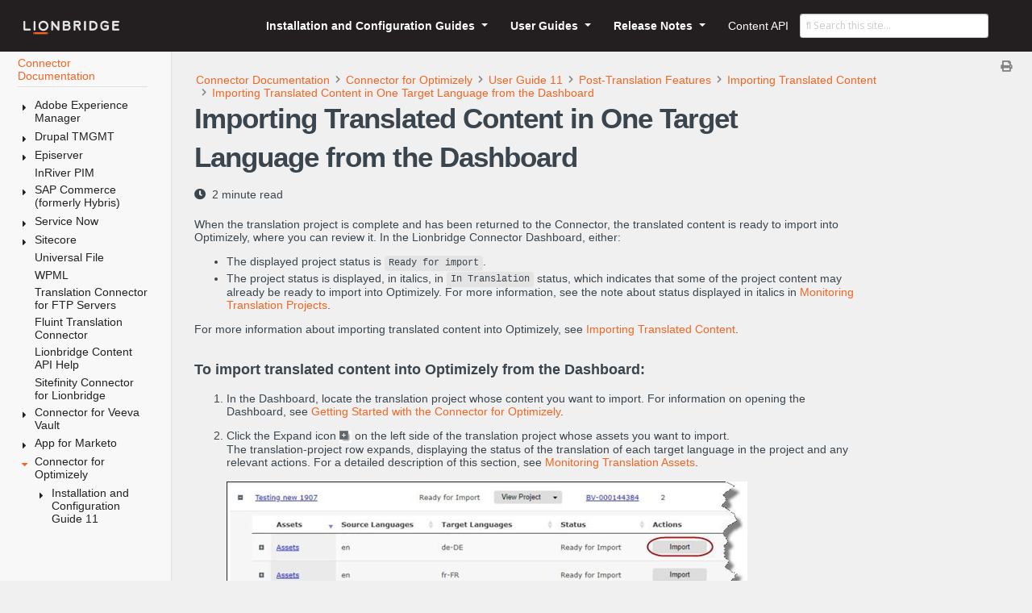

--- FILE ---
content_type: text/html
request_url: https://connectordocs.lionbridge.com/connector/optimizely/userguide11/post_translation_features/importing_translated_content/importing_translated_content_language_dashboard/
body_size: 35946
content:
<!doctype html><html lang=en class=no-js>
<head>
<meta charset=utf-8>
<meta name=viewport content="width=device-width,initial-scale=1,shrink-to-fit=no">
<meta name=generator content="Hugo 0.88.1"><meta name=ROBOTS content="INDEX, FOLLOW">
<link rel=icon type=image/png href=/favicons/lionsmark_square.png>
<title>Importing Translated Content in One Target Language from the Dashboard | Lionbridge</title>
<meta name=description content="When the translation project is complete and has been returned to the Connector, the translated content is ready to import into Optimizely, where you …">
<meta property="og:title" content="Importing Translated Content in One Target Language from the Dashboard">
<meta property="og:description" content="When the translation project is complete and has been returned to the Connector, the translated content is ready to import into Optimizely, where you can review it. In the Lionbridge Connector Dashboard, either:
 The displayed project status is Ready for import. The project status is displayed, in italics, in In Translation status, which indicates that some of the project content may already be ready to import into Optimizely. For more information, see the note about status displayed in italics in Monitoring Translation Projects.">
<meta property="og:type" content="article">
<meta property="og:url" content="https://connectors.lionbridge.com/connector/optimizely/userguide11/post_translation_features/importing_translated_content/importing_translated_content_language_dashboard/"><meta property="article:section" content="connector">
<meta property="og:site_name" content="Lionbridge">
<meta itemprop=name content="Importing Translated Content in One Target Language from the Dashboard">
<meta itemprop=description content="When the translation project is complete and has been returned to the Connector, the translated content is ready to import into Optimizely, where you can review it. In the Lionbridge Connector Dashboard, either:
 The displayed project status is Ready for import. The project status is displayed, in italics, in In Translation status, which indicates that some of the project content may already be ready to import into Optimizely. For more information, see the note about status displayed in italics in Monitoring Translation Projects.">
<meta itemprop=wordCount content="226">
<meta itemprop=keywords content><meta name=twitter:card content="summary">
<meta name=twitter:title content="Importing Translated Content in One Target Language from the Dashboard">
<meta name=twitter:description content="When the translation project is complete and has been returned to the Connector, the translated content is ready to import into Optimizely, where you can review it. In the Lionbridge Connector Dashboard, either:
 The displayed project status is Ready for import. The project status is displayed, in italics, in In Translation status, which indicates that some of the project content may already be ready to import into Optimizely. For more information, see the note about status displayed in italics in Monitoring Translation Projects.">
<link rel=preload href=/scss/main.min.d92e572f966d8e69b4fe3b70a3cf6d40b78072ca88ca01eba9ea5589ed3f7a4a.css as=style>
<link href=/scss/main.min.d92e572f966d8e69b4fe3b70a3cf6d40b78072ca88ca01eba9ea5589ed3f7a4a.css rel=stylesheet integrity>
<link href=/lds-css-assets/lds.css rel=stylesheet>
<link href=/css/lds-override.css rel=stylesheet>
<script src=https://code.jquery.com/jquery-3.5.1.min.js integrity="sha256-9/aliU8dGd2tb6OSsuzixeV4y/faTqgFtohetphbbj0=" crossorigin=anonymous></script>
<script src=https://unpkg.com/lunr@2.3.8/lunr.min.js integrity=sha384-vRQ9bDyE0Wnu+lMfm57BlYLO0/XauFuKpVsZPs7KEDwYKktWi5+Kz3MP8++DFlRY crossorigin=anonymous></script>
<script>function fn_fixTailingSlash(){myUrl=window.location.href,myUrl.substr(-1)!='/'&&(myUrl+='/',history.pushState(null,document.title,myUrl))}fn_fixTailingSlash()</script>
<link rel=stylesheet href=https://use.fontawesome.com/releases/v5.13.0/css/all.css>
</head>
<body class="light-theme td-page">
<header>
<nav class="navbar navbar-expand-lg navbar-dark fixed-theme fixed-top">
<a class=navbar-brand href=/></a>
<button class=navbar-toggler type=button data-toggle=collapse data-target=#navbarSupportedContent aria-controls=navbarSupportedContent aria-expanded=false aria-label="Toggle navigation">
<span class=navbar-toggler-icon></span>
</button>
<div class="collapse navbar-collapse" id=navbarSupportedContent>
<ul class="navbar-nav fixed-theme ml-auto">
<li class="nav-item dropdown">
<a class="nav-link dropdown-toggle" href=# id=navbarDropdown role=button data-toggle=dropdown aria-haspopup=true aria-expanded=false>
Installation and Configuration Guides
</a>
<ul class=dropdown-menu>
<li>
<a class=dropdown-item href=/connector/aem/installation/overview/>Connector for Adobe Experience Manager </a>
</li>
<li>
<a class=dropdown-item href=/connector/aem/tif/welcome/>Adobe Experience Manager TIF Connector </a>
</li>
<li>
<a class=dropdown-item href=/connector/drupaltmgmt/drupal_8_and_9/welcome/>Drupal 8/9 TMGMT Setup and User Guide </a>
</li>
<li>
<a class=dropdown-item href=/connector/episerver/installationguide/welcome/>Connector for Episerver </a>
</li>
<li>
<a class=dropdown-item href=https://lionbridge.gitbook.io/inriver-translation-connector/ target=_blank>Connector for inRiver PIM </a>
</li>
<li>
<a class=dropdown-item href=/connector/marketo/setupguide/welcome/>App for Marketo </a>
</li>
<li>
<a class=dropdown-item href=/connector/optimizely/setupguide/>Connector for Optimizely </a>
</li>
<li>
<a class=dropdown-item href=/connector/oracleeloqua/setupguide/welcome>App for Oracle Eloqua </a>
</li>
<li>
<a class=dropdown-item href=/connector/salesforcecommercecloud/installation_guide/welcome/>Cartridge for Salesforce Commerce Cloud </a>
</li>
<li>
<a class=dropdown-item href=/connector/sapcommerce/installation_guide/welcome/>Connector for SAP Commerce </a>
</li>
<li>
<a class=dropdown-item href=/connector/servicenow/installation_guide/welcome/>Connector for ServiceNow </a>
</li>
<li>
<a class=dropdown-item href=/connector/sitecore/installation_guide/welcome/>Connector for Sitecore </a>
</li>
<li>
<a class=dropdown-item href=/connector/veevavault/installation_guide/welcome/>Connector for Veeva Vault</a>
</li>
<li>
<a class=dropdown-item href=/connector/wpml/>Connector for WPML (WordPress) </a>
</li>
<li>
<a class=dropdown-item href=/connector/online_help_only/pdfs/config_guides/>PDFs of Installation and Configuration Guides </a>
</li>
</ul>
</li>
<li class="nav-item dropdown">
<a class="nav-link dropdown-toggle" href=# id=navbarDropdown role=button data-toggle=dropdown aria-haspopup=true aria-expanded=false>
User Guides
</a>
<ul class=dropdown-menu>
<li>
<a class=dropdown-item href=/connector/aem/userguide/>Connector for Adobe Experience Manager</a>
</li>
<li>
<a class=dropdown-item href=/connector/drupaltmgmt/drupal_8_and_9/>Drupal 8/9 TMGMT Setup and User Guide</a>
</li>
<li>
<a class=dropdown-item href=/connector/episerver/userguide/>Connector for Episerver</a>
</li>
<li>
<a class=dropdown-item href=/connector/marketo/userguide/>App for Marketo</a>
</li>
<li>
<a class=dropdown-item href=/connector/optimizely/userguide/>Connector for Optimizely</a>
</li>
<li>
<a class=dropdown-item href=/connector/oracleeloqua/userguide/>App for Oracle Eloqua</a>
</li>
<li>
<a class=dropdown-item href=/connector/salesforcecommercecloud/user_guide/>Cartridge for Salesforce Commerce Cloud</a>
</li>
<li>
<a class=dropdown-item href=/connector/sapcommerce/user_guide/>Connector for SAP Commerce</a>
</li>
<li>
<a class=dropdown-item href=/connector/servicenow/user_guide/>Connector for ServiceNow</a>
</li>
<li>
<a class=dropdown-item href=/connector/sitecore/user_guide/>Connector for Sitecore</a>
</li>
<li>
<a class=dropdown-item href=/connector/veevavault/user_guide/>Connector for Veeva Vault</a>
</li>
<li>
<a class=dropdown-item href=/connector/online_help_only/pdfs/user_guides/>PDFs of User Guides </a>
</li>
</ul>
</li>
<li class="nav-item dropdown">
<a class="nav-link dropdown-toggle" href=# id=navbarDropdown role=button data-toggle=dropdown aria-haspopup=true aria-expanded=false>
Release Notes
</a>
<ul class=dropdown-menu>
<li>
<a class=dropdown-item href=/connector/online_help_only/release_notes/connector_for_adobe_experience_manager>Connector for Adobe Experience Manager</a>
</li>
<li>
<a class=dropdown-item href=/connector/online_help_only/release_notes/connector_for_drupal_tmgmt>Drupal 8/9 TMGMT</a>
</li>
<li>
<a class=dropdown-item href=/connector/online_help_only/release_notes/connector_for_episerver>Connector for Episerver</a>
</li>
<li>
<a class=dropdown-item href=/connector/online_help_only/release_notes/app_for_marketo>App for Marketo</a>
</li>
<li>
<a class=dropdown-item href=/connector/online_help_only/release_notes/application_for_eloqua>App for Oracle Eloqua</a>
</li>
<li>
<a class=dropdown-item href=/connector/online_help_only/release_notes/connector_for_sap_commerce>Connector for SAP Commerce</a>
</li>
<li>
<a class=dropdown-item href=/connector/online_help_only/release_notes/connector_for_sitecore>Connector for Sitecore</a>
</li>
<li>
<a class=dropdown-item href=/connector/online_help_only/release_notes/connector_for_aem_cloud>Connector for AEM Cloud</a>
</li>
<li>
<a class=dropdown-item href=/connector/online_help_only/release_notes/connector_for_optimizely>Connector for Optimizely</a>
</li>
</ul>
</li>
<li class=nav-item>
<a class=nav-link href=https://developers.lionbridge.com/ target=_blank><span>Content API</span></a>
</li>
</ul>
</div>
<div class="navbar-nav d-none d-lg-block">
<input type=search class="form-control td-search-input" placeholder="&#xf002; Search this site…" aria-label="Search this site…" autocomplete=off data-offline-search-index-json-src=/offline-search-index.cd5dd85bdc7a38ed798c43edf0db6a14.json data-offline-search-base-href=/ data-offline-search-max-results=10>
</div>
</nav>
</header>
<div class="container-fluid td-outer">
<div class=td-main>
<div class="row flex-xl-nowrap">
<aside class="col-12 col-md-3 col-xl-2 td-sidebar d-print-none palette-bg-gray-15">
<div id=td-sidebar-menu class=td-sidebar__inner>
<div id=content-mobile>
<form class="td-sidebar__search d-flex align-items-center">
<input type=search class="form-control td-search-input" placeholder="&#xf002; Search this site…" aria-label="Search this site…" autocomplete=off data-offline-search-index-json-src=/offline-search-index.cd5dd85bdc7a38ed798c43edf0db6a14.json data-offline-search-base-href=/ data-offline-search-max-results=10>
<button class="btn btn-link td-sidebar__toggle d-md-none p-0 ml-3 fas fa-bars" type=button data-toggle=collapse data-target=#td-section-nav aria-controls=td-docs-nav aria-expanded=false aria-label="Toggle section navigation">
</button>
</form>
</div>
<div id=content-desktop></div>
<nav class="collapse td-sidebar-nav foldable-nav" id=td-section-nav>
<ul class="td-sidebar-nav__section pr-md-5 ul-0">
<li class="td-sidebar-nav__section-title td-sidebar-nav__section with-child active-path" id=m-connector-li>
<a href=/connector/ class="lds-link lds-link-secondary align-left pl-0 td-sidebar-link td-sidebar-link__section tree-root border-bottom" id=m-connector><span>Connector Documentation</span></a>
<ul class=ul-1>
<li class="td-sidebar-nav__section-title td-sidebar-nav__section with-child" id=m-connectoraem-li>
<input type=checkbox id=m-connectoraem-check>
<label for=m-connectoraem-check><a href=/connector/aem/ class="align-left pl-0 td-sidebar-link td-sidebar-link__section" id=m-connectoraem><span>Adobe Experience Manager</span></a></label>
<ul class="ul-2 foldable">
<li class="td-sidebar-nav__section-title td-sidebar-nav__section with-child" id=m-connectoraeminstallation-li>
<input type=checkbox id=m-connectoraeminstallation-check>
<label for=m-connectoraeminstallation-check><a href=/connector/aem/installation/ class="align-left pl-0 td-sidebar-link td-sidebar-link__section" id=m-connectoraeminstallation><span>Installation and Configuration Guide</span></a></label>
<ul class="ul-3 foldable">
<li class="td-sidebar-nav__section-title td-sidebar-nav__section with-child" id=m-connectoraeminstallationoverview-li>
<input type=checkbox id=m-connectoraeminstallationoverview-check>
<label for=m-connectoraeminstallationoverview-check><a href=/connector/aem/installation/overview/ class="align-left pl-0 td-sidebar-link td-sidebar-link__section" id=m-connectoraeminstallationoverview><span>Welcome to the Connector</span></a></label>
<ul class="ul-4 foldable">
<li class="td-sidebar-nav__section-title td-sidebar-nav__section without-child" id=m-connectoraeminstallationoverviewterminology-li>
<input type=checkbox id=m-connectoraeminstallationoverviewterminology-check>
<label for=m-connectoraeminstallationoverviewterminology-check><a href=/connector/aem/installation/overview/terminology/ class="align-left pl-0 td-sidebar-link td-sidebar-link__page" id=m-connectoraeminstallationoverviewterminology><span>Terminology</span></a></label>
</li><li class="td-sidebar-nav__section-title td-sidebar-nav__section without-child" id=m-connectoraeminstallationoverviewabout-li>
<input type=checkbox id=m-connectoraeminstallationoverviewabout-check>
<label for=m-connectoraeminstallationoverviewabout-check><a href=/connector/aem/installation/overview/about/ class="align-left pl-0 td-sidebar-link td-sidebar-link__page" id=m-connectoraeminstallationoverviewabout><span>About the Content API Platform</span></a></label>
</li><li class="td-sidebar-nav__section-title td-sidebar-nav__section without-child" id=m-connectoraeminstallationoverviewwork-li>
<input type=checkbox id=m-connectoraeminstallationoverviewwork-check>
<label for=m-connectoraeminstallationoverviewwork-check><a href=/connector/aem/installation/overview/work/ class="align-left pl-0 td-sidebar-link td-sidebar-link__page" id=m-connectoraeminstallationoverviewwork><span>How the Connector Works with Adobe Experience Manager</span></a></label>
</li><li class="td-sidebar-nav__section-title td-sidebar-nav__section without-child" id=m-connectoraeminstallationoverviewguide-li>
<input type=checkbox id=m-connectoraeminstallationoverviewguide-check>
<label for=m-connectoraeminstallationoverviewguide-check><a href=/connector/aem/installation/overview/guide/ class="align-left pl-0 td-sidebar-link td-sidebar-link__page" id=m-connectoraeminstallationoverviewguide><span>Using this Guide</span></a></label>
</li><li class="td-sidebar-nav__section-title td-sidebar-nav__section without-child" id=m-connectoraeminstallationoverviewcontact-li>
<input type=checkbox id=m-connectoraeminstallationoverviewcontact-check>
<label for=m-connectoraeminstallationoverviewcontact-check><a href=/connector/aem/installation/overview/contact/ target=_blank rel=noopener class="align-left pl-0 td-sidebar-link td-sidebar-link__section" id=m-connectoraeminstallationoverviewcontact><span>How to Contact Lionbridge Connector Support</span></a></label>
</li>
</ul>
</li><li class="td-sidebar-nav__section-title td-sidebar-nav__section with-child" id=m-connectoraeminstallationbeforeinstall-li>
<input type=checkbox id=m-connectoraeminstallationbeforeinstall-check>
<label for=m-connectoraeminstallationbeforeinstall-check><a href=/connector/aem/installation/beforeinstall/ class="align-left pl-0 td-sidebar-link td-sidebar-link__section" id=m-connectoraeminstallationbeforeinstall><span>Before You Install</span></a></label>
<ul class="ul-4 foldable">
<li class="td-sidebar-nav__section-title td-sidebar-nav__section without-child" id=m-connectoraeminstallationbeforeinstallrequirements-li>
<input type=checkbox id=m-connectoraeminstallationbeforeinstallrequirements-check>
<label for=m-connectoraeminstallationbeforeinstallrequirements-check><a href=/connector/aem/installation/beforeinstall/requirements/ class="align-left pl-0 td-sidebar-link td-sidebar-link__page" id=m-connectoraeminstallationbeforeinstallrequirements><span>System Requirements</span></a></label>
</li><li class="td-sidebar-nav__section-title td-sidebar-nav__section without-child" id=m-connectoraeminstallationbeforeinstalltimezone-li>
<input type=checkbox id=m-connectoraeminstallationbeforeinstalltimezone-check>
<label for=m-connectoraeminstallationbeforeinstalltimezone-check><a href=/connector/aem/installation/beforeinstall/timezone/ class="align-left pl-0 td-sidebar-link td-sidebar-link__page" id=m-connectoraeminstallationbeforeinstalltimezone><span>Setting Your System Date, Time, and Time Zone Correctly</span></a></label>
</li><li class="td-sidebar-nav__section-title td-sidebar-nav__section without-child" id=m-connectoraeminstallationbeforeinstallpackages-li>
<input type=checkbox id=m-connectoraeminstallationbeforeinstallpackages-check>
<label for=m-connectoraeminstallationbeforeinstallpackages-check><a href=/connector/aem/installation/beforeinstall/packages/ class="align-left pl-0 td-sidebar-link td-sidebar-link__page" id=m-connectoraeminstallationbeforeinstallpackages><span>Downloading the Delivery Package</span></a></label>
</li><li class="td-sidebar-nav__section-title td-sidebar-nav__section without-child" id=m-connectoraeminstallationbeforeinstallpackages_aemcloud-li>
<input type=checkbox id=m-connectoraeminstallationbeforeinstallpackages_aemcloud-check>
<label for=m-connectoraeminstallationbeforeinstallpackages_aemcloud-check><a href=/connector/aem/installation/beforeinstall/packages_aemcloud/ class="align-left pl-0 td-sidebar-link td-sidebar-link__page" id=m-connectoraeminstallationbeforeinstallpackages_aemcloud><span>Deploying the connector through the Cloud Manager CI/CD Pipelines</span></a></label>
</li><li class="td-sidebar-nav__section-title td-sidebar-nav__section without-child" id=m-connectoraeminstallationbeforeinstallfolders-li>
<input type=checkbox id=m-connectoraeminstallationbeforeinstallfolders-check>
<label for=m-connectoraeminstallationbeforeinstallfolders-check><a href=/connector/aem/installation/beforeinstall/folders/ class="align-left pl-0 td-sidebar-link td-sidebar-link__page" id=m-connectoraeminstallationbeforeinstallfolders><span>Creating the Connector Folders</span></a></label>
</li><li class="td-sidebar-nav__section-title td-sidebar-nav__section without-child" id=m-connectoraeminstallationbeforeinstalldbconfiguration-li>
<input type=checkbox id=m-connectoraeminstallationbeforeinstalldbconfiguration-check>
<label for=m-connectoraeminstallationbeforeinstalldbconfiguration-check><a href=/connector/aem/installation/beforeinstall/dbconfiguration/ class="align-left pl-0 td-sidebar-link td-sidebar-link__page" id=m-connectoraeminstallationbeforeinstalldbconfiguration><span>Creating or Updating a Connector Database on your Database Server Instance</span></a></label>
</li>
</ul>
</li><li class="td-sidebar-nav__section-title td-sidebar-nav__section without-child" id=m-connectoraeminstallationconnectorinstallation-li>
<input type=checkbox id=m-connectoraeminstallationconnectorinstallation-check>
<label for=m-connectoraeminstallationconnectorinstallation-check><a href=/connector/aem/installation/connectorinstallation/ class="align-left pl-0 td-sidebar-link td-sidebar-link__section" id=m-connectoraeminstallationconnectorinstallation><span>Installing the Lionbridge Connector</span></a></label>
</li><li class="td-sidebar-nav__section-title td-sidebar-nav__section with-child" id=m-connectoraeminstallationpostinstallation-li>
<input type=checkbox id=m-connectoraeminstallationpostinstallation-check>
<label for=m-connectoraeminstallationpostinstallation-check><a href=/connector/aem/installation/postinstallation/ class="align-left pl-0 td-sidebar-link td-sidebar-link__section" id=m-connectoraeminstallationpostinstallation><span>Post-Installation Tasks</span></a></label>
<ul class="ul-4 foldable">
<li class="td-sidebar-nav__section-title td-sidebar-nav__section without-child" id=m-connectoraeminstallationpostinstallationconfiguration-li>
<input type=checkbox id=m-connectoraeminstallationpostinstallationconfiguration-check>
<label for=m-connectoraeminstallationpostinstallationconfiguration-check><a href=/connector/aem/installation/postinstallation/configuration/ class="align-left pl-0 td-sidebar-link td-sidebar-link__page" id=m-connectoraeminstallationpostinstallationconfiguration><span>Configuring the Data Folder and Database Connection</span></a></label>
</li><li class="td-sidebar-nav__section-title td-sidebar-nav__section without-child" id=m-connectoraeminstallationpostinstallationverifybundle-li>
<input type=checkbox id=m-connectoraeminstallationpostinstallationverifybundle-check>
<label for=m-connectoraeminstallationpostinstallationverifybundle-check><a href=/connector/aem/installation/postinstallation/verifybundle/ class="align-left pl-0 td-sidebar-link td-sidebar-link__page" id=m-connectoraeminstallationpostinstallationverifybundle><span>Verifying that the Bundle and All Connector Components Are Active</span></a></label>
</li><li class="td-sidebar-nav__section-title td-sidebar-nav__section without-child" id=m-connectoraeminstallationpostinstallationverifynodes-li>
<input type=checkbox id=m-connectoraeminstallationpostinstallationverifynodes-check>
<label for=m-connectoraeminstallationpostinstallationverifynodes-check><a href=/connector/aem/installation/postinstallation/verifynodes/ class="align-left pl-0 td-sidebar-link td-sidebar-link__page" id=m-connectoraeminstallationpostinstallationverifynodes><span>Verifying that the Connector Nodes are Installed</span></a></label>
</li><li class="td-sidebar-nav__section-title td-sidebar-nav__section without-child" id=m-connectoraeminstallationpostinstallationnetworksettings-li>
<input type=checkbox id=m-connectoraeminstallationpostinstallationnetworksettings-check>
<label for=m-connectoraeminstallationpostinstallationnetworksettings-check><a href=/connector/aem/installation/postinstallation/networksettings/ class="align-left pl-0 td-sidebar-link td-sidebar-link__page" id=m-connectoraeminstallationpostinstallationnetworksettings><span>Configuring Network Settings for a Firewall</span></a></label>
</li>
</ul>
</li><li class="td-sidebar-nav__section-title td-sidebar-nav__section with-child" id=m-connectoraeminstallationconfigure_ctc-li>
<input type=checkbox id=m-connectoraeminstallationconfigure_ctc-check>
<label for=m-connectoraeminstallationconfigure_ctc-check><a href=/connector/aem/installation/configure_ctc/ class="align-left pl-0 td-sidebar-link td-sidebar-link__section" id=m-connectoraeminstallationconfigure_ctc><span>Configuring the Connector</span></a></label>
<ul class="ul-4 foldable">
<li class="td-sidebar-nav__section-title td-sidebar-nav__section with-child" id=m-connectoraeminstallationconfigure_ctcconfigurectcsetting-li>
<input type=checkbox id=m-connectoraeminstallationconfigure_ctcconfigurectcsetting-check>
<label for=m-connectoraeminstallationconfigure_ctcconfigurectcsetting-check><a href=/connector/aem/installation/configure_ctc/configurectcsetting/ class="align-left pl-0 td-sidebar-link td-sidebar-link__section" id=m-connectoraeminstallationconfigure_ctcconfigurectcsetting><span>Configuring Connector Global Settings</span></a></label>
<ul class="ul-5 foldable">
<li class="td-sidebar-nav__section-title td-sidebar-nav__section without-child" id=m-connectoraeminstallationconfigure_ctcconfigurectcsettingserver_url-li>
<input type=checkbox id=m-connectoraeminstallationconfigure_ctcconfigurectcsettingserver_url-check>
<label for=m-connectoraeminstallationconfigure_ctcconfigurectcsettingserver_url-check><a href=/connector/aem/installation/configure_ctc/configurectcsetting/server_url/ class="align-left pl-0 td-sidebar-link td-sidebar-link__page" id=m-connectoraeminstallationconfigure_ctcconfigurectcsettingserver_url><span>Server URL</span></a></label>
</li><li class="td-sidebar-nav__section-title td-sidebar-nav__section without-child" id=m-connectoraeminstallationconfigure_ctcconfigurectcsettingnetwork_config-li>
<input type=checkbox id=m-connectoraeminstallationconfigure_ctcconfigurectcsettingnetwork_config-check>
<label for=m-connectoraeminstallationconfigure_ctcconfigurectcsettingnetwork_config-check><a href=/connector/aem/installation/configure_ctc/configurectcsetting/network_config/ class="align-left pl-0 td-sidebar-link td-sidebar-link__page" id=m-connectoraeminstallationconfigure_ctcconfigurectcsettingnetwork_config><span>Network Configuration</span></a></label>
</li><li class="td-sidebar-nav__section-title td-sidebar-nav__section without-child" id=m-connectoraeminstallationconfigure_ctcconfigurectcsettingtranslation_platform-li>
<input type=checkbox id=m-connectoraeminstallationconfigure_ctcconfigurectcsettingtranslation_platform-check>
<label for=m-connectoraeminstallationconfigure_ctcconfigurectcsettingtranslation_platform-check><a href=/connector/aem/installation/configure_ctc/configurectcsetting/translation_platform/ class="align-left pl-0 td-sidebar-link td-sidebar-link__page" id=m-connectoraeminstallationconfigure_ctcconfigurectcsettingtranslation_platform><span>Translation Platform</span></a></label>
</li><li class="td-sidebar-nav__section-title td-sidebar-nav__section without-child" id=m-connectoraeminstallationconfigure_ctcconfigurectcsettingjdbc_sql_connection-li>
<input type=checkbox id=m-connectoraeminstallationconfigure_ctcconfigurectcsettingjdbc_sql_connection-check>
<label for=m-connectoraeminstallationconfigure_ctcconfigurectcsettingjdbc_sql_connection-check><a href=/connector/aem/installation/configure_ctc/configurectcsetting/jdbc_sql_connection/ class="align-left pl-0 td-sidebar-link td-sidebar-link__page" id=m-connectoraeminstallationconfigure_ctcconfigurectcsettingjdbc_sql_connection><span>JDBC SQL Connection</span></a></label>
</li><li class="td-sidebar-nav__section-title td-sidebar-nav__section without-child" id=m-connectoraeminstallationconfigure_ctcconfigurectcsettingfreeway_config-li>
<input type=checkbox id=m-connectoraeminstallationconfigure_ctcconfigurectcsettingfreeway_config-check>
<label for=m-connectoraeminstallationconfigure_ctcconfigurectcsettingfreeway_config-check><a href=/connector/aem/installation/configure_ctc/configurectcsetting/freeway_config/ class="align-left pl-0 td-sidebar-link td-sidebar-link__page" id=m-connectoraeminstallationconfigure_ctcconfigurectcsettingfreeway_config><span>Freeway Config</span></a></label>
</li><li class="td-sidebar-nav__section-title td-sidebar-nav__section without-child" id=m-connectoraeminstallationconfigure_ctcconfigurectcsettingfolder_and_permission-li>
<input type=checkbox id=m-connectoraeminstallationconfigure_ctcconfigurectcsettingfolder_and_permission-check>
<label for=m-connectoraeminstallationconfigure_ctcconfigurectcsettingfolder_and_permission-check><a href=/connector/aem/installation/configure_ctc/configurectcsetting/folder_and_permission/ class="align-left pl-0 td-sidebar-link td-sidebar-link__page" id=m-connectoraeminstallationconfigure_ctcconfigurectcsettingfolder_and_permission><span>Folder and Permissions</span></a></label>
</li><li class="td-sidebar-nav__section-title td-sidebar-nav__section without-child" id=m-connectoraeminstallationconfigure_ctcconfigurectcsettingpermissions-li>
<input type=checkbox id=m-connectoraeminstallationconfigure_ctcconfigurectcsettingpermissions-check>
<label for=m-connectoraeminstallationconfigure_ctcconfigurectcsettingpermissions-check><a href=/connector/aem/installation/configure_ctc/configurectcsetting/permissions/ class="align-left pl-0 td-sidebar-link td-sidebar-link__page" id=m-connectoraeminstallationconfigure_ctcconfigurectcsettingpermissions><span>Permissions</span></a></label>
</li><li class="td-sidebar-nav__section-title td-sidebar-nav__section without-child" id=m-connectoraeminstallationconfigure_ctcconfigurectcsettingtranslation_setting-li>
<input type=checkbox id=m-connectoraeminstallationconfigure_ctcconfigurectcsettingtranslation_setting-check>
<label for=m-connectoraeminstallationconfigure_ctcconfigurectcsettingtranslation_setting-check><a href=/connector/aem/installation/configure_ctc/configurectcsetting/translation_setting/ class="align-left pl-0 td-sidebar-link td-sidebar-link__page" id=m-connectoraeminstallationconfigure_ctcconfigurectcsettingtranslation_setting><span>Translation Settings</span></a></label>
</li><li class="td-sidebar-nav__section-title td-sidebar-nav__section without-child" id=m-connectoraeminstallationconfigure_ctcconfigurectcsettingemail_notification_stuckjob-li>
<input type=checkbox id=m-connectoraeminstallationconfigure_ctcconfigurectcsettingemail_notification_stuckjob-check>
<label for=m-connectoraeminstallationconfigure_ctcconfigurectcsettingemail_notification_stuckjob-check><a href=/connector/aem/installation/configure_ctc/configurectcsetting/email_notification_stuckjob/ class="align-left pl-0 td-sidebar-link td-sidebar-link__page" id=m-connectoraeminstallationconfigure_ctcconfigurectcsettingemail_notification_stuckjob><span>Email Notifications for Stuck Jobs</span></a></label>
</li><li class="td-sidebar-nav__section-title td-sidebar-nav__section without-child" id=m-connectoraeminstallationconfigure_ctcconfigurectcsettingin-context_preview-li>
<input type=checkbox id=m-connectoraeminstallationconfigure_ctcconfigurectcsettingin-context_preview-check>
<label for=m-connectoraeminstallationconfigure_ctcconfigurectcsettingin-context_preview-check><a href=/connector/aem/installation/configure_ctc/configurectcsetting/in-context_preview/ class="align-left pl-0 td-sidebar-link td-sidebar-link__page" id=m-connectoraeminstallationconfigure_ctcconfigurectcsettingin-context_preview><span>In-Context Preview</span></a></label>
</li><li class="td-sidebar-nav__section-title td-sidebar-nav__section without-child" id=m-connectoraeminstallationconfigure_ctcconfigurectcsettingautomatic_cleanup_translation-li>
<input type=checkbox id=m-connectoraeminstallationconfigure_ctcconfigurectcsettingautomatic_cleanup_translation-check>
<label for=m-connectoraeminstallationconfigure_ctcconfigurectcsettingautomatic_cleanup_translation-check><a href=/connector/aem/installation/configure_ctc/configurectcsetting/automatic_cleanup_translation/ class="align-left pl-0 td-sidebar-link td-sidebar-link__page" id=m-connectoraeminstallationconfigure_ctcconfigurectcsettingautomatic_cleanup_translation><span>Automatic Cleanup Translation Jobs</span></a></label>
</li><li class="td-sidebar-nav__section-title td-sidebar-nav__section without-child" id=m-connectoraeminstallationconfigure_ctcconfigurectcsettingmail_server-li>
<input type=checkbox id=m-connectoraeminstallationconfigure_ctcconfigurectcsettingmail_server-check>
<label for=m-connectoraeminstallationconfigure_ctcconfigurectcsettingmail_server-check><a href=/connector/aem/installation/configure_ctc/configurectcsetting/mail_server/ class="align-left pl-0 td-sidebar-link td-sidebar-link__page" id=m-connectoraeminstallationconfigure_ctcconfigurectcsettingmail_server><span>Mail Server Settings</span></a></label>
</li><li class="td-sidebar-nav__section-title td-sidebar-nav__section without-child" id=m-connectoraeminstallationconfigure_ctcconfigurectcsettingautomatic_split_job-li>
<input type=checkbox id=m-connectoraeminstallationconfigure_ctcconfigurectcsettingautomatic_split_job-check>
<label for=m-connectoraeminstallationconfigure_ctcconfigurectcsettingautomatic_split_job-check><a href=/connector/aem/installation/configure_ctc/configurectcsetting/automatic_split_job/ class="align-left pl-0 td-sidebar-link td-sidebar-link__page" id=m-connectoraeminstallationconfigure_ctcconfigurectcsettingautomatic_split_job><span>Automatic Split Job to Reduce Memory Usage and Improve Performance</span></a></label>
</li><li class="td-sidebar-nav__section-title td-sidebar-nav__section without-child" id=m-connectoraeminstallationconfigure_ctcconfigurectcsettinglog_service-li>
<input type=checkbox id=m-connectoraeminstallationconfigure_ctcconfigurectcsettinglog_service-check>
<label for=m-connectoraeminstallationconfigure_ctcconfigurectcsettinglog_service-check><a href=/connector/aem/installation/configure_ctc/configurectcsetting/log_service/ class="align-left pl-0 td-sidebar-link td-sidebar-link__page" id=m-connectoraeminstallationconfigure_ctcconfigurectcsettinglog_service><span>Log Service</span></a></label>
</li><li class="td-sidebar-nav__section-title td-sidebar-nav__section without-child" id=m-connectoraeminstallationconfigure_ctcconfigurectcsettingagent_services-li>
<input type=checkbox id=m-connectoraeminstallationconfigure_ctcconfigurectcsettingagent_services-check>
<label for=m-connectoraeminstallationconfigure_ctcconfigurectcsettingagent_services-check><a href=/connector/aem/installation/configure_ctc/configurectcsetting/agent_services/ class="align-left pl-0 td-sidebar-link td-sidebar-link__page" id=m-connectoraeminstallationconfigure_ctcconfigurectcsettingagent_services><span>Agent Services</span></a></label>
</li><li class="td-sidebar-nav__section-title td-sidebar-nav__section without-child" id=m-connectoraeminstallationconfigure_ctcconfigurectcsettingencryption_keystore-li>
<input type=checkbox id=m-connectoraeminstallationconfigure_ctcconfigurectcsettingencryption_keystore-check>
<label for=m-connectoraeminstallationconfigure_ctcconfigurectcsettingencryption_keystore-check><a href=/connector/aem/installation/configure_ctc/configurectcsetting/encryption_keystore/ class="align-left pl-0 td-sidebar-link td-sidebar-link__page" id=m-connectoraeminstallationconfigure_ctcconfigurectcsettingencryption_keystore><span>Encryption Keystore (Lionbridge Freeway and SDL TMS only)</span></a></label>
</li><li class="td-sidebar-nav__section-title td-sidebar-nav__section with-child" id=m-connectoraeminstallationconfigure_ctcconfigurectcsettinguidefaultsetting-li>
<input type=checkbox id=m-connectoraeminstallationconfigure_ctcconfigurectcsettinguidefaultsetting-check>
<label for=m-connectoraeminstallationconfigure_ctcconfigurectcsettinguidefaultsetting-check><a href=/connector/aem/installation/configure_ctc/configurectcsetting/uidefaultsetting/ class="align-left pl-0 td-sidebar-link td-sidebar-link__section" id=m-connectoraeminstallationconfigure_ctcconfigurectcsettinguidefaultsetting><span>UI and Default Settings</span></a></label>
<ul class="ul-6 foldable">
<li class="td-sidebar-nav__section-title td-sidebar-nav__section without-child" id=m-connectoraeminstallationconfigure_ctcconfigurectcsettinguidefaultsettingsidekick_options-li>
<input type=checkbox id=m-connectoraeminstallationconfigure_ctcconfigurectcsettinguidefaultsettingsidekick_options-check>
<label for=m-connectoraeminstallationconfigure_ctcconfigurectcsettinguidefaultsettingsidekick_options-check><a href=/connector/aem/installation/configure_ctc/configurectcsetting/uidefaultsetting/sidekick_options/ class="align-left pl-0 td-sidebar-link td-sidebar-link__page" id=m-connectoraeminstallationconfigure_ctcconfigurectcsettinguidefaultsettingsidekick_options><span>Sidekick Options</span></a></label>
</li><li class="td-sidebar-nav__section-title td-sidebar-nav__section without-child" id=m-connectoraeminstallationconfigure_ctcconfigurectcsettinguidefaultsettingmsm_rollout_settings-li>
<input type=checkbox id=m-connectoraeminstallationconfigure_ctcconfigurectcsettinguidefaultsettingmsm_rollout_settings-check>
<label for=m-connectoraeminstallationconfigure_ctcconfigurectcsettinguidefaultsettingmsm_rollout_settings-check><a href=/connector/aem/installation/configure_ctc/configurectcsetting/uidefaultsetting/msm_rollout_settings/ class="align-left pl-0 td-sidebar-link td-sidebar-link__page" id=m-connectoraeminstallationconfigure_ctcconfigurectcsettinguidefaultsettingmsm_rollout_settings><span>MSM and Rollout settings</span></a></label>
</li>
</ul>
</li>
</ul>
</li><li class="td-sidebar-nav__section-title td-sidebar-nav__section with-child" id=m-connectoraeminstallationconfigure_ctcconfigurectlanguage-li>
<input type=checkbox id=m-connectoraeminstallationconfigure_ctcconfigurectlanguage-check>
<label for=m-connectoraeminstallationconfigure_ctcconfigurectlanguage-check><a href=/connector/aem/installation/configure_ctc/configurectlanguage/ class="align-left pl-0 td-sidebar-link td-sidebar-link__section" id=m-connectoraeminstallationconfigure_ctcconfigurectlanguage><span>Configuring Connector Languages</span></a></label>
<ul class="ul-5 foldable">
<li class="td-sidebar-nav__section-title td-sidebar-nav__section without-child" id=m-connectoraeminstallationconfigure_ctcconfigurectlanguageadd_custom_languages-li>
<input type=checkbox id=m-connectoraeminstallationconfigure_ctcconfigurectlanguageadd_custom_languages-check>
<label for=m-connectoraeminstallationconfigure_ctcconfigurectlanguageadd_custom_languages-check><a href=/connector/aem/installation/configure_ctc/configurectlanguage/add_custom_languages/ class="align-left pl-0 td-sidebar-link td-sidebar-link__page" id=m-connectoraeminstallationconfigure_ctcconfigurectlanguageadd_custom_languages><span>Adding Custom Connector Languages and Codes</span></a></label>
</li>
</ul>
</li><li class="td-sidebar-nav__section-title td-sidebar-nav__section without-child" id=m-connectoraeminstallationconfigure_ctcconfigure_fields-li>
<input type=checkbox id=m-connectoraeminstallationconfigure_ctcconfigure_fields-check>
<label for=m-connectoraeminstallationconfigure_ctcconfigure_fields-check><a href=/connector/aem/installation/configure_ctc/configure_fields/ class="align-left pl-0 td-sidebar-link td-sidebar-link__page" id=m-connectoraeminstallationconfigure_ctcconfigure_fields><span>Configuring which Components and Properties to Send Out for Translation</span></a></label>
</li><li class="td-sidebar-nav__section-title td-sidebar-nav__section without-child" id=m-connectoraeminstallationconfigure_ctcsubscribe_to_email_notifications-li>
<input type=checkbox id=m-connectoraeminstallationconfigure_ctcsubscribe_to_email_notifications-check>
<label for=m-connectoraeminstallationconfigure_ctcsubscribe_to_email_notifications-check><a href=/connector/aem/installation/configure_ctc/subscribe_to_email_notifications/ class="align-left pl-0 td-sidebar-link td-sidebar-link__page" id=m-connectoraeminstallationconfigure_ctcsubscribe_to_email_notifications><span>Subscribing to Email Notifications about New Fields and Components</span></a></label>
</li><li class="td-sidebar-nav__section-title td-sidebar-nav__section with-child" id=m-connectoraeminstallationconfigure_ctcconfigurelspacc-li>
<input type=checkbox id=m-connectoraeminstallationconfigure_ctcconfigurelspacc-check>
<label for=m-connectoraeminstallationconfigure_ctcconfigurelspacc-check><a href=/connector/aem/installation/configure_ctc/configurelspacc/ class="align-left pl-0 td-sidebar-link td-sidebar-link__section" id=m-connectoraeminstallationconfigure_ctcconfigurelspacc><span>Configuring Translation Providers and License Keys</span></a></label>
<ul class="ul-5 foldable">
<li class="td-sidebar-nav__section-title td-sidebar-nav__section without-child" id=m-connectoraeminstallationconfigure_ctcconfigurelspaccmigrating_a_license_key-li>
<input type=checkbox id=m-connectoraeminstallationconfigure_ctcconfigurelspaccmigrating_a_license_key-check>
<label for=m-connectoraeminstallationconfigure_ctcconfigurelspaccmigrating_a_license_key-check><a href=/connector/aem/installation/configure_ctc/configurelspacc/migrating_a_license_key/ class="align-left pl-0 td-sidebar-link td-sidebar-link__page" id=m-connectoraeminstallationconfigure_ctcconfigurelspaccmigrating_a_license_key><span>Migrating a License Key</span></a></label>
</li><li class="td-sidebar-nav__section-title td-sidebar-nav__section without-child" id=m-connectoraeminstallationconfigure_ctcconfigurelspaccadding_a_new_license_key-li>
<input type=checkbox id=m-connectoraeminstallationconfigure_ctcconfigurelspaccadding_a_new_license_key-check>
<label for=m-connectoraeminstallationconfigure_ctcconfigurelspaccadding_a_new_license_key-check><a href=/connector/aem/installation/configure_ctc/configurelspacc/adding_a_new_license_key/ class="align-left pl-0 td-sidebar-link td-sidebar-link__page" id=m-connectoraeminstallationconfigure_ctcconfigurelspaccadding_a_new_license_key><span>Adding a New License Key</span></a></label>
</li><li class="td-sidebar-nav__section-title td-sidebar-nav__section without-child" id=m-connectoraeminstallationconfigure_ctcconfigurelspaccediting_a_license_key-li>
<input type=checkbox id=m-connectoraeminstallationconfigure_ctcconfigurelspaccediting_a_license_key-check>
<label for=m-connectoraeminstallationconfigure_ctcconfigurelspaccediting_a_license_key-check><a href=/connector/aem/installation/configure_ctc/configurelspacc/editing_a_license_key/ class="align-left pl-0 td-sidebar-link td-sidebar-link__page" id=m-connectoraeminstallationconfigure_ctcconfigurelspaccediting_a_license_key><span>Editing a License Key</span></a></label>
</li><li class="td-sidebar-nav__section-title td-sidebar-nav__section without-child" id=m-connectoraeminstallationconfigure_ctcconfigurelspaccinstall_new_package-li>
<input type=checkbox id=m-connectoraeminstallationconfigure_ctcconfigurelspaccinstall_new_package-check>
<label for=m-connectoraeminstallationconfigure_ctcconfigurelspaccinstall_new_package-check><a href=/connector/aem/installation/configure_ctc/configurelspacc/install_new_package/ class="align-left pl-0 td-sidebar-link td-sidebar-link__page" id=m-connectoraeminstallationconfigure_ctcconfigurelspaccinstall_new_package><span>Configuring Translation Providers and License Keys when Installing a New or Updated Connector Package</span></a></label>
</li>
</ul>
</li><li class="td-sidebar-nav__section-title td-sidebar-nav__section without-child" id=m-connectoraeminstallationconfigure_ctcconfigure_team_profiles-li>
<input type=checkbox id=m-connectoraeminstallationconfigure_ctcconfigure_team_profiles-check>
<label for=m-connectoraeminstallationconfigure_ctcconfigure_team_profiles-check><a href=/connector/aem/installation/configure_ctc/configure_team_profiles/ class="align-left pl-0 td-sidebar-link td-sidebar-link__page" id=m-connectoraeminstallationconfigure_ctcconfigure_team_profiles><span>Configuring Team Profiles</span></a></label>
</li><li class="td-sidebar-nav__section-title td-sidebar-nav__section without-child" id=m-connectoraeminstallationconfigure_ctcconfiguring_user_permissions-li>
<input type=checkbox id=m-connectoraeminstallationconfigure_ctcconfiguring_user_permissions-check>
<label for=m-connectoraeminstallationconfigure_ctcconfiguring_user_permissions-check><a href=/connector/aem/installation/configure_ctc/configuring_user_permissions/ class="align-left pl-0 td-sidebar-link td-sidebar-link__page" id=m-connectoraeminstallationconfigure_ctcconfiguring_user_permissions><span>Configuring Adobe Experience Manager User Permissions for Translation Users</span></a></label>
</li><li class="td-sidebar-nav__section-title td-sidebar-nav__section without-child" id=m-connectoraeminstallationconfigure_ctcconfigure_ctc_search_agent-li>
<input type=checkbox id=m-connectoraeminstallationconfigure_ctcconfigure_ctc_search_agent-check>
<label for=m-connectoraeminstallationconfigure_ctcconfigure_ctc_search_agent-check><a href=/connector/aem/installation/configure_ctc/configure_ctc_search_agent/ class="align-left pl-0 td-sidebar-link td-sidebar-link__page" id=m-connectoraeminstallationconfigure_ctcconfigure_ctc_search_agent><span>Configuring Connector Search Agents</span></a></label>
</li><li class="td-sidebar-nav__section-title td-sidebar-nav__section without-child" id=m-connectoraeminstallationconfigure_ctcscheduling_jobs_to_send_content_from_the_queue-li>
<input type=checkbox id=m-connectoraeminstallationconfigure_ctcscheduling_jobs_to_send_content_from_the_queue-check>
<label for=m-connectoraeminstallationconfigure_ctcscheduling_jobs_to_send_content_from_the_queue-check><a href=/connector/aem/installation/configure_ctc/scheduling_jobs_to_send_content_from_the_queue/ class="align-left pl-0 td-sidebar-link td-sidebar-link__page" id=m-connectoraeminstallationconfigure_ctcscheduling_jobs_to_send_content_from_the_queue><span>Scheduling Translation Jobs to Send Out Content from the Translation Queue</span></a></label>
</li><li class="td-sidebar-nav__section-title td-sidebar-nav__section without-child" id=m-connectoraeminstallationconfigure_ctcconfigure_the_agent_server-li>
<input type=checkbox id=m-connectoraeminstallationconfigure_ctcconfigure_the_agent_server-check>
<label for=m-connectoraeminstallationconfigure_ctcconfigure_the_agent_server-check><a href=/connector/aem/installation/configure_ctc/configure_the_agent_server/ class="align-left pl-0 td-sidebar-link td-sidebar-link__page" id=m-connectoraeminstallationconfigure_ctcconfigure_the_agent_server><span>Configuring the Service Components</span></a></label>
</li><li class="td-sidebar-nav__section-title td-sidebar-nav__section without-child" id=m-connectoraeminstallationconfigure_ctcconfiguring_translation_settings_for_digital_assets-li>
<input type=checkbox id=m-connectoraeminstallationconfigure_ctcconfiguring_translation_settings_for_digital_assets-check>
<label for=m-connectoraeminstallationconfigure_ctcconfiguring_translation_settings_for_digital_assets-check><a href=/connector/aem/installation/configure_ctc/configuring_translation_settings_for_digital_assets/ class="align-left pl-0 td-sidebar-link td-sidebar-link__page" id=m-connectoraeminstallationconfigure_ctcconfiguring_translation_settings_for_digital_assets><span>Configuring Translation Settings for Digital Assets</span></a></label>
</li><li class="td-sidebar-nav__section-title td-sidebar-nav__section without-child" id=m-connectoraeminstallationconfigure_ctccreating_a_custom_asset_handler-li>
<input type=checkbox id=m-connectoraeminstallationconfigure_ctccreating_a_custom_asset_handler-check>
<label for=m-connectoraeminstallationconfigure_ctccreating_a_custom_asset_handler-check><a href=/connector/aem/installation/configure_ctc/creating_a_custom_asset_handler/ class="align-left pl-0 td-sidebar-link td-sidebar-link__page" id=m-connectoraeminstallationconfigure_ctccreating_a_custom_asset_handler><span>Creating a Custom Asset Handler</span></a></label>
</li><li class="td-sidebar-nav__section-title td-sidebar-nav__section with-child" id=m-connectoraeminstallationconfigure_ctcconfigurecrxdelite-li>
<input type=checkbox id=m-connectoraeminstallationconfigure_ctcconfigurecrxdelite-check>
<label for=m-connectoraeminstallationconfigure_ctcconfigurecrxdelite-check><a href=/connector/aem/installation/configure_ctc/configurecrxdelite/ class="align-left pl-0 td-sidebar-link td-sidebar-link__section" id=m-connectoraeminstallationconfigure_ctcconfigurecrxdelite><span>Configuring Advanced Settings in CRXDE Lite</span></a></label>
<ul class="ul-5 foldable">
<li class="td-sidebar-nav__section-title td-sidebar-nav__section with-child" id=m-connectoraeminstallationconfigure_ctcconfigurecrxdelitespecialchar-li>
<input type=checkbox id=m-connectoraeminstallationconfigure_ctcconfigurecrxdelitespecialchar-check>
<label for=m-connectoraeminstallationconfigure_ctcconfigurecrxdelitespecialchar-check><a href=/connector/aem/installation/configure_ctc/configurecrxdelite/specialchar/ class="align-left pl-0 td-sidebar-link td-sidebar-link__section" id=m-connectoraeminstallationconfigure_ctcconfigurecrxdelitespecialchar><span>Configuring How the Connector Handles Special Characters</span></a></label>
<ul class="ul-6 foldable">
<li class="td-sidebar-nav__section-title td-sidebar-nav__section without-child" id=m-connectoraeminstallationconfigure_ctcconfigurecrxdelitespecialcharcdata_why_issue_install_config-li>
<input type=checkbox id=m-connectoraeminstallationconfigure_ctcconfigurecrxdelitespecialcharcdata_why_issue_install_config-check>
<label for=m-connectoraeminstallationconfigure_ctcconfigurecrxdelitespecialcharcdata_why_issue_install_config-check><a href=/connector/aem/installation/configure_ctc/configurecrxdelite/specialchar/cdata_why_issue_install_config/ class="align-left pl-0 td-sidebar-link td-sidebar-link__page" id=m-connectoraeminstallationconfigure_ctcconfigurecrxdelitespecialcharcdata_why_issue_install_config><span>Why do translators encounter problems with special characters?</span></a></label>
</li><li class="td-sidebar-nav__section-title td-sidebar-nav__section without-child" id=m-connectoraeminstallationconfigure_ctcconfigurecrxdelitespecialcharconfiguring_cdata_short-li>
<input type=checkbox id=m-connectoraeminstallationconfigure_ctcconfigurecrxdelitespecialcharconfiguring_cdata_short-check>
<label for=m-connectoraeminstallationconfigure_ctcconfigurecrxdelitespecialcharconfiguring_cdata_short-check><a href=/connector/aem/installation/configure_ctc/configurecrxdelite/specialchar/configuring_cdata_short/ class="align-left pl-0 td-sidebar-link td-sidebar-link__page" id=m-connectoraeminstallationconfigure_ctcconfigurecrxdelitespecialcharconfiguring_cdata_short><span>Adding CData Tags to Translation Files</span></a></label>
</li>
</ul>
</li><li class="td-sidebar-nav__section-title td-sidebar-nav__section without-child" id=m-connectoraeminstallationconfigure_ctcconfigurecrxdeliteconfigure_custom_content_types-li>
<input type=checkbox id=m-connectoraeminstallationconfigure_ctcconfigurecrxdeliteconfigure_custom_content_types-check>
<label for=m-connectoraeminstallationconfigure_ctcconfigurecrxdeliteconfigure_custom_content_types-check><a href=/connector/aem/installation/configure_ctc/configurecrxdelite/configure_custom_content_types/ class="align-left pl-0 td-sidebar-link td-sidebar-link__page" id=m-connectoraeminstallationconfigure_ctcconfigurecrxdeliteconfigure_custom_content_types><span>Configuring Custom Content Types</span></a></label>
</li><li class="td-sidebar-nav__section-title td-sidebar-nav__section with-child" id=m-connectoraeminstallationconfigure_ctcconfigurecrxdeliterollout-li>
<input type=checkbox id=m-connectoraeminstallationconfigure_ctcconfigurecrxdeliterollout-check>
<label for=m-connectoraeminstallationconfigure_ctcconfigurecrxdeliterollout-check><a href=/connector/aem/installation/configure_ctc/configurecrxdelite/rollout/ class="align-left pl-0 td-sidebar-link td-sidebar-link__section" id=m-connectoraeminstallationconfigure_ctcconfigurecrxdeliterollout><span>Configuring the Rollout Feature</span></a></label>
<ul class="ul-6 foldable">
<li class="td-sidebar-nav__section-title td-sidebar-nav__section without-child" id=m-connectoraeminstallationconfigure_ctcconfigurecrxdeliterolloutconfigure_default_language_mapping_settings-li>
<input type=checkbox id=m-connectoraeminstallationconfigure_ctcconfigurecrxdeliterolloutconfigure_default_language_mapping_settings-check>
<label for=m-connectoraeminstallationconfigure_ctcconfigurecrxdeliterolloutconfigure_default_language_mapping_settings-check><a href=/connector/aem/installation/configure_ctc/configurecrxdelite/rollout/configure_default_language_mapping_settings/ class="align-left pl-0 td-sidebar-link td-sidebar-link__page" id=m-connectoraeminstallationconfigure_ctcconfigurecrxdeliterolloutconfigure_default_language_mapping_settings><span>Configuring Default Language Mapping Settings for the Rollout Feature</span></a></label>
</li>
</ul>
</li><li class="td-sidebar-nav__section-title td-sidebar-nav__section without-child" id=m-connectoraeminstallationconfigure_ctcconfigurecrxdeliteconfiguring_blueprint_pages_option-li>
<input type=checkbox id=m-connectoraeminstallationconfigure_ctcconfigurecrxdeliteconfiguring_blueprint_pages_option-check>
<label for=m-connectoraeminstallationconfigure_ctcconfigurecrxdeliteconfiguring_blueprint_pages_option-check><a href=/connector/aem/installation/configure_ctc/configurecrxdelite/configuring_blueprint_pages_option/ class="align-left pl-0 td-sidebar-link td-sidebar-link__page" id=m-connectoraeminstallationconfigure_ctcconfigurecrxdeliteconfiguring_blueprint_pages_option><span>Enabling Content Collection from Blueprint Pages</span></a></label>
</li><li class="td-sidebar-nav__section-title td-sidebar-nav__section without-child" id=m-connectoraeminstallationconfigure_ctcconfigurecrxdeliteconfiguring_the_tmx_to_include_the_original_translation-li>
<input type=checkbox id=m-connectoraeminstallationconfigure_ctcconfigurecrxdeliteconfiguring_the_tmx_to_include_the_original_translation-check>
<label for=m-connectoraeminstallationconfigure_ctcconfigurecrxdeliteconfiguring_the_tmx_to_include_the_original_translation-check><a href=/connector/aem/installation/configure_ctc/configurecrxdelite/configuring_the_tmx_to_include_the_original_translation/ class="align-left pl-0 td-sidebar-link td-sidebar-link__page" id=m-connectoraeminstallationconfigure_ctcconfigurecrxdeliteconfiguring_the_tmx_to_include_the_original_translation><span>Configuring the TMX to Include the Original Translation</span></a></label>
</li><li class="td-sidebar-nav__section-title td-sidebar-nav__section without-child" id=m-connectoraeminstallationconfigure_ctcconfigurecrxdeliteexcluding_properties_from_translation-li>
<input type=checkbox id=m-connectoraeminstallationconfigure_ctcconfigurecrxdeliteexcluding_properties_from_translation-check>
<label for=m-connectoraeminstallationconfigure_ctcconfigurecrxdeliteexcluding_properties_from_translation-check><a href=/connector/aem/installation/configure_ctc/configurecrxdelite/excluding_properties_from_translation/ class="align-left pl-0 td-sidebar-link td-sidebar-link__page" id=m-connectoraeminstallationconfigure_ctcconfigurecrxdeliteexcluding_properties_from_translation><span>Excluding Properties from Translation</span></a></label>
</li><li class="td-sidebar-nav__section-title td-sidebar-nav__section without-child" id=m-connectoraeminstallationconfigure_ctcconfigurecrxdeliteexcluding_nodes_from_translation-li>
<input type=checkbox id=m-connectoraeminstallationconfigure_ctcconfigurecrxdeliteexcluding_nodes_from_translation-check>
<label for=m-connectoraeminstallationconfigure_ctcconfigurecrxdeliteexcluding_nodes_from_translation-check><a href=/connector/aem/installation/configure_ctc/configurecrxdelite/excluding_nodes_from_translation/ class="align-left pl-0 td-sidebar-link td-sidebar-link__page" id=m-connectoraeminstallationconfigure_ctcconfigurecrxdeliteexcluding_nodes_from_translation><span>Excluding Child Nodes from Translation</span></a></label>
</li><li class="td-sidebar-nav__section-title td-sidebar-nav__section without-child" id=m-connectoraeminstallationconfigure_ctcconfigurecrxdeliteconfiguring_all_jobs_to_pause-li>
<input type=checkbox id=m-connectoraeminstallationconfigure_ctcconfigurecrxdeliteconfiguring_all_jobs_to_pause-check>
<label for=m-connectoraeminstallationconfigure_ctcconfigurecrxdeliteconfiguring_all_jobs_to_pause-check><a href=/connector/aem/installation/configure_ctc/configurecrxdelite/configuring_all_jobs_to_pause/ class="align-left pl-0 td-sidebar-link td-sidebar-link__page" id=m-connectoraeminstallationconfigure_ctcconfigurecrxdeliteconfiguring_all_jobs_to_pause><span>Configuring All Jobs to Pause</span></a></label>
</li><li class="td-sidebar-nav__section-title td-sidebar-nav__section without-child" id=m-connectoraeminstallationconfigure_ctcconfigurecrxdeliteconfigure_catch_publish_event_pages_to_queue-li>
<input type=checkbox id=m-connectoraeminstallationconfigure_ctcconfigurecrxdeliteconfigure_catch_publish_event_pages_to_queue-check>
<label for=m-connectoraeminstallationconfigure_ctcconfigurecrxdeliteconfigure_catch_publish_event_pages_to_queue-check><a href=/connector/aem/installation/configure_ctc/configurecrxdelite/configure_catch_publish_event_pages_to_queue/ class="align-left pl-0 td-sidebar-link td-sidebar-link__page" id=m-connectoraeminstallationconfigure_ctcconfigurecrxdeliteconfigure_catch_publish_event_pages_to_queue><span>Configuring Catching Pages from Publish Events to the Translation Queue</span></a></label>
</li><li class="td-sidebar-nav__section-title td-sidebar-nav__section without-child" id=m-connectoraeminstallationconfigure_ctcconfigurecrxdeliteconfigure_i18n_properties-li>
<input type=checkbox id=m-connectoraeminstallationconfigure_ctcconfigurecrxdeliteconfigure_i18n_properties-check>
<label for=m-connectoraeminstallationconfigure_ctcconfigurecrxdeliteconfigure_i18n_properties-check><a href=/connector/aem/installation/configure_ctc/configurecrxdelite/configure_i18n_properties/ class="align-left pl-0 td-sidebar-link td-sidebar-link__page" id=m-connectoraeminstallationconfigure_ctcconfigurecrxdeliteconfigure_i18n_properties><span>Configuring which Properties of i18n Dictionary Items to Collect for Translation</span></a></label>
</li><li class="td-sidebar-nav__section-title td-sidebar-nav__section without-child" id=m-connectoraeminstallationconfigure_ctcconfigurecrxdelitedisabling_cache_service-li>
<input type=checkbox id=m-connectoraeminstallationconfigure_ctcconfigurecrxdelitedisabling_cache_service-check>
<label for=m-connectoraeminstallationconfigure_ctcconfigurecrxdelitedisabling_cache_service-check><a href=/connector/aem/installation/configure_ctc/configurecrxdelite/disabling_cache_service/ class="align-left pl-0 td-sidebar-link td-sidebar-link__page" id=m-connectoraeminstallationconfigure_ctcconfigurecrxdelitedisabling_cache_service><span>Disabling the Cache Service</span></a></label>
</li>
</ul>
</li><li class="td-sidebar-nav__section-title td-sidebar-nav__section with-child" id=m-connectoraeminstallationconfigure_ctcconfigureui-li>
<input type=checkbox id=m-connectoraeminstallationconfigure_ctcconfigureui-check>
<label for=m-connectoraeminstallationconfigure_ctcconfigureui-check><a href=/connector/aem/installation/configure_ctc/configureui/ class="align-left pl-0 td-sidebar-link td-sidebar-link__section" id=m-connectoraeminstallationconfigure_ctcconfigureui><span>Configuring Advanced Settings in the User Interface</span></a></label>
<ul class="ul-5 foldable">
<li class="td-sidebar-nav__section-title td-sidebar-nav__section without-child" id=m-connectoraeminstallationconfigure_ctcconfigureuiconfiguring_custom_translation-status_properties-li>
<input type=checkbox id=m-connectoraeminstallationconfigure_ctcconfigureuiconfiguring_custom_translation-status_properties-check>
<label for=m-connectoraeminstallationconfigure_ctcconfigureuiconfiguring_custom_translation-status_properties-check><a href=/connector/aem/installation/configure_ctc/configureui/configuring_custom_translation-status_properties/ class="align-left pl-0 td-sidebar-link td-sidebar-link__page" id=m-connectoraeminstallationconfigure_ctcconfigureuiconfiguring_custom_translation-status_properties><span>Creating a Page Property to Store Custom Translation-Status Values</span></a></label>
</li><li class="td-sidebar-nav__section-title td-sidebar-nav__section without-child" id=m-connectoraeminstallationconfigure_ctcconfigureuipreventing_the_translation_of_pages-li>
<input type=checkbox id=m-connectoraeminstallationconfigure_ctcconfigureuipreventing_the_translation_of_pages-check>
<label for=m-connectoraeminstallationconfigure_ctcconfigureuipreventing_the_translation_of_pages-check><a href=/connector/aem/installation/configure_ctc/configureui/preventing_the_translation_of_pages/ class="align-left pl-0 td-sidebar-link td-sidebar-link__page" id=m-connectoraeminstallationconfigure_ctcconfigureuipreventing_the_translation_of_pages><span>Preventing the Translation of Pages</span></a></label>
</li><li class="td-sidebar-nav__section-title td-sidebar-nav__section without-child" id=m-connectoraeminstallationconfigure_ctcconfigureuiconfiguring_the_field_report-li>
<input type=checkbox id=m-connectoraeminstallationconfigure_ctcconfigureuiconfiguring_the_field_report-check>
<label for=m-connectoraeminstallationconfigure_ctcconfigureuiconfiguring_the_field_report-check><a href=/connector/aem/installation/configure_ctc/configureui/configuring_the_field_report/ class="align-left pl-0 td-sidebar-link td-sidebar-link__page" id=m-connectoraeminstallationconfigure_ctcconfigureuiconfiguring_the_field_report><span>Configuring which Fields Are Available for the Field Report</span></a></label>
</li><li class="td-sidebar-nav__section-title td-sidebar-nav__section without-child" id=m-connectoraeminstallationconfigure_ctcconfigureuiconfiguring_which_workflows_to_run-li>
<input type=checkbox id=m-connectoraeminstallationconfigure_ctcconfigureuiconfiguring_which_workflows_to_run-check>
<label for=m-connectoraeminstallationconfigure_ctcconfigureuiconfiguring_which_workflows_to_run-check><a href=/connector/aem/installation/configure_ctc/configureui/configuring_which_workflows_to_run/ class="align-left pl-0 td-sidebar-link td-sidebar-link__page" id=m-connectoraeminstallationconfigure_ctcconfigureuiconfiguring_which_workflows_to_run><span>Configuring which Workflows Are Available to Run</span></a></label>
</li><li class="td-sidebar-nav__section-title td-sidebar-nav__section without-child" id=m-connectoraeminstallationconfigure_ctcconfigureuiconfiguring_who_can_use_the_bulk_tool-li>
<input type=checkbox id=m-connectoraeminstallationconfigure_ctcconfigureuiconfiguring_who_can_use_the_bulk_tool-check>
<label for=m-connectoraeminstallationconfigure_ctcconfigureuiconfiguring_who_can_use_the_bulk_tool-check><a href=/connector/aem/installation/configure_ctc/configureui/configuring_who_can_use_the_bulk_tool/ class="align-left pl-0 td-sidebar-link td-sidebar-link__page" id=m-connectoraeminstallationconfigure_ctcconfigureuiconfiguring_who_can_use_the_bulk_tool><span>Configuring who Can Use the Globalization Tool</span></a></label>
</li><li class="td-sidebar-nav__section-title td-sidebar-nav__section without-child" id=m-connectoraeminstallationconfigure_ctcconfigureuiautomatically_remove_replace_characteres-li>
<input type=checkbox id=m-connectoraeminstallationconfigure_ctcconfigureuiautomatically_remove_replace_characteres-check>
<label for=m-connectoraeminstallationconfigure_ctcconfigureuiautomatically_remove_replace_characteres-check><a href=/connector/aem/installation/configure_ctc/configureui/automatically_remove_replace_characteres/ class="align-left pl-0 td-sidebar-link td-sidebar-link__page" id=m-connectoraeminstallationconfigure_ctcconfigureuiautomatically_remove_replace_characteres><span>Automatically Remove/Replace Character from Translation Content</span></a></label>
</li><li class="td-sidebar-nav__section-title td-sidebar-nav__section without-child" id=m-connectoraeminstallationconfigure_ctcconfigureuipreventing_url_conversions-li>
<input type=checkbox id=m-connectoraeminstallationconfigure_ctcconfigureuipreventing_url_conversions-check>
<label for=m-connectoraeminstallationconfigure_ctcconfigureuipreventing_url_conversions-check><a href=/connector/aem/installation/configure_ctc/configureui/preventing_url_conversions/ class="align-left pl-0 td-sidebar-link td-sidebar-link__page" id=m-connectoraeminstallationconfigure_ctcconfigureuipreventing_url_conversions><span>Preventing Specific URL and Content-Link Conversions</span></a></label>
</li><li class="td-sidebar-nav__section-title td-sidebar-nav__section without-child" id=m-connectoraeminstallationconfigure_ctcconfigureuiskipping_translations_in_local_tm-li>
<input type=checkbox id=m-connectoraeminstallationconfigure_ctcconfigureuiskipping_translations_in_local_tm-check>
<label for=m-connectoraeminstallationconfigure_ctcconfigureuiskipping_translations_in_local_tm-check><a href=/connector/aem/installation/configure_ctc/configureui/skipping_translations_in_local_tm/ class="align-left pl-0 td-sidebar-link td-sidebar-link__page" id=m-connectoraeminstallationconfigure_ctcconfigureuiskipping_translations_in_local_tm><span>Skipping Translations in the Local TM</span></a></label>
</li><li class="td-sidebar-nav__section-title td-sidebar-nav__section without-child" id=m-connectoraeminstallationconfigure_ctcconfigureuilogging_jcr_properties_during_translation-li>
<input type=checkbox id=m-connectoraeminstallationconfigure_ctcconfigureuilogging_jcr_properties_during_translation-check>
<label for=m-connectoraeminstallationconfigure_ctcconfigureuilogging_jcr_properties_during_translation-check><a href=/connector/aem/installation/configure_ctc/configureui/logging_jcr_properties_during_translation/ class="align-left pl-0 td-sidebar-link td-sidebar-link__page" id=m-connectoraeminstallationconfigure_ctcconfigureuilogging_jcr_properties_during_translation><span>Logging JCR&amp;nbsp;Properties During Translation</span></a></label>
</li><li class="td-sidebar-nav__section-title td-sidebar-nav__section without-child" id=m-connectoraeminstallationconfigure_ctcconfigureuiconfiguring_translating_and_copying_metadata_fields-li>
<input type=checkbox id=m-connectoraeminstallationconfigure_ctcconfigureuiconfiguring_translating_and_copying_metadata_fields-check>
<label for=m-connectoraeminstallationconfigure_ctcconfigureuiconfiguring_translating_and_copying_metadata_fields-check><a href=/connector/aem/installation/configure_ctc/configureui/configuring_translating_and_copying_metadata_fields/ class="align-left pl-0 td-sidebar-link td-sidebar-link__page" id=m-connectoraeminstallationconfigure_ctcconfigureuiconfiguring_translating_and_copying_metadata_fields><span>Configuring which Metadata Fields Are Available for Translation and Copying</span></a></label>
</li><li class="td-sidebar-nav__section-title td-sidebar-nav__section without-child" id=m-connectoraeminstallationconfigure_ctcconfigureuiconfiguring_which_metadata_to_copy-li>
<input type=checkbox id=m-connectoraeminstallationconfigure_ctcconfigureuiconfiguring_which_metadata_to_copy-check>
<label for=m-connectoraeminstallationconfigure_ctcconfigureuiconfiguring_which_metadata_to_copy-check><a href=/connector/aem/installation/configure_ctc/configureui/configuring_which_metadata_to_copy/ class="align-left pl-0 td-sidebar-link td-sidebar-link__page" id=m-connectoraeminstallationconfigure_ctcconfigureuiconfiguring_which_metadata_to_copy><span>Configuring which Page Metadata is Available for Copying and Translation</span></a></label>
</li><li class="td-sidebar-nav__section-title td-sidebar-nav__section without-child" id=m-connectoraeminstallationconfigure_ctcconfigureuiconfiguring_which_dam_metadata_to_update-li>
<input type=checkbox id=m-connectoraeminstallationconfigure_ctcconfigureuiconfiguring_which_dam_metadata_to_update-check>
<label for=m-connectoraeminstallationconfigure_ctcconfigureuiconfiguring_which_dam_metadata_to_update-check><a href=/connector/aem/installation/configure_ctc/configureui/configuring_which_dam_metadata_to_update/ class="align-left pl-0 td-sidebar-link td-sidebar-link__page" id=m-connectoraeminstallationconfigure_ctcconfigureuiconfiguring_which_dam_metadata_to_update><span>Configuring which Digital Asset Metadata is Available for Updating</span></a></label>
</li><li class="td-sidebar-nav__section-title td-sidebar-nav__section without-child" id=m-connectoraeminstallationconfigure_ctcconfigureuiconfiguring_which_dita_metadata_to_update-li>
<input type=checkbox id=m-connectoraeminstallationconfigure_ctcconfigureuiconfiguring_which_dita_metadata_to_update-check>
<label for=m-connectoraeminstallationconfigure_ctcconfigureuiconfiguring_which_dita_metadata_to_update-check><a href=/connector/aem/installation/configure_ctc/configureui/configuring_which_dita_metadata_to_update/ class="align-left pl-0 td-sidebar-link td-sidebar-link__page" id=m-connectoraeminstallationconfigure_ctcconfigureuiconfiguring_which_dita_metadata_to_update><span>Configuring which DITA Metadata is Available for Translation and Copying</span></a></label>
</li><li class="td-sidebar-nav__section-title td-sidebar-nav__section without-child" id=m-connectoraeminstallationconfigure_ctcconfigureuiconfiguring_which_dita_property_to_update-li>
<input type=checkbox id=m-connectoraeminstallationconfigure_ctcconfigureuiconfiguring_which_dita_property_to_update-check>
<label for=m-connectoraeminstallationconfigure_ctcconfigureuiconfiguring_which_dita_property_to_update-check><a href=/connector/aem/installation/configure_ctc/configureui/configuring_which_dita_property_to_update/ class="align-left pl-0 td-sidebar-link td-sidebar-link__page" id=m-connectoraeminstallationconfigure_ctcconfigureuiconfiguring_which_dita_property_to_update><span>Configuring which DITA Property is Available for Translation and Copying</span></a></label>
</li><li class="td-sidebar-nav__section-title td-sidebar-nav__section without-child" id=m-connectoraeminstallationconfigure_ctcconfigureuiconfiguring_page_catching_to_queue-li>
<input type=checkbox id=m-connectoraeminstallationconfigure_ctcconfigureuiconfiguring_page_catching_to_queue-check>
<label for=m-connectoraeminstallationconfigure_ctcconfigureuiconfiguring_page_catching_to_queue-check><a href=/connector/aem/installation/configure_ctc/configureui/configuring_page_catching_to_queue/ class="align-left pl-0 td-sidebar-link td-sidebar-link__page" id=m-connectoraeminstallationconfigure_ctcconfigureuiconfiguring_page_catching_to_queue><span>Configuring Translation Settings for Catching Pages to the Translation Queue</span></a></label>
</li><li class="td-sidebar-nav__section-title td-sidebar-nav__section without-child" id=m-connectoraeminstallationconfigure_ctcconfigureuiconfiguring_page_rollout_to_queue-li>
<input type=checkbox id=m-connectoraeminstallationconfigure_ctcconfigureuiconfiguring_page_rollout_to_queue-check>
<label for=m-connectoraeminstallationconfigure_ctcconfigureuiconfiguring_page_rollout_to_queue-check><a href=/connector/aem/installation/configure_ctc/configureui/configuring_page_rollout_to_queue/ class="align-left pl-0 td-sidebar-link td-sidebar-link__page" id=m-connectoraeminstallationconfigure_ctcconfigureuiconfiguring_page_rollout_to_queue><span>Configuring Paths for Catching Rollout Pages to the Translation Queue</span></a></label>
</li><li class="td-sidebar-nav__section-title td-sidebar-nav__section without-child" id=m-connectoraeminstallationconfigure_ctcconfigureuiconfiguring_default_job_name_for_bulk_translation-li>
<input type=checkbox id=m-connectoraeminstallationconfigure_ctcconfigureuiconfiguring_default_job_name_for_bulk_translation-check>
<label for=m-connectoraeminstallationconfigure_ctcconfigureuiconfiguring_default_job_name_for_bulk_translation-check><a href=/connector/aem/installation/configure_ctc/configureui/configuring_default_job_name_for_bulk_translation/ class="align-left pl-0 td-sidebar-link td-sidebar-link__page" id=m-connectoraeminstallationconfigure_ctcconfigureuiconfiguring_default_job_name_for_bulk_translation><span>Configuring Default Job Name for Bulk Translation</span></a></label>
</li><li class="td-sidebar-nav__section-title td-sidebar-nav__section without-child" id=m-connectoraeminstallationconfigure_ctcconfigureuiskip_translation_for_content_fragment-li>
<input type=checkbox id=m-connectoraeminstallationconfigure_ctcconfigureuiskip_translation_for_content_fragment-check>
<label for=m-connectoraeminstallationconfigure_ctcconfigureuiskip_translation_for_content_fragment-check><a href=/connector/aem/installation/configure_ctc/configureui/skip_translation_for_content_fragment/ class="align-left pl-0 td-sidebar-link td-sidebar-link__page" id=m-connectoraeminstallationconfigure_ctcconfigureuiskip_translation_for_content_fragment><span>Skip Translation for Content Fragment</span></a></label>
</li>
</ul>
</li>
</ul>
</li><li class="td-sidebar-nav__section-title td-sidebar-nav__section with-child" id=m-connectoraeminstallationworkflow_setup-li>
<input type=checkbox id=m-connectoraeminstallationworkflow_setup-check>
<label for=m-connectoraeminstallationworkflow_setup-check><a href=/connector/aem/installation/workflow_setup/ class="align-left pl-0 td-sidebar-link td-sidebar-link__section" id=m-connectoraeminstallationworkflow_setup><span>Integrating the Connector with Adobe Experience Manager Workflows</span></a></label>
<ul class="ul-4 foldable">
<li class="td-sidebar-nav__section-title td-sidebar-nav__section with-child" id=m-connectoraeminstallationworkflow_setupinstallworkflow-li>
<input type=checkbox id=m-connectoraeminstallationworkflow_setupinstallworkflow-check>
<label for=m-connectoraeminstallationworkflow_setupinstallworkflow-check><a href=/connector/aem/installation/workflow_setup/installworkflow/ class="align-left pl-0 td-sidebar-link td-sidebar-link__section" id=m-connectoraeminstallationworkflow_setupinstallworkflow><span>Installing the Optional Workflow Package</span></a></label>
<ul class="ul-5 foldable">
<li class="td-sidebar-nav__section-title td-sidebar-nav__section without-child" id=m-connectoraeminstallationworkflow_setupinstallworkflowsample_ct_workflow_transl-li>
<input type=checkbox id=m-connectoraeminstallationworkflow_setupinstallworkflowsample_ct_workflow_transl-check>
<label for=m-connectoraeminstallationworkflow_setupinstallworkflowsample_ct_workflow_transl-check><a href=/connector/aem/installation/workflow_setup/installworkflow/sample_ct_workflow_transl/ class="align-left pl-0 td-sidebar-link td-sidebar-link__page" id=m-connectoraeminstallationworkflow_setupinstallworkflowsample_ct_workflow_transl><span>Customizing the Standard Translation Workflow</span></a></label>
</li>
</ul>
</li><li class="td-sidebar-nav__section-title td-sidebar-nav__section without-child" id=m-connectoraeminstallationworkflow_setuprollout_workflow-li>
<input type=checkbox id=m-connectoraeminstallationworkflow_setuprollout_workflow-check>
<label for=m-connectoraeminstallationworkflow_setuprollout_workflow-check><a href=/connector/aem/installation/workflow_setup/rollout_workflow/ class="align-left pl-0 td-sidebar-link td-sidebar-link__page" id=m-connectoraeminstallationworkflow_setuprollout_workflow><span>Viewing the Rollout Workflow</span></a></label>
</li><li class="td-sidebar-nav__section-title td-sidebar-nav__section without-child" id=m-connectoraeminstallationworkflow_setuprestore_original_sync_workflow-li>
<input type=checkbox id=m-connectoraeminstallationworkflow_setuprestore_original_sync_workflow-check>
<label for=m-connectoraeminstallationworkflow_setuprestore_original_sync_workflow-check><a href=/connector/aem/installation/workflow_setup/restore_original_sync_workflow/ class="align-left pl-0 td-sidebar-link td-sidebar-link__page" id=m-connectoraeminstallationworkflow_setuprestore_original_sync_workflow><span>Viewing the Restore Original Sync Workflow</span></a></label>
</li>
</ul>
</li><li class="td-sidebar-nav__section-title td-sidebar-nav__section without-child" id=m-connectoraeminstallationimplementing_event_listener-li>
<input type=checkbox id=m-connectoraeminstallationimplementing_event_listener-check>
<label for=m-connectoraeminstallationimplementing_event_listener-check><a href=/connector/aem/installation/implementing_event_listener/ class="align-left pl-0 td-sidebar-link td-sidebar-link__section" id=m-connectoraeminstallationimplementing_event_listener><span>Implementing an Event Listener to Catch Translation Events</span></a></label>
</li><li class="td-sidebar-nav__section-title td-sidebar-nav__section without-child" id=m-connectoraeminstallationconfig_cluster-li>
<input type=checkbox id=m-connectoraeminstallationconfig_cluster-check>
<label for=m-connectoraeminstallationconfig_cluster-check><a href=/connector/aem/installation/config_cluster/ class="align-left pl-0 td-sidebar-link td-sidebar-link__section" id=m-connectoraeminstallationconfig_cluster><span>Installing the Connector in a Clustered Environment</span></a></label>
</li><li class="td-sidebar-nav__section-title td-sidebar-nav__section without-child" id=m-connectoraeminstallationinitconfig_permissions-li>
<input type=checkbox id=m-connectoraeminstallationinitconfig_permissions-check>
<label for=m-connectoraeminstallationinitconfig_permissions-check><a href=/connector/aem/installation/initconfig_permissions/ class="align-left pl-0 td-sidebar-link td-sidebar-link__section" id=m-connectoraeminstallationinitconfig_permissions><span>Automatically Updating Your Connector Configuration</span></a></label>
</li><li class="td-sidebar-nav__section-title td-sidebar-nav__section with-child" id=m-connectoraeminstallationtroubleshoot_config_issues-li>
<input type=checkbox id=m-connectoraeminstallationtroubleshoot_config_issues-check>
<label for=m-connectoraeminstallationtroubleshoot_config_issues-check><a href=/connector/aem/installation/troubleshoot_config_issues/ class="align-left pl-0 td-sidebar-link td-sidebar-link__section" id=m-connectoraeminstallationtroubleshoot_config_issues><span>Troubleshooting Installation and Configuration Issues</span></a></label>
<ul class="ul-4 foldable">
<li class="td-sidebar-nav__section-title td-sidebar-nav__section without-child" id=m-connectoraeminstallationtroubleshoot_config_issuesclay_tablet_does_not_load-li>
<input type=checkbox id=m-connectoraeminstallationtroubleshoot_config_issuesclay_tablet_does_not_load-check>
<label for=m-connectoraeminstallationtroubleshoot_config_issuesclay_tablet_does_not_load-check><a href=/connector/aem/installation/troubleshoot_config_issues/clay_tablet_does_not_load/ class="align-left pl-0 td-sidebar-link td-sidebar-link__page" id=m-connectoraeminstallationtroubleshoot_config_issuesclay_tablet_does_not_load><span>Lionbridge Connector Does Not Load</span></a></label>
</li><li class="td-sidebar-nav__section-title td-sidebar-nav__section with-child" id=m-connectoraeminstallationtroubleshoot_config_issueslicensekeys-li>
<input type=checkbox id=m-connectoraeminstallationtroubleshoot_config_issueslicensekeys-check>
<label for=m-connectoraeminstallationtroubleshoot_config_issueslicensekeys-check><a href=/connector/aem/installation/troubleshoot_config_issues/licensekeys/ class="align-left pl-0 td-sidebar-link td-sidebar-link__section" id=m-connectoraeminstallationtroubleshoot_config_issueslicensekeys><span>Keys not Displayed</span></a></label>
<ul class="ul-5 foldable">
<li class="td-sidebar-nav__section-title td-sidebar-nav__section without-child" id=m-connectoraeminstallationtroubleshoot_config_issueslicensekeyshttps_cert_chrome_export-li>
<input type=checkbox id=m-connectoraeminstallationtroubleshoot_config_issueslicensekeyshttps_cert_chrome_export-check>
<label for=m-connectoraeminstallationtroubleshoot_config_issueslicensekeyshttps_cert_chrome_export-check><a href=/connector/aem/installation/troubleshoot_config_issues/licensekeys/https_cert_chrome_export/ class="align-left pl-0 td-sidebar-link td-sidebar-link__page" id=m-connectoraeminstallationtroubleshoot_config_issueslicensekeyshttps_cert_chrome_export><span>Exporting an SSL Certificate in Google Chrome</span></a></label>
</li><li class="td-sidebar-nav__section-title td-sidebar-nav__section without-child" id=m-connectoraeminstallationtroubleshoot_config_issueslicensekeyshttps_cert_firefox_download-li>
<input type=checkbox id=m-connectoraeminstallationtroubleshoot_config_issueslicensekeyshttps_cert_firefox_download-check>
<label for=m-connectoraeminstallationtroubleshoot_config_issueslicensekeyshttps_cert_firefox_download-check><a href=/connector/aem/installation/troubleshoot_config_issues/licensekeys/https_cert_firefox_download/ class="align-left pl-0 td-sidebar-link td-sidebar-link__page" id=m-connectoraeminstallationtroubleshoot_config_issueslicensekeyshttps_cert_firefox_download><span>Downloading an SSL Certificate in Mozilla Firefox</span></a></label>
</li><li class="td-sidebar-nav__section-title td-sidebar-nav__section without-child" id=m-connectoraeminstallationtroubleshoot_config_issueslicensekeyshttps_cert_chrome_import-li>
<input type=checkbox id=m-connectoraeminstallationtroubleshoot_config_issueslicensekeyshttps_cert_chrome_import-check>
<label for=m-connectoraeminstallationtroubleshoot_config_issueslicensekeyshttps_cert_chrome_import-check><a href=/connector/aem/installation/troubleshoot_config_issues/licensekeys/https_cert_chrome_import/ class="align-left pl-0 td-sidebar-link td-sidebar-link__page" id=m-connectoraeminstallationtroubleshoot_config_issueslicensekeyshttps_cert_chrome_import><span>Importing an SSL Certificate into Your Chrome Certificate Store</span></a></label>
</li><li class="td-sidebar-nav__section-title td-sidebar-nav__section without-child" id=m-connectoraeminstallationtroubleshoot_config_issueslicensekeyshttps_cert_firefox_import-li>
<input type=checkbox id=m-connectoraeminstallationtroubleshoot_config_issueslicensekeyshttps_cert_firefox_import-check>
<label for=m-connectoraeminstallationtroubleshoot_config_issueslicensekeyshttps_cert_firefox_import-check><a href=/connector/aem/installation/troubleshoot_config_issues/licensekeys/https_cert_firefox_import/ class="align-left pl-0 td-sidebar-link td-sidebar-link__page" id=m-connectoraeminstallationtroubleshoot_config_issueslicensekeyshttps_cert_firefox_import><span>Importing an SSL Certificate into Your Firefox Certificate Store</span></a></label>
</li>
</ul>
</li><li class="td-sidebar-nav__section-title td-sidebar-nav__section with-child" id=m-connectoraeminstallationtroubleshoot_config_issuestranslationcontent-li>
<input type=checkbox id=m-connectoraeminstallationtroubleshoot_config_issuestranslationcontent-check>
<label for=m-connectoraeminstallationtroubleshoot_config_issuestranslationcontent-check><a href=/connector/aem/installation/troubleshoot_config_issues/translationcontent/ class="align-left pl-0 td-sidebar-link td-sidebar-link__section" id=m-connectoraeminstallationtroubleshoot_config_issuestranslationcontent><span>Communication Errors When Sending Content for Translation</span></a></label>
<ul class="ul-5 foldable">
<li class="td-sidebar-nav__section-title td-sidebar-nav__section without-child" id=m-connectoraeminstallationtroubleshoot_config_issuestranslationcontenthttps_cert_java-li>
<input type=checkbox id=m-connectoraeminstallationtroubleshoot_config_issuestranslationcontenthttps_cert_java-check>
<label for=m-connectoraeminstallationtroubleshoot_config_issuestranslationcontenthttps_cert_java-check><a href=/connector/aem/installation/troubleshoot_config_issues/translationcontent/https_cert_java/ class="align-left pl-0 td-sidebar-link td-sidebar-link__page" id=m-connectoraeminstallationtroubleshoot_config_issuestranslationcontenthttps_cert_java><span>Importing an SSL Certificate into Your Java Trusted Keystore with Java (JDK)</span></a></label>
</li><li class="td-sidebar-nav__section-title td-sidebar-nav__section without-child" id=m-connectoraeminstallationtroubleshoot_config_issuestranslationcontenthttps_cert_jre-li>
<input type=checkbox id=m-connectoraeminstallationtroubleshoot_config_issuestranslationcontenthttps_cert_jre-check>
<label for=m-connectoraeminstallationtroubleshoot_config_issuestranslationcontenthttps_cert_jre-check><a href=/connector/aem/installation/troubleshoot_config_issues/translationcontent/https_cert_jre/ class="align-left pl-0 td-sidebar-link td-sidebar-link__page" id=m-connectoraeminstallationtroubleshoot_config_issuestranslationcontenthttps_cert_jre><span>Importing an SSL Certificate into Your Java Trusted Keystore with JRE</span></a></label>
</li>
</ul>
</li><li class="td-sidebar-nav__section-title td-sidebar-nav__section without-child" id=m-connectoraeminstallationtroubleshoot_config_issueswhitelisting_error-li>
<input type=checkbox id=m-connectoraeminstallationtroubleshoot_config_issueswhitelisting_error-check>
<label for=m-connectoraeminstallationtroubleshoot_config_issueswhitelisting_error-check><a href=/connector/aem/installation/troubleshoot_config_issues/whitelisting_error/ class="align-left pl-0 td-sidebar-link td-sidebar-link__page" id=m-connectoraeminstallationtroubleshoot_config_issueswhitelisting_error><span>Error Displayed about LSPs when Submitting a Job</span></a></label>
</li><li class="td-sidebar-nav__section-title td-sidebar-nav__section without-child" id=m-connectoraeminstallationtroubleshoot_config_issuessearch_agents_are_not_displayed-li>
<input type=checkbox id=m-connectoraeminstallationtroubleshoot_config_issuessearch_agents_are_not_displayed-check>
<label for=m-connectoraeminstallationtroubleshoot_config_issuessearch_agents_are_not_displayed-check><a href=/connector/aem/installation/troubleshoot_config_issues/search_agents_are_not_displayed/ class="align-left pl-0 td-sidebar-link td-sidebar-link__page" id=m-connectoraeminstallationtroubleshoot_config_issuessearch_agents_are_not_displayed><span>Search Agents Are Not Displayed</span></a></label>
</li><li class="td-sidebar-nav__section-title td-sidebar-nav__section without-child" id=m-connectoraeminstallationtroubleshoot_config_issuesinaccurate_translation_status-li>
<input type=checkbox id=m-connectoraeminstallationtroubleshoot_config_issuesinaccurate_translation_status-check>
<label for=m-connectoraeminstallationtroubleshoot_config_issuesinaccurate_translation_status-check><a href=/connector/aem/installation/troubleshoot_config_issues/inaccurate_translation_status/ class="align-left pl-0 td-sidebar-link td-sidebar-link__page" id=m-connectoraeminstallationtroubleshoot_config_issuesinaccurate_translation_status><span>Inaccurate Translation Status</span></a></label>
</li><li class="td-sidebar-nav__section-title td-sidebar-nav__section without-child" id=m-connectoraeminstallationtroubleshoot_config_issuessubmissions_are_not_sent_or_deliveries_do_not_return-li>
<input type=checkbox id=m-connectoraeminstallationtroubleshoot_config_issuessubmissions_are_not_sent_or_deliveries_do_not_return-check>
<label for=m-connectoraeminstallationtroubleshoot_config_issuessubmissions_are_not_sent_or_deliveries_do_not_return-check><a href=/connector/aem/installation/troubleshoot_config_issues/submissions_are_not_sent_or_deliveries_do_not_return/ class="align-left pl-0 td-sidebar-link td-sidebar-link__page" id=m-connectoraeminstallationtroubleshoot_config_issuessubmissions_are_not_sent_or_deliveries_do_not_return><span>The Connector Does Not Send Out Submitted Jobs or Return Translated Content</span></a></label>
</li><li class="td-sidebar-nav__section-title td-sidebar-nav__section without-child" id=m-connectoraeminstallationtroubleshoot_config_issuesdoes_not_send_submitted_jobs_for_translation-li>
<input type=checkbox id=m-connectoraeminstallationtroubleshoot_config_issuesdoes_not_send_submitted_jobs_for_translation-check>
<label for=m-connectoraeminstallationtroubleshoot_config_issuesdoes_not_send_submitted_jobs_for_translation-check><a href=/connector/aem/installation/troubleshoot_config_issues/does_not_send_submitted_jobs_for_translation/ class="align-left pl-0 td-sidebar-link td-sidebar-link__page" id=m-connectoraeminstallationtroubleshoot_config_issuesdoes_not_send_submitted_jobs_for_translation><span>The Connector Does Not Send Out Submitted Jobs</span></a></label>
</li><li class="td-sidebar-nav__section-title td-sidebar-nav__section without-child" id=m-connectoraeminstallationtroubleshoot_config_issuesnew__or_custom_languages_were_sent_for_translation_but_do_not_reach_the_lsp-li>
<input type=checkbox id=m-connectoraeminstallationtroubleshoot_config_issuesnew__or_custom_languages_were_sent_for_translation_but_do_not_reach_the_lsp-check>
<label for=m-connectoraeminstallationtroubleshoot_config_issuesnew__or_custom_languages_were_sent_for_translation_but_do_not_reach_the_lsp-check><a href=/connector/aem/installation/troubleshoot_config_issues/new__or_custom_languages_were_sent_for_translation_but_do_not_reach_the_lsp/ class="align-left pl-0 td-sidebar-link td-sidebar-link__page" id=m-connectoraeminstallationtroubleshoot_config_issuesnew__or_custom_languages_were_sent_for_translation_but_do_not_reach_the_lsp><span>The Translation Provider Does Not Receive Content in New or Custom Languages</span></a></label>
</li><li class="td-sidebar-nav__section-title td-sidebar-nav__section without-child" id=m-connectoraeminstallationtroubleshoot_config_issuesafter_changing_language_mapping_the_connector_does_not_process_returned_translations-li>
<input type=checkbox id=m-connectoraeminstallationtroubleshoot_config_issuesafter_changing_language_mapping_the_connector_does_not_process_returned_translations-check>
<label for=m-connectoraeminstallationtroubleshoot_config_issuesafter_changing_language_mapping_the_connector_does_not_process_returned_translations-check><a href=/connector/aem/installation/troubleshoot_config_issues/after_changing_language_mapping_the_connector_does_not_process_returned_translations/ class="align-left pl-0 td-sidebar-link td-sidebar-link__page" id=m-connectoraeminstallationtroubleshoot_config_issuesafter_changing_language_mapping_the_connector_does_not_process_returned_translations><span>The Connector Does Not Process Returned Translations after Language Mapping Changes</span></a></label>
</li><li class="td-sidebar-nav__section-title td-sidebar-nav__section without-child" id=m-connectoraeminstallationtroubleshoot_config_issuesjob_submitted_for_translation_is_missing_some_strings-li>
<input type=checkbox id=m-connectoraeminstallationtroubleshoot_config_issuesjob_submitted_for_translation_is_missing_some_strings-check>
<label for=m-connectoraeminstallationtroubleshoot_config_issuesjob_submitted_for_translation_is_missing_some_strings-check><a href=/connector/aem/installation/troubleshoot_config_issues/job_submitted_for_translation_is_missing_some_strings/ class="align-left pl-0 td-sidebar-link td-sidebar-link__page" id=m-connectoraeminstallationtroubleshoot_config_issuesjob_submitted_for_translation_is_missing_some_strings><span>Job Submitted for Translation Is Missing Some Strings</span></a></label>
</li><li class="td-sidebar-nav__section-title td-sidebar-nav__section without-child" id=m-connectoraeminstallationtroubleshoot_config_issuesnew_lsp_is_not_available_when_sending_out_content_for_translation-li>
<input type=checkbox id=m-connectoraeminstallationtroubleshoot_config_issuesnew_lsp_is_not_available_when_sending_out_content_for_translation-check>
<label for=m-connectoraeminstallationtroubleshoot_config_issuesnew_lsp_is_not_available_when_sending_out_content_for_translation-check><a href=/connector/aem/installation/troubleshoot_config_issues/new_lsp_is_not_available_when_sending_out_content_for_translation/ class="align-left pl-0 td-sidebar-link td-sidebar-link__page" id=m-connectoraeminstallationtroubleshoot_config_issuesnew_lsp_is_not_available_when_sending_out_content_for_translation><span>Cannot Select New Translation Provider When Sending Out Content for Translation</span></a></label>
</li><li class="td-sidebar-nav__section-title td-sidebar-nav__section without-child" id=m-connectoraeminstallationtroubleshoot_config_issuesnew_target_language_is_not_available_when_sending_out_content_for_translation-li>
<input type=checkbox id=m-connectoraeminstallationtroubleshoot_config_issuesnew_target_language_is_not_available_when_sending_out_content_for_translation-check>
<label for=m-connectoraeminstallationtroubleshoot_config_issuesnew_target_language_is_not_available_when_sending_out_content_for_translation-check><a href=/connector/aem/installation/troubleshoot_config_issues/new_target_language_is_not_available_when_sending_out_content_for_translation/ class="align-left pl-0 td-sidebar-link td-sidebar-link__page" id=m-connectoraeminstallationtroubleshoot_config_issuesnew_target_language_is_not_available_when_sending_out_content_for_translation><span>New Target Language Is Not Available When Sending Out Content for Translation</span></a></label>
</li><li class="td-sidebar-nav__section-title td-sidebar-nav__section without-child" id=m-connectoraeminstallationtroubleshoot_config_issuesaem_service_authentication-li>
<input type=checkbox id=m-connectoraeminstallationtroubleshoot_config_issuesaem_service_authentication-check>
<label for=m-connectoraeminstallationtroubleshoot_config_issuesaem_service_authentication-check><a href=/connector/aem/installation/troubleshoot_config_issues/aem_service_authentication/ class="align-left pl-0 td-sidebar-link td-sidebar-link__page" id=m-connectoraeminstallationtroubleshoot_config_issuesaem_service_authentication><span>Service Authentication</span></a></label>
</li><li class="td-sidebar-nav__section-title td-sidebar-nav__section without-child" id=m-connectoraeminstallationtroubleshoot_config_issuesfw_analysis_codes_not_displayed-li>
<input type=checkbox id=m-connectoraeminstallationtroubleshoot_config_issuesfw_analysis_codes_not_displayed-check>
<label for=m-connectoraeminstallationtroubleshoot_config_issuesfw_analysis_codes_not_displayed-check><a href=/connector/aem/installation/troubleshoot_config_issues/fw_analysis_codes_not_displayed/ class="align-left pl-0 td-sidebar-link td-sidebar-link__page" id=m-connectoraeminstallationtroubleshoot_config_issuesfw_analysis_codes_not_displayed><span>Freeway Analysis Codes not Displayed when Sending Out Content for Translation</span></a></label>
</li>
</ul>
</li><li class="td-sidebar-nav__section-title td-sidebar-nav__section without-child" id=m-connectoraeminstallationpre_prod_testing-li>
<input type=checkbox id=m-connectoraeminstallationpre_prod_testing-check>
<label for=m-connectoraeminstallationpre_prod_testing-check><a href=/connector/aem/installation/pre_prod_testing/ class="align-left pl-0 td-sidebar-link td-sidebar-link__section" id=m-connectoraeminstallationpre_prod_testing><span>Testing the Connector</span></a></label>
</li><li class="td-sidebar-nav__section-title td-sidebar-nav__section without-child" id=m-connectoraeminstallationlanguagecodes-li>
<input type=checkbox id=m-connectoraeminstallationlanguagecodes-check>
<label for=m-connectoraeminstallationlanguagecodes-check><a href=/connector/aem/installation/languagecodes/ class="align-left pl-0 td-sidebar-link td-sidebar-link__section" id=m-connectoraeminstallationlanguagecodes><span>Language Codes</span></a></label>
</li>
</ul>
</li><li class="td-sidebar-nav__section-title td-sidebar-nav__section with-child" id=m-connectoraemuserguide-li>
<input type=checkbox id=m-connectoraemuserguide-check>
<label for=m-connectoraemuserguide-check><a href=/connector/aem/userguide/ class="align-left pl-0 td-sidebar-link td-sidebar-link__section" id=m-connectoraemuserguide><span>User Guide</span></a></label>
<ul class="ul-3 foldable">
<li class="td-sidebar-nav__section-title td-sidebar-nav__section with-child" id=m-connectoraemuserguidewelcome-li>
<input type=checkbox id=m-connectoraemuserguidewelcome-check>
<label for=m-connectoraemuserguidewelcome-check><a href=/connector/aem/userguide/welcome/ class="align-left pl-0 td-sidebar-link td-sidebar-link__section" id=m-connectoraemuserguidewelcome><span>Welcome to the Connector</span></a></label>
<ul class="ul-4 foldable">
<li class="td-sidebar-nav__section-title td-sidebar-nav__section without-child" id=m-connectoraemuserguidewelcomethe_translation_lifecycle-li>
<input type=checkbox id=m-connectoraemuserguidewelcomethe_translation_lifecycle-check>
<label for=m-connectoraemuserguidewelcomethe_translation_lifecycle-check><a href=/connector/aem/userguide/welcome/the_translation_lifecycle/ class="align-left pl-0 td-sidebar-link td-sidebar-link__page" id=m-connectoraemuserguidewelcomethe_translation_lifecycle><span>The Translation Lifecycle</span></a></label>
</li><li class="td-sidebar-nav__section-title td-sidebar-nav__section without-child" id=m-connectoraemuserguidewelcomehow_the_ctc_helps-li>
<input type=checkbox id=m-connectoraemuserguidewelcomehow_the_ctc_helps-check>
<label for=m-connectoraemuserguidewelcomehow_the_ctc_helps-check><a href=/connector/aem/userguide/welcome/how_the_ctc_helps/ class="align-left pl-0 td-sidebar-link td-sidebar-link__page" id=m-connectoraemuserguidewelcomehow_the_ctc_helps><span>How the Connector Helps You Manage Your Translation Lifecycle</span></a></label>
</li><li class="td-sidebar-nav__section-title td-sidebar-nav__section without-child" id=m-connectoraemuserguidewelcomeusing_this_guide_aem-li>
<input type=checkbox id=m-connectoraemuserguidewelcomeusing_this_guide_aem-check>
<label for=m-connectoraemuserguidewelcomeusing_this_guide_aem-check><a href=/connector/aem/userguide/welcome/using_this_guide_aem/ class="align-left pl-0 td-sidebar-link td-sidebar-link__page" id=m-connectoraemuserguidewelcomeusing_this_guide_aem><span>Using this Guide</span></a></label>
</li><li class="td-sidebar-nav__section-title td-sidebar-nav__section without-child" id=m-connectoraemuserguidewelcomeconnectorsupport-li>
<input type=checkbox id=m-connectoraemuserguidewelcomeconnectorsupport-check>
<label for=m-connectoraemuserguidewelcomeconnectorsupport-check><a href=/connector/aem/userguide/welcome/connectorsupport/ target=_blank rel=noopener class="align-left pl-0 td-sidebar-link td-sidebar-link__section" id=m-connectoraemuserguidewelcomeconnectorsupport><span>How to Contact Lionbridge Connector Support</span></a></label>
</li>
</ul>
</li><li class="td-sidebar-nav__section-title td-sidebar-nav__section with-child" id=m-connectoraemuserguideget_started_aem-li>
<input type=checkbox id=m-connectoraemuserguideget_started_aem-check>
<label for=m-connectoraemuserguideget_started_aem-check><a href=/connector/aem/userguide/get_started_aem/ class="align-left pl-0 td-sidebar-link td-sidebar-link__section" id=m-connectoraemuserguideget_started_aem><span>Getting Started with the Connector</span></a></label>
<ul class="ul-4 foldable">
<li class="td-sidebar-nav__section-title td-sidebar-nav__section with-child" id=m-connectoraemuserguideget_started_aemkeyfeatures-li>
<input type=checkbox id=m-connectoraemuserguideget_started_aemkeyfeatures-check>
<label for=m-connectoraemuserguideget_started_aemkeyfeatures-check><a href=/connector/aem/userguide/get_started_aem/keyfeatures/ class="align-left pl-0 td-sidebar-link td-sidebar-link__section" id=m-connectoraemuserguideget_started_aemkeyfeatures><span>Key Features</span></a></label>
<ul class="ul-5 foldable">
<li class="td-sidebar-nav__section-title td-sidebar-nav__section without-child" id=m-connectoraemuserguideget_started_aemkeyfeaturesmultiple_ways_to_send_content_for_translation_aem-li>
<input type=checkbox id=m-connectoraemuserguideget_started_aemkeyfeaturesmultiple_ways_to_send_content_for_translation_aem-check>
<label for=m-connectoraemuserguideget_started_aemkeyfeaturesmultiple_ways_to_send_content_for_translation_aem-check><a href=/connector/aem/userguide/get_started_aem/keyfeatures/multiple_ways_to_send_content_for_translation_aem/ class="align-left pl-0 td-sidebar-link td-sidebar-link__page" id=m-connectoraemuserguideget_started_aemkeyfeaturesmultiple_ways_to_send_content_for_translation_aem><span>Multiple Ways to Send Content for Translation</span></a></label>
</li><li class="td-sidebar-nav__section-title td-sidebar-nav__section without-child" id=m-connectoraemuserguideget_started_aemkeyfeaturesoptimize_translation_aem-li>
<input type=checkbox id=m-connectoraemuserguideget_started_aemkeyfeaturesoptimize_translation_aem-check>
<label for=m-connectoraemuserguideget_started_aemkeyfeaturesoptimize_translation_aem-check><a href=/connector/aem/userguide/get_started_aem/keyfeatures/optimize_translation_aem/ class="align-left pl-0 td-sidebar-link td-sidebar-link__page" id=m-connectoraemuserguideget_started_aemkeyfeaturesoptimize_translation_aem><span>Optimizing Translation</span></a></label>
</li><li class="td-sidebar-nav__section-title td-sidebar-nav__section without-child" id=m-connectoraemuserguideget_started_aemkeyfeaturesselect_a_translation_provider_aem-li>
<input type=checkbox id=m-connectoraemuserguideget_started_aemkeyfeaturesselect_a_translation_provider_aem-check>
<label for=m-connectoraemuserguideget_started_aemkeyfeaturesselect_a_translation_provider_aem-check><a href=/connector/aem/userguide/get_started_aem/keyfeatures/select_a_translation_provider_aem/ class="align-left pl-0 td-sidebar-link td-sidebar-link__page" id=m-connectoraemuserguideget_started_aemkeyfeaturesselect_a_translation_provider_aem><span>Selecting a Translation Provider</span></a></label>
</li><li class="td-sidebar-nav__section-title td-sidebar-nav__section without-child" id=m-connectoraemuserguideget_started_aemkeyfeaturesintegration_with_aem_translation_integration_framework-li>
<input type=checkbox id=m-connectoraemuserguideget_started_aemkeyfeaturesintegration_with_aem_translation_integration_framework-check>
<label for=m-connectoraemuserguideget_started_aemkeyfeaturesintegration_with_aem_translation_integration_framework-check><a href=/connector/aem/userguide/get_started_aem/keyfeatures/integration_with_aem_translation_integration_framework/ class="align-left pl-0 td-sidebar-link td-sidebar-link__page" id=m-connectoraemuserguideget_started_aemkeyfeaturesintegration_with_aem_translation_integration_framework><span>Using the Adobe Experience Manager Translation Integration Framework with the Connector</span></a></label>
</li>
</ul>
</li><li class="td-sidebar-nav__section-title td-sidebar-nav__section without-child" id=m-connectoraemuserguideget_started_aemctc_at_a_glance_aem-li>
<input type=checkbox id=m-connectoraemuserguideget_started_aemctc_at_a_glance_aem-check>
<label for=m-connectoraemuserguideget_started_aemctc_at_a_glance_aem-check><a href=/connector/aem/userguide/get_started_aem/ctc_at_a_glance_aem/ class="align-left pl-0 td-sidebar-link td-sidebar-link__page" id=m-connectoraemuserguideget_started_aemctc_at_a_glance_aem><span>The Connector at a Glance</span></a></label>
</li>
</ul>
</li><li class="td-sidebar-nav__section-title td-sidebar-nav__section without-child" id=m-connectoraemuserguideencrypting_decrypting_content-li>
<input type=checkbox id=m-connectoraemuserguideencrypting_decrypting_content-check>
<label for=m-connectoraemuserguideencrypting_decrypting_content-check><a href=/connector/aem/userguide/encrypting_decrypting_content/ class="align-left pl-0 td-sidebar-link td-sidebar-link__section" id=m-connectoraemuserguideencrypting_decrypting_content><span>Encrypting and Decrypting Content</span></a></label>
</li><li class="td-sidebar-nav__section-title td-sidebar-nav__section with-child" id=m-connectoraemuserguidesend_content_to_translation-li>
<input type=checkbox id=m-connectoraemuserguidesend_content_to_translation-check>
<label for=m-connectoraemuserguidesend_content_to_translation-check><a href=/connector/aem/userguide/send_content_to_translation/ class="align-left pl-0 td-sidebar-link td-sidebar-link__section" id=m-connectoraemuserguidesend_content_to_translation><span>Sending Content for Translation</span></a></label>
<ul class="ul-4 foldable">
<li class="td-sidebar-nav__section-title td-sidebar-nav__section with-child" id=m-connectoraemuserguidesend_content_to_translationsendbulkwizard-li>
<input type=checkbox id=m-connectoraemuserguidesend_content_to_translationsendbulkwizard-check>
<label for=m-connectoraemuserguidesend_content_to_translationsendbulkwizard-check><a href=/connector/aem/userguide/send_content_to_translation/sendbulkwizard/ class="align-left pl-0 td-sidebar-link td-sidebar-link__section" id=m-connectoraemuserguidesend_content_to_translationsendbulkwizard><span>Sending Content for Translation Using the Bulk Translation Wizard</span></a></label>
<ul class="ul-5 foldable">
<li class="td-sidebar-nav__section-title td-sidebar-nav__section without-child" id=m-connectoraemuserguidesend_content_to_translationsendbulkwizardsend_-_bulk_wizard-1-settings-li>
<input type=checkbox id=m-connectoraemuserguidesend_content_to_translationsendbulkwizardsend_-_bulk_wizard-1-settings-check>
<label for=m-connectoraemuserguidesend_content_to_translationsendbulkwizardsend_-_bulk_wizard-1-settings-check><a href=/connector/aem/userguide/send_content_to_translation/sendbulkwizard/send_-_bulk_wizard-1-settings/ class="align-left pl-0 td-sidebar-link td-sidebar-link__page" id=m-connectoraemuserguidesend_content_to_translationsendbulkwizardsend_-_bulk_wizard-1-settings><span>Specifying Initial Settings in the Bulk Translation Wizard</span></a></label>
</li><li class="td-sidebar-nav__section-title td-sidebar-nav__section without-child" id=m-connectoraemuserguidesend_content_to_translationsendbulkwizardsend_-_bulk_wizard-2-item_type-li>
<input type=checkbox id=m-connectoraemuserguidesend_content_to_translationsendbulkwizardsend_-_bulk_wizard-2-item_type-check>
<label for=m-connectoraemuserguidesend_content_to_translationsendbulkwizardsend_-_bulk_wizard-2-item_type-check><a href=/connector/aem/userguide/send_content_to_translation/sendbulkwizard/send_-_bulk_wizard-2-item_type/ class="align-left pl-0 td-sidebar-link td-sidebar-link__page" id=m-connectoraemuserguidesend_content_to_translationsendbulkwizardsend_-_bulk_wizard-2-item_type><span>Selecting Content Items to Translate</span></a></label>
</li><li class="td-sidebar-nav__section-title td-sidebar-nav__section without-child" id=m-connectoraemuserguidesend_content_to_translationsendbulkwizardsend_-_bulk_wizard-3-options-li>
<input type=checkbox id=m-connectoraemuserguidesend_content_to_translationsendbulkwizardsend_-_bulk_wizard-3-options-check>
<label for=m-connectoraemuserguidesend_content_to_translationsendbulkwizardsend_-_bulk_wizard-3-options-check><a href=/connector/aem/userguide/send_content_to_translation/sendbulkwizard/send_-_bulk_wizard-3-options/ class="align-left pl-0 td-sidebar-link td-sidebar-link__page" id=m-connectoraemuserguidesend_content_to_translationsendbulkwizardsend_-_bulk_wizard-3-options><span>Specifying Translation Options</span></a></label>
</li><li class="td-sidebar-nav__section-title td-sidebar-nav__section without-child" id=m-connectoraemuserguidesend_content_to_translationsendbulkwizardsend_-_bulk_wizard-4-lsp-li>
<input type=checkbox id=m-connectoraemuserguidesend_content_to_translationsendbulkwizardsend_-_bulk_wizard-4-lsp-check>
<label for=m-connectoraemuserguidesend_content_to_translationsendbulkwizardsend_-_bulk_wizard-4-lsp-check><a href=/connector/aem/userguide/send_content_to_translation/sendbulkwizard/send_-_bulk_wizard-4-lsp/ class="align-left pl-0 td-sidebar-link td-sidebar-link__page" id=m-connectoraemuserguidesend_content_to_translationsendbulkwizardsend_-_bulk_wizard-4-lsp><span>Selecting Your Translation Provider</span></a></label>
</li><li class="td-sidebar-nav__section-title td-sidebar-nav__section without-child" id=m-connectoraemuserguidesend_content_to_translationsendbulkwizardsend_-_bulk_wizard-5-translation_job-li>
<input type=checkbox id=m-connectoraemuserguidesend_content_to_translationsendbulkwizardsend_-_bulk_wizard-5-translation_job-check>
<label for=m-connectoraemuserguidesend_content_to_translationsendbulkwizardsend_-_bulk_wizard-5-translation_job-check><a href=/connector/aem/userguide/send_content_to_translation/sendbulkwizard/send_-_bulk_wizard-5-translation_job/ class="align-left pl-0 td-sidebar-link td-sidebar-link__page" id=m-connectoraemuserguidesend_content_to_translationsendbulkwizardsend_-_bulk_wizard-5-translation_job><span>Specifying Job Options and Submitting Your Job</span></a></label>
</li>
</ul>
</li><li class="td-sidebar-nav__section-title td-sidebar-nav__section with-child" id=m-connectoraemuserguidesend_content_to_translationsendbulktool-li>
<input type=checkbox id=m-connectoraemuserguidesend_content_to_translationsendbulktool-check>
<label for=m-connectoraemuserguidesend_content_to_translationsendbulktool-check><a href=/connector/aem/userguide/send_content_to_translation/sendbulktool/ class="align-left pl-0 td-sidebar-link td-sidebar-link__section" id=m-connectoraemuserguidesend_content_to_translationsendbulktool><span>Sending Pages for Translation Using the Globalization Tool</span></a></label>
<ul class="ul-5 foldable">
<li class="td-sidebar-nav__section-title td-sidebar-nav__section without-child" id=m-connectoraemuserguidesend_content_to_translationsendbulktoolglobalization_tool_-_import_target_languages-li>
<input type=checkbox id=m-connectoraemuserguidesend_content_to_translationsendbulktoolglobalization_tool_-_import_target_languages-check>
<label for=m-connectoraemuserguidesend_content_to_translationsendbulktoolglobalization_tool_-_import_target_languages-check><a href=/connector/aem/userguide/send_content_to_translation/sendbulktool/globalization_tool_-_import_target_languages/ class="align-left pl-0 td-sidebar-link td-sidebar-link__page" id=m-connectoraemuserguidesend_content_to_translationsendbulktoolglobalization_tool_-_import_target_languages><span>Importing Target Languages in the Globalization Tool</span></a></label>
</li>
</ul>
</li><li class="td-sidebar-nav__section-title td-sidebar-nav__section with-child" id=m-connectoraemuserguidesend_content_to_translationsendrollout-li>
<input type=checkbox id=m-connectoraemuserguidesend_content_to_translationsendrollout-check>
<label for=m-connectoraemuserguidesend_content_to_translationsendrollout-check><a href=/connector/aem/userguide/send_content_to_translation/sendrollout/ class="align-left pl-0 td-sidebar-link td-sidebar-link__section" id=m-connectoraemuserguidesend_content_to_translationsendrollout><span>Sending Files to the Translation Queue When You Roll Out Files</span></a></label>
<ul class="ul-5 foldable">
<li class="td-sidebar-nav__section-title td-sidebar-nav__section without-child" id=m-connectoraemuserguidesend_content_to_translationsendrolloutaem_s_msm_and_the_rollout_process-li>
<input type=checkbox id=m-connectoraemuserguidesend_content_to_translationsendrolloutaem_s_msm_and_the_rollout_process-check>
<label for=m-connectoraemuserguidesend_content_to_translationsendrolloutaem_s_msm_and_the_rollout_process-check><a href=/connector/aem/userguide/send_content_to_translation/sendrollout/aem_s_msm_and_the_rollout_process/ class="align-left pl-0 td-sidebar-link td-sidebar-link__page" id=m-connectoraemuserguidesend_content_to_translationsendrolloutaem_s_msm_and_the_rollout_process><span>Adobe Experience Manager's MSM and the Rollout Process</span></a></label>
</li><li class="td-sidebar-nav__section-title td-sidebar-nav__section without-child" id=m-connectoraemuserguidesend_content_to_translationsendrolloutwhy_integrate_the_connector_with_rollout-li>
<input type=checkbox id=m-connectoraemuserguidesend_content_to_translationsendrolloutwhy_integrate_the_connector_with_rollout-check>
<label for=m-connectoraemuserguidesend_content_to_translationsendrolloutwhy_integrate_the_connector_with_rollout-check><a href=/connector/aem/userguide/send_content_to_translation/sendrollout/why_integrate_the_connector_with_rollout/ class="align-left pl-0 td-sidebar-link td-sidebar-link__page" id=m-connectoraemuserguidesend_content_to_translationsendrolloutwhy_integrate_the_connector_with_rollout><span>Why Integrate the Connector with Rollout</span></a></label>
</li><li class="td-sidebar-nav__section-title td-sidebar-nav__section without-child" id=m-connectoraemuserguidesend_content_to_translationsendrollouthow_the_connector_fits_into_msm_and_rollouts-li>
<input type=checkbox id=m-connectoraemuserguidesend_content_to_translationsendrollouthow_the_connector_fits_into_msm_and_rollouts-check>
<label for=m-connectoraemuserguidesend_content_to_translationsendrollouthow_the_connector_fits_into_msm_and_rollouts-check><a href=/connector/aem/userguide/send_content_to_translation/sendrollout/how_the_connector_fits_into_msm_and_rollouts/ class="align-left pl-0 td-sidebar-link td-sidebar-link__page" id=m-connectoraemuserguidesend_content_to_translationsendrollouthow_the_connector_fits_into_msm_and_rollouts><span>How the Connector Fits into MSM and Rollouts</span></a></label>
</li>
</ul>
</li><li class="td-sidebar-nav__section-title td-sidebar-nav__section without-child" id=m-connectoraemuserguidesend_content_to_translationsend_-_touch-optimized_ui-li>
<input type=checkbox id=m-connectoraemuserguidesend_content_to_translationsend_-_touch-optimized_ui-check>
<label for=m-connectoraemuserguidesend_content_to_translationsend_-_touch-optimized_ui-check><a href=/connector/aem/userguide/send_content_to_translation/send_-_touch-optimized_ui/ class="align-left pl-0 td-sidebar-link td-sidebar-link__page" id=m-connectoraemuserguidesend_content_to_translationsend_-_touch-optimized_ui><span>Sending Pages for Translation from the Touch-Optimized UI (Adobe Experience Manager version 6.3 and higher only)</span></a></label>
</li><li class="td-sidebar-nav__section-title td-sidebar-nav__section without-child" id=m-connectoraemuserguidesend_content_to_translationtranslation_queue-li>
<input type=checkbox id=m-connectoraemuserguidesend_content_to_translationtranslation_queue-check>
<label for=m-connectoraemuserguidesend_content_to_translationtranslation_queue-check><a href=/connector/aem/userguide/send_content_to_translation/translation_queue/ class="align-left pl-0 td-sidebar-link td-sidebar-link__page" id=m-connectoraemuserguidesend_content_to_translationtranslation_queue><span>Submitting Content for Translation from the Translation Queue</span></a></label>
</li><li class="td-sidebar-nav__section-title td-sidebar-nav__section without-child" id=m-connectoraemuserguidesend_content_to_translationaem_translation_integration_-_prep-li>
<input type=checkbox id=m-connectoraemuserguidesend_content_to_translationaem_translation_integration_-_prep-check>
<label for=m-connectoraemuserguidesend_content_to_translationaem_translation_integration_-_prep-check><a href=/connector/aem/userguide/send_content_to_translation/aem_translation_integration_-_prep/ class="align-left pl-0 td-sidebar-link td-sidebar-link__page" id=m-connectoraemuserguidesend_content_to_translationaem_translation_integration_-_prep><span>Preparing to Send Content for Translation from Adobe Experience Manager Translation Integration</span></a></label>
</li><li class="td-sidebar-nav__section-title td-sidebar-nav__section without-child" id=m-connectoraemuserguidesend_content_to_translationresending_a_translation_job-li>
<input type=checkbox id=m-connectoraemuserguidesend_content_to_translationresending_a_translation_job-check>
<label for=m-connectoraemuserguidesend_content_to_translationresending_a_translation_job-check><a href=/connector/aem/userguide/send_content_to_translation/resending_a_translation_job/ class="align-left pl-0 td-sidebar-link td-sidebar-link__page" id=m-connectoraemuserguidesend_content_to_translationresending_a_translation_job><span>Resending a Translation Job</span></a></label>
</li><li class="td-sidebar-nav__section-title td-sidebar-nav__section without-child" id=m-connectoraemuserguidesend_content_to_translationaem_translation_integration_-_send-li>
<input type=checkbox id=m-connectoraemuserguidesend_content_to_translationaem_translation_integration_-_send-check>
<label for=m-connectoraemuserguidesend_content_to_translationaem_translation_integration_-_send-check><a href=/connector/aem/userguide/send_content_to_translation/aem_translation_integration_-_send/ class="align-left pl-0 td-sidebar-link td-sidebar-link__page" id=m-connectoraemuserguidesend_content_to_translationaem_translation_integration_-_send><span>Sending Content for Translation from Adobe Experience Manager Translation Integration</span></a></label>
</li><li class="td-sidebar-nav__section-title td-sidebar-nav__section with-child" id=m-connectoraemuserguidesend_content_to_translationsendsidekick-li>
<input type=checkbox id=m-connectoraemuserguidesend_content_to_translationsendsidekick-check>
<label for=m-connectoraemuserguidesend_content_to_translationsendsidekick-check><a href=/connector/aem/userguide/send_content_to_translation/sendsidekick/ class="align-left pl-0 td-sidebar-link td-sidebar-link__section" id=m-connectoraemuserguidesend_content_to_translationsendsidekick><span>Sending Pages for Translation from Adobe Experience Manager Sidekick</span></a></label>
<ul class="ul-5 foldable">
<li class="td-sidebar-nav__section-title td-sidebar-nav__section without-child" id=m-connectoraemuserguidesend_content_to_translationsendsidekicksidekick_-_simple_ui-li>
<input type=checkbox id=m-connectoraemuserguidesend_content_to_translationsendsidekicksidekick_-_simple_ui-check>
<label for=m-connectoraemuserguidesend_content_to_translationsendsidekicksidekick_-_simple_ui-check><a href=/connector/aem/userguide/send_content_to_translation/sendsidekick/sidekick_-_simple_ui/ class="align-left pl-0 td-sidebar-link td-sidebar-link__page" id=m-connectoraemuserguidesend_content_to_translationsendsidekicksidekick_-_simple_ui><span>Sidekick - Simple UI</span></a></label>
</li><li class="td-sidebar-nav__section-title td-sidebar-nav__section without-child" id=m-connectoraemuserguidesend_content_to_translationsendsidekicksidekick_-_simple_ui_w_options-li>
<input type=checkbox id=m-connectoraemuserguidesend_content_to_translationsendsidekicksidekick_-_simple_ui_w_options-check>
<label for=m-connectoraemuserguidesend_content_to_translationsendsidekicksidekick_-_simple_ui_w_options-check><a href=/connector/aem/userguide/send_content_to_translation/sendsidekick/sidekick_-_simple_ui_w_options/ class="align-left pl-0 td-sidebar-link td-sidebar-link__page" id=m-connectoraemuserguidesend_content_to_translationsendsidekicksidekick_-_simple_ui_w_options><span>Sidekick - Simple UI with Options</span></a></label>
</li><li class="td-sidebar-nav__section-title td-sidebar-nav__section without-child" id=m-connectoraemuserguidesend_content_to_translationsendsidekicksidekick_-_wizard-li>
<input type=checkbox id=m-connectoraemuserguidesend_content_to_translationsendsidekicksidekick_-_wizard-check>
<label for=m-connectoraemuserguidesend_content_to_translationsendsidekicksidekick_-_wizard-check><a href=/connector/aem/userguide/send_content_to_translation/sendsidekick/sidekick_-_wizard/ class="align-left pl-0 td-sidebar-link td-sidebar-link__page" id=m-connectoraemuserguidesend_content_to_translationsendsidekicksidekick_-_wizard><span>Sidekick - Wizard</span></a></label>
</li><li class="td-sidebar-nav__section-title td-sidebar-nav__section without-child" id=m-connectoraemuserguidesend_content_to_translationsendsidekicksidekick_-_wizard_w_options-li>
<input type=checkbox id=m-connectoraemuserguidesend_content_to_translationsendsidekicksidekick_-_wizard_w_options-check>
<label for=m-connectoraemuserguidesend_content_to_translationsendsidekicksidekick_-_wizard_w_options-check><a href=/connector/aem/userguide/send_content_to_translation/sendsidekick/sidekick_-_wizard_w_options/ class="align-left pl-0 td-sidebar-link td-sidebar-link__page" id=m-connectoraemuserguidesend_content_to_translationsendsidekicksidekick_-_wizard_w_options><span>Sidekick - Wizard with Options</span></a></label>
</li>
</ul>
</li><li class="td-sidebar-nav__section-title td-sidebar-nav__section with-child" id=m-connectoraemuserguidesend_content_to_translationsendingworkflow-li>
<input type=checkbox id=m-connectoraemuserguidesend_content_to_translationsendingworkflow-check>
<label for=m-connectoraemuserguidesend_content_to_translationsendingworkflow-check><a href=/connector/aem/userguide/send_content_to_translation/sendingworkflow/ class="align-left pl-0 td-sidebar-link td-sidebar-link__section" id=m-connectoraemuserguidesend_content_to_translationsendingworkflow><span>Sending Content to the Translation Queue Using Workflow</span></a></label>
<ul class="ul-5 foldable">
<li class="td-sidebar-nav__section-title td-sidebar-nav__section without-child" id=m-connectoraemuserguidesend_content_to_translationsendingworkflowsend_-_workflow_from_inbox-li>
<input type=checkbox id=m-connectoraemuserguidesend_content_to_translationsendingworkflowsend_-_workflow_from_inbox-check>
<label for=m-connectoraemuserguidesend_content_to_translationsendingworkflowsend_-_workflow_from_inbox-check><a href=/connector/aem/userguide/send_content_to_translation/sendingworkflow/send_-_workflow_from_inbox/ class="align-left pl-0 td-sidebar-link td-sidebar-link__page" id=m-connectoraemuserguidesend_content_to_translationsendingworkflowsend_-_workflow_from_inbox><span>Sending Content to the Translation Queue Using Workflow from the Inbox</span></a></label>
</li>
</ul>
</li>
</ul>
</li><li class="td-sidebar-nav__section-title td-sidebar-nav__section with-child" id=m-connectoraemuserguidemonitor_translation_status-li>
<input type=checkbox id=m-connectoraemuserguidemonitor_translation_status-check>
<label for=m-connectoraemuserguidemonitor_translation_status-check><a href=/connector/aem/userguide/monitor_translation_status/ class="align-left pl-0 td-sidebar-link td-sidebar-link__section" id=m-connectoraemuserguidemonitor_translation_status><span>Monitoring Translation Status and Viewing Translations</span></a></label>
<ul class="ul-4 foldable">
<li class="td-sidebar-nav__section-title td-sidebar-nav__section without-child" id=m-connectoraemuserguidemonitor_translation_statusstatuses-li>
<input type=checkbox id=m-connectoraemuserguidemonitor_translation_statusstatuses-check>
<label for=m-connectoraemuserguidemonitor_translation_statusstatuses-check><a href=/connector/aem/userguide/monitor_translation_status/statuses/ class="align-left pl-0 td-sidebar-link td-sidebar-link__page" id=m-connectoraemuserguidemonitor_translation_statusstatuses><span>Translation Statuses</span></a></label>
</li><li class="td-sidebar-nav__section-title td-sidebar-nav__section without-child" id=m-connectoraemuserguidemonitor_translation_statusmonitor_jobs-li>
<input type=checkbox id=m-connectoraemuserguidemonitor_translation_statusmonitor_jobs-check>
<label for=m-connectoraemuserguidemonitor_translation_statusmonitor_jobs-check><a href=/connector/aem/userguide/monitor_translation_status/monitor_jobs/ class="align-left pl-0 td-sidebar-link td-sidebar-link__page" id=m-connectoraemuserguidemonitor_translation_statusmonitor_jobs><span>Monitoring Jobs</span></a></label>
</li><li class="td-sidebar-nav__section-title td-sidebar-nav__section without-child" id=m-connectoraemuserguidemonitor_translation_statusmonitor_pages-li>
<input type=checkbox id=m-connectoraemuserguidemonitor_translation_statusmonitor_pages-check>
<label for=m-connectoraemuserguidemonitor_translation_statusmonitor_pages-check><a href=/connector/aem/userguide/monitor_translation_status/monitor_pages/ class="align-left pl-0 td-sidebar-link td-sidebar-link__page" id=m-connectoraemuserguidemonitor_translation_statusmonitor_pages><span>Monitoring Pages in a Translation Job and Viewing Translated Content</span></a></label>
</li><li class="td-sidebar-nav__section-title td-sidebar-nav__section without-child" id=m-connectoraemuserguidemonitor_translation_statusaem_translation_integration_-_monitor-li>
<input type=checkbox id=m-connectoraemuserguidemonitor_translation_statusaem_translation_integration_-_monitor-check>
<label for=m-connectoraemuserguidemonitor_translation_statusaem_translation_integration_-_monitor-check><a href=/connector/aem/userguide/monitor_translation_status/aem_translation_integration_-_monitor/ class="align-left pl-0 td-sidebar-link td-sidebar-link__page" id=m-connectoraemuserguidemonitor_translation_statusaem_translation_integration_-_monitor><span>Monitoring Translation Jobs Created in Adobe Experience Manager Translation Integration</span></a></label>
</li><li class="td-sidebar-nav__section-title td-sidebar-nav__section without-child" id=m-connectoraemuserguidemonitor_translation_statusaem_translation_integration_-_view_translations-li>
<input type=checkbox id=m-connectoraemuserguidemonitor_translation_statusaem_translation_integration_-_view_translations-check>
<label for=m-connectoraemuserguidemonitor_translation_statusaem_translation_integration_-_view_translations-check><a href=/connector/aem/userguide/monitor_translation_status/aem_translation_integration_-_view_translations/ class="align-left pl-0 td-sidebar-link td-sidebar-link__page" id=m-connectoraemuserguidemonitor_translation_statusaem_translation_integration_-_view_translations><span>Viewing Translated Content from Jobs Created in Adobe Experience Manager Translation Integration</span></a></label>
</li>
</ul>
</li><li class="td-sidebar-nav__section-title td-sidebar-nav__section with-child" id=m-connectoraemuserguidepost_translation_task-li>
<input type=checkbox id=m-connectoraemuserguidepost_translation_task-check>
<label for=m-connectoraemuserguidepost_translation_task-check><a href=/connector/aem/userguide/post_translation_task/ class="align-left pl-0 td-sidebar-link td-sidebar-link__section" id=m-connectoraemuserguidepost_translation_task><span>Post-Translation Tasks</span></a></label>
<ul class="ul-4 foldable">
<li class="td-sidebar-nav__section-title td-sidebar-nav__section without-child" id=m-connectoraemuserguidepost_translation_taskrelock_unlocked_components-li>
<input type=checkbox id=m-connectoraemuserguidepost_translation_taskrelock_unlocked_components-check>
<label for=m-connectoraemuserguidepost_translation_taskrelock_unlocked_components-check><a href=/connector/aem/userguide/post_translation_task/relock_unlocked_components/ class="align-left pl-0 td-sidebar-link td-sidebar-link__page" id=m-connectoraemuserguidepost_translation_taskrelock_unlocked_components><span>Relocking Unlocked Components</span></a></label>
</li><li class="td-sidebar-nav__section-title td-sidebar-nav__section with-child" id=m-connectoraemuserguidepost_translation_tasktm-li>
<input type=checkbox id=m-connectoraemuserguidepost_translation_tasktm-check>
<label for=m-connectoraemuserguidepost_translation_tasktm-check><a href=/connector/aem/userguide/post_translation_task/tm/ class="align-left pl-0 td-sidebar-link td-sidebar-link__section" id=m-connectoraemuserguidepost_translation_tasktm><span>Updating a Remote Translation Memory (TM)</span></a></label>
<ul class="ul-5 foldable">
<li class="td-sidebar-nav__section-title td-sidebar-nav__section without-child" id=m-connectoraemuserguidepost_translation_tasktmupdate_tm_from_sidekick-li>
<input type=checkbox id=m-connectoraemuserguidepost_translation_tasktmupdate_tm_from_sidekick-check>
<label for=m-connectoraemuserguidepost_translation_tasktmupdate_tm_from_sidekick-check><a href=/connector/aem/userguide/post_translation_task/tm/update_tm_from_sidekick/ class="align-left pl-0 td-sidebar-link td-sidebar-link__page" id=m-connectoraemuserguidepost_translation_tasktmupdate_tm_from_sidekick><span>Updating a Translation Memory for a Single Page from the Adobe Experience Manager Sidekick</span></a></label>
</li><li class="td-sidebar-nav__section-title td-sidebar-nav__section without-child" id=m-connectoraemuserguidepost_translation_tasktmupdate_tm_from_touch_ui-li>
<input type=checkbox id=m-connectoraemuserguidepost_translation_tasktmupdate_tm_from_touch_ui-check>
<label for=m-connectoraemuserguidepost_translation_tasktmupdate_tm_from_touch_ui-check><a href=/connector/aem/userguide/post_translation_task/tm/update_tm_from_touch_ui/ class="align-left pl-0 td-sidebar-link td-sidebar-link__page" id=m-connectoraemuserguidepost_translation_tasktmupdate_tm_from_touch_ui><span>Updating a Translation Memory for a Single Page from the Touch-Optimized UI (Adobe Experience Manager version 6.3 and higher only)</span></a></label>
</li><li class="td-sidebar-nav__section-title td-sidebar-nav__section without-child" id=m-connectoraemuserguidepost_translation_tasktmupdate_tm_from_transl_status_page-li>
<input type=checkbox id=m-connectoraemuserguidepost_translation_tasktmupdate_tm_from_transl_status_page-check>
<label for=m-connectoraemuserguidepost_translation_tasktmupdate_tm_from_transl_status_page-check><a href=/connector/aem/userguide/post_translation_task/tm/update_tm_from_transl_status_page/ class="align-left pl-0 td-sidebar-link td-sidebar-link__page" id=m-connectoraemuserguidepost_translation_tasktmupdate_tm_from_transl_status_page><span>Updating a Translation Memory for Multiple Pages</span></a></label>
</li><li class="td-sidebar-nav__section-title td-sidebar-nav__section without-child" id=m-connectoraemuserguidepost_translation_tasktmview_updates_to_translation_memory-li>
<input type=checkbox id=m-connectoraemuserguidepost_translation_tasktmview_updates_to_translation_memory-check>
<label for=m-connectoraemuserguidepost_translation_tasktmview_updates_to_translation_memory-check><a href=/connector/aem/userguide/post_translation_task/tm/view_updates_to_translation_memory/ class="align-left pl-0 td-sidebar-link td-sidebar-link__page" id=m-connectoraemuserguidepost_translation_tasktmview_updates_to_translation_memory><span>Viewing Updates to a Translation Memory</span></a></label>
</li>
</ul>
</li><li class="td-sidebar-nav__section-title td-sidebar-nav__section without-child" id=m-connectoraemuserguidepost_translation_taskview_reports-li>
<input type=checkbox id=m-connectoraemuserguidepost_translation_taskview_reports-check>
<label for=m-connectoraemuserguidepost_translation_taskview_reports-check><a href=/connector/aem/userguide/post_translation_task/view_reports/ class="align-left pl-0 td-sidebar-link td-sidebar-link__page" id=m-connectoraemuserguidepost_translation_taskview_reports><span>Viewing Adobe Experience Manager Reports</span></a></label>
</li><li class="td-sidebar-nav__section-title td-sidebar-nav__section without-child" id=m-connectoraemuserguidepost_translation_taskview_log_files-li>
<input type=checkbox id=m-connectoraemuserguidepost_translation_taskview_log_files-check>
<label for=m-connectoraemuserguidepost_translation_taskview_log_files-check><a href=/connector/aem/userguide/post_translation_task/view_log_files/ class="align-left pl-0 td-sidebar-link td-sidebar-link__page" id=m-connectoraemuserguidepost_translation_taskview_log_files><span>Viewing Log Files</span></a></label>
</li>
</ul>
</li><li class="td-sidebar-nav__section-title td-sidebar-nav__section with-child" id=m-connectoraemuserguideperforming_bulk_actions-li>
<input type=checkbox id=m-connectoraemuserguideperforming_bulk_actions-check>
<label for=m-connectoraemuserguideperforming_bulk_actions-check><a href=/connector/aem/userguide/performing_bulk_actions/ class="align-left pl-0 td-sidebar-link td-sidebar-link__section" id=m-connectoraemuserguideperforming_bulk_actions><span>Performing Actions on Multiple Pages and Digital Assets</span></a></label>
<ul class="ul-4 foldable">
<li class="td-sidebar-nav__section-title td-sidebar-nav__section with-child" id=m-connectoraemuserguideperforming_bulk_actionsreportingtab-li>
<input type=checkbox id=m-connectoraemuserguideperforming_bulk_actionsreportingtab-check>
<label for=m-connectoraemuserguideperforming_bulk_actionsreportingtab-check><a href=/connector/aem/userguide/performing_bulk_actions/reportingtab/ class="align-left pl-0 td-sidebar-link td-sidebar-link__section" id=m-connectoraemuserguideperforming_bulk_actionsreportingtab><span>Generating Reports about Multiple Pages</span></a></label>
<ul class="ul-5 foldable">
<li class="td-sidebar-nav__section-title td-sidebar-nav__section without-child" id=m-connectoraemuserguideperforming_bulk_actionsreportingtabfield_report-li>
<input type=checkbox id=m-connectoraemuserguideperforming_bulk_actionsreportingtabfield_report-check>
<label for=m-connectoraemuserguideperforming_bulk_actionsreportingtabfield_report-check><a href=/connector/aem/userguide/performing_bulk_actions/reportingtab/field_report/ class="align-left pl-0 td-sidebar-link td-sidebar-link__page" id=m-connectoraemuserguideperforming_bulk_actionsreportingtabfield_report><span>Field Report</span></a></label>
</li><li class="td-sidebar-nav__section-title td-sidebar-nav__section without-child" id=m-connectoraemuserguideperforming_bulk_actionsreportingtablock_report-li>
<input type=checkbox id=m-connectoraemuserguideperforming_bulk_actionsreportingtablock_report-check>
<label for=m-connectoraemuserguideperforming_bulk_actionsreportingtablock_report-check><a href=/connector/aem/userguide/performing_bulk_actions/reportingtab/lock_report/ class="align-left pl-0 td-sidebar-link td-sidebar-link__page" id=m-connectoraemuserguideperforming_bulk_actionsreportingtablock_report><span>Lock Report</span></a></label>
</li><li class="td-sidebar-nav__section-title td-sidebar-nav__section without-child" id=m-connectoraemuserguideperforming_bulk_actionsreportingtabcontent_report-li>
<input type=checkbox id=m-connectoraemuserguideperforming_bulk_actionsreportingtabcontent_report-check>
<label for=m-connectoraemuserguideperforming_bulk_actionsreportingtabcontent_report-check><a href=/connector/aem/userguide/performing_bulk_actions/reportingtab/content_report/ class="align-left pl-0 td-sidebar-link td-sidebar-link__page" id=m-connectoraemuserguideperforming_bulk_actionsreportingtabcontent_report><span>Content Report</span></a></label>
</li><li class="td-sidebar-nav__section-title td-sidebar-nav__section without-child" id=m-connectoraemuserguideperforming_bulk_actionsreportingtabsitemap_report-li>
<input type=checkbox id=m-connectoraemuserguideperforming_bulk_actionsreportingtabsitemap_report-check>
<label for=m-connectoraemuserguideperforming_bulk_actionsreportingtabsitemap_report-check><a href=/connector/aem/userguide/performing_bulk_actions/reportingtab/sitemap_report/ class="align-left pl-0 td-sidebar-link td-sidebar-link__page" id=m-connectoraemuserguideperforming_bulk_actionsreportingtabsitemap_report><span>Sitemap Report</span></a></label>
</li><li class="td-sidebar-nav__section-title td-sidebar-nav__section without-child" id=m-connectoraemuserguideperforming_bulk_actionsreportingtabtranslation_report-li>
<input type=checkbox id=m-connectoraemuserguideperforming_bulk_actionsreportingtabtranslation_report-check>
<label for=m-connectoraemuserguideperforming_bulk_actionsreportingtabtranslation_report-check><a href=/connector/aem/userguide/performing_bulk_actions/reportingtab/translation_report/ class="align-left pl-0 td-sidebar-link td-sidebar-link__page" id=m-connectoraemuserguideperforming_bulk_actionsreportingtabtranslation_report><span>Translation Report</span></a></label>
</li>
</ul>
</li><li class="td-sidebar-nav__section-title td-sidebar-nav__section without-child" id=m-connectoraemuserguideperforming_bulk_actionspage_property_updating_tab-li>
<input type=checkbox id=m-connectoraemuserguideperforming_bulk_actionspage_property_updating_tab-check>
<label for=m-connectoraemuserguideperforming_bulk_actionspage_property_updating_tab-check><a href=/connector/aem/userguide/performing_bulk_actions/page_property_updating_tab/ class="align-left pl-0 td-sidebar-link td-sidebar-link__page" id=m-connectoraemuserguideperforming_bulk_actionspage_property_updating_tab><span>Updating Page Properties for Multiple Pages</span></a></label>
</li><li class="td-sidebar-nav__section-title td-sidebar-nav__section without-child" id=m-connectoraemuserguideperforming_bulk_actionsdam_metadata_update_tab-li>
<input type=checkbox id=m-connectoraemuserguideperforming_bulk_actionsdam_metadata_update_tab-check>
<label for=m-connectoraemuserguideperforming_bulk_actionsdam_metadata_update_tab-check><a href=/connector/aem/userguide/performing_bulk_actions/dam_metadata_update_tab/ class="align-left pl-0 td-sidebar-link td-sidebar-link__page" id=m-connectoraemuserguideperforming_bulk_actionsdam_metadata_update_tab><span>Updating Metadata of Multiple Digital Assets</span></a></label>
</li><li class="td-sidebar-nav__section-title td-sidebar-nav__section without-child" id=m-connectoraemuserguideperforming_bulk_actionsactivation_tab-li>
<input type=checkbox id=m-connectoraemuserguideperforming_bulk_actionsactivation_tab-check>
<label for=m-connectoraemuserguideperforming_bulk_actionsactivation_tab-check><a href=/connector/aem/userguide/performing_bulk_actions/activation_tab/ class="align-left pl-0 td-sidebar-link td-sidebar-link__page" id=m-connectoraemuserguideperforming_bulk_actionsactivation_tab><span>Activating Multiple Pages</span></a></label>
</li><li class="td-sidebar-nav__section-title td-sidebar-nav__section with-child" id=m-connectoraemuserguideperforming_bulk_actionscopymetadata-li>
<input type=checkbox id=m-connectoraemuserguideperforming_bulk_actionscopymetadata-check>
<label for=m-connectoraemuserguideperforming_bulk_actionscopymetadata-check><a href=/connector/aem/userguide/performing_bulk_actions/copymetadata/ class="align-left pl-0 td-sidebar-link td-sidebar-link__section" id=m-connectoraemuserguideperforming_bulk_actionscopymetadata><span>Copying Metadata to Multiple Pages</span></a></label>
<ul class="ul-5 foldable">
<li class="td-sidebar-nav__section-title td-sidebar-nav__section without-child" id=m-connectoraemuserguideperforming_bulk_actionscopymetadatacopy_metadata_tab_-_translate-li>
<input type=checkbox id=m-connectoraemuserguideperforming_bulk_actionscopymetadatacopy_metadata_tab_-_translate-check>
<label for=m-connectoraemuserguideperforming_bulk_actionscopymetadatacopy_metadata_tab_-_translate-check><a href=/connector/aem/userguide/performing_bulk_actions/copymetadata/copy_metadata_tab_-_translate/ class="align-left pl-0 td-sidebar-link td-sidebar-link__page" id=m-connectoraemuserguideperforming_bulk_actionscopymetadatacopy_metadata_tab_-_translate><span>Sending Metadata in Multiple Pages for Translation</span></a></label>
</li>
</ul>
</li><li class="td-sidebar-nav__section-title td-sidebar-nav__section without-child" id=m-connectoraemuserguideperforming_bulk_actionsrun_cq_workflows_tab-li>
<input type=checkbox id=m-connectoraemuserguideperforming_bulk_actionsrun_cq_workflows_tab-check>
<label for=m-connectoraemuserguideperforming_bulk_actionsrun_cq_workflows_tab-check><a href=/connector/aem/userguide/performing_bulk_actions/run_cq_workflows_tab/ class="align-left pl-0 td-sidebar-link td-sidebar-link__page" id=m-connectoraemuserguideperforming_bulk_actionsrun_cq_workflows_tab><span>Running Workflows on Multiple Pages</span></a></label>
</li><li class="td-sidebar-nav__section-title td-sidebar-nav__section with-child" id=m-connectoraemuserguideperforming_bulk_actionsrollouttab-li>
<input type=checkbox id=m-connectoraemuserguideperforming_bulk_actionsrollouttab-check>
<label for=m-connectoraemuserguideperforming_bulk_actionsrollouttab-check><a href=/connector/aem/userguide/performing_bulk_actions/rollouttab/ class="align-left pl-0 td-sidebar-link td-sidebar-link__section" id=m-connectoraemuserguideperforming_bulk_actionsrollouttab><span>Performing Rollout Tasks on Multiple Pages</span></a></label>
<ul class="ul-5 foldable">
<li class="td-sidebar-nav__section-title td-sidebar-nav__section without-child" id=m-connectoraemuserguideperforming_bulk_actionsrollouttabrollout_tab_-_rollout-li>
<input type=checkbox id=m-connectoraemuserguideperforming_bulk_actionsrollouttabrollout_tab_-_rollout-check>
<label for=m-connectoraemuserguideperforming_bulk_actionsrollouttabrollout_tab_-_rollout-check><a href=/connector/aem/userguide/performing_bulk_actions/rollouttab/rollout_tab_-_rollout/ class="align-left pl-0 td-sidebar-link td-sidebar-link__page" id=m-connectoraemuserguideperforming_bulk_actionsrollouttabrollout_tab_-_rollout><span>Rolling Out Changes to Multiple Pages</span></a></label>
</li><li class="td-sidebar-nav__section-title td-sidebar-nav__section without-child" id=m-connectoraemuserguideperforming_bulk_actionsrollouttabrollout_tab_-_livecopy_relationship-li>
<input type=checkbox id=m-connectoraemuserguideperforming_bulk_actionsrollouttabrollout_tab_-_livecopy_relationship-check>
<label for=m-connectoraemuserguideperforming_bulk_actionsrollouttabrollout_tab_-_livecopy_relationship-check><a href=/connector/aem/userguide/performing_bulk_actions/rollouttab/rollout_tab_-_livecopy_relationship/ class="align-left pl-0 td-sidebar-link td-sidebar-link__page" id=m-connectoraemuserguideperforming_bulk_actionsrollouttabrollout_tab_-_livecopy_relationship><span>Resuming or Suspending Livecopy Relationships on Multiple Pages</span></a></label>
</li>
</ul>
</li>
</ul>
</li><li class="td-sidebar-nav__section-title td-sidebar-nav__section without-child" id=m-connectoraemuserguidemanaging_tasks_and_accessing_reports-li>
<input type=checkbox id=m-connectoraemuserguidemanaging_tasks_and_accessing_reports-check>
<label for=m-connectoraemuserguidemanaging_tasks_and_accessing_reports-check><a href=/connector/aem/userguide/managing_tasks_and_accessing_reports/ class="align-left pl-0 td-sidebar-link td-sidebar-link__section" id=m-connectoraemuserguidemanaging_tasks_and_accessing_reports><span>Managing Tasks and Accessing Reports</span></a></label>
</li>
</ul>
</li><li class="td-sidebar-nav__section-title td-sidebar-nav__section with-child" id=m-connectoraemtif-li>
<input type=checkbox id=m-connectoraemtif-check>
<label for=m-connectoraemtif-check><a href=/connector/aem/tif/ class="align-left pl-0 td-sidebar-link td-sidebar-link__section" id=m-connectoraemtif><span>Adobe Experience Manager Translation Integration Framework</span></a></label>
<ul class="ul-3 foldable">
<li class="td-sidebar-nav__section-title td-sidebar-nav__section with-child" id=m-connectoraemtifwelcome-li>
<input type=checkbox id=m-connectoraemtifwelcome-check>
<label for=m-connectoraemtifwelcome-check><a href=/connector/aem/tif/welcome/ class="align-left pl-0 td-sidebar-link td-sidebar-link__section" id=m-connectoraemtifwelcome><span>Welcome to the Connector</span></a></label>
<ul class="ul-4 foldable">
<li class="td-sidebar-nav__section-title td-sidebar-nav__section without-child" id=m-connectoraemtifwelcometerminology_aem_tif-li>
<input type=checkbox id=m-connectoraemtifwelcometerminology_aem_tif-check>
<label for=m-connectoraemtifwelcometerminology_aem_tif-check><a href=/connector/aem/tif/welcome/terminology_aem_tif/ class="align-left pl-0 td-sidebar-link td-sidebar-link__page" id=m-connectoraemtifwelcometerminology_aem_tif><span>Terminology</span></a></label>
</li><li class="td-sidebar-nav__section-title td-sidebar-nav__section without-child" id=m-connectoraemtifwelcomehow_the_connector_works_with_aem_tif-li>
<input type=checkbox id=m-connectoraemtifwelcomehow_the_connector_works_with_aem_tif-check>
<label for=m-connectoraemtifwelcomehow_the_connector_works_with_aem_tif-check><a href=/connector/aem/tif/welcome/how_the_connector_works_with_aem_tif/ class="align-left pl-0 td-sidebar-link td-sidebar-link__page" id=m-connectoraemtifwelcomehow_the_connector_works_with_aem_tif><span>How the Connector works with AEM TIF</span></a></label>
</li><li class="td-sidebar-nav__section-title td-sidebar-nav__section without-child" id=m-connectoraemtifwelcomeusing_this_guide_aem_tif-li>
<input type=checkbox id=m-connectoraemtifwelcomeusing_this_guide_aem_tif-check>
<label for=m-connectoraemtifwelcomeusing_this_guide_aem_tif-check><a href=/connector/aem/tif/welcome/using_this_guide_aem_tif/ class="align-left pl-0 td-sidebar-link td-sidebar-link__page" id=m-connectoraemtifwelcomeusing_this_guide_aem_tif><span>Using this Guide</span></a></label>
</li><li class="td-sidebar-nav__section-title td-sidebar-nav__section without-child" id=m-connectoraemtifwelcomeconnectorsupport-li>
<input type=checkbox id=m-connectoraemtifwelcomeconnectorsupport-check>
<label for=m-connectoraemtifwelcomeconnectorsupport-check><a href=/connector/aem/tif/welcome/connectorsupport/ target=_blank rel=noopener class="align-left pl-0 td-sidebar-link td-sidebar-link__section" id=m-connectoraemtifwelcomeconnectorsupport><span>How to Contact Lionbridge Connector Support</span></a></label>
</li>
</ul>
</li><li class="td-sidebar-nav__section-title td-sidebar-nav__section without-child" id=m-connectoraemtifconfig-li>
<input type=checkbox id=m-connectoraemtifconfig-check>
<label for=m-connectoraemtifconfig-check><a href=/connector/aem/tif/config/ class="align-left pl-0 td-sidebar-link td-sidebar-link__section" id=m-connectoraemtifconfig><span>Lionbridge Connector for AEM TIF Installation Guide</span></a></label>
</li><li class="td-sidebar-nav__section-title td-sidebar-nav__section without-child" id=m-connectoraemtifconfig_to_validate-li>
<input type=checkbox id=m-connectoraemtifconfig_to_validate-check>
<label for=m-connectoraemtifconfig_to_validate-check><a href=/connector/aem/tif/config_to_validate/ class="align-left pl-0 td-sidebar-link td-sidebar-link__section" id=m-connectoraemtifconfig_to_validate><span>To Validate global project Configuration with Content API's Provider</span></a></label>
</li><li class="td-sidebar-nav__section-title td-sidebar-nav__section without-child" id=m-connectoraemtifcreating_translation_project_with_tif-li>
<input type=checkbox id=m-connectoraemtifcreating_translation_project_with_tif-check>
<label for=m-connectoraemtifcreating_translation_project_with_tif-check><a href=/connector/aem/tif/creating_translation_project_with_tif/ class="align-left pl-0 td-sidebar-link td-sidebar-link__section" id=m-connectoraemtifcreating_translation_project_with_tif><span>Creating Translation Project with TIF Connector for AEM Cloud</span></a></label>
</li><li class="td-sidebar-nav__section-title td-sidebar-nav__section without-child" id=m-connectoraemtifconnector_transation_verification-li>
<input type=checkbox id=m-connectoraemtifconnector_transation_verification-check>
<label for=m-connectoraemtifconnector_transation_verification-check><a href=/connector/aem/tif/connector_transation_verification/ class="align-left pl-0 td-sidebar-link td-sidebar-link__section" id=m-connectoraemtifconnector_transation_verification><span>Connector Translation Verification</span></a></label>
</li>
</ul>
</li>
</ul>
</li><li class="td-sidebar-nav__section-title td-sidebar-nav__section with-child" id=m-connectordrupaltmgmt-li>
<input type=checkbox id=m-connectordrupaltmgmt-check>
<label for=m-connectordrupaltmgmt-check><a href=/connector/drupaltmgmt/ class="align-left pl-0 td-sidebar-link td-sidebar-link__section" id=m-connectordrupaltmgmt><span>Drupal TMGMT</span></a></label>
<ul class="ul-2 foldable">
<li class="td-sidebar-nav__section-title td-sidebar-nav__section with-child" id=m-connectordrupaltmgmtdrupal_8_and_9-li>
<input type=checkbox id=m-connectordrupaltmgmtdrupal_8_and_9-check>
<label for=m-connectordrupaltmgmtdrupal_8_and_9-check><a href=/connector/drupaltmgmt/drupal_8_and_9/ class="align-left pl-0 td-sidebar-link td-sidebar-link__section" id=m-connectordrupaltmgmtdrupal_8_and_9><span>Drupal TMGMT Setup and User Guide</span></a></label>
<ul class="ul-3 foldable">
<li class="td-sidebar-nav__section-title td-sidebar-nav__section with-child" id=m-connectordrupaltmgmtdrupal_8_and_9welcome-li>
<input type=checkbox id=m-connectordrupaltmgmtdrupal_8_and_9welcome-check>
<label for=m-connectordrupaltmgmtdrupal_8_and_9welcome-check><a href=/connector/drupaltmgmt/drupal_8_and_9/welcome/ class="align-left pl-0 td-sidebar-link td-sidebar-link__section" id=m-connectordrupaltmgmtdrupal_8_and_9welcome><span>Welcome to the Lionbridge Connector for Drupal TMGMT</span></a></label>
<ul class="ul-4 foldable">
<li class="td-sidebar-nav__section-title td-sidebar-nav__section without-child" id=m-connectordrupaltmgmtdrupal_8_and_9welcometlc-li>
<input type=checkbox id=m-connectordrupaltmgmtdrupal_8_and_9welcometlc-check>
<label for=m-connectordrupaltmgmtdrupal_8_and_9welcometlc-check><a href=/connector/drupaltmgmt/drupal_8_and_9/welcome/tlc/ class="align-left pl-0 td-sidebar-link td-sidebar-link__page" id=m-connectordrupaltmgmtdrupal_8_and_9welcometlc><span>The Translation Lifecycle</span></a></label>
</li><li class="td-sidebar-nav__section-title td-sidebar-nav__section without-child" id=m-connectordrupaltmgmtdrupal_8_and_9welcomeusing_this_guide_drupal-li>
<input type=checkbox id=m-connectordrupaltmgmtdrupal_8_and_9welcomeusing_this_guide_drupal-check>
<label for=m-connectordrupaltmgmtdrupal_8_and_9welcomeusing_this_guide_drupal-check><a href=/connector/drupaltmgmt/drupal_8_and_9/welcome/using_this_guide_drupal/ class="align-left pl-0 td-sidebar-link td-sidebar-link__page" id=m-connectordrupaltmgmtdrupal_8_and_9welcomeusing_this_guide_drupal><span>Using this Guide</span></a></label>
</li><li class="td-sidebar-nav__section-title td-sidebar-nav__section without-child" id=m-connectordrupaltmgmtdrupal_8_and_9welcometerminology-li>
<input type=checkbox id=m-connectordrupaltmgmtdrupal_8_and_9welcometerminology-check>
<label for=m-connectordrupaltmgmtdrupal_8_and_9welcometerminology-check><a href=/connector/drupaltmgmt/drupal_8_and_9/welcome/terminology/ class="align-left pl-0 td-sidebar-link td-sidebar-link__page" id=m-connectordrupaltmgmtdrupal_8_and_9welcometerminology><span>Terminology</span></a></label>
</li><li class="td-sidebar-nav__section-title td-sidebar-nav__section without-child" id=m-connectordrupaltmgmtdrupal_8_and_9welcomeconnectorsupport-li>
<input type=checkbox id=m-connectordrupaltmgmtdrupal_8_and_9welcomeconnectorsupport-check>
<label for=m-connectordrupaltmgmtdrupal_8_and_9welcomeconnectorsupport-check><a href=/connector/drupaltmgmt/drupal_8_and_9/welcome/connectorsupport/ target=_blank rel=noopener class="align-left pl-0 td-sidebar-link td-sidebar-link__section" id=m-connectordrupaltmgmtdrupal_8_and_9welcomeconnectorsupport><span>How to Contact Lionbridge Connector Support</span></a></label>
</li>
</ul>
</li><li class="td-sidebar-nav__section-title td-sidebar-nav__section with-child" id=m-connectordrupaltmgmtdrupal_8_and_9get_started-li>
<input type=checkbox id=m-connectordrupaltmgmtdrupal_8_and_9get_started-check>
<label for=m-connectordrupaltmgmtdrupal_8_and_9get_started-check><a href=/connector/drupaltmgmt/drupal_8_and_9/get_started/ class="align-left pl-0 td-sidebar-link td-sidebar-link__section" id=m-connectordrupaltmgmtdrupal_8_and_9get_started><span>Getting Started</span></a></label>
<ul class="ul-4 foldable">
<li class="td-sidebar-nav__section-title td-sidebar-nav__section without-child" id=m-connectordrupaltmgmtdrupal_8_and_9get_startedadding_a_translator-li>
<input type=checkbox id=m-connectordrupaltmgmtdrupal_8_and_9get_startedadding_a_translator-check>
<label for=m-connectordrupaltmgmtdrupal_8_and_9get_startedadding_a_translator-check><a href=/connector/drupaltmgmt/drupal_8_and_9/get_started/adding_a_translator/ class="align-left pl-0 td-sidebar-link td-sidebar-link__page" id=m-connectordrupaltmgmtdrupal_8_and_9get_startedadding_a_translator><span>Adding Lionbridge as a Provider</span></a></label>
</li><li class="td-sidebar-nav__section-title td-sidebar-nav__section without-child" id=m-connectordrupaltmgmtdrupal_8_and_9get_startedenabling_multilingual_support-content_types-li>
<input type=checkbox id=m-connectordrupaltmgmtdrupal_8_and_9get_startedenabling_multilingual_support-content_types-check>
<label for=m-connectordrupaltmgmtdrupal_8_and_9get_startedenabling_multilingual_support-content_types-check><a href=/connector/drupaltmgmt/drupal_8_and_9/get_started/enabling_multilingual_support-content_types/ class="align-left pl-0 td-sidebar-link td-sidebar-link__page" id=m-connectordrupaltmgmtdrupal_8_and_9get_startedenabling_multilingual_support-content_types><span>Enabling Multilingual Support for Content Types</span></a></label>
</li><li class="td-sidebar-nav__section-title td-sidebar-nav__section without-child" id=m-connectordrupaltmgmtdrupal_8_and_9get_startedenabling_multilingual_support-fields-li>
<input type=checkbox id=m-connectordrupaltmgmtdrupal_8_and_9get_startedenabling_multilingual_support-fields-check>
<label for=m-connectordrupaltmgmtdrupal_8_and_9get_startedenabling_multilingual_support-fields-check><a href=/connector/drupaltmgmt/drupal_8_and_9/get_started/enabling_multilingual_support-fields/ class="align-left pl-0 td-sidebar-link td-sidebar-link__page" id=m-connectordrupaltmgmtdrupal_8_and_9get_startedenabling_multilingual_support-fields><span>Enabling Multilingual Support for Individual Fields</span></a></label>
</li><li class="td-sidebar-nav__section-title td-sidebar-nav__section without-child" id=m-connectordrupaltmgmtdrupal_8_and_9get_startedat_a_glance_drupal-li>
<input type=checkbox id=m-connectordrupaltmgmtdrupal_8_and_9get_startedat_a_glance_drupal-check>
<label for=m-connectordrupaltmgmtdrupal_8_and_9get_startedat_a_glance_drupal-check><a href=/connector/drupaltmgmt/drupal_8_and_9/get_started/at_a_glance_drupal/ class="align-left pl-0 td-sidebar-link td-sidebar-link__page" id=m-connectordrupaltmgmtdrupal_8_and_9get_startedat_a_glance_drupal><span>The Lionbridge Connector at a Glance</span></a></label>
</li><li class="td-sidebar-nav__section-title td-sidebar-nav__section without-child" id=m-connectordrupaltmgmtdrupal_8_and_9get_starteddrupal_tmgmt_icon_legend-li>
<input type=checkbox id=m-connectordrupaltmgmtdrupal_8_and_9get_starteddrupal_tmgmt_icon_legend-check>
<label for=m-connectordrupaltmgmtdrupal_8_and_9get_starteddrupal_tmgmt_icon_legend-check><a href=/connector/drupaltmgmt/drupal_8_and_9/get_started/drupal_tmgmt_icon_legend/ class="align-left pl-0 td-sidebar-link td-sidebar-link__page" id=m-connectordrupaltmgmtdrupal_8_and_9get_starteddrupal_tmgmt_icon_legend><span>Drupal TMGMT Icon Legend</span></a></label>
</li><li class="td-sidebar-nav__section-title td-sidebar-nav__section without-child" id=m-connectordrupaltmgmtdrupal_8_and_9get_startedpre-prod_testing-li>
<input type=checkbox id=m-connectordrupaltmgmtdrupal_8_and_9get_startedpre-prod_testing-check>
<label for=m-connectordrupaltmgmtdrupal_8_and_9get_startedpre-prod_testing-check><a href=/connector/drupaltmgmt/drupal_8_and_9/get_started/pre-prod_testing/ class="align-left pl-0 td-sidebar-link td-sidebar-link__page" id=m-connectordrupaltmgmtdrupal_8_and_9get_startedpre-prod_testing><span>Pre-Production Testing</span></a></label>
</li>
</ul>
</li><li class="td-sidebar-nav__section-title td-sidebar-nav__section with-child" id=m-connectordrupaltmgmtdrupal_8_and_9send_content_to_translation-li>
<input type=checkbox id=m-connectordrupaltmgmtdrupal_8_and_9send_content_to_translation-check>
<label for=m-connectordrupaltmgmtdrupal_8_and_9send_content_to_translation-check><a href=/connector/drupaltmgmt/drupal_8_and_9/send_content_to_translation/ class="align-left pl-0 td-sidebar-link td-sidebar-link__section" id=m-connectordrupaltmgmtdrupal_8_and_9send_content_to_translation><span>Sending Content to Lionbridge</span></a></label>
<ul class="ul-4 foldable">
<li class="td-sidebar-nav__section-title td-sidebar-nav__section with-child" id=m-connectordrupaltmgmtdrupal_8_and_9send_content_to_translationlanguagetab-li>
<input type=checkbox id=m-connectordrupaltmgmtdrupal_8_and_9send_content_to_translationlanguagetab-check>
<label for=m-connectordrupaltmgmtdrupal_8_and_9send_content_to_translationlanguagetab-check><a href=/connector/drupaltmgmt/drupal_8_and_9/send_content_to_translation/languagetab/ class="align-left pl-0 td-sidebar-link td-sidebar-link__section" id=m-connectordrupaltmgmtdrupal_8_and_9send_content_to_translationlanguagetab><span>Specifying a Language for Content</span></a></label>
<ul class="ul-5 foldable">
<li class="td-sidebar-nav__section-title td-sidebar-nav__section without-child" id=m-connectordrupaltmgmtdrupal_8_and_9send_content_to_translationlanguagetabspecifying_a_language_for_content_-_add_item-li>
<input type=checkbox id=m-connectordrupaltmgmtdrupal_8_and_9send_content_to_translationlanguagetabspecifying_a_language_for_content_-_add_item-check>
<label for=m-connectordrupaltmgmtdrupal_8_and_9send_content_to_translationlanguagetabspecifying_a_language_for_content_-_add_item-check><a href=/connector/drupaltmgmt/drupal_8_and_9/send_content_to_translation/languagetab/specifying_a_language_for_content_-_add_item/ class="align-left pl-0 td-sidebar-link td-sidebar-link__page" id=m-connectordrupaltmgmtdrupal_8_and_9send_content_to_translationlanguagetabspecifying_a_language_for_content_-_add_item><span>Specifying a Language while Adding an Item</span></a></label>
</li><li class="td-sidebar-nav__section-title td-sidebar-nav__section without-child" id=m-connectordrupaltmgmtdrupal_8_and_9send_content_to_translationlanguagetabspecifying_a_language_for_content-_edit_item-li>
<input type=checkbox id=m-connectordrupaltmgmtdrupal_8_and_9send_content_to_translationlanguagetabspecifying_a_language_for_content-_edit_item-check>
<label for=m-connectordrupaltmgmtdrupal_8_and_9send_content_to_translationlanguagetabspecifying_a_language_for_content-_edit_item-check><a href=/connector/drupaltmgmt/drupal_8_and_9/send_content_to_translation/languagetab/specifying_a_language_for_content-_edit_item/ class="align-left pl-0 td-sidebar-link td-sidebar-link__page" id=m-connectordrupaltmgmtdrupal_8_and_9send_content_to_translationlanguagetabspecifying_a_language_for_content-_edit_item><span>Specifying a Language while Editing an Item</span></a></label>
</li>
</ul>
</li><li class="td-sidebar-nav__section-title td-sidebar-nav__section with-child" id=m-connectordrupaltmgmtdrupal_8_and_9send_content_to_translationsubmittingtab-li>
<input type=checkbox id=m-connectordrupaltmgmtdrupal_8_and_9send_content_to_translationsubmittingtab-check>
<label for=m-connectordrupaltmgmtdrupal_8_and_9send_content_to_translationsubmittingtab-check><a href=/connector/drupaltmgmt/drupal_8_and_9/send_content_to_translation/submittingtab/ class="align-left pl-0 td-sidebar-link td-sidebar-link__section" id=m-connectordrupaltmgmtdrupal_8_and_9send_content_to_translationsubmittingtab><span>Submitting Content Directly to the Connector</span></a></label>
<ul class="ul-5 foldable">
<li class="td-sidebar-nav__section-title td-sidebar-nav__section without-child" id=m-connectordrupaltmgmtdrupal_8_and_9send_content_to_translationsubmittingtabsubmitting_one_item_directly_to_the_connector-li>
<input type=checkbox id=m-connectordrupaltmgmtdrupal_8_and_9send_content_to_translationsubmittingtabsubmitting_one_item_directly_to_the_connector-check>
<label for=m-connectordrupaltmgmtdrupal_8_and_9send_content_to_translationsubmittingtabsubmitting_one_item_directly_to_the_connector-check><a href=/connector/drupaltmgmt/drupal_8_and_9/send_content_to_translation/submittingtab/submitting_one_item_directly_to_the_connector/ class="align-left pl-0 td-sidebar-link td-sidebar-link__page" id=m-connectordrupaltmgmtdrupal_8_and_9send_content_to_translationsubmittingtabsubmitting_one_item_directly_to_the_connector><span>Submitting One Item Directly to the Connector</span></a></label>
</li><li class="td-sidebar-nav__section-title td-sidebar-nav__section without-child" id=m-connectordrupaltmgmtdrupal_8_and_9send_content_to_translationsubmittingtabsubmitting_multiple_items_directly_to_the_connector-li>
<input type=checkbox id=m-connectordrupaltmgmtdrupal_8_and_9send_content_to_translationsubmittingtabsubmitting_multiple_items_directly_to_the_connector-check>
<label for=m-connectordrupaltmgmtdrupal_8_and_9send_content_to_translationsubmittingtabsubmitting_multiple_items_directly_to_the_connector-check><a href=/connector/drupaltmgmt/drupal_8_and_9/send_content_to_translation/submittingtab/submitting_multiple_items_directly_to_the_connector/ class="align-left pl-0 td-sidebar-link td-sidebar-link__page" id=m-connectordrupaltmgmtdrupal_8_and_9send_content_to_translationsubmittingtabsubmitting_multiple_items_directly_to_the_connector><span>Submitting Multiple Items Directly to the Connector</span></a></label>
</li>
</ul>
</li><li class="td-sidebar-nav__section-title td-sidebar-nav__section with-child" id=m-connectordrupaltmgmtdrupal_8_and_9send_content_to_translationsubmittingviacart-li>
<input type=checkbox id=m-connectordrupaltmgmtdrupal_8_and_9send_content_to_translationsubmittingviacart-check>
<label for=m-connectordrupaltmgmtdrupal_8_and_9send_content_to_translationsubmittingviacart-check><a href=/connector/drupaltmgmt/drupal_8_and_9/send_content_to_translation/submittingviacart/ class="align-left pl-0 td-sidebar-link td-sidebar-link__section" id=m-connectordrupaltmgmtdrupal_8_and_9send_content_to_translationsubmittingviacart><span>Submitting Content to the Connector via the Cart</span></a></label>
<ul class="ul-5 foldable">
<li class="td-sidebar-nav__section-title td-sidebar-nav__section without-child" id=m-connectordrupaltmgmtdrupal_8_and_9send_content_to_translationsubmittingviacartadding_an_item_to_the_cart-li>
<input type=checkbox id=m-connectordrupaltmgmtdrupal_8_and_9send_content_to_translationsubmittingviacartadding_an_item_to_the_cart-check>
<label for=m-connectordrupaltmgmtdrupal_8_and_9send_content_to_translationsubmittingviacartadding_an_item_to_the_cart-check><a href=/connector/drupaltmgmt/drupal_8_and_9/send_content_to_translation/submittingviacart/adding_an_item_to_the_cart/ class="align-left pl-0 td-sidebar-link td-sidebar-link__page" id=m-connectordrupaltmgmtdrupal_8_and_9send_content_to_translationsubmittingviacartadding_an_item_to_the_cart><span>Adding One Item to the Cart</span></a></label>
</li><li class="td-sidebar-nav__section-title td-sidebar-nav__section without-child" id=m-connectordrupaltmgmtdrupal_8_and_9send_content_to_translationsubmittingviacartadding_multiple_items_to_the_cart-li>
<input type=checkbox id=m-connectordrupaltmgmtdrupal_8_and_9send_content_to_translationsubmittingviacartadding_multiple_items_to_the_cart-check>
<label for=m-connectordrupaltmgmtdrupal_8_and_9send_content_to_translationsubmittingviacartadding_multiple_items_to_the_cart-check><a href=/connector/drupaltmgmt/drupal_8_and_9/send_content_to_translation/submittingviacart/adding_multiple_items_to_the_cart/ class="align-left pl-0 td-sidebar-link td-sidebar-link__page" id=m-connectordrupaltmgmtdrupal_8_and_9send_content_to_translationsubmittingviacartadding_multiple_items_to_the_cart><span>Adding Multiple Items to the Cart</span></a></label>
</li><li class="td-sidebar-nav__section-title td-sidebar-nav__section without-child" id=m-connectordrupaltmgmtdrupal_8_and_9send_content_to_translationsubmittingviacartremoving_items_from_your_cart-li>
<input type=checkbox id=m-connectordrupaltmgmtdrupal_8_and_9send_content_to_translationsubmittingviacartremoving_items_from_your_cart-check>
<label for=m-connectordrupaltmgmtdrupal_8_and_9send_content_to_translationsubmittingviacartremoving_items_from_your_cart-check><a href=/connector/drupaltmgmt/drupal_8_and_9/send_content_to_translation/submittingviacart/removing_items_from_your_cart/ class="align-left pl-0 td-sidebar-link td-sidebar-link__page" id=m-connectordrupaltmgmtdrupal_8_and_9send_content_to_translationsubmittingviacartremoving_items_from_your_cart><span>Removing Items from the Cart</span></a></label>
</li><li class="td-sidebar-nav__section-title td-sidebar-nav__section without-child" id=m-connectordrupaltmgmtdrupal_8_and_9send_content_to_translationsubmittingviacartsubmitting_items_from_the_cart_to_the_connector-li>
<input type=checkbox id=m-connectordrupaltmgmtdrupal_8_and_9send_content_to_translationsubmittingviacartsubmitting_items_from_the_cart_to_the_connector-check>
<label for=m-connectordrupaltmgmtdrupal_8_and_9send_content_to_translationsubmittingviacartsubmitting_items_from_the_cart_to_the_connector-check><a href=/connector/drupaltmgmt/drupal_8_and_9/send_content_to_translation/submittingviacart/submitting_items_from_the_cart_to_the_connector/ class="align-left pl-0 td-sidebar-link td-sidebar-link__page" id=m-connectordrupaltmgmtdrupal_8_and_9send_content_to_translationsubmittingviacartsubmitting_items_from_the_cart_to_the_connector><span>Submitting Items in the Cart to the Connector</span></a></label>
</li>
</ul>
</li>
</ul>
</li><li class="td-sidebar-nav__section-title td-sidebar-nav__section without-child" id=m-connectordrupaltmgmtdrupal_8_and_9monitor_translation_status-li>
<input type=checkbox id=m-connectordrupaltmgmtdrupal_8_and_9monitor_translation_status-check>
<label for=m-connectordrupaltmgmtdrupal_8_and_9monitor_translation_status-check><a href=/connector/drupaltmgmt/drupal_8_and_9/monitor_translation_status/ class="align-left pl-0 td-sidebar-link td-sidebar-link__section" id=m-connectordrupaltmgmtdrupal_8_and_9monitor_translation_status><span>Tracking Your Translation Job</span></a></label>
</li><li class="td-sidebar-nav__section-title td-sidebar-nav__section without-child" id=m-connectordrupaltmgmtdrupal_8_and_9importing_translated_content-li>
<input type=checkbox id=m-connectordrupaltmgmtdrupal_8_and_9importing_translated_content-check>
<label for=m-connectordrupaltmgmtdrupal_8_and_9importing_translated_content-check><a href=/connector/drupaltmgmt/drupal_8_and_9/importing_translated_content/ class="align-left pl-0 td-sidebar-link td-sidebar-link__section" id=m-connectordrupaltmgmtdrupal_8_and_9importing_translated_content><span>Importing Your Translated Content</span></a></label>
</li><li class="td-sidebar-nav__section-title td-sidebar-nav__section with-child" id=m-connectordrupaltmgmtdrupal_8_and_9review_translated_jobs-li>
<input type=checkbox id=m-connectordrupaltmgmtdrupal_8_and_9review_translated_jobs-check>
<label for=m-connectordrupaltmgmtdrupal_8_and_9review_translated_jobs-check><a href=/connector/drupaltmgmt/drupal_8_and_9/review_translated_jobs/ class="align-left pl-0 td-sidebar-link td-sidebar-link__section" id=m-connectordrupaltmgmtdrupal_8_and_9review_translated_jobs><span>Viewing and Reviewing Translated Jobs</span></a></label>
<ul class="ul-4 foldable">
<li class="td-sidebar-nav__section-title td-sidebar-nav__section without-child" id=m-connectordrupaltmgmtdrupal_8_and_9review_translated_jobsviewing_one_translated_job-li>
<input type=checkbox id=m-connectordrupaltmgmtdrupal_8_and_9review_translated_jobsviewing_one_translated_job-check>
<label for=m-connectordrupaltmgmtdrupal_8_and_9review_translated_jobsviewing_one_translated_job-check><a href=/connector/drupaltmgmt/drupal_8_and_9/review_translated_jobs/viewing_one_translated_job/ class="align-left pl-0 td-sidebar-link td-sidebar-link__page" id=m-connectordrupaltmgmtdrupal_8_and_9review_translated_jobsviewing_one_translated_job><span>Viewing One Translated Job</span></a></label>
</li><li class="td-sidebar-nav__section-title td-sidebar-nav__section without-child" id=m-connectordrupaltmgmtdrupal_8_and_9review_translated_jobsreviewing_one_translated_job-li>
<input type=checkbox id=m-connectordrupaltmgmtdrupal_8_and_9review_translated_jobsreviewing_one_translated_job-check>
<label for=m-connectordrupaltmgmtdrupal_8_and_9review_translated_jobsreviewing_one_translated_job-check><a href=/connector/drupaltmgmt/drupal_8_and_9/review_translated_jobs/reviewing_one_translated_job/ class="align-left pl-0 td-sidebar-link td-sidebar-link__page" id=m-connectordrupaltmgmtdrupal_8_and_9review_translated_jobsreviewing_one_translated_job><span>Reviewing One Translated Job</span></a></label>
</li>
</ul>
</li><li class="td-sidebar-nav__section-title td-sidebar-nav__section with-child" id=m-connectordrupaltmgmtdrupal_8_and_9other_translation_tasks-li>
<input type=checkbox id=m-connectordrupaltmgmtdrupal_8_and_9other_translation_tasks-check>
<label for=m-connectordrupaltmgmtdrupal_8_and_9other_translation_tasks-check><a href=/connector/drupaltmgmt/drupal_8_and_9/other_translation_tasks/ class="align-left pl-0 td-sidebar-link td-sidebar-link__section" id=m-connectordrupaltmgmtdrupal_8_and_9other_translation_tasks><span>Other Tasks</span></a></label>
<ul class="ul-4 foldable">
<li class="td-sidebar-nav__section-title td-sidebar-nav__section without-child" id=m-connectordrupaltmgmtdrupal_8_and_9other_translation_tasksaborting_translation_jobs-li>
<input type=checkbox id=m-connectordrupaltmgmtdrupal_8_and_9other_translation_tasksaborting_translation_jobs-check>
<label for=m-connectordrupaltmgmtdrupal_8_and_9other_translation_tasksaborting_translation_jobs-check><a href=/connector/drupaltmgmt/drupal_8_and_9/other_translation_tasks/aborting_translation_jobs/ class="align-left pl-0 td-sidebar-link td-sidebar-link__page" id=m-connectordrupaltmgmtdrupal_8_and_9other_translation_tasksaborting_translation_jobs><span>Aborting Translation Jobs</span></a></label>
</li><li class="td-sidebar-nav__section-title td-sidebar-nav__section without-child" id=m-connectordrupaltmgmtdrupal_8_and_9other_translation_tasksresubmitting_aborted_translation_jobs-li>
<input type=checkbox id=m-connectordrupaltmgmtdrupal_8_and_9other_translation_tasksresubmitting_aborted_translation_jobs-check>
<label for=m-connectordrupaltmgmtdrupal_8_and_9other_translation_tasksresubmitting_aborted_translation_jobs-check><a href=/connector/drupaltmgmt/drupal_8_and_9/other_translation_tasks/resubmitting_aborted_translation_jobs/ class="align-left pl-0 td-sidebar-link td-sidebar-link__page" id=m-connectordrupaltmgmtdrupal_8_and_9other_translation_tasksresubmitting_aborted_translation_jobs><span>Resubmitting Aborted Translation Jobs</span></a></label>
</li><li class="td-sidebar-nav__section-title td-sidebar-nav__section without-child" id=m-connectordrupaltmgmtdrupal_8_and_9other_translation_tasksdeleting_jobs-li>
<input type=checkbox id=m-connectordrupaltmgmtdrupal_8_and_9other_translation_tasksdeleting_jobs-check>
<label for=m-connectordrupaltmgmtdrupal_8_and_9other_translation_tasksdeleting_jobs-check><a href=/connector/drupaltmgmt/drupal_8_and_9/other_translation_tasks/deleting_jobs/ class="align-left pl-0 td-sidebar-link td-sidebar-link__page" id=m-connectordrupaltmgmtdrupal_8_and_9other_translation_tasksdeleting_jobs><span>Deleting Jobs</span></a></label>
</li><li class="td-sidebar-nav__section-title td-sidebar-nav__section without-child" id=m-connectordrupaltmgmtdrupal_8_and_9other_translation_tasksediting_translated_items-li>
<input type=checkbox id=m-connectordrupaltmgmtdrupal_8_and_9other_translation_tasksediting_translated_items-check>
<label for=m-connectordrupaltmgmtdrupal_8_and_9other_translation_tasksediting_translated_items-check><a href=/connector/drupaltmgmt/drupal_8_and_9/other_translation_tasks/editing_translated_items/ class="align-left pl-0 td-sidebar-link td-sidebar-link__page" id=m-connectordrupaltmgmtdrupal_8_and_9other_translation_tasksediting_translated_items><span>Editing Translated Items</span></a></label>
</li><li class="td-sidebar-nav__section-title td-sidebar-nav__section without-child" id=m-connectordrupaltmgmtdrupal_8_and_9other_translation_tasksredelivering_translated_content-li>
<input type=checkbox id=m-connectordrupaltmgmtdrupal_8_and_9other_translation_tasksredelivering_translated_content-check>
<label for=m-connectordrupaltmgmtdrupal_8_and_9other_translation_tasksredelivering_translated_content-check><a href=/connector/drupaltmgmt/drupal_8_and_9/other_translation_tasks/redelivering_translated_content/ class="align-left pl-0 td-sidebar-link td-sidebar-link__page" id=m-connectordrupaltmgmtdrupal_8_and_9other_translation_tasksredelivering_translated_content><span>Redelivering Translated Content to Drupal TMGMT</span></a></label>
</li>
</ul>
</li>
</ul>
</li>
</ul>
</li><li class="td-sidebar-nav__section-title td-sidebar-nav__section with-child" id=m-connectorepiserver-li>
<input type=checkbox id=m-connectorepiserver-check>
<label for=m-connectorepiserver-check><a href=/connector/episerver/ class="align-left pl-0 td-sidebar-link td-sidebar-link__section" id=m-connectorepiserver><span>Episerver</span></a></label>
<ul class="ul-2 foldable">
<li class="td-sidebar-nav__section-title td-sidebar-nav__section with-child" id=m-connectorepiserverinstallationguide-li>
<input type=checkbox id=m-connectorepiserverinstallationguide-check>
<label for=m-connectorepiserverinstallationguide-check><a href=/connector/episerver/installationguide/ class="align-left pl-0 td-sidebar-link td-sidebar-link__section" id=m-connectorepiserverinstallationguide><span>Installation and Configuration Guide</span></a></label>
<ul class="ul-3 foldable">
<li class="td-sidebar-nav__section-title td-sidebar-nav__section with-child" id=m-connectorepiserverinstallationguidewelcome-li>
<input type=checkbox id=m-connectorepiserverinstallationguidewelcome-check>
<label for=m-connectorepiserverinstallationguidewelcome-check><a href=/connector/episerver/installationguide/welcome/ class="align-left pl-0 td-sidebar-link td-sidebar-link__section" id=m-connectorepiserverinstallationguidewelcome><span>Welcome to the Lionbridge Connector for Episerver</span></a></label>
<ul class="ul-4 foldable">
<li class="td-sidebar-nav__section-title td-sidebar-nav__section without-child" id=m-connectorepiserverinstallationguidewelcometerminology_episerver-li>
<input type=checkbox id=m-connectorepiserverinstallationguidewelcometerminology_episerver-check>
<label for=m-connectorepiserverinstallationguidewelcometerminology_episerver-check><a href=/connector/episerver/installationguide/welcome/terminology_episerver/ class="align-left pl-0 td-sidebar-link td-sidebar-link__page" id=m-connectorepiserverinstallationguidewelcometerminology_episerver><span>Terminology</span></a></label>
</li><li class="td-sidebar-nav__section-title td-sidebar-nav__section without-child" id=m-connectorepiserverinstallationguidewelcomeabout_ctt-li>
<input type=checkbox id=m-connectorepiserverinstallationguidewelcomeabout_ctt-check>
<label for=m-connectorepiserverinstallationguidewelcomeabout_ctt-check><a href=/connector/episerver/installationguide/welcome/about_ctt/ class="align-left pl-0 td-sidebar-link td-sidebar-link__page" id=m-connectorepiserverinstallationguidewelcomeabout_ctt><span>About the Clay Tablet Translation Platform</span></a></label>
</li><li class="td-sidebar-nav__section-title td-sidebar-nav__section without-child" id=m-connectorepiserverinstallationguidewelcomehow_the_ctc_works_with_episerver-li>
<input type=checkbox id=m-connectorepiserverinstallationguidewelcomehow_the_ctc_works_with_episerver-check>
<label for=m-connectorepiserverinstallationguidewelcomehow_the_ctc_works_with_episerver-check><a href=/connector/episerver/installationguide/welcome/how_the_ctc_works_with_episerver/ class="align-left pl-0 td-sidebar-link td-sidebar-link__page" id=m-connectorepiserverinstallationguidewelcomehow_the_ctc_works_with_episerver><span>How the Connector Works with Episerver</span></a></label>
</li><li class="td-sidebar-nav__section-title td-sidebar-nav__section without-child" id=m-connectorepiserverinstallationguidewelcomeusing_this_guide_episerver-li>
<input type=checkbox id=m-connectorepiserverinstallationguidewelcomeusing_this_guide_episerver-check>
<label for=m-connectorepiserverinstallationguidewelcomeusing_this_guide_episerver-check><a href=/connector/episerver/installationguide/welcome/using_this_guide_episerver/ class="align-left pl-0 td-sidebar-link td-sidebar-link__page" id=m-connectorepiserverinstallationguidewelcomeusing_this_guide_episerver><span>Using this Guide</span></a></label>
</li><li class="td-sidebar-nav__section-title td-sidebar-nav__section without-child" id=m-connectorepiserverinstallationguidewelcomeconnectorsupport-li>
<input type=checkbox id=m-connectorepiserverinstallationguidewelcomeconnectorsupport-check>
<label for=m-connectorepiserverinstallationguidewelcomeconnectorsupport-check><a href=/connector/episerver/installationguide/welcome/connectorsupport/ target=_blank rel=noopener class="align-left pl-0 td-sidebar-link td-sidebar-link__section" id=m-connectorepiserverinstallationguidewelcomeconnectorsupport><span>How to Contact Lionbridge Connector Support</span></a></label>
</li>
</ul>
</li><li class="td-sidebar-nav__section-title td-sidebar-nav__section with-child" id=m-connectorepiserverinstallationguidebefore_you_install-li>
<input type=checkbox id=m-connectorepiserverinstallationguidebefore_you_install-check>
<label for=m-connectorepiserverinstallationguidebefore_you_install-check><a href=/connector/episerver/installationguide/before_you_install/ class="align-left pl-0 td-sidebar-link td-sidebar-link__section" id=m-connectorepiserverinstallationguidebefore_you_install><span>Before You Install</span></a></label>
<ul class="ul-4 foldable">
<li class="td-sidebar-nav__section-title td-sidebar-nav__section without-child" id=m-connectorepiserverinstallationguidebefore_you_installsystem_requirements_episerver-li>
<input type=checkbox id=m-connectorepiserverinstallationguidebefore_you_installsystem_requirements_episerver-check>
<label for=m-connectorepiserverinstallationguidebefore_you_installsystem_requirements_episerver-check><a href=/connector/episerver/installationguide/before_you_install/system_requirements_episerver/ class="align-left pl-0 td-sidebar-link td-sidebar-link__page" id=m-connectorepiserverinstallationguidebefore_you_installsystem_requirements_episerver><span>System Requirements</span></a></label>
</li><li class="td-sidebar-nav__section-title td-sidebar-nav__section without-child" id=m-connectorepiserverinstallationguidebefore_you_installset_your_system_date_and_time_correctly-li>
<input type=checkbox id=m-connectorepiserverinstallationguidebefore_you_installset_your_system_date_and_time_correctly-check>
<label for=m-connectorepiserverinstallationguidebefore_you_installset_your_system_date_and_time_correctly-check><a href=/connector/episerver/installationguide/before_you_install/set_your_system_date_and_time_correctly/ class="align-left pl-0 td-sidebar-link td-sidebar-link__page" id=m-connectorepiserverinstallationguidebefore_you_installset_your_system_date_and_time_correctly><span>Setting Your System Date, Time, and Time Zone Correctly</span></a></label>
</li><li class="td-sidebar-nav__section-title td-sidebar-nav__section without-child" id=m-connectorepiserverinstallationguidebefore_you_installnetwork_settings-li>
<input type=checkbox id=m-connectorepiserverinstallationguidebefore_you_installnetwork_settings-check>
<label for=m-connectorepiserverinstallationguidebefore_you_installnetwork_settings-check><a href=/connector/episerver/installationguide/before_you_install/network_settings/ class="align-left pl-0 td-sidebar-link td-sidebar-link__page" id=m-connectorepiserverinstallationguidebefore_you_installnetwork_settings><span>Configuring Network Settings for a Firewall</span></a></label>
</li>
</ul>
</li><li class="td-sidebar-nav__section-title td-sidebar-nav__section with-child" id=m-connectorepiserverinstallationguideinstall-li>
<input type=checkbox id=m-connectorepiserverinstallationguideinstall-check>
<label for=m-connectorepiserverinstallationguideinstall-check><a href=/connector/episerver/installationguide/install/ class="align-left pl-0 td-sidebar-link td-sidebar-link__section" id=m-connectorepiserverinstallationguideinstall><span>Installing the Connector</span></a></label>
<ul class="ul-4 foldable">
<li class="td-sidebar-nav__section-title td-sidebar-nav__section without-child" id=m-connectorepiserverinstallationguideinstallupgrading_the_connector-li>
<input type=checkbox id=m-connectorepiserverinstallationguideinstallupgrading_the_connector-check>
<label for=m-connectorepiserverinstallationguideinstallupgrading_the_connector-check><a href=/connector/episerver/installationguide/install/upgrading_the_connector/ class="align-left pl-0 td-sidebar-link td-sidebar-link__page" id=m-connectorepiserverinstallationguideinstallupgrading_the_connector><span>Updating Your Connector Installation</span></a></label>
</li><li class="td-sidebar-nav__section-title td-sidebar-nav__section without-child" id=m-connectorepiserverinstallationguideinstalluninstallation-li>
<input type=checkbox id=m-connectorepiserverinstallationguideinstalluninstallation-check>
<label for=m-connectorepiserverinstallationguideinstalluninstallation-check><a href=/connector/episerver/installationguide/install/uninstallation/ class="align-left pl-0 td-sidebar-link td-sidebar-link__page" id=m-connectorepiserverinstallationguideinstalluninstallation><span>Uninstalling the Connector</span></a></label>
</li>
</ul>
</li><li class="td-sidebar-nav__section-title td-sidebar-nav__section with-child" id=m-connectorepiserverinstallationguideconfig-li>
<input type=checkbox id=m-connectorepiserverinstallationguideconfig-check>
<label for=m-connectorepiserverinstallationguideconfig-check><a href=/connector/episerver/installationguide/config/ class="align-left pl-0 td-sidebar-link td-sidebar-link__section" id=m-connectorepiserverinstallationguideconfig><span>Configuring the Connector</span></a></label>
<ul class="ul-4 foldable">
<li class="td-sidebar-nav__section-title td-sidebar-nav__section without-child" id=m-connectorepiserverinstallationguideconfigadding_the_clay_tablet_episerver-li>
<input type=checkbox id=m-connectorepiserverinstallationguideconfigadding_the_clay_tablet_episerver-check>
<label for=m-connectorepiserverinstallationguideconfigadding_the_clay_tablet_episerver-check><a href=/connector/episerver/installationguide/config/adding_the_clay_tablet_episerver/ class="align-left pl-0 td-sidebar-link td-sidebar-link__page" id=m-connectorepiserverinstallationguideconfigadding_the_clay_tablet_episerver><span>Adding the Lionbridge Connector Gadget</span></a></label>
</li><li class="td-sidebar-nav__section-title td-sidebar-nav__section without-child" id=m-connectorepiserverinstallationguideconfigactivating_episerver_scheduled-li>
<input type=checkbox id=m-connectorepiserverinstallationguideconfigactivating_episerver_scheduled-check>
<label for=m-connectorepiserverinstallationguideconfigactivating_episerver_scheduled-check><a href=/connector/episerver/installationguide/config/activating_episerver_scheduled/ class="align-left pl-0 td-sidebar-link td-sidebar-link__page" id=m-connectorepiserverinstallationguideconfigactivating_episerver_scheduled><span>Activating the Scheduled Job and Setting the Run Interval</span></a></label>
</li><li class="td-sidebar-nav__section-title td-sidebar-nav__section without-child" id=m-connectorepiserverinstallationguideconfigactivating_the_translation_heartbeat_job-li>
<input type=checkbox id=m-connectorepiserverinstallationguideconfigactivating_the_translation_heartbeat_job-check>
<label for=m-connectorepiserverinstallationguideconfigactivating_the_translation_heartbeat_job-check><a href=/connector/episerver/installationguide/config/activating_the_translation_heartbeat_job/ class="align-left pl-0 td-sidebar-link td-sidebar-link__page" id=m-connectorepiserverinstallationguideconfigactivating_the_translation_heartbeat_job><span>Activating the Translation Heartbeat Job</span></a></label>
</li><li class="td-sidebar-nav__section-title td-sidebar-nav__section without-child" id=m-connectorepiserverinstallationguideconfigactivating_background_jobs-li>
<input type=checkbox id=m-connectorepiserverinstallationguideconfigactivating_background_jobs-check>
<label for=m-connectorepiserverinstallationguideconfigactivating_background_jobs-check><a href=/connector/episerver/installationguide/config/activating_background_jobs/ class="align-left pl-0 td-sidebar-link td-sidebar-link__page" id=m-connectorepiserverinstallationguideconfigactivating_background_jobs><span>Activating Background Jobs</span></a></label>
</li><li class="td-sidebar-nav__section-title td-sidebar-nav__section without-child" id=m-connectorepiserverinstallationguideconfigconfiguring_target_xml_and-li>
<input type=checkbox id=m-connectorepiserverinstallationguideconfigconfiguring_target_xml_and-check>
<label for=m-connectorepiserverinstallationguideconfigconfiguring_target_xml_and-check><a href=/connector/episerver/installationguide/config/configuring_target_xml_and/ class="align-left pl-0 td-sidebar-link td-sidebar-link__page" id=m-connectorepiserverinstallationguideconfigconfiguring_target_xml_and><span>Configuring Target XML and Source XML</span></a></label>
</li><li class="td-sidebar-nav__section-title td-sidebar-nav__section without-child" id=m-connectorepiserverinstallationguideconfigconfiguring_language_mapping-li>
<input type=checkbox id=m-connectorepiserverinstallationguideconfigconfiguring_language_mapping-check>
<label for=m-connectorepiserverinstallationguideconfigconfiguring_language_mapping-check><a href=/connector/episerver/installationguide/config/configuring_language_mapping/ class="align-left pl-0 td-sidebar-link td-sidebar-link__page" id=m-connectorepiserverinstallationguideconfigconfiguring_language_mapping><span>Configuring Language Mapping and Asset Packaging</span></a></label>
</li><li class="td-sidebar-nav__section-title td-sidebar-nav__section without-child" id=m-connectorepiserverinstallationguideconfigconfiguring_fw_settings-li>
<input type=checkbox id=m-connectorepiserverinstallationguideconfigconfiguring_fw_settings-check>
<label for=m-connectorepiserverinstallationguideconfigconfiguring_fw_settings-check><a href=/connector/episerver/installationguide/config/configuring_fw_settings/ class="align-left pl-0 td-sidebar-link td-sidebar-link__page" id=m-connectorepiserverinstallationguideconfigconfiguring_fw_settings><span>Configuring Lionbridge Freeway Settings</span></a></label>
</li><li class="td-sidebar-nav__section-title td-sidebar-nav__section without-child" id=m-connectorepiserverinstallationguideconfigconfiguring_episerverlog_config-li>
<input type=checkbox id=m-connectorepiserverinstallationguideconfigconfiguring_episerverlog_config-check>
<label for=m-connectorepiserverinstallationguideconfigconfiguring_episerverlog_config-check><a href=/connector/episerver/installationguide/config/configuring_episerverlog_config/ class="align-left pl-0 td-sidebar-link td-sidebar-link__page" id=m-connectorepiserverinstallationguideconfigconfiguring_episerverlog_config><span>Configuring Logging when the Connector is Installed Locally</span></a></label>
</li><li class="td-sidebar-nav__section-title td-sidebar-nav__section without-child" id=m-connectorepiserverinstallationguideconfigconfiguring_logging_in_dxc-li>
<input type=checkbox id=m-connectorepiserverinstallationguideconfigconfiguring_logging_in_dxc-check>
<label for=m-connectorepiserverinstallationguideconfigconfiguring_logging_in_dxc-check><a href=/connector/episerver/installationguide/config/configuring_logging_in_dxc/ class="align-left pl-0 td-sidebar-link td-sidebar-link__page" id=m-connectorepiserverinstallationguideconfigconfiguring_logging_in_dxc><span>Configuring Logging in DXC Environments</span></a></label>
</li><li class="td-sidebar-nav__section-title td-sidebar-nav__section without-child" id=m-connectorepiserverinstallationguideconfigconfiguring_multiple_users_workflows-li>
<input type=checkbox id=m-connectorepiserverinstallationguideconfigconfiguring_multiple_users_workflows-check>
<label for=m-connectorepiserverinstallationguideconfigconfiguring_multiple_users_workflows-check><a href=/connector/episerver/installationguide/config/configuring_multiple_users_workflows/ class="align-left pl-0 td-sidebar-link td-sidebar-link__page" id=m-connectorepiserverinstallationguideconfigconfiguring_multiple_users_workflows><span>Configuring Multiple Users and Translation Workflows</span></a></label>
</li>
</ul>
</li><li class="td-sidebar-nav__section-title td-sidebar-nav__section without-child" id=m-connectorepiserverinstallationguidetroubleshooting-li>
<input type=checkbox id=m-connectorepiserverinstallationguidetroubleshooting-check>
<label for=m-connectorepiserverinstallationguidetroubleshooting-check><a href=/connector/episerver/installationguide/troubleshooting/ class="align-left pl-0 td-sidebar-link td-sidebar-link__section" id=m-connectorepiserverinstallationguidetroubleshooting><span>Troubleshooting</span></a></label>
</li><li class="td-sidebar-nav__section-title td-sidebar-nav__section without-child" id=m-connectorepiserverinstallationguideappendixlanguagecodes-li>
<input type=checkbox id=m-connectorepiserverinstallationguideappendixlanguagecodes-check>
<label for=m-connectorepiserverinstallationguideappendixlanguagecodes-check><a href=/connector/episerver/installationguide/appendixlanguagecodes/ class="align-left pl-0 td-sidebar-link td-sidebar-link__section" id=m-connectorepiserverinstallationguideappendixlanguagecodes><span>Appendix Language Codes</span></a></label>
</li>
</ul>
</li><li class="td-sidebar-nav__section-title td-sidebar-nav__section with-child" id=m-connectorepiserveruserguide-li>
<input type=checkbox id=m-connectorepiserveruserguide-check>
<label for=m-connectorepiserveruserguide-check><a href=/connector/episerver/userguide/ class="align-left pl-0 td-sidebar-link td-sidebar-link__section" id=m-connectorepiserveruserguide><span>User Guide</span></a></label>
<ul class="ul-3 foldable">
<li class="td-sidebar-nav__section-title td-sidebar-nav__section with-child" id=m-connectorepiserveruserguidewelcome-li>
<input type=checkbox id=m-connectorepiserveruserguidewelcome-check>
<label for=m-connectorepiserveruserguidewelcome-check><a href=/connector/episerver/userguide/welcome/ class="align-left pl-0 td-sidebar-link td-sidebar-link__section" id=m-connectorepiserveruserguidewelcome><span>Welcome to the Lionbridge Connector for Episerver</span></a></label>
<ul class="ul-4 foldable">
<li class="td-sidebar-nav__section-title td-sidebar-nav__section without-child" id=m-connectorepiserveruserguidewelcomethe_translation_lifecycle-li>
<input type=checkbox id=m-connectorepiserveruserguidewelcomethe_translation_lifecycle-check>
<label for=m-connectorepiserveruserguidewelcomethe_translation_lifecycle-check><a href=/connector/episerver/userguide/welcome/the_translation_lifecycle/ class="align-left pl-0 td-sidebar-link td-sidebar-link__page" id=m-connectorepiserveruserguidewelcomethe_translation_lifecycle><span>The Translation Lifecycle</span></a></label>
</li><li class="td-sidebar-nav__section-title td-sidebar-nav__section without-child" id=m-connectorepiserveruserguidewelcomehow_the_ctc_helps-li>
<input type=checkbox id=m-connectorepiserveruserguidewelcomehow_the_ctc_helps-check>
<label for=m-connectorepiserveruserguidewelcomehow_the_ctc_helps-check><a href=/connector/episerver/userguide/welcome/how_the_ctc_helps/ class="align-left pl-0 td-sidebar-link td-sidebar-link__page" id=m-connectorepiserveruserguidewelcomehow_the_ctc_helps><span>How the Connector Helps You Manage Your Translation Lifecycle</span></a></label>
</li><li class="td-sidebar-nav__section-title td-sidebar-nav__section without-child" id=m-connectorepiserveruserguidewelcomeusing_this_guide_episerver-li>
<input type=checkbox id=m-connectorepiserveruserguidewelcomeusing_this_guide_episerver-check>
<label for=m-connectorepiserveruserguidewelcomeusing_this_guide_episerver-check><a href=/connector/episerver/userguide/welcome/using_this_guide_episerver/ class="align-left pl-0 td-sidebar-link td-sidebar-link__page" id=m-connectorepiserveruserguidewelcomeusing_this_guide_episerver><span>Using this Guide</span></a></label>
</li><li class="td-sidebar-nav__section-title td-sidebar-nav__section without-child" id=m-connectorepiserveruserguidewelcomeconnectorsupport-li>
<input type=checkbox id=m-connectorepiserveruserguidewelcomeconnectorsupport-check>
<label for=m-connectorepiserveruserguidewelcomeconnectorsupport-check><a href=/connector/episerver/userguide/welcome/connectorsupport/ target=_blank rel=noopener class="align-left pl-0 td-sidebar-link td-sidebar-link__section" id=m-connectorepiserveruserguidewelcomeconnectorsupport><span>How to Contact Lionbridge Connector Support</span></a></label>
</li>
</ul>
</li><li class="td-sidebar-nav__section-title td-sidebar-nav__section with-child" id=m-connectorepiserveruserguideget_started-li>
<input type=checkbox id=m-connectorepiserveruserguideget_started-check>
<label for=m-connectorepiserveruserguideget_started-check><a href=/connector/episerver/userguide/get_started/ class="align-left pl-0 td-sidebar-link td-sidebar-link__section" id=m-connectorepiserveruserguideget_started><span>Getting Started with the Connector for Episerver</span></a></label>
<ul class="ul-4 foldable">
<li class="td-sidebar-nav__section-title td-sidebar-nav__section without-child" id=m-connectorepiserveruserguideget_startedat_a_glance-li>
<input type=checkbox id=m-connectorepiserveruserguideget_startedat_a_glance-check>
<label for=m-connectorepiserveruserguideget_startedat_a_glance-check><a href=/connector/episerver/userguide/get_started/at_a_glance/ class="align-left pl-0 td-sidebar-link td-sidebar-link__page" id=m-connectorepiserveruserguideget_startedat_a_glance><span>The Connector at a Glance</span></a></label>
</li>
</ul>
</li><li class="td-sidebar-nav__section-title td-sidebar-nav__section with-child" id=m-connectorepiserveruserguidesend_content-li>
<input type=checkbox id=m-connectorepiserveruserguidesend_content-check>
<label for=m-connectorepiserveruserguidesend_content-check><a href=/connector/episerver/userguide/send_content/ class="align-left pl-0 td-sidebar-link td-sidebar-link__section" id=m-connectorepiserveruserguidesend_content><span>Sending Assets for Translation</span></a></label>
<ul class="ul-4 foldable">
<li class="td-sidebar-nav__section-title td-sidebar-nav__section without-child" id=m-connectorepiserveruserguidesend_contentcreate_edit_project-li>
<input type=checkbox id=m-connectorepiserveruserguidesend_contentcreate_edit_project-check>
<label for=m-connectorepiserveruserguidesend_contentcreate_edit_project-check><a href=/connector/episerver/userguide/send_content/create_edit_project/ class="align-left pl-0 td-sidebar-link td-sidebar-link__page" id=m-connectorepiserveruserguidesend_contentcreate_edit_project><span>Creating or Editing a Translation Project</span></a></label>
</li><li class="td-sidebar-nav__section-title td-sidebar-nav__section with-child" id=m-connectorepiserveruserguidesend_contentsendprojecttab-li>
<input type=checkbox id=m-connectorepiserveruserguidesend_contentsendprojecttab-check>
<label for=m-connectorepiserveruserguidesend_contentsendprojecttab-check><a href=/connector/episerver/userguide/send_content/sendprojecttab/ class="align-left pl-0 td-sidebar-link td-sidebar-link__section" id=m-connectorepiserveruserguidesend_contentsendprojecttab><span>Sending a Project for Translation</span></a></label>
<ul class="ul-5 foldable">
<li class="td-sidebar-nav__section-title td-sidebar-nav__section without-child" id=m-connectorepiserveruserguidesend_contentsendprojecttabsend_project-gadget-li>
<input type=checkbox id=m-connectorepiserveruserguidesend_contentsendprojecttabsend_project-gadget-check>
<label for=m-connectorepiserveruserguidesend_contentsendprojecttabsend_project-gadget-check><a href=/connector/episerver/userguide/send_content/sendprojecttab/send_project-gadget/ class="align-left pl-0 td-sidebar-link td-sidebar-link__page" id=m-connectorepiserveruserguidesend_contentsendprojecttabsend_project-gadget><span>Sending a Project for Translation from the Gadget</span></a></label>
</li><li class="td-sidebar-nav__section-title td-sidebar-nav__section without-child" id=m-connectorepiserveruserguidesend_contentsendprojecttabsend_project-dashboard-li>
<input type=checkbox id=m-connectorepiserveruserguidesend_contentsendprojecttabsend_project-dashboard-check>
<label for=m-connectorepiserveruserguidesend_contentsendprojecttabsend_project-dashboard-check><a href=/connector/episerver/userguide/send_content/sendprojecttab/send_project-dashboard/ class="align-left pl-0 td-sidebar-link td-sidebar-link__page" id=m-connectorepiserveruserguidesend_contentsendprojecttabsend_project-dashboard><span>Sending a Project for Translation from the Dashboard</span></a></label>
</li>
</ul>
</li><li class="td-sidebar-nav__section-title td-sidebar-nav__section with-child" id=m-connectorepiserveruserguidesend_contentcanceltranslationtab-li>
<input type=checkbox id=m-connectorepiserveruserguidesend_contentcanceltranslationtab-check>
<label for=m-connectorepiserveruserguidesend_contentcanceltranslationtab-check><a href=/connector/episerver/userguide/send_content/canceltranslationtab/ class="align-left pl-0 td-sidebar-link td-sidebar-link__section" id=m-connectorepiserveruserguidesend_contentcanceltranslationtab><span>Canceling a Translation Project</span></a></label>
<ul class="ul-5 foldable">
<li class="td-sidebar-nav__section-title td-sidebar-nav__section without-child" id=m-connectorepiserveruserguidesend_contentcanceltranslationtabcanceling_a_project-gadget-li>
<input type=checkbox id=m-connectorepiserveruserguidesend_contentcanceltranslationtabcanceling_a_project-gadget-check>
<label for=m-connectorepiserveruserguidesend_contentcanceltranslationtabcanceling_a_project-gadget-check><a href=/connector/episerver/userguide/send_content/canceltranslationtab/canceling_a_project-gadget/ class="align-left pl-0 td-sidebar-link td-sidebar-link__page" id=m-connectorepiserveruserguidesend_contentcanceltranslationtabcanceling_a_project-gadget><span>Canceling a Translation Project in the Gadget</span></a></label>
</li><li class="td-sidebar-nav__section-title td-sidebar-nav__section without-child" id=m-connectorepiserveruserguidesend_contentcanceltranslationtabcanceling_a_project-dashboard-li>
<input type=checkbox id=m-connectorepiserveruserguidesend_contentcanceltranslationtabcanceling_a_project-dashboard-check>
<label for=m-connectorepiserveruserguidesend_contentcanceltranslationtabcanceling_a_project-dashboard-check><a href=/connector/episerver/userguide/send_content/canceltranslationtab/canceling_a_project-dashboard/ class="align-left pl-0 td-sidebar-link td-sidebar-link__page" id=m-connectorepiserveruserguidesend_contentcanceltranslationtabcanceling_a_project-dashboard><span>Canceling a Translation Project in the Dashboard</span></a></label>
</li>
</ul>
</li>
</ul>
</li><li class="td-sidebar-nav__section-title td-sidebar-nav__section with-child" id=m-connectorepiserveruserguidemonitor_status-li>
<input type=checkbox id=m-connectorepiserveruserguidemonitor_status-check>
<label for=m-connectorepiserveruserguidemonitor_status-check><a href=/connector/episerver/userguide/monitor_status/ class="align-left pl-0 td-sidebar-link td-sidebar-link__section" id=m-connectorepiserveruserguidemonitor_status><span>Monitoring Translation Status</span></a></label>
<ul class="ul-4 foldable">
<li class="td-sidebar-nav__section-title td-sidebar-nav__section without-child" id=m-connectorepiserveruserguidemonitor_statustranslation_statuses-li>
<input type=checkbox id=m-connectorepiserveruserguidemonitor_statustranslation_statuses-check>
<label for=m-connectorepiserveruserguidemonitor_statustranslation_statuses-check><a href=/connector/episerver/userguide/monitor_status/translation_statuses/ class="align-left pl-0 td-sidebar-link td-sidebar-link__page" id=m-connectorepiserveruserguidemonitor_statustranslation_statuses><span>Translation Statuses</span></a></label>
</li><li class="td-sidebar-nav__section-title td-sidebar-nav__section without-child" id=m-connectorepiserveruserguidemonitor_statusstatus_gadget-li>
<input type=checkbox id=m-connectorepiserveruserguidemonitor_statusstatus_gadget-check>
<label for=m-connectorepiserveruserguidemonitor_statusstatus_gadget-check><a href=/connector/episerver/userguide/monitor_status/status_gadget/ class="align-left pl-0 td-sidebar-link td-sidebar-link__page" id=m-connectorepiserveruserguidemonitor_statusstatus_gadget><span>Viewing Your Translation Status Summary</span></a></label>
</li><li class="td-sidebar-nav__section-title td-sidebar-nav__section without-child" id=m-connectorepiserveruserguidemonitor_statusstatus_dashboard-li>
<input type=checkbox id=m-connectorepiserveruserguidemonitor_statusstatus_dashboard-check>
<label for=m-connectorepiserveruserguidemonitor_statusstatus_dashboard-check><a href=/connector/episerver/userguide/monitor_status/status_dashboard/ class="align-left pl-0 td-sidebar-link td-sidebar-link__page" id=m-connectorepiserveruserguidemonitor_statusstatus_dashboard><span>Monitoring Translation Projects</span></a></label>
</li><li class="td-sidebar-nav__section-title td-sidebar-nav__section without-child" id=m-connectorepiserveruserguidemonitor_statusstatus_dashboard-assets-li>
<input type=checkbox id=m-connectorepiserveruserguidemonitor_statusstatus_dashboard-assets-check>
<label for=m-connectorepiserveruserguidemonitor_statusstatus_dashboard-assets-check><a href=/connector/episerver/userguide/monitor_status/status_dashboard-assets/ class="align-left pl-0 td-sidebar-link td-sidebar-link__page" id=m-connectorepiserveruserguidemonitor_statusstatus_dashboard-assets><span>Monitoring Translation Assets</span></a></label>
</li>
</ul>
</li><li class="td-sidebar-nav__section-title td-sidebar-nav__section without-child" id=m-connectorepiserveruserguideadded_assets-li>
<input type=checkbox id=m-connectorepiserveruserguideadded_assets-check>
<label for=m-connectorepiserveruserguideadded_assets-check><a href=/connector/episerver/userguide/added_assets/ class="align-left pl-0 td-sidebar-link td-sidebar-link__section" id=m-connectorepiserveruserguideadded_assets><span>Added Assets Log view</span></a></label>
</li><li class="td-sidebar-nav__section-title td-sidebar-nav__section with-child" id=m-connectorepiserveruserguidepost_translation-li>
<input type=checkbox id=m-connectorepiserveruserguidepost_translation-check>
<label for=m-connectorepiserveruserguidepost_translation-check><a href=/connector/episerver/userguide/post_translation/ class="align-left pl-0 td-sidebar-link td-sidebar-link__section" id=m-connectorepiserveruserguidepost_translation><span>Post-Translation Features</span></a></label>
<ul class="ul-4 foldable">
<li class="td-sidebar-nav__section-title td-sidebar-nav__section with-child" id=m-connectorepiserveruserguidepost_translationimportingtranslationtab-li>
<input type=checkbox id=m-connectorepiserveruserguidepost_translationimportingtranslationtab-check>
<label for=m-connectorepiserveruserguidepost_translationimportingtranslationtab-check><a href=/connector/episerver/userguide/post_translation/importingtranslationtab/ class="align-left pl-0 td-sidebar-link td-sidebar-link__section" id=m-connectorepiserveruserguidepost_translationimportingtranslationtab><span>Importing Translated Content</span></a></label>
<ul class="ul-5 foldable">
<li class="td-sidebar-nav__section-title td-sidebar-nav__section without-child" id=m-connectorepiserveruserguidepost_translationimportingtranslationtabimporting_translations-gadget-li>
<input type=checkbox id=m-connectorepiserveruserguidepost_translationimportingtranslationtabimporting_translations-gadget-check>
<label for=m-connectorepiserveruserguidepost_translationimportingtranslationtabimporting_translations-gadget-check><a href=/connector/episerver/userguide/post_translation/importingtranslationtab/importing_translations-gadget/ class="align-left pl-0 td-sidebar-link td-sidebar-link__page" id=m-connectorepiserveruserguidepost_translationimportingtranslationtabimporting_translations-gadget><span>Importing All Available Translated Content from the Gadget</span></a></label>
</li><li class="td-sidebar-nav__section-title td-sidebar-nav__section without-child" id=m-connectorepiserveruserguidepost_translationimportingtranslationtabimporting_translations-dashboard-all-li>
<input type=checkbox id=m-connectorepiserveruserguidepost_translationimportingtranslationtabimporting_translations-dashboard-all-check>
<label for=m-connectorepiserveruserguidepost_translationimportingtranslationtabimporting_translations-dashboard-all-check><a href=/connector/episerver/userguide/post_translation/importingtranslationtab/importing_translations-dashboard-all/ class="align-left pl-0 td-sidebar-link td-sidebar-link__page" id=m-connectorepiserveruserguidepost_translationimportingtranslationtabimporting_translations-dashboard-all><span>Importing All Available Translated Content from the Dashboard</span></a></label>
</li><li class="td-sidebar-nav__section-title td-sidebar-nav__section without-child" id=m-connectorepiserveruserguidepost_translationimportingtranslationtabimporting_translations-dashboard-some-li>
<input type=checkbox id=m-connectorepiserveruserguidepost_translationimportingtranslationtabimporting_translations-dashboard-some-check>
<label for=m-connectorepiserveruserguidepost_translationimportingtranslationtabimporting_translations-dashboard-some-check><a href=/connector/episerver/userguide/post_translation/importingtranslationtab/importing_translations-dashboard-some/ class="align-left pl-0 td-sidebar-link td-sidebar-link__page" id=m-connectorepiserveruserguidepost_translationimportingtranslationtabimporting_translations-dashboard-some><span>Importing Translated Content in One Target Language from the Dashboard</span></a></label>
</li>
</ul>
</li><li class="td-sidebar-nav__section-title td-sidebar-nav__section with-child" id=m-connectorepiserveruserguidepost_translationreviewingtranslationstab-li>
<input type=checkbox id=m-connectorepiserveruserguidepost_translationreviewingtranslationstab-check>
<label for=m-connectorepiserveruserguidepost_translationreviewingtranslationstab-check><a href=/connector/episerver/userguide/post_translation/reviewingtranslationstab/ class="align-left pl-0 td-sidebar-link td-sidebar-link__section" id=m-connectorepiserveruserguidepost_translationreviewingtranslationstab><span>Reviewing Translated Assets</span></a></label>
<ul class="ul-5 foldable">
<li class="td-sidebar-nav__section-title td-sidebar-nav__section without-child" id=m-connectorepiserveruserguidepost_translationreviewingtranslationstabviewing_translated_assets-li>
<input type=checkbox id=m-connectorepiserveruserguidepost_translationreviewingtranslationstabviewing_translated_assets-check>
<label for=m-connectorepiserveruserguidepost_translationreviewingtranslationstabviewing_translated_assets-check><a href=/connector/episerver/userguide/post_translation/reviewingtranslationstab/viewing_translated_assets/ class="align-left pl-0 td-sidebar-link td-sidebar-link__page" id=m-connectorepiserveruserguidepost_translationreviewingtranslationstabviewing_translated_assets><span>Viewing Translated Assets</span></a></label>
</li>
</ul>
</li><li class="td-sidebar-nav__section-title td-sidebar-nav__section with-child" id=m-connectorepiserveruserguidepost_translationpublishingtranslationtab-li>
<input type=checkbox id=m-connectorepiserveruserguidepost_translationpublishingtranslationtab-check>
<label for=m-connectorepiserveruserguidepost_translationpublishingtranslationtab-check><a href=/connector/episerver/userguide/post_translation/publishingtranslationtab/ class="align-left pl-0 td-sidebar-link td-sidebar-link__section" id=m-connectorepiserveruserguidepost_translationpublishingtranslationtab><span>Publishing Translated Assets</span></a></label>
<ul class="ul-5 foldable">
<li class="td-sidebar-nav__section-title td-sidebar-nav__section without-child" id=m-connectorepiserveruserguidepost_translationpublishingtranslationtabpublishing_translations-gadget-li>
<input type=checkbox id=m-connectorepiserveruserguidepost_translationpublishingtranslationtabpublishing_translations-gadget-check>
<label for=m-connectorepiserveruserguidepost_translationpublishingtranslationtabpublishing_translations-gadget-check><a href=/connector/episerver/userguide/post_translation/publishingtranslationtab/publishing_translations-gadget/ class="align-left pl-0 td-sidebar-link td-sidebar-link__page" id=m-connectorepiserveruserguidepost_translationpublishingtranslationtabpublishing_translations-gadget><span>Publishing All Available Translated Assets from the Gadget</span></a></label>
</li><li class="td-sidebar-nav__section-title td-sidebar-nav__section without-child" id=m-connectorepiserveruserguidepost_translationpublishingtranslationtabpublishing_translations-dashboard-all-li>
<input type=checkbox id=m-connectorepiserveruserguidepost_translationpublishingtranslationtabpublishing_translations-dashboard-all-check>
<label for=m-connectorepiserveruserguidepost_translationpublishingtranslationtabpublishing_translations-dashboard-all-check><a href=/connector/episerver/userguide/post_translation/publishingtranslationtab/publishing_translations-dashboard-all/ class="align-left pl-0 td-sidebar-link td-sidebar-link__page" id=m-connectorepiserveruserguidepost_translationpublishingtranslationtabpublishing_translations-dashboard-all><span>Publishing All Available Translated Assets from the Dashboard</span></a></label>
</li><li class="td-sidebar-nav__section-title td-sidebar-nav__section without-child" id=m-connectorepiserveruserguidepost_translationpublishingtranslationtabpublishing_translations-dashboard-some-li>
<input type=checkbox id=m-connectorepiserveruserguidepost_translationpublishingtranslationtabpublishing_translations-dashboard-some-check>
<label for=m-connectorepiserveruserguidepost_translationpublishingtranslationtabpublishing_translations-dashboard-some-check><a href=/connector/episerver/userguide/post_translation/publishingtranslationtab/publishing_translations-dashboard-some/ class="align-left pl-0 td-sidebar-link td-sidebar-link__page" id=m-connectorepiserveruserguidepost_translationpublishingtranslationtabpublishing_translations-dashboard-some><span>Publishing Translated Assets in One Target Language from the Dashboard</span></a></label>
</li>
</ul>
</li><li class="td-sidebar-nav__section-title td-sidebar-nav__section without-child" id=m-connectorepiserveruserguidepost_translationarchiving_and_unarchiving_projects-li>
<input type=checkbox id=m-connectorepiserveruserguidepost_translationarchiving_and_unarchiving_projects-check>
<label for=m-connectorepiserveruserguidepost_translationarchiving_and_unarchiving_projects-check><a href=/connector/episerver/userguide/post_translation/archiving_and_unarchiving_projects/ class="align-left pl-0 td-sidebar-link td-sidebar-link__page" id=m-connectorepiserveruserguidepost_translationarchiving_and_unarchiving_projects><span>Archiving and Unarchiving Projects</span></a></label>
</li><li class="td-sidebar-nav__section-title td-sidebar-nav__section with-child" id=m-connectorepiserveruserguidepost_translationremovingprojects-li>
<input type=checkbox id=m-connectorepiserveruserguidepost_translationremovingprojects-check>
<label for=m-connectorepiserveruserguidepost_translationremovingprojects-check><a href=/connector/episerver/userguide/post_translation/removingprojects/ class="align-left pl-0 td-sidebar-link td-sidebar-link__section" id=m-connectorepiserveruserguidepost_translationremovingprojects><span>Removing Translation Projects from the Connector</span></a></label>
<ul class="ul-5 foldable">
<li class="td-sidebar-nav__section-title td-sidebar-nav__section without-child" id=m-connectorepiserveruserguidepost_translationremovingprojectsremoving_projects-gadget-li>
<input type=checkbox id=m-connectorepiserveruserguidepost_translationremovingprojectsremoving_projects-gadget-check>
<label for=m-connectorepiserveruserguidepost_translationremovingprojectsremoving_projects-gadget-check><a href=/connector/episerver/userguide/post_translation/removingprojects/removing_projects-gadget/ class="align-left pl-0 td-sidebar-link td-sidebar-link__page" id=m-connectorepiserveruserguidepost_translationremovingprojectsremoving_projects-gadget><span>Removing Translation Projects from the Connector via the Gadget</span></a></label>
</li><li class="td-sidebar-nav__section-title td-sidebar-nav__section without-child" id=m-connectorepiserveruserguidepost_translationremovingprojectsremoving_projects-dashboard-li>
<input type=checkbox id=m-connectorepiserveruserguidepost_translationremovingprojectsremoving_projects-dashboard-check>
<label for=m-connectorepiserveruserguidepost_translationremovingprojectsremoving_projects-dashboard-check><a href=/connector/episerver/userguide/post_translation/removingprojects/removing_projects-dashboard/ class="align-left pl-0 td-sidebar-link td-sidebar-link__page" id=m-connectorepiserveruserguidepost_translationremovingprojectsremoving_projects-dashboard><span>Removing Translation Projects from the Connector via the Dashboard</span></a></label>
</li>
</ul>
</li>
</ul>
</li>
</ul>
</li>
</ul>
</li><li class="td-sidebar-nav__section-title td-sidebar-nav__section without-child" id=m-connectorinriverpim-li>
<input type=checkbox id=m-connectorinriverpim-check>
<label for=m-connectorinriverpim-check><a href=/connector/inriverpim/ class="align-left pl-0 td-sidebar-link td-sidebar-link__section" id=m-connectorinriverpim><span>InRiver PIM</span></a></label>
</li><li class="td-sidebar-nav__section-title td-sidebar-nav__section with-child" id=m-connectorsapcommerce-li>
<input type=checkbox id=m-connectorsapcommerce-check>
<label for=m-connectorsapcommerce-check><a href=/connector/sapcommerce/ class="align-left pl-0 td-sidebar-link td-sidebar-link__section" id=m-connectorsapcommerce><span>SAP Commerce (formerly Hybris)</span></a></label>
<ul class="ul-2 foldable">
<li class="td-sidebar-nav__section-title td-sidebar-nav__section with-child" id=m-connectorsapcommerceinstallation_guide-li>
<input type=checkbox id=m-connectorsapcommerceinstallation_guide-check>
<label for=m-connectorsapcommerceinstallation_guide-check><a href=/connector/sapcommerce/installation_guide/ class="align-left pl-0 td-sidebar-link td-sidebar-link__section" id=m-connectorsapcommerceinstallation_guide><span>Installation Guide</span></a></label>
<ul class="ul-3 foldable">
<li class="td-sidebar-nav__section-title td-sidebar-nav__section with-child" id=m-connectorsapcommerceinstallation_guidewelcome-li>
<input type=checkbox id=m-connectorsapcommerceinstallation_guidewelcome-check>
<label for=m-connectorsapcommerceinstallation_guidewelcome-check><a href=/connector/sapcommerce/installation_guide/welcome/ class="align-left pl-0 td-sidebar-link td-sidebar-link__section" id=m-connectorsapcommerceinstallation_guidewelcome><span>Welcome to the Connector</span></a></label>
<ul class="ul-4 foldable">
<li class="td-sidebar-nav__section-title td-sidebar-nav__section without-child" id=m-connectorsapcommerceinstallation_guidewelcometerminology_sap_commerce-li>
<input type=checkbox id=m-connectorsapcommerceinstallation_guidewelcometerminology_sap_commerce-check>
<label for=m-connectorsapcommerceinstallation_guidewelcometerminology_sap_commerce-check><a href=/connector/sapcommerce/installation_guide/welcome/terminology_sap_commerce/ class="align-left pl-0 td-sidebar-link td-sidebar-link__page" id=m-connectorsapcommerceinstallation_guidewelcometerminology_sap_commerce><span>Terminology</span></a></label>
</li><li class="td-sidebar-nav__section-title td-sidebar-nav__section without-child" id=m-connectorsapcommerceinstallation_guidewelcomehow_the_ctc_works_with_sap_commerce-li>
<input type=checkbox id=m-connectorsapcommerceinstallation_guidewelcomehow_the_ctc_works_with_sap_commerce-check>
<label for=m-connectorsapcommerceinstallation_guidewelcomehow_the_ctc_works_with_sap_commerce-check><a href=/connector/sapcommerce/installation_guide/welcome/how_the_ctc_works_with_sap_commerce/ class="align-left pl-0 td-sidebar-link td-sidebar-link__page" id=m-connectorsapcommerceinstallation_guidewelcomehow_the_ctc_works_with_sap_commerce><span>How the Connector Works with SAP Commerce</span></a></label>
</li><li class="td-sidebar-nav__section-title td-sidebar-nav__section without-child" id=m-connectorsapcommerceinstallation_guidewelcomeusing_this_guide_sap_commerce-li>
<input type=checkbox id=m-connectorsapcommerceinstallation_guidewelcomeusing_this_guide_sap_commerce-check>
<label for=m-connectorsapcommerceinstallation_guidewelcomeusing_this_guide_sap_commerce-check><a href=/connector/sapcommerce/installation_guide/welcome/using_this_guide_sap_commerce/ class="align-left pl-0 td-sidebar-link td-sidebar-link__page" id=m-connectorsapcommerceinstallation_guidewelcomeusing_this_guide_sap_commerce><span>Using this Guide</span></a></label>
</li><li class="td-sidebar-nav__section-title td-sidebar-nav__section without-child" id=m-connectorsapcommerceinstallation_guidewelcomeconnectorsupport-li>
<input type=checkbox id=m-connectorsapcommerceinstallation_guidewelcomeconnectorsupport-check>
<label for=m-connectorsapcommerceinstallation_guidewelcomeconnectorsupport-check><a href=/connector/sapcommerce/installation_guide/welcome/connectorsupport/ target=_blank rel=noopener class="align-left pl-0 td-sidebar-link td-sidebar-link__section" id=m-connectorsapcommerceinstallation_guidewelcomeconnectorsupport><span>How to Contact Lionbridge Connector Support</span></a></label>
</li>
</ul>
</li><li class="td-sidebar-nav__section-title td-sidebar-nav__section with-child" id=m-connectorsapcommerceinstallation_guidebefore_you_install-li>
<input type=checkbox id=m-connectorsapcommerceinstallation_guidebefore_you_install-check>
<label for=m-connectorsapcommerceinstallation_guidebefore_you_install-check><a href=/connector/sapcommerce/installation_guide/before_you_install/ class="align-left pl-0 td-sidebar-link td-sidebar-link__section" id=m-connectorsapcommerceinstallation_guidebefore_you_install><span>Before You Install</span></a></label>
<ul class="ul-4 foldable">
<li class="td-sidebar-nav__section-title td-sidebar-nav__section without-child" id=m-connectorsapcommerceinstallation_guidebefore_you_installsystem_requirements_sap_commerce-li>
<input type=checkbox id=m-connectorsapcommerceinstallation_guidebefore_you_installsystem_requirements_sap_commerce-check>
<label for=m-connectorsapcommerceinstallation_guidebefore_you_installsystem_requirements_sap_commerce-check><a href=/connector/sapcommerce/installation_guide/before_you_install/system_requirements_sap_commerce/ class="align-left pl-0 td-sidebar-link td-sidebar-link__page" id=m-connectorsapcommerceinstallation_guidebefore_you_installsystem_requirements_sap_commerce><span>System Requirements</span></a></label>
</li><li class="td-sidebar-nav__section-title td-sidebar-nav__section without-child" id=m-connectorsapcommerceinstallation_guidebefore_you_installset_your_system_date_and_time_correctly-li>
<input type=checkbox id=m-connectorsapcommerceinstallation_guidebefore_you_installset_your_system_date_and_time_correctly-check>
<label for=m-connectorsapcommerceinstallation_guidebefore_you_installset_your_system_date_and_time_correctly-check><a href=/connector/sapcommerce/installation_guide/before_you_install/set_your_system_date_and_time_correctly/ class="align-left pl-0 td-sidebar-link td-sidebar-link__page" id=m-connectorsapcommerceinstallation_guidebefore_you_installset_your_system_date_and_time_correctly><span>Setting Your System Date, Time, and Time Zone Correctly</span></a></label>
</li><li class="td-sidebar-nav__section-title td-sidebar-nav__section without-child" id=m-connectorsapcommerceinstallation_guidebefore_you_installnetwork_settings-li>
<input type=checkbox id=m-connectorsapcommerceinstallation_guidebefore_you_installnetwork_settings-check>
<label for=m-connectorsapcommerceinstallation_guidebefore_you_installnetwork_settings-check><a href=/connector/sapcommerce/installation_guide/before_you_install/network_settings/ class="align-left pl-0 td-sidebar-link td-sidebar-link__page" id=m-connectorsapcommerceinstallation_guidebefore_you_installnetwork_settings><span>Configuring Network Settings for a Firewall</span></a></label>
</li>
</ul>
</li><li class="td-sidebar-nav__section-title td-sidebar-nav__section without-child" id=m-connectorsapcommerceinstallation_guideinstall-li>
<input type=checkbox id=m-connectorsapcommerceinstallation_guideinstall-check>
<label for=m-connectorsapcommerceinstallation_guideinstall-check><a href=/connector/sapcommerce/installation_guide/install/ class="align-left pl-0 td-sidebar-link td-sidebar-link__section" id=m-connectorsapcommerceinstallation_guideinstall><span>Installing the Lionbridge Connector onto SAP Commerce Cloud</span></a></label>
</li><li class="td-sidebar-nav__section-title td-sidebar-nav__section with-child" id=m-connectorsapcommerceinstallation_guideinstall_sap-li>
<input type=checkbox id=m-connectorsapcommerceinstallation_guideinstall_sap-check>
<label for=m-connectorsapcommerceinstallation_guideinstall_sap-check><a href=/connector/sapcommerce/installation_guide/install_sap/ class="align-left pl-0 td-sidebar-link td-sidebar-link__section" id=m-connectorsapcommerceinstallation_guideinstall_sap><span>Installing the Lionbridge Connector into Hybris or SAP Commerce</span></a></label>
<ul class="ul-4 foldable">
<li class="td-sidebar-nav__section-title td-sidebar-nav__section without-child" id=m-connectorsapcommerceinstallation_guideinstall_sapupgrading_the_connector_database-li>
<input type=checkbox id=m-connectorsapcommerceinstallation_guideinstall_sapupgrading_the_connector_database-check>
<label for=m-connectorsapcommerceinstallation_guideinstall_sapupgrading_the_connector_database-check><a href=/connector/sapcommerce/installation_guide/install_sap/upgrading_the_connector_database/ class="align-left pl-0 td-sidebar-link td-sidebar-link__page" id=m-connectorsapcommerceinstallation_guideinstall_sapupgrading_the_connector_database><span>Upgrading the Connector Database</span></a></label>
</li>
</ul>
</li><li class="td-sidebar-nav__section-title td-sidebar-nav__section with-child" id=m-connectorsapcommerceinstallation_guideconfig-li>
<input type=checkbox id=m-connectorsapcommerceinstallation_guideconfig-check>
<label for=m-connectorsapcommerceinstallation_guideconfig-check><a href=/connector/sapcommerce/installation_guide/config/ class="align-left pl-0 td-sidebar-link td-sidebar-link__section" id=m-connectorsapcommerceinstallation_guideconfig><span>Configuring the Lionbridge Connector</span></a></label>
<ul class="ul-4 foldable">
<li class="td-sidebar-nav__section-title td-sidebar-nav__section without-child" id=m-connectorsapcommerceinstallation_guideconfiglsp_configuration-li>
<input type=checkbox id=m-connectorsapcommerceinstallation_guideconfiglsp_configuration-check>
<label for=m-connectorsapcommerceinstallation_guideconfiglsp_configuration-check><a href=/connector/sapcommerce/installation_guide/config/lsp_configuration/ class="align-left pl-0 td-sidebar-link td-sidebar-link__page" id=m-connectorsapcommerceinstallation_guideconfiglsp_configuration><span>LSP Configuration</span></a></label>
</li><li class="td-sidebar-nav__section-title td-sidebar-nav__section without-child" id=m-connectorsapcommerceinstallation_guideconfiglegacy_lsps_configuration-li>
<input type=checkbox id=m-connectorsapcommerceinstallation_guideconfiglegacy_lsps_configuration-check>
<label for=m-connectorsapcommerceinstallation_guideconfiglegacy_lsps_configuration-check><a href=/connector/sapcommerce/installation_guide/config/legacy_lsps_configuration/ class="align-left pl-0 td-sidebar-link td-sidebar-link__page" id=m-connectorsapcommerceinstallation_guideconfiglegacy_lsps_configuration><span>Legacy LSPs Configuration</span></a></label>
</li><li class="td-sidebar-nav__section-title td-sidebar-nav__section without-child" id=m-connectorsapcommerceinstallation_guideconfigconfiguring_translation_settings-li>
<input type=checkbox id=m-connectorsapcommerceinstallation_guideconfigconfiguring_translation_settings-check>
<label for=m-connectorsapcommerceinstallation_guideconfigconfiguring_translation_settings-check><a href=/connector/sapcommerce/installation_guide/config/configuring_translation_settings/ class="align-left pl-0 td-sidebar-link td-sidebar-link__page" id=m-connectorsapcommerceinstallation_guideconfigconfiguring_translation_settings><span>Configuring Translation Settings</span></a></label>
</li><li class="td-sidebar-nav__section-title td-sidebar-nav__section without-child" id=m-connectorsapcommerceinstallation_guideconfigmapping_language_codes-li>
<input type=checkbox id=m-connectorsapcommerceinstallation_guideconfigmapping_language_codes-check>
<label for=m-connectorsapcommerceinstallation_guideconfigmapping_language_codes-check><a href=/connector/sapcommerce/installation_guide/config/mapping_language_codes/ class="align-left pl-0 td-sidebar-link td-sidebar-link__page" id=m-connectorsapcommerceinstallation_guideconfigmapping_language_codes><span>Mapping Language Codes</span></a></label>
</li><li class="td-sidebar-nav__section-title td-sidebar-nav__section without-child" id=m-connectorsapcommerceinstallation_guideconfigconfiguring_proxy_server_implementations-li>
<input type=checkbox id=m-connectorsapcommerceinstallation_guideconfigconfiguring_proxy_server_implementations-check>
<label for=m-connectorsapcommerceinstallation_guideconfigconfiguring_proxy_server_implementations-check><a href=/connector/sapcommerce/installation_guide/config/configuring_proxy_server_implementations/ class="align-left pl-0 td-sidebar-link td-sidebar-link__page" id=m-connectorsapcommerceinstallation_guideconfigconfiguring_proxy_server_implementations><span>Configuring Proxy Server Implementations</span></a></label>
</li><li class="td-sidebar-nav__section-title td-sidebar-nav__section with-child" id=m-connectorsapcommerceinstallation_guideconfigconfiguringattributes-li>
<input type=checkbox id=m-connectorsapcommerceinstallation_guideconfigconfiguringattributes-check>
<label for=m-connectorsapcommerceinstallation_guideconfigconfiguringattributes-check><a href=/connector/sapcommerce/installation_guide/config/configuringattributes/ class="align-left pl-0 td-sidebar-link td-sidebar-link__section" id=m-connectorsapcommerceinstallation_guideconfigconfiguringattributes><span>Configuring Attributes for Translation</span></a></label>
<ul class="ul-5 foldable">
<li class="td-sidebar-nav__section-title td-sidebar-nav__section with-child" id=m-connectorsapcommerceinstallation_guideconfigconfiguringattributesconfiguringbusiness-li>
<input type=checkbox id=m-connectorsapcommerceinstallation_guideconfigconfiguringattributesconfiguringbusiness-check>
<label for=m-connectorsapcommerceinstallation_guideconfigconfiguringattributesconfiguringbusiness-check><a href=/connector/sapcommerce/installation_guide/config/configuringattributes/configuringbusiness/ class="align-left pl-0 td-sidebar-link td-sidebar-link__section" id=m-connectorsapcommerceinstallation_guideconfigconfiguringattributesconfiguringbusiness><span>Configuring Business Objects, Localized Attributes, and Sub-Types</span></a></label>
<ul class="ul-6 foldable">
<li class="td-sidebar-nav__section-title td-sidebar-nav__section without-child" id=m-connectorsapcommerceinstallation_guideconfigconfiguringattributesconfiguringbusinessconfiguring_relation_recursion_levels-li>
<input type=checkbox id=m-connectorsapcommerceinstallation_guideconfigconfiguringattributesconfiguringbusinessconfiguring_relation_recursion_levels-check>
<label for=m-connectorsapcommerceinstallation_guideconfigconfiguringattributesconfiguringbusinessconfiguring_relation_recursion_levels-check><a href=/connector/sapcommerce/installation_guide/config/configuringattributes/configuringbusiness/configuring_relation_recursion_levels/ class="align-left pl-0 td-sidebar-link td-sidebar-link__page" id=m-connectorsapcommerceinstallation_guideconfigconfiguringattributesconfiguringbusinessconfiguring_relation_recursion_levels><span>Configuring the Number of Recursion Levels for Relation Type Attributes</span></a></label>
</li>
</ul>
</li><li class="td-sidebar-nav__section-title td-sidebar-nav__section without-child" id=m-connectorsapcommerceinstallation_guideconfigconfiguringattributesconfiguring_product_classification_attributes-li>
<input type=checkbox id=m-connectorsapcommerceinstallation_guideconfigconfiguringattributesconfiguring_product_classification_attributes-check>
<label for=m-connectorsapcommerceinstallation_guideconfigconfiguringattributesconfiguring_product_classification_attributes-check><a href=/connector/sapcommerce/installation_guide/config/configuringattributes/configuring_product_classification_attributes/ class="align-left pl-0 td-sidebar-link td-sidebar-link__page" id=m-connectorsapcommerceinstallation_guideconfigconfiguringattributesconfiguring_product_classification_attributes><span>Configuring Product Classification Attributes for Translation</span></a></label>
</li>
</ul>
</li><li class="td-sidebar-nav__section-title td-sidebar-nav__section without-child" id=m-connectorsapcommerceinstallation_guideconfigconfiguring_multi-select-li>
<input type=checkbox id=m-connectorsapcommerceinstallation_guideconfigconfiguring_multi-select-check>
<label for=m-connectorsapcommerceinstallation_guideconfigconfiguring_multi-select-check><a href=/connector/sapcommerce/installation_guide/config/configuring_multi-select/ class="align-left pl-0 td-sidebar-link td-sidebar-link__page" id=m-connectorsapcommerceinstallation_guideconfigconfiguring_multi-select><span>Configuring the Multi-Select Feature in Hybris</span></a></label>
</li><li class="td-sidebar-nav__section-title td-sidebar-nav__section without-child" id=m-connectorsapcommerceinstallation_guideconfigconfiguring_cttranslationjobprocessorperformable-li>
<input type=checkbox id=m-connectorsapcommerceinstallation_guideconfigconfiguring_cttranslationjobprocessorperformable-check>
<label for=m-connectorsapcommerceinstallation_guideconfigconfiguring_cttranslationjobprocessorperformable-check><a href=/connector/sapcommerce/installation_guide/config/configuring_cttranslationjobprocessorperformable/ class="align-left pl-0 td-sidebar-link td-sidebar-link__page" id=m-connectorsapcommerceinstallation_guideconfigconfiguring_cttranslationjobprocessorperformable><span>Configuring the Frequency of Sending Jobs to the Lionbridge Content API Platform</span></a></label>
</li><li class="td-sidebar-nav__section-title td-sidebar-nav__section without-child" id=m-connectorsapcommerceinstallation_guideconfigenabling_e-mail_notifications-li>
<input type=checkbox id=m-connectorsapcommerceinstallation_guideconfigenabling_e-mail_notifications-check>
<label for=m-connectorsapcommerceinstallation_guideconfigenabling_e-mail_notifications-check><a href=/connector/sapcommerce/installation_guide/config/enabling_e-mail_notifications/ class="align-left pl-0 td-sidebar-link td-sidebar-link__page" id=m-connectorsapcommerceinstallation_guideconfigenabling_e-mail_notifications><span>Configuring Email Settings</span></a></label>
</li><li class="td-sidebar-nav__section-title td-sidebar-nav__section without-child" id=m-connectorsapcommerceinstallation_guideconfigconverting_urls-li>
<input type=checkbox id=m-connectorsapcommerceinstallation_guideconfigconverting_urls-check>
<label for=m-connectorsapcommerceinstallation_guideconfigconverting_urls-check><a href=/connector/sapcommerce/installation_guide/config/converting_urls/ class="align-left pl-0 td-sidebar-link td-sidebar-link__page" id=m-connectorsapcommerceinstallation_guideconfigconverting_urls><span>Configuring Translation URL Conversion Settings</span></a></label>
</li>
</ul>
</li><li class="td-sidebar-nav__section-title td-sidebar-nav__section without-child" id=m-connectorsapcommerceinstallation_guidetesting-li>
<input type=checkbox id=m-connectorsapcommerceinstallation_guidetesting-check>
<label for=m-connectorsapcommerceinstallation_guidetesting-check><a href=/connector/sapcommerce/installation_guide/testing/ class="align-left pl-0 td-sidebar-link td-sidebar-link__section" id=m-connectorsapcommerceinstallation_guidetesting><span>Pre-Production Testing</span></a></label>
</li><li class="td-sidebar-nav__section-title td-sidebar-nav__section without-child" id=m-connectorsapcommerceinstallation_guideappendix-li>
<input type=checkbox id=m-connectorsapcommerceinstallation_guideappendix-check>
<label for=m-connectorsapcommerceinstallation_guideappendix-check><a href=/connector/sapcommerce/installation_guide/appendix/ class="align-left pl-0 td-sidebar-link td-sidebar-link__section" id=m-connectorsapcommerceinstallation_guideappendix><span>Appendix Language Codes</span></a></label>
</li><li class="td-sidebar-nav__section-title td-sidebar-nav__section without-child" id=m-connectorsapcommerceinstallation_guideappendix_translation_jobs-li>
<input type=checkbox id=m-connectorsapcommerceinstallation_guideappendix_translation_jobs-check>
<label for=m-connectorsapcommerceinstallation_guideappendix_translation_jobs-check><a href=/connector/sapcommerce/installation_guide/appendix_translation_jobs/ class="align-left pl-0 td-sidebar-link td-sidebar-link__section" id=m-connectorsapcommerceinstallation_guideappendix_translation_jobs><span>Appendix API for Automatic Translation Jobs Creation</span></a></label>
</li>
</ul>
</li><li class="td-sidebar-nav__section-title td-sidebar-nav__section with-child" id=m-connectorsapcommerceuser_guide-li>
<input type=checkbox id=m-connectorsapcommerceuser_guide-check>
<label for=m-connectorsapcommerceuser_guide-check><a href=/connector/sapcommerce/user_guide/ class="align-left pl-0 td-sidebar-link td-sidebar-link__section" id=m-connectorsapcommerceuser_guide><span>User Guide</span></a></label>
<ul class="ul-3 foldable">
<li class="td-sidebar-nav__section-title td-sidebar-nav__section with-child" id=m-connectorsapcommerceuser_guidewelcome-li>
<input type=checkbox id=m-connectorsapcommerceuser_guidewelcome-check>
<label for=m-connectorsapcommerceuser_guidewelcome-check><a href=/connector/sapcommerce/user_guide/welcome/ class="align-left pl-0 td-sidebar-link td-sidebar-link__section" id=m-connectorsapcommerceuser_guidewelcome><span>Welcome to the Connector</span></a></label>
<ul class="ul-4 foldable">
<li class="td-sidebar-nav__section-title td-sidebar-nav__section without-child" id=m-connectorsapcommerceuser_guidewelcomethe_translation_lifecycle-li>
<input type=checkbox id=m-connectorsapcommerceuser_guidewelcomethe_translation_lifecycle-check>
<label for=m-connectorsapcommerceuser_guidewelcomethe_translation_lifecycle-check><a href=/connector/sapcommerce/user_guide/welcome/the_translation_lifecycle/ class="align-left pl-0 td-sidebar-link td-sidebar-link__page" id=m-connectorsapcommerceuser_guidewelcomethe_translation_lifecycle><span>The Translation Lifecycle</span></a></label>
</li><li class="td-sidebar-nav__section-title td-sidebar-nav__section without-child" id=m-connectorsapcommerceuser_guidewelcomehow_the_ctc_helps-li>
<input type=checkbox id=m-connectorsapcommerceuser_guidewelcomehow_the_ctc_helps-check>
<label for=m-connectorsapcommerceuser_guidewelcomehow_the_ctc_helps-check><a href=/connector/sapcommerce/user_guide/welcome/how_the_ctc_helps/ class="align-left pl-0 td-sidebar-link td-sidebar-link__page" id=m-connectorsapcommerceuser_guidewelcomehow_the_ctc_helps><span>How the Connector Helps You Manage Your Translation Lifecycle</span></a></label>
</li><li class="td-sidebar-nav__section-title td-sidebar-nav__section without-child" id=m-connectorsapcommerceuser_guidewelcomeusing_this_guide_sap_commerce-li>
<input type=checkbox id=m-connectorsapcommerceuser_guidewelcomeusing_this_guide_sap_commerce-check>
<label for=m-connectorsapcommerceuser_guidewelcomeusing_this_guide_sap_commerce-check><a href=/connector/sapcommerce/user_guide/welcome/using_this_guide_sap_commerce/ class="align-left pl-0 td-sidebar-link td-sidebar-link__page" id=m-connectorsapcommerceuser_guidewelcomeusing_this_guide_sap_commerce><span>Using this Guide</span></a></label>
</li><li class="td-sidebar-nav__section-title td-sidebar-nav__section without-child" id=m-connectorsapcommerceuser_guidewelcomeconnectorsupport-li>
<input type=checkbox id=m-connectorsapcommerceuser_guidewelcomeconnectorsupport-check>
<label for=m-connectorsapcommerceuser_guidewelcomeconnectorsupport-check><a href=/connector/sapcommerce/user_guide/welcome/connectorsupport/ target=_blank rel=noopener class="align-left pl-0 td-sidebar-link td-sidebar-link__section" id=m-connectorsapcommerceuser_guidewelcomeconnectorsupport><span>How to Contact Lionbridge Connector Support</span></a></label>
</li>
</ul>
</li><li class="td-sidebar-nav__section-title td-sidebar-nav__section with-child" id=m-connectorsapcommerceuser_guideget_started-li>
<input type=checkbox id=m-connectorsapcommerceuser_guideget_started-check>
<label for=m-connectorsapcommerceuser_guideget_started-check><a href=/connector/sapcommerce/user_guide/get_started/ class="align-left pl-0 td-sidebar-link td-sidebar-link__section" id=m-connectorsapcommerceuser_guideget_started><span>Getting Started with the Connector</span></a></label>
<ul class="ul-4 foldable">
<li class="td-sidebar-nav__section-title td-sidebar-nav__section without-child" id=m-connectorsapcommerceuser_guideget_startedctc_at_a_glance_sap_commerce-li>
<input type=checkbox id=m-connectorsapcommerceuser_guideget_startedctc_at_a_glance_sap_commerce-check>
<label for=m-connectorsapcommerceuser_guideget_startedctc_at_a_glance_sap_commerce-check><a href=/connector/sapcommerce/user_guide/get_started/ctc_at_a_glance_sap_commerce/ class="align-left pl-0 td-sidebar-link td-sidebar-link__page" id=m-connectorsapcommerceuser_guideget_startedctc_at_a_glance_sap_commerce><span>The Connector at a Glance</span></a></label>
</li>
</ul>
</li><li class="td-sidebar-nav__section-title td-sidebar-nav__section with-child" id=m-connectorsapcommerceuser_guidesend_content_to_translation-li>
<input type=checkbox id=m-connectorsapcommerceuser_guidesend_content_to_translation-check>
<label for=m-connectorsapcommerceuser_guidesend_content_to_translation-check><a href=/connector/sapcommerce/user_guide/send_content_to_translation/ class="align-left pl-0 td-sidebar-link td-sidebar-link__section" id=m-connectorsapcommerceuser_guidesend_content_to_translation><span>Sending Content for Translation</span></a></label>
<ul class="ul-4 foldable">
<li class="td-sidebar-nav__section-title td-sidebar-nav__section without-child" id=m-connectorsapcommerceuser_guidesend_content_to_translationsend_products_to_translation_sap-li>
<input type=checkbox id=m-connectorsapcommerceuser_guidesend_content_to_translationsend_products_to_translation_sap-check>
<label for=m-connectorsapcommerceuser_guidesend_content_to_translationsend_products_to_translation_sap-check><a href=/connector/sapcommerce/user_guide/send_content_to_translation/send_products_to_translation_sap/ class="align-left pl-0 td-sidebar-link td-sidebar-link__page" id=m-connectorsapcommerceuser_guidesend_content_to_translationsend_products_to_translation_sap><span>Sending Products for Translation from SAP Commerce or SAP Commerce Cloud</span></a></label>
</li><li class="td-sidebar-nav__section-title td-sidebar-nav__section without-child" id=m-connectorsapcommerceuser_guidesend_content_to_translationsend_products_to_translation-li>
<input type=checkbox id=m-connectorsapcommerceuser_guidesend_content_to_translationsend_products_to_translation-check>
<label for=m-connectorsapcommerceuser_guidesend_content_to_translationsend_products_to_translation-check><a href=/connector/sapcommerce/user_guide/send_content_to_translation/send_products_to_translation/ class="align-left pl-0 td-sidebar-link td-sidebar-link__page" id=m-connectorsapcommerceuser_guidesend_content_to_translationsend_products_to_translation><span>Sending Products for Translation from the Hybris Backoffice Product Cockpit (Hybris 6.4 and higher)</span></a></label>
</li><li class="td-sidebar-nav__section-title td-sidebar-nav__section without-child" id=m-connectorsapcommerceuser_guidesend_content_to_translationsend_products_to_translation-products_page-li>
<input type=checkbox id=m-connectorsapcommerceuser_guidesend_content_to_translationsend_products_to_translation-products_page-check>
<label for=m-connectorsapcommerceuser_guidesend_content_to_translationsend_products_to_translation-products_page-check><a href=/connector/sapcommerce/user_guide/send_content_to_translation/send_products_to_translation-products_page/ class="align-left pl-0 td-sidebar-link td-sidebar-link__page" id=m-connectorsapcommerceuser_guidesend_content_to_translationsend_products_to_translation-products_page><span>Sending Products for Translation from the Hybris Backoffice Products Page</span></a></label>
</li><li class="td-sidebar-nav__section-title td-sidebar-nav__section without-child" id=m-connectorsapcommerceuser_guidesend_content_to_translationsend_content-product_cockpit-li>
<input type=checkbox id=m-connectorsapcommerceuser_guidesend_content_to_translationsend_content-product_cockpit-check>
<label for=m-connectorsapcommerceuser_guidesend_content_to_translationsend_content-product_cockpit-check><a href=/connector/sapcommerce/user_guide/send_content_to_translation/send_content-product_cockpit/ class="align-left pl-0 td-sidebar-link td-sidebar-link__page" id=m-connectorsapcommerceuser_guidesend_content_to_translationsend_content-product_cockpit><span>Sending Products for Translation from the Hybris Product Cockpit (Hybris 6.1 to 6.6)</span></a></label>
</li><li class="td-sidebar-nav__section-title td-sidebar-nav__section without-child" id=m-connectorsapcommerceuser_guidesend_content_to_translationsend_pages_to_translation_sap-li>
<input type=checkbox id=m-connectorsapcommerceuser_guidesend_content_to_translationsend_pages_to_translation_sap-check>
<label for=m-connectorsapcommerceuser_guidesend_content_to_translationsend_pages_to_translation_sap-check><a href=/connector/sapcommerce/user_guide/send_content_to_translation/send_pages_to_translation_sap/ class="align-left pl-0 td-sidebar-link td-sidebar-link__page" id=m-connectorsapcommerceuser_guidesend_content_to_translationsend_pages_to_translation_sap><span>Sending Website Pages for Translation from SAP Commerce or SAP Commerce Cloud</span></a></label>
</li><li class="td-sidebar-nav__section-title td-sidebar-nav__section without-child" id=m-connectorsapcommerceuser_guidesend_content_to_translationsend_pages_to_translation-li>
<input type=checkbox id=m-connectorsapcommerceuser_guidesend_content_to_translationsend_pages_to_translation-check>
<label for=m-connectorsapcommerceuser_guidesend_content_to_translationsend_pages_to_translation-check><a href=/connector/sapcommerce/user_guide/send_content_to_translation/send_pages_to_translation/ class="align-left pl-0 td-sidebar-link td-sidebar-link__page" id=m-connectorsapcommerceuser_guidesend_content_to_translationsend_pages_to_translation><span>Sending Website Pages for Translation from the Hybris Backoffice</span></a></label>
</li><li class="td-sidebar-nav__section-title td-sidebar-nav__section without-child" id=m-connectorsapcommerceuser_guidesend_content_to_translationsend_content-wcms-li>
<input type=checkbox id=m-connectorsapcommerceuser_guidesend_content_to_translationsend_content-wcms-check>
<label for=m-connectorsapcommerceuser_guidesend_content_to_translationsend_content-wcms-check><a href=/connector/sapcommerce/user_guide/send_content_to_translation/send_content-wcms/ class="align-left pl-0 td-sidebar-link td-sidebar-link__page" id=m-connectorsapcommerceuser_guidesend_content_to_translationsend_content-wcms><span>Sending Website Pages for Translation from the Hybris WCMS Cockpit (Hybris 6.1 to 6.6)</span></a></label>
</li><li class="td-sidebar-nav__section-title td-sidebar-nav__section without-child" id=m-connectorsapcommerceuser_guidesend_content_to_translationtranslation_queue-li>
<input type=checkbox id=m-connectorsapcommerceuser_guidesend_content_to_translationtranslation_queue-check>
<label for=m-connectorsapcommerceuser_guidesend_content_to_translationtranslation_queue-check><a href=/connector/sapcommerce/user_guide/send_content_to_translation/translation_queue/ class="align-left pl-0 td-sidebar-link td-sidebar-link__page" id=m-connectorsapcommerceuser_guidesend_content_to_translationtranslation_queue><span>Sending Items for Translation from the Translation Queue</span></a></label>
</li>
</ul>
</li><li class="td-sidebar-nav__section-title td-sidebar-nav__section with-child" id=m-connectorsapcommerceuser_guidemonitor_translation_status-li>
<input type=checkbox id=m-connectorsapcommerceuser_guidemonitor_translation_status-check>
<label for=m-connectorsapcommerceuser_guidemonitor_translation_status-check><a href=/connector/sapcommerce/user_guide/monitor_translation_status/ class="align-left pl-0 td-sidebar-link td-sidebar-link__section" id=m-connectorsapcommerceuser_guidemonitor_translation_status><span>Monitoring Translation Status</span></a></label>
<ul class="ul-4 foldable">
<li class="td-sidebar-nav__section-title td-sidebar-nav__section without-child" id=m-connectorsapcommerceuser_guidemonitor_translation_statustranslation_statuses-li>
<input type=checkbox id=m-connectorsapcommerceuser_guidemonitor_translation_statustranslation_statuses-check>
<label for=m-connectorsapcommerceuser_guidemonitor_translation_statustranslation_statuses-check><a href=/connector/sapcommerce/user_guide/monitor_translation_status/translation_statuses/ class="align-left pl-0 td-sidebar-link td-sidebar-link__page" id=m-connectorsapcommerceuser_guidemonitor_translation_statustranslation_statuses><span>Translation Statuses</span></a></label>
</li><li class="td-sidebar-nav__section-title td-sidebar-nav__section without-child" id=m-connectorsapcommerceuser_guidemonitor_translation_statusviewing_job_details-li>
<input type=checkbox id=m-connectorsapcommerceuser_guidemonitor_translation_statusviewing_job_details-check>
<label for=m-connectorsapcommerceuser_guidemonitor_translation_statusviewing_job_details-check><a href=/connector/sapcommerce/user_guide/monitor_translation_status/viewing_job_details/ class="align-left pl-0 td-sidebar-link td-sidebar-link__page" id=m-connectorsapcommerceuser_guidemonitor_translation_statusviewing_job_details><span>Viewing Job Details</span></a></label>
</li><li class="td-sidebar-nav__section-title td-sidebar-nav__section without-child" id=m-connectorsapcommerceuser_guidemonitor_translation_statusviewing_archived_jobs-li>
<input type=checkbox id=m-connectorsapcommerceuser_guidemonitor_translation_statusviewing_archived_jobs-check>
<label for=m-connectorsapcommerceuser_guidemonitor_translation_statusviewing_archived_jobs-check><a href=/connector/sapcommerce/user_guide/monitor_translation_status/viewing_archived_jobs/ class="align-left pl-0 td-sidebar-link td-sidebar-link__page" id=m-connectorsapcommerceuser_guidemonitor_translation_statusviewing_archived_jobs><span>Viewing Archived Jobs</span></a></label>
</li>
</ul>
</li><li class="td-sidebar-nav__section-title td-sidebar-nav__section with-child" id=m-connectorsapcommerceuser_guideretrieve_translated_content-li>
<input type=checkbox id=m-connectorsapcommerceuser_guideretrieve_translated_content-check>
<label for=m-connectorsapcommerceuser_guideretrieve_translated_content-check><a href=/connector/sapcommerce/user_guide/retrieve_translated_content/ class="align-left pl-0 td-sidebar-link td-sidebar-link__section" id=m-connectorsapcommerceuser_guideretrieve_translated_content><span>Viewing Translated Content</span></a></label>
<ul class="ul-4 foldable">
<li class="td-sidebar-nav__section-title td-sidebar-nav__section without-child" id=m-connectorsapcommerceuser_guideretrieve_translated_contentviewing_translated_products-backoffice_sap-li>
<input type=checkbox id=m-connectorsapcommerceuser_guideretrieve_translated_contentviewing_translated_products-backoffice_sap-check>
<label for=m-connectorsapcommerceuser_guideretrieve_translated_contentviewing_translated_products-backoffice_sap-check><a href=/connector/sapcommerce/user_guide/retrieve_translated_content/viewing_translated_products-backoffice_sap/ class="align-left pl-0 td-sidebar-link td-sidebar-link__page" id=m-connectorsapcommerceuser_guideretrieve_translated_contentviewing_translated_products-backoffice_sap><span>Viewing Translated Products in SAP Commerce or SAP Commerce Cloud</span></a></label>
</li><li class="td-sidebar-nav__section-title td-sidebar-nav__section without-child" id=m-connectorsapcommerceuser_guideretrieve_translated_contentviewing_translated_products-backoffice-li>
<input type=checkbox id=m-connectorsapcommerceuser_guideretrieve_translated_contentviewing_translated_products-backoffice-check>
<label for=m-connectorsapcommerceuser_guideretrieve_translated_contentviewing_translated_products-backoffice-check><a href=/connector/sapcommerce/user_guide/retrieve_translated_content/viewing_translated_products-backoffice/ class="align-left pl-0 td-sidebar-link td-sidebar-link__page" id=m-connectorsapcommerceuser_guideretrieve_translated_contentviewing_translated_products-backoffice><span>Viewing Translated Products in the Hybris Backoffice Product Cockpit</span></a></label>
</li><li class="td-sidebar-nav__section-title td-sidebar-nav__section without-child" id=m-connectorsapcommerceuser_guideretrieve_translated_contentviewing_translated_products-backoffice_products_page-li>
<input type=checkbox id=m-connectorsapcommerceuser_guideretrieve_translated_contentviewing_translated_products-backoffice_products_page-check>
<label for=m-connectorsapcommerceuser_guideretrieve_translated_contentviewing_translated_products-backoffice_products_page-check><a href=/connector/sapcommerce/user_guide/retrieve_translated_content/viewing_translated_products-backoffice_products_page/ class="align-left pl-0 td-sidebar-link td-sidebar-link__page" id=m-connectorsapcommerceuser_guideretrieve_translated_contentviewing_translated_products-backoffice_products_page><span>Viewing Translated Products in the Hybris Backoffice Products Page</span></a></label>
</li><li class="td-sidebar-nav__section-title td-sidebar-nav__section without-child" id=m-connectorsapcommerceuser_guideretrieve_translated_contentviewing_translated_products-li>
<input type=checkbox id=m-connectorsapcommerceuser_guideretrieve_translated_contentviewing_translated_products-check>
<label for=m-connectorsapcommerceuser_guideretrieve_translated_contentviewing_translated_products-check><a href=/connector/sapcommerce/user_guide/retrieve_translated_content/viewing_translated_products/ class="align-left pl-0 td-sidebar-link td-sidebar-link__page" id=m-connectorsapcommerceuser_guideretrieve_translated_contentviewing_translated_products><span>Viewing Translated Products in the Hybris Product Cockpit (Hybris 6.1 to 6.6)</span></a></label>
</li><li class="td-sidebar-nav__section-title td-sidebar-nav__section without-child" id=m-connectorsapcommerceuser_guideretrieve_translated_contentviewing_translated_website_pages-backoffice_sap-li>
<input type=checkbox id=m-connectorsapcommerceuser_guideretrieve_translated_contentviewing_translated_website_pages-backoffice_sap-check>
<label for=m-connectorsapcommerceuser_guideretrieve_translated_contentviewing_translated_website_pages-backoffice_sap-check><a href=/connector/sapcommerce/user_guide/retrieve_translated_content/viewing_translated_website_pages-backoffice_sap/ class="align-left pl-0 td-sidebar-link td-sidebar-link__page" id=m-connectorsapcommerceuser_guideretrieve_translated_contentviewing_translated_website_pages-backoffice_sap><span>Viewing Translated Website Pages in SAP Commerce or SAP Commerce Cloud</span></a></label>
</li><li class="td-sidebar-nav__section-title td-sidebar-nav__section without-child" id=m-connectorsapcommerceuser_guideretrieve_translated_contentviewing_translated_website_pages-backoffice-li>
<input type=checkbox id=m-connectorsapcommerceuser_guideretrieve_translated_contentviewing_translated_website_pages-backoffice-check>
<label for=m-connectorsapcommerceuser_guideretrieve_translated_contentviewing_translated_website_pages-backoffice-check><a href=/connector/sapcommerce/user_guide/retrieve_translated_content/viewing_translated_website_pages-backoffice/ class="align-left pl-0 td-sidebar-link td-sidebar-link__page" id=m-connectorsapcommerceuser_guideretrieve_translated_contentviewing_translated_website_pages-backoffice><span>Viewing Translated Website Pages in the Hybris Backoffice</span></a></label>
</li><li class="td-sidebar-nav__section-title td-sidebar-nav__section without-child" id=m-connectorsapcommerceuser_guideretrieve_translated_contentviewing_translated_website_pages-li>
<input type=checkbox id=m-connectorsapcommerceuser_guideretrieve_translated_contentviewing_translated_website_pages-check>
<label for=m-connectorsapcommerceuser_guideretrieve_translated_contentviewing_translated_website_pages-check><a href=/connector/sapcommerce/user_guide/retrieve_translated_content/viewing_translated_website_pages/ class="align-left pl-0 td-sidebar-link td-sidebar-link__page" id=m-connectorsapcommerceuser_guideretrieve_translated_contentviewing_translated_website_pages><span>Viewing Translated Website Pages in the Hybris WCMS Cockpit (Hybris 6.1 to 6.6)</span></a></label>
</li>
</ul>
</li>
</ul>
</li>
</ul>
</li><li class="td-sidebar-nav__section-title td-sidebar-nav__section with-child" id=m-connectorservicenow-li>
<input type=checkbox id=m-connectorservicenow-check>
<label for=m-connectorservicenow-check><a href=/connector/servicenow/ class="align-left pl-0 td-sidebar-link td-sidebar-link__section" id=m-connectorservicenow><span>Service Now</span></a></label>
<ul class="ul-2 foldable">
<li class="td-sidebar-nav__section-title td-sidebar-nav__section with-child" id=m-connectorservicenowinstallation_guide-li>
<input type=checkbox id=m-connectorservicenowinstallation_guide-check>
<label for=m-connectorservicenowinstallation_guide-check><a href=/connector/servicenow/installation_guide/ class="align-left pl-0 td-sidebar-link td-sidebar-link__section" id=m-connectorservicenowinstallation_guide><span>Installation and Configuration Guide</span></a></label>
<ul class="ul-3 foldable">
<li class="td-sidebar-nav__section-title td-sidebar-nav__section with-child" id=m-connectorservicenowinstallation_guidewelcome-li>
<input type=checkbox id=m-connectorservicenowinstallation_guidewelcome-check>
<label for=m-connectorservicenowinstallation_guidewelcome-check><a href=/connector/servicenow/installation_guide/welcome/ class="align-left pl-0 td-sidebar-link td-sidebar-link__section" id=m-connectorservicenowinstallation_guidewelcome><span>Welcome to the Connector</span></a></label>
<ul class="ul-4 foldable">
<li class="td-sidebar-nav__section-title td-sidebar-nav__section without-child" id=m-connectorservicenowinstallation_guidewelcometerminology_sn-li>
<input type=checkbox id=m-connectorservicenowinstallation_guidewelcometerminology_sn-check>
<label for=m-connectorservicenowinstallation_guidewelcometerminology_sn-check><a href=/connector/servicenow/installation_guide/welcome/terminology_sn/ class="align-left pl-0 td-sidebar-link td-sidebar-link__page" id=m-connectorservicenowinstallation_guidewelcometerminology_sn><span>Terminology</span></a></label>
</li><li class="td-sidebar-nav__section-title td-sidebar-nav__section without-child" id=m-connectorservicenowinstallation_guidewelcomehow_the_connector_works_with_servicenow-li>
<input type=checkbox id=m-connectorservicenowinstallation_guidewelcomehow_the_connector_works_with_servicenow-check>
<label for=m-connectorservicenowinstallation_guidewelcomehow_the_connector_works_with_servicenow-check><a href=/connector/servicenow/installation_guide/welcome/how_the_connector_works_with_servicenow/ class="align-left pl-0 td-sidebar-link td-sidebar-link__page" id=m-connectorservicenowinstallation_guidewelcomehow_the_connector_works_with_servicenow><span>How the Connector Works with ServiceNow</span></a></label>
</li><li class="td-sidebar-nav__section-title td-sidebar-nav__section without-child" id=m-connectorservicenowinstallation_guidewelcomeusing_this_guide_sn-li>
<input type=checkbox id=m-connectorservicenowinstallation_guidewelcomeusing_this_guide_sn-check>
<label for=m-connectorservicenowinstallation_guidewelcomeusing_this_guide_sn-check><a href=/connector/servicenow/installation_guide/welcome/using_this_guide_sn/ class="align-left pl-0 td-sidebar-link td-sidebar-link__page" id=m-connectorservicenowinstallation_guidewelcomeusing_this_guide_sn><span>Using this Guide</span></a></label>
</li><li class="td-sidebar-nav__section-title td-sidebar-nav__section without-child" id=m-connectorservicenowinstallation_guidewelcomeconnectorsupport-li>
<input type=checkbox id=m-connectorservicenowinstallation_guidewelcomeconnectorsupport-check>
<label for=m-connectorservicenowinstallation_guidewelcomeconnectorsupport-check><a href=/connector/servicenow/installation_guide/welcome/connectorsupport/ target=_blank rel=noopener class="align-left pl-0 td-sidebar-link td-sidebar-link__section" id=m-connectorservicenowinstallation_guidewelcomeconnectorsupport><span>How to Contact Lionbridge Connector Support</span></a></label>
</li>
</ul>
</li><li class="td-sidebar-nav__section-title td-sidebar-nav__section with-child" id=m-connectorservicenowinstallation_guidebefore_you_install-li>
<input type=checkbox id=m-connectorservicenowinstallation_guidebefore_you_install-check>
<label for=m-connectorservicenowinstallation_guidebefore_you_install-check><a href=/connector/servicenow/installation_guide/before_you_install/ class="align-left pl-0 td-sidebar-link td-sidebar-link__section" id=m-connectorservicenowinstallation_guidebefore_you_install><span>Before You Install</span></a></label>
<ul class="ul-4 foldable">
<li class="td-sidebar-nav__section-title td-sidebar-nav__section without-child" id=m-connectorservicenowinstallation_guidebefore_you_installsystem_requirements_sn-li>
<input type=checkbox id=m-connectorservicenowinstallation_guidebefore_you_installsystem_requirements_sn-check>
<label for=m-connectorservicenowinstallation_guidebefore_you_installsystem_requirements_sn-check><a href=/connector/servicenow/installation_guide/before_you_install/system_requirements_sn/ class="align-left pl-0 td-sidebar-link td-sidebar-link__page" id=m-connectorservicenowinstallation_guidebefore_you_installsystem_requirements_sn><span>System Requirements</span></a></label>
</li><li class="td-sidebar-nav__section-title td-sidebar-nav__section without-child" id=m-connectorservicenowinstallation_guidebefore_you_installset_your_system_date_and_time_correctly_content_api-li>
<input type=checkbox id=m-connectorservicenowinstallation_guidebefore_you_installset_your_system_date_and_time_correctly_content_api-check>
<label for=m-connectorservicenowinstallation_guidebefore_you_installset_your_system_date_and_time_correctly_content_api-check><a href=/connector/servicenow/installation_guide/before_you_install/set_your_system_date_and_time_correctly_content_api/ class="align-left pl-0 td-sidebar-link td-sidebar-link__page" id=m-connectorservicenowinstallation_guidebefore_you_installset_your_system_date_and_time_correctly_content_api><span>Setting Your System Date, Time, and Time Zone Correctly</span></a></label>
</li><li class="td-sidebar-nav__section-title td-sidebar-nav__section without-child" id=m-connectorservicenowinstallation_guidebefore_you_installnetwork_settings-li>
<input type=checkbox id=m-connectorservicenowinstallation_guidebefore_you_installnetwork_settings-check>
<label for=m-connectorservicenowinstallation_guidebefore_you_installnetwork_settings-check><a href=/connector/servicenow/installation_guide/before_you_install/network_settings/ class="align-left pl-0 td-sidebar-link td-sidebar-link__page" id=m-connectorservicenowinstallation_guidebefore_you_installnetwork_settings><span>Configuring Network Settings for a Firewall</span></a></label>
</li><li class="td-sidebar-nav__section-title td-sidebar-nav__section without-child" id=m-connectorservicenowinstallation_guidebefore_you_installcontent_api_sn-li>
<input type=checkbox id=m-connectorservicenowinstallation_guidebefore_you_installcontent_api_sn-check>
<label for=m-connectorservicenowinstallation_guidebefore_you_installcontent_api_sn-check><a href=/connector/servicenow/installation_guide/before_you_install/content_api_sn/ class="align-left pl-0 td-sidebar-link td-sidebar-link__page" id=m-connectorservicenowinstallation_guidebefore_you_installcontent_api_sn><span>Obtaining Lionbridge Content API/Credentials</span></a></label>
</li>
</ul>
</li><li class="td-sidebar-nav__section-title td-sidebar-nav__section with-child" id=m-connectorservicenowinstallation_guideinstall-li>
<input type=checkbox id=m-connectorservicenowinstallation_guideinstall-check>
<label for=m-connectorservicenowinstallation_guideinstall-check><a href=/connector/servicenow/installation_guide/install/ class="align-left pl-0 td-sidebar-link td-sidebar-link__section" id=m-connectorservicenowinstallation_guideinstall><span>Installing the Connector</span></a></label>
<ul class="ul-4 foldable">
<li class="td-sidebar-nav__section-title td-sidebar-nav__section without-child" id=m-connectorservicenowinstallation_guideinstallinstall_update_set-li>
<input type=checkbox id=m-connectorservicenowinstallation_guideinstallinstall_update_set-check>
<label for=m-connectorservicenowinstallation_guideinstallinstall_update_set-check><a href=/connector/servicenow/installation_guide/install/install_update_set/ class="align-left pl-0 td-sidebar-link td-sidebar-link__page" id=m-connectorservicenowinstallation_guideinstallinstall_update_set><span>Installing the Global Components Update Set</span></a></label>
</li>
</ul>
</li><li class="td-sidebar-nav__section-title td-sidebar-nav__section with-child" id=m-connectorservicenowinstallation_guideconfig-li>
<input type=checkbox id=m-connectorservicenowinstallation_guideconfig-check>
<label for=m-connectorservicenowinstallation_guideconfig-check><a href=/connector/servicenow/installation_guide/config/ class="align-left pl-0 td-sidebar-link td-sidebar-link__section" id=m-connectorservicenowinstallation_guideconfig><span>Configuring the Connector</span></a></label>
<ul class="ul-4 foldable">
<li class="td-sidebar-nav__section-title td-sidebar-nav__section without-child" id=m-connectorservicenowinstallation_guideconfigconfiguration_trans_settings-li>
<input type=checkbox id=m-connectorservicenowinstallation_guideconfigconfiguration_trans_settings-check>
<label for=m-connectorservicenowinstallation_guideconfigconfiguration_trans_settings-check><a href=/connector/servicenow/installation_guide/config/configuration_trans_settings/ class="align-left pl-0 td-sidebar-link td-sidebar-link__page" id=m-connectorservicenowinstallation_guideconfigconfiguration_trans_settings><span>Configuring the Content API&amp;nbsp;Connection and Translation Settings</span></a></label>
</li><li class="td-sidebar-nav__section-title td-sidebar-nav__section without-child" id=m-connectorservicenowinstallation_guideconfigconfiguring_active_connector-li>
<input type=checkbox id=m-connectorservicenowinstallation_guideconfigconfiguring_active_connector-check>
<label for=m-connectorservicenowinstallation_guideconfigconfiguring_active_connector-check><a href=/connector/servicenow/installation_guide/config/configuring_active_connector/ class="align-left pl-0 td-sidebar-link td-sidebar-link__page" id=m-connectorservicenowinstallation_guideconfigconfiguring_active_connector><span>Configuring the Active Content API&amp;nbsp;Connection</span></a></label>
</li><li class="td-sidebar-nav__section-title td-sidebar-nav__section without-child" id=m-connectorservicenowinstallation_guideconfigconfiguring_which_content_to_translate-li>
<input type=checkbox id=m-connectorservicenowinstallation_guideconfigconfiguring_which_content_to_translate-check>
<label for=m-connectorservicenowinstallation_guideconfigconfiguring_which_content_to_translate-check><a href=/connector/servicenow/installation_guide/config/configuring_which_content_to_translate/ class="align-left pl-0 td-sidebar-link td-sidebar-link__page" id=m-connectorservicenowinstallation_guideconfigconfiguring_which_content_to_translate><span>Configuring which Content to Translate</span></a></label>
</li>
</ul>
</li><li class="td-sidebar-nav__section-title td-sidebar-nav__section without-child" id=m-connectorservicenowinstallation_guidepre_prod_testing-li>
<input type=checkbox id=m-connectorservicenowinstallation_guidepre_prod_testing-check>
<label for=m-connectorservicenowinstallation_guidepre_prod_testing-check><a href=/connector/servicenow/installation_guide/pre_prod_testing/ class="align-left pl-0 td-sidebar-link td-sidebar-link__section" id=m-connectorservicenowinstallation_guidepre_prod_testing><span>Testing the Connector</span></a></label>
</li>
</ul>
</li><li class="td-sidebar-nav__section-title td-sidebar-nav__section with-child" id=m-connectorservicenowuser_guide-li>
<input type=checkbox id=m-connectorservicenowuser_guide-check>
<label for=m-connectorservicenowuser_guide-check><a href=/connector/servicenow/user_guide/ class="align-left pl-0 td-sidebar-link td-sidebar-link__section" id=m-connectorservicenowuser_guide><span>User Guide</span></a></label>
<ul class="ul-3 foldable">
<li class="td-sidebar-nav__section-title td-sidebar-nav__section with-child" id=m-connectorservicenowuser_guidewelcome-li>
<input type=checkbox id=m-connectorservicenowuser_guidewelcome-check>
<label for=m-connectorservicenowuser_guidewelcome-check><a href=/connector/servicenow/user_guide/welcome/ class="align-left pl-0 td-sidebar-link td-sidebar-link__section" id=m-connectorservicenowuser_guidewelcome><span>Welcome to the Connector</span></a></label>
<ul class="ul-4 foldable">
<li class="td-sidebar-nav__section-title td-sidebar-nav__section without-child" id=m-connectorservicenowuser_guidewelcomethe_translation_lifecycle-li>
<input type=checkbox id=m-connectorservicenowuser_guidewelcomethe_translation_lifecycle-check>
<label for=m-connectorservicenowuser_guidewelcomethe_translation_lifecycle-check><a href=/connector/servicenow/user_guide/welcome/the_translation_lifecycle/ class="align-left pl-0 td-sidebar-link td-sidebar-link__page" id=m-connectorservicenowuser_guidewelcomethe_translation_lifecycle><span>The Translation Lifecycle</span></a></label>
</li><li class="td-sidebar-nav__section-title td-sidebar-nav__section without-child" id=m-connectorservicenowuser_guidewelcomehow_the_connector_helps-li>
<input type=checkbox id=m-connectorservicenowuser_guidewelcomehow_the_connector_helps-check>
<label for=m-connectorservicenowuser_guidewelcomehow_the_connector_helps-check><a href=/connector/servicenow/user_guide/welcome/how_the_connector_helps/ class="align-left pl-0 td-sidebar-link td-sidebar-link__page" id=m-connectorservicenowuser_guidewelcomehow_the_connector_helps><span>How the Connector Helps You Manage Your Translation Lifecycle</span></a></label>
</li><li class="td-sidebar-nav__section-title td-sidebar-nav__section without-child" id=m-connectorservicenowuser_guidewelcomeusing_this_guide_sn-li>
<input type=checkbox id=m-connectorservicenowuser_guidewelcomeusing_this_guide_sn-check>
<label for=m-connectorservicenowuser_guidewelcomeusing_this_guide_sn-check><a href=/connector/servicenow/user_guide/welcome/using_this_guide_sn/ class="align-left pl-0 td-sidebar-link td-sidebar-link__page" id=m-connectorservicenowuser_guidewelcomeusing_this_guide_sn><span>Using this Guide</span></a></label>
</li><li class="td-sidebar-nav__section-title td-sidebar-nav__section without-child" id=m-connectorservicenowuser_guidewelcomeconnectorsupport-li>
<input type=checkbox id=m-connectorservicenowuser_guidewelcomeconnectorsupport-check>
<label for=m-connectorservicenowuser_guidewelcomeconnectorsupport-check><a href=/connector/servicenow/user_guide/welcome/connectorsupport/ target=_blank rel=noopener class="align-left pl-0 td-sidebar-link td-sidebar-link__section" id=m-connectorservicenowuser_guidewelcomeconnectorsupport><span>How to Contact Lionbridge Connector Support</span></a></label>
</li>
</ul>
</li><li class="td-sidebar-nav__section-title td-sidebar-nav__section with-child" id=m-connectorservicenowuser_guideget_started-li>
<input type=checkbox id=m-connectorservicenowuser_guideget_started-check>
<label for=m-connectorservicenowuser_guideget_started-check><a href=/connector/servicenow/user_guide/get_started/ class="align-left pl-0 td-sidebar-link td-sidebar-link__section" id=m-connectorservicenowuser_guideget_started><span>Getting Started with the Connector</span></a></label>
<ul class="ul-4 foldable">
<li class="td-sidebar-nav__section-title td-sidebar-nav__section without-child" id=m-connectorservicenowuser_guideget_startedconnector_at_a_glance_sn-li>
<input type=checkbox id=m-connectorservicenowuser_guideget_startedconnector_at_a_glance_sn-check>
<label for=m-connectorservicenowuser_guideget_startedconnector_at_a_glance_sn-check><a href=/connector/servicenow/user_guide/get_started/connector_at_a_glance_sn/ class="align-left pl-0 td-sidebar-link td-sidebar-link__page" id=m-connectorservicenowuser_guideget_startedconnector_at_a_glance_sn><span>The Connector at a Glance</span></a></label>
</li>
</ul>
</li><li class="td-sidebar-nav__section-title td-sidebar-nav__section with-child" id=m-connectorservicenowuser_guidesend_content_to_translation-li>
<input type=checkbox id=m-connectorservicenowuser_guidesend_content_to_translation-check>
<label for=m-connectorservicenowuser_guidesend_content_to_translation-check><a href=/connector/servicenow/user_guide/send_content_to_translation/ class="align-left pl-0 td-sidebar-link td-sidebar-link__section" id=m-connectorservicenowuser_guidesend_content_to_translation><span>Sending Content to Translation</span></a></label>
<ul class="ul-4 foldable">
<li class="td-sidebar-nav__section-title td-sidebar-nav__section without-child" id=m-connectorservicenowuser_guidesend_content_to_translationcreating_a_job-li>
<input type=checkbox id=m-connectorservicenowuser_guidesend_content_to_translationcreating_a_job-check>
<label for=m-connectorservicenowuser_guidesend_content_to_translationcreating_a_job-check><a href=/connector/servicenow/user_guide/send_content_to_translation/creating_a_job/ class="align-left pl-0 td-sidebar-link td-sidebar-link__page" id=m-connectorservicenowuser_guidesend_content_to_translationcreating_a_job><span>Creating a Job</span></a></label>
</li><li class="td-sidebar-nav__section-title td-sidebar-nav__section with-child" id=m-connectorservicenowuser_guidesend_content_to_translationaddingcontenttab-li>
<input type=checkbox id=m-connectorservicenowuser_guidesend_content_to_translationaddingcontenttab-check>
<label for=m-connectorservicenowuser_guidesend_content_to_translationaddingcontenttab-check><a href=/connector/servicenow/user_guide/send_content_to_translation/addingcontenttab/ class="align-left pl-0 td-sidebar-link td-sidebar-link__section" id=m-connectorservicenowuser_guidesend_content_to_translationaddingcontenttab><span>Adding Content to a Job</span></a></label>
<ul class="ul-5 foldable">
<li class="td-sidebar-nav__section-title td-sidebar-nav__section without-child" id=m-connectorservicenowuser_guidesend_content_to_translationaddingcontenttabadding_one_item-li>
<input type=checkbox id=m-connectorservicenowuser_guidesend_content_to_translationaddingcontenttabadding_one_item-check>
<label for=m-connectorservicenowuser_guidesend_content_to_translationaddingcontenttabadding_one_item-check><a href=/connector/servicenow/user_guide/send_content_to_translation/addingcontenttab/adding_one_item/ class="align-left pl-0 td-sidebar-link td-sidebar-link__page" id=m-connectorservicenowuser_guidesend_content_to_translationaddingcontenttabadding_one_item><span>Adding One Content Item to a Job</span></a></label>
</li><li class="td-sidebar-nav__section-title td-sidebar-nav__section without-child" id=m-connectorservicenowuser_guidesend_content_to_translationaddingcontenttabadding_multiple_items-li>
<input type=checkbox id=m-connectorservicenowuser_guidesend_content_to_translationaddingcontenttabadding_multiple_items-check>
<label for=m-connectorservicenowuser_guidesend_content_to_translationaddingcontenttabadding_multiple_items-check><a href=/connector/servicenow/user_guide/send_content_to_translation/addingcontenttab/adding_multiple_items/ class="align-left pl-0 td-sidebar-link td-sidebar-link__page" id=m-connectorservicenowuser_guidesend_content_to_translationaddingcontenttabadding_multiple_items><span>Adding Multiple Content Items to a Job</span></a></label>
</li>
</ul>
</li><li class="td-sidebar-nav__section-title td-sidebar-nav__section with-child" id=m-connectorservicenowuser_guidesend_content_to_translationsendingjobtab-li>
<input type=checkbox id=m-connectorservicenowuser_guidesend_content_to_translationsendingjobtab-check>
<label for=m-connectorservicenowuser_guidesend_content_to_translationsendingjobtab-check><a href=/connector/servicenow/user_guide/send_content_to_translation/sendingjobtab/ class="align-left pl-0 td-sidebar-link td-sidebar-link__section" id=m-connectorservicenowuser_guidesend_content_to_translationsendingjobtab><span>Sending a Job to Translation</span></a></label>
<ul class="ul-5 foldable">
<li class="td-sidebar-nav__section-title td-sidebar-nav__section without-child" id=m-connectorservicenowuser_guidesend_content_to_translationsendingjobtabviewing_request_details-li>
<input type=checkbox id=m-connectorservicenowuser_guidesend_content_to_translationsendingjobtabviewing_request_details-check>
<label for=m-connectorservicenowuser_guidesend_content_to_translationsendingjobtabviewing_request_details-check><a href=/connector/servicenow/user_guide/send_content_to_translation/sendingjobtab/viewing_request_details/ class="align-left pl-0 td-sidebar-link td-sidebar-link__page" id=m-connectorservicenowuser_guidesend_content_to_translationsendingjobtabviewing_request_details><span>Viewing Request Details</span></a></label>
</li><li class="td-sidebar-nav__section-title td-sidebar-nav__section without-child" id=m-connectorservicenowuser_guidesend_content_to_translationsendingjobtabediting_a_request-li>
<input type=checkbox id=m-connectorservicenowuser_guidesend_content_to_translationsendingjobtabediting_a_request-check>
<label for=m-connectorservicenowuser_guidesend_content_to_translationsendingjobtabediting_a_request-check><a href=/connector/servicenow/user_guide/send_content_to_translation/sendingjobtab/editing_a_request/ class="align-left pl-0 td-sidebar-link td-sidebar-link__page" id=m-connectorservicenowuser_guidesend_content_to_translationsendingjobtabediting_a_request><span>Editing a Request</span></a></label>
</li>
</ul>
</li>
</ul>
</li><li class="td-sidebar-nav__section-title td-sidebar-nav__section with-child" id=m-connectorservicenowuser_guidemonitor_translation_states-li>
<input type=checkbox id=m-connectorservicenowuser_guidemonitor_translation_states-check>
<label for=m-connectorservicenowuser_guidemonitor_translation_states-check><a href=/connector/servicenow/user_guide/monitor_translation_states/ class="align-left pl-0 td-sidebar-link td-sidebar-link__section" id=m-connectorservicenowuser_guidemonitor_translation_states><span>Monitoring Translation States</span></a></label>
<ul class="ul-4 foldable">
<li class="td-sidebar-nav__section-title td-sidebar-nav__section without-child" id=m-connectorservicenowuser_guidemonitor_translation_statestranslation_states-li>
<input type=checkbox id=m-connectorservicenowuser_guidemonitor_translation_statestranslation_states-check>
<label for=m-connectorservicenowuser_guidemonitor_translation_statestranslation_states-check><a href=/connector/servicenow/user_guide/monitor_translation_states/translation_states/ class="align-left pl-0 td-sidebar-link td-sidebar-link__page" id=m-connectorservicenowuser_guidemonitor_translation_statestranslation_states><span>Translation States</span></a></label>
</li><li class="td-sidebar-nav__section-title td-sidebar-nav__section without-child" id=m-connectorservicenowuser_guidemonitor_translation_statesview_your_translation_summary-li>
<input type=checkbox id=m-connectorservicenowuser_guidemonitor_translation_statesview_your_translation_summary-check>
<label for=m-connectorservicenowuser_guidemonitor_translation_statesview_your_translation_summary-check><a href=/connector/servicenow/user_guide/monitor_translation_states/view_your_translation_summary/ class="align-left pl-0 td-sidebar-link td-sidebar-link__page" id=m-connectorservicenowuser_guidemonitor_translation_statesview_your_translation_summary><span>Viewing Your Translation Summary</span></a></label>
</li><li class="td-sidebar-nav__section-title td-sidebar-nav__section without-child" id=m-connectorservicenowuser_guidemonitor_translation_statesviewing_all_jobs-li>
<input type=checkbox id=m-connectorservicenowuser_guidemonitor_translation_statesviewing_all_jobs-check>
<label for=m-connectorservicenowuser_guidemonitor_translation_statesviewing_all_jobs-check><a href=/connector/servicenow/user_guide/monitor_translation_states/viewing_all_jobs/ class="align-left pl-0 td-sidebar-link td-sidebar-link__page" id=m-connectorservicenowuser_guidemonitor_translation_statesviewing_all_jobs><span>Viewing All Jobs</span></a></label>
</li><li class="td-sidebar-nav__section-title td-sidebar-nav__section without-child" id=m-connectorservicenowuser_guidemonitor_translation_statespreviewing_job_details-li>
<input type=checkbox id=m-connectorservicenowuser_guidemonitor_translation_statespreviewing_job_details-check>
<label for=m-connectorservicenowuser_guidemonitor_translation_statespreviewing_job_details-check><a href=/connector/servicenow/user_guide/monitor_translation_states/previewing_job_details/ class="align-left pl-0 td-sidebar-link td-sidebar-link__page" id=m-connectorservicenowuser_guidemonitor_translation_statespreviewing_job_details><span>Previewing Job Details</span></a></label>
</li><li class="td-sidebar-nav__section-title td-sidebar-nav__section without-child" id=m-connectorservicenowuser_guidemonitor_translation_statesviewing_job_details-li>
<input type=checkbox id=m-connectorservicenowuser_guidemonitor_translation_statesviewing_job_details-check>
<label for=m-connectorservicenowuser_guidemonitor_translation_statesviewing_job_details-check><a href=/connector/servicenow/user_guide/monitor_translation_states/viewing_job_details/ class="align-left pl-0 td-sidebar-link td-sidebar-link__page" id=m-connectorservicenowuser_guidemonitor_translation_statesviewing_job_details><span>Viewing Job Details</span></a></label>
</li><li class="td-sidebar-nav__section-title td-sidebar-nav__section without-child" id=m-connectorservicenowuser_guidemonitor_translation_statesviewing_request_field_details-li>
<input type=checkbox id=m-connectorservicenowuser_guidemonitor_translation_statesviewing_request_field_details-check>
<label for=m-connectorservicenowuser_guidemonitor_translation_statesviewing_request_field_details-check><a href=/connector/servicenow/user_guide/monitor_translation_states/viewing_request_field_details/ class="align-left pl-0 td-sidebar-link td-sidebar-link__page" id=m-connectorservicenowuser_guidemonitor_translation_statesviewing_request_field_details><span>Viewing Request Field Details</span></a></label>
</li><li class="td-sidebar-nav__section-title td-sidebar-nav__section without-child" id=m-connectorservicenowuser_guidemonitor_translation_statesviewing_request_field_values-li>
<input type=checkbox id=m-connectorservicenowuser_guidemonitor_translation_statesviewing_request_field_values-check>
<label for=m-connectorservicenowuser_guidemonitor_translation_statesviewing_request_field_values-check><a href=/connector/servicenow/user_guide/monitor_translation_states/viewing_request_field_values/ class="align-left pl-0 td-sidebar-link td-sidebar-link__page" id=m-connectorservicenowuser_guidemonitor_translation_statesviewing_request_field_values><span>Viewing Request Field Values</span></a></label>
</li>
</ul>
</li><li class="td-sidebar-nav__section-title td-sidebar-nav__section without-child" id=m-connectorservicenowuser_guidereviewing-li>
<input type=checkbox id=m-connectorservicenowuser_guidereviewing-check>
<label for=m-connectorservicenowuser_guidereviewing-check><a href=/connector/servicenow/user_guide/reviewing/ class="align-left pl-0 td-sidebar-link td-sidebar-link__section" id=m-connectorservicenowuser_guidereviewing><span>Reviewing, Approving, and Rejecting Translated Content</span></a></label>
</li><li class="td-sidebar-nav__section-title td-sidebar-nav__section without-child" id=m-connectorservicenowuser_guidepublishing-li>
<input type=checkbox id=m-connectorservicenowuser_guidepublishing-check>
<label for=m-connectorservicenowuser_guidepublishing-check><a href=/connector/servicenow/user_guide/publishing/ class="align-left pl-0 td-sidebar-link td-sidebar-link__section" id=m-connectorservicenowuser_guidepublishing><span>Publishing Translated Content</span></a></label>
</li><li class="td-sidebar-nav__section-title td-sidebar-nav__section without-child" id=m-connectorservicenowuser_guidepost_translation-li>
<input type=checkbox id=m-connectorservicenowuser_guidepost_translation-check>
<label for=m-connectorservicenowuser_guidepost_translation-check><a href=/connector/servicenow/user_guide/post_translation/ class="align-left pl-0 td-sidebar-link td-sidebar-link__section" id=m-connectorservicenowuser_guidepost_translation><span>Archiving and Unarchiving Jobs</span></a></label>
</li>
</ul>
</li>
</ul>
</li><li class="td-sidebar-nav__section-title td-sidebar-nav__section with-child" id=m-connectorsitecore-li>
<input type=checkbox id=m-connectorsitecore-check>
<label for=m-connectorsitecore-check><a href=/connector/sitecore/ class="align-left pl-0 td-sidebar-link td-sidebar-link__section" id=m-connectorsitecore><span>Sitecore</span></a></label>
<ul class="ul-2 foldable">
<li class="td-sidebar-nav__section-title td-sidebar-nav__section with-child" id=m-connectorsitecoreinstallation_guide-li>
<input type=checkbox id=m-connectorsitecoreinstallation_guide-check>
<label for=m-connectorsitecoreinstallation_guide-check><a href=/connector/sitecore/installation_guide/ class="align-left pl-0 td-sidebar-link td-sidebar-link__section" id=m-connectorsitecoreinstallation_guide><span>Installation and Configuration Guide</span></a></label>
<ul class="ul-3 foldable">
<li class="td-sidebar-nav__section-title td-sidebar-nav__section with-child" id=m-connectorsitecoreinstallation_guidewelcome-li>
<input type=checkbox id=m-connectorsitecoreinstallation_guidewelcome-check>
<label for=m-connectorsitecoreinstallation_guidewelcome-check><a href=/connector/sitecore/installation_guide/welcome/ class="align-left pl-0 td-sidebar-link td-sidebar-link__section" id=m-connectorsitecoreinstallation_guidewelcome><span>Welcome to the Connector</span></a></label>
<ul class="ul-4 foldable">
<li class="td-sidebar-nav__section-title td-sidebar-nav__section without-child" id=m-connectorsitecoreinstallation_guidewelcometerminology_sc-li>
<input type=checkbox id=m-connectorsitecoreinstallation_guidewelcometerminology_sc-check>
<label for=m-connectorsitecoreinstallation_guidewelcometerminology_sc-check><a href=/connector/sitecore/installation_guide/welcome/terminology_sc/ class="align-left pl-0 td-sidebar-link td-sidebar-link__page" id=m-connectorsitecoreinstallation_guidewelcometerminology_sc><span>Terminology</span></a></label>
</li><li class="td-sidebar-nav__section-title td-sidebar-nav__section without-child" id=m-connectorsitecoreinstallation_guidewelcomeabout_ctt-li>
<input type=checkbox id=m-connectorsitecoreinstallation_guidewelcomeabout_ctt-check>
<label for=m-connectorsitecoreinstallation_guidewelcomeabout_ctt-check><a href=/connector/sitecore/installation_guide/welcome/about_ctt/ class="align-left pl-0 td-sidebar-link td-sidebar-link__page" id=m-connectorsitecoreinstallation_guidewelcomeabout_ctt><span>About the Content API Platform</span></a></label>
</li><li class="td-sidebar-nav__section-title td-sidebar-nav__section without-child" id=m-connectorsitecoreinstallation_guidewelcomehow_the_ctc_works_with_sitecore-li>
<input type=checkbox id=m-connectorsitecoreinstallation_guidewelcomehow_the_ctc_works_with_sitecore-check>
<label for=m-connectorsitecoreinstallation_guidewelcomehow_the_ctc_works_with_sitecore-check><a href=/connector/sitecore/installation_guide/welcome/how_the_ctc_works_with_sitecore/ class="align-left pl-0 td-sidebar-link td-sidebar-link__page" id=m-connectorsitecoreinstallation_guidewelcomehow_the_ctc_works_with_sitecore><span>How the Connector Works with Sitecore</span></a></label>
</li><li class="td-sidebar-nav__section-title td-sidebar-nav__section without-child" id=m-connectorsitecoreinstallation_guidewelcomeusing_this_guide_sc-li>
<input type=checkbox id=m-connectorsitecoreinstallation_guidewelcomeusing_this_guide_sc-check>
<label for=m-connectorsitecoreinstallation_guidewelcomeusing_this_guide_sc-check><a href=/connector/sitecore/installation_guide/welcome/using_this_guide_sc/ class="align-left pl-0 td-sidebar-link td-sidebar-link__page" id=m-connectorsitecoreinstallation_guidewelcomeusing_this_guide_sc><span>Using this Guide</span></a></label>
</li><li class="td-sidebar-nav__section-title td-sidebar-nav__section without-child" id=m-connectorsitecoreinstallation_guidewelcomeconnectorsupport-li>
<input type=checkbox id=m-connectorsitecoreinstallation_guidewelcomeconnectorsupport-check>
<label for=m-connectorsitecoreinstallation_guidewelcomeconnectorsupport-check><a href=/connector/sitecore/installation_guide/welcome/connectorsupport/ target=_blank rel=noopener class="align-left pl-0 td-sidebar-link td-sidebar-link__section" id=m-connectorsitecoreinstallation_guidewelcomeconnectorsupport><span>How to Contact Lionbridge Connector Support</span></a></label>
</li>
</ul>
</li><li class="td-sidebar-nav__section-title td-sidebar-nav__section with-child" id=m-connectorsitecoreinstallation_guidebefore_you_install-li>
<input type=checkbox id=m-connectorsitecoreinstallation_guidebefore_you_install-check>
<label for=m-connectorsitecoreinstallation_guidebefore_you_install-check><a href=/connector/sitecore/installation_guide/before_you_install/ class="align-left pl-0 td-sidebar-link td-sidebar-link__section" id=m-connectorsitecoreinstallation_guidebefore_you_install><span>Before You Install</span></a></label>
<ul class="ul-4 foldable">
<li class="td-sidebar-nav__section-title td-sidebar-nav__section without-child" id=m-connectorsitecoreinstallation_guidebefore_you_installsystem_requirements_sc-li>
<input type=checkbox id=m-connectorsitecoreinstallation_guidebefore_you_installsystem_requirements_sc-check>
<label for=m-connectorsitecoreinstallation_guidebefore_you_installsystem_requirements_sc-check><a href=/connector/sitecore/installation_guide/before_you_install/system_requirements_sc/ class="align-left pl-0 td-sidebar-link td-sidebar-link__page" id=m-connectorsitecoreinstallation_guidebefore_you_installsystem_requirements_sc><span>System Requirements</span></a></label>
</li><li class="td-sidebar-nav__section-title td-sidebar-nav__section without-child" id=m-connectorsitecoreinstallation_guidebefore_you_installset_your_system_date_and_time_correctly-li>
<input type=checkbox id=m-connectorsitecoreinstallation_guidebefore_you_installset_your_system_date_and_time_correctly-check>
<label for=m-connectorsitecoreinstallation_guidebefore_you_installset_your_system_date_and_time_correctly-check><a href=/connector/sitecore/installation_guide/before_you_install/set_your_system_date_and_time_correctly/ class="align-left pl-0 td-sidebar-link td-sidebar-link__page" id=m-connectorsitecoreinstallation_guidebefore_you_installset_your_system_date_and_time_correctly><span>Setting Your System Date, Time, and Time Zone Correctly</span></a></label>
</li><li class="td-sidebar-nav__section-title td-sidebar-nav__section without-child" id=m-connectorsitecoreinstallation_guidebefore_you_installdownload_the_delivery_package-li>
<input type=checkbox id=m-connectorsitecoreinstallation_guidebefore_you_installdownload_the_delivery_package-check>
<label for=m-connectorsitecoreinstallation_guidebefore_you_installdownload_the_delivery_package-check><a href=/connector/sitecore/installation_guide/before_you_install/download_the_delivery_package/ class="align-left pl-0 td-sidebar-link td-sidebar-link__page" id=m-connectorsitecoreinstallation_guidebefore_you_installdownload_the_delivery_package><span>Downloading the Delivery Package</span></a></label>
</li><li class="td-sidebar-nav__section-title td-sidebar-nav__section with-child" id=m-connectorsitecoreinstallation_guidebefore_you_installsetupdatabase-li>
<input type=checkbox id=m-connectorsitecoreinstallation_guidebefore_you_installsetupdatabase-check>
<label for=m-connectorsitecoreinstallation_guidebefore_you_installsetupdatabase-check><a href=/connector/sitecore/installation_guide/before_you_install/setupdatabase/ class="align-left pl-0 td-sidebar-link td-sidebar-link__section" id=m-connectorsitecoreinstallation_guidebefore_you_installsetupdatabase><span>Setting Up the Translation Database</span></a></label>
<ul class="ul-5 foldable">
<li class="td-sidebar-nav__section-title td-sidebar-nav__section without-child" id=m-connectorsitecoreinstallation_guidebefore_you_installsetupdatabasetranslation_database_size_requirements-li>
<input type=checkbox id=m-connectorsitecoreinstallation_guidebefore_you_installsetupdatabasetranslation_database_size_requirements-check>
<label for=m-connectorsitecoreinstallation_guidebefore_you_installsetupdatabasetranslation_database_size_requirements-check><a href=/connector/sitecore/installation_guide/before_you_install/setupdatabase/translation_database_size_requirements/ class="align-left pl-0 td-sidebar-link td-sidebar-link__page" id=m-connectorsitecoreinstallation_guidebefore_you_installsetupdatabasetranslation_database_size_requirements><span>Translation Database Size Requirements</span></a></label>
</li><li class="td-sidebar-nav__section-title td-sidebar-nav__section without-child" id=m-connectorsitecoreinstallation_guidebefore_you_installsetupdatabasems_sql_server-li>
<input type=checkbox id=m-connectorsitecoreinstallation_guidebefore_you_installsetupdatabasems_sql_server-check>
<label for=m-connectorsitecoreinstallation_guidebefore_you_installsetupdatabasems_sql_server-check><a href=/connector/sitecore/installation_guide/before_you_install/setupdatabase/ms_sql_server/ class="align-left pl-0 td-sidebar-link td-sidebar-link__page" id=m-connectorsitecoreinstallation_guidebefore_you_installsetupdatabasems_sql_server><span>Setting Up a Microsoft SQL Server-Based Translation Database</span></a></label>
</li><li class="td-sidebar-nav__section-title td-sidebar-nav__section without-child" id=m-connectorsitecoreinstallation_guidebefore_you_installsetupdatabaseoracle-li>
<input type=checkbox id=m-connectorsitecoreinstallation_guidebefore_you_installsetupdatabaseoracle-check>
<label for=m-connectorsitecoreinstallation_guidebefore_you_installsetupdatabaseoracle-check><a href=/connector/sitecore/installation_guide/before_you_install/setupdatabase/oracle/ class="align-left pl-0 td-sidebar-link td-sidebar-link__page" id=m-connectorsitecoreinstallation_guidebefore_you_installsetupdatabaseoracle><span>Setting Up an Oracle-Based Translation Database</span></a></label>
</li><li class="td-sidebar-nav__section-title td-sidebar-nav__section without-child" id=m-connectorsitecoreinstallation_guidebefore_you_installsetupdatabasesql_azure-li>
<input type=checkbox id=m-connectorsitecoreinstallation_guidebefore_you_installsetupdatabasesql_azure-check>
<label for=m-connectorsitecoreinstallation_guidebefore_you_installsetupdatabasesql_azure-check><a href=/connector/sitecore/installation_guide/before_you_install/setupdatabase/sql_azure/ class="align-left pl-0 td-sidebar-link td-sidebar-link__page" id=m-connectorsitecoreinstallation_guidebefore_you_installsetupdatabasesql_azure><span>Setting Up a Microsoft Azure SQL-Based Translation Database</span></a></label>
</li><li class="td-sidebar-nav__section-title td-sidebar-nav__section without-child" id=m-connectorsitecoreinstallation_guidebefore_you_installsetupdatabasedatabase-li>
<input type=checkbox id=m-connectorsitecoreinstallation_guidebefore_you_installsetupdatabasedatabase-check>
<label for=m-connectorsitecoreinstallation_guidebefore_you_installsetupdatabasedatabase-check><a href=/connector/sitecore/installation_guide/before_you_install/setupdatabase/database/ class="align-left pl-0 td-sidebar-link td-sidebar-link__page" id=m-connectorsitecoreinstallation_guidebefore_you_installsetupdatabasedatabase><span>Configuring Database Settings</span></a></label>
</li>
</ul>
</li><li class="td-sidebar-nav__section-title td-sidebar-nav__section without-child" id=m-connectorsitecoreinstallation_guidebefore_you_installscheduled_tasks-li>
<input type=checkbox id=m-connectorsitecoreinstallation_guidebefore_you_installscheduled_tasks-check>
<label for=m-connectorsitecoreinstallation_guidebefore_you_installscheduled_tasks-check><a href=/connector/sitecore/installation_guide/before_you_install/scheduled_tasks/ class="align-left pl-0 td-sidebar-link td-sidebar-link__page" id=m-connectorsitecoreinstallation_guidebefore_you_installscheduled_tasks><span>Preparing the Connector for Scheduled Tasks (Upgrade only from version 4.0.8 or lower)</span></a></label>
</li><li class="td-sidebar-nav__section-title td-sidebar-nav__section without-child" id=m-connectorsitecoreinstallation_guidebefore_you_installallow_reflection-li>
<input type=checkbox id=m-connectorsitecoreinstallation_guidebefore_you_installallow_reflection-check>
<label for=m-connectorsitecoreinstallation_guidebefore_you_installallow_reflection-check><a href=/connector/sitecore/installation_guide/before_you_install/allow_reflection/ class="align-left pl-0 td-sidebar-link td-sidebar-link__page" id=m-connectorsitecoreinstallation_guidebefore_you_installallow_reflection><span>Setting Up Sitecore Reflection authorization for the connector methods</span></a></label>
</li>
</ul>
</li><li class="td-sidebar-nav__section-title td-sidebar-nav__section with-child" id=m-connectorsitecoreinstallation_guideinstall-li>
<input type=checkbox id=m-connectorsitecoreinstallation_guideinstall-check>
<label for=m-connectorsitecoreinstallation_guideinstall-check><a href=/connector/sitecore/installation_guide/install/ class="align-left pl-0 td-sidebar-link td-sidebar-link__section" id=m-connectorsitecoreinstallation_guideinstall><span>Installing the Connector</span></a></label>
<ul class="ul-4 foldable">
<li class="td-sidebar-nav__section-title td-sidebar-nav__section without-child" id=m-connectorsitecoreinstallation_guideinstallinstall_language_pack-li>
<input type=checkbox id=m-connectorsitecoreinstallation_guideinstallinstall_language_pack-check>
<label for=m-connectorsitecoreinstallation_guideinstallinstall_language_pack-check><a href=/connector/sitecore/installation_guide/install/install_language_pack/ class="align-left pl-0 td-sidebar-link td-sidebar-link__page" id=m-connectorsitecoreinstallation_guideinstallinstall_language_pack><span>Installing a Language Package for the Connector</span></a></label>
</li>
</ul>
</li><li class="td-sidebar-nav__section-title td-sidebar-nav__section with-child" id=m-connectorsitecoreinstallation_guideconfig-li>
<input type=checkbox id=m-connectorsitecoreinstallation_guideconfig-check>
<label for=m-connectorsitecoreinstallation_guideconfig-check><a href=/connector/sitecore/installation_guide/config/ class="align-left pl-0 td-sidebar-link td-sidebar-link__section" id=m-connectorsitecoreinstallation_guideconfig><span>Configuring the Connector for Sitecore</span></a></label>
<ul class="ul-4 foldable">
<li class="td-sidebar-nav__section-title td-sidebar-nav__section without-child" id=m-connectorsitecoreinstallation_guideconfigconfigure_content_api_url-li>
<input type=checkbox id=m-connectorsitecoreinstallation_guideconfigconfigure_content_api_url-check>
<label for=m-connectorsitecoreinstallation_guideconfigconfigure_content_api_url-check><a href=/connector/sitecore/installation_guide/config/configure_content_api_url/ class="align-left pl-0 td-sidebar-link td-sidebar-link__page" id=m-connectorsitecoreinstallation_guideconfigconfigure_content_api_url><span>Configuring Content API URL</span></a></label>
</li><li class="td-sidebar-nav__section-title td-sidebar-nav__section without-child" id=m-connectorsitecoreinstallation_guideconfigconfiguring_new_translation_providers-li>
<input type=checkbox id=m-connectorsitecoreinstallation_guideconfigconfiguring_new_translation_providers-check>
<label for=m-connectorsitecoreinstallation_guideconfigconfiguring_new_translation_providers-check><a href=/connector/sitecore/installation_guide/config/configuring_new_translation_providers/ class="align-left pl-0 td-sidebar-link td-sidebar-link__page" id=m-connectorsitecoreinstallation_guideconfigconfiguring_new_translation_providers><span>Configuring Your Client ID and New Translation Providers</span></a></label>
</li><li class="td-sidebar-nav__section-title td-sidebar-nav__section without-child" id=m-connectorsitecoreinstallation_guideconfigupdating_configuration_settings_of_translation_providers-li>
<input type=checkbox id=m-connectorsitecoreinstallation_guideconfigupdating_configuration_settings_of_translation_providers-check>
<label for=m-connectorsitecoreinstallation_guideconfigupdating_configuration_settings_of_translation_providers-check><a href=/connector/sitecore/installation_guide/config/updating_configuration_settings_of_translation_providers/ class="align-left pl-0 td-sidebar-link td-sidebar-link__page" id=m-connectorsitecoreinstallation_guideconfigupdating_configuration_settings_of_translation_providers><span>Updating the Configuration Settings of Translation Providers</span></a></label>
</li><li class="td-sidebar-nav__section-title td-sidebar-nav__section without-child" id=m-connectorsitecoreinstallation_guideconfigconfig_azure_app_service-li>
<input type=checkbox id=m-connectorsitecoreinstallation_guideconfigconfig_azure_app_service-check>
<label for=m-connectorsitecoreinstallation_guideconfigconfig_azure_app_service-check><a href=/connector/sitecore/installation_guide/config/config_azure_app_service/ class="align-left pl-0 td-sidebar-link td-sidebar-link__page" id=m-connectorsitecoreinstallation_guideconfigconfig_azure_app_service><span>Configuring the Connector with the Azure App Service for Blue/Green Deployment</span></a></label>
</li><li class="td-sidebar-nav__section-title td-sidebar-nav__section without-child" id=m-connectorsitecoreinstallation_guideconfigconfiguring_content_encryption-li>
<input type=checkbox id=m-connectorsitecoreinstallation_guideconfigconfiguring_content_encryption-check>
<label for=m-connectorsitecoreinstallation_guideconfigconfiguring_content_encryption-check><a href=/connector/sitecore/installation_guide/config/configuring_content_encryption/ class="align-left pl-0 td-sidebar-link td-sidebar-link__page" id=m-connectorsitecoreinstallation_guideconfigconfiguring_content_encryption><span>Configuring Content Encryption</span></a></label>
</li><li class="td-sidebar-nav__section-title td-sidebar-nav__section without-child" id=m-connectorsitecoreinstallation_guideconfigimporting_content_into_a_local_tm-li>
<input type=checkbox id=m-connectorsitecoreinstallation_guideconfigimporting_content_into_a_local_tm-check>
<label for=m-connectorsitecoreinstallation_guideconfigimporting_content_into_a_local_tm-check><a href=/connector/sitecore/installation_guide/config/importing_content_into_a_local_tm/ class="align-left pl-0 td-sidebar-link td-sidebar-link__page" id=m-connectorsitecoreinstallation_guideconfigimporting_content_into_a_local_tm><span>Importing Content into a Local Translation Memory (TM)</span></a></label>
</li><li class="td-sidebar-nav__section-title td-sidebar-nav__section without-child" id=m-connectorsitecoreinstallation_guideconfigconfig_cluster-li>
<input type=checkbox id=m-connectorsitecoreinstallation_guideconfigconfig_cluster-check>
<label for=m-connectorsitecoreinstallation_guideconfigconfig_cluster-check><a href=/connector/sitecore/installation_guide/config/config_cluster/ class="align-left pl-0 td-sidebar-link td-sidebar-link__page" id=m-connectorsitecoreinstallation_guideconfigconfig_cluster><span>Configuring the Connector to Run in a Clustered Environment</span></a></label>
</li><li class="td-sidebar-nav__section-title td-sidebar-nav__section without-child" id=m-connectorsitecoreinstallation_guideconfignetwork_settings-li>
<input type=checkbox id=m-connectorsitecoreinstallation_guideconfignetwork_settings-check>
<label for=m-connectorsitecoreinstallation_guideconfignetwork_settings-check><a href=/connector/sitecore/installation_guide/config/network_settings/ class="align-left pl-0 td-sidebar-link td-sidebar-link__page" id=m-connectorsitecoreinstallation_guideconfignetwork_settings><span>Configuring Network Settings for a Firewall</span></a></label>
</li><li class="td-sidebar-nav__section-title td-sidebar-nav__section with-child" id=m-connectorsitecoreinstallation_guideconfigconfigglobal-li>
<input type=checkbox id=m-connectorsitecoreinstallation_guideconfigconfigglobal-check>
<label for=m-connectorsitecoreinstallation_guideconfigconfigglobal-check><a href=/connector/sitecore/installation_guide/config/configglobal/ class="align-left pl-0 td-sidebar-link td-sidebar-link__section" id=m-connectorsitecoreinstallation_guideconfigconfigglobal><span>Configuring Global Translation Settings</span></a></label>
<ul class="ul-5 foldable">
<li class="td-sidebar-nav__section-title td-sidebar-nav__section with-child" id=m-connectorsitecoreinstallation_guideconfigconfiggloballoggingoverviewtab-li>
<input type=checkbox id=m-connectorsitecoreinstallation_guideconfigconfiggloballoggingoverviewtab-check>
<label for=m-connectorsitecoreinstallation_guideconfigconfiggloballoggingoverviewtab-check><a href=/connector/sitecore/installation_guide/config/configglobal/loggingoverviewtab/ class="align-left pl-0 td-sidebar-link td-sidebar-link__section" id=m-connectorsitecoreinstallation_guideconfigconfiggloballoggingoverviewtab><span>Logging Settings</span></a></label>
<ul class="ul-6 foldable">
<li class="td-sidebar-nav__section-title td-sidebar-nav__section without-child" id=m-connectorsitecoreinstallation_guideconfigconfiggloballoggingoverviewtablog-li>
<input type=checkbox id=m-connectorsitecoreinstallation_guideconfigconfiggloballoggingoverviewtablog-check>
<label for=m-connectorsitecoreinstallation_guideconfigconfiggloballoggingoverviewtablog-check><a href=/connector/sitecore/installation_guide/config/configglobal/loggingoverviewtab/log/ class="align-left pl-0 td-sidebar-link td-sidebar-link__page" id=m-connectorsitecoreinstallation_guideconfigconfiggloballoggingoverviewtablog><span>Configuring Logging Settings in the Configuration File</span></a></label>
</li><li class="td-sidebar-nav__section-title td-sidebar-nav__section without-child" id=m-connectorsitecoreinstallation_guideconfigconfiggloballoggingoverviewtablogging_sitecore_ui-li>
<input type=checkbox id=m-connectorsitecoreinstallation_guideconfigconfiggloballoggingoverviewtablogging_sitecore_ui-check>
<label for=m-connectorsitecoreinstallation_guideconfigconfiggloballoggingoverviewtablogging_sitecore_ui-check><a href=/connector/sitecore/installation_guide/config/configglobal/loggingoverviewtab/logging_sitecore_ui/ class="align-left pl-0 td-sidebar-link td-sidebar-link__page" id=m-connectorsitecoreinstallation_guideconfigconfiggloballoggingoverviewtablogging_sitecore_ui><span>Configuring Logging Settings in Sitecore</span></a></label>
</li>
</ul>
</li><li class="td-sidebar-nav__section-title td-sidebar-nav__section without-child" id=m-connectorsitecoreinstallation_guideconfigconfigglobaltranslation_queue-li>
<input type=checkbox id=m-connectorsitecoreinstallation_guideconfigconfigglobaltranslation_queue-check>
<label for=m-connectorsitecoreinstallation_guideconfigconfigglobaltranslation_queue-check><a href=/connector/sitecore/installation_guide/config/configglobal/translation_queue/ class="align-left pl-0 td-sidebar-link td-sidebar-link__page" id=m-connectorsitecoreinstallation_guideconfigconfigglobaltranslation_queue><span>Translation Queue</span></a></label>
</li><li class="td-sidebar-nav__section-title td-sidebar-nav__section with-child" id=m-connectorsitecoreinstallation_guideconfigconfigglobalbulktranslationtab-li>
<input type=checkbox id=m-connectorsitecoreinstallation_guideconfigconfigglobalbulktranslationtab-check>
<label for=m-connectorsitecoreinstallation_guideconfigconfigglobalbulktranslationtab-check><a href=/connector/sitecore/installation_guide/config/configglobal/bulktranslationtab/ class="align-left pl-0 td-sidebar-link td-sidebar-link__section" id=m-connectorsitecoreinstallation_guideconfigconfigglobalbulktranslationtab><span>Bulk Translation</span></a></label>
<ul class="ul-6 foldable">
<li class="td-sidebar-nav__section-title td-sidebar-nav__section without-child" id=m-connectorsitecoreinstallation_guideconfigconfigglobalbulktranslationtabbulk_translation_ct3translationconfig-li>
<input type=checkbox id=m-connectorsitecoreinstallation_guideconfigconfigglobalbulktranslationtabbulk_translation_ct3translationconfig-check>
<label for=m-connectorsitecoreinstallation_guideconfigconfigglobalbulktranslationtabbulk_translation_ct3translationconfig-check><a href=/connector/sitecore/installation_guide/config/configglobal/bulktranslationtab/bulk_translation_ct3translation.config/ class="align-left pl-0 td-sidebar-link td-sidebar-link__page" id=m-connectorsitecoreinstallation_guideconfigconfigglobalbulktranslationtabbulk_translation_ct3translationconfig><span>Configuring Bulk Translation Settings in the Configuration File</span></a></label>
</li><li class="td-sidebar-nav__section-title td-sidebar-nav__section without-child" id=m-connectorsitecoreinstallation_guideconfigconfigglobalbulktranslationtabbulk_translation_sitecore_ui-li>
<input type=checkbox id=m-connectorsitecoreinstallation_guideconfigconfigglobalbulktranslationtabbulk_translation_sitecore_ui-check>
<label for=m-connectorsitecoreinstallation_guideconfigconfigglobalbulktranslationtabbulk_translation_sitecore_ui-check><a href=/connector/sitecore/installation_guide/config/configglobal/bulktranslationtab/bulk_translation_sitecore_ui/ class="align-left pl-0 td-sidebar-link td-sidebar-link__page" id=m-connectorsitecoreinstallation_guideconfigconfigglobalbulktranslationtabbulk_translation_sitecore_ui><span>Configuring Bulk Translation Settings in Sitecore</span></a></label>
</li>
</ul>
</li><li class="td-sidebar-nav__section-title td-sidebar-nav__section with-child" id=m-connectorsitecoreinstallation_guideconfigconfigglobalemailnotificationstab-li>
<input type=checkbox id=m-connectorsitecoreinstallation_guideconfigconfigglobalemailnotificationstab-check>
<label for=m-connectorsitecoreinstallation_guideconfigconfigglobalemailnotificationstab-check><a href=/connector/sitecore/installation_guide/config/configglobal/emailnotificationstab/ class="align-left pl-0 td-sidebar-link td-sidebar-link__section" id=m-connectorsitecoreinstallation_guideconfigconfigglobalemailnotificationstab><span>Email Notifications</span></a></label>
<ul class="ul-6 foldable">
<li class="td-sidebar-nav__section-title td-sidebar-nav__section without-child" id=m-connectorsitecoreinstallation_guideconfigconfigglobalemailnotificationstabemail_notifications_ct3translationconfig-li>
<input type=checkbox id=m-connectorsitecoreinstallation_guideconfigconfigglobalemailnotificationstabemail_notifications_ct3translationconfig-check>
<label for=m-connectorsitecoreinstallation_guideconfigconfigglobalemailnotificationstabemail_notifications_ct3translationconfig-check><a href=/connector/sitecore/installation_guide/config/configglobal/emailnotificationstab/email_notifications_ct3translation.config/ class="align-left pl-0 td-sidebar-link td-sidebar-link__page" id=m-connectorsitecoreinstallation_guideconfigconfigglobalemailnotificationstabemail_notifications_ct3translationconfig><span>Configuring Email Notifications in the Configuration File</span></a></label>
</li><li class="td-sidebar-nav__section-title td-sidebar-nav__section without-child" id=m-connectorsitecoreinstallation_guideconfigconfigglobalemailnotificationstabemail_notifications_sitecore_ui-li>
<input type=checkbox id=m-connectorsitecoreinstallation_guideconfigconfigglobalemailnotificationstabemail_notifications_sitecore_ui-check>
<label for=m-connectorsitecoreinstallation_guideconfigconfigglobalemailnotificationstabemail_notifications_sitecore_ui-check><a href=/connector/sitecore/installation_guide/config/configglobal/emailnotificationstab/email_notifications_sitecore_ui/ class="align-left pl-0 td-sidebar-link td-sidebar-link__page" id=m-connectorsitecoreinstallation_guideconfigconfigglobalemailnotificationstabemail_notifications_sitecore_ui><span>Configuring Email Notifications in Sitecore</span></a></label>
</li>
</ul>
</li><li class="td-sidebar-nav__section-title td-sidebar-nav__section without-child" id=m-connectorsitecoreinstallation_guideconfigconfigglobalplatform-li>
<input type=checkbox id=m-connectorsitecoreinstallation_guideconfigconfigglobalplatform-check>
<label for=m-connectorsitecoreinstallation_guideconfigconfigglobalplatform-check><a href=/connector/sitecore/installation_guide/config/configglobal/platform/ class="align-left pl-0 td-sidebar-link td-sidebar-link__page" id=m-connectorsitecoreinstallation_guideconfigconfigglobalplatform><span>Platform</span></a></label>
</li><li class="td-sidebar-nav__section-title td-sidebar-nav__section without-child" id=m-connectorsitecoreinstallation_guideconfigconfigglobalseo-li>
<input type=checkbox id=m-connectorsitecoreinstallation_guideconfigconfigglobalseo-check>
<label for=m-connectorsitecoreinstallation_guideconfigconfigglobalseo-check><a href=/connector/sitecore/installation_guide/config/configglobal/seo/ class="align-left pl-0 td-sidebar-link td-sidebar-link__page" id=m-connectorsitecoreinstallation_guideconfigconfigglobalseo><span>SEO Fields</span></a></label>
</li><li class="td-sidebar-nav__section-title td-sidebar-nav__section without-child" id=m-connectorsitecoreinstallation_guideconfigconfigglobaltarget_data-li>
<input type=checkbox id=m-connectorsitecoreinstallation_guideconfigconfigglobaltarget_data-check>
<label for=m-connectorsitecoreinstallation_guideconfigconfigglobaltarget_data-check><a href=/connector/sitecore/installation_guide/config/configglobal/target_data/ class="align-left pl-0 td-sidebar-link td-sidebar-link__page" id=m-connectorsitecoreinstallation_guideconfigconfigglobaltarget_data><span>Target Data</span></a></label>
</li><li class="td-sidebar-nav__section-title td-sidebar-nav__section with-child" id=m-connectorsitecoreinstallation_guideconfigconfigglobaltranslationsettingtab-li>
<input type=checkbox id=m-connectorsitecoreinstallation_guideconfigconfigglobaltranslationsettingtab-check>
<label for=m-connectorsitecoreinstallation_guideconfigconfigglobaltranslationsettingtab-check><a href=/connector/sitecore/installation_guide/config/configglobal/translationsettingtab/ class="align-left pl-0 td-sidebar-link td-sidebar-link__section" id=m-connectorsitecoreinstallation_guideconfigconfigglobaltranslationsettingtab><span>Translation Settings</span></a></label>
<ul class="ul-6 foldable">
<li class="td-sidebar-nav__section-title td-sidebar-nav__section without-child" id=m-connectorsitecoreinstallation_guideconfigconfigglobaltranslationsettingtabtranslation_settings_ct3translationconfig-li>
<input type=checkbox id=m-connectorsitecoreinstallation_guideconfigconfigglobaltranslationsettingtabtranslation_settings_ct3translationconfig-check>
<label for=m-connectorsitecoreinstallation_guideconfigconfigglobaltranslationsettingtabtranslation_settings_ct3translationconfig-check><a href=/connector/sitecore/installation_guide/config/configglobal/translationsettingtab/translation_settings_ct3translation.config/ class="align-left pl-0 td-sidebar-link td-sidebar-link__page" id=m-connectorsitecoreinstallation_guideconfigconfigglobaltranslationsettingtabtranslation_settings_ct3translationconfig><span>Configuring Translation Settings in the Configuration File</span></a></label>
</li><li class="td-sidebar-nav__section-title td-sidebar-nav__section without-child" id=m-connectorsitecoreinstallation_guideconfigconfigglobaltranslationsettingtabtranslation_settings_sitecore_ui-li>
<input type=checkbox id=m-connectorsitecoreinstallation_guideconfigconfigglobaltranslationsettingtabtranslation_settings_sitecore_ui-check>
<label for=m-connectorsitecoreinstallation_guideconfigconfigglobaltranslationsettingtabtranslation_settings_sitecore_ui-check><a href=/connector/sitecore/installation_guide/config/configglobal/translationsettingtab/translation_settings_sitecore_ui/ class="align-left pl-0 td-sidebar-link td-sidebar-link__page" id=m-connectorsitecoreinstallation_guideconfigconfigglobaltranslationsettingtabtranslation_settings_sitecore_ui><span>Configuring Translation Settings in Sitecore</span></a></label>
</li>
</ul>
</li><li class="td-sidebar-nav__section-title td-sidebar-nav__section without-child" id=m-connectorsitecoreinstallation_guideconfigconfigglobalupdate_tm_settings-li>
<input type=checkbox id=m-connectorsitecoreinstallation_guideconfigconfigglobalupdate_tm_settings-check>
<label for=m-connectorsitecoreinstallation_guideconfigconfigglobalupdate_tm_settings-check><a href=/connector/sitecore/installation_guide/config/configglobal/update_tm_settings/ class="align-left pl-0 td-sidebar-link td-sidebar-link__page" id=m-connectorsitecoreinstallation_guideconfigconfigglobalupdate_tm_settings><span>Update-TM Settings</span></a></label>
</li><li class="td-sidebar-nav__section-title td-sidebar-nav__section without-child" id=m-connectorsitecoreinstallation_guideconfigconfigglobaljob_metadata-li>
<input type=checkbox id=m-connectorsitecoreinstallation_guideconfigconfigglobaljob_metadata-check>
<label for=m-connectorsitecoreinstallation_guideconfigconfigglobaljob_metadata-check><a href=/connector/sitecore/installation_guide/config/configglobal/job_metadata/ class="align-left pl-0 td-sidebar-link td-sidebar-link__page" id=m-connectorsitecoreinstallation_guideconfigconfigglobaljob_metadata><span>Job Metadata Settings</span></a></label>
</li><li class="td-sidebar-nav__section-title td-sidebar-nav__section without-child" id=m-connectorsitecoreinstallation_guideconfigconfigglobalsecurity_-_user_context_for_services-li>
<input type=checkbox id=m-connectorsitecoreinstallation_guideconfigconfigglobalsecurity_-_user_context_for_services-check>
<label for=m-connectorsitecoreinstallation_guideconfigconfigglobalsecurity_-_user_context_for_services-check><a href=/connector/sitecore/installation_guide/config/configglobal/security_-_user_context_for_services/ class="align-left pl-0 td-sidebar-link td-sidebar-link__page" id=m-connectorsitecoreinstallation_guideconfigconfigglobalsecurity_-_user_context_for_services><span>Sitecore User for Connector Background Processes</span></a></label>
</li><li class="td-sidebar-nav__section-title td-sidebar-nav__section with-child" id=m-connectorsitecoreinstallation_guideconfigconfigglobalsenddependentitemtab-li>
<input type=checkbox id=m-connectorsitecoreinstallation_guideconfigconfigglobalsenddependentitemtab-check>
<label for=m-connectorsitecoreinstallation_guideconfigconfigglobalsenddependentitemtab-check><a href=/connector/sitecore/installation_guide/config/configglobal/senddependentitemtab/ class="align-left pl-0 td-sidebar-link td-sidebar-link__section" id=m-connectorsitecoreinstallation_guideconfigconfigglobalsenddependentitemtab><span>Send Dependent Items Check Box</span></a></label>
<ul class="ul-6 foldable">
<li class="td-sidebar-nav__section-title td-sidebar-nav__section without-child" id=m-connectorsitecoreinstallation_guideconfigconfigglobalsenddependentitemtabsend_dependent_items_config_file-li>
<input type=checkbox id=m-connectorsitecoreinstallation_guideconfigconfigglobalsenddependentitemtabsend_dependent_items_config_file-check>
<label for=m-connectorsitecoreinstallation_guideconfigconfigglobalsenddependentitemtabsend_dependent_items_config_file-check><a href=/connector/sitecore/installation_guide/config/configglobal/senddependentitemtab/send_dependent_items_config_file/ class="align-left pl-0 td-sidebar-link td-sidebar-link__page" id=m-connectorsitecoreinstallation_guideconfigconfigglobalsenddependentitemtabsend_dependent_items_config_file><span>Configuring the Behavior of the Send Dependent Items Check Box in the Configuration File</span></a></label>
</li><li class="td-sidebar-nav__section-title td-sidebar-nav__section without-child" id=m-connectorsitecoreinstallation_guideconfigconfigglobalsenddependentitemtabsend_dependent_items_sitecore_ui-li>
<input type=checkbox id=m-connectorsitecoreinstallation_guideconfigconfigglobalsenddependentitemtabsend_dependent_items_sitecore_ui-check>
<label for=m-connectorsitecoreinstallation_guideconfigconfigglobalsenddependentitemtabsend_dependent_items_sitecore_ui-check><a href=/connector/sitecore/installation_guide/config/configglobal/senddependentitemtab/send_dependent_items_sitecore_ui/ class="align-left pl-0 td-sidebar-link td-sidebar-link__page" id=m-connectorsitecoreinstallation_guideconfigconfigglobalsenddependentitemtabsend_dependent_items_sitecore_ui><span>Configuring the Behavior of the Send Dependent Items Check Box in the Sitecore User Interface</span></a></label>
</li><li class="td-sidebar-nav__section-title td-sidebar-nav__section without-child" id=m-connectorsitecoreinstallation_guideconfigconfigglobalsenddependentitemtabsend_dependent_items_understanding-li>
<input type=checkbox id=m-connectorsitecoreinstallation_guideconfigconfigglobalsenddependentitemtabsend_dependent_items_understanding-check>
<label for=m-connectorsitecoreinstallation_guideconfigconfigglobalsenddependentitemtabsend_dependent_items_understanding-check><a href=/connector/sitecore/installation_guide/config/configglobal/senddependentitemtab/send_dependent_items_understanding/ class="align-left pl-0 td-sidebar-link td-sidebar-link__page" id=m-connectorsitecoreinstallation_guideconfigconfigglobalsenddependentitemtabsend_dependent_items_understanding><span>Understanding the Send Dependent Items Check Box</span></a></label>
</li>
</ul>
</li>
</ul>
</li><li class="td-sidebar-nav__section-title td-sidebar-nav__section with-child" id=m-connectorsitecoreinstallation_guideconfigconfigurescheduletasktab-li>
<input type=checkbox id=m-connectorsitecoreinstallation_guideconfigconfigurescheduletasktab-check>
<label for=m-connectorsitecoreinstallation_guideconfigconfigurescheduletasktab-check><a href=/connector/sitecore/installation_guide/config/configurescheduletasktab/ class="align-left pl-0 td-sidebar-link td-sidebar-link__section" id=m-connectorsitecoreinstallation_guideconfigconfigurescheduletasktab><span>Configuring the Upload and Download Scheduled Tasks</span></a></label>
<ul class="ul-5 foldable">
<li class="td-sidebar-nav__section-title td-sidebar-nav__section without-child" id=m-connectorsitecoreinstallation_guideconfigconfigurescheduletasktabconfigure_scheduled_tasks_-_interval-li>
<input type=checkbox id=m-connectorsitecoreinstallation_guideconfigconfigurescheduletasktabconfigure_scheduled_tasks_-_interval-check>
<label for=m-connectorsitecoreinstallation_guideconfigconfigurescheduletasktabconfigure_scheduled_tasks_-_interval-check><a href=/connector/sitecore/installation_guide/config/configurescheduletasktab/configure_scheduled_tasks_-_interval/ class="align-left pl-0 td-sidebar-link td-sidebar-link__page" id=m-connectorsitecoreinstallation_guideconfigconfigurescheduletasktabconfigure_scheduled_tasks_-_interval><span>Modifying the Polling Interval of the Scheduled Tasks</span></a></label>
</li><li class="td-sidebar-nav__section-title td-sidebar-nav__section without-child" id=m-connectorsitecoreinstallation_guideconfigconfigurescheduletasktabconfigure_scheduled_tasks_-_send_to_queue-li>
<input type=checkbox id=m-connectorsitecoreinstallation_guideconfigconfigurescheduletasktabconfigure_scheduled_tasks_-_send_to_queue-check>
<label for=m-connectorsitecoreinstallation_guideconfigconfigurescheduletasktabconfigure_scheduled_tasks_-_send_to_queue-check><a href=/connector/sitecore/installation_guide/config/configurescheduletasktab/configure_scheduled_tasks_-_send_to_queue/ class="align-left pl-0 td-sidebar-link td-sidebar-link__page" id=m-connectorsitecoreinstallation_guideconfigconfigurescheduletasktabconfigure_scheduled_tasks_-_send_to_queue><span>Configuring the Connector to Send All Items in the Queue for Translation</span></a></label>
</li>
</ul>
</li><li class="td-sidebar-nav__section-title td-sidebar-nav__section with-child" id=m-connectorsitecoreinstallation_guideconfigconfiglanguagestab-li>
<input type=checkbox id=m-connectorsitecoreinstallation_guideconfigconfiglanguagestab-check>
<label for=m-connectorsitecoreinstallation_guideconfigconfiglanguagestab-check><a href=/connector/sitecore/installation_guide/config/configlanguagestab/ class="align-left pl-0 td-sidebar-link td-sidebar-link__section" id=m-connectorsitecoreinstallation_guideconfigconfiglanguagestab><span>Configuring the Sitecore Languages in the Sitecore Content Editor</span></a></label>
<ul class="ul-5 foldable">
<li class="td-sidebar-nav__section-title td-sidebar-nav__section without-child" id=m-connectorsitecoreinstallation_guideconfigconfiglanguagestabadding_custom_languages-li>
<input type=checkbox id=m-connectorsitecoreinstallation_guideconfigconfiglanguagestabadding_custom_languages-check>
<label for=m-connectorsitecoreinstallation_guideconfigconfiglanguagestabadding_custom_languages-check><a href=/connector/sitecore/installation_guide/config/configlanguagestab/adding_custom_languages/ class="align-left pl-0 td-sidebar-link td-sidebar-link__page" id=m-connectorsitecoreinstallation_guideconfigconfiglanguagestabadding_custom_languages><span>Adding Custom Language Codes to Sitecore</span></a></label>
</li>
</ul>
</li><li class="td-sidebar-nav__section-title td-sidebar-nav__section with-child" id=m-connectorsitecoreinstallation_guideconfigconfigworkflowtab-li>
<input type=checkbox id=m-connectorsitecoreinstallation_guideconfigconfigworkflowtab-check>
<label for=m-connectorsitecoreinstallation_guideconfigconfigworkflowtab-check><a href=/connector/sitecore/installation_guide/config/configworkflowtab/ class="align-left pl-0 td-sidebar-link td-sidebar-link__section" id=m-connectorsitecoreinstallation_guideconfigconfigworkflowtab><span>Configuring the Translation Workflow</span></a></label>
<ul class="ul-5 foldable">
<li class="td-sidebar-nav__section-title td-sidebar-nav__section without-child" id=m-connectorsitecoreinstallation_guideconfigconfigworkflowtabctc_workflow_states-li>
<input type=checkbox id=m-connectorsitecoreinstallation_guideconfigconfigworkflowtabctc_workflow_states-check>
<label for=m-connectorsitecoreinstallation_guideconfigconfigworkflowtabctc_workflow_states-check><a href=/connector/sitecore/installation_guide/config/configworkflowtab/ctc_workflow_states/ class="align-left pl-0 td-sidebar-link td-sidebar-link__page" id=m-connectorsitecoreinstallation_guideconfigconfigworkflowtabctc_workflow_states><span>Connector Workflow States</span></a></label>
</li><li class="td-sidebar-nav__section-title td-sidebar-nav__section without-child" id=m-connectorsitecoreinstallation_guideconfigconfigworkflowtabuse_your_own_workflow-li>
<input type=checkbox id=m-connectorsitecoreinstallation_guideconfigconfigworkflowtabuse_your_own_workflow-check>
<label for=m-connectorsitecoreinstallation_guideconfigconfigworkflowtabuse_your_own_workflow-check><a href=/connector/sitecore/installation_guide/config/configworkflowtab/use_your_own_workflow/ class="align-left pl-0 td-sidebar-link td-sidebar-link__page" id=m-connectorsitecoreinstallation_guideconfigconfigworkflowtabuse_your_own_workflow><span>Using your own Workflow for Translation</span></a></label>
</li><li class="td-sidebar-nav__section-title td-sidebar-nav__section without-child" id=m-connectorsitecoreinstallation_guideconfigconfigworkflowtabmodifying_controls_in_a_workflow-li>
<input type=checkbox id=m-connectorsitecoreinstallation_guideconfigconfigworkflowtabmodifying_controls_in_a_workflow-check>
<label for=m-connectorsitecoreinstallation_guideconfigconfigworkflowtabmodifying_controls_in_a_workflow-check><a href=/connector/sitecore/installation_guide/config/configworkflowtab/modifying_controls_in_a_workflow/ class="align-left pl-0 td-sidebar-link td-sidebar-link__page" id=m-connectorsitecoreinstallation_guideconfigconfigworkflowtabmodifying_controls_in_a_workflow><span>Modifying Controls in a Workflow</span></a></label>
</li><li class="td-sidebar-nav__section-title td-sidebar-nav__section without-child" id=m-connectorsitecoreinstallation_guideconfigconfigworkflowtabmodifying_states_in_a_workflow-li>
<input type=checkbox id=m-connectorsitecoreinstallation_guideconfigconfigworkflowtabmodifying_states_in_a_workflow-check>
<label for=m-connectorsitecoreinstallation_guideconfigconfigworkflowtabmodifying_states_in_a_workflow-check><a href=/connector/sitecore/installation_guide/config/configworkflowtab/modifying_states_in_a_workflow/ class="align-left pl-0 td-sidebar-link td-sidebar-link__page" id=m-connectorsitecoreinstallation_guideconfigconfigworkflowtabmodifying_states_in_a_workflow><span>Modifying States in a Workflow</span></a></label>
</li><li class="td-sidebar-nav__section-title td-sidebar-nav__section without-child" id=m-connectorsitecoreinstallation_guideconfigconfigworkflowtabchanging_the_base_template_of_your_workflow-li>
<input type=checkbox id=m-connectorsitecoreinstallation_guideconfigconfigworkflowtabchanging_the_base_template_of_your_workflow-check>
<label for=m-connectorsitecoreinstallation_guideconfigconfigworkflowtabchanging_the_base_template_of_your_workflow-check><a href=/connector/sitecore/installation_guide/config/configworkflowtab/changing_the_base_template_of_your_workflow/ class="align-left pl-0 td-sidebar-link td-sidebar-link__page" id=m-connectorsitecoreinstallation_guideconfigconfigworkflowtabchanging_the_base_template_of_your_workflow><span>Changing the Base Template of Your Workflow</span></a></label>
</li>
</ul>
</li><li class="td-sidebar-nav__section-title td-sidebar-nav__section without-child" id=m-connectorsitecoreinstallation_guideconfigfilter_items_that_do_not_need_translation-li>
<input type=checkbox id=m-connectorsitecoreinstallation_guideconfigfilter_items_that_do_not_need_translation-check>
<label for=m-connectorsitecoreinstallation_guideconfigfilter_items_that_do_not_need_translation-check><a href=/connector/sitecore/installation_guide/config/filter_items_that_do_not_need_translation/ class="align-left pl-0 td-sidebar-link td-sidebar-link__page" id=m-connectorsitecoreinstallation_guideconfigfilter_items_that_do_not_need_translation><span>Filtering Fields in Items that Do Not Need Translation</span></a></label>
</li><li class="td-sidebar-nav__section-title td-sidebar-nav__section without-child" id=m-connectorsitecoreinstallation_guideconfigadding_purchase_order_numbers-li>
<input type=checkbox id=m-connectorsitecoreinstallation_guideconfigadding_purchase_order_numbers-check>
<label for=m-connectorsitecoreinstallation_guideconfigadding_purchase_order_numbers-check><a href=/connector/sitecore/installation_guide/config/adding_purchase_order_numbers/ class="align-left pl-0 td-sidebar-link td-sidebar-link__page" id=m-connectorsitecoreinstallation_guideconfigadding_purchase_order_numbers><span>Adding Purchase Order Numbers and Descriptions</span></a></label>
</li><li class="td-sidebar-nav__section-title td-sidebar-nav__section without-child" id=m-connectorsitecoreinstallation_guideconfigconfigure_roles_and_add_users-li>
<input type=checkbox id=m-connectorsitecoreinstallation_guideconfigconfigure_roles_and_add_users-check>
<label for=m-connectorsitecoreinstallation_guideconfigconfigure_roles_and_add_users-check><a href=/connector/sitecore/installation_guide/config/configure_roles_and_add_users/ class="align-left pl-0 td-sidebar-link td-sidebar-link__page" id=m-connectorsitecoreinstallation_guideconfigconfigure_roles_and_add_users><span>Configuring Connector Roles and Adding Users</span></a></label>
</li><li class="td-sidebar-nav__section-title td-sidebar-nav__section without-child" id=m-connectorsitecoreinstallation_guideconfigconfigure_team_profiles-li>
<input type=checkbox id=m-connectorsitecoreinstallation_guideconfigconfigure_team_profiles-check>
<label for=m-connectorsitecoreinstallation_guideconfigconfigure_team_profiles-check><a href=/connector/sitecore/installation_guide/config/configure_team_profiles/ class="align-left pl-0 td-sidebar-link td-sidebar-link__page" id=m-connectorsitecoreinstallation_guideconfigconfigure_team_profiles><span>Configuring Team Profiles</span></a></label>
</li><li class="td-sidebar-nav__section-title td-sidebar-nav__section with-child" id=m-connectorsitecoreinstallation_guideconfighandlespecialchartab-li>
<input type=checkbox id=m-connectorsitecoreinstallation_guideconfighandlespecialchartab-check>
<label for=m-connectorsitecoreinstallation_guideconfighandlespecialchartab-check><a href=/connector/sitecore/installation_guide/config/handlespecialchartab/ class="align-left pl-0 td-sidebar-link td-sidebar-link__section" id=m-connectorsitecoreinstallation_guideconfighandlespecialchartab><span>Configuring How the Connector Handles Special Characters</span></a></label>
<ul class="ul-5 foldable">
<li class="td-sidebar-nav__section-title td-sidebar-nav__section without-child" id=m-connectorsitecoreinstallation_guideconfighandlespecialchartabcdata_why_issue_install_config-li>
<input type=checkbox id=m-connectorsitecoreinstallation_guideconfighandlespecialchartabcdata_why_issue_install_config-check>
<label for=m-connectorsitecoreinstallation_guideconfighandlespecialchartabcdata_why_issue_install_config-check><a href=/connector/sitecore/installation_guide/config/handlespecialchartab/cdata_why_issue_install_config/ class="align-left pl-0 td-sidebar-link td-sidebar-link__page" id=m-connectorsitecoreinstallation_guideconfighandlespecialchartabcdata_why_issue_install_config><span>Why Do Translators Encounter Problems with Special Characters?</span></a></label>
</li><li class="td-sidebar-nav__section-title td-sidebar-nav__section without-child" id=m-connectorsitecoreinstallation_guideconfighandlespecialchartabconfiguring_cdata_short-li>
<input type=checkbox id=m-connectorsitecoreinstallation_guideconfighandlespecialchartabconfiguring_cdata_short-check>
<label for=m-connectorsitecoreinstallation_guideconfighandlespecialchartabconfiguring_cdata_short-check><a href=/connector/sitecore/installation_guide/config/handlespecialchartab/configuring_cdata_short/ class="align-left pl-0 td-sidebar-link td-sidebar-link__page" id=m-connectorsitecoreinstallation_guideconfighandlespecialchartabconfiguring_cdata_short><span>Adding CData Tags to Translation Files</span></a></label>
</li>
</ul>
</li><li class="td-sidebar-nav__section-title td-sidebar-nav__section without-child" id=m-connectorsitecoreinstallation_guideconfigconfiguring_the_in-context_preview_feature-li>
<input type=checkbox id=m-connectorsitecoreinstallation_guideconfigconfiguring_the_in-context_preview_feature-check>
<label for=m-connectorsitecoreinstallation_guideconfigconfiguring_the_in-context_preview_feature-check><a href=/connector/sitecore/installation_guide/config/configuring_the_in-context_preview_feature/ class="align-left pl-0 td-sidebar-link td-sidebar-link__page" id=m-connectorsitecoreinstallation_guideconfigconfiguring_the_in-context_preview_feature><span>Configuring the In-Context Preview Feature</span></a></label>
</li>
</ul>
</li><li class="td-sidebar-nav__section-title td-sidebar-nav__section without-child" id=m-connectorsitecoreinstallation_guideworkbox-li>
<input type=checkbox id=m-connectorsitecoreinstallation_guideworkbox-check>
<label for=m-connectorsitecoreinstallation_guideworkbox-check><a href=/connector/sitecore/installation_guide/workbox/ class="align-left pl-0 td-sidebar-link td-sidebar-link__section" id=m-connectorsitecoreinstallation_guideworkbox><span>Installing the Enhanced Workbox</span></a></label>
</li><li class="td-sidebar-nav__section-title td-sidebar-nav__section without-child" id=m-connectorsitecoreinstallation_guidepre_prod_testing-li>
<input type=checkbox id=m-connectorsitecoreinstallation_guidepre_prod_testing-check>
<label for=m-connectorsitecoreinstallation_guidepre_prod_testing-check><a href=/connector/sitecore/installation_guide/pre_prod_testing/ class="align-left pl-0 td-sidebar-link td-sidebar-link__section" id=m-connectorsitecoreinstallation_guidepre_prod_testing><span>Testing the Connector</span></a></label>
</li><li class="td-sidebar-nav__section-title td-sidebar-nav__section with-child" id=m-connectorsitecoreinstallation_guideappendix_connector_translation_file_formats-li>
<input type=checkbox id=m-connectorsitecoreinstallation_guideappendix_connector_translation_file_formats-check>
<label for=m-connectorsitecoreinstallation_guideappendix_connector_translation_file_formats-check><a href=/connector/sitecore/installation_guide/appendix_connector_translation_file_formats/ class="align-left pl-0 td-sidebar-link td-sidebar-link__section" id=m-connectorsitecoreinstallation_guideappendix_connector_translation_file_formats><span>Appendix Connector Translation File Formats</span></a></label>
<ul class="ul-4 foldable">
<li class="td-sidebar-nav__section-title td-sidebar-nav__section without-child" id=m-connectorsitecoreinstallation_guideappendix_connector_translation_file_formatsxml_translation_file_new_translation-li>
<input type=checkbox id=m-connectorsitecoreinstallation_guideappendix_connector_translation_file_formatsxml_translation_file_new_translation-check>
<label for=m-connectorsitecoreinstallation_guideappendix_connector_translation_file_formatsxml_translation_file_new_translation-check><a href=/connector/sitecore/installation_guide/appendix_connector_translation_file_formats/xml_translation_file_new_translation/ class="align-left pl-0 td-sidebar-link td-sidebar-link__page" id=m-connectorsitecoreinstallation_guideappendix_connector_translation_file_formatsxml_translation_file_new_translation><span>XML Translation File – New Translation</span></a></label>
</li><li class="td-sidebar-nav__section-title td-sidebar-nav__section without-child" id=m-connectorsitecoreinstallation_guideappendix_connector_translation_file_formatshtml_translation_file_with-li>
<input type=checkbox id=m-connectorsitecoreinstallation_guideappendix_connector_translation_file_formatshtml_translation_file_with-check>
<label for=m-connectorsitecoreinstallation_guideappendix_connector_translation_file_formatshtml_translation_file_with-check><a href=/connector/sitecore/installation_guide/appendix_connector_translation_file_formats/html_translation_file_with/ class="align-left pl-0 td-sidebar-link td-sidebar-link__page" id=m-connectorsitecoreinstallation_guideappendix_connector_translation_file_formatshtml_translation_file_with><span>HTML Translation File – New Translation with Metadata in Comments</span></a></label>
</li><li class="td-sidebar-nav__section-title td-sidebar-nav__section without-child" id=m-connectorsitecoreinstallation_guideappendix_connector_translation_file_formatsxml_translation_correction-li>
<input type=checkbox id=m-connectorsitecoreinstallation_guideappendix_connector_translation_file_formatsxml_translation_correction-check>
<label for=m-connectorsitecoreinstallation_guideappendix_connector_translation_file_formatsxml_translation_correction-check><a href=/connector/sitecore/installation_guide/appendix_connector_translation_file_formats/xml_translation_correction/ class="align-left pl-0 td-sidebar-link td-sidebar-link__page" id=m-connectorsitecoreinstallation_guideappendix_connector_translation_file_formatsxml_translation_correction><span>XML Translation File – Correction Requested</span></a></label>
</li><li class="td-sidebar-nav__section-title td-sidebar-nav__section without-child" id=m-connectorsitecoreinstallation_guideappendix_connector_translation_file_formatshtml_translation_correction-li>
<input type=checkbox id=m-connectorsitecoreinstallation_guideappendix_connector_translation_file_formatshtml_translation_correction-check>
<label for=m-connectorsitecoreinstallation_guideappendix_connector_translation_file_formatshtml_translation_correction-check><a href=/connector/sitecore/installation_guide/appendix_connector_translation_file_formats/html_translation_correction/ class="align-left pl-0 td-sidebar-link td-sidebar-link__page" id=m-connectorsitecoreinstallation_guideappendix_connector_translation_file_formatshtml_translation_correction><span>HTML Translation File – Correction Requested with Metadata in Comments</span></a></label>
</li><li class="td-sidebar-nav__section-title td-sidebar-nav__section without-child" id=m-connectorsitecoreinstallation_guideappendix_connector_translation_file_formatstranslation_memory_update-li>
<input type=checkbox id=m-connectorsitecoreinstallation_guideappendix_connector_translation_file_formatstranslation_memory_update-check>
<label for=m-connectorsitecoreinstallation_guideappendix_connector_translation_file_formatstranslation_memory_update-check><a href=/connector/sitecore/installation_guide/appendix_connector_translation_file_formats/translation_memory_update/ class="align-left pl-0 td-sidebar-link td-sidebar-link__page" id=m-connectorsitecoreinstallation_guideappendix_connector_translation_file_formatstranslation_memory_update><span>Translation Memory Update File</span></a></label>
</li>
</ul>
</li><li class="td-sidebar-nav__section-title td-sidebar-nav__section without-child" id=m-connectorsitecoreinstallation_guideappendix_language_codes-li>
<input type=checkbox id=m-connectorsitecoreinstallation_guideappendix_language_codes-check>
<label for=m-connectorsitecoreinstallation_guideappendix_language_codes-check><a href=/connector/sitecore/installation_guide/appendix_language_codes/ class="align-left pl-0 td-sidebar-link td-sidebar-link__section" id=m-connectorsitecoreinstallation_guideappendix_language_codes><span>Appendix Language Codes</span></a></label>
</li><li class="td-sidebar-nav__section-title td-sidebar-nav__section with-child" id=m-connectorsitecoreinstallation_guideappendix_connector_extensions-li>
<input type=checkbox id=m-connectorsitecoreinstallation_guideappendix_connector_extensions-check>
<label for=m-connectorsitecoreinstallation_guideappendix_connector_extensions-check><a href=/connector/sitecore/installation_guide/appendix_connector_extensions/ class="align-left pl-0 td-sidebar-link td-sidebar-link__section" id=m-connectorsitecoreinstallation_guideappendix_connector_extensions><span>Appendix Connector Extensions</span></a></label>
<ul class="ul-4 foldable">
<li class="td-sidebar-nav__section-title td-sidebar-nav__section without-child" id=m-connectorsitecoreinstallation_guideappendix_connector_extensionsusing_custom_logic_to_send_out_content_for_translation-li>
<input type=checkbox id=m-connectorsitecoreinstallation_guideappendix_connector_extensionsusing_custom_logic_to_send_out_content_for_translation-check>
<label for=m-connectorsitecoreinstallation_guideappendix_connector_extensionsusing_custom_logic_to_send_out_content_for_translation-check><a href=/connector/sitecore/installation_guide/appendix_connector_extensions/using_custom_logic_to_send_out_content_for_translation/ class="align-left pl-0 td-sidebar-link td-sidebar-link__page" id=m-connectorsitecoreinstallation_guideappendix_connector_extensionsusing_custom_logic_to_send_out_content_for_translation><span>Using Custom Logic to Send Out Content for Translation</span></a></label>
</li><li class="td-sidebar-nav__section-title td-sidebar-nav__section without-child" id=m-connectorsitecoreinstallation_guideappendix_connector_extensionsusing_custom_logic_to_update_a_remote_tm-li>
<input type=checkbox id=m-connectorsitecoreinstallation_guideappendix_connector_extensionsusing_custom_logic_to_update_a_remote_tm-check>
<label for=m-connectorsitecoreinstallation_guideappendix_connector_extensionsusing_custom_logic_to_update_a_remote_tm-check><a href=/connector/sitecore/installation_guide/appendix_connector_extensions/using_custom_logic_to_update_a_remote_tm/ class="align-left pl-0 td-sidebar-link td-sidebar-link__page" id=m-connectorsitecoreinstallation_guideappendix_connector_extensionsusing_custom_logic_to_update_a_remote_tm><span>Using Custom Logic to Update a Remote TM</span></a></label>
</li><li class="td-sidebar-nav__section-title td-sidebar-nav__section without-child" id=m-connectorsitecoreinstallation_guideappendix_connector_extensionscalling_custom_workflow_logic-li>
<input type=checkbox id=m-connectorsitecoreinstallation_guideappendix_connector_extensionscalling_custom_workflow_logic-check>
<label for=m-connectorsitecoreinstallation_guideappendix_connector_extensionscalling_custom_workflow_logic-check><a href=/connector/sitecore/installation_guide/appendix_connector_extensions/calling_custom_workflow_logic/ class="align-left pl-0 td-sidebar-link td-sidebar-link__page" id=m-connectorsitecoreinstallation_guideappendix_connector_extensionscalling_custom_workflow_logic><span>Calling Custom Workflow Logic</span></a></label>
</li><li class="td-sidebar-nav__section-title td-sidebar-nav__section without-child" id=m-connectorsitecoreinstallation_guideappendix_connector_extensionsworkflow_-_custom_logic-li>
<input type=checkbox id=m-connectorsitecoreinstallation_guideappendix_connector_extensionsworkflow_-_custom_logic-check>
<label for=m-connectorsitecoreinstallation_guideappendix_connector_extensionsworkflow_-_custom_logic-check><a href=/connector/sitecore/installation_guide/appendix_connector_extensions/workflow_-_custom_logic/ class="align-left pl-0 td-sidebar-link td-sidebar-link__page" id=m-connectorsitecoreinstallation_guideappendix_connector_extensionsworkflow_-_custom_logic><span>Using Custom Logic to Overwrite the Workflow Target-Language Setting when Automatically Sending Items to the Translation Queue via Workflow</span></a></label>
</li><li class="td-sidebar-nav__section-title td-sidebar-nav__section without-child" id=m-connectorsitecoreinstallation_guideappendix_connector_extensionsqueue-_custom_logic-li>
<input type=checkbox id=m-connectorsitecoreinstallation_guideappendix_connector_extensionsqueue-_custom_logic-check>
<label for=m-connectorsitecoreinstallation_guideappendix_connector_extensionsqueue-_custom_logic-check><a href=/connector/sitecore/installation_guide/appendix_connector_extensions/queue-_custom_logic/ class="align-left pl-0 td-sidebar-link td-sidebar-link__page" id=m-connectorsitecoreinstallation_guideappendix_connector_extensionsqueue-_custom_logic><span>Using Custom Logic to Configure how the Upload Schedule Creates Jobs when Automatically Sending Out Items from the Translation Queue</span></a></label>
</li><li class="td-sidebar-nav__section-title td-sidebar-nav__section without-child" id=m-connectorsitecoreinstallation_guideappendix_connector_extensionsusing_custom_logic_to_populate_the_translation_queue-li>
<input type=checkbox id=m-connectorsitecoreinstallation_guideappendix_connector_extensionsusing_custom_logic_to_populate_the_translation_queue-check>
<label for=m-connectorsitecoreinstallation_guideappendix_connector_extensionsusing_custom_logic_to_populate_the_translation_queue-check><a href=/connector/sitecore/installation_guide/appendix_connector_extensions/using_custom_logic_to_populate_the_translation_queue/ class="align-left pl-0 td-sidebar-link td-sidebar-link__page" id=m-connectorsitecoreinstallation_guideappendix_connector_extensionsusing_custom_logic_to_populate_the_translation_queue><span>Using Custom Logic to Populate the Translation Queue</span></a></label>
</li><li class="td-sidebar-nav__section-title td-sidebar-nav__section without-child" id=m-connectorsitecoreinstallation_guideappendix_connector_extensionsusing_custom_logic_to_remove_items_from_the_queue-li>
<input type=checkbox id=m-connectorsitecoreinstallation_guideappendix_connector_extensionsusing_custom_logic_to_remove_items_from_the_queue-check>
<label for=m-connectorsitecoreinstallation_guideappendix_connector_extensionsusing_custom_logic_to_remove_items_from_the_queue-check><a href=/connector/sitecore/installation_guide/appendix_connector_extensions/using_custom_logic_to_remove_items_from_the_queue/ class="align-left pl-0 td-sidebar-link td-sidebar-link__page" id=m-connectorsitecoreinstallation_guideappendix_connector_extensionsusing_custom_logic_to_remove_items_from_the_queue><span>Using Custom Logic to Remove Items from the Translation Queue</span></a></label>
</li><li class="td-sidebar-nav__section-title td-sidebar-nav__section without-child" id=m-connectorsitecoreinstallation_guideappendix_connector_extensionsusing_custom_logic_to_override_default_publishing-li>
<input type=checkbox id=m-connectorsitecoreinstallation_guideappendix_connector_extensionsusing_custom_logic_to_override_default_publishing-check>
<label for=m-connectorsitecoreinstallation_guideappendix_connector_extensionsusing_custom_logic_to_override_default_publishing-check><a href=/connector/sitecore/installation_guide/appendix_connector_extensions/using_custom_logic_to_override_default_publishing/ class="align-left pl-0 td-sidebar-link td-sidebar-link__page" id=m-connectorsitecoreinstallation_guideappendix_connector_extensionsusing_custom_logic_to_override_default_publishing><span>Using Custom Logic to Override Default Publishing Behavior</span></a></label>
</li>
</ul>
</li>
</ul>
</li><li class="td-sidebar-nav__section-title td-sidebar-nav__section with-child" id=m-connectorsitecoreuser_guide-li>
<input type=checkbox id=m-connectorsitecoreuser_guide-check>
<label for=m-connectorsitecoreuser_guide-check><a href=/connector/sitecore/user_guide/ class="align-left pl-0 td-sidebar-link td-sidebar-link__section" id=m-connectorsitecoreuser_guide><span>User Guide</span></a></label>
<ul class="ul-3 foldable">
<li class="td-sidebar-nav__section-title td-sidebar-nav__section with-child" id=m-connectorsitecoreuser_guidewelcome-li>
<input type=checkbox id=m-connectorsitecoreuser_guidewelcome-check>
<label for=m-connectorsitecoreuser_guidewelcome-check><a href=/connector/sitecore/user_guide/welcome/ class="align-left pl-0 td-sidebar-link td-sidebar-link__section" id=m-connectorsitecoreuser_guidewelcome><span>Welcome to the Connector</span></a></label>
<ul class="ul-4 foldable">
<li class="td-sidebar-nav__section-title td-sidebar-nav__section without-child" id=m-connectorsitecoreuser_guidewelcomethe_translation_lifecycle-li>
<input type=checkbox id=m-connectorsitecoreuser_guidewelcomethe_translation_lifecycle-check>
<label for=m-connectorsitecoreuser_guidewelcomethe_translation_lifecycle-check><a href=/connector/sitecore/user_guide/welcome/the_translation_lifecycle/ class="align-left pl-0 td-sidebar-link td-sidebar-link__page" id=m-connectorsitecoreuser_guidewelcomethe_translation_lifecycle><span>The Translation Lifecycle</span></a></label>
</li><li class="td-sidebar-nav__section-title td-sidebar-nav__section without-child" id=m-connectorsitecoreuser_guidewelcomehow_the_ctc_helps-li>
<input type=checkbox id=m-connectorsitecoreuser_guidewelcomehow_the_ctc_helps-check>
<label for=m-connectorsitecoreuser_guidewelcomehow_the_ctc_helps-check><a href=/connector/sitecore/user_guide/welcome/how_the_ctc_helps/ class="align-left pl-0 td-sidebar-link td-sidebar-link__page" id=m-connectorsitecoreuser_guidewelcomehow_the_ctc_helps><span>How the Connector Helps You Manage Your Translation Lifecycle</span></a></label>
</li><li class="td-sidebar-nav__section-title td-sidebar-nav__section without-child" id=m-connectorsitecoreuser_guidewelcomeusing_this_guide_sc-li>
<input type=checkbox id=m-connectorsitecoreuser_guidewelcomeusing_this_guide_sc-check>
<label for=m-connectorsitecoreuser_guidewelcomeusing_this_guide_sc-check><a href=/connector/sitecore/user_guide/welcome/using_this_guide_sc/ class="align-left pl-0 td-sidebar-link td-sidebar-link__page" id=m-connectorsitecoreuser_guidewelcomeusing_this_guide_sc><span>Using this Guide</span></a></label>
</li><li class="td-sidebar-nav__section-title td-sidebar-nav__section without-child" id=m-connectorsitecoreuser_guidewelcomeconnectorsupport-li>
<input type=checkbox id=m-connectorsitecoreuser_guidewelcomeconnectorsupport-check>
<label for=m-connectorsitecoreuser_guidewelcomeconnectorsupport-check><a href=/connector/sitecore/user_guide/welcome/connectorsupport/ target=_blank rel=noopener class="align-left pl-0 td-sidebar-link td-sidebar-link__section" id=m-connectorsitecoreuser_guidewelcomeconnectorsupport><span>How to Contact Lionbridge Connector Support</span></a></label>
</li>
</ul>
</li><li class="td-sidebar-nav__section-title td-sidebar-nav__section with-child" id=m-connectorsitecoreuser_guideget_started-li>
<input type=checkbox id=m-connectorsitecoreuser_guideget_started-check>
<label for=m-connectorsitecoreuser_guideget_started-check><a href=/connector/sitecore/user_guide/get_started/ class="align-left pl-0 td-sidebar-link td-sidebar-link__section" id=m-connectorsitecoreuser_guideget_started><span>Getting Started with the Connector</span></a></label>
<ul class="ul-4 foldable">
<li class="td-sidebar-nav__section-title td-sidebar-nav__section with-child" id=m-connectorsitecoreuser_guideget_startedkeyfeaturestab-li>
<input type=checkbox id=m-connectorsitecoreuser_guideget_startedkeyfeaturestab-check>
<label for=m-connectorsitecoreuser_guideget_startedkeyfeaturestab-check><a href=/connector/sitecore/user_guide/get_started/keyfeaturestab/ class="align-left pl-0 td-sidebar-link td-sidebar-link__section" id=m-connectorsitecoreuser_guideget_startedkeyfeaturestab><span>Key Features</span></a></label>
<ul class="ul-5 foldable">
<li class="td-sidebar-nav__section-title td-sidebar-nav__section without-child" id=m-connectorsitecoreuser_guideget_startedkeyfeaturestabmultiple_ways_to_send_content_for_translation_sc-li>
<input type=checkbox id=m-connectorsitecoreuser_guideget_startedkeyfeaturestabmultiple_ways_to_send_content_for_translation_sc-check>
<label for=m-connectorsitecoreuser_guideget_startedkeyfeaturestabmultiple_ways_to_send_content_for_translation_sc-check><a href=/connector/sitecore/user_guide/get_started/keyfeaturestab/multiple_ways_to_send_content_for_translation_sc/ class="align-left pl-0 td-sidebar-link td-sidebar-link__page" id=m-connectorsitecoreuser_guideget_startedkeyfeaturestabmultiple_ways_to_send_content_for_translation_sc><span>Multiple Ways of Sending Content for Translation</span></a></label>
</li><li class="td-sidebar-nav__section-title td-sidebar-nav__section without-child" id=m-connectorsitecoreuser_guideget_startedkeyfeaturestaboptimize_translation_sc-li>
<input type=checkbox id=m-connectorsitecoreuser_guideget_startedkeyfeaturestaboptimize_translation_sc-check>
<label for=m-connectorsitecoreuser_guideget_startedkeyfeaturestaboptimize_translation_sc-check><a href=/connector/sitecore/user_guide/get_started/keyfeaturestab/optimize_translation_sc/ class="align-left pl-0 td-sidebar-link td-sidebar-link__page" id=m-connectorsitecoreuser_guideget_startedkeyfeaturestaboptimize_translation_sc><span>Optimizing Translation Costs (Use Local TM)</span></a></label>
</li><li class="td-sidebar-nav__section-title td-sidebar-nav__section without-child" id=m-connectorsitecoreuser_guideget_startedkeyfeaturestabselect_a_translation_provider_sc-li>
<input type=checkbox id=m-connectorsitecoreuser_guideget_startedkeyfeaturestabselect_a_translation_provider_sc-check>
<label for=m-connectorsitecoreuser_guideget_startedkeyfeaturestabselect_a_translation_provider_sc-check><a href=/connector/sitecore/user_guide/get_started/keyfeaturestab/select_a_translation_provider_sc/ class="align-left pl-0 td-sidebar-link td-sidebar-link__page" id=m-connectorsitecoreuser_guideget_startedkeyfeaturestabselect_a_translation_provider_sc><span>Selecting a Translation Provider</span></a></label>
</li>
</ul>
</li><li class="td-sidebar-nav__section-title td-sidebar-nav__section without-child" id=m-connectorsitecoreuser_guideget_startedctc_at_a_glance_sc-li>
<input type=checkbox id=m-connectorsitecoreuser_guideget_startedctc_at_a_glance_sc-check>
<label for=m-connectorsitecoreuser_guideget_startedctc_at_a_glance_sc-check><a href=/connector/sitecore/user_guide/get_started/ctc_at_a_glance_sc/ class="align-left pl-0 td-sidebar-link td-sidebar-link__page" id=m-connectorsitecoreuser_guideget_startedctc_at_a_glance_sc><span>The Connector at a Glance</span></a></label>
</li><li class="td-sidebar-nav__section-title td-sidebar-nav__section with-child" id=m-connectorsitecoreuser_guideget_startedworkwithlisttab-li>
<input type=checkbox id=m-connectorsitecoreuser_guideget_startedworkwithlisttab-check>
<label for=m-connectorsitecoreuser_guideget_startedworkwithlisttab-check><a href=/connector/sitecore/user_guide/get_started/workwithlisttab/ class="align-left pl-0 td-sidebar-link td-sidebar-link__section" id=m-connectorsitecoreuser_guideget_startedworkwithlisttab><span>Working with Lists</span></a></label>
<ul class="ul-5 foldable">
<li class="td-sidebar-nav__section-title td-sidebar-nav__section without-child" id=m-connectorsitecoreuser_guideget_startedworkwithlisttabnavigate_pages_in_a_list-li>
<input type=checkbox id=m-connectorsitecoreuser_guideget_startedworkwithlisttabnavigate_pages_in_a_list-check>
<label for=m-connectorsitecoreuser_guideget_startedworkwithlisttabnavigate_pages_in_a_list-check><a href=/connector/sitecore/user_guide/get_started/workwithlisttab/navigate_pages_in_a_list/ class="align-left pl-0 td-sidebar-link td-sidebar-link__page" id=m-connectorsitecoreuser_guideget_startedworkwithlisttabnavigate_pages_in_a_list><span>Navigating Pages in a List</span></a></label>
</li><li class="td-sidebar-nav__section-title td-sidebar-nav__section without-child" id=m-connectorsitecoreuser_guideget_startedworkwithlisttabset_column_width-li>
<input type=checkbox id=m-connectorsitecoreuser_guideget_startedworkwithlisttabset_column_width-check>
<label for=m-connectorsitecoreuser_guideget_startedworkwithlisttabset_column_width-check><a href=/connector/sitecore/user_guide/get_started/workwithlisttab/set_column_width/ class="align-left pl-0 td-sidebar-link td-sidebar-link__page" id=m-connectorsitecoreuser_guideget_startedworkwithlisttabset_column_width><span>Setting Column Width</span></a></label>
</li><li class="td-sidebar-nav__section-title td-sidebar-nav__section without-child" id=m-connectorsitecoreuser_guideget_startedworkwithlisttabsort_by_column-li>
<input type=checkbox id=m-connectorsitecoreuser_guideget_startedworkwithlisttabsort_by_column-check>
<label for=m-connectorsitecoreuser_guideget_startedworkwithlisttabsort_by_column-check><a href=/connector/sitecore/user_guide/get_started/workwithlisttab/sort_by_column/ class="align-left pl-0 td-sidebar-link td-sidebar-link__page" id=m-connectorsitecoreuser_guideget_startedworkwithlisttabsort_by_column><span>Sorting by Column</span></a></label>
</li><li class="td-sidebar-nav__section-title td-sidebar-nav__section without-child" id=m-connectorsitecoreuser_guideget_startedworkwithlisttabchange_column_order-li>
<input type=checkbox id=m-connectorsitecoreuser_guideget_startedworkwithlisttabchange_column_order-check>
<label for=m-connectorsitecoreuser_guideget_startedworkwithlisttabchange_column_order-check><a href=/connector/sitecore/user_guide/get_started/workwithlisttab/change_column_order/ class="align-left pl-0 td-sidebar-link td-sidebar-link__page" id=m-connectorsitecoreuser_guideget_startedworkwithlisttabchange_column_order><span>Changing Column Order</span></a></label>
</li>
</ul>
</li><li class="td-sidebar-nav__section-title td-sidebar-nav__section without-child" id=m-connectorsitecoreuser_guideget_startedgroup_items_by_column-li>
<input type=checkbox id=m-connectorsitecoreuser_guideget_startedgroup_items_by_column-check>
<label for=m-connectorsitecoreuser_guideget_startedgroup_items_by_column-check><a href=/connector/sitecore/user_guide/get_started/group_items_by_column/ class="align-left pl-0 td-sidebar-link td-sidebar-link__page" id=m-connectorsitecoreuser_guideget_startedgroup_items_by_column><span>Grouping Content Items by Column</span></a></label>
</li>
</ul>
</li><li class="td-sidebar-nav__section-title td-sidebar-nav__section with-child" id=m-connectorsitecoreuser_guideprepare_content-li>
<input type=checkbox id=m-connectorsitecoreuser_guideprepare_content-check>
<label for=m-connectorsitecoreuser_guideprepare_content-check><a href=/connector/sitecore/user_guide/prepare_content/ class="align-left pl-0 td-sidebar-link td-sidebar-link__section" id=m-connectorsitecoreuser_guideprepare_content><span>Creating Content for Translation</span></a></label>
<ul class="ul-4 foldable">
<li class="td-sidebar-nav__section-title td-sidebar-nav__section without-child" id=m-connectorsitecoreuser_guideprepare_contentcreate_an_item-li>
<input type=checkbox id=m-connectorsitecoreuser_guideprepare_contentcreate_an_item-check>
<label for=m-connectorsitecoreuser_guideprepare_contentcreate_an_item-check><a href=/connector/sitecore/user_guide/prepare_content/create_an_item/ class="align-left pl-0 td-sidebar-link td-sidebar-link__page" id=m-connectorsitecoreuser_guideprepare_contentcreate_an_item><span>Attaching a New Content Item to a Translation Workflow</span></a></label>
</li><li class="td-sidebar-nav__section-title td-sidebar-nav__section without-child" id=m-connectorsitecoreuser_guideprepare_contentattach_a_translation_workflow-li>
<input type=checkbox id=m-connectorsitecoreuser_guideprepare_contentattach_a_translation_workflow-check>
<label for=m-connectorsitecoreuser_guideprepare_contentattach_a_translation_workflow-check><a href=/connector/sitecore/user_guide/prepare_content/attach_a_translation_workflow/ class="align-left pl-0 td-sidebar-link td-sidebar-link__page" id=m-connectorsitecoreuser_guideprepare_contentattach_a_translation_workflow><span>Attaching a Translation Workflow to an Existing Content Item</span></a></label>
</li><li class="td-sidebar-nav__section-title td-sidebar-nav__section without-child" id=m-connectorsitecoreuser_guideprepare_contentfilter_items_that_do_not_need_translation-li>
<input type=checkbox id=m-connectorsitecoreuser_guideprepare_contentfilter_items_that_do_not_need_translation-check>
<label for=m-connectorsitecoreuser_guideprepare_contentfilter_items_that_do_not_need_translation-check><a href=/connector/sitecore/user_guide/prepare_content/filter_items_that_do_not_need_translation/ class="align-left pl-0 td-sidebar-link td-sidebar-link__page" id=m-connectorsitecoreuser_guideprepare_contentfilter_items_that_do_not_need_translation><span>Filtering Fields in Items that Do Not Need Translation</span></a></label>
</li>
</ul>
</li><li class="td-sidebar-nav__section-title td-sidebar-nav__section with-child" id=m-connectorsitecoreuser_guidesend_content_to_translation-li>
<input type=checkbox id=m-connectorsitecoreuser_guidesend_content_to_translation-check>
<label for=m-connectorsitecoreuser_guidesend_content_to_translation-check><a href=/connector/sitecore/user_guide/send_content_to_translation/ class="align-left pl-0 td-sidebar-link td-sidebar-link__section" id=m-connectorsitecoreuser_guidesend_content_to_translation><span>Sending Content to Translation</span></a></label>
<ul class="ul-4 foldable">
<li class="td-sidebar-nav__section-title td-sidebar-nav__section without-child" id=m-connectorsitecoreuser_guidesend_content_to_translationworkflow_states-li>
<input type=checkbox id=m-connectorsitecoreuser_guidesend_content_to_translationworkflow_states-check>
<label for=m-connectorsitecoreuser_guidesend_content_to_translationworkflow_states-check><a href=/connector/sitecore/user_guide/send_content_to_translation/workflow_states/ class="align-left pl-0 td-sidebar-link td-sidebar-link__page" id=m-connectorsitecoreuser_guidesend_content_to_translationworkflow_states><span>Workflow States</span></a></label>
</li><li class="td-sidebar-nav__section-title td-sidebar-nav__section without-child" id=m-connectorsitecoreuser_guidesend_content_to_translationsubmit_one_content_item_from_the_content_editor-li>
<input type=checkbox id=m-connectorsitecoreuser_guidesend_content_to_translationsubmit_one_content_item_from_the_content_editor-check>
<label for=m-connectorsitecoreuser_guidesend_content_to_translationsubmit_one_content_item_from_the_content_editor-check><a href=/connector/sitecore/user_guide/send_content_to_translation/submit_one_content_item_from_the_content_editor/ class="align-left pl-0 td-sidebar-link td-sidebar-link__page" id=m-connectorsitecoreuser_guidesend_content_to_translationsubmit_one_content_item_from_the_content_editor><span>Submitting a Content Item for Translation using the Content Editor</span></a></label>
</li><li class="td-sidebar-nav__section-title td-sidebar-nav__section without-child" id=m-connectorsitecoreuser_guidesend_content_to_translationsubmit_content_from_the_workbox-li>
<input type=checkbox id=m-connectorsitecoreuser_guidesend_content_to_translationsubmit_content_from_the_workbox-check>
<label for=m-connectorsitecoreuser_guidesend_content_to_translationsubmit_content_from_the_workbox-check><a href=/connector/sitecore/user_guide/send_content_to_translation/submit_content_from_the_workbox/ class="align-left pl-0 td-sidebar-link td-sidebar-link__page" id=m-connectorsitecoreuser_guidesend_content_to_translationsubmit_content_from_the_workbox><span>Submitting Content for Translation from the Enhanced Workbox</span></a></label>
</li><li class="td-sidebar-nav__section-title td-sidebar-nav__section without-child" id=m-connectorsitecoreuser_guidesend_content_to_translationsubmit_content_from_the_page_editor-li>
<input type=checkbox id=m-connectorsitecoreuser_guidesend_content_to_translationsubmit_content_from_the_page_editor-check>
<label for=m-connectorsitecoreuser_guidesend_content_to_translationsubmit_content_from_the_page_editor-check><a href=/connector/sitecore/user_guide/send_content_to_translation/submit_content_from_the_page_editor/ class="align-left pl-0 td-sidebar-link td-sidebar-link__page" id=m-connectorsitecoreuser_guidesend_content_to_translationsubmit_content_from_the_page_editor><span>Submitting Content for Translation from the Experience Editor</span></a></label>
</li><li class="td-sidebar-nav__section-title td-sidebar-nav__section with-child" id=m-connectorsitecoreuser_guidesend_content_to_translationbulktranslationtab-li>
<input type=checkbox id=m-connectorsitecoreuser_guidesend_content_to_translationbulktranslationtab-check>
<label for=m-connectorsitecoreuser_guidesend_content_to_translationbulktranslationtab-check><a href=/connector/sitecore/user_guide/send_content_to_translation/bulktranslationtab/ class="align-left pl-0 td-sidebar-link td-sidebar-link__section" id=m-connectorsitecoreuser_guidesend_content_to_translationbulktranslationtab><span>Sending Multiple Content Items for Translation</span></a></label>
<ul class="ul-5 foldable">
<li class="td-sidebar-nav__section-title td-sidebar-nav__section without-child" id=m-connectorsitecoreuser_guidesend_content_to_translationbulktranslationtabbulk_translation-1-settings-li>
<input type=checkbox id=m-connectorsitecoreuser_guidesend_content_to_translationbulktranslationtabbulk_translation-1-settings-check>
<label for=m-connectorsitecoreuser_guidesend_content_to_translationbulktranslationtabbulk_translation-1-settings-check><a href=/connector/sitecore/user_guide/send_content_to_translation/bulktranslationtab/bulk_translation-1-settings/ class="align-left pl-0 td-sidebar-link td-sidebar-link__page" id=m-connectorsitecoreuser_guidesend_content_to_translationbulktranslationtabbulk_translation-1-settings><span>Specifying Initial Settings in the Bulk Translation Wizard</span></a></label>
</li><li class="td-sidebar-nav__section-title td-sidebar-nav__section without-child" id=m-connectorsitecoreuser_guidesend_content_to_translationbulktranslationtabbulk_translation-2-choose_items-li>
<input type=checkbox id=m-connectorsitecoreuser_guidesend_content_to_translationbulktranslationtabbulk_translation-2-choose_items-check>
<label for=m-connectorsitecoreuser_guidesend_content_to_translationbulktranslationtabbulk_translation-2-choose_items-check><a href=/connector/sitecore/user_guide/send_content_to_translation/bulktranslationtab/bulk_translation-2-choose_items/ class="align-left pl-0 td-sidebar-link td-sidebar-link__page" id=m-connectorsitecoreuser_guidesend_content_to_translationbulktranslationtabbulk_translation-2-choose_items><span>Choosing which Items to Translate</span></a></label>
</li><li class="td-sidebar-nav__section-title td-sidebar-nav__section with-child" id=m-connectorsitecoreuser_guidesend_content_to_translationbulktranslationtabsourcefiltertab-li>
<input type=checkbox id=m-connectorsitecoreuser_guidesend_content_to_translationbulktranslationtabsourcefiltertab-check>
<label for=m-connectorsitecoreuser_guidesend_content_to_translationbulktranslationtabsourcefiltertab-check><a href=/connector/sitecore/user_guide/send_content_to_translation/bulktranslationtab/sourcefiltertab/ class="align-left pl-0 td-sidebar-link td-sidebar-link__section" id=m-connectorsitecoreuser_guidesend_content_to_translationbulktranslationtabsourcefiltertab><span>Specifying Filters for Source Content</span></a></label>
<ul class="ul-6 foldable">
<li class="td-sidebar-nav__section-title td-sidebar-nav__section without-child" id=m-connectorsitecoreuser_guidesend_content_to_translationbulktranslationtabsourcefiltertabadd_a_filter-li>
<input type=checkbox id=m-connectorsitecoreuser_guidesend_content_to_translationbulktranslationtabsourcefiltertabadd_a_filter-check>
<label for=m-connectorsitecoreuser_guidesend_content_to_translationbulktranslationtabsourcefiltertabadd_a_filter-check><a href=/connector/sitecore/user_guide/send_content_to_translation/bulktranslationtab/sourcefiltertab/add_a_filter/ class="align-left pl-0 td-sidebar-link td-sidebar-link__page" id=m-connectorsitecoreuser_guidesend_content_to_translationbulktranslationtabsourcefiltertabadd_a_filter><span>Adding a Source Filter when Sending Multiple Items for Translation</span></a></label>
</li>
</ul>
</li><li class="td-sidebar-nav__section-title td-sidebar-nav__section without-child" id=m-connectorsitecoreuser_guidesend_content_to_translationbulktranslationtabbulk_translation-4-excluding_items-li>
<input type=checkbox id=m-connectorsitecoreuser_guidesend_content_to_translationbulktranslationtabbulk_translation-4-excluding_items-check>
<label for=m-connectorsitecoreuser_guidesend_content_to_translationbulktranslationtabbulk_translation-4-excluding_items-check><a href=/connector/sitecore/user_guide/send_content_to_translation/bulktranslationtab/bulk_translation-4-excluding_items/ class="align-left pl-0 td-sidebar-link td-sidebar-link__page" id=m-connectorsitecoreuser_guidesend_content_to_translationbulktranslationtabbulk_translation-4-excluding_items><span>Excluding Items from Translation</span></a></label>
</li><li class="td-sidebar-nav__section-title td-sidebar-nav__section without-child" id=m-connectorsitecoreuser_guidesend_content_to_translationbulktranslationtabbulk_translation-5-translation_options-li>
<input type=checkbox id=m-connectorsitecoreuser_guidesend_content_to_translationbulktranslationtabbulk_translation-5-translation_options-check>
<label for=m-connectorsitecoreuser_guidesend_content_to_translationbulktranslationtabbulk_translation-5-translation_options-check><a href=/connector/sitecore/user_guide/send_content_to_translation/bulktranslationtab/bulk_translation-5-translation_options/ class="align-left pl-0 td-sidebar-link td-sidebar-link__page" id=m-connectorsitecoreuser_guidesend_content_to_translationbulktranslationtabbulk_translation-5-translation_options><span>Setting Translation Options</span></a></label>
</li><li class="td-sidebar-nav__section-title td-sidebar-nav__section without-child" id=m-connectorsitecoreuser_guidesend_content_to_translationbulktranslationtabbulk_translation-6-summary_final-li>
<input type=checkbox id=m-connectorsitecoreuser_guidesend_content_to_translationbulktranslationtabbulk_translation-6-summary_final-check>
<label for=m-connectorsitecoreuser_guidesend_content_to_translationbulktranslationtabbulk_translation-6-summary_final-check><a href=/connector/sitecore/user_guide/send_content_to_translation/bulktranslationtab/bulk_translation-6-summary_final/ class="align-left pl-0 td-sidebar-link td-sidebar-link__page" id=m-connectorsitecoreuser_guidesend_content_to_translationbulktranslationtabbulk_translation-6-summary_final><span>Reviewing and Submitting Content Items for Translation</span></a></label>
</li>
</ul>
</li><li class="td-sidebar-nav__section-title td-sidebar-nav__section without-child" id=m-connectorsitecoreuser_guidesend_content_to_translationsubmit_content_from_search_results-li>
<input type=checkbox id=m-connectorsitecoreuser_guidesend_content_to_translationsubmit_content_from_search_results-check>
<label for=m-connectorsitecoreuser_guidesend_content_to_translationsubmit_content_from_search_results-check><a href=/connector/sitecore/user_guide/send_content_to_translation/submit_content_from_search_results/ class="align-left pl-0 td-sidebar-link td-sidebar-link__page" id=m-connectorsitecoreuser_guidesend_content_to_translationsubmit_content_from_search_results><span>Submitting Content for Translation from Sitecore Search Results</span></a></label>
</li><li class="td-sidebar-nav__section-title td-sidebar-nav__section without-child" id=m-connectorsitecoreuser_guidesend_content_to_translationsubmit_content_for_translation_from_the_translation_queue-li>
<input type=checkbox id=m-connectorsitecoreuser_guidesend_content_to_translationsubmit_content_for_translation_from_the_translation_queue-check>
<label for=m-connectorsitecoreuser_guidesend_content_to_translationsubmit_content_for_translation_from_the_translation_queue-check><a href=/connector/sitecore/user_guide/send_content_to_translation/submit_content_for_translation_from_the_translation_queue/ class="align-left pl-0 td-sidebar-link td-sidebar-link__page" id=m-connectorsitecoreuser_guidesend_content_to_translationsubmit_content_for_translation_from_the_translation_queue><span>Submitting Content for Translation from the Translation Queue</span></a></label>
</li><li class="td-sidebar-nav__section-title td-sidebar-nav__section without-child" id=m-connectorsitecoreuser_guidesend_content_to_translationsend_dependent_items-li>
<input type=checkbox id=m-connectorsitecoreuser_guidesend_content_to_translationsend_dependent_items-check>
<label for=m-connectorsitecoreuser_guidesend_content_to_translationsend_dependent_items-check><a href=/connector/sitecore/user_guide/send_content_to_translation/send_dependent_items/ class="align-left pl-0 td-sidebar-link td-sidebar-link__page" id=m-connectorsitecoreuser_guidesend_content_to_translationsend_dependent_items><span>Understanding the Send Dependent Items Check Box</span></a></label>
</li>
</ul>
</li><li class="td-sidebar-nav__section-title td-sidebar-nav__section with-child" id=m-connectorsitecoreuser_guidemonitor_translation_status-li>
<input type=checkbox id=m-connectorsitecoreuser_guidemonitor_translation_status-check>
<label for=m-connectorsitecoreuser_guidemonitor_translation_status-check><a href=/connector/sitecore/user_guide/monitor_translation_status/ class="align-left pl-0 td-sidebar-link td-sidebar-link__section" id=m-connectorsitecoreuser_guidemonitor_translation_status><span>Monitoring Translation Status</span></a></label>
<ul class="ul-4 foldable">
<li class="td-sidebar-nav__section-title td-sidebar-nav__section without-child" id=m-connectorsitecoreuser_guidemonitor_translation_statustranslation_statuses-li>
<input type=checkbox id=m-connectorsitecoreuser_guidemonitor_translation_statustranslation_statuses-check>
<label for=m-connectorsitecoreuser_guidemonitor_translation_statustranslation_statuses-check><a href=/connector/sitecore/user_guide/monitor_translation_status/translation_statuses/ class="align-left pl-0 td-sidebar-link td-sidebar-link__page" id=m-connectorsitecoreuser_guidemonitor_translation_statustranslation_statuses><span>Translation Statuses</span></a></label>
</li><li class="td-sidebar-nav__section-title td-sidebar-nav__section without-child" id=m-connectorsitecoreuser_guidemonitor_translation_statusmonitor_job_status-li>
<input type=checkbox id=m-connectorsitecoreuser_guidemonitor_translation_statusmonitor_job_status-check>
<label for=m-connectorsitecoreuser_guidemonitor_translation_statusmonitor_job_status-check><a href=/connector/sitecore/user_guide/monitor_translation_status/monitor_job_status/ class="align-left pl-0 td-sidebar-link td-sidebar-link__page" id=m-connectorsitecoreuser_guidemonitor_translation_statusmonitor_job_status><span>Monitoring the Status of Translation Jobs</span></a></label>
</li><li class="td-sidebar-nav__section-title td-sidebar-nav__section without-child" id=m-connectorsitecoreuser_guidemonitor_translation_statusmonitor_job_items-li>
<input type=checkbox id=m-connectorsitecoreuser_guidemonitor_translation_statusmonitor_job_items-check>
<label for=m-connectorsitecoreuser_guidemonitor_translation_statusmonitor_job_items-check><a href=/connector/sitecore/user_guide/monitor_translation_status/monitor_job_items/ class="align-left pl-0 td-sidebar-link td-sidebar-link__page" id=m-connectorsitecoreuser_guidemonitor_translation_statusmonitor_job_items><span>Monitoring Items in a Translation Job</span></a></label>
</li><li class="td-sidebar-nav__section-title td-sidebar-nav__section without-child" id=m-connectorsitecoreuser_guidemonitor_translation_statusmonitor_status_for_a_single_item-li>
<input type=checkbox id=m-connectorsitecoreuser_guidemonitor_translation_statusmonitor_status_for_a_single_item-check>
<label for=m-connectorsitecoreuser_guidemonitor_translation_statusmonitor_status_for_a_single_item-check><a href=/connector/sitecore/user_guide/monitor_translation_status/monitor_status_for_a_single_item/ class="align-left pl-0 td-sidebar-link td-sidebar-link__page" id=m-connectorsitecoreuser_guidemonitor_translation_statusmonitor_status_for_a_single_item><span>Monitoring Status for a Single Item</span></a></label>
</li>
</ul>
</li><li class="td-sidebar-nav__section-title td-sidebar-nav__section with-child" id=m-connectorsitecoreuser_guidemonitor_items_in_a_workflow-li>
<input type=checkbox id=m-connectorsitecoreuser_guidemonitor_items_in_a_workflow-check>
<label for=m-connectorsitecoreuser_guidemonitor_items_in_a_workflow-check><a href=/connector/sitecore/user_guide/monitor_items_in_a_workflow/ class="align-left pl-0 td-sidebar-link td-sidebar-link__section" id=m-connectorsitecoreuser_guidemonitor_items_in_a_workflow><span>Monitoring Items in a Workflow with the Enhanced Workbox</span></a></label>
<ul class="ul-4 foldable">
<li class="td-sidebar-nav__section-title td-sidebar-nav__section without-child" id=m-connectorsitecoreuser_guidemonitor_items_in_a_workflowdisplaying_content_items-li>
<input type=checkbox id=m-connectorsitecoreuser_guidemonitor_items_in_a_workflowdisplaying_content_items-check>
<label for=m-connectorsitecoreuser_guidemonitor_items_in_a_workflowdisplaying_content_items-check><a href=/connector/sitecore/user_guide/monitor_items_in_a_workflow/displaying_content_items/ class="align-left pl-0 td-sidebar-link td-sidebar-link__page" id=m-connectorsitecoreuser_guidemonitor_items_in_a_workflowdisplaying_content_items><span>Displaying Content Items in the Workbox</span></a></label>
</li><li class="td-sidebar-nav__section-title td-sidebar-nav__section without-child" id=m-connectorsitecoreuser_guidemonitor_items_in_a_workflowviewing_workflow_details-li>
<input type=checkbox id=m-connectorsitecoreuser_guidemonitor_items_in_a_workflowviewing_workflow_details-check>
<label for=m-connectorsitecoreuser_guidemonitor_items_in_a_workflowviewing_workflow_details-check><a href=/connector/sitecore/user_guide/monitor_items_in_a_workflow/viewing_workflow_details/ class="align-left pl-0 td-sidebar-link td-sidebar-link__page" id=m-connectorsitecoreuser_guidemonitor_items_in_a_workflowviewing_workflow_details><span>Viewing Workflow Details and Receiving Updates</span></a></label>
</li><li class="td-sidebar-nav__section-title td-sidebar-nav__section without-child" id=m-connectorsitecoreuser_guidemonitor_items_in_a_workflowviewing_all_content_items_in_a_workflow_state-li>
<input type=checkbox id=m-connectorsitecoreuser_guidemonitor_items_in_a_workflowviewing_all_content_items_in_a_workflow_state-check>
<label for=m-connectorsitecoreuser_guidemonitor_items_in_a_workflowviewing_all_content_items_in_a_workflow_state-check><a href=/connector/sitecore/user_guide/monitor_items_in_a_workflow/viewing_all_content_items_in_a_workflow_state/ class="align-left pl-0 td-sidebar-link td-sidebar-link__page" id=m-connectorsitecoreuser_guidemonitor_items_in_a_workflowviewing_all_content_items_in_a_workflow_state><span>Viewing All Content Items in a Workflow State and Receiving Updates</span></a></label>
</li><li class="td-sidebar-nav__section-title td-sidebar-nav__section without-child" id=m-connectorsitecoreuser_guidemonitor_items_in_a_workflowviewing_content_item_details-li>
<input type=checkbox id=m-connectorsitecoreuser_guidemonitor_items_in_a_workflowviewing_content_item_details-check>
<label for=m-connectorsitecoreuser_guidemonitor_items_in_a_workflowviewing_content_item_details-check><a href=/connector/sitecore/user_guide/monitor_items_in_a_workflow/viewing_content_item_details/ class="align-left pl-0 td-sidebar-link td-sidebar-link__page" id=m-connectorsitecoreuser_guidemonitor_items_in_a_workflowviewing_content_item_details><span>Viewing Content Item Details</span></a></label>
</li><li class="td-sidebar-nav__section-title td-sidebar-nav__section without-child" id=m-connectorsitecoreuser_guidemonitor_items_in_a_workflowchanging_the_workflow_state_of_content_items-li>
<input type=checkbox id=m-connectorsitecoreuser_guidemonitor_items_in_a_workflowchanging_the_workflow_state_of_content_items-check>
<label for=m-connectorsitecoreuser_guidemonitor_items_in_a_workflowchanging_the_workflow_state_of_content_items-check><a href=/connector/sitecore/user_guide/monitor_items_in_a_workflow/changing_the_workflow_state_of_content_items/ class="align-left pl-0 td-sidebar-link td-sidebar-link__page" id=m-connectorsitecoreuser_guidemonitor_items_in_a_workflowchanging_the_workflow_state_of_content_items><span>Changing the Workflow State of Individual Content Items</span></a></label>
</li><li class="td-sidebar-nav__section-title td-sidebar-nav__section without-child" id=m-connectorsitecoreuser_guidemonitor_items_in_a_workflowchanging_the_workflow_state_of_multiple_content_items-li>
<input type=checkbox id=m-connectorsitecoreuser_guidemonitor_items_in_a_workflowchanging_the_workflow_state_of_multiple_content_items-check>
<label for=m-connectorsitecoreuser_guidemonitor_items_in_a_workflowchanging_the_workflow_state_of_multiple_content_items-check><a href=/connector/sitecore/user_guide/monitor_items_in_a_workflow/changing_the_workflow_state_of_multiple_content_items/ class="align-left pl-0 td-sidebar-link td-sidebar-link__page" id=m-connectorsitecoreuser_guidemonitor_items_in_a_workflowchanging_the_workflow_state_of_multiple_content_items><span>Changing the Workflow State of Multiple Content Items</span></a></label>
</li><li class="td-sidebar-nav__section-title td-sidebar-nav__section without-child" id=m-connectorsitecoreuser_guidemonitor_items_in_a_workflowviewing_the_history_of_workflow-state_changes-li>
<input type=checkbox id=m-connectorsitecoreuser_guidemonitor_items_in_a_workflowviewing_the_history_of_workflow-state_changes-check>
<label for=m-connectorsitecoreuser_guidemonitor_items_in_a_workflowviewing_the_history_of_workflow-state_changes-check><a href=/connector/sitecore/user_guide/monitor_items_in_a_workflow/viewing_the_history_of_workflow-state_changes/ class="align-left pl-0 td-sidebar-link td-sidebar-link__page" id=m-connectorsitecoreuser_guidemonitor_items_in_a_workflowviewing_the_history_of_workflow-state_changes><span>Viewing the History of Workflow-State Changes to a Content Item</span></a></label>
</li><li class="td-sidebar-nav__section-title td-sidebar-nav__section without-child" id=m-connectorsitecoreuser_guidemonitor_items_in_a_workflowcomparing_multiple_versions-li>
<input type=checkbox id=m-connectorsitecoreuser_guidemonitor_items_in_a_workflowcomparing_multiple_versions-check>
<label for=m-connectorsitecoreuser_guidemonitor_items_in_a_workflowcomparing_multiple_versions-check><a href=/connector/sitecore/user_guide/monitor_items_in_a_workflow/comparing_multiple_versions/ class="align-left pl-0 td-sidebar-link td-sidebar-link__page" id=m-connectorsitecoreuser_guidemonitor_items_in_a_workflowcomparing_multiple_versions><span>Comparing Multiple Versions of a Content Item</span></a></label>
</li>
</ul>
</li><li class="td-sidebar-nav__section-title td-sidebar-nav__section without-child" id=m-connectorsitecoreuser_guidereview_translated_content-li>
<input type=checkbox id=m-connectorsitecoreuser_guidereview_translated_content-check>
<label for=m-connectorsitecoreuser_guidereview_translated_content-check><a href=/connector/sitecore/user_guide/review_translated_content/ class="align-left pl-0 td-sidebar-link td-sidebar-link__section" id=m-connectorsitecoreuser_guidereview_translated_content><span>Reviewing Translated Content</span></a></label>
</li><li class="td-sidebar-nav__section-title td-sidebar-nav__section with-child" id=m-connectorsitecoreuser_guidepost_translation_features-li>
<input type=checkbox id=m-connectorsitecoreuser_guidepost_translation_features-check>
<label for=m-connectorsitecoreuser_guidepost_translation_features-check><a href=/connector/sitecore/user_guide/post_translation_features/ class="align-left pl-0 td-sidebar-link td-sidebar-link__section" id=m-connectorsitecoreuser_guidepost_translation_features><span>Post-Translation Features</span></a></label>
<ul class="ul-4 foldable">
<li class="td-sidebar-nav__section-title td-sidebar-nav__section without-child" id=m-connectorsitecoreuser_guidepost_translation_featuresarchiving_completed_jobs-li>
<input type=checkbox id=m-connectorsitecoreuser_guidepost_translation_featuresarchiving_completed_jobs-check>
<label for=m-connectorsitecoreuser_guidepost_translation_featuresarchiving_completed_jobs-check><a href=/connector/sitecore/user_guide/post_translation_features/archiving_completed_jobs/ class="align-left pl-0 td-sidebar-link td-sidebar-link__page" id=m-connectorsitecoreuser_guidepost_translation_featuresarchiving_completed_jobs><span>Archiving Jobs</span></a></label>
</li><li class="td-sidebar-nav__section-title td-sidebar-nav__section with-child" id=m-connectorsitecoreuser_guidepost_translation_featuresupdatetmservertab-li>
<input type=checkbox id=m-connectorsitecoreuser_guidepost_translation_featuresupdatetmservertab-check>
<label for=m-connectorsitecoreuser_guidepost_translation_featuresupdatetmservertab-check><a href=/connector/sitecore/user_guide/post_translation_features/updatetmservertab/ class="align-left pl-0 td-sidebar-link td-sidebar-link__section" id=m-connectorsitecoreuser_guidepost_translation_featuresupdatetmservertab><span>Updating a Remote Translation Memory (TM)</span></a></label>
<ul class="ul-5 foldable">
<li class="td-sidebar-nav__section-title td-sidebar-nav__section without-child" id=m-connectorsitecoreuser_guidepost_translation_featuresupdatetmservertabupdating_a_remote_tm_server_-_one_item-li>
<input type=checkbox id=m-connectorsitecoreuser_guidepost_translation_featuresupdatetmservertabupdating_a_remote_tm_server_-_one_item-check>
<label for=m-connectorsitecoreuser_guidepost_translation_featuresupdatetmservertabupdating_a_remote_tm_server_-_one_item-check><a href=/connector/sitecore/user_guide/post_translation_features/updatetmservertab/updating_a_remote_tm_server_-_one_item/ class="align-left pl-0 td-sidebar-link td-sidebar-link__page" id=m-connectorsitecoreuser_guidepost_translation_featuresupdatetmservertabupdating_a_remote_tm_server_-_one_item><span>Updating a Remote TM for a Single Item</span></a></label>
</li><li class="td-sidebar-nav__section-title td-sidebar-nav__section without-child" id=m-connectorsitecoreuser_guidepost_translation_featuresupdatetmservertabupdating_a_remote_tm_server_-_multiple_items-li>
<input type=checkbox id=m-connectorsitecoreuser_guidepost_translation_featuresupdatetmservertabupdating_a_remote_tm_server_-_multiple_items-check>
<label for=m-connectorsitecoreuser_guidepost_translation_featuresupdatetmservertabupdating_a_remote_tm_server_-_multiple_items-check><a href=/connector/sitecore/user_guide/post_translation_features/updatetmservertab/updating_a_remote_tm_server_-_multiple_items/ class="align-left pl-0 td-sidebar-link td-sidebar-link__page" id=m-connectorsitecoreuser_guidepost_translation_featuresupdatetmservertabupdating_a_remote_tm_server_-_multiple_items><span>Updating a Remote TM for Multiple Items</span></a></label>
</li>
</ul>
</li><li class="td-sidebar-nav__section-title td-sidebar-nav__section without-child" id=m-connectorsitecoreuser_guidepost_translation_featuresclear_backup_data-li>
<input type=checkbox id=m-connectorsitecoreuser_guidepost_translation_featuresclear_backup_data-check>
<label for=m-connectorsitecoreuser_guidepost_translation_featuresclear_backup_data-check><a href=/connector/sitecore/user_guide/post_translation_features/clear_backup_data/ class="align-left pl-0 td-sidebar-link td-sidebar-link__page" id=m-connectorsitecoreuser_guidepost_translation_featuresclear_backup_data><span>Clearing Backup Data</span></a></label>
</li>
</ul>
</li>
</ul>
</li>
</ul>
</li><li class="td-sidebar-nav__section-title td-sidebar-nav__section without-child" id=m-connectoruniversalfile-li>
<input type=checkbox id=m-connectoruniversalfile-check>
<label for=m-connectoruniversalfile-check><a href=/connector/universalfile/ class="align-left pl-0 td-sidebar-link td-sidebar-link__section" id=m-connectoruniversalfile><span>Universal File</span></a></label>
</li><li class="td-sidebar-nav__section-title td-sidebar-nav__section without-child" id=m-connectorwpml-li>
<input type=checkbox id=m-connectorwpml-check>
<label for=m-connectorwpml-check><a href=/connector/wpml/ class="align-left pl-0 td-sidebar-link td-sidebar-link__section" id=m-connectorwpml><span>WPML</span></a></label>
</li><li class="td-sidebar-nav__section-title td-sidebar-nav__section without-child" id=m-connectortranslationconnector-li>
<input type=checkbox id=m-connectortranslationconnector-check>
<label for=m-connectortranslationconnector-check><a href=/connector/translationconnector/ class="align-left pl-0 td-sidebar-link td-sidebar-link__section" id=m-connectortranslationconnector><span>Translation Connector for FTP Servers</span></a></label>
</li><li class="td-sidebar-nav__section-title td-sidebar-nav__section without-child" id=m-connectorfluinttranslationconnector-li>
<input type=checkbox id=m-connectorfluinttranslationconnector-check>
<label for=m-connectorfluinttranslationconnector-check><a href=/connector/fluinttranslationconnector/ class="align-left pl-0 td-sidebar-link td-sidebar-link__section" id=m-connectorfluinttranslationconnector><span>Fluint Translation Connector</span></a></label>
</li><li class="td-sidebar-nav__section-title td-sidebar-nav__section without-child" id=m-connectorcontentapi-li>
<input type=checkbox id=m-connectorcontentapi-check>
<label for=m-connectorcontentapi-check><a href=/connector/contentapi/ class="align-left pl-0 td-sidebar-link td-sidebar-link__section" id=m-connectorcontentapi><span>Lionbridge Content API Help</span></a></label>
</li><li class="td-sidebar-nav__section-title td-sidebar-nav__section without-child" id=m-connectorsitefinityconnectorforlionbridge-li>
<input type=checkbox id=m-connectorsitefinityconnectorforlionbridge-check>
<label for=m-connectorsitefinityconnectorforlionbridge-check><a href=/connector/sitefinityconnectorforlionbridge/ class="align-left pl-0 td-sidebar-link td-sidebar-link__section" id=m-connectorsitefinityconnectorforlionbridge><span>Sitefinity Connector for Lionbridge</span></a></label>
</li><li class="td-sidebar-nav__section-title td-sidebar-nav__section with-child" id=m-connectorveevavault-li>
<input type=checkbox id=m-connectorveevavault-check>
<label for=m-connectorveevavault-check><a href=/connector/veevavault/ class="align-left pl-0 td-sidebar-link td-sidebar-link__section" id=m-connectorveevavault><span>Connector for Veeva Vault</span></a></label>
<ul class="ul-2 foldable">
<li class="td-sidebar-nav__section-title td-sidebar-nav__section with-child" id=m-connectorveevavaultinstallation_guide-li>
<input type=checkbox id=m-connectorveevavaultinstallation_guide-check>
<label for=m-connectorveevavaultinstallation_guide-check><a href=/connector/veevavault/installation_guide/ class="align-left pl-0 td-sidebar-link td-sidebar-link__section" id=m-connectorveevavaultinstallation_guide><span>Installation and Configuration Guide</span></a></label>
<ul class="ul-3 foldable">
<li class="td-sidebar-nav__section-title td-sidebar-nav__section with-child" id=m-connectorveevavaultinstallation_guidewelcome-li>
<input type=checkbox id=m-connectorveevavaultinstallation_guidewelcome-check>
<label for=m-connectorveevavaultinstallation_guidewelcome-check><a href=/connector/veevavault/installation_guide/welcome/ class="align-left pl-0 td-sidebar-link td-sidebar-link__section" id=m-connectorveevavaultinstallation_guidewelcome><span>Welcome to the Connector for Veeva Vault</span></a></label>
<ul class="ul-4 foldable">
<li class="td-sidebar-nav__section-title td-sidebar-nav__section without-child" id=m-connectorveevavaultinstallation_guidewelcometerminology_veeva_vault-li>
<input type=checkbox id=m-connectorveevavaultinstallation_guidewelcometerminology_veeva_vault-check>
<label for=m-connectorveevavaultinstallation_guidewelcometerminology_veeva_vault-check><a href=/connector/veevavault/installation_guide/welcome/terminology_veeva_vault/ class="align-left pl-0 td-sidebar-link td-sidebar-link__page" id=m-connectorveevavaultinstallation_guidewelcometerminology_veeva_vault><span>Terminology</span></a></label>
</li><li class="td-sidebar-nav__section-title td-sidebar-nav__section without-child" id=m-connectorveevavaultinstallation_guidewelcomeabout_content_api-li>
<input type=checkbox id=m-connectorveevavaultinstallation_guidewelcomeabout_content_api-check>
<label for=m-connectorveevavaultinstallation_guidewelcomeabout_content_api-check><a href=/connector/veevavault/installation_guide/welcome/about_content_api/ class="align-left pl-0 td-sidebar-link td-sidebar-link__page" id=m-connectorveevavaultinstallation_guidewelcomeabout_content_api><span>About the Content API</span></a></label>
</li><li class="td-sidebar-nav__section-title td-sidebar-nav__section without-child" id=m-connectorveevavaultinstallation_guidewelcomehow_the_connector_works_with_veeva_vault-li>
<input type=checkbox id=m-connectorveevavaultinstallation_guidewelcomehow_the_connector_works_with_veeva_vault-check>
<label for=m-connectorveevavaultinstallation_guidewelcomehow_the_connector_works_with_veeva_vault-check><a href=/connector/veevavault/installation_guide/welcome/how_the_connector_works_with_veeva_vault/ class="align-left pl-0 td-sidebar-link td-sidebar-link__page" id=m-connectorveevavaultinstallation_guidewelcomehow_the_connector_works_with_veeva_vault><span>How the Connector Works with Veeva Vault</span></a></label>
</li><li class="td-sidebar-nav__section-title td-sidebar-nav__section without-child" id=m-connectorveevavaultinstallation_guidewelcomeusing_this_guide_veeva_vault-li>
<input type=checkbox id=m-connectorveevavaultinstallation_guidewelcomeusing_this_guide_veeva_vault-check>
<label for=m-connectorveevavaultinstallation_guidewelcomeusing_this_guide_veeva_vault-check><a href=/connector/veevavault/installation_guide/welcome/using_this_guide_veeva_vault/ class="align-left pl-0 td-sidebar-link td-sidebar-link__page" id=m-connectorveevavaultinstallation_guidewelcomeusing_this_guide_veeva_vault><span>Using this Guide</span></a></label>
</li><li class="td-sidebar-nav__section-title td-sidebar-nav__section without-child" id=m-connectorveevavaultinstallation_guidewelcomeconnectorsupport-li>
<input type=checkbox id=m-connectorveevavaultinstallation_guidewelcomeconnectorsupport-check>
<label for=m-connectorveevavaultinstallation_guidewelcomeconnectorsupport-check><a href=/connector/veevavault/installation_guide/welcome/connectorsupport/ target=_blank rel=noopener class="align-left pl-0 td-sidebar-link td-sidebar-link__section" id=m-connectorveevavaultinstallation_guidewelcomeconnectorsupport><span>How to Contact Lionbridge Connector Support</span></a></label>
</li>
</ul>
</li><li class="td-sidebar-nav__section-title td-sidebar-nav__section without-child" id=m-connectorveevavaultinstallation_guidebefore_you_install-li>
<input type=checkbox id=m-connectorveevavaultinstallation_guidebefore_you_install-check>
<label for=m-connectorveevavaultinstallation_guidebefore_you_install-check><a href=/connector/veevavault/installation_guide/before_you_install/ class="align-left pl-0 td-sidebar-link td-sidebar-link__section" id=m-connectorveevavaultinstallation_guidebefore_you_install><span>Before You Install</span></a></label>
</li><li class="td-sidebar-nav__section-title td-sidebar-nav__section without-child" id=m-connectorveevavaultinstallation_guideimport_configuration_pkg-li>
<input type=checkbox id=m-connectorveevavaultinstallation_guideimport_configuration_pkg-check>
<label for=m-connectorveevavaultinstallation_guideimport_configuration_pkg-check><a href=/connector/veevavault/installation_guide/import_configuration_pkg/ class="align-left pl-0 td-sidebar-link td-sidebar-link__section" id=m-connectorveevavaultinstallation_guideimport_configuration_pkg><span>Importing the Configuration Package</span></a></label>
</li><li class="td-sidebar-nav__section-title td-sidebar-nav__section without-child" id=m-connectorveevavaultinstallation_guideconfig_connection-li>
<input type=checkbox id=m-connectorveevavaultinstallation_guideconfig_connection-check>
<label for=m-connectorveevavaultinstallation_guideconfig_connection-check><a href=/connector/veevavault/installation_guide/config_connection/ class="align-left pl-0 td-sidebar-link td-sidebar-link__section" id=m-connectorveevavaultinstallation_guideconfig_connection><span>Configuring the Lionbridge Connector Connection</span></a></label>
</li><li class="td-sidebar-nav__section-title td-sidebar-nav__section without-child" id=m-connectorveevavaultinstallation_guideimport_code_pkg-li>
<input type=checkbox id=m-connectorveevavaultinstallation_guideimport_code_pkg-check>
<label for=m-connectorveevavaultinstallation_guideimport_code_pkg-check><a href=/connector/veevavault/installation_guide/import_code_pkg/ class="align-left pl-0 td-sidebar-link td-sidebar-link__section" id=m-connectorveevavaultinstallation_guideimport_code_pkg><span>Importing the Code Package</span></a></label>
</li><li class="td-sidebar-nav__section-title td-sidebar-nav__section without-child" id=m-connectorveevavaultinstallation_guideconfigure_users_and_admin-li>
<input type=checkbox id=m-connectorveevavaultinstallation_guideconfigure_users_and_admin-check>
<label for=m-connectorveevavaultinstallation_guideconfigure_users_and_admin-check><a href=/connector/veevavault/installation_guide/configure_users_and_admin/ class="align-left pl-0 td-sidebar-link td-sidebar-link__section" id=m-connectorveevavaultinstallation_guideconfigure_users_and_admin><span>Configuring the Users and Administrators</span></a></label>
</li><li class="td-sidebar-nav__section-title td-sidebar-nav__section without-child" id=m-connectorveevavaultinstallation_guideconfigure_translation_settings-li>
<input type=checkbox id=m-connectorveevavaultinstallation_guideconfigure_translation_settings-check>
<label for=m-connectorveevavaultinstallation_guideconfigure_translation_settings-check><a href=/connector/veevavault/installation_guide/configure_translation_settings/ class="align-left pl-0 td-sidebar-link td-sidebar-link__section" id=m-connectorveevavaultinstallation_guideconfigure_translation_settings><span>Configure Translation Settings</span></a></label>
</li><li class="td-sidebar-nav__section-title td-sidebar-nav__section without-child" id=m-connectorveevavaultinstallation_guideconfig_sent_for_translation-li>
<input type=checkbox id=m-connectorveevavaultinstallation_guideconfig_sent_for_translation-check>
<label for=m-connectorveevavaultinstallation_guideconfig_sent_for_translation-check><a href=/connector/veevavault/installation_guide/config_sent_for_translation/ class="align-left pl-0 td-sidebar-link td-sidebar-link__section" id=m-connectorveevavaultinstallation_guideconfig_sent_for_translation><span>Configuring Send for Translation User Action</span></a></label>
</li><li class="td-sidebar-nav__section-title td-sidebar-nav__section without-child" id=m-connectorveevavaultinstallation_guideconfigure_state_changes_document-li>
<input type=checkbox id=m-connectorveevavaultinstallation_guideconfigure_state_changes_document-check>
<label for=m-connectorveevavaultinstallation_guideconfigure_state_changes_document-check><a href=/connector/veevavault/installation_guide/configure_state_changes_document/ class="align-left pl-0 td-sidebar-link td-sidebar-link__section" id=m-connectorveevavaultinstallation_guideconfigure_state_changes_document><span>Configuring State Changes to the Document</span></a></label>
</li><li class="td-sidebar-nav__section-title td-sidebar-nav__section without-child" id=m-connectorveevavaultinstallation_guidehow_to_set_up_lang_codes-li>
<input type=checkbox id=m-connectorveevavaultinstallation_guidehow_to_set_up_lang_codes-check>
<label for=m-connectorveevavaultinstallation_guidehow_to_set_up_lang_codes-check><a href=/connector/veevavault/installation_guide/how_to_set_up_lang_codes/ class="align-left pl-0 td-sidebar-link td-sidebar-link__section" id=m-connectorveevavaultinstallation_guidehow_to_set_up_lang_codes><span>How to setup Languages, and Providers</span></a></label>
</li><li class="td-sidebar-nav__section-title td-sidebar-nav__section without-child" id=m-connectorveevavaultinstallation_guideappendix_language_codes-li>
<input type=checkbox id=m-connectorveevavaultinstallation_guideappendix_language_codes-check>
<label for=m-connectorveevavaultinstallation_guideappendix_language_codes-check><a href=/connector/veevavault/installation_guide/appendix_language_codes/ class="align-left pl-0 td-sidebar-link td-sidebar-link__section" id=m-connectorveevavaultinstallation_guideappendix_language_codes><span>Appendix Language Codes</span></a></label>
</li>
</ul>
</li><li class="td-sidebar-nav__section-title td-sidebar-nav__section with-child" id=m-connectorveevavaultuser_guide-li>
<input type=checkbox id=m-connectorveevavaultuser_guide-check>
<label for=m-connectorveevavaultuser_guide-check><a href=/connector/veevavault/user_guide/ class="align-left pl-0 td-sidebar-link td-sidebar-link__section" id=m-connectorveevavaultuser_guide><span>User Guide</span></a></label>
<ul class="ul-3 foldable">
<li class="td-sidebar-nav__section-title td-sidebar-nav__section with-child" id=m-connectorveevavaultuser_guidewelcome-li>
<input type=checkbox id=m-connectorveevavaultuser_guidewelcome-check>
<label for=m-connectorveevavaultuser_guidewelcome-check><a href=/connector/veevavault/user_guide/welcome/ class="align-left pl-0 td-sidebar-link td-sidebar-link__section" id=m-connectorveevavaultuser_guidewelcome><span>Welcome to the Connector for Veeva Vault</span></a></label>
<ul class="ul-4 foldable">
<li class="td-sidebar-nav__section-title td-sidebar-nav__section without-child" id=m-connectorveevavaultuser_guidewelcomethe_translation_lifecycle-li>
<input type=checkbox id=m-connectorveevavaultuser_guidewelcomethe_translation_lifecycle-check>
<label for=m-connectorveevavaultuser_guidewelcomethe_translation_lifecycle-check><a href=/connector/veevavault/user_guide/welcome/the_translation_lifecycle/ class="align-left pl-0 td-sidebar-link td-sidebar-link__page" id=m-connectorveevavaultuser_guidewelcomethe_translation_lifecycle><span>The Translation Lifecycle</span></a></label>
</li><li class="td-sidebar-nav__section-title td-sidebar-nav__section without-child" id=m-connectorveevavaultuser_guidewelcomehow_the_ctc_helps-li>
<input type=checkbox id=m-connectorveevavaultuser_guidewelcomehow_the_ctc_helps-check>
<label for=m-connectorveevavaultuser_guidewelcomehow_the_ctc_helps-check><a href=/connector/veevavault/user_guide/welcome/how_the_ctc_helps/ class="align-left pl-0 td-sidebar-link td-sidebar-link__page" id=m-connectorveevavaultuser_guidewelcomehow_the_ctc_helps><span>How the Connector Helps You Manage Your Translation Lifecycle</span></a></label>
</li><li class="td-sidebar-nav__section-title td-sidebar-nav__section without-child" id=m-connectorveevavaultuser_guidewelcomeusing_this_guide_veeva_vault-li>
<input type=checkbox id=m-connectorveevavaultuser_guidewelcomeusing_this_guide_veeva_vault-check>
<label for=m-connectorveevavaultuser_guidewelcomeusing_this_guide_veeva_vault-check><a href=/connector/veevavault/user_guide/welcome/using_this_guide_veeva_vault/ class="align-left pl-0 td-sidebar-link td-sidebar-link__page" id=m-connectorveevavaultuser_guidewelcomeusing_this_guide_veeva_vault><span>Using this Guide</span></a></label>
</li><li class="td-sidebar-nav__section-title td-sidebar-nav__section without-child" id=m-connectorveevavaultuser_guidewelcomeconnectorsupport-li>
<input type=checkbox id=m-connectorveevavaultuser_guidewelcomeconnectorsupport-check>
<label for=m-connectorveevavaultuser_guidewelcomeconnectorsupport-check><a href=/connector/veevavault/user_guide/welcome/connectorsupport/ target=_blank rel=noopener class="align-left pl-0 td-sidebar-link td-sidebar-link__section" id=m-connectorveevavaultuser_guidewelcomeconnectorsupport><span>How to Contact Lionbridge Connector Support</span></a></label>
</li>
</ul>
</li><li class="td-sidebar-nav__section-title td-sidebar-nav__section with-child" id=m-connectorveevavaultuser_guidetranslation_job_submission-li>
<input type=checkbox id=m-connectorveevavaultuser_guidetranslation_job_submission-check>
<label for=m-connectorveevavaultuser_guidetranslation_job_submission-check><a href=/connector/veevavault/user_guide/translation_job_submission/ class="align-left pl-0 td-sidebar-link td-sidebar-link__section" id=m-connectorveevavaultuser_guidetranslation_job_submission><span>Submitting Documents for Translation</span></a></label>
<ul class="ul-4 foldable">
<li class="td-sidebar-nav__section-title td-sidebar-nav__section without-child" id=m-connectorveevavaultuser_guidetranslation_job_submissionsubmitting_a_single_document_for_translation-li>
<input type=checkbox id=m-connectorveevavaultuser_guidetranslation_job_submissionsubmitting_a_single_document_for_translation-check>
<label for=m-connectorveevavaultuser_guidetranslation_job_submissionsubmitting_a_single_document_for_translation-check><a href=/connector/veevavault/user_guide/translation_job_submission/submitting_a_single_document_for_translation/ class="align-left pl-0 td-sidebar-link td-sidebar-link__page" id=m-connectorveevavaultuser_guidetranslation_job_submissionsubmitting_a_single_document_for_translation><span>Submitting a Single Document for Translation</span></a></label>
</li><li class="td-sidebar-nav__section-title td-sidebar-nav__section without-child" id=m-connectorveevavaultuser_guidetranslation_job_submissionsubmitting_multiple_documents_for_translation-li>
<input type=checkbox id=m-connectorveevavaultuser_guidetranslation_job_submissionsubmitting_multiple_documents_for_translation-check>
<label for=m-connectorveevavaultuser_guidetranslation_job_submissionsubmitting_multiple_documents_for_translation-check><a href=/connector/veevavault/user_guide/translation_job_submission/submitting_multiple_documents_for_translation/ class="align-left pl-0 td-sidebar-link td-sidebar-link__page" id=m-connectorveevavaultuser_guidetranslation_job_submissionsubmitting_multiple_documents_for_translation><span>Submitting Multiple Documents for Translation</span></a></label>
</li>
</ul>
</li>
</ul>
</li>
</ul>
</li><li class="td-sidebar-nav__section-title td-sidebar-nav__section with-child" id=m-connectormarketo-li>
<input type=checkbox id=m-connectormarketo-check>
<label for=m-connectormarketo-check><a href=/connector/marketo/ class="align-left pl-0 td-sidebar-link td-sidebar-link__section" id=m-connectormarketo><span>App for Marketo</span></a></label>
<ul class="ul-2 foldable">
<li class="td-sidebar-nav__section-title td-sidebar-nav__section with-child" id=m-connectormarketosetupguide-li>
<input type=checkbox id=m-connectormarketosetupguide-check>
<label for=m-connectormarketosetupguide-check><a href=/connector/marketo/setupguide/ class="align-left pl-0 td-sidebar-link td-sidebar-link__section" id=m-connectormarketosetupguide><span>Setup Guide</span></a></label>
<ul class="ul-3 foldable">
<li class="td-sidebar-nav__section-title td-sidebar-nav__section with-child" id=m-connectormarketosetupguidewelcome-li>
<input type=checkbox id=m-connectormarketosetupguidewelcome-check>
<label for=m-connectormarketosetupguidewelcome-check><a href=/connector/marketo/setupguide/welcome/ class="align-left pl-0 td-sidebar-link td-sidebar-link__section" id=m-connectormarketosetupguidewelcome><span>Welcome to the App for Marketo</span></a></label>
<ul class="ul-4 foldable">
<li class="td-sidebar-nav__section-title td-sidebar-nav__section without-child" id=m-connectormarketosetupguidewelcometerminology_marketo-li>
<input type=checkbox id=m-connectormarketosetupguidewelcometerminology_marketo-check>
<label for=m-connectormarketosetupguidewelcometerminology_marketo-check><a href=/connector/marketo/setupguide/welcome/terminology_marketo/ class="align-left pl-0 td-sidebar-link td-sidebar-link__page" id=m-connectormarketosetupguidewelcometerminology_marketo><span>Terminology</span></a></label>
</li><li class="td-sidebar-nav__section-title td-sidebar-nav__section without-child" id=m-connectormarketosetupguidewelcomehow_the_app_works_with_marketo-li>
<input type=checkbox id=m-connectormarketosetupguidewelcomehow_the_app_works_with_marketo-check>
<label for=m-connectormarketosetupguidewelcomehow_the_app_works_with_marketo-check><a href=/connector/marketo/setupguide/welcome/how_the_app_works_with_marketo/ class="align-left pl-0 td-sidebar-link td-sidebar-link__page" id=m-connectormarketosetupguidewelcomehow_the_app_works_with_marketo><span>How the Lionbridge App Works with Marketo</span></a></label>
</li><li class="td-sidebar-nav__section-title td-sidebar-nav__section without-child" id=m-connectormarketosetupguidewelcomeusing_this_guide_marketo-li>
<input type=checkbox id=m-connectormarketosetupguidewelcomeusing_this_guide_marketo-check>
<label for=m-connectormarketosetupguidewelcomeusing_this_guide_marketo-check><a href=/connector/marketo/setupguide/welcome/using_this_guide_marketo/ class="align-left pl-0 td-sidebar-link td-sidebar-link__page" id=m-connectormarketosetupguidewelcomeusing_this_guide_marketo><span>Using this Guide</span></a></label>
</li><li class="td-sidebar-nav__section-title td-sidebar-nav__section without-child" id=m-connectormarketosetupguidewelcomeconnectorsupport-li>
<input type=checkbox id=m-connectormarketosetupguidewelcomeconnectorsupport-check>
<label for=m-connectormarketosetupguidewelcomeconnectorsupport-check><a href=/connector/marketo/setupguide/welcome/connectorsupport/ target=_blank rel=noopener class="align-left pl-0 td-sidebar-link td-sidebar-link__section" id=m-connectormarketosetupguidewelcomeconnectorsupport><span>How to Contact Lionbridge Connector Support</span></a></label>
</li>
</ul>
</li><li class="td-sidebar-nav__section-title td-sidebar-nav__section without-child" id=m-connectormarketosetupguidebefore_you_setup-li>
<input type=checkbox id=m-connectormarketosetupguidebefore_you_setup-check>
<label for=m-connectormarketosetupguidebefore_you_setup-check><a href=/connector/marketo/setupguide/before_you_setup/ class="align-left pl-0 td-sidebar-link td-sidebar-link__section" id=m-connectormarketosetupguidebefore_you_setup><span>Before You Set Up the Lionbridge App</span></a></label>
</li><li class="td-sidebar-nav__section-title td-sidebar-nav__section with-child" id=m-connectormarketosetupguideregister-li>
<input type=checkbox id=m-connectormarketosetupguideregister-check>
<label for=m-connectormarketosetupguideregister-check><a href=/connector/marketo/setupguide/register/ class="align-left pl-0 td-sidebar-link td-sidebar-link__section" id=m-connectormarketosetupguideregister><span>Adding the Lionbridge App in Marketo</span></a></label>
<ul class="ul-4 foldable">
<li class="td-sidebar-nav__section-title td-sidebar-nav__section without-child" id=m-connectormarketosetupguideregistersending_service_information_to_the_implementations_team-li>
<input type=checkbox id=m-connectormarketosetupguideregistersending_service_information_to_the_implementations_team-check>
<label for=m-connectormarketosetupguideregistersending_service_information_to_the_implementations_team-check><a href=/connector/marketo/setupguide/register/sending_service_information_to_the_implementations_team/ class="align-left pl-0 td-sidebar-link td-sidebar-link__page" id=m-connectormarketosetupguideregistersending_service_information_to_the_implementations_team><span>Sending LaunchPoint Service Information to the Connector Support Team</span></a></label>
</li>
</ul>
</li><li class="td-sidebar-nav__section-title td-sidebar-nav__section with-child" id=m-connectormarketosetupguideget_started-li>
<input type=checkbox id=m-connectormarketosetupguideget_started-check>
<label for=m-connectormarketosetupguideget_started-check><a href=/connector/marketo/setupguide/get_started/ class="align-left pl-0 td-sidebar-link td-sidebar-link__section" id=m-connectormarketosetupguideget_started><span>Getting Started with CloudBroker</span></a></label>
<ul class="ul-4 foldable">
<li class="td-sidebar-nav__section-title td-sidebar-nav__section without-child" id=m-connectormarketosetupguideget_startedcloudbroker_at_a_glance_marketo-li>
<input type=checkbox id=m-connectormarketosetupguideget_startedcloudbroker_at_a_glance_marketo-check>
<label for=m-connectormarketosetupguideget_startedcloudbroker_at_a_glance_marketo-check><a href=/connector/marketo/setupguide/get_started/cloudbroker_at_a_glance_marketo/ class="align-left pl-0 td-sidebar-link td-sidebar-link__page" id=m-connectormarketosetupguideget_startedcloudbroker_at_a_glance_marketo><span>CloudBroker at a Glance</span></a></label>
</li>
</ul>
</li><li class="td-sidebar-nav__section-title td-sidebar-nav__section with-child" id=m-connectormarketosetupguideconfigure-li>
<input type=checkbox id=m-connectormarketosetupguideconfigure-check>
<label for=m-connectormarketosetupguideconfigure-check><a href=/connector/marketo/setupguide/configure/ class="align-left pl-0 td-sidebar-link td-sidebar-link__section" id=m-connectormarketosetupguideconfigure><span>Configuring the Lionbridge App in CloudBroker</span></a></label>
<ul class="ul-4 foldable">
<li class="td-sidebar-nav__section-title td-sidebar-nav__section without-child" id=m-connectormarketosetupguideconfigureconfiguring_language_mappings-li>
<input type=checkbox id=m-connectormarketosetupguideconfigureconfiguring_language_mappings-check>
<label for=m-connectormarketosetupguideconfigureconfiguring_language_mappings-check><a href=/connector/marketo/setupguide/configure/configuring_language_mappings/ class="align-left pl-0 td-sidebar-link td-sidebar-link__page" id=m-connectormarketosetupguideconfigureconfiguring_language_mappings><span>Configuring Language Mappings</span></a></label>
</li><li class="td-sidebar-nav__section-title td-sidebar-nav__section without-child" id=m-connectormarketosetupguideconfigureconfiguring_language_segmentation-li>
<input type=checkbox id=m-connectormarketosetupguideconfigureconfiguring_language_segmentation-check>
<label for=m-connectormarketosetupguideconfigureconfiguring_language_segmentation-check><a href=/connector/marketo/setupguide/configure/configuring_language_segmentation/ class="align-left pl-0 td-sidebar-link td-sidebar-link__page" id=m-connectormarketosetupguideconfigureconfiguring_language_segmentation><span>Configuring Language Segmentation</span></a></label>
</li><li class="td-sidebar-nav__section-title td-sidebar-nav__section without-child" id=m-connectormarketosetupguideconfigureconfiguring_global_translation_settings-li>
<input type=checkbox id=m-connectormarketosetupguideconfigureconfiguring_global_translation_settings-check>
<label for=m-connectormarketosetupguideconfigureconfiguring_global_translation_settings-check><a href=/connector/marketo/setupguide/configure/configuring_global_translation_settings/ class="align-left pl-0 td-sidebar-link td-sidebar-link__page" id=m-connectormarketosetupguideconfigureconfiguring_global_translation_settings><span>Configuring Global Translation Settings</span></a></label>
</li><li class="td-sidebar-nav__section-title td-sidebar-nav__section without-child" id=m-connectormarketosetupguideconfigureconfiguring_lionbridge_freeway_authentication-li>
<input type=checkbox id=m-connectormarketosetupguideconfigureconfiguring_lionbridge_freeway_authentication-check>
<label for=m-connectormarketosetupguideconfigureconfiguring_lionbridge_freeway_authentication-check><a href=/connector/marketo/setupguide/configure/configuring_lionbridge_freeway_authentication/ class="align-left pl-0 td-sidebar-link td-sidebar-link__page" id=m-connectormarketosetupguideconfigureconfiguring_lionbridge_freeway_authentication><span>Configuring Lionbridge Freeway Authentication</span></a></label>
</li><li class="td-sidebar-nav__section-title td-sidebar-nav__section without-child" id=m-connectormarketosetupguideconfigureconfiguring_sdl_tms_entries-li>
<input type=checkbox id=m-connectormarketosetupguideconfigureconfiguring_sdl_tms_entries-check>
<label for=m-connectormarketosetupguideconfigureconfiguring_sdl_tms_entries-check><a href=/connector/marketo/setupguide/configure/configuring_sdl_tms_entries/ class="align-left pl-0 td-sidebar-link td-sidebar-link__page" id=m-connectormarketosetupguideconfigureconfiguring_sdl_tms_entries><span>Configuring SDL TMS Entries</span></a></label>
</li><li class="td-sidebar-nav__section-title td-sidebar-nav__section without-child" id=m-connectormarketosetupguideconfigureconfiguring_marketo_authentication-li>
<input type=checkbox id=m-connectormarketosetupguideconfigureconfiguring_marketo_authentication-check>
<label for=m-connectormarketosetupguideconfigureconfiguring_marketo_authentication-check><a href=/connector/marketo/setupguide/configure/configuring_marketo_authentication/ class="align-left pl-0 td-sidebar-link td-sidebar-link__page" id=m-connectormarketosetupguideconfigureconfiguring_marketo_authentication><span>Configuring Marketo Authentication Settings</span></a></label>
</li><li class="td-sidebar-nav__section-title td-sidebar-nav__section without-child" id=m-connectormarketosetupguideconfigureconfiguring_other_marketo_settings-li>
<input type=checkbox id=m-connectormarketosetupguideconfigureconfiguring_other_marketo_settings-check>
<label for=m-connectormarketosetupguideconfigureconfiguring_other_marketo_settings-check><a href=/connector/marketo/setupguide/configure/configuring_other_marketo_settings/ class="align-left pl-0 td-sidebar-link td-sidebar-link__page" id=m-connectormarketosetupguideconfigureconfiguring_other_marketo_settings><span>Configuring Other Marketo Settings</span></a></label>
</li><li class="td-sidebar-nav__section-title td-sidebar-nav__section without-child" id=m-connectormarketosetupguideconfigureconfiguring_translation_providers-li>
<input type=checkbox id=m-connectormarketosetupguideconfigureconfiguring_translation_providers-check>
<label for=m-connectormarketosetupguideconfigureconfiguring_translation_providers-check><a href=/connector/marketo/setupguide/configure/configuring_translation_providers/ class="align-left pl-0 td-sidebar-link td-sidebar-link__page" id=m-connectormarketosetupguideconfigureconfiguring_translation_providers><span>Configuring Translation Providers</span></a></label>
</li><li class="td-sidebar-nav__section-title td-sidebar-nav__section without-child" id=m-connectormarketosetupguideconfigureconfiguring_notification_groups-li>
<input type=checkbox id=m-connectormarketosetupguideconfigureconfiguring_notification_groups-check>
<label for=m-connectormarketosetupguideconfigureconfiguring_notification_groups-check><a href=/connector/marketo/setupguide/configure/configuring_notification_groups/ class="align-left pl-0 td-sidebar-link td-sidebar-link__page" id=m-connectormarketosetupguideconfigureconfiguring_notification_groups><span>Configuring Email Notification Groups</span></a></label>
</li>
</ul>
</li><li class="td-sidebar-nav__section-title td-sidebar-nav__section with-child" id=m-connectormarketosetupguideuseraccess-li>
<input type=checkbox id=m-connectormarketosetupguideuseraccess-check>
<label for=m-connectormarketosetupguideuseraccess-check><a href=/connector/marketo/setupguide/useraccess/ class="align-left pl-0 td-sidebar-link td-sidebar-link__section" id=m-connectormarketosetupguideuseraccess><span>Configuring User Access</span></a></label>
<ul class="ul-4 foldable">
<li class="td-sidebar-nav__section-title td-sidebar-nav__section with-child" id=m-connectormarketosetupguideuseraccessmanagingteamstab-li>
<input type=checkbox id=m-connectormarketosetupguideuseraccessmanagingteamstab-check>
<label for=m-connectormarketosetupguideuseraccessmanagingteamstab-check><a href=/connector/marketo/setupguide/useraccess/managingteamstab/ class="align-left pl-0 td-sidebar-link td-sidebar-link__section" id=m-connectormarketosetupguideuseraccessmanagingteamstab><span>Managing Teams</span></a></label>
<ul class="ul-5 foldable">
<li class="td-sidebar-nav__section-title td-sidebar-nav__section without-child" id=m-connectormarketosetupguideuseraccessmanagingteamstabadd_or_edit_a_team-li>
<input type=checkbox id=m-connectormarketosetupguideuseraccessmanagingteamstabadd_or_edit_a_team-check>
<label for=m-connectormarketosetupguideuseraccessmanagingteamstabadd_or_edit_a_team-check><a href=/connector/marketo/setupguide/useraccess/managingteamstab/add_or_edit_a_team/ class="align-left pl-0 td-sidebar-link td-sidebar-link__page" id=m-connectormarketosetupguideuseraccessmanagingteamstabadd_or_edit_a_team><span>Adding or Editing a Team</span></a></label>
</li><li class="td-sidebar-nav__section-title td-sidebar-nav__section without-child" id=m-connectormarketosetupguideuseraccessmanagingteamstabdelete_a_team-li>
<input type=checkbox id=m-connectormarketosetupguideuseraccessmanagingteamstabdelete_a_team-check>
<label for=m-connectormarketosetupguideuseraccessmanagingteamstabdelete_a_team-check><a href=/connector/marketo/setupguide/useraccess/managingteamstab/delete_a_team/ class="align-left pl-0 td-sidebar-link td-sidebar-link__page" id=m-connectormarketosetupguideuseraccessmanagingteamstabdelete_a_team><span>Deleting a Team</span></a></label>
</li>
</ul>
</li><li class="td-sidebar-nav__section-title td-sidebar-nav__section with-child" id=m-connectormarketosetupguideuseraccessmanaginguserstab-li>
<input type=checkbox id=m-connectormarketosetupguideuseraccessmanaginguserstab-check>
<label for=m-connectormarketosetupguideuseraccessmanaginguserstab-check><a href=/connector/marketo/setupguide/useraccess/managinguserstab/ class="align-left pl-0 td-sidebar-link td-sidebar-link__section" id=m-connectormarketosetupguideuseraccessmanaginguserstab><span>Managing Users</span></a></label>
<ul class="ul-5 foldable">
<li class="td-sidebar-nav__section-title td-sidebar-nav__section without-child" id=m-connectormarketosetupguideuseraccessmanaginguserstabadd_a_user-li>
<input type=checkbox id=m-connectormarketosetupguideuseraccessmanaginguserstabadd_a_user-check>
<label for=m-connectormarketosetupguideuseraccessmanaginguserstabadd_a_user-check><a href=/connector/marketo/setupguide/useraccess/managinguserstab/add_a_user/ class="align-left pl-0 td-sidebar-link td-sidebar-link__page" id=m-connectormarketosetupguideuseraccessmanaginguserstabadd_a_user><span>Adding a User</span></a></label>
</li><li class="td-sidebar-nav__section-title td-sidebar-nav__section without-child" id=m-connectormarketosetupguideuseraccessmanaginguserstabedit_a_user-li>
<input type=checkbox id=m-connectormarketosetupguideuseraccessmanaginguserstabedit_a_user-check>
<label for=m-connectormarketosetupguideuseraccessmanaginguserstabedit_a_user-check><a href=/connector/marketo/setupguide/useraccess/managinguserstab/edit_a_user/ class="align-left pl-0 td-sidebar-link td-sidebar-link__page" id=m-connectormarketosetupguideuseraccessmanaginguserstabedit_a_user><span>Editing a User</span></a></label>
</li><li class="td-sidebar-nav__section-title td-sidebar-nav__section without-child" id=m-connectormarketosetupguideuseraccessmanaginguserstabdelete_a_user-li>
<input type=checkbox id=m-connectormarketosetupguideuseraccessmanaginguserstabdelete_a_user-check>
<label for=m-connectormarketosetupguideuseraccessmanaginguserstabdelete_a_user-check><a href=/connector/marketo/setupguide/useraccess/managinguserstab/delete_a_user/ class="align-left pl-0 td-sidebar-link td-sidebar-link__page" id=m-connectormarketosetupguideuseraccessmanaginguserstabdelete_a_user><span>Deleting a User</span></a></label>
</li>
</ul>
</li>
</ul>
</li><li class="td-sidebar-nav__section-title td-sidebar-nav__section with-child" id=m-connectormarketosetupguideadmin-li>
<input type=checkbox id=m-connectormarketosetupguideadmin-check>
<label for=m-connectormarketosetupguideadmin-check><a href=/connector/marketo/setupguide/admin/ class="align-left pl-0 td-sidebar-link td-sidebar-link__section" id=m-connectormarketosetupguideadmin><span>Administrative Tasks</span></a></label>
<ul class="ul-4 foldable">
<li class="td-sidebar-nav__section-title td-sidebar-nav__section without-child" id=m-connectormarketosetupguideadminviewing_app_information_and_usage_data-li>
<input type=checkbox id=m-connectormarketosetupguideadminviewing_app_information_and_usage_data-check>
<label for=m-connectormarketosetupguideadminviewing_app_information_and_usage_data-check><a href=/connector/marketo/setupguide/admin/viewing_app_information_and_usage_data/ class="align-left pl-0 td-sidebar-link td-sidebar-link__page" id=m-connectormarketosetupguideadminviewing_app_information_and_usage_data><span>Viewing App Information and Usage Data</span></a></label>
</li><li class="td-sidebar-nav__section-title td-sidebar-nav__section without-child" id=m-connectormarketosetupguideadminviewing_job_data-li>
<input type=checkbox id=m-connectormarketosetupguideadminviewing_job_data-check>
<label for=m-connectormarketosetupguideadminviewing_job_data-check><a href=/connector/marketo/setupguide/admin/viewing_job_data/ class="align-left pl-0 td-sidebar-link td-sidebar-link__page" id=m-connectormarketosetupguideadminviewing_job_data><span>Viewing Job Data</span></a></label>
</li>
</ul>
</li><li class="td-sidebar-nav__section-title td-sidebar-nav__section without-child" id=m-connectormarketosetupguideappendix-li>
<input type=checkbox id=m-connectormarketosetupguideappendix-check>
<label for=m-connectormarketosetupguideappendix-check><a href=/connector/marketo/setupguide/appendix/ class="align-left pl-0 td-sidebar-link td-sidebar-link__section" id=m-connectormarketosetupguideappendix><span>Appendix Language Codes</span></a></label>
</li>
</ul>
</li><li class="td-sidebar-nav__section-title td-sidebar-nav__section with-child" id=m-connectormarketouserguide-li>
<input type=checkbox id=m-connectormarketouserguide-check>
<label for=m-connectormarketouserguide-check><a href=/connector/marketo/userguide/ class="align-left pl-0 td-sidebar-link td-sidebar-link__section" id=m-connectormarketouserguide><span>User Guide</span></a></label>
<ul class="ul-3 foldable">
<li class="td-sidebar-nav__section-title td-sidebar-nav__section with-child" id=m-connectormarketouserguidewelcome-li>
<input type=checkbox id=m-connectormarketouserguidewelcome-check>
<label for=m-connectormarketouserguidewelcome-check><a href=/connector/marketo/userguide/welcome/ class="align-left pl-0 td-sidebar-link td-sidebar-link__section" id=m-connectormarketouserguidewelcome><span>Welcome to the Lionbridge App for Marketo</span></a></label>
<ul class="ul-4 foldable">
<li class="td-sidebar-nav__section-title td-sidebar-nav__section without-child" id=m-connectormarketouserguidewelcomethe_translation_lifecycle-li>
<input type=checkbox id=m-connectormarketouserguidewelcomethe_translation_lifecycle-check>
<label for=m-connectormarketouserguidewelcomethe_translation_lifecycle-check><a href=/connector/marketo/userguide/welcome/the_translation_lifecycle/ class="align-left pl-0 td-sidebar-link td-sidebar-link__page" id=m-connectormarketouserguidewelcomethe_translation_lifecycle><span>The Multilingual Marketing Lifecycle</span></a></label>
</li><li class="td-sidebar-nav__section-title td-sidebar-nav__section without-child" id=m-connectormarketouserguidewelcomehow_the_app_helps_-_saas_app-li>
<input type=checkbox id=m-connectormarketouserguidewelcomehow_the_app_helps_-_saas_app-check>
<label for=m-connectormarketouserguidewelcomehow_the_app_helps_-_saas_app-check><a href=/connector/marketo/userguide/welcome/how_the_app_helps_-_saas_app/ class="align-left pl-0 td-sidebar-link td-sidebar-link__page" id=m-connectormarketouserguidewelcomehow_the_app_helps_-_saas_app><span>How the Lionbridge App Helps You Manage Your Multilingual Marketing Lifecycle</span></a></label>
</li><li class="td-sidebar-nav__section-title td-sidebar-nav__section without-child" id=m-connectormarketouserguidewelcomeusing_this_guide_marketo-li>
<input type=checkbox id=m-connectormarketouserguidewelcomeusing_this_guide_marketo-check>
<label for=m-connectormarketouserguidewelcomeusing_this_guide_marketo-check><a href=/connector/marketo/userguide/welcome/using_this_guide_marketo/ class="align-left pl-0 td-sidebar-link td-sidebar-link__page" id=m-connectormarketouserguidewelcomeusing_this_guide_marketo><span>Using this Guide</span></a></label>
</li><li class="td-sidebar-nav__section-title td-sidebar-nav__section without-child" id=m-connectormarketouserguidewelcomesupport-li>
<input type=checkbox id=m-connectormarketouserguidewelcomesupport-check>
<label for=m-connectormarketouserguidewelcomesupport-check><a href=/connector/marketo/userguide/welcome/support/ target=_blank rel=noopener class="align-left pl-0 td-sidebar-link td-sidebar-link__page" id=m-connectormarketouserguidewelcomesupport><span>How to Contact Lionbridge Connector Support</span></a></label>
</li>
</ul>
</li><li class="td-sidebar-nav__section-title td-sidebar-nav__section with-child" id=m-connectormarketouserguideget_started-li>
<input type=checkbox id=m-connectormarketouserguideget_started-check>
<label for=m-connectormarketouserguideget_started-check><a href=/connector/marketo/userguide/get_started/ class="align-left pl-0 td-sidebar-link td-sidebar-link__section" id=m-connectormarketouserguideget_started><span>Getting Started with the Lionbridge App</span></a></label>
<ul class="ul-4 foldable">
<li class="td-sidebar-nav__section-title td-sidebar-nav__section without-child" id=m-connectormarketouserguideget_startedctc_at_a_glance_marketo-li>
<input type=checkbox id=m-connectormarketouserguideget_startedctc_at_a_glance_marketo-check>
<label for=m-connectormarketouserguideget_startedctc_at_a_glance_marketo-check><a href=/connector/marketo/userguide/get_started/ctc_at_a_glance_marketo/ class="align-left pl-0 td-sidebar-link td-sidebar-link__page" id=m-connectormarketouserguideget_startedctc_at_a_glance_marketo><span>The Lionbridge App at a Glance</span></a></label>
</li>
</ul>
</li><li class="td-sidebar-nav__section-title td-sidebar-nav__section without-child" id=m-connectormarketouserguideprepare_assets-li>
<input type=checkbox id=m-connectormarketouserguideprepare_assets-check>
<label for=m-connectormarketouserguideprepare_assets-check><a href=/connector/marketo/userguide/prepare_assets/ class="align-left pl-0 td-sidebar-link td-sidebar-link__section" id=m-connectormarketouserguideprepare_assets><span>Preparing Emails for Translation</span></a></label>
</li><li class="td-sidebar-nav__section-title td-sidebar-nav__section with-child" id=m-connectormarketouserguidecollect_assets-li>
<input type=checkbox id=m-connectormarketouserguidecollect_assets-check>
<label for=m-connectormarketouserguidecollect_assets-check><a href=/connector/marketo/userguide/collect_assets/ class="align-left pl-0 td-sidebar-link td-sidebar-link__section" id=m-connectormarketouserguidecollect_assets><span>Collecting Assets for Translation</span></a></label>
<ul class="ul-4 foldable">
<li class="td-sidebar-nav__section-title td-sidebar-nav__section without-child" id=m-connectormarketouserguidecollect_assetsviewing_collected_assets-li>
<input type=checkbox id=m-connectormarketouserguidecollect_assetsviewing_collected_assets-check>
<label for=m-connectormarketouserguidecollect_assetsviewing_collected_assets-check><a href=/connector/marketo/userguide/collect_assets/viewing_collected_assets/ class="align-left pl-0 td-sidebar-link td-sidebar-link__page" id=m-connectormarketouserguidecollect_assetsviewing_collected_assets><span>Viewing Collected Assets</span></a></label>
</li>
</ul>
</li><li class="td-sidebar-nav__section-title td-sidebar-nav__section with-child" id=m-connectormarketouserguidesend_assets_for_translation-li>
<input type=checkbox id=m-connectormarketouserguidesend_assets_for_translation-check>
<label for=m-connectormarketouserguidesend_assets_for_translation-check><a href=/connector/marketo/userguide/send_assets_for_translation/ class="align-left pl-0 td-sidebar-link td-sidebar-link__section" id=m-connectormarketouserguidesend_assets_for_translation><span>Sending Assets for Translation</span></a></label>
<ul class="ul-4 foldable">
<li class="td-sidebar-nav__section-title td-sidebar-nav__section without-child" id=m-connectormarketouserguidesend_assets_for_translationtranslation_queue-li>
<input type=checkbox id=m-connectormarketouserguidesend_assets_for_translationtranslation_queue-check>
<label for=m-connectormarketouserguidesend_assets_for_translationtranslation_queue-check><a href=/connector/marketo/userguide/send_assets_for_translation/translation_queue/ class="align-left pl-0 td-sidebar-link td-sidebar-link__page" id=m-connectormarketouserguidesend_assets_for_translationtranslation_queue><span>Sending Assets for Translation from the Translation Queue</span></a></label>
</li><li class="td-sidebar-nav__section-title td-sidebar-nav__section without-child" id=m-connectormarketouserguidesend_assets_for_translationresending_a_translation_job-li>
<input type=checkbox id=m-connectormarketouserguidesend_assets_for_translationresending_a_translation_job-check>
<label for=m-connectormarketouserguidesend_assets_for_translationresending_a_translation_job-check><a href=/connector/marketo/userguide/send_assets_for_translation/resending_a_translation_job/ class="align-left pl-0 td-sidebar-link td-sidebar-link__page" id=m-connectormarketouserguidesend_assets_for_translationresending_a_translation_job><span>Resending a Translation Job</span></a></label>
</li>
</ul>
</li><li class="td-sidebar-nav__section-title td-sidebar-nav__section with-child" id=m-connectormarketouserguidemonitor_translation_status-li>
<input type=checkbox id=m-connectormarketouserguidemonitor_translation_status-check>
<label for=m-connectormarketouserguidemonitor_translation_status-check><a href=/connector/marketo/userguide/monitor_translation_status/ class="align-left pl-0 td-sidebar-link td-sidebar-link__section" id=m-connectormarketouserguidemonitor_translation_status><span>Monitoring Translation Status</span></a></label>
<ul class="ul-4 foldable">
<li class="td-sidebar-nav__section-title td-sidebar-nav__section without-child" id=m-connectormarketouserguidemonitor_translation_statustranslation_statuses-li>
<input type=checkbox id=m-connectormarketouserguidemonitor_translation_statustranslation_statuses-check>
<label for=m-connectormarketouserguidemonitor_translation_statustranslation_statuses-check><a href=/connector/marketo/userguide/monitor_translation_status/translation_statuses/ class="align-left pl-0 td-sidebar-link td-sidebar-link__page" id=m-connectormarketouserguidemonitor_translation_statustranslation_statuses><span>Translation Statuses</span></a></label>
</li><li class="td-sidebar-nav__section-title td-sidebar-nav__section without-child" id=m-connectormarketouserguidemonitor_translation_statusmonitoring_translation_jobs-li>
<input type=checkbox id=m-connectormarketouserguidemonitor_translation_statusmonitoring_translation_jobs-check>
<label for=m-connectormarketouserguidemonitor_translation_statusmonitoring_translation_jobs-check><a href=/connector/marketo/userguide/monitor_translation_status/monitoring_translation_jobs/ class="align-left pl-0 td-sidebar-link td-sidebar-link__page" id=m-connectormarketouserguidemonitor_translation_statusmonitoring_translation_jobs><span>Monitoring Translation Jobs</span></a></label>
</li><li class="td-sidebar-nav__section-title td-sidebar-nav__section without-child" id=m-connectormarketouserguidemonitor_translation_statusmonitoring_translation_job_details-li>
<input type=checkbox id=m-connectormarketouserguidemonitor_translation_statusmonitoring_translation_job_details-check>
<label for=m-connectormarketouserguidemonitor_translation_statusmonitoring_translation_job_details-check><a href=/connector/marketo/userguide/monitor_translation_status/monitoring_translation_job_details/ class="align-left pl-0 td-sidebar-link td-sidebar-link__page" id=m-connectormarketouserguidemonitor_translation_statusmonitoring_translation_job_details><span>Monitoring Translation Job Details</span></a></label>
</li>
</ul>
</li><li class="td-sidebar-nav__section-title td-sidebar-nav__section with-child" id=m-connectormarketouserguidereview_translated_content-li>
<input type=checkbox id=m-connectormarketouserguidereview_translated_content-check>
<label for=m-connectormarketouserguidereview_translated_content-check><a href=/connector/marketo/userguide/review_translated_content/ class="align-left pl-0 td-sidebar-link td-sidebar-link__section" id=m-connectormarketouserguidereview_translated_content><span>Reviewing Translated Content</span></a></label>
<ul class="ul-4 foldable">
<li class="td-sidebar-nav__section-title td-sidebar-nav__section without-child" id=m-connectormarketouserguidereview_translated_contentreviewing_translated_emails-li>
<input type=checkbox id=m-connectormarketouserguidereview_translated_contentreviewing_translated_emails-check>
<label for=m-connectormarketouserguidereview_translated_contentreviewing_translated_emails-check><a href=/connector/marketo/userguide/review_translated_content/reviewing_translated_emails/ class="align-left pl-0 td-sidebar-link td-sidebar-link__page" id=m-connectormarketouserguidereview_translated_contentreviewing_translated_emails><span>Reviewing Translated Emails</span></a></label>
</li><li class="td-sidebar-nav__section-title td-sidebar-nav__section without-child" id=m-connectormarketouserguidereview_translated_contentreviewing_translated_snippets-li>
<input type=checkbox id=m-connectormarketouserguidereview_translated_contentreviewing_translated_snippets-check>
<label for=m-connectormarketouserguidereview_translated_contentreviewing_translated_snippets-check><a href=/connector/marketo/userguide/review_translated_content/reviewing_translated_snippets/ class="align-left pl-0 td-sidebar-link td-sidebar-link__page" id=m-connectormarketouserguidereview_translated_contentreviewing_translated_snippets><span>Reviewing Translated Snippets, Landing Pages, Forms, and Tokens</span></a></label>
</li>
</ul>
</li>
</ul>
</li>
</ul>
</li><li class="td-sidebar-nav__section-title td-sidebar-nav__section with-child active-path" id=m-connectoroptimizely-li>
<input type=checkbox id=m-connectoroptimizely-check checked>
<label for=m-connectoroptimizely-check><a href=/connector/optimizely/ class="align-left pl-0 td-sidebar-link td-sidebar-link__section" id=m-connectoroptimizely><span>Connector for Optimizely</span></a></label>
<ul class="ul-2 foldable">
<li class="td-sidebar-nav__section-title td-sidebar-nav__section with-child" id=m-connectoroptimizelysetupguide11-li>
<input type=checkbox id=m-connectoroptimizelysetupguide11-check>
<label for=m-connectoroptimizelysetupguide11-check><a href=/connector/optimizely/setupguide11/ class="align-left pl-0 td-sidebar-link td-sidebar-link__section" id=m-connectoroptimizelysetupguide11><span>Installation and Configuration Guide 11</span></a></label>
<ul class="ul-3 foldable">
<li class="td-sidebar-nav__section-title td-sidebar-nav__section with-child" id=m-connectoroptimizelysetupguide11overview-li>
<input type=checkbox id=m-connectoroptimizelysetupguide11overview-check>
<label for=m-connectoroptimizelysetupguide11overview-check><a href=/connector/optimizely/setupguide11/overview/ class="align-left pl-0 td-sidebar-link td-sidebar-link__section" id=m-connectoroptimizelysetupguide11overview><span>Welcome to the Connector</span></a></label>
<ul class="ul-4 foldable">
<li class="td-sidebar-nav__section-title td-sidebar-nav__section without-child" id=m-connectoroptimizelysetupguide11overviewterminology-li>
<input type=checkbox id=m-connectoroptimizelysetupguide11overviewterminology-check>
<label for=m-connectoroptimizelysetupguide11overviewterminology-check><a href=/connector/optimizely/setupguide11/overview/terminology/ class="align-left pl-0 td-sidebar-link td-sidebar-link__page" id=m-connectoroptimizelysetupguide11overviewterminology><span>Terminology</span></a></label>
</li><li class="td-sidebar-nav__section-title td-sidebar-nav__section without-child" id=m-connectoroptimizelysetupguide11overviewtranslation_lifecycle-li>
<input type=checkbox id=m-connectoroptimizelysetupguide11overviewtranslation_lifecycle-check>
<label for=m-connectoroptimizelysetupguide11overviewtranslation_lifecycle-check><a href=/connector/optimizely/setupguide11/overview/translation_lifecycle/ class="align-left pl-0 td-sidebar-link td-sidebar-link__page" id=m-connectoroptimizelysetupguide11overviewtranslation_lifecycle><span>About the Content API Platform</span></a></label>
</li><li class="td-sidebar-nav__section-title td-sidebar-nav__section without-child" id=m-connectoroptimizelysetupguide11overviewwork-li>
<input type=checkbox id=m-connectoroptimizelysetupguide11overviewwork-check>
<label for=m-connectoroptimizelysetupguide11overviewwork-check><a href=/connector/optimizely/setupguide11/overview/work/ class="align-left pl-0 td-sidebar-link td-sidebar-link__page" id=m-connectoroptimizelysetupguide11overviewwork><span>How the Connector Works with Optimizely</span></a></label>
</li><li class="td-sidebar-nav__section-title td-sidebar-nav__section without-child" id=m-connectoroptimizelysetupguide11overviewguide-li>
<input type=checkbox id=m-connectoroptimizelysetupguide11overviewguide-check>
<label for=m-connectoroptimizelysetupguide11overviewguide-check><a href=/connector/optimizely/setupguide11/overview/guide/ class="align-left pl-0 td-sidebar-link td-sidebar-link__page" id=m-connectoroptimizelysetupguide11overviewguide><span>Using this Guide</span></a></label>
</li><li class="td-sidebar-nav__section-title td-sidebar-nav__section without-child" id=m-connectoroptimizelysetupguide11overviewcontact-li>
<input type=checkbox id=m-connectoroptimizelysetupguide11overviewcontact-check>
<label for=m-connectoroptimizelysetupguide11overviewcontact-check><a href=/connector/optimizely/setupguide11/overview/contact/ target=_blank rel=noopener class="align-left pl-0 td-sidebar-link td-sidebar-link__section" id=m-connectoroptimizelysetupguide11overviewcontact><span>How to Contact Lionbridge Connector Support</span></a></label>
</li>
</ul>
</li><li class="td-sidebar-nav__section-title td-sidebar-nav__section with-child" id=m-connectoroptimizelysetupguide11beforeinstall-li>
<input type=checkbox id=m-connectoroptimizelysetupguide11beforeinstall-check>
<label for=m-connectoroptimizelysetupguide11beforeinstall-check><a href=/connector/optimizely/setupguide11/beforeinstall/ class="align-left pl-0 td-sidebar-link td-sidebar-link__section" id=m-connectoroptimizelysetupguide11beforeinstall><span>Before You Install</span></a></label>
<ul class="ul-4 foldable">
<li class="td-sidebar-nav__section-title td-sidebar-nav__section without-child" id=m-connectoroptimizelysetupguide11beforeinstallconfig_setting_firewall-li>
<input type=checkbox id=m-connectoroptimizelysetupguide11beforeinstallconfig_setting_firewall-check>
<label for=m-connectoroptimizelysetupguide11beforeinstallconfig_setting_firewall-check><a href=/connector/optimizely/setupguide11/beforeinstall/config_setting_firewall/ class="align-left pl-0 td-sidebar-link td-sidebar-link__page" id=m-connectoroptimizelysetupguide11beforeinstallconfig_setting_firewall><span>Configuring Network Settings for a Firewall</span></a></label>
</li><li class="td-sidebar-nav__section-title td-sidebar-nav__section without-child" id=m-connectoroptimizelysetupguide11beforeinstallsystem_requirment-li>
<input type=checkbox id=m-connectoroptimizelysetupguide11beforeinstallsystem_requirment-check>
<label for=m-connectoroptimizelysetupguide11beforeinstallsystem_requirment-check><a href=/connector/optimizely/setupguide11/beforeinstall/system_requirment/ class="align-left pl-0 td-sidebar-link td-sidebar-link__page" id=m-connectoroptimizelysetupguide11beforeinstallsystem_requirment><span>System Requirements</span></a></label>
</li>
</ul>
</li><li class="td-sidebar-nav__section-title td-sidebar-nav__section with-child" id=m-connectoroptimizelysetupguide11installing-li>
<input type=checkbox id=m-connectoroptimizelysetupguide11installing-check>
<label for=m-connectoroptimizelysetupguide11installing-check><a href=/connector/optimizely/setupguide11/installing/ class="align-left pl-0 td-sidebar-link td-sidebar-link__section" id=m-connectoroptimizelysetupguide11installing><span>Installing the Lionbridge Connector</span></a></label>
<ul class="ul-4 foldable">
<li class="td-sidebar-nav__section-title td-sidebar-nav__section without-child" id=m-connectoroptimizelysetupguide11installingupdating_connector_installation-li>
<input type=checkbox id=m-connectoroptimizelysetupguide11installingupdating_connector_installation-check>
<label for=m-connectoroptimizelysetupguide11installingupdating_connector_installation-check><a href=/connector/optimizely/setupguide11/installing/updating_connector_installation/ class="align-left pl-0 td-sidebar-link td-sidebar-link__page" id=m-connectoroptimizelysetupguide11installingupdating_connector_installation><span>Updating Your Connector Installation</span></a></label>
</li><li class="td-sidebar-nav__section-title td-sidebar-nav__section without-child" id=m-connectoroptimizelysetupguide11installinguninstalling_connector-li>
<input type=checkbox id=m-connectoroptimizelysetupguide11installinguninstalling_connector-check>
<label for=m-connectoroptimizelysetupguide11installinguninstalling_connector-check><a href=/connector/optimizely/setupguide11/installing/uninstalling_connector/ class="align-left pl-0 td-sidebar-link td-sidebar-link__page" id=m-connectoroptimizelysetupguide11installinguninstalling_connector><span>Uninstalling the Connector</span></a></label>
</li>
</ul>
</li><li class="td-sidebar-nav__section-title td-sidebar-nav__section with-child" id=m-connectoroptimizelysetupguide11config-li>
<input type=checkbox id=m-connectoroptimizelysetupguide11config-check>
<label for=m-connectoroptimizelysetupguide11config-check><a href=/connector/optimizely/setupguide11/config/ class="align-left pl-0 td-sidebar-link td-sidebar-link__section" id=m-connectoroptimizelysetupguide11config><span>Configuring the Connector for Optimizely</span></a></label>
<ul class="ul-4 foldable">
<li class="td-sidebar-nav__section-title td-sidebar-nav__section without-child" id=m-connectoroptimizelysetupguide11configadding_lionbridge_connector_gadget-li>
<input type=checkbox id=m-connectoroptimizelysetupguide11configadding_lionbridge_connector_gadget-check>
<label for=m-connectoroptimizelysetupguide11configadding_lionbridge_connector_gadget-check><a href=/connector/optimizely/setupguide11/config/adding_lionbridge_connector_gadget/ class="align-left pl-0 td-sidebar-link td-sidebar-link__page" id=m-connectoroptimizelysetupguide11configadding_lionbridge_connector_gadget><span>Adding the Lionbridge Connector Gadget</span></a></label>
</li><li class="td-sidebar-nav__section-title td-sidebar-nav__section without-child" id=m-connectoroptimizelysetupguide11configactivating_scheduled_job_setting_run_interval-li>
<input type=checkbox id=m-connectoroptimizelysetupguide11configactivating_scheduled_job_setting_run_interval-check>
<label for=m-connectoroptimizelysetupguide11configactivating_scheduled_job_setting_run_interval-check><a href=/connector/optimizely/setupguide11/config/activating_scheduled_job_setting_run_interval/ class="align-left pl-0 td-sidebar-link td-sidebar-link__page" id=m-connectoroptimizelysetupguide11configactivating_scheduled_job_setting_run_interval><span>Activating the Scheduled Job and Setting the Run Interval</span></a></label>
</li><li class="td-sidebar-nav__section-title td-sidebar-nav__section without-child" id=m-connectoroptimizelysetupguide11configactivating_background_jobs-li>
<input type=checkbox id=m-connectoroptimizelysetupguide11configactivating_background_jobs-check>
<label for=m-connectoroptimizelysetupguide11configactivating_background_jobs-check><a href=/connector/optimizely/setupguide11/config/activating_background_jobs/ class="align-left pl-0 td-sidebar-link td-sidebar-link__page" id=m-connectoroptimizelysetupguide11configactivating_background_jobs><span>Activating Background Jobs</span></a></label>
</li><li class="td-sidebar-nav__section-title td-sidebar-nav__section without-child" id=m-connectoroptimizelysetupguide11configconfiguring_language_mapping_asset_packaging-li>
<input type=checkbox id=m-connectoroptimizelysetupguide11configconfiguring_language_mapping_asset_packaging-check>
<label for=m-connectoroptimizelysetupguide11configconfiguring_language_mapping_asset_packaging-check><a href=/connector/optimizely/setupguide11/config/configuring_language_mapping_asset_packaging/ class="align-left pl-0 td-sidebar-link td-sidebar-link__page" id=m-connectoroptimizelysetupguide11configconfiguring_language_mapping_asset_packaging><span>Configuring Language Mapping and Asset Packaging</span></a></label>
</li><li class="td-sidebar-nav__section-title td-sidebar-nav__section without-child" id=m-connectoroptimizelysetupguide11configconfiguring_content_api_connection_information-li>
<input type=checkbox id=m-connectoroptimizelysetupguide11configconfiguring_content_api_connection_information-check>
<label for=m-connectoroptimizelysetupguide11configconfiguring_content_api_connection_information-check><a href=/connector/optimizely/setupguide11/config/configuring_content_api_connection_information/ class="align-left pl-0 td-sidebar-link td-sidebar-link__page" id=m-connectoroptimizelysetupguide11configconfiguring_content_api_connection_information><span>Configuring Content API connection information</span></a></label>
</li><li class="td-sidebar-nav__section-title td-sidebar-nav__section without-child" id=m-connectoroptimizelysetupguide11configcontent_api_job_completion-li>
<input type=checkbox id=m-connectoroptimizelysetupguide11configcontent_api_job_completion-check>
<label for=m-connectoroptimizelysetupguide11configcontent_api_job_completion-check><a href=/connector/optimizely/setupguide11/config/content_api_job_completion/ class="align-left pl-0 td-sidebar-link td-sidebar-link__page" id=m-connectoroptimizelysetupguide11configcontent_api_job_completion><span>Content API Job Completion</span></a></label>
</li><li class="td-sidebar-nav__section-title td-sidebar-nav__section without-child" id=m-connectoroptimizelysetupguide11configconfiguring_cms_name_limit_number_assets-li>
<input type=checkbox id=m-connectoroptimizelysetupguide11configconfiguring_cms_name_limit_number_assets-check>
<label for=m-connectoroptimizelysetupguide11configconfiguring_cms_name_limit_number_assets-check><a href=/connector/optimizely/setupguide11/config/configuring_cms_name_limit_number_assets/ class="align-left pl-0 td-sidebar-link td-sidebar-link__page" id=m-connectoroptimizelysetupguide11configconfiguring_cms_name_limit_number_assets><span>Configuring CMS Name and Limit number of assets</span></a></label>
</li><li class="td-sidebar-nav__section-title td-sidebar-nav__section without-child" id=m-connectoroptimizelysetupguide11configconfiguring_lionbridge_freeway_settings-li>
<input type=checkbox id=m-connectoroptimizelysetupguide11configconfiguring_lionbridge_freeway_settings-check>
<label for=m-connectoroptimizelysetupguide11configconfiguring_lionbridge_freeway_settings-check><a href=/connector/optimizely/setupguide11/config/configuring_lionbridge_freeway_settings/ class="align-left pl-0 td-sidebar-link td-sidebar-link__page" id=m-connectoroptimizelysetupguide11configconfiguring_lionbridge_freeway_settings><span>Configuring Lionbridge Freeway Settings</span></a></label>
</li><li class="td-sidebar-nav__section-title td-sidebar-nav__section without-child" id=m-connectoroptimizelysetupguide11configconfiguring_logging_connector_installed_locally-li>
<input type=checkbox id=m-connectoroptimizelysetupguide11configconfiguring_logging_connector_installed_locally-check>
<label for=m-connectoroptimizelysetupguide11configconfiguring_logging_connector_installed_locally-check><a href=/connector/optimizely/setupguide11/config/configuring_logging_connector_installed_locally/ class="align-left pl-0 td-sidebar-link td-sidebar-link__page" id=m-connectoroptimizelysetupguide11configconfiguring_logging_connector_installed_locally><span>Configuring Logging when the Connector is Installed Locally</span></a></label>
</li><li class="td-sidebar-nav__section-title td-sidebar-nav__section without-child" id=m-connectoroptimizelysetupguide11configconfiguring_logging_dxp_environments-li>
<input type=checkbox id=m-connectoroptimizelysetupguide11configconfiguring_logging_dxp_environments-check>
<label for=m-connectoroptimizelysetupguide11configconfiguring_logging_dxp_environments-check><a href=/connector/optimizely/setupguide11/config/configuring_logging_dxp_environments/ class="align-left pl-0 td-sidebar-link td-sidebar-link__page" id=m-connectoroptimizelysetupguide11configconfiguring_logging_dxp_environments><span>Configuring Logging in DXP Environments</span></a></label>
</li><li class="td-sidebar-nav__section-title td-sidebar-nav__section without-child" id=m-connectoroptimizelysetupguide11configconfiguring_graylog-li>
<input type=checkbox id=m-connectoroptimizelysetupguide11configconfiguring_graylog-check>
<label for=m-connectoroptimizelysetupguide11configconfiguring_graylog-check><a href=/connector/optimizely/setupguide11/config/configuring_graylog/ class="align-left pl-0 td-sidebar-link td-sidebar-link__page" id=m-connectoroptimizelysetupguide11configconfiguring_graylog><span>Configuring Graylog</span></a></label>
</li><li class="td-sidebar-nav__section-title td-sidebar-nav__section without-child" id=m-connectoroptimizelysetupguide11configconfiguring_multiple_users_translation_workflows-li>
<input type=checkbox id=m-connectoroptimizelysetupguide11configconfiguring_multiple_users_translation_workflows-check>
<label for=m-connectoroptimizelysetupguide11configconfiguring_multiple_users_translation_workflows-check><a href=/connector/optimizely/setupguide11/config/configuring_multiple_users_translation_workflows/ class="align-left pl-0 td-sidebar-link td-sidebar-link__page" id=m-connectoroptimizelysetupguide11configconfiguring_multiple_users_translation_workflows><span>Configuring Multiple Users and Translation Workflows</span></a></label>
</li>
</ul>
</li><li class="td-sidebar-nav__section-title td-sidebar-nav__section with-child" id=m-connectoroptimizelysetupguide11migrating_jobs-li>
<input type=checkbox id=m-connectoroptimizelysetupguide11migrating_jobs-check>
<label for=m-connectoroptimizelysetupguide11migrating_jobs-check><a href=/connector/optimizely/setupguide11/migrating_jobs/ class="align-left pl-0 td-sidebar-link td-sidebar-link__section" id=m-connectoroptimizelysetupguide11migrating_jobs><span>Migrating exisiting Job/Translation Project</span></a></label>
<ul class="ul-4 foldable">
<li class="td-sidebar-nav__section-title td-sidebar-nav__section without-child" id=m-connectoroptimizelysetupguide11migrating_jobsrun_migration_job-li>
<input type=checkbox id=m-connectoroptimizelysetupguide11migrating_jobsrun_migration_job-check>
<label for=m-connectoroptimizelysetupguide11migrating_jobsrun_migration_job-check><a href=/connector/optimizely/setupguide11/migrating_jobs/run_migration_job/ class="align-left pl-0 td-sidebar-link td-sidebar-link__page" id=m-connectoroptimizelysetupguide11migrating_jobsrun_migration_job><span>Run Migration Job</span></a></label>
</li><li class="td-sidebar-nav__section-title td-sidebar-nav__section without-child" id=m-connectoroptimizelysetupguide11migrating_jobsct_translation_projects_updater-li>
<input type=checkbox id=m-connectoroptimizelysetupguide11migrating_jobsct_translation_projects_updater-check>
<label for=m-connectoroptimizelysetupguide11migrating_jobsct_translation_projects_updater-check><a href=/connector/optimizely/setupguide11/migrating_jobs/ct_translation_projects_updater/ class="align-left pl-0 td-sidebar-link td-sidebar-link__page" id=m-connectoroptimizelysetupguide11migrating_jobsct_translation_projects_updater><span>Activating the Scheduled Job and Setting the Run Interval for CT Translation projects updater</span></a></label>
</li>
</ul>
</li><li class="td-sidebar-nav__section-title td-sidebar-nav__section without-child" id=m-connectoroptimizelysetupguide11troubleshooting-li>
<input type=checkbox id=m-connectoroptimizelysetupguide11troubleshooting-check>
<label for=m-connectoroptimizelysetupguide11troubleshooting-check><a href=/connector/optimizely/setupguide11/troubleshooting/ class="align-left pl-0 td-sidebar-link td-sidebar-link__page" id=m-connectoroptimizelysetupguide11troubleshooting><span>Troubleshooting</span></a></label>
</li><li class="td-sidebar-nav__section-title td-sidebar-nav__section without-child" id=m-connectoroptimizelysetupguide11appendix_language_codes-li>
<input type=checkbox id=m-connectoroptimizelysetupguide11appendix_language_codes-check>
<label for=m-connectoroptimizelysetupguide11appendix_language_codes-check><a href=/connector/optimizely/setupguide11/appendix_language_codes/ class="align-left pl-0 td-sidebar-link td-sidebar-link__section" id=m-connectoroptimizelysetupguide11appendix_language_codes><span>Appendix Language Codes</span></a></label>
</li>
</ul>
</li><li class="td-sidebar-nav__section-title td-sidebar-nav__section with-child" id=m-connectoroptimizelysetupguide-li>
<input type=checkbox id=m-connectoroptimizelysetupguide-check>
<label for=m-connectoroptimizelysetupguide-check><a href=/connector/optimizely/setupguide/ class="align-left pl-0 td-sidebar-link td-sidebar-link__section" id=m-connectoroptimizelysetupguide><span>Installation and Configuration Guide 12</span></a></label>
<ul class="ul-3 foldable">
<li class="td-sidebar-nav__section-title td-sidebar-nav__section with-child" id=m-connectoroptimizelysetupguideoverview-li>
<input type=checkbox id=m-connectoroptimizelysetupguideoverview-check>
<label for=m-connectoroptimizelysetupguideoverview-check><a href=/connector/optimizely/setupguide/overview/ class="align-left pl-0 td-sidebar-link td-sidebar-link__section" id=m-connectoroptimizelysetupguideoverview><span>Welcome to the Connector</span></a></label>
<ul class="ul-4 foldable">
<li class="td-sidebar-nav__section-title td-sidebar-nav__section without-child" id=m-connectoroptimizelysetupguideoverviewterminology-li>
<input type=checkbox id=m-connectoroptimizelysetupguideoverviewterminology-check>
<label for=m-connectoroptimizelysetupguideoverviewterminology-check><a href=/connector/optimizely/setupguide/overview/terminology/ class="align-left pl-0 td-sidebar-link td-sidebar-link__page" id=m-connectoroptimizelysetupguideoverviewterminology><span>Terminology</span></a></label>
</li><li class="td-sidebar-nav__section-title td-sidebar-nav__section without-child" id=m-connectoroptimizelysetupguideoverviewtranslation_lifecycle-li>
<input type=checkbox id=m-connectoroptimizelysetupguideoverviewtranslation_lifecycle-check>
<label for=m-connectoroptimizelysetupguideoverviewtranslation_lifecycle-check><a href=/connector/optimizely/setupguide/overview/translation_lifecycle/ class="align-left pl-0 td-sidebar-link td-sidebar-link__page" id=m-connectoroptimizelysetupguideoverviewtranslation_lifecycle><span>About the Content API Platform</span></a></label>
</li><li class="td-sidebar-nav__section-title td-sidebar-nav__section without-child" id=m-connectoroptimizelysetupguideoverviewwork-li>
<input type=checkbox id=m-connectoroptimizelysetupguideoverviewwork-check>
<label for=m-connectoroptimizelysetupguideoverviewwork-check><a href=/connector/optimizely/setupguide/overview/work/ class="align-left pl-0 td-sidebar-link td-sidebar-link__page" id=m-connectoroptimizelysetupguideoverviewwork><span>How the Connector Works with Optimizely</span></a></label>
</li><li class="td-sidebar-nav__section-title td-sidebar-nav__section without-child" id=m-connectoroptimizelysetupguideoverviewguide-li>
<input type=checkbox id=m-connectoroptimizelysetupguideoverviewguide-check>
<label for=m-connectoroptimizelysetupguideoverviewguide-check><a href=/connector/optimizely/setupguide/overview/guide/ class="align-left pl-0 td-sidebar-link td-sidebar-link__page" id=m-connectoroptimizelysetupguideoverviewguide><span>Using this Guide</span></a></label>
</li><li class="td-sidebar-nav__section-title td-sidebar-nav__section without-child" id=m-connectoroptimizelysetupguideoverviewcontact-li>
<input type=checkbox id=m-connectoroptimizelysetupguideoverviewcontact-check>
<label for=m-connectoroptimizelysetupguideoverviewcontact-check><a href=/connector/optimizely/setupguide/overview/contact/ target=_blank rel=noopener class="align-left pl-0 td-sidebar-link td-sidebar-link__section" id=m-connectoroptimizelysetupguideoverviewcontact><span>How to Contact Lionbridge Connector Support</span></a></label>
</li>
</ul>
</li><li class="td-sidebar-nav__section-title td-sidebar-nav__section with-child" id=m-connectoroptimizelysetupguidebeforeinstall-li>
<input type=checkbox id=m-connectoroptimizelysetupguidebeforeinstall-check>
<label for=m-connectoroptimizelysetupguidebeforeinstall-check><a href=/connector/optimizely/setupguide/beforeinstall/ class="align-left pl-0 td-sidebar-link td-sidebar-link__section" id=m-connectoroptimizelysetupguidebeforeinstall><span>Before You Install</span></a></label>
<ul class="ul-4 foldable">
<li class="td-sidebar-nav__section-title td-sidebar-nav__section without-child" id=m-connectoroptimizelysetupguidebeforeinstallconfig_setting_firewall-li>
<input type=checkbox id=m-connectoroptimizelysetupguidebeforeinstallconfig_setting_firewall-check>
<label for=m-connectoroptimizelysetupguidebeforeinstallconfig_setting_firewall-check><a href=/connector/optimizely/setupguide/beforeinstall/config_setting_firewall/ class="align-left pl-0 td-sidebar-link td-sidebar-link__page" id=m-connectoroptimizelysetupguidebeforeinstallconfig_setting_firewall><span>Configuring Network Settings for a Firewall</span></a></label>
</li><li class="td-sidebar-nav__section-title td-sidebar-nav__section without-child" id=m-connectoroptimizelysetupguidebeforeinstallsystem_requirment-li>
<input type=checkbox id=m-connectoroptimizelysetupguidebeforeinstallsystem_requirment-check>
<label for=m-connectoroptimizelysetupguidebeforeinstallsystem_requirment-check><a href=/connector/optimizely/setupguide/beforeinstall/system_requirment/ class="align-left pl-0 td-sidebar-link td-sidebar-link__page" id=m-connectoroptimizelysetupguidebeforeinstallsystem_requirment><span>System Requirements</span></a></label>
</li>
</ul>
</li><li class="td-sidebar-nav__section-title td-sidebar-nav__section with-child" id=m-connectoroptimizelysetupguideinstalling-li>
<input type=checkbox id=m-connectoroptimizelysetupguideinstalling-check>
<label for=m-connectoroptimizelysetupguideinstalling-check><a href=/connector/optimizely/setupguide/installing/ class="align-left pl-0 td-sidebar-link td-sidebar-link__section" id=m-connectoroptimizelysetupguideinstalling><span>Installing the Lionbridge Connector</span></a></label>
<ul class="ul-4 foldable">
<li class="td-sidebar-nav__section-title td-sidebar-nav__section without-child" id=m-connectoroptimizelysetupguideinstallingupdating_connector_installation-li>
<input type=checkbox id=m-connectoroptimizelysetupguideinstallingupdating_connector_installation-check>
<label for=m-connectoroptimizelysetupguideinstallingupdating_connector_installation-check><a href=/connector/optimizely/setupguide/installing/updating_connector_installation/ class="align-left pl-0 td-sidebar-link td-sidebar-link__page" id=m-connectoroptimizelysetupguideinstallingupdating_connector_installation><span>Updating Your Connector Installation</span></a></label>
</li><li class="td-sidebar-nav__section-title td-sidebar-nav__section without-child" id=m-connectoroptimizelysetupguideinstallinguninstalling_connector-li>
<input type=checkbox id=m-connectoroptimizelysetupguideinstallinguninstalling_connector-check>
<label for=m-connectoroptimizelysetupguideinstallinguninstalling_connector-check><a href=/connector/optimizely/setupguide/installing/uninstalling_connector/ class="align-left pl-0 td-sidebar-link td-sidebar-link__page" id=m-connectoroptimizelysetupguideinstallinguninstalling_connector><span>Uninstalling the Connector</span></a></label>
</li>
</ul>
</li><li class="td-sidebar-nav__section-title td-sidebar-nav__section with-child" id=m-connectoroptimizelysetupguideconfig-li>
<input type=checkbox id=m-connectoroptimizelysetupguideconfig-check>
<label for=m-connectoroptimizelysetupguideconfig-check><a href=/connector/optimizely/setupguide/config/ class="align-left pl-0 td-sidebar-link td-sidebar-link__section" id=m-connectoroptimizelysetupguideconfig><span>Configuring the Connector for Optimizely</span></a></label>
<ul class="ul-4 foldable">
<li class="td-sidebar-nav__section-title td-sidebar-nav__section without-child" id=m-connectoroptimizelysetupguideconfigadding_lionbridge_connector_gadget-li>
<input type=checkbox id=m-connectoroptimizelysetupguideconfigadding_lionbridge_connector_gadget-check>
<label for=m-connectoroptimizelysetupguideconfigadding_lionbridge_connector_gadget-check><a href=/connector/optimizely/setupguide/config/adding_lionbridge_connector_gadget/ class="align-left pl-0 td-sidebar-link td-sidebar-link__page" id=m-connectoroptimizelysetupguideconfigadding_lionbridge_connector_gadget><span>Adding the Lionbridge Connector Gadget</span></a></label>
</li><li class="td-sidebar-nav__section-title td-sidebar-nav__section without-child" id=m-connectoroptimizelysetupguideconfigactivating_scheduled_job_setting_run_interval-li>
<input type=checkbox id=m-connectoroptimizelysetupguideconfigactivating_scheduled_job_setting_run_interval-check>
<label for=m-connectoroptimizelysetupguideconfigactivating_scheduled_job_setting_run_interval-check><a href=/connector/optimizely/setupguide/config/activating_scheduled_job_setting_run_interval/ class="align-left pl-0 td-sidebar-link td-sidebar-link__page" id=m-connectoroptimizelysetupguideconfigactivating_scheduled_job_setting_run_interval><span>Activating the Scheduled Job and Setting the Run Interval</span></a></label>
</li><li class="td-sidebar-nav__section-title td-sidebar-nav__section without-child" id=m-connectoroptimizelysetupguideconfigactivating_background_jobs-li>
<input type=checkbox id=m-connectoroptimizelysetupguideconfigactivating_background_jobs-check>
<label for=m-connectoroptimizelysetupguideconfigactivating_background_jobs-check><a href=/connector/optimizely/setupguide/config/activating_background_jobs/ class="align-left pl-0 td-sidebar-link td-sidebar-link__page" id=m-connectoroptimizelysetupguideconfigactivating_background_jobs><span>Activating Background Jobs</span></a></label>
</li><li class="td-sidebar-nav__section-title td-sidebar-nav__section without-child" id=m-connectoroptimizelysetupguideconfigconfiguring_language_mapping_asset_packaging-li>
<input type=checkbox id=m-connectoroptimizelysetupguideconfigconfiguring_language_mapping_asset_packaging-check>
<label for=m-connectoroptimizelysetupguideconfigconfiguring_language_mapping_asset_packaging-check><a href=/connector/optimizely/setupguide/config/configuring_language_mapping_asset_packaging/ class="align-left pl-0 td-sidebar-link td-sidebar-link__page" id=m-connectoroptimizelysetupguideconfigconfiguring_language_mapping_asset_packaging><span>Configuring Language Mapping and Asset Packaging</span></a></label>
</li><li class="td-sidebar-nav__section-title td-sidebar-nav__section without-child" id=m-connectoroptimizelysetupguideconfigconfiguring_content_api_connection_information-li>
<input type=checkbox id=m-connectoroptimizelysetupguideconfigconfiguring_content_api_connection_information-check>
<label for=m-connectoroptimizelysetupguideconfigconfiguring_content_api_connection_information-check><a href=/connector/optimizely/setupguide/config/configuring_content_api_connection_information/ class="align-left pl-0 td-sidebar-link td-sidebar-link__page" id=m-connectoroptimizelysetupguideconfigconfiguring_content_api_connection_information><span>Configuring Content API connection information</span></a></label>
</li><li class="td-sidebar-nav__section-title td-sidebar-nav__section without-child" id=m-connectoroptimizelysetupguideconfigcontent_api_job_completion-li>
<input type=checkbox id=m-connectoroptimizelysetupguideconfigcontent_api_job_completion-check>
<label for=m-connectoroptimizelysetupguideconfigcontent_api_job_completion-check><a href=/connector/optimizely/setupguide/config/content_api_job_completion/ class="align-left pl-0 td-sidebar-link td-sidebar-link__page" id=m-connectoroptimizelysetupguideconfigcontent_api_job_completion><span>Content API Job Completion</span></a></label>
</li><li class="td-sidebar-nav__section-title td-sidebar-nav__section without-child" id=m-connectoroptimizelysetupguideconfigconfiguring_cms_name_limit_number_assets-li>
<input type=checkbox id=m-connectoroptimizelysetupguideconfigconfiguring_cms_name_limit_number_assets-check>
<label for=m-connectoroptimizelysetupguideconfigconfiguring_cms_name_limit_number_assets-check><a href=/connector/optimizely/setupguide/config/configuring_cms_name_limit_number_assets/ class="align-left pl-0 td-sidebar-link td-sidebar-link__page" id=m-connectoroptimizelysetupguideconfigconfiguring_cms_name_limit_number_assets><span>Configuring CMS Name and Limit number of assets</span></a></label>
</li><li class="td-sidebar-nav__section-title td-sidebar-nav__section without-child" id=m-connectoroptimizelysetupguideconfigconfiguring_lionbridge_freeway_settings-li>
<input type=checkbox id=m-connectoroptimizelysetupguideconfigconfiguring_lionbridge_freeway_settings-check>
<label for=m-connectoroptimizelysetupguideconfigconfiguring_lionbridge_freeway_settings-check><a href=/connector/optimizely/setupguide/config/configuring_lionbridge_freeway_settings/ class="align-left pl-0 td-sidebar-link td-sidebar-link__page" id=m-connectoroptimizelysetupguideconfigconfiguring_lionbridge_freeway_settings><span>Configuring Lionbridge Freeway Settings</span></a></label>
</li><li class="td-sidebar-nav__section-title td-sidebar-nav__section without-child" id=m-connectoroptimizelysetupguideconfigconfiguring_logging_connector_installed_locally-li>
<input type=checkbox id=m-connectoroptimizelysetupguideconfigconfiguring_logging_connector_installed_locally-check>
<label for=m-connectoroptimizelysetupguideconfigconfiguring_logging_connector_installed_locally-check><a href=/connector/optimizely/setupguide/config/configuring_logging_connector_installed_locally/ class="align-left pl-0 td-sidebar-link td-sidebar-link__page" id=m-connectoroptimizelysetupguideconfigconfiguring_logging_connector_installed_locally><span>Configuring Logging when the Connector is Installed Locally</span></a></label>
</li><li class="td-sidebar-nav__section-title td-sidebar-nav__section without-child" id=m-connectoroptimizelysetupguideconfigconfiguring_logging_dxp_environments-li>
<input type=checkbox id=m-connectoroptimizelysetupguideconfigconfiguring_logging_dxp_environments-check>
<label for=m-connectoroptimizelysetupguideconfigconfiguring_logging_dxp_environments-check><a href=/connector/optimizely/setupguide/config/configuring_logging_dxp_environments/ class="align-left pl-0 td-sidebar-link td-sidebar-link__page" id=m-connectoroptimizelysetupguideconfigconfiguring_logging_dxp_environments><span>Configuring Logging in DXP Environments</span></a></label>
</li><li class="td-sidebar-nav__section-title td-sidebar-nav__section without-child" id=m-connectoroptimizelysetupguideconfigconfiguring_graylog-li>
<input type=checkbox id=m-connectoroptimizelysetupguideconfigconfiguring_graylog-check>
<label for=m-connectoroptimizelysetupguideconfigconfiguring_graylog-check><a href=/connector/optimizely/setupguide/config/configuring_graylog/ class="align-left pl-0 td-sidebar-link td-sidebar-link__page" id=m-connectoroptimizelysetupguideconfigconfiguring_graylog><span>Configuring Graylog</span></a></label>
</li><li class="td-sidebar-nav__section-title td-sidebar-nav__section without-child" id=m-connectoroptimizelysetupguideconfigconfiguring_multiple_users_translation_workflows-li>
<input type=checkbox id=m-connectoroptimizelysetupguideconfigconfiguring_multiple_users_translation_workflows-check>
<label for=m-connectoroptimizelysetupguideconfigconfiguring_multiple_users_translation_workflows-check><a href=/connector/optimizely/setupguide/config/configuring_multiple_users_translation_workflows/ class="align-left pl-0 td-sidebar-link td-sidebar-link__page" id=m-connectoroptimizelysetupguideconfigconfiguring_multiple_users_translation_workflows><span>Configuring Multiple Users and Translation Workflows</span></a></label>
</li><li class="td-sidebar-nav__section-title td-sidebar-nav__section without-child" id=m-connectoroptimizelysetupguideconfigconfiguring_restriction_setting_cms-li>
<input type=checkbox id=m-connectoroptimizelysetupguideconfigconfiguring_restriction_setting_cms-check>
<label for=m-connectoroptimizelysetupguideconfigconfiguring_restriction_setting_cms-check><a href=/connector/optimizely/setupguide/config/configuring_restriction_setting_cms/ class="align-left pl-0 td-sidebar-link td-sidebar-link__page" id=m-connectoroptimizelysetupguideconfigconfiguring_restriction_setting_cms><span>Configuring Restriction Setting for CMS</span></a></label>
</li>
</ul>
</li><li class="td-sidebar-nav__section-title td-sidebar-nav__section without-child" id=m-connectoroptimizelysetupguidemigrating_existing_job_translation_projects-li>
<input type=checkbox id=m-connectoroptimizelysetupguidemigrating_existing_job_translation_projects-check>
<label for=m-connectoroptimizelysetupguidemigrating_existing_job_translation_projects-check><a href=/connector/optimizely/setupguide/migrating_existing_job_translation_projects/ class="align-left pl-0 td-sidebar-link td-sidebar-link__page" id=m-connectoroptimizelysetupguidemigrating_existing_job_translation_projects><span>Migrating existing Job or Translation Projects</span></a></label>
</li><li class="td-sidebar-nav__section-title td-sidebar-nav__section without-child" id=m-connectoroptimizelysetupguidetroubleshooting-li>
<input type=checkbox id=m-connectoroptimizelysetupguidetroubleshooting-check>
<label for=m-connectoroptimizelysetupguidetroubleshooting-check><a href=/connector/optimizely/setupguide/troubleshooting/ class="align-left pl-0 td-sidebar-link td-sidebar-link__page" id=m-connectoroptimizelysetupguidetroubleshooting><span>Troubleshooting</span></a></label>
</li><li class="td-sidebar-nav__section-title td-sidebar-nav__section without-child" id=m-connectoroptimizelysetupguideappendix_language_codes-li>
<input type=checkbox id=m-connectoroptimizelysetupguideappendix_language_codes-check>
<label for=m-connectoroptimizelysetupguideappendix_language_codes-check><a href=/connector/optimizely/setupguide/appendix_language_codes/ class="align-left pl-0 td-sidebar-link td-sidebar-link__section" id=m-connectoroptimizelysetupguideappendix_language_codes><span>Appendix Language Codes</span></a></label>
</li>
</ul>
</li><li class="td-sidebar-nav__section-title td-sidebar-nav__section with-child active-path" id=m-connectoroptimizelyuserguide11-li>
<input type=checkbox id=m-connectoroptimizelyuserguide11-check checked>
<label for=m-connectoroptimizelyuserguide11-check><a href=/connector/optimizely/userguide11/ class="align-left pl-0 td-sidebar-link td-sidebar-link__section" id=m-connectoroptimizelyuserguide11><span>User Guide 11</span></a></label>
<ul class="ul-3 foldable">
<li class="td-sidebar-nav__section-title td-sidebar-nav__section with-child" id=m-connectoroptimizelyuserguide11overview-li>
<input type=checkbox id=m-connectoroptimizelyuserguide11overview-check>
<label for=m-connectoroptimizelyuserguide11overview-check><a href=/connector/optimizely/userguide11/overview/ class="align-left pl-0 td-sidebar-link td-sidebar-link__section" id=m-connectoroptimizelyuserguide11overview><span>Welcome to the Connector</span></a></label>
<ul class="ul-4 foldable">
<li class="td-sidebar-nav__section-title td-sidebar-nav__section without-child" id=m-connectoroptimizelyuserguide11overviewterminology-li>
<input type=checkbox id=m-connectoroptimizelyuserguide11overviewterminology-check>
<label for=m-connectoroptimizelyuserguide11overviewterminology-check><a href=/connector/optimizely/userguide11/overview/terminology/ class="align-left pl-0 td-sidebar-link td-sidebar-link__page" id=m-connectoroptimizelyuserguide11overviewterminology><span>How the Connector Helps You Manage Your Translation Lifecycle</span></a></label>
</li><li class="td-sidebar-nav__section-title td-sidebar-nav__section without-child" id=m-connectoroptimizelyuserguide11overviewabout-li>
<input type=checkbox id=m-connectoroptimizelyuserguide11overviewabout-check>
<label for=m-connectoroptimizelyuserguide11overviewabout-check><a href=/connector/optimizely/userguide11/overview/about/ class="align-left pl-0 td-sidebar-link td-sidebar-link__page" id=m-connectoroptimizelyuserguide11overviewabout><span>The Translation Lifecycle</span></a></label>
</li><li class="td-sidebar-nav__section-title td-sidebar-nav__section without-child" id=m-connectoroptimizelyuserguide11overviewwork-li>
<input type=checkbox id=m-connectoroptimizelyuserguide11overviewwork-check>
<label for=m-connectoroptimizelyuserguide11overviewwork-check><a href=/connector/optimizely/userguide11/overview/work/ class="align-left pl-0 td-sidebar-link td-sidebar-link__page" id=m-connectoroptimizelyuserguide11overviewwork><span>How the Connector Works with Optimizely</span></a></label>
</li><li class="td-sidebar-nav__section-title td-sidebar-nav__section without-child" id=m-connectoroptimizelyuserguide11overviewguide-li>
<input type=checkbox id=m-connectoroptimizelyuserguide11overviewguide-check>
<label for=m-connectoroptimizelyuserguide11overviewguide-check><a href=/connector/optimizely/userguide11/overview/guide/ class="align-left pl-0 td-sidebar-link td-sidebar-link__page" id=m-connectoroptimizelyuserguide11overviewguide><span>Using this Guide</span></a></label>
</li><li class="td-sidebar-nav__section-title td-sidebar-nav__section without-child" id=m-connectoroptimizelyuserguide11overviewcontact-li>
<input type=checkbox id=m-connectoroptimizelyuserguide11overviewcontact-check>
<label for=m-connectoroptimizelyuserguide11overviewcontact-check><a href=/connector/optimizely/userguide11/overview/contact/ target=_blank rel=noopener class="align-left pl-0 td-sidebar-link td-sidebar-link__section" id=m-connectoroptimizelyuserguide11overviewcontact><span>How to Contact Lionbridge Connector Support</span></a></label>
</li>
</ul>
</li><li class="td-sidebar-nav__section-title td-sidebar-nav__section with-child" id=m-connectoroptimizelyuserguide11getting_started-li>
<input type=checkbox id=m-connectoroptimizelyuserguide11getting_started-check>
<label for=m-connectoroptimizelyuserguide11getting_started-check><a href=/connector/optimizely/userguide11/getting_started/ class="align-left pl-0 td-sidebar-link td-sidebar-link__section" id=m-connectoroptimizelyuserguide11getting_started><span>Getting Started with the Connector for Optimizely</span></a></label>
<ul class="ul-4 foldable">
<li class="td-sidebar-nav__section-title td-sidebar-nav__section without-child" id=m-connectoroptimizelyuserguide11getting_startedconnector_glance-li>
<input type=checkbox id=m-connectoroptimizelyuserguide11getting_startedconnector_glance-check>
<label for=m-connectoroptimizelyuserguide11getting_startedconnector_glance-check><a href=/connector/optimizely/userguide11/getting_started/connector_glance/ class="align-left pl-0 td-sidebar-link td-sidebar-link__page" id=m-connectoroptimizelyuserguide11getting_startedconnector_glance><span>The Connector at a Glance</span></a></label>
</li>
</ul>
</li><li class="td-sidebar-nav__section-title td-sidebar-nav__section with-child" id=m-connectoroptimizelyuserguide11sending_assets_translation-li>
<input type=checkbox id=m-connectoroptimizelyuserguide11sending_assets_translation-check>
<label for=m-connectoroptimizelyuserguide11sending_assets_translation-check><a href=/connector/optimizely/userguide11/sending_assets_translation/ class="align-left pl-0 td-sidebar-link td-sidebar-link__section" id=m-connectoroptimizelyuserguide11sending_assets_translation><span>Sending Assets for Translation</span></a></label>
<ul class="ul-4 foldable">
<li class="td-sidebar-nav__section-title td-sidebar-nav__section without-child" id=m-connectoroptimizelyuserguide11sending_assets_translationcreating_editing_translation_project-li>
<input type=checkbox id=m-connectoroptimizelyuserguide11sending_assets_translationcreating_editing_translation_project-check>
<label for=m-connectoroptimizelyuserguide11sending_assets_translationcreating_editing_translation_project-check><a href=/connector/optimizely/userguide11/sending_assets_translation/creating_editing_translation_project/ class="align-left pl-0 td-sidebar-link td-sidebar-link__page" id=m-connectoroptimizelyuserguide11sending_assets_translationcreating_editing_translation_project><span>Creating or Editing a Translation Project</span></a></label>
</li><li class="td-sidebar-nav__section-title td-sidebar-nav__section with-child" id=m-connectoroptimizelyuserguide11sending_assets_translationsending_project_translation-li>
<input type=checkbox id=m-connectoroptimizelyuserguide11sending_assets_translationsending_project_translation-check>
<label for=m-connectoroptimizelyuserguide11sending_assets_translationsending_project_translation-check><a href=/connector/optimizely/userguide11/sending_assets_translation/sending_project_translation/ class="align-left pl-0 td-sidebar-link td-sidebar-link__section" id=m-connectoroptimizelyuserguide11sending_assets_translationsending_project_translation><span>Sending a Project for Translation</span></a></label>
<ul class="ul-5 foldable">
<li class="td-sidebar-nav__section-title td-sidebar-nav__section without-child" id=m-connectoroptimizelyuserguide11sending_assets_translationsending_project_translationsending_project_translation_gadget-li>
<input type=checkbox id=m-connectoroptimizelyuserguide11sending_assets_translationsending_project_translationsending_project_translation_gadget-check>
<label for=m-connectoroptimizelyuserguide11sending_assets_translationsending_project_translationsending_project_translation_gadget-check><a href=/connector/optimizely/userguide11/sending_assets_translation/sending_project_translation/sending_project_translation_gadget/ class="align-left pl-0 td-sidebar-link td-sidebar-link__page" id=m-connectoroptimizelyuserguide11sending_assets_translationsending_project_translationsending_project_translation_gadget><span>Sending a Project for Translation from the Gadget</span></a></label>
</li><li class="td-sidebar-nav__section-title td-sidebar-nav__section without-child" id=m-connectoroptimizelyuserguide11sending_assets_translationsending_project_translationsending_project_translation_dashboard-li>
<input type=checkbox id=m-connectoroptimizelyuserguide11sending_assets_translationsending_project_translationsending_project_translation_dashboard-check>
<label for=m-connectoroptimizelyuserguide11sending_assets_translationsending_project_translationsending_project_translation_dashboard-check><a href=/connector/optimizely/userguide11/sending_assets_translation/sending_project_translation/sending_project_translation_dashboard/ class="align-left pl-0 td-sidebar-link td-sidebar-link__page" id=m-connectoroptimizelyuserguide11sending_assets_translationsending_project_translationsending_project_translation_dashboard><span>Sending a Project for Translation from the Dashboard</span></a></label>
</li>
</ul>
</li><li class="td-sidebar-nav__section-title td-sidebar-nav__section with-child" id=m-connectoroptimizelyuserguide11sending_assets_translationcanceling_translation_project-li>
<input type=checkbox id=m-connectoroptimizelyuserguide11sending_assets_translationcanceling_translation_project-check>
<label for=m-connectoroptimizelyuserguide11sending_assets_translationcanceling_translation_project-check><a href=/connector/optimizely/userguide11/sending_assets_translation/canceling_translation_project/ class="align-left pl-0 td-sidebar-link td-sidebar-link__section" id=m-connectoroptimizelyuserguide11sending_assets_translationcanceling_translation_project><span>Canceling a Translation Project</span></a></label>
<ul class="ul-5 foldable">
<li class="td-sidebar-nav__section-title td-sidebar-nav__section without-child" id=m-connectoroptimizelyuserguide11sending_assets_translationcanceling_translation_projectcanceling_translation_project_gadget-li>
<input type=checkbox id=m-connectoroptimizelyuserguide11sending_assets_translationcanceling_translation_projectcanceling_translation_project_gadget-check>
<label for=m-connectoroptimizelyuserguide11sending_assets_translationcanceling_translation_projectcanceling_translation_project_gadget-check><a href=/connector/optimizely/userguide11/sending_assets_translation/canceling_translation_project/canceling_translation_project_gadget/ class="align-left pl-0 td-sidebar-link td-sidebar-link__page" id=m-connectoroptimizelyuserguide11sending_assets_translationcanceling_translation_projectcanceling_translation_project_gadget><span>Canceling a Translation Project</span></a></label>
</li><li class="td-sidebar-nav__section-title td-sidebar-nav__section without-child" id=m-connectoroptimizelyuserguide11sending_assets_translationcanceling_translation_projectcanceling_translation_project_dashboard-li>
<input type=checkbox id=m-connectoroptimizelyuserguide11sending_assets_translationcanceling_translation_projectcanceling_translation_project_dashboard-check>
<label for=m-connectoroptimizelyuserguide11sending_assets_translationcanceling_translation_projectcanceling_translation_project_dashboard-check><a href=/connector/optimizely/userguide11/sending_assets_translation/canceling_translation_project/canceling_translation_project_dashboard/ class="align-left pl-0 td-sidebar-link td-sidebar-link__page" id=m-connectoroptimizelyuserguide11sending_assets_translationcanceling_translation_projectcanceling_translation_project_dashboard><span>Canceling a Translation Project in the Dashboard</span></a></label>
</li>
</ul>
</li>
</ul>
</li><li class="td-sidebar-nav__section-title td-sidebar-nav__section with-child" id=m-connectoroptimizelyuserguide11monitoring_translation_status-li>
<input type=checkbox id=m-connectoroptimizelyuserguide11monitoring_translation_status-check>
<label for=m-connectoroptimizelyuserguide11monitoring_translation_status-check><a href=/connector/optimizely/userguide11/monitoring_translation_status/ class="align-left pl-0 td-sidebar-link td-sidebar-link__section" id=m-connectoroptimizelyuserguide11monitoring_translation_status><span>Monitoring Translation Status</span></a></label>
<ul class="ul-4 foldable">
<li class="td-sidebar-nav__section-title td-sidebar-nav__section without-child" id=m-connectoroptimizelyuserguide11monitoring_translation_statustranslation_statuses-li>
<input type=checkbox id=m-connectoroptimizelyuserguide11monitoring_translation_statustranslation_statuses-check>
<label for=m-connectoroptimizelyuserguide11monitoring_translation_statustranslation_statuses-check><a href=/connector/optimizely/userguide11/monitoring_translation_status/translation_statuses/ class="align-left pl-0 td-sidebar-link td-sidebar-link__page" id=m-connectoroptimizelyuserguide11monitoring_translation_statustranslation_statuses><span>Translation Statuses</span></a></label>
</li><li class="td-sidebar-nav__section-title td-sidebar-nav__section without-child" id=m-connectoroptimizelyuserguide11monitoring_translation_statusviewing_your_translation_status_summary-li>
<input type=checkbox id=m-connectoroptimizelyuserguide11monitoring_translation_statusviewing_your_translation_status_summary-check>
<label for=m-connectoroptimizelyuserguide11monitoring_translation_statusviewing_your_translation_status_summary-check><a href=/connector/optimizely/userguide11/monitoring_translation_status/viewing_your_translation_status_summary/ class="align-left pl-0 td-sidebar-link td-sidebar-link__page" id=m-connectoroptimizelyuserguide11monitoring_translation_statusviewing_your_translation_status_summary><span>Viewing Your Translation Status Summary</span></a></label>
</li><li class="td-sidebar-nav__section-title td-sidebar-nav__section without-child" id=m-connectoroptimizelyuserguide11monitoring_translation_statusmonitoring_translation_projects-li>
<input type=checkbox id=m-connectoroptimizelyuserguide11monitoring_translation_statusmonitoring_translation_projects-check>
<label for=m-connectoroptimizelyuserguide11monitoring_translation_statusmonitoring_translation_projects-check><a href=/connector/optimizely/userguide11/monitoring_translation_status/monitoring_translation_projects/ class="align-left pl-0 td-sidebar-link td-sidebar-link__page" id=m-connectoroptimizelyuserguide11monitoring_translation_statusmonitoring_translation_projects><span>Monitoring Translation Projects</span></a></label>
</li><li class="td-sidebar-nav__section-title td-sidebar-nav__section without-child" id=m-connectoroptimizelyuserguide11monitoring_translation_statusmonitoring_translation_assets-li>
<input type=checkbox id=m-connectoroptimizelyuserguide11monitoring_translation_statusmonitoring_translation_assets-check>
<label for=m-connectoroptimizelyuserguide11monitoring_translation_statusmonitoring_translation_assets-check><a href=/connector/optimizely/userguide11/monitoring_translation_status/monitoring_translation_assets/ class="align-left pl-0 td-sidebar-link td-sidebar-link__page" id=m-connectoroptimizelyuserguide11monitoring_translation_statusmonitoring_translation_assets><span>Monitoring Translation Assets</span></a></label>
</li>
</ul>
</li><li class="td-sidebar-nav__section-title td-sidebar-nav__section without-child" id=m-connectoroptimizelyuserguide11assets_log_view-li>
<input type=checkbox id=m-connectoroptimizelyuserguide11assets_log_view-check>
<label for=m-connectoroptimizelyuserguide11assets_log_view-check><a href=/connector/optimizely/userguide11/assets_log_view/ class="align-left pl-0 td-sidebar-link td-sidebar-link__section" id=m-connectoroptimizelyuserguide11assets_log_view><span>Assets Log View</span></a></label>
</li><li class="td-sidebar-nav__section-title td-sidebar-nav__section with-child active-path" id=m-connectoroptimizelyuserguide11post_translation_features-li>
<input type=checkbox id=m-connectoroptimizelyuserguide11post_translation_features-check checked>
<label for=m-connectoroptimizelyuserguide11post_translation_features-check><a href=/connector/optimizely/userguide11/post_translation_features/ class="align-left pl-0 td-sidebar-link td-sidebar-link__section" id=m-connectoroptimizelyuserguide11post_translation_features><span>Post-Translation Features</span></a></label>
<ul class="ul-4 foldable">
<li class="td-sidebar-nav__section-title td-sidebar-nav__section with-child active-path" id=m-connectoroptimizelyuserguide11post_translation_featuresimporting_translated_content-li>
<input type=checkbox id=m-connectoroptimizelyuserguide11post_translation_featuresimporting_translated_content-check checked>
<label for=m-connectoroptimizelyuserguide11post_translation_featuresimporting_translated_content-check><a href=/connector/optimizely/userguide11/post_translation_features/importing_translated_content/ class="align-left pl-0 td-sidebar-link td-sidebar-link__section" id=m-connectoroptimizelyuserguide11post_translation_featuresimporting_translated_content><span>Importing Translated Content</span></a></label>
<ul class="ul-5 foldable">
<li class="td-sidebar-nav__section-title td-sidebar-nav__section without-child" id=m-connectoroptimizelyuserguide11post_translation_featuresimporting_translated_contentimporting_translated_content_gadget-li>
<input type=checkbox id=m-connectoroptimizelyuserguide11post_translation_featuresimporting_translated_contentimporting_translated_content_gadget-check>
<label for=m-connectoroptimizelyuserguide11post_translation_featuresimporting_translated_contentimporting_translated_content_gadget-check><a href=/connector/optimizely/userguide11/post_translation_features/importing_translated_content/importing_translated_content_gadget/ class="align-left pl-0 td-sidebar-link td-sidebar-link__page" id=m-connectoroptimizelyuserguide11post_translation_featuresimporting_translated_contentimporting_translated_content_gadget><span>Importing All Available Translated Content from the Gadget</span></a></label>
</li><li class="td-sidebar-nav__section-title td-sidebar-nav__section without-child" id=m-connectoroptimizelyuserguide11post_translation_featuresimporting_translated_contentimporting_translated_content_dashboard-li>
<input type=checkbox id=m-connectoroptimizelyuserguide11post_translation_featuresimporting_translated_contentimporting_translated_content_dashboard-check>
<label for=m-connectoroptimizelyuserguide11post_translation_featuresimporting_translated_contentimporting_translated_content_dashboard-check><a href=/connector/optimizely/userguide11/post_translation_features/importing_translated_content/importing_translated_content_dashboard/ class="align-left pl-0 td-sidebar-link td-sidebar-link__page" id=m-connectoroptimizelyuserguide11post_translation_featuresimporting_translated_contentimporting_translated_content_dashboard><span>Importing All Available Translated Content from the Dashboard</span></a></label>
</li><li class="td-sidebar-nav__section-title td-sidebar-nav__section without-child active-path" id=m-connectoroptimizelyuserguide11post_translation_featuresimporting_translated_contentimporting_translated_content_language_dashboard-li>
<input type=checkbox id=m-connectoroptimizelyuserguide11post_translation_featuresimporting_translated_contentimporting_translated_content_language_dashboard-check checked>
<label for=m-connectoroptimizelyuserguide11post_translation_featuresimporting_translated_contentimporting_translated_content_language_dashboard-check><a href=/connector/optimizely/userguide11/post_translation_features/importing_translated_content/importing_translated_content_language_dashboard/ class="align-left pl-0 active td-sidebar-link td-sidebar-link__page" id=m-connectoroptimizelyuserguide11post_translation_featuresimporting_translated_contentimporting_translated_content_language_dashboard><span class=td-sidebar-nav-active-item>Importing Translated Content in One Target Language from the Dashboard</span></a></label>
</li>
</ul>
</li><li class="td-sidebar-nav__section-title td-sidebar-nav__section with-child" id=m-connectoroptimizelyuserguide11post_translation_featuresreviewing_translated_assets-li>
<input type=checkbox id=m-connectoroptimizelyuserguide11post_translation_featuresreviewing_translated_assets-check>
<label for=m-connectoroptimizelyuserguide11post_translation_featuresreviewing_translated_assets-check><a href=/connector/optimizely/userguide11/post_translation_features/reviewing_translated_assets/ class="align-left pl-0 td-sidebar-link td-sidebar-link__section" id=m-connectoroptimizelyuserguide11post_translation_featuresreviewing_translated_assets><span>Reviewing Translated Assets</span></a></label>
<ul class="ul-5 foldable">
<li class="td-sidebar-nav__section-title td-sidebar-nav__section without-child" id=m-connectoroptimizelyuserguide11post_translation_featuresreviewing_translated_assetsviewing_translated_assets-li>
<input type=checkbox id=m-connectoroptimizelyuserguide11post_translation_featuresreviewing_translated_assetsviewing_translated_assets-check>
<label for=m-connectoroptimizelyuserguide11post_translation_featuresreviewing_translated_assetsviewing_translated_assets-check><a href=/connector/optimizely/userguide11/post_translation_features/reviewing_translated_assets/viewing_translated_assets/ class="align-left pl-0 td-sidebar-link td-sidebar-link__page" id=m-connectoroptimizelyuserguide11post_translation_featuresreviewing_translated_assetsviewing_translated_assets><span>Viewing Translated Assets</span></a></label>
</li>
</ul>
</li><li class="td-sidebar-nav__section-title td-sidebar-nav__section with-child" id=m-connectoroptimizelyuserguide11post_translation_featurespublishing_translated_assets-li>
<input type=checkbox id=m-connectoroptimizelyuserguide11post_translation_featurespublishing_translated_assets-check>
<label for=m-connectoroptimizelyuserguide11post_translation_featurespublishing_translated_assets-check><a href=/connector/optimizely/userguide11/post_translation_features/publishing_translated_assets/ class="align-left pl-0 td-sidebar-link td-sidebar-link__section" id=m-connectoroptimizelyuserguide11post_translation_featurespublishing_translated_assets><span>Publishing Translated Assets</span></a></label>
<ul class="ul-5 foldable">
<li class="td-sidebar-nav__section-title td-sidebar-nav__section without-child" id=m-connectoroptimizelyuserguide11post_translation_featurespublishing_translated_assetspublishing_translated_assets_gadget-li>
<input type=checkbox id=m-connectoroptimizelyuserguide11post_translation_featurespublishing_translated_assetspublishing_translated_assets_gadget-check>
<label for=m-connectoroptimizelyuserguide11post_translation_featurespublishing_translated_assetspublishing_translated_assets_gadget-check><a href=/connector/optimizely/userguide11/post_translation_features/publishing_translated_assets/publishing_translated_assets_gadget/ class="align-left pl-0 td-sidebar-link td-sidebar-link__page" id=m-connectoroptimizelyuserguide11post_translation_featurespublishing_translated_assetspublishing_translated_assets_gadget><span>Publishing All Available Translated Assets from the Gadget</span></a></label>
</li><li class="td-sidebar-nav__section-title td-sidebar-nav__section without-child" id=m-connectoroptimizelyuserguide11post_translation_featurespublishing_translated_assetspublishing_translated_assets_dashboard-li>
<input type=checkbox id=m-connectoroptimizelyuserguide11post_translation_featurespublishing_translated_assetspublishing_translated_assets_dashboard-check>
<label for=m-connectoroptimizelyuserguide11post_translation_featurespublishing_translated_assetspublishing_translated_assets_dashboard-check><a href=/connector/optimizely/userguide11/post_translation_features/publishing_translated_assets/publishing_translated_assets_dashboard/ class="align-left pl-0 td-sidebar-link td-sidebar-link__page" id=m-connectoroptimizelyuserguide11post_translation_featurespublishing_translated_assetspublishing_translated_assets_dashboard><span>Publishing All Available Translated Assets from the Dashboard</span></a></label>
</li><li class="td-sidebar-nav__section-title td-sidebar-nav__section without-child" id=m-connectoroptimizelyuserguide11post_translation_featurespublishing_translated_assetspublishing_translated_assets_target_language-li>
<input type=checkbox id=m-connectoroptimizelyuserguide11post_translation_featurespublishing_translated_assetspublishing_translated_assets_target_language-check>
<label for=m-connectoroptimizelyuserguide11post_translation_featurespublishing_translated_assetspublishing_translated_assets_target_language-check><a href=/connector/optimizely/userguide11/post_translation_features/publishing_translated_assets/publishing_translated_assets_target_language/ class="align-left pl-0 td-sidebar-link td-sidebar-link__page" id=m-connectoroptimizelyuserguide11post_translation_featurespublishing_translated_assetspublishing_translated_assets_target_language><span>Publishing Translated Assets in One Target Language from the Dashboard</span></a></label>
</li>
</ul>
</li><li class="td-sidebar-nav__section-title td-sidebar-nav__section without-child" id=m-connectoroptimizelyuserguide11post_translation_featuresarchive_unarchive-li>
<input type=checkbox id=m-connectoroptimizelyuserguide11post_translation_featuresarchive_unarchive-check>
<label for=m-connectoroptimizelyuserguide11post_translation_featuresarchive_unarchive-check><a href=/connector/optimizely/userguide11/post_translation_features/archive_unarchive/ class="align-left pl-0 td-sidebar-link td-sidebar-link__section" id=m-connectoroptimizelyuserguide11post_translation_featuresarchive_unarchive><span>Archiving and Unarchiving Projects</span></a></label>
</li><li class="td-sidebar-nav__section-title td-sidebar-nav__section with-child" id=m-connectoroptimizelyuserguide11post_translation_featuresremoving_translation_project-li>
<input type=checkbox id=m-connectoroptimizelyuserguide11post_translation_featuresremoving_translation_project-check>
<label for=m-connectoroptimizelyuserguide11post_translation_featuresremoving_translation_project-check><a href=/connector/optimizely/userguide11/post_translation_features/removing_translation_project/ class="align-left pl-0 td-sidebar-link td-sidebar-link__section" id=m-connectoroptimizelyuserguide11post_translation_featuresremoving_translation_project><span>Removing Translation Projects from the Connector</span></a></label>
<ul class="ul-5 foldable">
<li class="td-sidebar-nav__section-title td-sidebar-nav__section without-child" id=m-connectoroptimizelyuserguide11post_translation_featuresremoving_translation_projectremoving_translation_gadget-li>
<input type=checkbox id=m-connectoroptimizelyuserguide11post_translation_featuresremoving_translation_projectremoving_translation_gadget-check>
<label for=m-connectoroptimizelyuserguide11post_translation_featuresremoving_translation_projectremoving_translation_gadget-check><a href=/connector/optimizely/userguide11/post_translation_features/removing_translation_project/removing_translation_gadget/ class="align-left pl-0 td-sidebar-link td-sidebar-link__page" id=m-connectoroptimizelyuserguide11post_translation_featuresremoving_translation_projectremoving_translation_gadget><span>Removing Translation Projects from the Connector via the Gadget</span></a></label>
</li><li class="td-sidebar-nav__section-title td-sidebar-nav__section without-child" id=m-connectoroptimizelyuserguide11post_translation_featuresremoving_translation_projectremoving_translation_dashboard-li>
<input type=checkbox id=m-connectoroptimizelyuserguide11post_translation_featuresremoving_translation_projectremoving_translation_dashboard-check>
<label for=m-connectoroptimizelyuserguide11post_translation_featuresremoving_translation_projectremoving_translation_dashboard-check><a href=/connector/optimizely/userguide11/post_translation_features/removing_translation_project/removing_translation_dashboard/ class="align-left pl-0 td-sidebar-link td-sidebar-link__page" id=m-connectoroptimizelyuserguide11post_translation_featuresremoving_translation_projectremoving_translation_dashboard><span>Removing Translation Projects from the Connector via the Dashboard</span></a></label>
</li>
</ul>
</li>
</ul>
</li>
</ul>
</li><li class="td-sidebar-nav__section-title td-sidebar-nav__section with-child" id=m-connectoroptimizelyuserguide-li>
<input type=checkbox id=m-connectoroptimizelyuserguide-check>
<label for=m-connectoroptimizelyuserguide-check><a href=/connector/optimizely/userguide/ class="align-left pl-0 td-sidebar-link td-sidebar-link__section" id=m-connectoroptimizelyuserguide><span>User Guide 12</span></a></label>
<ul class="ul-3 foldable">
<li class="td-sidebar-nav__section-title td-sidebar-nav__section with-child" id=m-connectoroptimizelyuserguideoverview-li>
<input type=checkbox id=m-connectoroptimizelyuserguideoverview-check>
<label for=m-connectoroptimizelyuserguideoverview-check><a href=/connector/optimizely/userguide/overview/ class="align-left pl-0 td-sidebar-link td-sidebar-link__section" id=m-connectoroptimizelyuserguideoverview><span>Welcome to the Connector</span></a></label>
<ul class="ul-4 foldable">
<li class="td-sidebar-nav__section-title td-sidebar-nav__section without-child" id=m-connectoroptimizelyuserguideoverviewterminology-li>
<input type=checkbox id=m-connectoroptimizelyuserguideoverviewterminology-check>
<label for=m-connectoroptimizelyuserguideoverviewterminology-check><a href=/connector/optimizely/userguide/overview/terminology/ class="align-left pl-0 td-sidebar-link td-sidebar-link__page" id=m-connectoroptimizelyuserguideoverviewterminology><span>How the Connector Helps You Manage Your Translation Lifecycle</span></a></label>
</li><li class="td-sidebar-nav__section-title td-sidebar-nav__section without-child" id=m-connectoroptimizelyuserguideoverviewabout-li>
<input type=checkbox id=m-connectoroptimizelyuserguideoverviewabout-check>
<label for=m-connectoroptimizelyuserguideoverviewabout-check><a href=/connector/optimizely/userguide/overview/about/ class="align-left pl-0 td-sidebar-link td-sidebar-link__page" id=m-connectoroptimizelyuserguideoverviewabout><span>The Translation Lifecycle</span></a></label>
</li><li class="td-sidebar-nav__section-title td-sidebar-nav__section without-child" id=m-connectoroptimizelyuserguideoverviewwork-li>
<input type=checkbox id=m-connectoroptimizelyuserguideoverviewwork-check>
<label for=m-connectoroptimizelyuserguideoverviewwork-check><a href=/connector/optimizely/userguide/overview/work/ class="align-left pl-0 td-sidebar-link td-sidebar-link__page" id=m-connectoroptimizelyuserguideoverviewwork><span>How the Connector Works with Optimizely</span></a></label>
</li><li class="td-sidebar-nav__section-title td-sidebar-nav__section without-child" id=m-connectoroptimizelyuserguideoverviewguide-li>
<input type=checkbox id=m-connectoroptimizelyuserguideoverviewguide-check>
<label for=m-connectoroptimizelyuserguideoverviewguide-check><a href=/connector/optimizely/userguide/overview/guide/ class="align-left pl-0 td-sidebar-link td-sidebar-link__page" id=m-connectoroptimizelyuserguideoverviewguide><span>Using this Guide</span></a></label>
</li><li class="td-sidebar-nav__section-title td-sidebar-nav__section without-child" id=m-connectoroptimizelyuserguideoverviewcontact-li>
<input type=checkbox id=m-connectoroptimizelyuserguideoverviewcontact-check>
<label for=m-connectoroptimizelyuserguideoverviewcontact-check><a href=/connector/optimizely/userguide/overview/contact/ target=_blank rel=noopener class="align-left pl-0 td-sidebar-link td-sidebar-link__section" id=m-connectoroptimizelyuserguideoverviewcontact><span>How to Contact Lionbridge Connector Support</span></a></label>
</li>
</ul>
</li><li class="td-sidebar-nav__section-title td-sidebar-nav__section with-child" id=m-connectoroptimizelyuserguidegetting_started-li>
<input type=checkbox id=m-connectoroptimizelyuserguidegetting_started-check>
<label for=m-connectoroptimizelyuserguidegetting_started-check><a href=/connector/optimizely/userguide/getting_started/ class="align-left pl-0 td-sidebar-link td-sidebar-link__section" id=m-connectoroptimizelyuserguidegetting_started><span>Getting Started with the Connector for Optimizely</span></a></label>
<ul class="ul-4 foldable">
<li class="td-sidebar-nav__section-title td-sidebar-nav__section without-child" id=m-connectoroptimizelyuserguidegetting_startedconnector_glance-li>
<input type=checkbox id=m-connectoroptimizelyuserguidegetting_startedconnector_glance-check>
<label for=m-connectoroptimizelyuserguidegetting_startedconnector_glance-check><a href=/connector/optimizely/userguide/getting_started/connector_glance/ class="align-left pl-0 td-sidebar-link td-sidebar-link__page" id=m-connectoroptimizelyuserguidegetting_startedconnector_glance><span>The Connector at a Glance</span></a></label>
</li>
</ul>
</li><li class="td-sidebar-nav__section-title td-sidebar-nav__section with-child" id=m-connectoroptimizelyuserguidesending_assets_translation-li>
<input type=checkbox id=m-connectoroptimizelyuserguidesending_assets_translation-check>
<label for=m-connectoroptimizelyuserguidesending_assets_translation-check><a href=/connector/optimizely/userguide/sending_assets_translation/ class="align-left pl-0 td-sidebar-link td-sidebar-link__section" id=m-connectoroptimizelyuserguidesending_assets_translation><span>Sending Assets for Translation</span></a></label>
<ul class="ul-4 foldable">
<li class="td-sidebar-nav__section-title td-sidebar-nav__section without-child" id=m-connectoroptimizelyuserguidesending_assets_translationcreating_editing_translation_project-li>
<input type=checkbox id=m-connectoroptimizelyuserguidesending_assets_translationcreating_editing_translation_project-check>
<label for=m-connectoroptimizelyuserguidesending_assets_translationcreating_editing_translation_project-check><a href=/connector/optimizely/userguide/sending_assets_translation/creating_editing_translation_project/ class="align-left pl-0 td-sidebar-link td-sidebar-link__page" id=m-connectoroptimizelyuserguidesending_assets_translationcreating_editing_translation_project><span>Creating or Editing a Translation Project</span></a></label>
</li><li class="td-sidebar-nav__section-title td-sidebar-nav__section with-child" id=m-connectoroptimizelyuserguidesending_assets_translationsending_project_translation-li>
<input type=checkbox id=m-connectoroptimizelyuserguidesending_assets_translationsending_project_translation-check>
<label for=m-connectoroptimizelyuserguidesending_assets_translationsending_project_translation-check><a href=/connector/optimizely/userguide/sending_assets_translation/sending_project_translation/ class="align-left pl-0 td-sidebar-link td-sidebar-link__section" id=m-connectoroptimizelyuserguidesending_assets_translationsending_project_translation><span>Sending a Project for Translation</span></a></label>
<ul class="ul-5 foldable">
<li class="td-sidebar-nav__section-title td-sidebar-nav__section without-child" id=m-connectoroptimizelyuserguidesending_assets_translationsending_project_translationsending_project_translation_gadget-li>
<input type=checkbox id=m-connectoroptimizelyuserguidesending_assets_translationsending_project_translationsending_project_translation_gadget-check>
<label for=m-connectoroptimizelyuserguidesending_assets_translationsending_project_translationsending_project_translation_gadget-check><a href=/connector/optimizely/userguide/sending_assets_translation/sending_project_translation/sending_project_translation_gadget/ class="align-left pl-0 td-sidebar-link td-sidebar-link__page" id=m-connectoroptimizelyuserguidesending_assets_translationsending_project_translationsending_project_translation_gadget><span>Sending a Project for Translation from the Gadget</span></a></label>
</li><li class="td-sidebar-nav__section-title td-sidebar-nav__section without-child" id=m-connectoroptimizelyuserguidesending_assets_translationsending_project_translationsending_project_translation_dashboard-li>
<input type=checkbox id=m-connectoroptimizelyuserguidesending_assets_translationsending_project_translationsending_project_translation_dashboard-check>
<label for=m-connectoroptimizelyuserguidesending_assets_translationsending_project_translationsending_project_translation_dashboard-check><a href=/connector/optimizely/userguide/sending_assets_translation/sending_project_translation/sending_project_translation_dashboard/ class="align-left pl-0 td-sidebar-link td-sidebar-link__page" id=m-connectoroptimizelyuserguidesending_assets_translationsending_project_translationsending_project_translation_dashboard><span>Sending a Project for Translation from the Dashboard</span></a></label>
</li>
</ul>
</li><li class="td-sidebar-nav__section-title td-sidebar-nav__section with-child" id=m-connectoroptimizelyuserguidesending_assets_translationcanceling_translation_project-li>
<input type=checkbox id=m-connectoroptimizelyuserguidesending_assets_translationcanceling_translation_project-check>
<label for=m-connectoroptimizelyuserguidesending_assets_translationcanceling_translation_project-check><a href=/connector/optimizely/userguide/sending_assets_translation/canceling_translation_project/ class="align-left pl-0 td-sidebar-link td-sidebar-link__section" id=m-connectoroptimizelyuserguidesending_assets_translationcanceling_translation_project><span>Canceling a Translation Project</span></a></label>
<ul class="ul-5 foldable">
<li class="td-sidebar-nav__section-title td-sidebar-nav__section without-child" id=m-connectoroptimizelyuserguidesending_assets_translationcanceling_translation_projectcanceling_translation_project_gadget-li>
<input type=checkbox id=m-connectoroptimizelyuserguidesending_assets_translationcanceling_translation_projectcanceling_translation_project_gadget-check>
<label for=m-connectoroptimizelyuserguidesending_assets_translationcanceling_translation_projectcanceling_translation_project_gadget-check><a href=/connector/optimizely/userguide/sending_assets_translation/canceling_translation_project/canceling_translation_project_gadget/ class="align-left pl-0 td-sidebar-link td-sidebar-link__page" id=m-connectoroptimizelyuserguidesending_assets_translationcanceling_translation_projectcanceling_translation_project_gadget><span>Canceling a Translation Project in Gadget</span></a></label>
</li><li class="td-sidebar-nav__section-title td-sidebar-nav__section without-child" id=m-connectoroptimizelyuserguidesending_assets_translationcanceling_translation_projectcanceling_translation_project_dashboard-li>
<input type=checkbox id=m-connectoroptimizelyuserguidesending_assets_translationcanceling_translation_projectcanceling_translation_project_dashboard-check>
<label for=m-connectoroptimizelyuserguidesending_assets_translationcanceling_translation_projectcanceling_translation_project_dashboard-check><a href=/connector/optimizely/userguide/sending_assets_translation/canceling_translation_project/canceling_translation_project_dashboard/ class="align-left pl-0 td-sidebar-link td-sidebar-link__page" id=m-connectoroptimizelyuserguidesending_assets_translationcanceling_translation_projectcanceling_translation_project_dashboard><span>Canceling a Translation Project in the Dashboard</span></a></label>
</li>
</ul>
</li>
</ul>
</li><li class="td-sidebar-nav__section-title td-sidebar-nav__section with-child" id=m-connectoroptimizelyuserguidemonitoring_translation_status-li>
<input type=checkbox id=m-connectoroptimizelyuserguidemonitoring_translation_status-check>
<label for=m-connectoroptimizelyuserguidemonitoring_translation_status-check><a href=/connector/optimizely/userguide/monitoring_translation_status/ class="align-left pl-0 td-sidebar-link td-sidebar-link__section" id=m-connectoroptimizelyuserguidemonitoring_translation_status><span>Monitoring Translation Status</span></a></label>
<ul class="ul-4 foldable">
<li class="td-sidebar-nav__section-title td-sidebar-nav__section without-child" id=m-connectoroptimizelyuserguidemonitoring_translation_statustranslation_statuses-li>
<input type=checkbox id=m-connectoroptimizelyuserguidemonitoring_translation_statustranslation_statuses-check>
<label for=m-connectoroptimizelyuserguidemonitoring_translation_statustranslation_statuses-check><a href=/connector/optimizely/userguide/monitoring_translation_status/translation_statuses/ class="align-left pl-0 td-sidebar-link td-sidebar-link__page" id=m-connectoroptimizelyuserguidemonitoring_translation_statustranslation_statuses><span>Translation Statuses</span></a></label>
</li><li class="td-sidebar-nav__section-title td-sidebar-nav__section without-child" id=m-connectoroptimizelyuserguidemonitoring_translation_statusviewing_your_translation_status_summary-li>
<input type=checkbox id=m-connectoroptimizelyuserguidemonitoring_translation_statusviewing_your_translation_status_summary-check>
<label for=m-connectoroptimizelyuserguidemonitoring_translation_statusviewing_your_translation_status_summary-check><a href=/connector/optimizely/userguide/monitoring_translation_status/viewing_your_translation_status_summary/ class="align-left pl-0 td-sidebar-link td-sidebar-link__page" id=m-connectoroptimizelyuserguidemonitoring_translation_statusviewing_your_translation_status_summary><span>Viewing Your Translation Status Summary</span></a></label>
</li><li class="td-sidebar-nav__section-title td-sidebar-nav__section without-child" id=m-connectoroptimizelyuserguidemonitoring_translation_statusmonitoring_translation_projects-li>
<input type=checkbox id=m-connectoroptimizelyuserguidemonitoring_translation_statusmonitoring_translation_projects-check>
<label for=m-connectoroptimizelyuserguidemonitoring_translation_statusmonitoring_translation_projects-check><a href=/connector/optimizely/userguide/monitoring_translation_status/monitoring_translation_projects/ class="align-left pl-0 td-sidebar-link td-sidebar-link__page" id=m-connectoroptimizelyuserguidemonitoring_translation_statusmonitoring_translation_projects><span>Monitoring Translation Projects</span></a></label>
</li><li class="td-sidebar-nav__section-title td-sidebar-nav__section without-child" id=m-connectoroptimizelyuserguidemonitoring_translation_statusmonitoring_translation_assets-li>
<input type=checkbox id=m-connectoroptimizelyuserguidemonitoring_translation_statusmonitoring_translation_assets-check>
<label for=m-connectoroptimizelyuserguidemonitoring_translation_statusmonitoring_translation_assets-check><a href=/connector/optimizely/userguide/monitoring_translation_status/monitoring_translation_assets/ class="align-left pl-0 td-sidebar-link td-sidebar-link__page" id=m-connectoroptimizelyuserguidemonitoring_translation_statusmonitoring_translation_assets><span>Monitoring Translation Assets</span></a></label>
</li>
</ul>
</li><li class="td-sidebar-nav__section-title td-sidebar-nav__section without-child" id=m-connectoroptimizelyuserguideassets_log_view-li>
<input type=checkbox id=m-connectoroptimizelyuserguideassets_log_view-check>
<label for=m-connectoroptimizelyuserguideassets_log_view-check><a href=/connector/optimizely/userguide/assets_log_view/ class="align-left pl-0 td-sidebar-link td-sidebar-link__section" id=m-connectoroptimizelyuserguideassets_log_view><span>Assets Log View</span></a></label>
</li><li class="td-sidebar-nav__section-title td-sidebar-nav__section with-child" id=m-connectoroptimizelyuserguidepost_translation_features-li>
<input type=checkbox id=m-connectoroptimizelyuserguidepost_translation_features-check>
<label for=m-connectoroptimizelyuserguidepost_translation_features-check><a href=/connector/optimizely/userguide/post_translation_features/ class="align-left pl-0 td-sidebar-link td-sidebar-link__section" id=m-connectoroptimizelyuserguidepost_translation_features><span>Post-Translation Features</span></a></label>
<ul class="ul-4 foldable">
<li class="td-sidebar-nav__section-title td-sidebar-nav__section with-child" id=m-connectoroptimizelyuserguidepost_translation_featuresimporting_translated_content-li>
<input type=checkbox id=m-connectoroptimizelyuserguidepost_translation_featuresimporting_translated_content-check>
<label for=m-connectoroptimizelyuserguidepost_translation_featuresimporting_translated_content-check><a href=/connector/optimizely/userguide/post_translation_features/importing_translated_content/ class="align-left pl-0 td-sidebar-link td-sidebar-link__section" id=m-connectoroptimizelyuserguidepost_translation_featuresimporting_translated_content><span>Importing Translated Content</span></a></label>
<ul class="ul-5 foldable">
<li class="td-sidebar-nav__section-title td-sidebar-nav__section without-child" id=m-connectoroptimizelyuserguidepost_translation_featuresimporting_translated_contentimporting_translated_content_gadget-li>
<input type=checkbox id=m-connectoroptimizelyuserguidepost_translation_featuresimporting_translated_contentimporting_translated_content_gadget-check>
<label for=m-connectoroptimizelyuserguidepost_translation_featuresimporting_translated_contentimporting_translated_content_gadget-check><a href=/connector/optimizely/userguide/post_translation_features/importing_translated_content/importing_translated_content_gadget/ class="align-left pl-0 td-sidebar-link td-sidebar-link__page" id=m-connectoroptimizelyuserguidepost_translation_featuresimporting_translated_contentimporting_translated_content_gadget><span>Importing All Available Translated Content from the Gadget</span></a></label>
</li><li class="td-sidebar-nav__section-title td-sidebar-nav__section without-child" id=m-connectoroptimizelyuserguidepost_translation_featuresimporting_translated_contentimporting_translated_content_dashboard-li>
<input type=checkbox id=m-connectoroptimizelyuserguidepost_translation_featuresimporting_translated_contentimporting_translated_content_dashboard-check>
<label for=m-connectoroptimizelyuserguidepost_translation_featuresimporting_translated_contentimporting_translated_content_dashboard-check><a href=/connector/optimizely/userguide/post_translation_features/importing_translated_content/importing_translated_content_dashboard/ class="align-left pl-0 td-sidebar-link td-sidebar-link__page" id=m-connectoroptimizelyuserguidepost_translation_featuresimporting_translated_contentimporting_translated_content_dashboard><span>Importing All Available Translated Content from the Dashboard</span></a></label>
</li><li class="td-sidebar-nav__section-title td-sidebar-nav__section without-child" id=m-connectoroptimizelyuserguidepost_translation_featuresimporting_translated_contentimporting_translated_content_language_dashboard-li>
<input type=checkbox id=m-connectoroptimizelyuserguidepost_translation_featuresimporting_translated_contentimporting_translated_content_language_dashboard-check>
<label for=m-connectoroptimizelyuserguidepost_translation_featuresimporting_translated_contentimporting_translated_content_language_dashboard-check><a href=/connector/optimizely/userguide/post_translation_features/importing_translated_content/importing_translated_content_language_dashboard/ class="align-left pl-0 td-sidebar-link td-sidebar-link__page" id=m-connectoroptimizelyuserguidepost_translation_featuresimporting_translated_contentimporting_translated_content_language_dashboard><span>Importing Translated Content in One Target Language from the Dashboard</span></a></label>
</li>
</ul>
</li><li class="td-sidebar-nav__section-title td-sidebar-nav__section with-child" id=m-connectoroptimizelyuserguidepost_translation_featuresreviewing_translated_assets-li>
<input type=checkbox id=m-connectoroptimizelyuserguidepost_translation_featuresreviewing_translated_assets-check>
<label for=m-connectoroptimizelyuserguidepost_translation_featuresreviewing_translated_assets-check><a href=/connector/optimizely/userguide/post_translation_features/reviewing_translated_assets/ class="align-left pl-0 td-sidebar-link td-sidebar-link__section" id=m-connectoroptimizelyuserguidepost_translation_featuresreviewing_translated_assets><span>Reviewing Translated Assets</span></a></label>
<ul class="ul-5 foldable">
<li class="td-sidebar-nav__section-title td-sidebar-nav__section without-child" id=m-connectoroptimizelyuserguidepost_translation_featuresreviewing_translated_assetsviewing_translated_assets-li>
<input type=checkbox id=m-connectoroptimizelyuserguidepost_translation_featuresreviewing_translated_assetsviewing_translated_assets-check>
<label for=m-connectoroptimizelyuserguidepost_translation_featuresreviewing_translated_assetsviewing_translated_assets-check><a href=/connector/optimizely/userguide/post_translation_features/reviewing_translated_assets/viewing_translated_assets/ class="align-left pl-0 td-sidebar-link td-sidebar-link__page" id=m-connectoroptimizelyuserguidepost_translation_featuresreviewing_translated_assetsviewing_translated_assets><span>Viewing Translated Assets</span></a></label>
</li>
</ul>
</li><li class="td-sidebar-nav__section-title td-sidebar-nav__section with-child" id=m-connectoroptimizelyuserguidepost_translation_featurespublishing_translated_assets-li>
<input type=checkbox id=m-connectoroptimizelyuserguidepost_translation_featurespublishing_translated_assets-check>
<label for=m-connectoroptimizelyuserguidepost_translation_featurespublishing_translated_assets-check><a href=/connector/optimizely/userguide/post_translation_features/publishing_translated_assets/ class="align-left pl-0 td-sidebar-link td-sidebar-link__section" id=m-connectoroptimizelyuserguidepost_translation_featurespublishing_translated_assets><span>Publishing Translated Assets</span></a></label>
<ul class="ul-5 foldable">
<li class="td-sidebar-nav__section-title td-sidebar-nav__section without-child" id=m-connectoroptimizelyuserguidepost_translation_featurespublishing_translated_assetspublishing_translated_assets_gadget-li>
<input type=checkbox id=m-connectoroptimizelyuserguidepost_translation_featurespublishing_translated_assetspublishing_translated_assets_gadget-check>
<label for=m-connectoroptimizelyuserguidepost_translation_featurespublishing_translated_assetspublishing_translated_assets_gadget-check><a href=/connector/optimizely/userguide/post_translation_features/publishing_translated_assets/publishing_translated_assets_gadget/ class="align-left pl-0 td-sidebar-link td-sidebar-link__page" id=m-connectoroptimizelyuserguidepost_translation_featurespublishing_translated_assetspublishing_translated_assets_gadget><span>Publishing All Available Translated Assets from the Gadget</span></a></label>
</li><li class="td-sidebar-nav__section-title td-sidebar-nav__section without-child" id=m-connectoroptimizelyuserguidepost_translation_featurespublishing_translated_assetspublishing_translated_assets_dashboard-li>
<input type=checkbox id=m-connectoroptimizelyuserguidepost_translation_featurespublishing_translated_assetspublishing_translated_assets_dashboard-check>
<label for=m-connectoroptimizelyuserguidepost_translation_featurespublishing_translated_assetspublishing_translated_assets_dashboard-check><a href=/connector/optimizely/userguide/post_translation_features/publishing_translated_assets/publishing_translated_assets_dashboard/ class="align-left pl-0 td-sidebar-link td-sidebar-link__page" id=m-connectoroptimizelyuserguidepost_translation_featurespublishing_translated_assetspublishing_translated_assets_dashboard><span>Publishing All Available Translated Assets from the Dashboard</span></a></label>
</li><li class="td-sidebar-nav__section-title td-sidebar-nav__section without-child" id=m-connectoroptimizelyuserguidepost_translation_featurespublishing_translated_assetspublishing_translated_assets_target_language-li>
<input type=checkbox id=m-connectoroptimizelyuserguidepost_translation_featurespublishing_translated_assetspublishing_translated_assets_target_language-check>
<label for=m-connectoroptimizelyuserguidepost_translation_featurespublishing_translated_assetspublishing_translated_assets_target_language-check><a href=/connector/optimizely/userguide/post_translation_features/publishing_translated_assets/publishing_translated_assets_target_language/ class="align-left pl-0 td-sidebar-link td-sidebar-link__page" id=m-connectoroptimizelyuserguidepost_translation_featurespublishing_translated_assetspublishing_translated_assets_target_language><span>Publishing Translated Assets in One Target Language from the Dashboard</span></a></label>
</li>
</ul>
</li><li class="td-sidebar-nav__section-title td-sidebar-nav__section without-child" id=m-connectoroptimizelyuserguidepost_translation_featuresarchive_unarchive-li>
<input type=checkbox id=m-connectoroptimizelyuserguidepost_translation_featuresarchive_unarchive-check>
<label for=m-connectoroptimizelyuserguidepost_translation_featuresarchive_unarchive-check><a href=/connector/optimizely/userguide/post_translation_features/archive_unarchive/ class="align-left pl-0 td-sidebar-link td-sidebar-link__section" id=m-connectoroptimizelyuserguidepost_translation_featuresarchive_unarchive><span>Archiving and Unarchiving Projects</span></a></label>
</li><li class="td-sidebar-nav__section-title td-sidebar-nav__section with-child" id=m-connectoroptimizelyuserguidepost_translation_featuresremoving_translation_project-li>
<input type=checkbox id=m-connectoroptimizelyuserguidepost_translation_featuresremoving_translation_project-check>
<label for=m-connectoroptimizelyuserguidepost_translation_featuresremoving_translation_project-check><a href=/connector/optimizely/userguide/post_translation_features/removing_translation_project/ class="align-left pl-0 td-sidebar-link td-sidebar-link__section" id=m-connectoroptimizelyuserguidepost_translation_featuresremoving_translation_project><span>Removing Translation Projects from the Connector</span></a></label>
<ul class="ul-5 foldable">
<li class="td-sidebar-nav__section-title td-sidebar-nav__section without-child" id=m-connectoroptimizelyuserguidepost_translation_featuresremoving_translation_projectremoving_translation_gadget-li>
<input type=checkbox id=m-connectoroptimizelyuserguidepost_translation_featuresremoving_translation_projectremoving_translation_gadget-check>
<label for=m-connectoroptimizelyuserguidepost_translation_featuresremoving_translation_projectremoving_translation_gadget-check><a href=/connector/optimizely/userguide/post_translation_features/removing_translation_project/removing_translation_gadget/ class="align-left pl-0 td-sidebar-link td-sidebar-link__page" id=m-connectoroptimizelyuserguidepost_translation_featuresremoving_translation_projectremoving_translation_gadget><span>Removing Translation Projects from the Connector via the Gadget</span></a></label>
</li><li class="td-sidebar-nav__section-title td-sidebar-nav__section without-child" id=m-connectoroptimizelyuserguidepost_translation_featuresremoving_translation_projectremoving_translation_dashboard-li>
<input type=checkbox id=m-connectoroptimizelyuserguidepost_translation_featuresremoving_translation_projectremoving_translation_dashboard-check>
<label for=m-connectoroptimizelyuserguidepost_translation_featuresremoving_translation_projectremoving_translation_dashboard-check><a href=/connector/optimizely/userguide/post_translation_features/removing_translation_project/removing_translation_dashboard/ class="align-left pl-0 td-sidebar-link td-sidebar-link__page" id=m-connectoroptimizelyuserguidepost_translation_featuresremoving_translation_projectremoving_translation_dashboard><span>Removing Translation Projects from the Connector via the Dashboard</span></a></label>
</li>
</ul>
</li>
</ul>
</li><li class="td-sidebar-nav__section-title td-sidebar-nav__section without-child" id=m-connectoroptimizelyuserguidetranslation_optimizely_form-li>
<input type=checkbox id=m-connectoroptimizelyuserguidetranslation_optimizely_form-check>
<label for=m-connectoroptimizelyuserguidetranslation_optimizely_form-check><a href=/connector/optimizely/userguide/translation_optimizely_form/ class="align-left pl-0 td-sidebar-link td-sidebar-link__section" id=m-connectoroptimizelyuserguidetranslation_optimizely_form><span>Translation Optimizely Form Supports</span></a></label>
</li>
</ul>
</li>
</ul>
</li><li class="td-sidebar-nav__section-title td-sidebar-nav__section with-child" id=m-connectororacleeloqua-li>
<input type=checkbox id=m-connectororacleeloqua-check>
<label for=m-connectororacleeloqua-check><a href=/connector/oracleeloqua/ class="align-left pl-0 td-sidebar-link td-sidebar-link__section" id=m-connectororacleeloqua><span>App for Oracle Eloqua</span></a></label>
<ul class="ul-2 foldable">
<li class="td-sidebar-nav__section-title td-sidebar-nav__section with-child" id=m-connectororacleeloquasetupguide-li>
<input type=checkbox id=m-connectororacleeloquasetupguide-check>
<label for=m-connectororacleeloquasetupguide-check><a href=/connector/oracleeloqua/setupguide/ class="align-left pl-0 td-sidebar-link td-sidebar-link__section" id=m-connectororacleeloquasetupguide><span>Setup Guide</span></a></label>
<ul class="ul-3 foldable">
<li class="td-sidebar-nav__section-title td-sidebar-nav__section with-child" id=m-connectororacleeloquasetupguidewelcome-li>
<input type=checkbox id=m-connectororacleeloquasetupguidewelcome-check>
<label for=m-connectororacleeloquasetupguidewelcome-check><a href=/connector/oracleeloqua/setupguide/welcome/ class="align-left pl-0 td-sidebar-link td-sidebar-link__section" id=m-connectororacleeloquasetupguidewelcome><span>Welcome to the Lionbridge App</span></a></label>
<ul class="ul-4 foldable">
<li class="td-sidebar-nav__section-title td-sidebar-nav__section without-child" id=m-connectororacleeloquasetupguidewelcometerminology_eloqua-li>
<input type=checkbox id=m-connectororacleeloquasetupguidewelcometerminology_eloqua-check>
<label for=m-connectororacleeloquasetupguidewelcometerminology_eloqua-check><a href=/connector/oracleeloqua/setupguide/welcome/terminology_eloqua/ class="align-left pl-0 td-sidebar-link td-sidebar-link__page" id=m-connectororacleeloquasetupguidewelcometerminology_eloqua><span>Terminology</span></a></label>
</li><li class="td-sidebar-nav__section-title td-sidebar-nav__section without-child" id=m-connectororacleeloquasetupguidewelcomehow_the_app_works_with_eloqua-li>
<input type=checkbox id=m-connectororacleeloquasetupguidewelcomehow_the_app_works_with_eloqua-check>
<label for=m-connectororacleeloquasetupguidewelcomehow_the_app_works_with_eloqua-check><a href=/connector/oracleeloqua/setupguide/welcome/how_the_app_works_with_eloqua/ class="align-left pl-0 td-sidebar-link td-sidebar-link__page" id=m-connectororacleeloquasetupguidewelcomehow_the_app_works_with_eloqua><span>How the Lionbridge App Works with Oracle Eloqua</span></a></label>
</li><li class="td-sidebar-nav__section-title td-sidebar-nav__section without-child" id=m-connectororacleeloquasetupguidewelcomeusing_this_guide_eloqua-li>
<input type=checkbox id=m-connectororacleeloquasetupguidewelcomeusing_this_guide_eloqua-check>
<label for=m-connectororacleeloquasetupguidewelcomeusing_this_guide_eloqua-check><a href=/connector/oracleeloqua/setupguide/welcome/using_this_guide_eloqua/ class="align-left pl-0 td-sidebar-link td-sidebar-link__page" id=m-connectororacleeloquasetupguidewelcomeusing_this_guide_eloqua><span>Using this Guide</span></a></label>
</li><li class="td-sidebar-nav__section-title td-sidebar-nav__section without-child" id=m-connectororacleeloquasetupguidewelcomeconnectorsupport-li>
<input type=checkbox id=m-connectororacleeloquasetupguidewelcomeconnectorsupport-check>
<label for=m-connectororacleeloquasetupguidewelcomeconnectorsupport-check><a href=/connector/oracleeloqua/setupguide/welcome/connectorsupport/ target=_blank rel=noopener class="align-left pl-0 td-sidebar-link td-sidebar-link__section" id=m-connectororacleeloquasetupguidewelcomeconnectorsupport><span>How to Contact Lionbridge Connector Support</span></a></label>
</li>
</ul>
</li><li class="td-sidebar-nav__section-title td-sidebar-nav__section without-child" id=m-connectororacleeloquasetupguidebefore_you_set_up-li>
<input type=checkbox id=m-connectororacleeloquasetupguidebefore_you_set_up-check>
<label for=m-connectororacleeloquasetupguidebefore_you_set_up-check><a href=/connector/oracleeloqua/setupguide/before_you_set_up/ class="align-left pl-0 td-sidebar-link td-sidebar-link__section" id=m-connectororacleeloquasetupguidebefore_you_set_up><span>Before You Set Up the Lionbridge App</span></a></label>
</li><li class="td-sidebar-nav__section-title td-sidebar-nav__section without-child" id=m-connectororacleeloquasetupguideregister-li>
<input type=checkbox id=m-connectororacleeloquasetupguideregister-check>
<label for=m-connectororacleeloquasetupguideregister-check><a href=/connector/oracleeloqua/setupguide/register/ class="align-left pl-0 td-sidebar-link td-sidebar-link__section" id=m-connectororacleeloquasetupguideregister><span>Installing the Lionbridge App</span></a></label>
</li><li class="td-sidebar-nav__section-title td-sidebar-nav__section with-child" id=m-connectororacleeloquasetupguideget_started-li>
<input type=checkbox id=m-connectororacleeloquasetupguideget_started-check>
<label for=m-connectororacleeloquasetupguideget_started-check><a href=/connector/oracleeloqua/setupguide/get_started/ class="align-left pl-0 td-sidebar-link td-sidebar-link__section" id=m-connectororacleeloquasetupguideget_started><span>Getting Started with CloudBroker</span></a></label>
<ul class="ul-4 foldable">
<li class="td-sidebar-nav__section-title td-sidebar-nav__section without-child" id=m-connectororacleeloquasetupguideget_startedcloudbroker_at_a_glance_eloqua-li>
<input type=checkbox id=m-connectororacleeloquasetupguideget_startedcloudbroker_at_a_glance_eloqua-check>
<label for=m-connectororacleeloquasetupguideget_startedcloudbroker_at_a_glance_eloqua-check><a href=/connector/oracleeloqua/setupguide/get_started/cloudbroker_at_a_glance_eloqua/ class="align-left pl-0 td-sidebar-link td-sidebar-link__page" id=m-connectororacleeloquasetupguideget_startedcloudbroker_at_a_glance_eloqua><span>CloudBroker at a Glance</span></a></label>
</li>
</ul>
</li><li class="td-sidebar-nav__section-title td-sidebar-nav__section with-child" id=m-connectororacleeloquasetupguideconfig-li>
<input type=checkbox id=m-connectororacleeloquasetupguideconfig-check>
<label for=m-connectororacleeloquasetupguideconfig-check><a href=/connector/oracleeloqua/setupguide/config/ class="align-left pl-0 td-sidebar-link td-sidebar-link__section" id=m-connectororacleeloquasetupguideconfig><span>Configuring the Lionbridge App in CloudBroker</span></a></label>
<ul class="ul-4 foldable">
<li class="td-sidebar-nav__section-title td-sidebar-nav__section without-child" id=m-connectororacleeloquasetupguideconfigconfiguring_language_mappings-li>
<input type=checkbox id=m-connectororacleeloquasetupguideconfigconfiguring_language_mappings-check>
<label for=m-connectororacleeloquasetupguideconfigconfiguring_language_mappings-check><a href=/connector/oracleeloqua/setupguide/config/configuring_language_mappings/ class="align-left pl-0 td-sidebar-link td-sidebar-link__page" id=m-connectororacleeloquasetupguideconfigconfiguring_language_mappings><span>Configuring Language Mappings</span></a></label>
</li><li class="td-sidebar-nav__section-title td-sidebar-nav__section without-child" id=m-connectororacleeloquasetupguideconfigconfiguring_global_translation_settings-li>
<input type=checkbox id=m-connectororacleeloquasetupguideconfigconfiguring_global_translation_settings-check>
<label for=m-connectororacleeloquasetupguideconfigconfiguring_global_translation_settings-check><a href=/connector/oracleeloqua/setupguide/config/configuring_global_translation_settings/ class="align-left pl-0 td-sidebar-link td-sidebar-link__page" id=m-connectororacleeloquasetupguideconfigconfiguring_global_translation_settings><span>Configuring Global Translation Settings</span></a></label>
</li><li class="td-sidebar-nav__section-title td-sidebar-nav__section without-child" id=m-connectororacleeloquasetupguideconfigconfiguring_lionbridge_freeway_authentication-li>
<input type=checkbox id=m-connectororacleeloquasetupguideconfigconfiguring_lionbridge_freeway_authentication-check>
<label for=m-connectororacleeloquasetupguideconfigconfiguring_lionbridge_freeway_authentication-check><a href=/connector/oracleeloqua/setupguide/config/configuring_lionbridge_freeway_authentication/ class="align-left pl-0 td-sidebar-link td-sidebar-link__page" id=m-connectororacleeloquasetupguideconfigconfiguring_lionbridge_freeway_authentication><span>Configuring Lionbridge Freeway Authentication</span></a></label>
</li><li class="td-sidebar-nav__section-title td-sidebar-nav__section without-child" id=m-connectororacleeloquasetupguideconfigconfiguring_sdl_tms_entries-li>
<input type=checkbox id=m-connectororacleeloquasetupguideconfigconfiguring_sdl_tms_entries-check>
<label for=m-connectororacleeloquasetupguideconfigconfiguring_sdl_tms_entries-check><a href=/connector/oracleeloqua/setupguide/config/configuring_sdl_tms_entries/ class="align-left pl-0 td-sidebar-link td-sidebar-link__page" id=m-connectororacleeloquasetupguideconfigconfiguring_sdl_tms_entries><span>Configuring SDL TMS Entries</span></a></label>
</li><li class="td-sidebar-nav__section-title td-sidebar-nav__section without-child" id=m-connectororacleeloquasetupguideconfigconfiguring_the_ui-li>
<input type=checkbox id=m-connectororacleeloquasetupguideconfigconfiguring_the_ui-check>
<label for=m-connectororacleeloquasetupguideconfigconfiguring_the_ui-check><a href=/connector/oracleeloqua/setupguide/config/configuring_the_ui/ class="align-left pl-0 td-sidebar-link td-sidebar-link__page" id=m-connectororacleeloquasetupguideconfigconfiguring_the_ui><span>Configuring the User Interface</span></a></label>
</li><li class="td-sidebar-nav__section-title td-sidebar-nav__section without-child" id=m-connectororacleeloquasetupguideconfigconfiguring_eloqua_authentication-li>
<input type=checkbox id=m-connectororacleeloquasetupguideconfigconfiguring_eloqua_authentication-check>
<label for=m-connectororacleeloquasetupguideconfigconfiguring_eloqua_authentication-check><a href=/connector/oracleeloqua/setupguide/config/configuring_eloqua_authentication/ class="align-left pl-0 td-sidebar-link td-sidebar-link__page" id=m-connectororacleeloquasetupguideconfigconfiguring_eloqua_authentication><span>Viewing and Testing Eloqua Authentication Settings</span></a></label>
</li><li class="td-sidebar-nav__section-title td-sidebar-nav__section without-child" id=m-connectororacleeloquasetupguideconfigconfiguring_the_filename_format_of_translated_assets-li>
<input type=checkbox id=m-connectororacleeloquasetupguideconfigconfiguring_the_filename_format_of_translated_assets-check>
<label for=m-connectororacleeloquasetupguideconfigconfiguring_the_filename_format_of_translated_assets-check><a href=/connector/oracleeloqua/setupguide/config/configuring_the_filename_format_of_translated_assets/ class="align-left pl-0 td-sidebar-link td-sidebar-link__page" id=m-connectororacleeloquasetupguideconfigconfiguring_the_filename_format_of_translated_assets><span>Configuring Translation Settings</span></a></label>
</li><li class="td-sidebar-nav__section-title td-sidebar-nav__section without-child" id=m-connectororacleeloquasetupguideconfigconfiguring_email_notification_formats-li>
<input type=checkbox id=m-connectororacleeloquasetupguideconfigconfiguring_email_notification_formats-check>
<label for=m-connectororacleeloquasetupguideconfigconfiguring_email_notification_formats-check><a href=/connector/oracleeloqua/setupguide/config/configuring_email_notification_formats/ class="align-left pl-0 td-sidebar-link td-sidebar-link__page" id=m-connectororacleeloquasetupguideconfigconfiguring_email_notification_formats><span>Configuring Email Notification Formats</span></a></label>
</li><li class="td-sidebar-nav__section-title td-sidebar-nav__section without-child" id=m-connectororacleeloquasetupguideconfigconfiguring_translation_providers-li>
<input type=checkbox id=m-connectororacleeloquasetupguideconfigconfiguring_translation_providers-check>
<label for=m-connectororacleeloquasetupguideconfigconfiguring_translation_providers-check><a href=/connector/oracleeloqua/setupguide/config/configuring_translation_providers/ class="align-left pl-0 td-sidebar-link td-sidebar-link__page" id=m-connectororacleeloquasetupguideconfigconfiguring_translation_providers><span>Configuring Translation Providers</span></a></label>
</li><li class="td-sidebar-nav__section-title td-sidebar-nav__section without-child" id=m-connectororacleeloquasetupguideconfigconfiguring_notification_groups-li>
<input type=checkbox id=m-connectororacleeloquasetupguideconfigconfiguring_notification_groups-check>
<label for=m-connectororacleeloquasetupguideconfigconfiguring_notification_groups-check><a href=/connector/oracleeloqua/setupguide/config/configuring_notification_groups/ class="align-left pl-0 td-sidebar-link td-sidebar-link__page" id=m-connectororacleeloquasetupguideconfigconfiguring_notification_groups><span>Configuring Email Notification Groups</span></a></label>
</li><li class="td-sidebar-nav__section-title td-sidebar-nav__section without-child" id=m-connectororacleeloquasetupguideconfigconfiguring_translation_settings_for_multilingual_dynamic-content_assets-li>
<input type=checkbox id=m-connectororacleeloquasetupguideconfigconfiguring_translation_settings_for_multilingual_dynamic-content_assets-check>
<label for=m-connectororacleeloquasetupguideconfigconfiguring_translation_settings_for_multilingual_dynamic-content_assets-check><a href=/connector/oracleeloqua/setupguide/config/configuring_translation_settings_for_multilingual_dynamic-content_assets/ class="align-left pl-0 td-sidebar-link td-sidebar-link__page" id=m-connectororacleeloquasetupguideconfigconfiguring_translation_settings_for_multilingual_dynamic-content_assets><span>Configuring Translation Settings for Multilingual Dynamic-Content Assets</span></a></label>
</li><li class="td-sidebar-nav__section-title td-sidebar-nav__section without-child" id=m-connectororacleeloquasetupguideconfigconfiguring_translation_settings_for_eloqua_dynamic_content-li>
<input type=checkbox id=m-connectororacleeloquasetupguideconfigconfiguring_translation_settings_for_eloqua_dynamic_content-check>
<label for=m-connectororacleeloquasetupguideconfigconfiguring_translation_settings_for_eloqua_dynamic_content-check><a href=/connector/oracleeloqua/setupguide/config/configuring_translation_settings_for_eloqua_dynamic_content/ class="align-left pl-0 td-sidebar-link td-sidebar-link__page" id=m-connectororacleeloquasetupguideconfigconfiguring_translation_settings_for_eloqua_dynamic_content><span>Configuring Translation Settings for Eloqua Dynamic Content</span></a></label>
</li><li class="td-sidebar-nav__section-title td-sidebar-nav__section without-child" id=m-connectororacleeloquasetupguideconfigconfiguring_assets_to_exclude-li>
<input type=checkbox id=m-connectororacleeloquasetupguideconfigconfiguring_assets_to_exclude-check>
<label for=m-connectororacleeloquasetupguideconfigconfiguring_assets_to_exclude-check><a href=/connector/oracleeloqua/setupguide/config/configuring_assets_to_exclude/ class="align-left pl-0 td-sidebar-link td-sidebar-link__page" id=m-connectororacleeloquasetupguideconfigconfiguring_assets_to_exclude><span>Configuring Eloqua Assets to Exclude from Translation</span></a></label>
</li><li class="td-sidebar-nav__section-title td-sidebar-nav__section without-child" id=m-connectororacleeloquasetupguideconfigconfiguring_automatic_url_link_updates-li>
<input type=checkbox id=m-connectororacleeloquasetupguideconfigconfiguring_automatic_url_link_updates-check>
<label for=m-connectororacleeloquasetupguideconfigconfiguring_automatic_url_link_updates-check><a href=/connector/oracleeloqua/setupguide/config/configuring_automatic_url_link_updates/ class="align-left pl-0 td-sidebar-link td-sidebar-link__page" id=m-connectororacleeloquasetupguideconfigconfiguring_automatic_url_link_updates><span>Configuring Automatic URL Link Updates in Translated Content</span></a></label>
</li><li class="td-sidebar-nav__section-title td-sidebar-nav__section without-child" id=m-connectororacleeloquasetupguideconfigconfiguring_metadata_replacement-li>
<input type=checkbox id=m-connectororacleeloquasetupguideconfigconfiguring_metadata_replacement-check>
<label for=m-connectororacleeloquasetupguideconfigconfiguring_metadata_replacement-check><a href=/connector/oracleeloqua/setupguide/config/configuring_metadata_replacement/ class="align-left pl-0 td-sidebar-link td-sidebar-link__page" id=m-connectororacleeloquasetupguideconfigconfiguring_metadata_replacement><span>Configuring Country and Language Metadata Replacement</span></a></label>
</li><li class="td-sidebar-nav__section-title td-sidebar-nav__section without-child" id=m-connectororacleeloquasetupguideconfigconfiguring_email_headers_footers-li>
<input type=checkbox id=m-connectororacleeloquasetupguideconfigconfiguring_email_headers_footers-check>
<label for=m-connectororacleeloquasetupguideconfigconfiguring_email_headers_footers-check><a href=/connector/oracleeloqua/setupguide/config/configuring_email_headers_footers/ class="align-left pl-0 td-sidebar-link td-sidebar-link__page" id=m-connectororacleeloquasetupguideconfigconfiguring_email_headers_footers><span>Configuring Email Headers and Footers</span></a></label>
</li>
</ul>
</li><li class="td-sidebar-nav__section-title td-sidebar-nav__section with-child" id=m-connectororacleeloquasetupguideuser_access-li>
<input type=checkbox id=m-connectororacleeloquasetupguideuser_access-check>
<label for=m-connectororacleeloquasetupguideuser_access-check><a href=/connector/oracleeloqua/setupguide/user_access/ class="align-left pl-0 td-sidebar-link td-sidebar-link__section" id=m-connectororacleeloquasetupguideuser_access><span>Configuring User Access</span></a></label>
<ul class="ul-4 foldable">
<li class="td-sidebar-nav__section-title td-sidebar-nav__section with-child" id=m-connectororacleeloquasetupguideuser_accessmanagingteamstab-li>
<input type=checkbox id=m-connectororacleeloquasetupguideuser_accessmanagingteamstab-check>
<label for=m-connectororacleeloquasetupguideuser_accessmanagingteamstab-check><a href=/connector/oracleeloqua/setupguide/user_access/managingteamstab/ class="align-left pl-0 td-sidebar-link td-sidebar-link__section" id=m-connectororacleeloquasetupguideuser_accessmanagingteamstab><span>Managing Teams</span></a></label>
<ul class="ul-5 foldable">
<li class="td-sidebar-nav__section-title td-sidebar-nav__section without-child" id=m-connectororacleeloquasetupguideuser_accessmanagingteamstabadd_or_edit_a_team-li>
<input type=checkbox id=m-connectororacleeloquasetupguideuser_accessmanagingteamstabadd_or_edit_a_team-check>
<label for=m-connectororacleeloquasetupguideuser_accessmanagingteamstabadd_or_edit_a_team-check><a href=/connector/oracleeloqua/setupguide/user_access/managingteamstab/add_or_edit_a_team/ class="align-left pl-0 td-sidebar-link td-sidebar-link__page" id=m-connectororacleeloquasetupguideuser_accessmanagingteamstabadd_or_edit_a_team><span>Adding or Editing a Team</span></a></label>
</li><li class="td-sidebar-nav__section-title td-sidebar-nav__section without-child" id=m-connectororacleeloquasetupguideuser_accessmanagingteamstabdelete_a_team-li>
<input type=checkbox id=m-connectororacleeloquasetupguideuser_accessmanagingteamstabdelete_a_team-check>
<label for=m-connectororacleeloquasetupguideuser_accessmanagingteamstabdelete_a_team-check><a href=/connector/oracleeloqua/setupguide/user_access/managingteamstab/delete_a_team/ class="align-left pl-0 td-sidebar-link td-sidebar-link__page" id=m-connectororacleeloquasetupguideuser_accessmanagingteamstabdelete_a_team><span>Deleting a Team</span></a></label>
</li>
</ul>
</li><li class="td-sidebar-nav__section-title td-sidebar-nav__section with-child" id=m-connectororacleeloquasetupguideuser_accessmanagingusertab-li>
<input type=checkbox id=m-connectororacleeloquasetupguideuser_accessmanagingusertab-check>
<label for=m-connectororacleeloquasetupguideuser_accessmanagingusertab-check><a href=/connector/oracleeloqua/setupguide/user_access/managingusertab/ class="align-left pl-0 td-sidebar-link td-sidebar-link__section" id=m-connectororacleeloquasetupguideuser_accessmanagingusertab><span>Managing Users</span></a></label>
<ul class="ul-5 foldable">
<li class="td-sidebar-nav__section-title td-sidebar-nav__section without-child" id=m-connectororacleeloquasetupguideuser_accessmanagingusertabimport_users-li>
<input type=checkbox id=m-connectororacleeloquasetupguideuser_accessmanagingusertabimport_users-check>
<label for=m-connectororacleeloquasetupguideuser_accessmanagingusertabimport_users-check><a href=/connector/oracleeloqua/setupguide/user_access/managingusertab/import_users/ class="align-left pl-0 td-sidebar-link td-sidebar-link__page" id=m-connectororacleeloquasetupguideuser_accessmanagingusertabimport_users><span>Importing Users</span></a></label>
</li><li class="td-sidebar-nav__section-title td-sidebar-nav__section without-child" id=m-connectororacleeloquasetupguideuser_accessmanagingusertabedit_a_user-li>
<input type=checkbox id=m-connectororacleeloquasetupguideuser_accessmanagingusertabedit_a_user-check>
<label for=m-connectororacleeloquasetupguideuser_accessmanagingusertabedit_a_user-check><a href=/connector/oracleeloqua/setupguide/user_access/managingusertab/edit_a_user/ class="align-left pl-0 td-sidebar-link td-sidebar-link__page" id=m-connectororacleeloquasetupguideuser_accessmanagingusertabedit_a_user><span>Editing a User</span></a></label>
</li><li class="td-sidebar-nav__section-title td-sidebar-nav__section without-child" id=m-connectororacleeloquasetupguideuser_accessmanagingusertabadd_a_user-li>
<input type=checkbox id=m-connectororacleeloquasetupguideuser_accessmanagingusertabadd_a_user-check>
<label for=m-connectororacleeloquasetupguideuser_accessmanagingusertabadd_a_user-check><a href=/connector/oracleeloqua/setupguide/user_access/managingusertab/add_a_user/ class="align-left pl-0 td-sidebar-link td-sidebar-link__page" id=m-connectororacleeloquasetupguideuser_accessmanagingusertabadd_a_user><span>Adding a User</span></a></label>
</li><li class="td-sidebar-nav__section-title td-sidebar-nav__section without-child" id=m-connectororacleeloquasetupguideuser_accessmanagingusertabdelete_a_user-li>
<input type=checkbox id=m-connectororacleeloquasetupguideuser_accessmanagingusertabdelete_a_user-check>
<label for=m-connectororacleeloquasetupguideuser_accessmanagingusertabdelete_a_user-check><a href=/connector/oracleeloqua/setupguide/user_access/managingusertab/delete_a_user/ class="align-left pl-0 td-sidebar-link td-sidebar-link__page" id=m-connectororacleeloquasetupguideuser_accessmanagingusertabdelete_a_user><span>Deleting a User</span></a></label>
</li>
</ul>
</li>
</ul>
</li><li class="td-sidebar-nav__section-title td-sidebar-nav__section with-child" id=m-connectororacleeloquasetupguideadmin-li>
<input type=checkbox id=m-connectororacleeloquasetupguideadmin-check>
<label for=m-connectororacleeloquasetupguideadmin-check><a href=/connector/oracleeloqua/setupguide/admin/ class="align-left pl-0 td-sidebar-link td-sidebar-link__section" id=m-connectororacleeloquasetupguideadmin><span>Administrative Tasks</span></a></label>
<ul class="ul-4 foldable">
<li class="td-sidebar-nav__section-title td-sidebar-nav__section without-child" id=m-connectororacleeloquasetupguideadminviewing_app_information_and_usage_data-li>
<input type=checkbox id=m-connectororacleeloquasetupguideadminviewing_app_information_and_usage_data-check>
<label for=m-connectororacleeloquasetupguideadminviewing_app_information_and_usage_data-check><a href=/connector/oracleeloqua/setupguide/admin/viewing_app_information_and_usage_data/ class="align-left pl-0 td-sidebar-link td-sidebar-link__page" id=m-connectororacleeloquasetupguideadminviewing_app_information_and_usage_data><span>Viewing App Information and Usage Data</span></a></label>
</li><li class="td-sidebar-nav__section-title td-sidebar-nav__section without-child" id=m-connectororacleeloquasetupguideadminviewing_job_data-li>
<input type=checkbox id=m-connectororacleeloquasetupguideadminviewing_job_data-check>
<label for=m-connectororacleeloquasetupguideadminviewing_job_data-check><a href=/connector/oracleeloqua/setupguide/admin/viewing_job_data/ class="align-left pl-0 td-sidebar-link td-sidebar-link__page" id=m-connectororacleeloquasetupguideadminviewing_job_data><span>Viewing Job Data</span></a></label>
</li><li class="td-sidebar-nav__section-title td-sidebar-nav__section without-child" id=m-connectororacleeloquasetupguideadminchanging_the_job_creator_record-li>
<input type=checkbox id=m-connectororacleeloquasetupguideadminchanging_the_job_creator_record-check>
<label for=m-connectororacleeloquasetupguideadminchanging_the_job_creator_record-check><a href=/connector/oracleeloqua/setupguide/admin/changing_the_job_creator_record/ class="align-left pl-0 td-sidebar-link td-sidebar-link__page" id=m-connectororacleeloquasetupguideadminchanging_the_job_creator_record><span>Changing the Job-Creator Record</span></a></label>
</li>
</ul>
</li><li class="td-sidebar-nav__section-title td-sidebar-nav__section without-child" id=m-connectororacleeloquasetupguideappendix-li>
<input type=checkbox id=m-connectororacleeloquasetupguideappendix-check>
<label for=m-connectororacleeloquasetupguideappendix-check><a href=/connector/oracleeloqua/setupguide/appendix/ class="align-left pl-0 td-sidebar-link td-sidebar-link__section" id=m-connectororacleeloquasetupguideappendix><span>Appendix Eloqua Language Codes</span></a></label>
</li>
</ul>
</li><li class="td-sidebar-nav__section-title td-sidebar-nav__section with-child" id=m-connectororacleeloquauserguide-li>
<input type=checkbox id=m-connectororacleeloquauserguide-check>
<label for=m-connectororacleeloquauserguide-check><a href=/connector/oracleeloqua/userguide/ class="align-left pl-0 td-sidebar-link td-sidebar-link__section" id=m-connectororacleeloquauserguide><span>User Guide</span></a></label>
<ul class="ul-3 foldable">
<li class="td-sidebar-nav__section-title td-sidebar-nav__section with-child" id=m-connectororacleeloquauserguidewelcome-li>
<input type=checkbox id=m-connectororacleeloquauserguidewelcome-check>
<label for=m-connectororacleeloquauserguidewelcome-check><a href=/connector/oracleeloqua/userguide/welcome/ class="align-left pl-0 td-sidebar-link td-sidebar-link__section" id=m-connectororacleeloquauserguidewelcome><span>Welcome to the Lionbridge App for Oracle Eloqua</span></a></label>
<ul class="ul-4 foldable">
<li class="td-sidebar-nav__section-title td-sidebar-nav__section without-child" id=m-connectororacleeloquauserguidewelcomethe_translation_lifecycle-li>
<input type=checkbox id=m-connectororacleeloquauserguidewelcomethe_translation_lifecycle-check>
<label for=m-connectororacleeloquauserguidewelcomethe_translation_lifecycle-check><a href=/connector/oracleeloqua/userguide/welcome/the_translation_lifecycle/ class="align-left pl-0 td-sidebar-link td-sidebar-link__page" id=m-connectororacleeloquauserguidewelcomethe_translation_lifecycle><span>Multilingual Marketing Lifecycle</span></a></label>
</li><li class="td-sidebar-nav__section-title td-sidebar-nav__section without-child" id=m-connectororacleeloquauserguidewelcomehow_the_app_helps_-_saas_app-li>
<input type=checkbox id=m-connectororacleeloquauserguidewelcomehow_the_app_helps_-_saas_app-check>
<label for=m-connectororacleeloquauserguidewelcomehow_the_app_helps_-_saas_app-check><a href=/connector/oracleeloqua/userguide/welcome/how_the_app_helps_-_saas_app/ class="align-left pl-0 td-sidebar-link td-sidebar-link__page" id=m-connectororacleeloquauserguidewelcomehow_the_app_helps_-_saas_app><span>How the Lionbridge App Helps You Manage Your Multilingual Marketing Lifecycle</span></a></label>
</li><li class="td-sidebar-nav__section-title td-sidebar-nav__section without-child" id=m-connectororacleeloquauserguidewelcomeusing_this_guide_eloqua-li>
<input type=checkbox id=m-connectororacleeloquauserguidewelcomeusing_this_guide_eloqua-check>
<label for=m-connectororacleeloquauserguidewelcomeusing_this_guide_eloqua-check><a href=/connector/oracleeloqua/userguide/welcome/using_this_guide_eloqua/ class="align-left pl-0 td-sidebar-link td-sidebar-link__page" id=m-connectororacleeloquauserguidewelcomeusing_this_guide_eloqua><span>Using this Guide</span></a></label>
</li><li class="td-sidebar-nav__section-title td-sidebar-nav__section without-child" id=m-connectororacleeloquauserguidewelcomeconnectorsupport-li>
<input type=checkbox id=m-connectororacleeloquauserguidewelcomeconnectorsupport-check>
<label for=m-connectororacleeloquauserguidewelcomeconnectorsupport-check><a href=/connector/oracleeloqua/userguide/welcome/connectorsupport/ target=_blank rel=noopener class="align-left pl-0 td-sidebar-link td-sidebar-link__section" id=m-connectororacleeloquauserguidewelcomeconnectorsupport><span>How to Contact Lionbridge Connector Support</span></a></label>
</li>
</ul>
</li><li class="td-sidebar-nav__section-title td-sidebar-nav__section with-child" id=m-connectororacleeloquauserguideget_started-li>
<input type=checkbox id=m-connectororacleeloquauserguideget_started-check>
<label for=m-connectororacleeloquauserguideget_started-check><a href=/connector/oracleeloqua/userguide/get_started/ class="align-left pl-0 td-sidebar-link td-sidebar-link__section" id=m-connectororacleeloquauserguideget_started><span>Getting Started with the Lionbridge App</span></a></label>
<ul class="ul-4 foldable">
<li class="td-sidebar-nav__section-title td-sidebar-nav__section without-child" id=m-connectororacleeloquauserguideget_startedctc_at_a_glance_eloqua-li>
<input type=checkbox id=m-connectororacleeloquauserguideget_startedctc_at_a_glance_eloqua-check>
<label for=m-connectororacleeloquauserguideget_startedctc_at_a_glance_eloqua-check><a href=/connector/oracleeloqua/userguide/get_started/ctc_at_a_glance_eloqua/ class="align-left pl-0 td-sidebar-link td-sidebar-link__page" id=m-connectororacleeloquauserguideget_startedctc_at_a_glance_eloqua><span>The Lionbridge App at a Glance</span></a></label>
</li><li class="td-sidebar-nav__section-title td-sidebar-nav__section without-child" id=m-connectororacleeloquauserguideget_startedtranslation_defaults-li>
<input type=checkbox id=m-connectororacleeloquauserguideget_startedtranslation_defaults-check>
<label for=m-connectororacleeloquauserguideget_startedtranslation_defaults-check><a href=/connector/oracleeloqua/userguide/get_started/translation_defaults/ class="align-left pl-0 td-sidebar-link td-sidebar-link__page" id=m-connectororacleeloquauserguideget_startedtranslation_defaults><span>Setting Your Default Translation Values</span></a></label>
</li>
</ul>
</li><li class="td-sidebar-nav__section-title td-sidebar-nav__section with-child" id=m-connectororacleeloquauserguidecollecting_assets-li>
<input type=checkbox id=m-connectororacleeloquauserguidecollecting_assets-check>
<label for=m-connectororacleeloquauserguidecollecting_assets-check><a href=/connector/oracleeloqua/userguide/collecting_assets/ class="align-left pl-0 td-sidebar-link td-sidebar-link__section" id=m-connectororacleeloquauserguidecollecting_assets><span>Collecting Assets for Translation</span></a></label>
<ul class="ul-4 foldable">
<li class="td-sidebar-nav__section-title td-sidebar-nav__section without-child" id=m-connectororacleeloquauserguidecollecting_assetscollecting_assets_on_a_campaign_canvas_from_within_eloqua-li>
<input type=checkbox id=m-connectororacleeloquauserguidecollecting_assetscollecting_assets_on_a_campaign_canvas_from_within_eloqua-check>
<label for=m-connectororacleeloquauserguidecollecting_assetscollecting_assets_on_a_campaign_canvas_from_within_eloqua-check><a href=/connector/oracleeloqua/userguide/collecting_assets/collecting_assets_on_a_campaign_canvas_from_within_eloqua/ class="align-left pl-0 td-sidebar-link td-sidebar-link__page" id=m-connectororacleeloquauserguidecollecting_assetscollecting_assets_on_a_campaign_canvas_from_within_eloqua><span>Collecting Assets from a Campaign Canvas in Oracle Eloqua</span></a></label>
</li><li class="td-sidebar-nav__section-title td-sidebar-nav__section without-child" id=m-connectororacleeloquauserguidecollecting_assetscollecting_single_assets_from_within_eloqua-li>
<input type=checkbox id=m-connectororacleeloquauserguidecollecting_assetscollecting_single_assets_from_within_eloqua-check>
<label for=m-connectororacleeloquauserguidecollecting_assetscollecting_single_assets_from_within_eloqua-check><a href=/connector/oracleeloqua/userguide/collecting_assets/collecting_single_assets_from_within_eloqua/ class="align-left pl-0 td-sidebar-link td-sidebar-link__page" id=m-connectororacleeloquauserguidecollecting_assetscollecting_single_assets_from_within_eloqua><span>Collecting One Asset from within Oracle Eloqua</span></a></label>
</li><li class="td-sidebar-nav__section-title td-sidebar-nav__section with-child" id=m-connectororacleeloquauserguidecollecting_assetscollectingassetsfromapp-li>
<input type=checkbox id=m-connectororacleeloquauserguidecollecting_assetscollectingassetsfromapp-check>
<label for=m-connectororacleeloquauserguidecollecting_assetscollectingassetsfromapp-check><a href=/connector/oracleeloqua/userguide/collecting_assets/collectingassetsfromapp/ class="align-left pl-0 td-sidebar-link td-sidebar-link__section" id=m-connectororacleeloquauserguidecollecting_assetscollectingassetsfromapp><span>Collecting Assets for Translation from the Lionbridge App</span></a></label>
<ul class="ul-5 foldable">
<li class="td-sidebar-nav__section-title td-sidebar-nav__section without-child" id=m-connectororacleeloquauserguidecollecting_assetscollectingassetsfromappcollecting_assets_from_the_app_-_tree-li>
<input type=checkbox id=m-connectororacleeloquauserguidecollecting_assetscollectingassetsfromappcollecting_assets_from_the_app_-_tree-check>
<label for=m-connectororacleeloquauserguidecollecting_assetscollectingassetsfromappcollecting_assets_from_the_app_-_tree-check><a href=/connector/oracleeloqua/userguide/collecting_assets/collectingassetsfromapp/collecting_assets_from_the_app_-_tree/ class="align-left pl-0 td-sidebar-link td-sidebar-link__page" id=m-connectororacleeloquauserguidecollecting_assetscollectingassetsfromappcollecting_assets_from_the_app_-_tree><span>Adding Assets from the Eloqua Tree Structure</span></a></label>
</li><li class="td-sidebar-nav__section-title td-sidebar-nav__section without-child" id=m-connectororacleeloquauserguidecollecting_assetscollectingassetsfromappcollecting_assets_from_the_app_-_search-li>
<input type=checkbox id=m-connectororacleeloquauserguidecollecting_assetscollectingassetsfromappcollecting_assets_from_the_app_-_search-check>
<label for=m-connectororacleeloquauserguidecollecting_assetscollectingassetsfromappcollecting_assets_from_the_app_-_search-check><a href=/connector/oracleeloqua/userguide/collecting_assets/collectingassetsfromapp/collecting_assets_from_the_app_-_search/ class="align-left pl-0 td-sidebar-link td-sidebar-link__page" id=m-connectororacleeloquauserguidecollecting_assetscollectingassetsfromappcollecting_assets_from_the_app_-_search><span>Searching for Assets to Collect</span></a></label>
</li>
</ul>
</li><li class="td-sidebar-nav__section-title td-sidebar-nav__section without-child" id=m-connectororacleeloquauserguidecollecting_assetsviewing_collected_assets-li>
<input type=checkbox id=m-connectororacleeloquauserguidecollecting_assetsviewing_collected_assets-check>
<label for=m-connectororacleeloquauserguidecollecting_assetsviewing_collected_assets-check><a href=/connector/oracleeloqua/userguide/collecting_assets/viewing_collected_assets/ class="align-left pl-0 td-sidebar-link td-sidebar-link__page" id=m-connectororacleeloquauserguidecollecting_assetsviewing_collected_assets><span>Viewing Collected Assets</span></a></label>
</li>
</ul>
</li><li class="td-sidebar-nav__section-title td-sidebar-nav__section with-child" id=m-connectororacleeloquauserguidesend_assets_for_translation-li>
<input type=checkbox id=m-connectororacleeloquauserguidesend_assets_for_translation-check>
<label for=m-connectororacleeloquauserguidesend_assets_for_translation-check><a href=/connector/oracleeloqua/userguide/send_assets_for_translation/ class="align-left pl-0 td-sidebar-link td-sidebar-link__section" id=m-connectororacleeloquauserguidesend_assets_for_translation><span>Sending Assets for Translation</span></a></label>
<ul class="ul-4 foldable">
<li class="td-sidebar-nav__section-title td-sidebar-nav__section without-child" id=m-connectororacleeloquauserguidesend_assets_for_translationtranslation_queue-li>
<input type=checkbox id=m-connectororacleeloquauserguidesend_assets_for_translationtranslation_queue-check>
<label for=m-connectororacleeloquauserguidesend_assets_for_translationtranslation_queue-check><a href=/connector/oracleeloqua/userguide/send_assets_for_translation/translation_queue/ class="align-left pl-0 td-sidebar-link td-sidebar-link__page" id=m-connectororacleeloquauserguidesend_assets_for_translationtranslation_queue><span>Sending Assets for Translation from the Translation Queue</span></a></label>
</li>
</ul>
</li><li class="td-sidebar-nav__section-title td-sidebar-nav__section with-child" id=m-connectororacleeloquauserguidemonitoring_translation_status-li>
<input type=checkbox id=m-connectororacleeloquauserguidemonitoring_translation_status-check>
<label for=m-connectororacleeloquauserguidemonitoring_translation_status-check><a href=/connector/oracleeloqua/userguide/monitoring_translation_status/ class="align-left pl-0 td-sidebar-link td-sidebar-link__section" id=m-connectororacleeloquauserguidemonitoring_translation_status><span>Monitoring Translation Status</span></a></label>
<ul class="ul-4 foldable">
<li class="td-sidebar-nav__section-title td-sidebar-nav__section without-child" id=m-connectororacleeloquauserguidemonitoring_translation_statustranslation_statuses-li>
<input type=checkbox id=m-connectororacleeloquauserguidemonitoring_translation_statustranslation_statuses-check>
<label for=m-connectororacleeloquauserguidemonitoring_translation_statustranslation_statuses-check><a href=/connector/oracleeloqua/userguide/monitoring_translation_status/translation_statuses/ class="align-left pl-0 td-sidebar-link td-sidebar-link__page" id=m-connectororacleeloquauserguidemonitoring_translation_statustranslation_statuses><span>Translation Statuses</span></a></label>
</li><li class="td-sidebar-nav__section-title td-sidebar-nav__section without-child" id=m-connectororacleeloquauserguidemonitoring_translation_statusmonitoring_translation_jobs-li>
<input type=checkbox id=m-connectororacleeloquauserguidemonitoring_translation_statusmonitoring_translation_jobs-check>
<label for=m-connectororacleeloquauserguidemonitoring_translation_statusmonitoring_translation_jobs-check><a href=/connector/oracleeloqua/userguide/monitoring_translation_status/monitoring_translation_jobs/ class="align-left pl-0 td-sidebar-link td-sidebar-link__page" id=m-connectororacleeloquauserguidemonitoring_translation_statusmonitoring_translation_jobs><span>Monitoring Translation Jobs</span></a></label>
</li><li class="td-sidebar-nav__section-title td-sidebar-nav__section without-child" id=m-connectororacleeloquauserguidemonitoring_translation_statusmonitoring_translation_job_details-li>
<input type=checkbox id=m-connectororacleeloquauserguidemonitoring_translation_statusmonitoring_translation_job_details-check>
<label for=m-connectororacleeloquauserguidemonitoring_translation_statusmonitoring_translation_job_details-check><a href=/connector/oracleeloqua/userguide/monitoring_translation_status/monitoring_translation_job_details/ class="align-left pl-0 td-sidebar-link td-sidebar-link__page" id=m-connectororacleeloquauserguidemonitoring_translation_statusmonitoring_translation_job_details><span>Monitoring Translation Job Details</span></a></label>
</li>
</ul>
</li><li class="td-sidebar-nav__section-title td-sidebar-nav__section with-child" id=m-connectororacleeloquauserguidereview_translated_content-li>
<input type=checkbox id=m-connectororacleeloquauserguidereview_translated_content-check>
<label for=m-connectororacleeloquauserguidereview_translated_content-check><a href=/connector/oracleeloqua/userguide/review_translated_content/ class="align-left pl-0 td-sidebar-link td-sidebar-link__section" id=m-connectororacleeloquauserguidereview_translated_content><span>Reviewing Translated Content</span></a></label>
<ul class="ul-4 foldable">
<li class="td-sidebar-nav__section-title td-sidebar-nav__section without-child" id=m-connectororacleeloquauserguidereview_translated_contentdownloading_translation_files-li>
<input type=checkbox id=m-connectororacleeloquauserguidereview_translated_contentdownloading_translation_files-check>
<label for=m-connectororacleeloquauserguidereview_translated_contentdownloading_translation_files-check><a href=/connector/oracleeloqua/userguide/review_translated_content/downloading_translation_files/ class="align-left pl-0 td-sidebar-link td-sidebar-link__page" id=m-connectororacleeloquauserguidereview_translated_contentdownloading_translation_files><span>Downloading Translation Files</span></a></label>
</li>
</ul>
</li>
</ul>
</li>
</ul>
</li><li class="td-sidebar-nav__section-title td-sidebar-nav__section with-child" id=m-connectorsalesforcecommercecloud-li>
<input type=checkbox id=m-connectorsalesforcecommercecloud-check>
<label for=m-connectorsalesforcecommercecloud-check><a href=/connector/salesforcecommercecloud/ class="align-left pl-0 td-sidebar-link td-sidebar-link__section" id=m-connectorsalesforcecommercecloud><span>Cartridge for Salesforce Commerce Cloud</span></a></label>
<ul class="ul-2 foldable">
<li class="td-sidebar-nav__section-title td-sidebar-nav__section with-child" id=m-connectorsalesforcecommercecloudinstallation_guide-li>
<input type=checkbox id=m-connectorsalesforcecommercecloudinstallation_guide-check>
<label for=m-connectorsalesforcecommercecloudinstallation_guide-check><a href=/connector/salesforcecommercecloud/installation_guide/ class="align-left pl-0 td-sidebar-link td-sidebar-link__section" id=m-connectorsalesforcecommercecloudinstallation_guide><span>Installation Guide</span></a></label>
<ul class="ul-3 foldable">
<li class="td-sidebar-nav__section-title td-sidebar-nav__section with-child" id=m-connectorsalesforcecommercecloudinstallation_guidewelcome-li>
<input type=checkbox id=m-connectorsalesforcecommercecloudinstallation_guidewelcome-check>
<label for=m-connectorsalesforcecommercecloudinstallation_guidewelcome-check><a href=/connector/salesforcecommercecloud/installation_guide/welcome/ class="align-left pl-0 td-sidebar-link td-sidebar-link__section" id=m-connectorsalesforcecommercecloudinstallation_guidewelcome><span>Welcome to the Cartridge</span></a></label>
<ul class="ul-4 foldable">
<li class="td-sidebar-nav__section-title td-sidebar-nav__section without-child" id=m-connectorsalesforcecommercecloudinstallation_guidewelcometerminology_scc-li>
<input type=checkbox id=m-connectorsalesforcecommercecloudinstallation_guidewelcometerminology_scc-check>
<label for=m-connectorsalesforcecommercecloudinstallation_guidewelcometerminology_scc-check><a href=/connector/salesforcecommercecloud/installation_guide/welcome/terminology_scc/ class="align-left pl-0 td-sidebar-link td-sidebar-link__page" id=m-connectorsalesforcecommercecloudinstallation_guidewelcometerminology_scc><span>Terminology</span></a></label>
</li><li class="td-sidebar-nav__section-title td-sidebar-nav__section without-child" id=m-connectorsalesforcecommercecloudinstallation_guidewelcomeabout_ctt-li>
<input type=checkbox id=m-connectorsalesforcecommercecloudinstallation_guidewelcomeabout_ctt-check>
<label for=m-connectorsalesforcecommercecloudinstallation_guidewelcomeabout_ctt-check><a href=/connector/salesforcecommercecloud/installation_guide/welcome/about_ctt/ class="align-left pl-0 td-sidebar-link td-sidebar-link__page" id=m-connectorsalesforcecommercecloudinstallation_guidewelcomeabout_ctt><span>About the Clay Tablet Translation Platform</span></a></label>
</li><li class="td-sidebar-nav__section-title td-sidebar-nav__section without-child" id=m-connectorsalesforcecommercecloudinstallation_guidewelcomehow_the_ctc_works_with_scc-li>
<input type=checkbox id=m-connectorsalesforcecommercecloudinstallation_guidewelcomehow_the_ctc_works_with_scc-check>
<label for=m-connectorsalesforcecommercecloudinstallation_guidewelcomehow_the_ctc_works_with_scc-check><a href=/connector/salesforcecommercecloud/installation_guide/welcome/how_the_ctc_works_with_scc/ class="align-left pl-0 td-sidebar-link td-sidebar-link__page" id=m-connectorsalesforcecommercecloudinstallation_guidewelcomehow_the_ctc_works_with_scc><span>How the Cartridge Works with Salesforce Commerce Cloud</span></a></label>
</li><li class="td-sidebar-nav__section-title td-sidebar-nav__section without-child" id=m-connectorsalesforcecommercecloudinstallation_guidewelcomeusing_this_guide_scc-li>
<input type=checkbox id=m-connectorsalesforcecommercecloudinstallation_guidewelcomeusing_this_guide_scc-check>
<label for=m-connectorsalesforcecommercecloudinstallation_guidewelcomeusing_this_guide_scc-check><a href=/connector/salesforcecommercecloud/installation_guide/welcome/using_this_guide_scc/ class="align-left pl-0 td-sidebar-link td-sidebar-link__page" id=m-connectorsalesforcecommercecloudinstallation_guidewelcomeusing_this_guide_scc><span>Using this Guide</span></a></label>
</li><li class="td-sidebar-nav__section-title td-sidebar-nav__section without-child" id=m-connectorsalesforcecommercecloudinstallation_guidewelcomeconnectorsupport-li>
<input type=checkbox id=m-connectorsalesforcecommercecloudinstallation_guidewelcomeconnectorsupport-check>
<label for=m-connectorsalesforcecommercecloudinstallation_guidewelcomeconnectorsupport-check><a href=/connector/salesforcecommercecloud/installation_guide/welcome/connectorsupport/ target=_blank rel=noopener class="align-left pl-0 td-sidebar-link td-sidebar-link__section" id=m-connectorsalesforcecommercecloudinstallation_guidewelcomeconnectorsupport><span>How to Contact Lionbridge Connector Support</span></a></label>
</li>
</ul>
</li><li class="td-sidebar-nav__section-title td-sidebar-nav__section with-child" id=m-connectorsalesforcecommercecloudinstallation_guidebefore_you_install-li>
<input type=checkbox id=m-connectorsalesforcecommercecloudinstallation_guidebefore_you_install-check>
<label for=m-connectorsalesforcecommercecloudinstallation_guidebefore_you_install-check><a href=/connector/salesforcecommercecloud/installation_guide/before_you_install/ class="align-left pl-0 td-sidebar-link td-sidebar-link__section" id=m-connectorsalesforcecommercecloudinstallation_guidebefore_you_install><span>Before You Install</span></a></label>
<ul class="ul-4 foldable">
<li class="td-sidebar-nav__section-title td-sidebar-nav__section without-child" id=m-connectorsalesforcecommercecloudinstallation_guidebefore_you_installsystem_requirements_scc-li>
<input type=checkbox id=m-connectorsalesforcecommercecloudinstallation_guidebefore_you_installsystem_requirements_scc-check>
<label for=m-connectorsalesforcecommercecloudinstallation_guidebefore_you_installsystem_requirements_scc-check><a href=/connector/salesforcecommercecloud/installation_guide/before_you_install/system_requirements_scc/ class="align-left pl-0 td-sidebar-link td-sidebar-link__page" id=m-connectorsalesforcecommercecloudinstallation_guidebefore_you_installsystem_requirements_scc><span>System Requirements</span></a></label>
</li><li class="td-sidebar-nav__section-title td-sidebar-nav__section without-child" id=m-connectorsalesforcecommercecloudinstallation_guidebefore_you_installset_your_system_date_and_time_correctly-li>
<input type=checkbox id=m-connectorsalesforcecommercecloudinstallation_guidebefore_you_installset_your_system_date_and_time_correctly-check>
<label for=m-connectorsalesforcecommercecloudinstallation_guidebefore_you_installset_your_system_date_and_time_correctly-check><a href=/connector/salesforcecommercecloud/installation_guide/before_you_install/set_your_system_date_and_time_correctly/ class="align-left pl-0 td-sidebar-link td-sidebar-link__page" id=m-connectorsalesforcecommercecloudinstallation_guidebefore_you_installset_your_system_date_and_time_correctly><span>Set Your System Date and Time Correctly</span></a></label>
</li>
</ul>
</li><li class="td-sidebar-nav__section-title td-sidebar-nav__section without-child" id=m-connectorsalesforcecommercecloudinstallation_guideinstall-li>
<input type=checkbox id=m-connectorsalesforcecommercecloudinstallation_guideinstall-check>
<label for=m-connectorsalesforcecommercecloudinstallation_guideinstall-check><a href=/connector/salesforcecommercecloud/installation_guide/install/ class="align-left pl-0 td-sidebar-link td-sidebar-link__section" id=m-connectorsalesforcecommercecloudinstallation_guideinstall><span>Installing the Cartridge</span></a></label>
</li><li class="td-sidebar-nav__section-title td-sidebar-nav__section with-child" id=m-connectorsalesforcecommercecloudinstallation_guideconfig-li>
<input type=checkbox id=m-connectorsalesforcecommercecloudinstallation_guideconfig-check>
<label for=m-connectorsalesforcecommercecloudinstallation_guideconfig-check><a href=/connector/salesforcecommercecloud/installation_guide/config/ class="align-left pl-0 td-sidebar-link td-sidebar-link__section" id=m-connectorsalesforcecommercecloudinstallation_guideconfig><span>Configuring the Cartridge</span></a></label>
<ul class="ul-4 foldable">
<li class="td-sidebar-nav__section-title td-sidebar-nav__section without-child" id=m-connectorsalesforcecommercecloudinstallation_guideconfigenabling_the_translation_module-li>
<input type=checkbox id=m-connectorsalesforcecommercecloudinstallation_guideconfigenabling_the_translation_module-check>
<label for=m-connectorsalesforcecommercecloudinstallation_guideconfigenabling_the_translation_module-check><a href=/connector/salesforcecommercecloud/installation_guide/config/enabling_the_translation_module/ class="align-left pl-0 td-sidebar-link td-sidebar-link__page" id=m-connectorsalesforcecommercecloudinstallation_guideconfigenabling_the_translation_module><span>Enabling the Translation Module</span></a></label>
</li><li class="td-sidebar-nav__section-title td-sidebar-nav__section without-child" id=m-connectorsalesforcecommercecloudinstallation_guideconfigimporting_metadata-li>
<input type=checkbox id=m-connectorsalesforcecommercecloudinstallation_guideconfigimporting_metadata-check>
<label for=m-connectorsalesforcecommercecloudinstallation_guideconfigimporting_metadata-check><a href=/connector/salesforcecommercecloud/installation_guide/config/importing_metadata/ class="align-left pl-0 td-sidebar-link td-sidebar-link__page" id=m-connectorsalesforcecommercecloudinstallation_guideconfigimporting_metadata><span>Importing Metadata</span></a></label>
</li><li class="td-sidebar-nav__section-title td-sidebar-nav__section without-child" id=m-connectorsalesforcecommercecloudinstallation_guideconfigimporting_services-li>
<input type=checkbox id=m-connectorsalesforcecommercecloudinstallation_guideconfigimporting_services-check>
<label for=m-connectorsalesforcecommercecloudinstallation_guideconfigimporting_services-check><a href=/connector/salesforcecommercecloud/installation_guide/config/importing_services/ class="align-left pl-0 td-sidebar-link td-sidebar-link__page" id=m-connectorsalesforcecommercecloudinstallation_guideconfigimporting_services><span>Importing Services</span></a></label>
</li><li class="td-sidebar-nav__section-title td-sidebar-nav__section without-child" id=m-connectorsalesforcecommercecloudinstallation_guideconfigimporting_jobs-li>
<input type=checkbox id=m-connectorsalesforcecommercecloudinstallation_guideconfigimporting_jobs-check>
<label for=m-connectorsalesforcecommercecloudinstallation_guideconfigimporting_jobs-check><a href=/connector/salesforcecommercecloud/installation_guide/config/importing_jobs/ class="align-left pl-0 td-sidebar-link td-sidebar-link__page" id=m-connectorsalesforcecommercecloudinstallation_guideconfigimporting_jobs><span>Importing Job Schedules</span></a></label>
</li>
</ul>
</li><li class="td-sidebar-nav__section-title td-sidebar-nav__section with-child" id=m-connectorsalesforcecommercecloudinstallation_guideconfig_bus_mgr-li>
<input type=checkbox id=m-connectorsalesforcecommercecloudinstallation_guideconfig_bus_mgr-check>
<label for=m-connectorsalesforcecommercecloudinstallation_guideconfig_bus_mgr-check><a href=/connector/salesforcecommercecloud/installation_guide/config_bus_mgr/ class="align-left pl-0 td-sidebar-link td-sidebar-link__section" id=m-connectorsalesforcecommercecloudinstallation_guideconfig_bus_mgr><span>Configuring the Business Manager</span></a></label>
<ul class="ul-4 foldable">
<li class="td-sidebar-nav__section-title td-sidebar-nav__section without-child" id=m-connectorsalesforcecommercecloudinstallation_guideconfig_bus_mgrsetting_service_credentials-li>
<input type=checkbox id=m-connectorsalesforcecommercecloudinstallation_guideconfig_bus_mgrsetting_service_credentials-check>
<label for=m-connectorsalesforcecommercecloudinstallation_guideconfig_bus_mgrsetting_service_credentials-check><a href=/connector/salesforcecommercecloud/installation_guide/config_bus_mgr/setting_service_credentials/ class="align-left pl-0 td-sidebar-link td-sidebar-link__page" id=m-connectorsalesforcecommercecloudinstallation_guideconfig_bus_mgrsetting_service_credentials><span>Setting Service Credentials</span></a></label>
</li><li class="td-sidebar-nav__section-title td-sidebar-nav__section without-child" id=m-connectorsalesforcecommercecloudinstallation_guideconfig_bus_mgrconfig_storefront_credentials-li>
<input type=checkbox id=m-connectorsalesforcecommercecloudinstallation_guideconfig_bus_mgrconfig_storefront_credentials-check>
<label for=m-connectorsalesforcecommercecloudinstallation_guideconfig_bus_mgrconfig_storefront_credentials-check><a href=/connector/salesforcecommercecloud/installation_guide/config_bus_mgr/config_storefront_credentials/ class="align-left pl-0 td-sidebar-link td-sidebar-link__page" id=m-connectorsalesforcecommercecloudinstallation_guideconfig_bus_mgrconfig_storefront_credentials><span>Configuring the Storefront Credentials</span></a></label>
</li><li class="td-sidebar-nav__section-title td-sidebar-nav__section without-child" id=m-connectorsalesforcecommercecloudinstallation_guideconfig_bus_mgrmapping_locale_codes-li>
<input type=checkbox id=m-connectorsalesforcecommercecloudinstallation_guideconfig_bus_mgrmapping_locale_codes-check>
<label for=m-connectorsalesforcecommercecloudinstallation_guideconfig_bus_mgrmapping_locale_codes-check><a href=/connector/salesforcecommercecloud/installation_guide/config_bus_mgr/mapping_locale_codes/ class="align-left pl-0 td-sidebar-link td-sidebar-link__page" id=m-connectorsalesforcecommercecloudinstallation_guideconfig_bus_mgrmapping_locale_codes><span>Mapping Locale Codes</span></a></label>
</li><li class="td-sidebar-nav__section-title td-sidebar-nav__section without-child" id=m-connectorsalesforcecommercecloudinstallation_guideconfig_bus_mgrconfiguring_catalogs-li>
<input type=checkbox id=m-connectorsalesforcecommercecloudinstallation_guideconfig_bus_mgrconfiguring_catalogs-check>
<label for=m-connectorsalesforcecommercecloudinstallation_guideconfig_bus_mgrconfiguring_catalogs-check><a href=/connector/salesforcecommercecloud/installation_guide/config_bus_mgr/configuring_catalogs/ class="align-left pl-0 td-sidebar-link td-sidebar-link__page" id=m-connectorsalesforcecommercecloudinstallation_guideconfig_bus_mgrconfiguring_catalogs><span>Configuring Catalogs</span></a></label>
</li><li class="td-sidebar-nav__section-title td-sidebar-nav__section without-child" id=m-connectorsalesforcecommercecloudinstallation_guideconfig_bus_mgrconfiguring_controller-action_paths-li>
<input type=checkbox id=m-connectorsalesforcecommercecloudinstallation_guideconfig_bus_mgrconfiguring_controller-action_paths-check>
<label for=m-connectorsalesforcecommercecloudinstallation_guideconfig_bus_mgrconfiguring_controller-action_paths-check><a href=/connector/salesforcecommercecloud/installation_guide/config_bus_mgr/configuring_controller-action_paths/ class="align-left pl-0 td-sidebar-link td-sidebar-link__page" id=m-connectorsalesforcecommercecloudinstallation_guideconfig_bus_mgrconfiguring_controller-action_paths><span>Configuring Controller-Action Paths</span></a></label>
</li><li class="td-sidebar-nav__section-title td-sidebar-nav__section without-child" id=m-connectorsalesforcecommercecloudinstallation_guideconfig_bus_mgrconfiguring_retention_days-li>
<input type=checkbox id=m-connectorsalesforcecommercecloudinstallation_guideconfig_bus_mgrconfiguring_retention_days-check>
<label for=m-connectorsalesforcecommercecloudinstallation_guideconfig_bus_mgrconfiguring_retention_days-check><a href=/connector/salesforcecommercecloud/installation_guide/config_bus_mgr/configuring_retention_days/ class="align-left pl-0 td-sidebar-link td-sidebar-link__page" id=m-connectorsalesforcecommercecloudinstallation_guideconfig_bus_mgrconfiguring_retention_days><span>Configuring Retention Days</span></a></label>
</li><li class="td-sidebar-nav__section-title td-sidebar-nav__section without-child" id=m-connectorsalesforcecommercecloudinstallation_guideconfig_bus_mgrconfiguring_ocapi-li>
<input type=checkbox id=m-connectorsalesforcecommercecloudinstallation_guideconfig_bus_mgrconfiguring_ocapi-check>
<label for=m-connectorsalesforcecommercecloudinstallation_guideconfig_bus_mgrconfiguring_ocapi-check><a href=/connector/salesforcecommercecloud/installation_guide/config_bus_mgr/configuring_ocapi/ class="align-left pl-0 td-sidebar-link td-sidebar-link__page" id=m-connectorsalesforcecommercecloudinstallation_guideconfig_bus_mgrconfiguring_ocapi><span>Configuring Open Commerce API Settings</span></a></label>
</li>
</ul>
</li><li class="td-sidebar-nav__section-title td-sidebar-nav__section without-child" id=m-connectorsalesforcecommercecloudinstallation_guidepost_configuration_task-li>
<input type=checkbox id=m-connectorsalesforcecommercecloudinstallation_guidepost_configuration_task-check>
<label for=m-connectorsalesforcecommercecloudinstallation_guidepost_configuration_task-check><a href=/connector/salesforcecommercecloud/installation_guide/post_configuration_task/ class="align-left pl-0 td-sidebar-link td-sidebar-link__section" id=m-connectorsalesforcecommercecloudinstallation_guidepost_configuration_task><span>Post-Configuration Tasks</span></a></label>
</li><li class="td-sidebar-nav__section-title td-sidebar-nav__section without-child" id=m-connectorsalesforcecommercecloudinstallation_guidepre_prod_testing-li>
<input type=checkbox id=m-connectorsalesforcecommercecloudinstallation_guidepre_prod_testing-check>
<label for=m-connectorsalesforcecommercecloudinstallation_guidepre_prod_testing-check><a href=/connector/salesforcecommercecloud/installation_guide/pre_prod_testing/ class="align-left pl-0 td-sidebar-link td-sidebar-link__section" id=m-connectorsalesforcecommercecloudinstallation_guidepre_prod_testing><span>Pre-Production Testing</span></a></label>
</li><li class="td-sidebar-nav__section-title td-sidebar-nav__section without-child" id=m-connectorsalesforcecommercecloudinstallation_guideappendix-li>
<input type=checkbox id=m-connectorsalesforcecommercecloudinstallation_guideappendix-check>
<label for=m-connectorsalesforcecommercecloudinstallation_guideappendix-check><a href=/connector/salesforcecommercecloud/installation_guide/appendix/ class="align-left pl-0 td-sidebar-link td-sidebar-link__section" id=m-connectorsalesforcecommercecloudinstallation_guideappendix><span>Appendix Language Codes</span></a></label>
</li>
</ul>
</li><li class="td-sidebar-nav__section-title td-sidebar-nav__section with-child" id=m-connectorsalesforcecommerceclouduser_guide-li>
<input type=checkbox id=m-connectorsalesforcecommerceclouduser_guide-check>
<label for=m-connectorsalesforcecommerceclouduser_guide-check><a href=/connector/salesforcecommercecloud/user_guide/ class="align-left pl-0 td-sidebar-link td-sidebar-link__section" id=m-connectorsalesforcecommerceclouduser_guide><span>User Guide</span></a></label>
<ul class="ul-3 foldable">
<li class="td-sidebar-nav__section-title td-sidebar-nav__section with-child" id=m-connectorsalesforcecommerceclouduser_guidewelcome-li>
<input type=checkbox id=m-connectorsalesforcecommerceclouduser_guidewelcome-check>
<label for=m-connectorsalesforcecommerceclouduser_guidewelcome-check><a href=/connector/salesforcecommercecloud/user_guide/welcome/ class="align-left pl-0 td-sidebar-link td-sidebar-link__section" id=m-connectorsalesforcecommerceclouduser_guidewelcome><span>Welcome to the Cartridge</span></a></label>
<ul class="ul-4 foldable">
<li class="td-sidebar-nav__section-title td-sidebar-nav__section without-child" id=m-connectorsalesforcecommerceclouduser_guidewelcomethe_translation_lifecycle-li>
<input type=checkbox id=m-connectorsalesforcecommerceclouduser_guidewelcomethe_translation_lifecycle-check>
<label for=m-connectorsalesforcecommerceclouduser_guidewelcomethe_translation_lifecycle-check><a href=/connector/salesforcecommercecloud/user_guide/welcome/the_translation_lifecycle/ class="align-left pl-0 td-sidebar-link td-sidebar-link__page" id=m-connectorsalesforcecommerceclouduser_guidewelcomethe_translation_lifecycle><span>The Translation Lifecycle</span></a></label>
</li><li class="td-sidebar-nav__section-title td-sidebar-nav__section without-child" id=m-connectorsalesforcecommerceclouduser_guidewelcomehow_the_ctc_helps-li>
<input type=checkbox id=m-connectorsalesforcecommerceclouduser_guidewelcomehow_the_ctc_helps-check>
<label for=m-connectorsalesforcecommerceclouduser_guidewelcomehow_the_ctc_helps-check><a href=/connector/salesforcecommercecloud/user_guide/welcome/how_the_ctc_helps/ class="align-left pl-0 td-sidebar-link td-sidebar-link__page" id=m-connectorsalesforcecommerceclouduser_guidewelcomehow_the_ctc_helps><span>How the Cartridge Helps You Manage Your Translation Lifecycle</span></a></label>
</li><li class="td-sidebar-nav__section-title td-sidebar-nav__section without-child" id=m-connectorsalesforcecommerceclouduser_guidewelcomeusing_this_guide_scc-li>
<input type=checkbox id=m-connectorsalesforcecommerceclouduser_guidewelcomeusing_this_guide_scc-check>
<label for=m-connectorsalesforcecommerceclouduser_guidewelcomeusing_this_guide_scc-check><a href=/connector/salesforcecommercecloud/user_guide/welcome/using_this_guide_scc/ class="align-left pl-0 td-sidebar-link td-sidebar-link__page" id=m-connectorsalesforcecommerceclouduser_guidewelcomeusing_this_guide_scc><span>Using this Guide</span></a></label>
</li><li class="td-sidebar-nav__section-title td-sidebar-nav__section without-child" id=m-connectorsalesforcecommerceclouduser_guidewelcomeconnectorsupport-li>
<input type=checkbox id=m-connectorsalesforcecommerceclouduser_guidewelcomeconnectorsupport-check>
<label for=m-connectorsalesforcecommerceclouduser_guidewelcomeconnectorsupport-check><a href=/connector/salesforcecommercecloud/user_guide/welcome/connectorsupport/ target=_blank rel=noopener class="align-left pl-0 td-sidebar-link td-sidebar-link__section" id=m-connectorsalesforcecommerceclouduser_guidewelcomeconnectorsupport><span>How to Contact Lionbridge Connector Support</span></a></label>
</li>
</ul>
</li><li class="td-sidebar-nav__section-title td-sidebar-nav__section with-child" id=m-connectorsalesforcecommerceclouduser_guideget_started-li>
<input type=checkbox id=m-connectorsalesforcecommerceclouduser_guideget_started-check>
<label for=m-connectorsalesforcecommerceclouduser_guideget_started-check><a href=/connector/salesforcecommercecloud/user_guide/get_started/ class="align-left pl-0 td-sidebar-link td-sidebar-link__section" id=m-connectorsalesforcecommerceclouduser_guideget_started><span>Getting Started with the Cartridge</span></a></label>
<ul class="ul-4 foldable">
<li class="td-sidebar-nav__section-title td-sidebar-nav__section without-child" id=m-connectorsalesforcecommerceclouduser_guideget_startedctc_at_a_glance_scc-li>
<input type=checkbox id=m-connectorsalesforcecommerceclouduser_guideget_startedctc_at_a_glance_scc-check>
<label for=m-connectorsalesforcecommerceclouduser_guideget_startedctc_at_a_glance_scc-check><a href=/connector/salesforcecommercecloud/user_guide/get_started/ctc_at_a_glance_scc/ class="align-left pl-0 td-sidebar-link td-sidebar-link__page" id=m-connectorsalesforcecommerceclouduser_guideget_startedctc_at_a_glance_scc><span>The Cartridge at a Glance</span></a></label>
</li>
</ul>
</li><li class="td-sidebar-nav__section-title td-sidebar-nav__section with-child" id=m-connectorsalesforcecommerceclouduser_guidesend_content_to_translation-li>
<input type=checkbox id=m-connectorsalesforcecommerceclouduser_guidesend_content_to_translation-check>
<label for=m-connectorsalesforcecommerceclouduser_guidesend_content_to_translation-check><a href=/connector/salesforcecommercecloud/user_guide/send_content_to_translation/ class="align-left pl-0 td-sidebar-link td-sidebar-link__section" id=m-connectorsalesforcecommerceclouduser_guidesend_content_to_translation><span>Sending Content for Translation</span></a></label>
<ul class="ul-4 foldable">
<li class="td-sidebar-nav__section-title td-sidebar-nav__section without-child" id=m-connectorsalesforcecommerceclouduser_guidesend_content_to_translationcreating_a_translation_job-li>
<input type=checkbox id=m-connectorsalesforcecommerceclouduser_guidesend_content_to_translationcreating_a_translation_job-check>
<label for=m-connectorsalesforcecommerceclouduser_guidesend_content_to_translationcreating_a_translation_job-check><a href=/connector/salesforcecommercecloud/user_guide/send_content_to_translation/creating_a_translation_job/ class="align-left pl-0 td-sidebar-link td-sidebar-link__page" id=m-connectorsalesforcecommerceclouduser_guidesend_content_to_translationcreating_a_translation_job><span>Creating a Translation Job</span></a></label>
</li><li class="td-sidebar-nav__section-title td-sidebar-nav__section without-child" id=m-connectorsalesforcecommerceclouduser_guidesend_content_to_translationadding_products_and_catalogs_to_the_job-li>
<input type=checkbox id=m-connectorsalesforcecommerceclouduser_guidesend_content_to_translationadding_products_and_catalogs_to_the_job-check>
<label for=m-connectorsalesforcecommerceclouduser_guidesend_content_to_translationadding_products_and_catalogs_to_the_job-check><a href=/connector/salesforcecommercecloud/user_guide/send_content_to_translation/adding_products_and_catalogs_to_the_job/ class="align-left pl-0 td-sidebar-link td-sidebar-link__page" id=m-connectorsalesforcecommerceclouduser_guidesend_content_to_translationadding_products_and_catalogs_to_the_job><span>Adding Products and Catalogs to the Job</span></a></label>
</li><li class="td-sidebar-nav__section-title td-sidebar-nav__section without-child" id=m-connectorsalesforcecommerceclouduser_guidesend_content_to_translationadding_categories_to_the_job-li>
<input type=checkbox id=m-connectorsalesforcecommerceclouduser_guidesend_content_to_translationadding_categories_to_the_job-check>
<label for=m-connectorsalesforcecommerceclouduser_guidesend_content_to_translationadding_categories_to_the_job-check><a href=/connector/salesforcecommercecloud/user_guide/send_content_to_translation/adding_categories_to_the_job/ class="align-left pl-0 td-sidebar-link td-sidebar-link__page" id=m-connectorsalesforcecommerceclouduser_guidesend_content_to_translationadding_categories_to_the_job><span>Adding Categories of Products to the Job</span></a></label>
</li><li class="td-sidebar-nav__section-title td-sidebar-nav__section without-child" id=m-connectorsalesforcecommerceclouduser_guidesend_content_to_translationadding_content_items_to_the_job-li>
<input type=checkbox id=m-connectorsalesforcecommerceclouduser_guidesend_content_to_translationadding_content_items_to_the_job-check>
<label for=m-connectorsalesforcecommerceclouduser_guidesend_content_to_translationadding_content_items_to_the_job-check><a href=/connector/salesforcecommercecloud/user_guide/send_content_to_translation/adding_content_items_to_the_job/ class="align-left pl-0 td-sidebar-link td-sidebar-link__page" id=m-connectorsalesforcecommerceclouduser_guidesend_content_to_translationadding_content_items_to_the_job><span>Adding Static Website Content to the Job</span></a></label>
</li><li class="td-sidebar-nav__section-title td-sidebar-nav__section without-child" id=m-connectorsalesforcecommerceclouduser_guidesend_content_to_translationsubmitting_a_job-li>
<input type=checkbox id=m-connectorsalesforcecommerceclouduser_guidesend_content_to_translationsubmitting_a_job-check>
<label for=m-connectorsalesforcecommerceclouduser_guidesend_content_to_translationsubmitting_a_job-check><a href=/connector/salesforcecommercecloud/user_guide/send_content_to_translation/submitting_a_job/ class="align-left pl-0 td-sidebar-link td-sidebar-link__page" id=m-connectorsalesforcecommerceclouduser_guidesend_content_to_translationsubmitting_a_job><span>Reviewing and Submitting a Job</span></a></label>
</li>
</ul>
</li><li class="td-sidebar-nav__section-title td-sidebar-nav__section with-child" id=m-connectorsalesforcecommerceclouduser_guidemonitor_translation_status-li>
<input type=checkbox id=m-connectorsalesforcecommerceclouduser_guidemonitor_translation_status-check>
<label for=m-connectorsalesforcecommerceclouduser_guidemonitor_translation_status-check><a href=/connector/salesforcecommercecloud/user_guide/monitor_translation_status/ class="align-left pl-0 td-sidebar-link td-sidebar-link__section" id=m-connectorsalesforcecommerceclouduser_guidemonitor_translation_status><span>Monitoring Translation Jobs</span></a></label>
<ul class="ul-4 foldable">
<li class="td-sidebar-nav__section-title td-sidebar-nav__section without-child" id=m-connectorsalesforcecommerceclouduser_guidemonitor_translation_statustranslation_statuses-li>
<input type=checkbox id=m-connectorsalesforcecommerceclouduser_guidemonitor_translation_statustranslation_statuses-check>
<label for=m-connectorsalesforcecommerceclouduser_guidemonitor_translation_statustranslation_statuses-check><a href=/connector/salesforcecommercecloud/user_guide/monitor_translation_status/translation_statuses/ class="align-left pl-0 td-sidebar-link td-sidebar-link__page" id=m-connectorsalesforcecommerceclouduser_guidemonitor_translation_statustranslation_statuses><span>Translation Statuses</span></a></label>
</li><li class="td-sidebar-nav__section-title td-sidebar-nav__section with-child" id=m-connectorsalesforcecommerceclouduser_guidemonitor_translation_statusmonitoringtranslationjobtab-li>
<input type=checkbox id=m-connectorsalesforcecommerceclouduser_guidemonitor_translation_statusmonitoringtranslationjobtab-check>
<label for=m-connectorsalesforcecommerceclouduser_guidemonitor_translation_statusmonitoringtranslationjobtab-check><a href=/connector/salesforcecommercecloud/user_guide/monitor_translation_status/monitoringtranslationjobtab/ class="align-left pl-0 td-sidebar-link td-sidebar-link__section" id=m-connectorsalesforcecommerceclouduser_guidemonitor_translation_statusmonitoringtranslationjobtab><span>Monitoring Translation Job Details</span></a></label>
<ul class="ul-5 foldable">
<li class="td-sidebar-nav__section-title td-sidebar-nav__section without-child" id=m-connectorsalesforcecommerceclouduser_guidemonitor_translation_statusmonitoringtranslationjobtabjob_details_-_general-li>
<input type=checkbox id=m-connectorsalesforcecommerceclouduser_guidemonitor_translation_statusmonitoringtranslationjobtabjob_details_-_general-check>
<label for=m-connectorsalesforcecommerceclouduser_guidemonitor_translation_statusmonitoringtranslationjobtabjob_details_-_general-check><a href=/connector/salesforcecommercecloud/user_guide/monitor_translation_status/monitoringtranslationjobtab/job_details_-_general/ class="align-left pl-0 td-sidebar-link td-sidebar-link__page" id=m-connectorsalesforcecommerceclouduser_guidemonitor_translation_statusmonitoringtranslationjobtabjob_details_-_general><span>Translation Job General Details</span></a></label>
</li><li class="td-sidebar-nav__section-title td-sidebar-nav__section without-child" id=m-connectorsalesforcecommerceclouduser_guidemonitor_translation_statusmonitoringtranslationjobtabjob_details_-_translations-li>
<input type=checkbox id=m-connectorsalesforcecommerceclouduser_guidemonitor_translation_statusmonitoringtranslationjobtabjob_details_-_translations-check>
<label for=m-connectorsalesforcecommerceclouduser_guidemonitor_translation_statusmonitoringtranslationjobtabjob_details_-_translations-check><a href=/connector/salesforcecommercecloud/user_guide/monitor_translation_status/monitoringtranslationjobtab/job_details_-_translations/ class="align-left pl-0 td-sidebar-link td-sidebar-link__page" id=m-connectorsalesforcecommerceclouduser_guidemonitor_translation_statusmonitoringtranslationjobtabjob_details_-_translations><span>Translation Job Item Details</span></a></label>
</li><li class="td-sidebar-nav__section-title td-sidebar-nav__section without-child" id=m-connectorsalesforcecommerceclouduser_guidemonitor_translation_statusmonitoringtranslationjobtabrequest_information_summary-li>
<input type=checkbox id=m-connectorsalesforcecommerceclouduser_guidemonitor_translation_statusmonitoringtranslationjobtabrequest_information_summary-check>
<label for=m-connectorsalesforcecommerceclouduser_guidemonitor_translation_statusmonitoringtranslationjobtabrequest_information_summary-check><a href=/connector/salesforcecommercecloud/user_guide/monitor_translation_status/monitoringtranslationjobtab/request_information_summary/ class="align-left pl-0 td-sidebar-link td-sidebar-link__page" id=m-connectorsalesforcecommerceclouduser_guidemonitor_translation_statusmonitoringtranslationjobtabrequest_information_summary><span>Request Information Summary</span></a></label>
</li>
</ul>
</li><li class="td-sidebar-nav__section-title td-sidebar-nav__section without-child" id=m-connectorsalesforcecommerceclouduser_guidemonitor_translation_statusviewing_archived_jobs-li>
<input type=checkbox id=m-connectorsalesforcecommerceclouduser_guidemonitor_translation_statusviewing_archived_jobs-check>
<label for=m-connectorsalesforcecommerceclouduser_guidemonitor_translation_statusviewing_archived_jobs-check><a href=/connector/salesforcecommercecloud/user_guide/monitor_translation_status/viewing_archived_jobs/ class="align-left pl-0 td-sidebar-link td-sidebar-link__page" id=m-connectorsalesforcecommerceclouduser_guidemonitor_translation_statusviewing_archived_jobs><span>Viewing Archived Jobs</span></a></label>
</li>
</ul>
</li>
</ul>
</li>
</ul>
</li>
</ul>
</li>
</ul>
</nav>
</div>
</aside>
<main class="col-12 col-md-9 col-xl-10 pl-md-5" role=main>
<div class=text-right>
<div class="td-page-meta ml-2 pb-1 pt-2 mb-0">
<a class="lds-link lds-link-secondary lds-text-mutest px-3" id=print href=https://connectors.lionbridge.com/connector/optimizely/userguide11/post_translation_features/importing_translated_content/_print/ title="Print entire section"><i class="fa fa-print fa-fw"></i></a>
</div>
</div>
<nav aria-label=breadcrumb class="d-none d-md-block d-print-none">
<ol class="breadcrumb spb-1 p-0 pl-1">
<li class=breadcrumb-item>
<a href=https://connectors.lionbridge.com/connector/>Connector Documentation</a>
</li>
<li class=breadcrumb-item>
<a href=https://connectors.lionbridge.com/connector/optimizely/>Connector for Optimizely</a>
</li>
<li class=breadcrumb-item>
<a href=https://connectors.lionbridge.com/connector/optimizely/userguide11/>User Guide 11</a>
</li>
<li class=breadcrumb-item>
<a href=https://connectors.lionbridge.com/connector/optimizely/userguide11/post_translation_features/>Post-Translation Features</a>
</li>
<li class=breadcrumb-item>
<a href=https://connectors.lionbridge.com/connector/optimizely/userguide11/post_translation_features/importing_translated_content/>Importing Translated Content</a>
</li>
<li class="breadcrumb-item active" aria-current=page>
<a href=https://connectors.lionbridge.com/connector/optimizely/userguide11/post_translation_features/importing_translated_content/importing_translated_content_language_dashboard/>Importing Translated Content in One Target Language from the Dashboard</a>
</li>
</ol>
</nav>
<div class=td-content>
<h1>Importing Translated Content in One Target Language from the Dashboard</h1>
<header class=article-meta>
<p class=reading-time><i class="fa fa-clock" aria-hidden=true></i>&nbsp; 2 minute read &nbsp;</p>
</header>
<p>When the translation project is complete and has been returned to the Connector, the translated content is ready to import into Optimizely, where you can review it.
In the Lionbridge Connector Dashboard, either:</p>
<ul>
<li>The displayed project status is <code>Ready for import</code>.</li>
<li>The project status is displayed, in italics, in <code>In Translation</code> status, which indicates that some of the project content may already be ready to import into Optimizely. For more information, see the note about status displayed in italics in <a href=../../../monitoring_translation_status/monitoring_translation_projects>Monitoring Translation Projects</a>.</li>
</ul>
<p>For more information about importing translated content into Optimizely, see <a href=../../../post_translation_features/importing_translated_content/>Importing Translated Content</a>.</p>
<h4 id=to-import-translated-content-into-optimizely-from-the-dashboard>To import translated content into Optimizely from the Dashboard:</h4>
<ol>
<li>
<p>In the Dashboard, locate the translation project whose content you want to import. For information on opening the Dashboard, see <a href=../../../getting_started/>Getting Started with the Connector for Optimizely</a>.</p>
</li>
<li>
<p>Click the Expand icon <img src=/Images/Icons/Optim_plus_small.png alt> on the left side of the translation project whose assets you want to import. <br>The translation-project row expands, displaying the status of the translation of each target language in the project and any relevant actions. For a detailed description of this section, see <a href=../../../monitoring_translation_status/monitoring_translation_assets>Monitoring Translation Assets</a>.<br><br><img src=/Images/Optimizely11_User_Guide/import.png alt><br><br></p>
</li>
<li>
<p>Click <b>Import</b> for target-language assets to import. <br>A message box opens, confirming that you want to import the assets in this target language.</p>
</li>
<li>
<p>Click <b>Yes</b> to proceed. <br>Another message box opens, stating that the assets were imported.</p>
</li>
<li>
<p>Click <b>OK</b> to close the message box.</p>
</li>
</ol>
</div>
</main>
</div>
</div>
<footer class="row border-top py-3 d-print-none">
<div class="container-fluid mx-sm-5">
<div class=row>
<div class="col-6 col-sm-4 text-xs-center order-sm-2">
<ul class="list-inline mb-0">
<li class="list-inline-item mx-2 h3" data-toggle=tooltip data-placement=top title aria-label>
<a class=text-white target=_blank rel=noopener href aria-label>
<i></i>
</a>
</li>
</ul>
</div>
<div class="col-6 col-sm-4 text-right text-xs-center order-sm-3">
<ul class="list-inline mb-0">
<li class="list-inline-item mx-2 h3" data-toggle=tooltip data-placement=top title aria-label>
<a class=text-white target=_blank rel=noopener href aria-label>
<i></i>
</a>
</li>
</ul>
</div>
<div class="col-12 col-sm-4 text-center py-2 order-sm-2">
<small>&copy; 2026 Lionbridge Technologies, LLC. All Rights Reserved</small>
<small class=ml-1><a href=https://www.lionbridge.com/legal/ target=_blank rel=noopener>Legal Notices & Policies</a></small>
</div>
</div>
</div>
</footer>
</div>
<script src=https://cdn.jsdelivr.net/npm/popper.js@1.16.1/dist/umd/popper.min.js integrity=sha384-9/reFTGAW83EW2RDu2S0VKaIzap3H66lZH81PoYlFhbGU+6BZp6G7niu735Sk7lN crossorigin=anonymous></script>
<script src=https://cdn.jsdelivr.net/npm/bootstrap@4.6.0/dist/js/bootstrap.min.js integrity=sha384-+YQ4JLhjyBLPDQt//I+STsc9iw4uQqACwlvpslubQzn4u2UU2UFM80nGisd026JF crossorigin=anonymous></script>
<script src=/js/tabpane-persist.js></script>
<script src=/js/main.min.3b172c13b62c2bea8b1c9d2599cddc8cf89718a92d792c680871c81ba43d8c85.js integrity="sha256-OxcsE7YsK+qLHJ0lmc3cjPiXGKkteSxoCHHIG6Q9jIU=" crossorigin=anonymous></script>
</body>
</html>

--- FILE ---
content_type: text/css
request_url: https://connectordocs.lionbridge.com/scss/main.min.d92e572f966d8e69b4fe3b70a3cf6d40b78072ca88ca01eba9ea5589ed3f7a4a.css
body_size: 62941
content:
@import "https://fonts.googleapis.com/css?family=Open+Sans:300,300i,400,400i,700,700i&display=swap";@import "https://cdn.jsdelivr.net/gh/rastikerdar/vazir-font@v27.0.1/dist/font-face.css";@import "https://fonts.googleapis.com/css2?family=Rubik:wght@300;400;500;600;700&display=swap";@import "https://fonts.googleapis.com/css2?family=Tajawal:wght@300;400;500;700&display=swap";@fa-font-path:"../webfonts";/*!* Bootstrap v4.6.0 (https://getbootstrap.com/)
* Copyright 2011-2021 The Bootstrap Authors
* Copyright 2011-2021 Twitter, Inc.
* Licensed under MIT (https://github.com/twbs/bootstrap/blob/main/LICENSE)*/:root{--blue:#72A1E5;--indigo:#6610f2;--purple:#6f42c1;--pink:#e83e8c;--red:#dc3545;--orange:#BA5A31;--yellow:#ffc107;--green:#28a745;--teal:#20c997;--cyan:#17a2b8;--white:#fff;--gray:#797676;--gray-dark:#333;--primary:#F26522;--secondary:#F7941D;--success:#3772FF;--info:#C0E0DE;--warning:#ED6A5A;--danger:#ED6A5A;--light:#D3F3EE;--dark:#403F4C;--breakpoint-xs:0;--breakpoint-sm:576px;--breakpoint-md:768px;--breakpoint-lg:992px;--breakpoint-xl:1200px;--font-family-sans-serif:"Open Sans", -apple-system, BlinkMacSystemFont, "Segoe UI", Roboto, "Helvetica Neue", Arial, sans-serif, "Apple Color Emoji", "Segoe UI Emoji", "Segoe UI Symbol";--font-family-monospace:SFMono-Regular, Menlo, Monaco, Consolas, "Liberation Mono", "Courier New", monospace}*,*::before,*::after{box-sizing:border-box}html{font-family:sans-serif;line-height:1.15;-webkit-text-size-adjust:100%;-webkit-tap-highlight-color:transparent}article,aside,figcaption,figure,footer,header,hgroup,main,nav,section{display:block}body{margin:0;font-family:open sans,-apple-system,BlinkMacSystemFont,segoe ui,Roboto,helvetica neue,Arial,sans-serif,apple color emoji,segoe ui emoji,segoe ui symbol;font-size:1rem;font-weight:400;line-height:1.5;color:#222;text-align:left;background-color:#fff}[tabindex="-1"]:focus:not(:focus-visible){outline:0!important}hr{box-sizing:content-box;height:0;overflow:visible}h1,h2,h3,h4,h5,h6{margin-top:0;margin-bottom:.5rem}p{margin-top:0;margin-bottom:1rem}abbr[title],abbr[data-original-title]{text-decoration:underline;-webkit-text-decoration:underline dotted;text-decoration:underline dotted;cursor:help;border-bottom:0;-webkit-text-decoration-skip-ink:none;text-decoration-skip-ink:none}address{margin-bottom:1rem;font-style:normal;line-height:inherit}ol,ul,dl{margin-top:0;margin-bottom:1rem}ol ol,ul ul,ol ul,ul ol{margin-bottom:0}dt{font-weight:700}dd{margin-bottom:.5rem;margin-left:0}blockquote{margin:0 0 1rem}b,strong{font-weight:bolder}small{font-size:80%}sub,sup{position:relative;font-size:75%;line-height:0;vertical-align:baseline}sub{bottom:-.25em}sup{top:-.5em}a{color:#3176d9;text-decoration:none;background-color:transparent}a:hover{color:#1e53a0;text-decoration:none}a:not([href]):not([class]){color:inherit;text-decoration:none}a:not([href]):not([class]):hover{color:inherit;text-decoration:none}pre,code,kbd,samp{font-family:SFMono-Regular,Menlo,Monaco,Consolas,liberation mono,courier new,monospace;font-size:1em}pre{margin-top:0;margin-bottom:1rem;overflow:auto;-ms-overflow-style:scrollbar}figure{margin:0 0 1rem}img{vertical-align:middle;border-style:none}svg{overflow:hidden;vertical-align:middle}table{border-collapse:collapse}caption{padding-top:.75rem;padding-bottom:.75rem;color:#797676;text-align:left;caption-side:bottom}th{text-align:inherit;text-align:-webkit-match-parent}label{display:inline-block;margin-bottom:.5rem}button{border-radius:0}button:focus:not(:focus-visible){outline:0}input,button,select,optgroup,textarea{margin:0;font-family:inherit;font-size:inherit;line-height:inherit}button,input{overflow:visible}button,select{text-transform:none}[role=button]{cursor:pointer}select{word-wrap:normal}button,[type=button],[type=reset],[type=submit]{-webkit-appearance:button}button:not(:disabled),[type=button]:not(:disabled),[type=reset]:not(:disabled),[type=submit]:not(:disabled){cursor:pointer}button::-moz-focus-inner,[type=button]::-moz-focus-inner,[type=reset]::-moz-focus-inner,[type=submit]::-moz-focus-inner{padding:0;border-style:none}input[type=radio],input[type=checkbox]{box-sizing:border-box;padding:0}textarea{overflow:auto;resize:vertical}fieldset{min-width:0;padding:0;margin:0;border:0}legend{display:block;width:100%;max-width:100%;padding:0;margin-bottom:.5rem;font-size:1.5rem;line-height:inherit;color:inherit;white-space:normal}progress{vertical-align:baseline}[type=number]::-webkit-inner-spin-button,[type=number]::-webkit-outer-spin-button{height:auto}[type=search]{outline-offset:-2px;-webkit-appearance:none}[type=search]::-webkit-search-decoration{-webkit-appearance:none}::-webkit-file-upload-button{font:inherit;-webkit-appearance:button}output{display:inline-block}summary{display:list-item;cursor:pointer}template{display:none}[hidden]{display:none!important}h1,h2,h3,h4,h5,h6,.h1,.h2,.h3,.h4,.h5,.h6{margin-bottom:.5rem;font-weight:500;line-height:1.2}h1,.h1{font-size:2.25rem}h2,.h2{font-size:2rem}h3,.h3{font-size:1.5rem}h4,.h4{font-size:1.35rem}h5,.h5{font-size:1.15rem}h6,.h6{font-size:1rem}.lead{font-size:1.25rem;font-weight:300}.display-1{font-size:3rem;font-weight:700;line-height:1.2}.display-2{font-size:2.5rem;font-weight:700;line-height:1.2}.display-3{font-size:2rem;font-weight:700;line-height:1.2}.display-4{font-size:1.75rem;font-weight:700;line-height:1.2}hr{margin-top:1rem;margin-bottom:1rem;border:0;border-top:1px solid rgba(0,0,0,.1)}small,.small{font-size:80%;font-weight:400}mark,.mark{padding:.2em;background-color:#fcf8e3}.list-unstyled{padding-left:0;list-style:none}.list-inline{padding-left:0;list-style:none}.list-inline-item{display:inline-block}.list-inline-item:not(:last-child){margin-right:.5rem}.initialism{font-size:90%;text-transform:uppercase}.blockquote{margin-bottom:1rem;font-size:1.25rem}.blockquote-footer{display:block;font-size:80%;color:#797676}.blockquote-footer::before{content:"\2014\00A0"}.img-fluid,.td-content img{max-width:100%;height:auto}.img-thumbnail{padding:.25rem;background-color:#fff;border:1px solid #dee2e6;border-radius:.25rem;box-shadow:0 1px 2px rgba(0,0,0,.075);max-width:100%;height:auto}.figure{display:inline-block}.figure-img{margin-bottom:.5rem;line-height:1}.figure-caption{font-size:90%;color:#797676}code{font-size:87.5%;color:#a85e06;word-wrap:break-word}a>code{color:inherit}kbd{padding:.2rem .4rem;font-size:87.5%;color:#fff;background-color:#222;border-radius:.2rem;box-shadow:inset 0 -.1rem rgba(0,0,0,.25)}kbd kbd{padding:0;font-size:100%;font-weight:700;box-shadow:none}pre{display:block;font-size:87.5%;color:#222}pre code{font-size:inherit;color:inherit;word-break:normal}.pre-scrollable{max-height:340px;overflow-y:scroll}.container,.container-fluid,.container-xl,.container-lg,.container-md,.container-sm{width:100%;padding-right:15px;padding-left:15px;margin-right:auto;margin-left:auto}@media(min-width:576px){.container-sm,.container{max-width:540px}}@media(min-width:768px){.container-md,.container-sm,.container{max-width:720px}}@media(min-width:992px){.container-lg,.container-md,.container-sm,.container{max-width:960px}}@media(min-width:1200px){.container-xl,.container-lg,.container-md,.container-sm,.container{max-width:1140px}}.row{display:flex;flex-wrap:wrap;margin-right:-15px;margin-left:-15px}.no-gutters{margin-right:0;margin-left:0}.no-gutters>.col,.no-gutters>[class*=col-]{padding-right:0;padding-left:0}.col-xl,.col-xl-auto,.col-xl-12,.col-xl-11,.col-xl-10,.col-xl-9,.col-xl-8,.col-xl-7,.col-xl-6,.col-xl-5,.col-xl-4,.col-xl-3,.col-xl-2,.col-xl-1,.col-lg,.col-lg-auto,.col-lg-12,.col-lg-11,.col-lg-10,.col-lg-9,.col-lg-8,.col-lg-7,.col-lg-6,.col-lg-5,.col-lg-4,.col-lg-3,.col-lg-2,.col-lg-1,.col-md,.col-md-auto,.col-md-12,.col-md-11,.col-md-10,.col-md-9,.col-md-8,.col-md-7,.col-md-6,.col-md-5,.col-md-4,.col-md-3,.col-md-2,.col-md-1,.col-sm,.col-sm-auto,.col-sm-12,.col-sm-11,.col-sm-10,.col-sm-9,.col-sm-8,.col-sm-7,.col-sm-6,.col-sm-5,.col-sm-4,.col-sm-3,.col-sm-2,.col-sm-1,.col,.col-auto,.col-12,.col-11,.col-10,.col-9,.col-8,.col-7,.col-6,.col-5,.col-4,.col-3,.col-2,.col-1{position:relative;width:100%;padding-right:15px;padding-left:15px}.col{flex-basis:0;flex-grow:1;max-width:100%}.row-cols-1>*{flex:0 0 100%;max-width:100%}.row-cols-2>*{flex:0 0 50%;max-width:50%}.row-cols-3>*{flex:0 0 33.33333333%;max-width:33.33333333%}.row-cols-4>*{flex:0 0 25%;max-width:25%}.row-cols-5>*{flex:0 0 20%;max-width:20%}.row-cols-6>*{flex:0 0 16.66666667%;max-width:16.66666667%}.col-auto{flex:none;width:auto;max-width:100%}.col-1{flex:0 0 8.33333333%;max-width:8.33333333%}.col-2{flex:0 0 16.66666667%;max-width:16.66666667%}.col-3{flex:0 0 25%;max-width:25%}.col-4{flex:0 0 33.33333333%;max-width:33.33333333%}.col-5{flex:0 0 41.66666667%;max-width:41.66666667%}.col-6{flex:0 0 50%;max-width:50%}.col-7{flex:0 0 58.33333333%;max-width:58.33333333%}.col-8{flex:0 0 66.66666667%;max-width:66.66666667%}.col-9{flex:0 0 75%;max-width:75%}.col-10{flex:0 0 83.33333333%;max-width:83.33333333%}.col-11{flex:0 0 91.66666667%;max-width:91.66666667%}.col-12{flex:0 0 100%;max-width:100%}.order-first{order:-1}.order-last{order:13}.order-0{order:0}.order-1{order:1}.order-2{order:2}.order-3{order:3}.order-4{order:4}.order-5{order:5}.order-6{order:6}.order-7{order:7}.order-8{order:8}.order-9{order:9}.order-10{order:10}.order-11{order:11}.order-12{order:12}.offset-1{margin-left:8.33333333%}.offset-2{margin-left:16.66666667%}.offset-3{margin-left:25%}.offset-4{margin-left:33.33333333%}.offset-5{margin-left:41.66666667%}.offset-6{margin-left:50%}.offset-7{margin-left:58.33333333%}.offset-8{margin-left:66.66666667%}.offset-9{margin-left:75%}.offset-10{margin-left:83.33333333%}.offset-11{margin-left:91.66666667%}@media(min-width:576px){.col-sm{flex-basis:0;flex-grow:1;max-width:100%}.row-cols-sm-1>*{flex:0 0 100%;max-width:100%}.row-cols-sm-2>*{flex:0 0 50%;max-width:50%}.row-cols-sm-3>*{flex:0 0 33.33333333%;max-width:33.33333333%}.row-cols-sm-4>*{flex:0 0 25%;max-width:25%}.row-cols-sm-5>*{flex:0 0 20%;max-width:20%}.row-cols-sm-6>*{flex:0 0 16.66666667%;max-width:16.66666667%}.col-sm-auto{flex:none;width:auto;max-width:100%}.col-sm-1{flex:0 0 8.33333333%;max-width:8.33333333%}.col-sm-2{flex:0 0 16.66666667%;max-width:16.66666667%}.col-sm-3{flex:0 0 25%;max-width:25%}.col-sm-4{flex:0 0 33.33333333%;max-width:33.33333333%}.col-sm-5{flex:0 0 41.66666667%;max-width:41.66666667%}.col-sm-6{flex:0 0 50%;max-width:50%}.col-sm-7{flex:0 0 58.33333333%;max-width:58.33333333%}.col-sm-8{flex:0 0 66.66666667%;max-width:66.66666667%}.col-sm-9{flex:0 0 75%;max-width:75%}.col-sm-10{flex:0 0 83.33333333%;max-width:83.33333333%}.col-sm-11{flex:0 0 91.66666667%;max-width:91.66666667%}.col-sm-12{flex:0 0 100%;max-width:100%}.order-sm-first{order:-1}.order-sm-last{order:13}.order-sm-0{order:0}.order-sm-1{order:1}.order-sm-2{order:2}.order-sm-3{order:3}.order-sm-4{order:4}.order-sm-5{order:5}.order-sm-6{order:6}.order-sm-7{order:7}.order-sm-8{order:8}.order-sm-9{order:9}.order-sm-10{order:10}.order-sm-11{order:11}.order-sm-12{order:12}.offset-sm-0{margin-left:0}.offset-sm-1{margin-left:8.33333333%}.offset-sm-2{margin-left:16.66666667%}.offset-sm-3{margin-left:25%}.offset-sm-4{margin-left:33.33333333%}.offset-sm-5{margin-left:41.66666667%}.offset-sm-6{margin-left:50%}.offset-sm-7{margin-left:58.33333333%}.offset-sm-8{margin-left:66.66666667%}.offset-sm-9{margin-left:75%}.offset-sm-10{margin-left:83.33333333%}.offset-sm-11{margin-left:91.66666667%}}@media(min-width:768px){.col-md{flex-basis:0;flex-grow:1;max-width:100%}.row-cols-md-1>*{flex:0 0 100%;max-width:100%}.row-cols-md-2>*{flex:0 0 50%;max-width:50%}.row-cols-md-3>*{flex:0 0 33.33333333%;max-width:33.33333333%}.row-cols-md-4>*{flex:0 0 25%;max-width:25%}.row-cols-md-5>*{flex:0 0 20%;max-width:20%}.row-cols-md-6>*{flex:0 0 16.66666667%;max-width:16.66666667%}.col-md-auto{flex:none;width:auto;max-width:100%}.col-md-1{flex:0 0 8.33333333%;max-width:8.33333333%}.col-md-2{flex:0 0 16.66666667%;max-width:16.66666667%}.col-md-3{flex:0 0 25%;max-width:25%}.col-md-4{flex:0 0 33.33333333%;max-width:33.33333333%}.col-md-5{flex:0 0 41.66666667%;max-width:41.66666667%}.col-md-6{flex:0 0 50%;max-width:50%}.col-md-7{flex:0 0 58.33333333%;max-width:58.33333333%}.col-md-8{flex:0 0 66.66666667%;max-width:66.66666667%}.col-md-9{flex:0 0 75%;max-width:75%}.col-md-10{flex:0 0 83.33333333%;max-width:83.33333333%}.col-md-11{flex:0 0 91.66666667%;max-width:91.66666667%}.col-md-12{flex:0 0 100%;max-width:100%}.order-md-first{order:-1}.order-md-last{order:13}.order-md-0{order:0}.order-md-1{order:1}.order-md-2{order:2}.order-md-3{order:3}.order-md-4{order:4}.order-md-5{order:5}.order-md-6{order:6}.order-md-7{order:7}.order-md-8{order:8}.order-md-9{order:9}.order-md-10{order:10}.order-md-11{order:11}.order-md-12{order:12}.offset-md-0{margin-left:0}.offset-md-1{margin-left:8.33333333%}.offset-md-2{margin-left:16.66666667%}.offset-md-3{margin-left:25%}.offset-md-4{margin-left:33.33333333%}.offset-md-5{margin-left:41.66666667%}.offset-md-6{margin-left:50%}.offset-md-7{margin-left:58.33333333%}.offset-md-8{margin-left:66.66666667%}.offset-md-9{margin-left:75%}.offset-md-10{margin-left:83.33333333%}.offset-md-11{margin-left:91.66666667%}}@media(min-width:992px){.col-lg{flex-basis:0;flex-grow:1;max-width:100%}.row-cols-lg-1>*{flex:0 0 100%;max-width:100%}.row-cols-lg-2>*{flex:0 0 50%;max-width:50%}.row-cols-lg-3>*{flex:0 0 33.33333333%;max-width:33.33333333%}.row-cols-lg-4>*{flex:0 0 25%;max-width:25%}.row-cols-lg-5>*{flex:0 0 20%;max-width:20%}.row-cols-lg-6>*{flex:0 0 16.66666667%;max-width:16.66666667%}.col-lg-auto{flex:none;width:auto;max-width:100%}.col-lg-1{flex:0 0 8.33333333%;max-width:8.33333333%}.col-lg-2{flex:0 0 16.66666667%;max-width:16.66666667%}.col-lg-3{flex:0 0 25%;max-width:25%}.col-lg-4{flex:0 0 33.33333333%;max-width:33.33333333%}.col-lg-5{flex:0 0 41.66666667%;max-width:41.66666667%}.col-lg-6{flex:0 0 50%;max-width:50%}.col-lg-7{flex:0 0 58.33333333%;max-width:58.33333333%}.col-lg-8{flex:0 0 66.66666667%;max-width:66.66666667%}.col-lg-9{flex:0 0 75%;max-width:75%}.col-lg-10{flex:0 0 83.33333333%;max-width:83.33333333%}.col-lg-11{flex:0 0 91.66666667%;max-width:91.66666667%}.col-lg-12{flex:0 0 100%;max-width:100%}.order-lg-first{order:-1}.order-lg-last{order:13}.order-lg-0{order:0}.order-lg-1{order:1}.order-lg-2{order:2}.order-lg-3{order:3}.order-lg-4{order:4}.order-lg-5{order:5}.order-lg-6{order:6}.order-lg-7{order:7}.order-lg-8{order:8}.order-lg-9{order:9}.order-lg-10{order:10}.order-lg-11{order:11}.order-lg-12{order:12}.offset-lg-0{margin-left:0}.offset-lg-1{margin-left:8.33333333%}.offset-lg-2{margin-left:16.66666667%}.offset-lg-3{margin-left:25%}.offset-lg-4{margin-left:33.33333333%}.offset-lg-5{margin-left:41.66666667%}.offset-lg-6{margin-left:50%}.offset-lg-7{margin-left:58.33333333%}.offset-lg-8{margin-left:66.66666667%}.offset-lg-9{margin-left:75%}.offset-lg-10{margin-left:83.33333333%}.offset-lg-11{margin-left:91.66666667%}}@media(min-width:1200px){.col-xl{flex-basis:0;flex-grow:1;max-width:100%}.row-cols-xl-1>*{flex:0 0 100%;max-width:100%}.row-cols-xl-2>*{flex:0 0 50%;max-width:50%}.row-cols-xl-3>*{flex:0 0 33.33333333%;max-width:33.33333333%}.row-cols-xl-4>*{flex:0 0 25%;max-width:25%}.row-cols-xl-5>*{flex:0 0 20%;max-width:20%}.row-cols-xl-6>*{flex:0 0 16.66666667%;max-width:16.66666667%}.col-xl-auto{flex:none;width:auto;max-width:100%}.col-xl-1{flex:0 0 8.33333333%;max-width:8.33333333%}.col-xl-2{flex:0 0 16.66666667%;max-width:16.66666667%}.col-xl-3{flex:0 0 25%;max-width:25%}.col-xl-4{flex:0 0 33.33333333%;max-width:33.33333333%}.col-xl-5{flex:0 0 41.66666667%;max-width:41.66666667%}.col-xl-6{flex:0 0 50%;max-width:50%}.col-xl-7{flex:0 0 58.33333333%;max-width:58.33333333%}.col-xl-8{flex:0 0 66.66666667%;max-width:66.66666667%}.col-xl-9{flex:0 0 75%;max-width:75%}.col-xl-10{flex:0 0 83.33333333%;max-width:83.33333333%}.col-xl-11{flex:0 0 91.66666667%;max-width:91.66666667%}.col-xl-12{flex:0 0 100%;max-width:100%}.order-xl-first{order:-1}.order-xl-last{order:13}.order-xl-0{order:0}.order-xl-1{order:1}.order-xl-2{order:2}.order-xl-3{order:3}.order-xl-4{order:4}.order-xl-5{order:5}.order-xl-6{order:6}.order-xl-7{order:7}.order-xl-8{order:8}.order-xl-9{order:9}.order-xl-10{order:10}.order-xl-11{order:11}.order-xl-12{order:12}.offset-xl-0{margin-left:0}.offset-xl-1{margin-left:8.33333333%}.offset-xl-2{margin-left:16.66666667%}.offset-xl-3{margin-left:25%}.offset-xl-4{margin-left:33.33333333%}.offset-xl-5{margin-left:41.66666667%}.offset-xl-6{margin-left:50%}.offset-xl-7{margin-left:58.33333333%}.offset-xl-8{margin-left:66.66666667%}.offset-xl-9{margin-left:75%}.offset-xl-10{margin-left:83.33333333%}.offset-xl-11{margin-left:91.66666667%}}.table,.td-content>table,.td-box .row.section>table{width:100%;margin-bottom:1rem;color:#222}.table th,.td-content>table th,.td-box .row.section>table th,.table td,.td-content>table td,.td-box .row.section>table td{padding:.75rem;vertical-align:top;border-top:1px solid #dee2e6}.table thead th,.td-content>table thead th,.td-box .row.section>table thead th{vertical-align:bottom;border-bottom:2px solid #dee2e6}.table tbody+tbody,.td-content>table tbody+tbody,.td-box .row.section>table tbody+tbody{border-top:2px solid #dee2e6}.table-sm th,.table-sm td{padding:.3rem}.table-bordered{border:1px solid #dee2e6}.table-bordered th,.table-bordered td{border:1px solid #dee2e6}.table-bordered thead th,.table-bordered thead td{border-bottom-width:2px}.table-borderless th,.table-borderless td,.table-borderless thead th,.table-borderless tbody+tbody{border:0}.table-striped tbody tr:nth-of-type(odd),.td-content>table tbody tr:nth-of-type(odd),.td-box .row.section>table tbody tr:nth-of-type(odd){background-color:rgba(0,0,0,5%)}.table-hover tbody tr:hover{color:#222;background-color:rgba(0,0,0,.075)}.table-primary,.table-primary>th,.table-primary>td{background-color:#fbd4c1}.table-primary th,.table-primary td,.table-primary thead th,.table-primary tbody+tbody{border-color:#f8af8c}.table-hover .table-primary:hover{background-color:#f9c3a9}.table-hover .table-primary:hover>td,.table-hover .table-primary:hover>th{background-color:#f9c3a9}.table-secondary,.table-secondary>th,.table-secondary>td{background-color:#fde1c0}.table-secondary th,.table-secondary td,.table-secondary thead th,.table-secondary tbody+tbody{border-color:#fbc789}.table-hover .table-secondary:hover{background-color:#fcd5a7}.table-hover .table-secondary:hover>td,.table-hover .table-secondary:hover>th{background-color:#fcd5a7}.table-success,.table-success>th,.table-success>td{background-color:#c7d8ff}.table-success th,.table-success td,.table-success thead th,.table-success tbody+tbody{border-color:#97b6ff}.table-hover .table-success:hover{background-color:#aec6ff}.table-hover .table-success:hover>td,.table-hover .table-success:hover>th{background-color:#aec6ff}.table-info,.table-info>th,.table-info>td{background-color:#edf6f6}.table-info th,.table-info td,.table-info thead th,.table-info tbody+tbody{border-color:#deefee}.table-hover .table-info:hover{background-color:#dceeee}.table-hover .table-info:hover>td,.table-hover .table-info:hover>th{background-color:#dceeee}.table-warning,.table-warning>th,.table-warning>td{background-color:#fad5d1}.table-warning th,.table-warning td,.table-warning thead th,.table-warning tbody+tbody{border-color:#f6b2a9}.table-hover .table-warning:hover{background-color:#f8c0ba}.table-hover .table-warning:hover>td,.table-hover .table-warning:hover>th{background-color:#f8c0ba}.table-danger,.table-danger>th,.table-danger>td{background-color:#fad5d1}.table-danger th,.table-danger td,.table-danger thead th,.table-danger tbody+tbody{border-color:#f6b2a9}.table-hover .table-danger:hover{background-color:#f8c0ba}.table-hover .table-danger:hover>td,.table-hover .table-danger:hover>th{background-color:#f8c0ba}.table-light,.table-light>th,.table-light>td{background-color:#f3fcfa}.table-light th,.table-light td,.table-light thead th,.table-light tbody+tbody{border-color:#e8f9f6}.table-hover .table-light:hover{background-color:#dff7f2}.table-hover .table-light:hover>td,.table-hover .table-light:hover>th{background-color:#dff7f2}.table-dark,.table-dark>th,.table-dark>td{background-color:#cac9cd}.table-dark th,.table-dark td,.table-dark thead th,.table-dark tbody+tbody{border-color:#9c9ba2}.table-hover .table-dark:hover{background-color:#bdbcc1}.table-hover .table-dark:hover>td,.table-hover .table-dark:hover>th{background-color:#bdbcc1}.table-active,.table-active>th,.table-active>td{background-color:rgba(0,0,0,.075)}.table-hover .table-active:hover{background-color:rgba(0,0,0,.075)}.table-hover .table-active:hover>td,.table-hover .table-active:hover>th{background-color:rgba(0,0,0,.075)}.table .thead-dark th,.td-content>table .thead-dark th,.td-box .row.section>table .thead-dark th{color:#fff;background-color:#333;border-color:#464646}.table .thead-light th,.td-content>table .thead-light th,.td-box .row.section>table .thead-light th{color:#495057;background-color:#eee;border-color:#dee2e6}.table-dark{color:#fff;background-color:#333}.table-dark th,.table-dark td,.table-dark thead th{border-color:#464646}.table-dark.table-bordered{border:0}.table-dark.table-striped tbody tr:nth-of-type(odd),.td-content>table.table-dark tbody tr:nth-of-type(odd),.td-box .row.section>table.table-dark tbody tr:nth-of-type(odd){background-color:rgba(255,255,255,5%)}.table-dark.table-hover tbody tr:hover{color:#fff;background-color:rgba(255,255,255,.075)}@media(max-width:575.98px){.table-responsive-sm{display:block;width:100%;overflow-x:auto;-webkit-overflow-scrolling:touch}.table-responsive-sm>.table-bordered{border:0}}@media(max-width:767.98px){.table-responsive-md{display:block;width:100%;overflow-x:auto;-webkit-overflow-scrolling:touch}.table-responsive-md>.table-bordered{border:0}}@media(max-width:991.98px){.table-responsive-lg{display:block;width:100%;overflow-x:auto;-webkit-overflow-scrolling:touch}.table-responsive-lg>.table-bordered{border:0}}@media(max-width:1199.98px){.table-responsive-xl{display:block;width:100%;overflow-x:auto;-webkit-overflow-scrolling:touch}.table-responsive-xl>.table-bordered{border:0}}.table-responsive,.td-content>table,.td-box .row.section>table{display:block;width:100%;overflow-x:auto;-webkit-overflow-scrolling:touch}.table-responsive>.table-bordered,.td-content>table>.table-bordered,.td-box .row.section>table>.table-bordered{border:0}.form-control{display:block;width:100%;height:calc(1.5em + .75rem + 2px);padding:.375rem .75rem;font-size:1rem;font-weight:400;line-height:1.5;color:#495057;background-color:#fff;background-clip:padding-box;border:1px solid #ccc;border-radius:.25rem;box-shadow:inset 0 1px 1px rgba(0,0,0,.075);transition:border-color .15s ease-in-out,box-shadow .15s ease-in-out}@media(prefers-reduced-motion:reduce){.form-control{transition:none}}.form-control::-ms-expand{background-color:transparent;border:0}.form-control:-moz-focusring{color:transparent;text-shadow:0 0 0 #495057}.form-control:focus{color:#495057;background-color:#fff;border-color:#f9b99a;outline:0;box-shadow:inset 0 1px 1px rgba(0,0,0,.075),0 0 0 .2rem rgba(242,101,34,.25)}.form-control::-moz-placeholder{color:#797676;opacity:1}.form-control::placeholder{color:#797676;opacity:1}.form-control:disabled,.form-control[readonly]{background-color:#eee;opacity:1}input[type=date].form-control,input[type=time].form-control,input[type=datetime-local].form-control,input[type=month].form-control{-webkit-appearance:none;-moz-appearance:none;appearance:none}select.form-control:focus::-ms-value{color:#495057;background-color:#fff}.form-control-file,.form-control-range{display:block;width:100%}.col-form-label{padding-top:calc(.375rem + 1px);padding-bottom:calc(.375rem + 1px);margin-bottom:0;font-size:inherit;line-height:1.5}.col-form-label-lg{padding-top:calc(.5rem + 1px);padding-bottom:calc(.5rem + 1px);font-size:1.25rem;line-height:1.5}.col-form-label-sm{padding-top:calc(.25rem + 1px);padding-bottom:calc(.25rem + 1px);font-size:.875rem;line-height:1.5}.form-control-plaintext{display:block;width:100%;padding:.375rem 0;margin-bottom:0;font-size:1rem;line-height:1.5;color:#222;background-color:transparent;border:solid transparent;border-width:1px 0}.form-control-plaintext.form-control-sm,.form-control-plaintext.form-control-lg{padding-right:0;padding-left:0}.form-control-sm{height:calc(1.5em + .5rem + 2px);padding:.25rem .5rem;font-size:.875rem;line-height:1.5;border-radius:.2rem}.form-control-lg{height:calc(1.5em + 1rem + 2px);padding:.5rem 1rem;font-size:1.25rem;line-height:1.5;border-radius:.3rem}select.form-control[size],select.form-control[multiple]{height:auto}textarea.form-control{height:auto}.form-group{margin-bottom:1rem}.form-text{display:block;margin-top:.25rem}.form-row{display:flex;flex-wrap:wrap;margin-right:-5px;margin-left:-5px}.form-row>.col,.form-row>[class*=col-]{padding-right:5px;padding-left:5px}.form-check{position:relative;display:block;padding-left:1.25rem}.form-check-input{position:absolute;margin-top:.3rem;margin-left:-1.25rem}.form-check-input[disabled]~.form-check-label,.form-check-input:disabled~.form-check-label{color:#797676}.form-check-label{margin-bottom:0}.form-check-inline{display:inline-flex;align-items:center;padding-left:0;margin-right:.75rem}.form-check-inline .form-check-input{position:static;margin-top:0;margin-right:.3125rem;margin-left:0}.valid-feedback{display:none;width:100%;margin-top:.25rem;font-size:80%;color:#3772ff}.valid-tooltip{position:absolute;top:100%;left:0;z-index:5;display:none;max-width:100%;padding:.25rem .5rem;margin-top:.1rem;font-size:.875rem;line-height:1.5;color:#fff;background-color:rgba(55,114,255,.9);border-radius:.25rem}.form-row>.col>.valid-tooltip,.form-row>[class*=col-]>.valid-tooltip{left:5px}.was-validated :valid~.valid-feedback,.was-validated :valid~.valid-tooltip,.is-valid~.valid-feedback,.is-valid~.valid-tooltip{display:block}.was-validated .form-control:valid,.form-control.is-valid{border-color:#3772ff;padding-right:calc(1.5em + .75rem);background-image:url("data:image/svg+xml,%3csvg xmlns='http://www.w3.org/2000/svg' width='8' height='8' viewBox='0 0 8 8'%3e%3cpath fill='%233772FF' d='M2.3 6.73L.6 4.53c-.4-1.04.46-1.4 1.1-.8l1.1 1.4 3.4-3.8c.6-.63 1.6-.27 1.2.7l-4 4.6c-.43.5-.8.4-1.1.1z'/%3e%3c/svg%3e");background-repeat:no-repeat;background-position:right calc(.375em + .1875rem)center;background-size:calc(.75em + .375rem)calc(.75em + .375rem)}.was-validated .form-control:valid:focus,.form-control.is-valid:focus{border-color:#3772ff;box-shadow:0 0 0 .2rem rgba(55,114,255,.25)}.was-validated textarea.form-control:valid,textarea.form-control.is-valid{padding-right:calc(1.5em + .75rem);background-position:top calc(.375em + .1875rem)right calc(.375em + .1875rem)}.was-validated .custom-select:valid,.custom-select.is-valid{border-color:#3772ff;padding-right:calc(.75em + 2.3125rem);background:url("data:image/svg+xml,%3csvg xmlns='http://www.w3.org/2000/svg' width='4' height='5' viewBox='0 0 4 5'%3e%3cpath fill='%23333' d='M2 0L0 2h4zm0 5L0 3h4z'/%3e%3c/svg%3e")right .75rem center/8px 10px no-repeat,#fff url("data:image/svg+xml,%3csvg xmlns='http://www.w3.org/2000/svg' width='8' height='8' viewBox='0 0 8 8'%3e%3cpath fill='%233772FF' d='M2.3 6.73L.6 4.53c-.4-1.04.46-1.4 1.1-.8l1.1 1.4 3.4-3.8c.6-.63 1.6-.27 1.2.7l-4 4.6c-.43.5-.8.4-1.1.1z'/%3e%3c/svg%3e")center right 1.75rem/calc(.75em + .375rem)calc(.75em + .375rem)no-repeat}.was-validated .custom-select:valid:focus,.custom-select.is-valid:focus{border-color:#3772ff;box-shadow:0 0 0 .2rem rgba(55,114,255,.25)}.was-validated .form-check-input:valid~.form-check-label,.form-check-input.is-valid~.form-check-label{color:#3772ff}.was-validated .form-check-input:valid~.valid-feedback,.was-validated .form-check-input:valid~.valid-tooltip,.form-check-input.is-valid~.valid-feedback,.form-check-input.is-valid~.valid-tooltip{display:block}.was-validated .custom-control-input:valid~.custom-control-label,.custom-control-input.is-valid~.custom-control-label{color:#3772ff}.was-validated .custom-control-input:valid~.custom-control-label::before,.custom-control-input.is-valid~.custom-control-label::before{border-color:#3772ff}.was-validated .custom-control-input:valid:checked~.custom-control-label::before,.custom-control-input.is-valid:checked~.custom-control-label::before{border-color:#6a96ff;background:#6a96ff linear-gradient(180deg,#80a6ff,#6a96ff)repeat-x}.was-validated .custom-control-input:valid:focus~.custom-control-label::before,.custom-control-input.is-valid:focus~.custom-control-label::before{box-shadow:0 0 0 .2rem rgba(55,114,255,.25)}.was-validated .custom-control-input:valid:focus:not(:checked)~.custom-control-label::before,.custom-control-input.is-valid:focus:not(:checked)~.custom-control-label::before{border-color:#3772ff}.was-validated .custom-file-input:valid~.custom-file-label,.custom-file-input.is-valid~.custom-file-label{border-color:#3772ff}.was-validated .custom-file-input:valid:focus~.custom-file-label,.custom-file-input.is-valid:focus~.custom-file-label{border-color:#3772ff;box-shadow:0 0 0 .2rem rgba(55,114,255,.25)}.invalid-feedback{display:none;width:100%;margin-top:.25rem;font-size:80%;color:#ed6a5a}.invalid-tooltip{position:absolute;top:100%;left:0;z-index:5;display:none;max-width:100%;padding:.25rem .5rem;margin-top:.1rem;font-size:.875rem;line-height:1.5;color:#fff;background-color:rgba(237,106,90,.9);border-radius:.25rem}.form-row>.col>.invalid-tooltip,.form-row>[class*=col-]>.invalid-tooltip{left:5px}.was-validated :invalid~.invalid-feedback,.was-validated :invalid~.invalid-tooltip,.is-invalid~.invalid-feedback,.is-invalid~.invalid-tooltip{display:block}.was-validated .form-control:invalid,.form-control.is-invalid{border-color:#ed6a5a;padding-right:calc(1.5em + .75rem);background-image:url("data:image/svg+xml,%3csvg xmlns='http://www.w3.org/2000/svg' width='12' height='12' fill='none' stroke='%23ED6A5A' viewBox='0 0 12 12'%3e%3ccircle cx='6' cy='6' r='4.5'/%3e%3cpath stroke-linejoin='round' d='M5.8 3.6h.4L6 6.5z'/%3e%3ccircle cx='6' cy='8.2' r='.6' fill='%23ED6A5A' stroke='none'/%3e%3c/svg%3e");background-repeat:no-repeat;background-position:right calc(.375em + .1875rem)center;background-size:calc(.75em + .375rem)calc(.75em + .375rem)}.was-validated .form-control:invalid:focus,.form-control.is-invalid:focus{border-color:#ed6a5a;box-shadow:0 0 0 .2rem rgba(237,106,90,.25)}.was-validated textarea.form-control:invalid,textarea.form-control.is-invalid{padding-right:calc(1.5em + .75rem);background-position:top calc(.375em + .1875rem)right calc(.375em + .1875rem)}.was-validated .custom-select:invalid,.custom-select.is-invalid{border-color:#ed6a5a;padding-right:calc(.75em + 2.3125rem);background:url("data:image/svg+xml,%3csvg xmlns='http://www.w3.org/2000/svg' width='4' height='5' viewBox='0 0 4 5'%3e%3cpath fill='%23333' d='M2 0L0 2h4zm0 5L0 3h4z'/%3e%3c/svg%3e")right .75rem center/8px 10px no-repeat,#fff url("data:image/svg+xml,%3csvg xmlns='http://www.w3.org/2000/svg' width='12' height='12' fill='none' stroke='%23ED6A5A' viewBox='0 0 12 12'%3e%3ccircle cx='6' cy='6' r='4.5'/%3e%3cpath stroke-linejoin='round' d='M5.8 3.6h.4L6 6.5z'/%3e%3ccircle cx='6' cy='8.2' r='.6' fill='%23ED6A5A' stroke='none'/%3e%3c/svg%3e")center right 1.75rem/calc(.75em + .375rem)calc(.75em + .375rem)no-repeat}.was-validated .custom-select:invalid:focus,.custom-select.is-invalid:focus{border-color:#ed6a5a;box-shadow:0 0 0 .2rem rgba(237,106,90,.25)}.was-validated .form-check-input:invalid~.form-check-label,.form-check-input.is-invalid~.form-check-label{color:#ed6a5a}.was-validated .form-check-input:invalid~.invalid-feedback,.was-validated .form-check-input:invalid~.invalid-tooltip,.form-check-input.is-invalid~.invalid-feedback,.form-check-input.is-invalid~.invalid-tooltip{display:block}.was-validated .custom-control-input:invalid~.custom-control-label,.custom-control-input.is-invalid~.custom-control-label{color:#ed6a5a}.was-validated .custom-control-input:invalid~.custom-control-label::before,.custom-control-input.is-invalid~.custom-control-label::before{border-color:#ed6a5a}.was-validated .custom-control-input:invalid:checked~.custom-control-label::before,.custom-control-input.is-invalid:checked~.custom-control-label::before{border-color:#f29488;background:#f29488 linear-gradient(180deg,#f4a49a,#f29488)repeat-x}.was-validated .custom-control-input:invalid:focus~.custom-control-label::before,.custom-control-input.is-invalid:focus~.custom-control-label::before{box-shadow:0 0 0 .2rem rgba(237,106,90,.25)}.was-validated .custom-control-input:invalid:focus:not(:checked)~.custom-control-label::before,.custom-control-input.is-invalid:focus:not(:checked)~.custom-control-label::before{border-color:#ed6a5a}.was-validated .custom-file-input:invalid~.custom-file-label,.custom-file-input.is-invalid~.custom-file-label{border-color:#ed6a5a}.was-validated .custom-file-input:invalid:focus~.custom-file-label,.custom-file-input.is-invalid:focus~.custom-file-label{border-color:#ed6a5a;box-shadow:0 0 0 .2rem rgba(237,106,90,.25)}.form-inline{display:flex;flex-flow:row wrap;align-items:center}.form-inline .form-check{width:100%}@media(min-width:576px){.form-inline label{display:flex;align-items:center;justify-content:center;margin-bottom:0}.form-inline .form-group{display:flex;flex:none;flex-flow:row wrap;align-items:center;margin-bottom:0}.form-inline .form-control{display:inline-block;width:auto;vertical-align:middle}.form-inline .form-control-plaintext{display:inline-block}.form-inline .input-group,.form-inline .custom-select{width:auto}.form-inline .form-check{display:flex;align-items:center;justify-content:center;width:auto;padding-left:0}.form-inline .form-check-input{position:relative;flex-shrink:0;margin-top:0;margin-right:.25rem;margin-left:0}.form-inline .custom-control{align-items:center;justify-content:center}.form-inline .custom-control-label{margin-bottom:0}}.fade{transition:opacity .15s linear}@media(prefers-reduced-motion:reduce){.fade{transition:none}}.fade:not(.show){opacity:0}.collapse:not(.show){display:none}.collapsing{position:relative;height:0;overflow:hidden;transition:height .35s ease}@media(prefers-reduced-motion:reduce){.collapsing{transition:none}}.dropup,.dropright,.dropdown,.dropleft{position:relative}.dropdown-toggle{white-space:nowrap}.dropdown-toggle::after{display:inline-block;margin-left:.255em;vertical-align:.255em;content:"";border-top:.3em solid;border-right:.3em solid transparent;border-bottom:0;border-left:.3em solid transparent}.dropdown-toggle:empty::after{margin-left:0}.dropdown-menu{position:absolute;top:100%;left:0;z-index:1000;display:none;float:left;min-width:10rem;padding:.5rem 0;margin:.125rem 0 0;font-size:1rem;color:#222;text-align:left;list-style:none;background-color:#fff;background-clip:padding-box;border:1px solid rgba(0,0,0,.15);border-radius:.25rem;box-shadow:0 .5rem 1rem rgba(0,0,0,.175)}.dropdown-menu-left{right:auto;left:0}.dropdown-menu-right{right:0;left:auto}@media(min-width:576px){.dropdown-menu-sm-left{right:auto;left:0}.dropdown-menu-sm-right{right:0;left:auto}}@media(min-width:768px){.dropdown-menu-md-left{right:auto;left:0}.dropdown-menu-md-right{right:0;left:auto}}@media(min-width:992px){.dropdown-menu-lg-left{right:auto;left:0}.dropdown-menu-lg-right{right:0;left:auto}}@media(min-width:1200px){.dropdown-menu-xl-left{right:auto;left:0}.dropdown-menu-xl-right{right:0;left:auto}}.dropup .dropdown-menu{top:auto;bottom:100%;margin-top:0;margin-bottom:.125rem}.dropup .dropdown-toggle::after{display:inline-block;margin-left:.255em;vertical-align:.255em;content:"";border-top:0;border-right:.3em solid transparent;border-bottom:.3em solid;border-left:.3em solid transparent}.dropup .dropdown-toggle:empty::after{margin-left:0}.dropright .dropdown-menu{top:0;right:auto;left:100%;margin-top:0;margin-left:.125rem}.dropright .dropdown-toggle::after{display:inline-block;margin-left:.255em;vertical-align:.255em;content:"";border-top:.3em solid transparent;border-right:0;border-bottom:.3em solid transparent;border-left:.3em solid}.dropright .dropdown-toggle:empty::after{margin-left:0}.dropright .dropdown-toggle::after{vertical-align:0}.dropleft .dropdown-menu{top:0;right:100%;left:auto;margin-top:0;margin-right:.125rem}.dropleft .dropdown-toggle::after{display:inline-block;margin-left:.255em;vertical-align:.255em;content:""}.dropleft .dropdown-toggle::after{display:none}.dropleft .dropdown-toggle::before{display:inline-block;margin-right:.255em;vertical-align:.255em;content:"";border-top:.3em solid transparent;border-right:.3em solid;border-bottom:.3em solid transparent}.dropleft .dropdown-toggle:empty::after{margin-left:0}.dropleft .dropdown-toggle::before{vertical-align:0}.dropdown-menu[x-placement^=top],.dropdown-menu[x-placement^=right],.dropdown-menu[x-placement^=bottom],.dropdown-menu[x-placement^=left]{right:auto;bottom:auto}.dropdown-divider{height:0;margin:.5rem 0;overflow:hidden;border-top:1px solid #eee}.dropdown-item{display:block;width:100%;padding:.25rem 1.5rem;clear:both;font-weight:400;color:#222;text-align:inherit;white-space:nowrap;background-color:transparent;border:0}.dropdown-item:hover,.dropdown-item:focus{color:#151515;text-decoration:none;background:#eee linear-gradient(180deg,#f1f1f1,#eee)repeat-x}.dropdown-item.active,.dropdown-item:active{color:#fff;text-decoration:none;background:#f26522 linear-gradient(180deg,#f47c43,#F26522)repeat-x}.dropdown-item.disabled,.dropdown-item:disabled{color:#adb5bd;pointer-events:none;background-color:transparent;background-image:none}.dropdown-menu.show{display:block}.dropdown-header{display:block;padding:.5rem 1.5rem;margin-bottom:0;font-size:.875rem;color:#797676;white-space:nowrap}.dropdown-item-text{display:block;padding:.25rem 1.5rem;color:#222}.btn-group,.btn-group-vertical{position:relative;display:inline-flex;vertical-align:middle}.btn-group>.btn,.btn-group-vertical>.btn{position:relative;flex:auto}.btn-group>.btn:hover,.btn-group-vertical>.btn:hover{z-index:1}.btn-group>.btn:focus,.btn-group>.btn:active,.btn-group>.btn.active,.btn-group-vertical>.btn:focus,.btn-group-vertical>.btn:active,.btn-group-vertical>.btn.active{z-index:1}.btn-toolbar{display:flex;flex-wrap:wrap;justify-content:flex-start}.btn-toolbar .input-group{width:auto}.btn-group>.btn:not(:first-child),.btn-group>.btn-group:not(:first-child){margin-left:-1px}.btn-group>.btn:not(:last-child):not(.dropdown-toggle),.btn-group>.btn-group:not(:last-child)>.btn{border-top-right-radius:0;border-bottom-right-radius:0}.btn-group>.btn:not(:first-child),.btn-group>.btn-group:not(:first-child)>.btn{border-top-left-radius:0;border-bottom-left-radius:0}.dropdown-toggle-split{padding-right:.5625rem;padding-left:.5625rem}.dropdown-toggle-split::after,.dropup .dropdown-toggle-split::after,.dropright .dropdown-toggle-split::after{margin-left:0}.dropleft .dropdown-toggle-split::before{margin-right:0}.btn-sm+.dropdown-toggle-split,.btn-group-sm>.btn+.dropdown-toggle-split{padding-right:.375rem;padding-left:.375rem}.btn-lg+.dropdown-toggle-split,.btn-group-lg>.btn+.dropdown-toggle-split{padding-right:.75rem;padding-left:.75rem}.btn-group.show .dropdown-toggle{box-shadow:inset 0 3px 5px rgba(0,0,0,.125)}.btn-group.show .dropdown-toggle.btn-link{box-shadow:none}.btn-group-vertical{flex-direction:column;align-items:flex-start;justify-content:center}.btn-group-vertical>.btn,.btn-group-vertical>.btn-group{width:100%}.btn-group-vertical>.btn:not(:first-child),.btn-group-vertical>.btn-group:not(:first-child){margin-top:-1px}.btn-group-vertical>.btn:not(:last-child):not(.dropdown-toggle),.btn-group-vertical>.btn-group:not(:last-child)>.btn{border-bottom-right-radius:0;border-bottom-left-radius:0}.btn-group-vertical>.btn:not(:first-child),.btn-group-vertical>.btn-group:not(:first-child)>.btn{border-top-left-radius:0;border-top-right-radius:0}.btn-group-toggle>.btn,.btn-group-toggle>.btn-group>.btn{margin-bottom:0}.btn-group-toggle>.btn input[type=radio],.btn-group-toggle>.btn input[type=checkbox],.btn-group-toggle>.btn-group>.btn input[type=radio],.btn-group-toggle>.btn-group>.btn input[type=checkbox]{position:absolute;clip:rect(0,0,0,0);pointer-events:none}.input-group{position:relative;display:flex;flex-wrap:wrap;align-items:stretch;width:100%}.input-group>.form-control,.input-group>.form-control-plaintext,.input-group>.custom-select,.input-group>.custom-file{position:relative;flex:auto;width:1%;min-width:0;margin-bottom:0}.input-group>.form-control+.form-control,.input-group>.form-control+.custom-select,.input-group>.form-control+.custom-file,.input-group>.form-control-plaintext+.form-control,.input-group>.form-control-plaintext+.custom-select,.input-group>.form-control-plaintext+.custom-file,.input-group>.custom-select+.form-control,.input-group>.custom-select+.custom-select,.input-group>.custom-select+.custom-file,.input-group>.custom-file+.form-control,.input-group>.custom-file+.custom-select,.input-group>.custom-file+.custom-file{margin-left:-1px}.input-group>.form-control:focus,.input-group>.custom-select:focus,.input-group>.custom-file .custom-file-input:focus~.custom-file-label{z-index:3}.input-group>.custom-file .custom-file-input:focus{z-index:4}.input-group>.form-control:not(:first-child),.input-group>.custom-select:not(:first-child){border-top-left-radius:0;border-bottom-left-radius:0}.input-group>.custom-file{display:flex;align-items:center}.input-group>.custom-file:not(:last-child) .custom-file-label,.input-group>.custom-file:not(:first-child) .custom-file-label{border-top-left-radius:0;border-bottom-left-radius:0}.input-group:not(.has-validation)>.form-control:not(:last-child),.input-group:not(.has-validation)>.custom-select:not(:last-child),.input-group:not(.has-validation)>.custom-file:not(:last-child) .custom-file-label::after{border-top-right-radius:0;border-bottom-right-radius:0}.input-group.has-validation>.form-control:nth-last-child(n+3),.input-group.has-validation>.custom-select:nth-last-child(n+3),.input-group.has-validation>.custom-file:nth-last-child(n+3) .custom-file-label::after{border-top-right-radius:0;border-bottom-right-radius:0}.input-group-prepend,.input-group-append{display:flex}.input-group-prepend .btn,.input-group-append .btn{position:relative;z-index:2}.input-group-prepend .btn:focus,.input-group-append .btn:focus{z-index:3}.input-group-prepend .btn+.btn,.input-group-prepend .btn+.input-group-text,.input-group-prepend .input-group-text+.input-group-text,.input-group-prepend .input-group-text+.btn,.input-group-append .btn+.btn,.input-group-append .btn+.input-group-text,.input-group-append .input-group-text+.input-group-text,.input-group-append .input-group-text+.btn{margin-left:-1px}.input-group-prepend{margin-right:-1px}.input-group-append{margin-left:-1px}.input-group-text{display:flex;align-items:center;padding:.375rem .75rem;margin-bottom:0;font-size:1rem;font-weight:400;line-height:1.5;color:#495057;text-align:center;white-space:nowrap;background-color:#eee;border:1px solid #ccc;border-radius:.25rem}.input-group-text input[type=radio],.input-group-text input[type=checkbox]{margin-top:0}.input-group-lg>.form-control:not(textarea),.input-group-lg>.custom-select{height:calc(1.5em + 1rem + 2px)}.input-group-lg>.form-control,.input-group-lg>.custom-select,.input-group-lg>.input-group-prepend>.input-group-text,.input-group-lg>.input-group-append>.input-group-text,.input-group-lg>.input-group-prepend>.btn,.input-group-lg>.input-group-append>.btn{padding:.5rem 1rem;font-size:1.25rem;line-height:1.5;border-radius:.3rem}.input-group-sm>.form-control:not(textarea),.input-group-sm>.custom-select{height:calc(1.5em + .5rem + 2px)}.input-group-sm>.form-control,.input-group-sm>.custom-select,.input-group-sm>.input-group-prepend>.input-group-text,.input-group-sm>.input-group-append>.input-group-text,.input-group-sm>.input-group-prepend>.btn,.input-group-sm>.input-group-append>.btn{padding:.25rem .5rem;font-size:.875rem;line-height:1.5;border-radius:.2rem}.input-group-lg>.custom-select,.input-group-sm>.custom-select{padding-right:1.75rem}.input-group>.input-group-prepend>.btn,.input-group>.input-group-prepend>.input-group-text,.input-group:not(.has-validation)>.input-group-append:not(:last-child)>.btn,.input-group:not(.has-validation)>.input-group-append:not(:last-child)>.input-group-text,.input-group.has-validation>.input-group-append:nth-last-child(n+3)>.btn,.input-group.has-validation>.input-group-append:nth-last-child(n+3)>.input-group-text,.input-group>.input-group-append:last-child>.btn:not(:last-child):not(.dropdown-toggle),.input-group>.input-group-append:last-child>.input-group-text:not(:last-child){border-top-right-radius:0;border-bottom-right-radius:0}.input-group>.input-group-append>.btn,.input-group>.input-group-append>.input-group-text,.input-group>.input-group-prepend:not(:first-child)>.btn,.input-group>.input-group-prepend:not(:first-child)>.input-group-text,.input-group>.input-group-prepend:first-child>.btn:not(:first-child),.input-group>.input-group-prepend:first-child>.input-group-text:not(:first-child){border-top-left-radius:0;border-bottom-left-radius:0}.custom-control{position:relative;z-index:1;display:block;min-height:1.5rem;padding-left:1.5rem;-webkit-print-color-adjust:exact;color-adjust:exact}.custom-control-inline{display:inline-flex;margin-right:1rem}.custom-control-input{position:absolute;left:0;z-index:-1;width:1rem;height:1.25rem;opacity:0}.custom-control-input:checked~.custom-control-label::before{color:#fff;border-color:#f26522;background:#f26522 linear-gradient(180deg,#f47c43,#F26522)repeat-x;box-shadow:}.custom-control-input:focus~.custom-control-label::before{box-shadow:inset 0 1px 1px rgba(0,0,0,.075),0 0 0 .2rem rgba(242,101,34,.25)}.custom-control-input:focus:not(:checked)~.custom-control-label::before{border-color:#f9b99a}.custom-control-input:not(:disabled):active~.custom-control-label::before{color:#fff;background-color:#fcdacb;border-color:#fcdacb;box-shadow:}.custom-control-input[disabled]~.custom-control-label,.custom-control-input:disabled~.custom-control-label{color:#797676}.custom-control-input[disabled]~.custom-control-label::before,.custom-control-input:disabled~.custom-control-label::before{background-color:#eee}.custom-control-label{position:relative;margin-bottom:0;vertical-align:top}.custom-control-label::before{position:absolute;top:.25rem;left:-1.5rem;display:block;width:1rem;height:1rem;pointer-events:none;content:"";background-color:#fff;border:#adb5bd solid 1px;box-shadow:inset 0 1px 1px rgba(0,0,0,.075)}.custom-control-label::after{position:absolute;top:.25rem;left:-1.5rem;display:block;width:1rem;height:1rem;content:"";background:50%/50% no-repeat}.custom-checkbox .custom-control-label::before{border-radius:.25rem}.custom-checkbox .custom-control-input:checked~.custom-control-label::after{background-image:url("data:image/svg+xml,%3csvg xmlns='http://www.w3.org/2000/svg' width='8' height='8' viewBox='0 0 8 8'%3e%3cpath fill='%23fff' d='M6.564.75l-3.59 3.612-1.538-1.55L0 4.26l2.974 2.99L8 2.193z'/%3e%3c/svg%3e")}.custom-checkbox .custom-control-input:indeterminate~.custom-control-label::before{border-color:#f26522;background:#f26522 linear-gradient(180deg,#f47c43,#F26522)repeat-x;box-shadow:}.custom-checkbox .custom-control-input:indeterminate~.custom-control-label::after{background-image:url("data:image/svg+xml,%3csvg xmlns='http://www.w3.org/2000/svg' width='4' height='4' viewBox='0 0 4 4'%3e%3cpath stroke='%23fff' d='M0 2h4'/%3e%3c/svg%3e")}.custom-checkbox .custom-control-input:disabled:checked~.custom-control-label::before{background:rgba(242,101,34,.5)linear-gradient(180deg,rgba(247,154,111,.575),rgba(242,101,34,.5))repeat-x}.custom-checkbox .custom-control-input:disabled:indeterminate~.custom-control-label::before{background:rgba(242,101,34,.5)linear-gradient(180deg,rgba(247,154,111,.575),rgba(242,101,34,.5))repeat-x}.custom-radio .custom-control-label::before{border-radius:50%}.custom-radio .custom-control-input:checked~.custom-control-label::after{background-image:url("data:image/svg+xml,%3csvg xmlns='http://www.w3.org/2000/svg' width='12' height='12' viewBox='-4 -4 8 8'%3e%3ccircle r='3' fill='%23fff'/%3e%3c/svg%3e")}.custom-radio .custom-control-input:disabled:checked~.custom-control-label::before{background:rgba(242,101,34,.5)linear-gradient(180deg,rgba(247,154,111,.575),rgba(242,101,34,.5))repeat-x}.custom-switch{padding-left:2.25rem}.custom-switch .custom-control-label::before{left:-2.25rem;width:1.75rem;pointer-events:all;border-radius:.5rem}.custom-switch .custom-control-label::after{top:calc(.25rem + 2px);left:calc(-2.25rem + 2px);width:calc(1rem - 4px);height:calc(1rem - 4px);background-color:#adb5bd;border-radius:.5rem;transition:transform .15s ease-in-out,background-color .15s ease-in-out,border-color .15s ease-in-out,box-shadow .15s ease-in-out}@media(prefers-reduced-motion:reduce){.custom-switch .custom-control-label::after{transition:none}}.custom-switch .custom-control-input:checked~.custom-control-label::after{background-color:#fff;transform:translateX(.75rem)}.custom-switch .custom-control-input:disabled:checked~.custom-control-label::before{background:rgba(242,101,34,.5)linear-gradient(180deg,rgba(247,154,111,.575),rgba(242,101,34,.5))repeat-x}.custom-select{display:inline-block;width:100%;height:calc(1.5em + .75rem + 2px);padding:.375rem 1.75rem .375rem .75rem;font-size:1rem;font-weight:400;line-height:1.5;color:#495057;vertical-align:middle;background:#fff url("data:image/svg+xml,%3csvg xmlns='http://www.w3.org/2000/svg' width='4' height='5' viewBox='0 0 4 5'%3e%3cpath fill='%23333' d='M2 0L0 2h4zm0 5L0 3h4z'/%3e%3c/svg%3e")right .75rem center/8px 10px no-repeat;border:1px solid #ccc;border-radius:.25rem;box-shadow:inset 0 1px 2px rgba(0,0,0,.075);-webkit-appearance:none;-moz-appearance:none;appearance:none}.custom-select:focus{border-color:#f9b99a;outline:0;box-shadow:inset 0 1px 2px rgba(0,0,0,.075),0 0 0 .2rem rgba(242,101,34,.25)}.custom-select:focus::-ms-value{color:#495057;background-color:#fff}.custom-select[multiple],.custom-select[size]:not([size="1"]){height:auto;padding-right:.75rem;background-image:none}.custom-select:disabled{color:#797676;background-color:#eee}.custom-select::-ms-expand{display:none}.custom-select:-moz-focusring{color:transparent;text-shadow:0 0 0 #495057}.custom-select-sm{height:calc(1.5em + .5rem + 2px);padding-top:.25rem;padding-bottom:.25rem;padding-left:.5rem;font-size:.875rem}.custom-select-lg{height:calc(1.5em + 1rem + 2px);padding-top:.5rem;padding-bottom:.5rem;padding-left:1rem;font-size:1.25rem}.custom-file{position:relative;display:inline-block;width:100%;height:calc(1.5em + .75rem + 2px);margin-bottom:0}.custom-file-input{position:relative;z-index:2;width:100%;height:calc(1.5em + .75rem + 2px);margin:0;overflow:hidden;opacity:0}.custom-file-input:focus~.custom-file-label{border-color:#f9b99a;box-shadow:0 0 0 .2rem rgba(242,101,34,.25)}.custom-file-input[disabled]~.custom-file-label,.custom-file-input:disabled~.custom-file-label{background-color:#eee}.custom-file-input:lang(en)~.custom-file-label::after{content:"Browse"}.custom-file-input~.custom-file-label[data-browse]::after{content:attr(data-browse)}.custom-file-label{position:absolute;top:0;right:0;left:0;z-index:1;height:calc(1.5em + .75rem + 2px);padding:.375rem .75rem;overflow:hidden;font-weight:400;line-height:1.5;color:#495057;background-color:#fff;border:1px solid #ccc;border-radius:.25rem;box-shadow:inset 0 1px 1px rgba(0,0,0,.075)}.custom-file-label::after{position:absolute;top:0;right:0;bottom:0;z-index:3;display:block;height:calc(1.5em + .75rem);padding:.375rem .75rem;line-height:1.5;color:#495057;content:"Browse";background:#eee linear-gradient(180deg,#f1f1f1,#eee)repeat-x;border-left:inherit;border-radius:0 .25rem .25rem 0}.custom-range{width:100%;height:1.4rem;padding:0;background-color:transparent;-webkit-appearance:none;-moz-appearance:none;appearance:none}.custom-range:focus{outline:0}.custom-range:focus::-webkit-slider-thumb{box-shadow:0 0 0 1px #fff,0 0 0 .2rem rgba(242,101,34,.25)}.custom-range:focus::-moz-range-thumb{box-shadow:0 0 0 1px #fff,0 0 0 .2rem rgba(242,101,34,.25)}.custom-range:focus::-ms-thumb{box-shadow:0 0 0 1px #fff,0 0 0 .2rem rgba(242,101,34,.25)}.custom-range::-moz-focus-outer{border:0}.custom-range::-webkit-slider-thumb{width:1rem;height:1rem;margin-top:-.25rem;background:#f26522 linear-gradient(180deg,#f47c43,#F26522)repeat-x;border:0;border-radius:1rem;box-shadow:0 .1rem .25rem rgba(0,0,0,.1);-webkit-transition:background-color .15s ease-in-out,border-color .15s ease-in-out,box-shadow .15s ease-in-out;transition:background-color .15s ease-in-out,border-color .15s ease-in-out,box-shadow .15s ease-in-out;-webkit-appearance:none;appearance:none}@media(prefers-reduced-motion:reduce){.custom-range::-webkit-slider-thumb{-webkit-transition:none;transition:none}}.custom-range::-webkit-slider-thumb:active{background:#fcdacb linear-gradient(180deg,#fce0d2,#fcdacb)repeat-x}.custom-range::-webkit-slider-runnable-track{width:100%;height:.5rem;color:transparent;cursor:pointer;background-color:#dee2e6;border-color:transparent;border-radius:1rem;box-shadow:inset 0 .25rem .25rem rgba(0,0,0,.1)}.custom-range::-moz-range-thumb{width:1rem;height:1rem;background:#f26522 linear-gradient(180deg,#f47c43,#F26522)repeat-x;border:0;border-radius:1rem;box-shadow:0 .1rem .25rem rgba(0,0,0,.1);-moz-transition:background-color .15s ease-in-out,border-color .15s ease-in-out,box-shadow .15s ease-in-out;transition:background-color .15s ease-in-out,border-color .15s ease-in-out,box-shadow .15s ease-in-out;-moz-appearance:none;appearance:none}@media(prefers-reduced-motion:reduce){.custom-range::-moz-range-thumb{-moz-transition:none;transition:none}}.custom-range::-moz-range-thumb:active{background:#fcdacb linear-gradient(180deg,#fce0d2,#fcdacb)repeat-x}.custom-range::-moz-range-track{width:100%;height:.5rem;color:transparent;cursor:pointer;background-color:#dee2e6;border-color:transparent;border-radius:1rem;box-shadow:inset 0 .25rem .25rem rgba(0,0,0,.1)}.custom-range::-ms-thumb{width:1rem;height:1rem;margin-top:0;margin-right:.2rem;margin-left:.2rem;background:#f26522 linear-gradient(180deg,#f47c43,#F26522)repeat-x;border:0;border-radius:1rem;box-shadow:0 .1rem .25rem rgba(0,0,0,.1);-ms-transition:background-color .15s ease-in-out,border-color .15s ease-in-out,box-shadow .15s ease-in-out;transition:background-color .15s ease-in-out,border-color .15s ease-in-out,box-shadow .15s ease-in-out;appearance:none}@media(prefers-reduced-motion:reduce){.custom-range::-ms-thumb{-ms-transition:none;transition:none}}.custom-range::-ms-thumb:active{background:#fcdacb linear-gradient(180deg,#fce0d2,#fcdacb)repeat-x}.custom-range::-ms-track{width:100%;height:.5rem;color:transparent;cursor:pointer;background-color:transparent;border-color:transparent;border-width:.5rem;box-shadow:inset 0 .25rem .25rem rgba(0,0,0,.1)}.custom-range::-ms-fill-lower{background-color:#dee2e6;border-radius:1rem}.custom-range::-ms-fill-upper{margin-right:15px;background-color:#dee2e6;border-radius:1rem}.custom-range:disabled::-webkit-slider-thumb{background-color:#adb5bd}.custom-range:disabled::-webkit-slider-runnable-track{cursor:default}.custom-range:disabled::-moz-range-thumb{background-color:#adb5bd}.custom-range:disabled::-moz-range-track{cursor:default}.custom-range:disabled::-ms-thumb{background-color:#adb5bd}.custom-control-label::before,.custom-file-label,.custom-select{transition:background-color .15s ease-in-out,border-color .15s ease-in-out,box-shadow .15s ease-in-out}@media(prefers-reduced-motion:reduce){.custom-control-label::before,.custom-file-label,.custom-select{transition:none}}.nav{display:flex;flex-wrap:wrap;padding-left:0;margin-bottom:0;list-style:none}.nav-link{display:block;padding:.5rem 1rem}.nav-link:hover,.nav-link:focus{text-decoration:none}.nav-link.disabled{color:#797676;pointer-events:none;cursor:default}.nav-tabs{border-bottom:1px solid #dee2e6}.nav-tabs .nav-link{margin-bottom:-1px;border:1px solid transparent;border-top-left-radius:.25rem;border-top-right-radius:.25rem}.nav-tabs .nav-link:hover,.nav-tabs .nav-link:focus{border-color:#eee #eee #dee2e6}.nav-tabs .nav-link.disabled{color:#797676;background-color:transparent;border-color:transparent}.nav-tabs .nav-link.active,.nav-tabs .nav-item.show .nav-link{color:#495057;background-color:#fff;border-color:#dee2e6 #dee2e6 #fff}.nav-tabs .dropdown-menu{margin-top:-1px;border-top-left-radius:0;border-top-right-radius:0}.nav-pills .nav-link{border-radius:.25rem}.nav-pills .nav-link.active,.nav-pills .show>.nav-link{color:#fff;background-color:#f26522}.nav-fill>.nav-link,.nav-fill .nav-item{flex:auto;text-align:center}.nav-justified>.nav-link,.nav-justified .nav-item{flex-basis:0;flex-grow:1;text-align:center}.tab-content>.tab-pane{display:none}.tab-content>.active{display:block}.navbar{position:relative;display:flex;flex-wrap:wrap;align-items:center;justify-content:space-between;padding:.5rem 1rem}.navbar .container,.navbar .container-fluid,.navbar .container-sm,.navbar .container-md,.navbar .container-lg,.navbar .container-xl{display:flex;flex-wrap:wrap;align-items:center;justify-content:space-between}.navbar-brand{display:inline-block;padding-top:.3125rem;padding-bottom:.3125rem;margin-right:1rem;font-size:1.25rem;line-height:inherit;white-space:nowrap}.navbar-brand:hover,.navbar-brand:focus{text-decoration:none}.navbar-nav{display:flex;flex-direction:column;padding-left:0;margin-bottom:0;list-style:none}.navbar-nav .nav-link{padding-right:0;padding-left:0}.navbar-nav .dropdown-menu{position:static;float:none}.navbar-text{display:inline-block;padding-top:.5rem;padding-bottom:.5rem}.navbar-collapse{flex-basis:100%;flex-grow:1;align-items:center}.navbar-toggler{padding:.25rem .75rem;font-size:1.25rem;line-height:1;background-color:transparent;border:1px solid transparent;border-radius:.25rem}.navbar-toggler:hover,.navbar-toggler:focus{text-decoration:none}.navbar-toggler-icon{display:inline-block;width:1.5em;height:1.5em;vertical-align:middle;content:"";background:50%/100% 100% no-repeat}.navbar-nav-scroll{max-height:75vh;overflow-y:auto}@media(max-width:575.98px){.navbar-expand-sm>.container,.navbar-expand-sm>.container-fluid,.navbar-expand-sm>.container-sm,.navbar-expand-sm>.container-md,.navbar-expand-sm>.container-lg,.navbar-expand-sm>.container-xl{padding-right:0;padding-left:0}}@media(min-width:576px){.navbar-expand-sm{flex-flow:row nowrap;justify-content:flex-start}.navbar-expand-sm .navbar-nav{flex-direction:row}.navbar-expand-sm .navbar-nav .dropdown-menu{position:absolute}.navbar-expand-sm .navbar-nav .nav-link{padding-right:.5rem;padding-left:.5rem}.navbar-expand-sm>.container,.navbar-expand-sm>.container-fluid,.navbar-expand-sm>.container-sm,.navbar-expand-sm>.container-md,.navbar-expand-sm>.container-lg,.navbar-expand-sm>.container-xl{flex-wrap:nowrap}.navbar-expand-sm .navbar-nav-scroll{overflow:visible}.navbar-expand-sm .navbar-collapse{display:flex!important;flex-basis:auto}.navbar-expand-sm .navbar-toggler{display:none}}@media(max-width:767.98px){.navbar-expand-md>.container,.navbar-expand-md>.container-fluid,.navbar-expand-md>.container-sm,.navbar-expand-md>.container-md,.navbar-expand-md>.container-lg,.navbar-expand-md>.container-xl{padding-right:0;padding-left:0}}@media(min-width:768px){.navbar-expand-md{flex-flow:row nowrap;justify-content:flex-start}.navbar-expand-md .navbar-nav{flex-direction:row}.navbar-expand-md .navbar-nav .dropdown-menu{position:absolute}.navbar-expand-md .navbar-nav .nav-link{padding-right:.5rem;padding-left:.5rem}.navbar-expand-md>.container,.navbar-expand-md>.container-fluid,.navbar-expand-md>.container-sm,.navbar-expand-md>.container-md,.navbar-expand-md>.container-lg,.navbar-expand-md>.container-xl{flex-wrap:nowrap}.navbar-expand-md .navbar-nav-scroll{overflow:visible}.navbar-expand-md .navbar-collapse{display:flex!important;flex-basis:auto}.navbar-expand-md .navbar-toggler{display:none}}@media(max-width:991.98px){.navbar-expand-lg>.container,.navbar-expand-lg>.container-fluid,.navbar-expand-lg>.container-sm,.navbar-expand-lg>.container-md,.navbar-expand-lg>.container-lg,.navbar-expand-lg>.container-xl{padding-right:0;padding-left:0}}@media(min-width:992px){.navbar-expand-lg{flex-flow:row nowrap;justify-content:flex-start}.navbar-expand-lg .navbar-nav{flex-direction:row}.navbar-expand-lg .navbar-nav .dropdown-menu{position:absolute}.navbar-expand-lg .navbar-nav .nav-link{padding-right:.5rem;padding-left:.5rem}.navbar-expand-lg>.container,.navbar-expand-lg>.container-fluid,.navbar-expand-lg>.container-sm,.navbar-expand-lg>.container-md,.navbar-expand-lg>.container-lg,.navbar-expand-lg>.container-xl{flex-wrap:nowrap}.navbar-expand-lg .navbar-nav-scroll{overflow:visible}.navbar-expand-lg .navbar-collapse{display:flex!important;flex-basis:auto}.navbar-expand-lg .navbar-toggler{display:none}}@media(max-width:1199.98px){.navbar-expand-xl>.container,.navbar-expand-xl>.container-fluid,.navbar-expand-xl>.container-sm,.navbar-expand-xl>.container-md,.navbar-expand-xl>.container-lg,.navbar-expand-xl>.container-xl{padding-right:0;padding-left:0}}@media(min-width:1200px){.navbar-expand-xl{flex-flow:row nowrap;justify-content:flex-start}.navbar-expand-xl .navbar-nav{flex-direction:row}.navbar-expand-xl .navbar-nav .dropdown-menu{position:absolute}.navbar-expand-xl .navbar-nav .nav-link{padding-right:.5rem;padding-left:.5rem}.navbar-expand-xl>.container,.navbar-expand-xl>.container-fluid,.navbar-expand-xl>.container-sm,.navbar-expand-xl>.container-md,.navbar-expand-xl>.container-lg,.navbar-expand-xl>.container-xl{flex-wrap:nowrap}.navbar-expand-xl .navbar-nav-scroll{overflow:visible}.navbar-expand-xl .navbar-collapse{display:flex!important;flex-basis:auto}.navbar-expand-xl .navbar-toggler{display:none}}.navbar-expand{flex-flow:row nowrap;justify-content:flex-start}.navbar-expand>.container,.navbar-expand>.container-fluid,.navbar-expand>.container-sm,.navbar-expand>.container-md,.navbar-expand>.container-lg,.navbar-expand>.container-xl{padding-right:0;padding-left:0}.navbar-expand .navbar-nav{flex-direction:row}.navbar-expand .navbar-nav .dropdown-menu{position:absolute}.navbar-expand .navbar-nav .nav-link{padding-right:.5rem;padding-left:.5rem}.navbar-expand>.container,.navbar-expand>.container-fluid,.navbar-expand>.container-sm,.navbar-expand>.container-md,.navbar-expand>.container-lg,.navbar-expand>.container-xl{flex-wrap:nowrap}.navbar-expand .navbar-nav-scroll{overflow:visible}.navbar-expand .navbar-collapse{display:flex!important;flex-basis:auto}.navbar-expand .navbar-toggler{display:none}.navbar-light .navbar-brand{color:rgba(0,0,0,.9)}.navbar-light .navbar-brand:hover,.navbar-light .navbar-brand:focus{color:rgba(0,0,0,.9)}.navbar-light .navbar-nav .nav-link{color:rgba(0,0,0,.5)}.navbar-light .navbar-nav .nav-link:hover,.navbar-light .navbar-nav .nav-link:focus{color:rgba(0,0,0,.7)}.navbar-light .navbar-nav .nav-link.disabled{color:rgba(0,0,0,.3)}.navbar-light .navbar-nav .show>.nav-link,.navbar-light .navbar-nav .active>.nav-link,.navbar-light .navbar-nav .nav-link.show,.navbar-light .navbar-nav .nav-link.active{color:rgba(0,0,0,.9)}.navbar-light .navbar-toggler{color:rgba(0,0,0,.5);border-color:rgba(0,0,0,.1)}.navbar-light .navbar-toggler-icon{background-image:url("data:image/svg+xml,%3csvg xmlns='http://www.w3.org/2000/svg' width='30' height='30' viewBox='0 0 30 30'%3e%3cpath stroke='rgba%280, 0, 0, 0.5%29' stroke-linecap='round' stroke-miterlimit='10' stroke-width='2' d='M4 7h22M4 15h22M4 23h22'/%3e%3c/svg%3e")}.navbar-light .navbar-text{color:rgba(0,0,0,.5)}.navbar-light .navbar-text a{color:rgba(0,0,0,.9)}.navbar-light .navbar-text a:hover,.navbar-light .navbar-text a:focus{color:rgba(0,0,0,.9)}.navbar-dark .navbar-brand{color:#fff}.navbar-dark .navbar-brand:hover,.navbar-dark .navbar-brand:focus{color:#fff}.navbar-dark .navbar-nav .nav-link{color:rgba(255,255,255,.75)}.navbar-dark .navbar-nav .nav-link:hover,.navbar-dark .navbar-nav .nav-link:focus{color:rgba(255,255,255,.5)}.navbar-dark .navbar-nav .nav-link.disabled{color:rgba(255,255,255,.25)}.navbar-dark .navbar-nav .show>.nav-link,.navbar-dark .navbar-nav .active>.nav-link,.navbar-dark .navbar-nav .nav-link.show,.navbar-dark .navbar-nav .nav-link.active{color:#fff}.navbar-dark .navbar-toggler{color:rgba(255,255,255,.75);border-color:rgba(255,255,255,.1)}.navbar-dark .navbar-toggler-icon{background-image:url("data:image/svg+xml,%3csvg xmlns='http://www.w3.org/2000/svg' width='30' height='30' viewBox='0 0 30 30'%3e%3cpath stroke='rgba%28255, 255, 255, 0.75%29' stroke-linecap='round' stroke-miterlimit='10' stroke-width='2' d='M4 7h22M4 15h22M4 23h22'/%3e%3c/svg%3e")}.navbar-dark .navbar-text{color:rgba(255,255,255,.75)}.navbar-dark .navbar-text a{color:#fff}.navbar-dark .navbar-text a:hover,.navbar-dark .navbar-text a:focus{color:#fff}.card,.td-content .highlight{position:relative;display:flex;flex-direction:column;min-width:0;word-wrap:break-word;background-color:#fff;background-clip:border-box;border:1px solid rgba(0,0,0,.125);border-radius:.25rem}.card>hr,.td-content .highlight>hr{margin-right:0;margin-left:0}.card>.list-group,.td-content .highlight>.list-group{border-top:inherit;border-bottom:inherit}.card>.list-group:first-child,.td-content .highlight>.list-group:first-child{border-top-width:0;border-top-left-radius:calc(.25rem - 1px);border-top-right-radius:calc(.25rem - 1px)}.card>.list-group:last-child,.td-content .highlight>.list-group:last-child{border-bottom-width:0;border-bottom-right-radius:calc(.25rem - 1px);border-bottom-left-radius:calc(.25rem - 1px)}.card>.card-header+.list-group,.td-content .highlight>.card-header+.list-group,.card>.list-group+.card-footer,.td-content .highlight>.list-group+.card-footer{border-top:0}.card-body{flex:auto;min-height:1px;padding:1.25rem}.card-title{margin-bottom:.75rem}.card-subtitle{margin-top:-.375rem;margin-bottom:0}.card-text:last-child{margin-bottom:0}.card-link:hover{text-decoration:none}.card-link+.card-link{margin-left:1.25rem}.card-header{padding:.75rem 1.25rem;margin-bottom:0;background-color:rgba(0,0,0,3%);border-bottom:1px solid rgba(0,0,0,.125)}.card-header:first-child{border-radius:calc(.25rem - 1px)calc(.25rem - 1px)0 0}.card-footer{padding:.75rem 1.25rem;background-color:rgba(0,0,0,3%);border-top:1px solid rgba(0,0,0,.125)}.card-footer:last-child{border-radius:0 0 calc(.25rem - 1px)calc(.25rem - 1px)}.card-header-tabs{margin-right:-.625rem;margin-bottom:-.75rem;margin-left:-.625rem;border-bottom:0}.card-header-pills{margin-right:-.625rem;margin-left:-.625rem}.card-img-overlay{position:absolute;top:0;right:0;bottom:0;left:0;padding:1.25rem;border-radius:calc(.25rem - 1px)}.card-img,.card-img-top,.card-img-bottom{flex-shrink:0;width:100%}.card-img,.card-img-top{border-top-left-radius:calc(.25rem - 1px);border-top-right-radius:calc(.25rem - 1px)}.card-img,.card-img-bottom{border-bottom-right-radius:calc(.25rem - 1px);border-bottom-left-radius:calc(.25rem - 1px)}.card-deck .card,.card-deck .td-content .highlight,.td-content .card-deck .highlight{margin-bottom:15px}@media(min-width:576px){.card-deck{display:flex;flex-flow:row wrap;margin-right:-15px;margin-left:-15px}.card-deck .card,.card-deck .td-content .highlight,.td-content .card-deck .highlight{flex:1 0;margin-right:15px;margin-bottom:0;margin-left:15px}}.card-group>.card,.td-content .card-group>.highlight{margin-bottom:15px}@media(min-width:576px){.card-group{display:flex;flex-flow:row wrap}.card-group>.card,.td-content .card-group>.highlight{flex:1 0;margin-bottom:0}.card-group>.card+.card,.td-content .card-group>.highlight+.card,.td-content .card-group>.card+.highlight,.td-content .card-group>.highlight+.highlight{margin-left:0;border-left:0}.card-group>.card:not(:last-child),.td-content .card-group>.highlight:not(:last-child){border-top-right-radius:0;border-bottom-right-radius:0}.card-group>.card:not(:last-child) .card-img-top,.td-content .card-group>.highlight:not(:last-child) .card-img-top,.card-group>.card:not(:last-child) .card-header,.td-content .card-group>.highlight:not(:last-child) .card-header{border-top-right-radius:0}.card-group>.card:not(:last-child) .card-img-bottom,.td-content .card-group>.highlight:not(:last-child) .card-img-bottom,.card-group>.card:not(:last-child) .card-footer,.td-content .card-group>.highlight:not(:last-child) .card-footer{border-bottom-right-radius:0}.card-group>.card:not(:first-child),.td-content .card-group>.highlight:not(:first-child){border-top-left-radius:0;border-bottom-left-radius:0}.card-group>.card:not(:first-child) .card-img-top,.td-content .card-group>.highlight:not(:first-child) .card-img-top,.card-group>.card:not(:first-child) .card-header,.td-content .card-group>.highlight:not(:first-child) .card-header{border-top-left-radius:0}.card-group>.card:not(:first-child) .card-img-bottom,.td-content .card-group>.highlight:not(:first-child) .card-img-bottom,.card-group>.card:not(:first-child) .card-footer,.td-content .card-group>.highlight:not(:first-child) .card-footer{border-bottom-left-radius:0}}.card-columns .card,.card-columns .td-content .highlight,.td-content .card-columns .highlight{margin-bottom:.75rem}@media(min-width:576px){.card-columns{-moz-column-count:3;column-count:3;-moz-column-gap:1.25rem;column-gap:1.25rem;orphans:1;widows:1}.card-columns .card,.card-columns .td-content .highlight,.td-content .card-columns .highlight{display:inline-block;width:100%}}.accordion{overflow-anchor:none}.accordion>.card,.td-content .accordion>.highlight{overflow:hidden}.accordion>.card:not(:last-of-type),.td-content .accordion>.highlight:not(:last-of-type){border-bottom:0;border-bottom-right-radius:0;border-bottom-left-radius:0}.accordion>.card:not(:first-of-type),.td-content .accordion>.highlight:not(:first-of-type){border-top-left-radius:0;border-top-right-radius:0}.accordion>.card>.card-header,.td-content .accordion>.highlight>.card-header{border-radius:0;margin-bottom:-1px}.breadcrumb{display:flex;flex-wrap:wrap;padding:.75rem 1rem;margin-bottom:1rem;list-style:none;background-color:#eee;border-radius:.25rem}.breadcrumb-item+.breadcrumb-item{padding-left:.5rem}.breadcrumb-item+.breadcrumb-item::before{float:left;padding-right:.5rem;color:#797676;content:"/"}.breadcrumb-item+.breadcrumb-item:hover::before{text-decoration:underline}.breadcrumb-item+.breadcrumb-item:hover::before{text-decoration:none}.breadcrumb-item.active{color:#797676}.pagination{display:flex;padding-left:0;list-style:none;border-radius:.25rem}.page-link{position:relative;display:block;padding:.5rem .75rem;margin-left:-1px;line-height:1.25;color:#797676;background-color:#fff;border:1px solid rgba(0,0,0,.1)}.page-link:hover{z-index:2;color:#1e53a0;text-decoration:none;background-color:#eee;border-color:#dee2e6}.page-link:focus{z-index:3;outline:0;box-shadow:0 0 0 .2rem rgba(242,101,34,.25)}.page-item:first-child .page-link{margin-left:0;border-top-left-radius:.25rem;border-bottom-left-radius:.25rem}.page-item:last-child .page-link{border-top-right-radius:.25rem;border-bottom-right-radius:.25rem}.page-item.active .page-link{z-index:3;color:#fff;background-color:#f26522;border-color:#ed560e}.page-item.disabled .page-link{color:#dee2e6;pointer-events:none;cursor:auto;background-color:#fff;border-color:#dee2e6}.pagination-lg .page-link{padding:.75rem 1.5rem;font-size:1.25rem;line-height:1.5}.pagination-lg .page-item:first-child .page-link{border-top-left-radius:.3rem;border-bottom-left-radius:.3rem}.pagination-lg .page-item:last-child .page-link{border-top-right-radius:.3rem;border-bottom-right-radius:.3rem}.pagination-sm .page-link{padding:.25rem .5rem;font-size:.875rem;line-height:1.5}.pagination-sm .page-item:first-child .page-link{border-top-left-radius:.2rem;border-bottom-left-radius:.2rem}.pagination-sm .page-item:last-child .page-link{border-top-right-radius:.2rem;border-bottom-right-radius:.2rem}.badge{display:inline-block;padding:.25em .4em;font-size:75%;font-weight:700;line-height:1;text-align:center;white-space:nowrap;vertical-align:baseline;border-radius:.25rem;transition:color .15s ease-in-out,background-color .15s ease-in-out,border-color .15s ease-in-out,box-shadow .15s ease-in-out}@media(prefers-reduced-motion:reduce){.badge{transition:none}}a.badge:hover,a.badge:focus{text-decoration:none}.badge:empty{display:none}.btn .badge{position:relative;top:-1px}.badge-pill{padding-right:.6em;padding-left:.6em;border-radius:10rem}.badge-primary{color:#fff;background-color:#f26522}a.badge-primary:hover,a.badge-primary:focus{color:#fff;background-color:#d54d0d}a.badge-primary:focus,a.badge-primary.focus{outline:0;box-shadow:0 0 0 .2rem rgba(242,101,34,.5)}.badge-secondary{color:#fff;background-color:#f7941d}a.badge-secondary:hover,a.badge-secondary:focus{color:#fff;background-color:#d97a08}a.badge-secondary:focus,a.badge-secondary.focus{outline:0;box-shadow:0 0 0 .2rem rgba(247,148,29,.5)}.badge-success{color:#fff;background-color:#3772ff}a.badge-success:hover,a.badge-success:focus{color:#fff;background-color:#044eff}a.badge-success:focus,a.badge-success.focus{outline:0;box-shadow:0 0 0 .2rem rgba(55,114,255,.5)}.badge-info{color:#222;background-color:#c0e0de}a.badge-info:hover,a.badge-info:focus{color:#222;background-color:#9ecfcc}a.badge-info:focus,a.badge-info.focus{outline:0;box-shadow:0 0 0 .2rem rgba(192,224,222,.5)}.badge-warning{color:#fff;background-color:#ed6a5a}a.badge-warning:hover,a.badge-warning:focus{color:#fff;background-color:#e8402c}a.badge-warning:focus,a.badge-warning.focus{outline:0;box-shadow:0 0 0 .2rem rgba(237,106,90,.5)}.badge-danger{color:#fff;background-color:#ed6a5a}a.badge-danger:hover,a.badge-danger:focus{color:#fff;background-color:#e8402c}a.badge-danger:focus,a.badge-danger.focus{outline:0;box-shadow:0 0 0 .2rem rgba(237,106,90,.5)}.badge-light{color:#222;background-color:#d3f3ee}a.badge-light:hover,a.badge-light:focus{color:#222;background-color:#abe8df}a.badge-light:focus,a.badge-light.focus{outline:0;box-shadow:0 0 0 .2rem rgba(211,243,238,.5)}.badge-dark{color:#fff;background-color:#403f4c}a.badge-dark:hover,a.badge-dark:focus{color:#fff;background-color:#292830}a.badge-dark:focus,a.badge-dark.focus{outline:0;box-shadow:0 0 0 .2rem rgba(64,63,76,.5)}.jumbotron{padding:2rem 1rem;margin-bottom:2rem;background-color:#eee;border-radius:.3rem}@media(min-width:576px){.jumbotron{padding:4rem 2rem}}.jumbotron-fluid{padding-right:0;padding-left:0;border-radius:0}.alert{position:relative;padding:.75rem 1.25rem;margin-bottom:1rem;border:1px solid transparent;border-radius:.25rem}.alert-heading{color:inherit}.alert-link{font-weight:700}.alert-dismissible{padding-right:4rem}.alert-dismissible .close{position:absolute;top:0;right:0;z-index:2;padding:.75rem 1.25rem;color:inherit}.alert-primary{color:#7e3512;background:#fce0d3 linear-gradient(180deg,#fce5da,#fce0d3)repeat-x;border-color:#fbd4c1}.alert-primary hr{border-top-color:#f9c3a9}.alert-primary .alert-link{color:#51220c}.alert-secondary{color:#804d0f;background:#fdead2 linear-gradient(180deg,#fdedd9,#fdead2)repeat-x;border-color:#fde1c0}.alert-secondary hr{border-top-color:#fcd5a7}.alert-secondary .alert-link{color:#52320a}.alert-success{color:#1d3b85;background:#d7e3ff linear-gradient(180deg,#dde7ff,#d7e3ff)repeat-x;border-color:#c7d8ff}.alert-success hr{border-top-color:#aec6ff}.alert-success .alert-link{color:#14285b}.alert-info{color:#647473;background:#f2f9f8 linear-gradient(180deg,#f4faf9,#f2f9f8)repeat-x;border-color:#edf6f6}.alert-info hr{border-top-color:#dceeee}.alert-info .alert-link{color:#4c5958}.alert-warning{color:#7b372f;background:#fbe1de linear-gradient(180deg,#fce6e3,#fbe1de)repeat-x;border-color:#fad5d1}.alert-warning hr{border-top-color:#f8c0ba}.alert-warning .alert-link{color:#562721}.alert-danger{color:#7b372f;background:#fbe1de linear-gradient(180deg,#fce6e3,#fbe1de)repeat-x;border-color:#fad5d1}.alert-danger hr{border-top-color:#f8c0ba}.alert-danger .alert-link{color:#562721}.alert-light{color:#6e7e7c;background:#f6fdfc linear-gradient(180deg,#f7fdfc,#f6fdfc)repeat-x;border-color:#f3fcfa}.alert-light hr{border-top-color:#dff7f2}.alert-light .alert-link{color:#566361}.alert-dark{color:#212128;background:#d9d9db linear-gradient(180deg,#dfdfe0,#d9d9db)repeat-x;border-color:#cac9cd}.alert-dark hr{border-top-color:#bdbcc1}.alert-dark .alert-link{color:#0a0a0c}@keyframes progress-bar-stripes{from{background-position:1rem 0}to{background-position:0 0}}.progress{display:flex;height:1rem;overflow:hidden;line-height:0;font-size:.75rem;background-color:#eee;border-radius:.25rem;box-shadow:inset 0 .1rem .1rem rgba(0,0,0,.1)}.progress-bar{display:flex;flex-direction:column;justify-content:center;overflow:hidden;color:#fff;text-align:center;white-space:nowrap;background-color:#f26522;transition:width .6s ease}@media(prefers-reduced-motion:reduce){.progress-bar{transition:none}}.progress-bar-striped{background-image:linear-gradient(45deg,rgba(255,255,255,.15) 25%,transparent 25%,transparent 50%,rgba(255,255,255,.15) 50%,rgba(255,255,255,.15) 75%,transparent 75%,transparent);background-size:1rem 1rem}.progress-bar-animated{animation:1s linear infinite progress-bar-stripes}@media(prefers-reduced-motion:reduce){.progress-bar-animated{animation:none}}.media{display:flex;align-items:flex-start}.media-body{flex:1}.list-group{display:flex;flex-direction:column;padding-left:0;margin-bottom:0;border-radius:.25rem}.list-group-item-action{width:100%;color:#495057;text-align:inherit}.list-group-item-action:hover,.list-group-item-action:focus{z-index:1;color:#495057;text-decoration:none;background-color:#f8f9fa}.list-group-item-action:active{color:#222;background-color:#eee}.list-group-item{position:relative;display:block;padding:.75rem 1.25rem;background-color:#fff;border:1px solid rgba(0,0,0,.125)}.list-group-item:first-child{border-top-left-radius:inherit;border-top-right-radius:inherit}.list-group-item:last-child{border-bottom-right-radius:inherit;border-bottom-left-radius:inherit}.list-group-item.disabled,.list-group-item:disabled{color:#797676;pointer-events:none;background-color:#fff}.list-group-item.active{z-index:2;color:#fff;background-color:#f26522;border-color:#f26522}.list-group-item+.list-group-item{border-top-width:0}.list-group-item+.list-group-item.active{margin-top:-1px;border-top-width:1px}.list-group-horizontal{flex-direction:row}.list-group-horizontal>.list-group-item:first-child{border-bottom-left-radius:.25rem;border-top-right-radius:0}.list-group-horizontal>.list-group-item:last-child{border-top-right-radius:.25rem;border-bottom-left-radius:0}.list-group-horizontal>.list-group-item.active{margin-top:0}.list-group-horizontal>.list-group-item+.list-group-item{border-top-width:1px;border-left-width:0}.list-group-horizontal>.list-group-item+.list-group-item.active{margin-left:-1px;border-left-width:1px}@media(min-width:576px){.list-group-horizontal-sm{flex-direction:row}.list-group-horizontal-sm>.list-group-item:first-child{border-bottom-left-radius:.25rem;border-top-right-radius:0}.list-group-horizontal-sm>.list-group-item:last-child{border-top-right-radius:.25rem;border-bottom-left-radius:0}.list-group-horizontal-sm>.list-group-item.active{margin-top:0}.list-group-horizontal-sm>.list-group-item+.list-group-item{border-top-width:1px;border-left-width:0}.list-group-horizontal-sm>.list-group-item+.list-group-item.active{margin-left:-1px;border-left-width:1px}}@media(min-width:768px){.list-group-horizontal-md{flex-direction:row}.list-group-horizontal-md>.list-group-item:first-child{border-bottom-left-radius:.25rem;border-top-right-radius:0}.list-group-horizontal-md>.list-group-item:last-child{border-top-right-radius:.25rem;border-bottom-left-radius:0}.list-group-horizontal-md>.list-group-item.active{margin-top:0}.list-group-horizontal-md>.list-group-item+.list-group-item{border-top-width:1px;border-left-width:0}.list-group-horizontal-md>.list-group-item+.list-group-item.active{margin-left:-1px;border-left-width:1px}}@media(min-width:992px){.list-group-horizontal-lg{flex-direction:row}.list-group-horizontal-lg>.list-group-item:first-child{border-bottom-left-radius:.25rem;border-top-right-radius:0}.list-group-horizontal-lg>.list-group-item:last-child{border-top-right-radius:.25rem;border-bottom-left-radius:0}.list-group-horizontal-lg>.list-group-item.active{margin-top:0}.list-group-horizontal-lg>.list-group-item+.list-group-item{border-top-width:1px;border-left-width:0}.list-group-horizontal-lg>.list-group-item+.list-group-item.active{margin-left:-1px;border-left-width:1px}}@media(min-width:1200px){.list-group-horizontal-xl{flex-direction:row}.list-group-horizontal-xl>.list-group-item:first-child{border-bottom-left-radius:.25rem;border-top-right-radius:0}.list-group-horizontal-xl>.list-group-item:last-child{border-top-right-radius:.25rem;border-bottom-left-radius:0}.list-group-horizontal-xl>.list-group-item.active{margin-top:0}.list-group-horizontal-xl>.list-group-item+.list-group-item{border-top-width:1px;border-left-width:0}.list-group-horizontal-xl>.list-group-item+.list-group-item.active{margin-left:-1px;border-left-width:1px}}.list-group-flush{border-radius:0}.list-group-flush>.list-group-item{border-width:0 0 1px}.list-group-flush>.list-group-item:last-child{border-bottom-width:0}.list-group-item-primary{color:#7e3512;background-color:#fbd4c1}.list-group-item-primary.list-group-item-action:hover,.list-group-item-primary.list-group-item-action:focus{color:#7e3512;background-color:#f9c3a9}.list-group-item-primary.list-group-item-action.active{color:#fff;background-color:#7e3512;border-color:#7e3512}.list-group-item-secondary{color:#804d0f;background-color:#fde1c0}.list-group-item-secondary.list-group-item-action:hover,.list-group-item-secondary.list-group-item-action:focus{color:#804d0f;background-color:#fcd5a7}.list-group-item-secondary.list-group-item-action.active{color:#fff;background-color:#804d0f;border-color:#804d0f}.list-group-item-success{color:#1d3b85;background-color:#c7d8ff}.list-group-item-success.list-group-item-action:hover,.list-group-item-success.list-group-item-action:focus{color:#1d3b85;background-color:#aec6ff}.list-group-item-success.list-group-item-action.active{color:#fff;background-color:#1d3b85;border-color:#1d3b85}.list-group-item-info{color:#647473;background-color:#edf6f6}.list-group-item-info.list-group-item-action:hover,.list-group-item-info.list-group-item-action:focus{color:#647473;background-color:#dceeee}.list-group-item-info.list-group-item-action.active{color:#fff;background-color:#647473;border-color:#647473}.list-group-item-warning{color:#7b372f;background-color:#fad5d1}.list-group-item-warning.list-group-item-action:hover,.list-group-item-warning.list-group-item-action:focus{color:#7b372f;background-color:#f8c0ba}.list-group-item-warning.list-group-item-action.active{color:#fff;background-color:#7b372f;border-color:#7b372f}.list-group-item-danger{color:#7b372f;background-color:#fad5d1}.list-group-item-danger.list-group-item-action:hover,.list-group-item-danger.list-group-item-action:focus{color:#7b372f;background-color:#f8c0ba}.list-group-item-danger.list-group-item-action.active{color:#fff;background-color:#7b372f;border-color:#7b372f}.list-group-item-light{color:#6e7e7c;background-color:#f3fcfa}.list-group-item-light.list-group-item-action:hover,.list-group-item-light.list-group-item-action:focus{color:#6e7e7c;background-color:#dff7f2}.list-group-item-light.list-group-item-action.active{color:#fff;background-color:#6e7e7c;border-color:#6e7e7c}.list-group-item-dark{color:#212128;background-color:#cac9cd}.list-group-item-dark.list-group-item-action:hover,.list-group-item-dark.list-group-item-action:focus{color:#212128;background-color:#bdbcc1}.list-group-item-dark.list-group-item-action.active{color:#fff;background-color:#212128;border-color:#212128}.close{float:right;font-size:1.5rem;font-weight:700;line-height:1;color:#000;text-shadow:0 1px 0 #fff;opacity:.5}.close:hover{color:#000;text-decoration:none}.close:not(:disabled):not(.disabled):hover,.close:not(:disabled):not(.disabled):focus{opacity:.75}button.close{padding:0;background-color:transparent;border:0}a.close.disabled{pointer-events:none}.toast{flex-basis:350px;max-width:350px;font-size:.875rem;background-color:rgba(255,255,255,.85);background-clip:padding-box;border:1px solid rgba(0,0,0,.1);box-shadow:0 .25rem .75rem rgba(0,0,0,.1);opacity:0;border-radius:.25rem}.toast:not(:last-child){margin-bottom:.75rem}.toast.showing{opacity:1}.toast.show{display:block;opacity:1}.toast.hide{display:none}.toast-header{display:flex;align-items:center;padding:.25rem .75rem;color:#797676;background-color:rgba(255,255,255,.85);background-clip:padding-box;border-bottom:1px solid rgba(0,0,0,5%);border-top-left-radius:calc(.25rem - 1px);border-top-right-radius:calc(.25rem - 1px)}.toast-body{padding:.75rem}.modal-open{overflow:hidden}.modal-open .modal{overflow-x:hidden;overflow-y:auto}.modal{position:fixed;top:0;left:0;z-index:1050;display:none;width:100%;height:100%;overflow:hidden;outline:0}.modal-dialog{position:relative;width:auto;margin:.5rem;pointer-events:none}.modal.fade .modal-dialog{transition:transform .3s ease-out;transform:translate(0,-50px)}@media(prefers-reduced-motion:reduce){.modal.fade .modal-dialog{transition:none}}.modal.show .modal-dialog{transform:none}.modal.modal-static .modal-dialog{transform:scale(1.02)}.modal-dialog-scrollable{display:flex;max-height:calc(100% - 1rem)}.modal-dialog-scrollable .modal-content{max-height:calc(100vh - 1rem);overflow:hidden}.modal-dialog-scrollable .modal-header,.modal-dialog-scrollable .modal-footer{flex-shrink:0}.modal-dialog-scrollable .modal-body{overflow-y:auto}.modal-dialog-centered{display:flex;align-items:center;min-height:calc(100% - 1rem)}.modal-dialog-centered::before{display:block;height:calc(100vh - 1rem);height:-moz-min-content;height:min-content;content:""}.modal-dialog-centered.modal-dialog-scrollable{flex-direction:column;justify-content:center;height:100%}.modal-dialog-centered.modal-dialog-scrollable .modal-content{max-height:none}.modal-dialog-centered.modal-dialog-scrollable::before{content:none}.modal-content{position:relative;display:flex;flex-direction:column;width:100%;pointer-events:auto;background-color:#fff;background-clip:padding-box;border:1px solid rgba(0,0,0,.2);border-radius:.3rem;box-shadow:0 .25rem .5rem rgba(0,0,0,.5);outline:0}.modal-backdrop{position:fixed;top:0;left:0;z-index:1040;width:100vw;height:100vh;background-color:#000}.modal-backdrop.fade{opacity:0}.modal-backdrop.show{opacity:.5}.modal-header{display:flex;align-items:flex-start;justify-content:space-between;padding:1rem;border-bottom:1px solid #dee2e6;border-top-left-radius:calc(.3rem - 1px);border-top-right-radius:calc(.3rem - 1px)}.modal-header .close{padding:1rem;margin:-1rem -1rem -1rem auto}.modal-title{margin-bottom:0;line-height:1.5}.modal-body{position:relative;flex:auto;padding:1rem}.modal-footer{display:flex;flex-wrap:wrap;align-items:center;justify-content:flex-end;padding:.75rem;border-top:1px solid #dee2e6;border-bottom-right-radius:calc(.3rem - 1px);border-bottom-left-radius:calc(.3rem - 1px)}.modal-footer>*{margin:.25rem}.modal-scrollbar-measure{position:absolute;top:-9999px;width:50px;height:50px;overflow:scroll}@media(min-width:576px){.modal-dialog{max-width:500px;margin:1.75rem auto}.modal-dialog-scrollable{max-height:calc(100% - 3.5rem)}.modal-dialog-scrollable .modal-content{max-height:calc(100vh - 3.5rem)}.modal-dialog-centered{min-height:calc(100% - 3.5rem)}.modal-dialog-centered::before{height:calc(100vh - 3.5rem);height:-moz-min-content;height:min-content}.modal-content{box-shadow:0 .5rem 1rem rgba(0,0,0,.5)}.modal-sm{max-width:300px}}@media(min-width:992px){.modal-lg,.modal-xl{max-width:800px}}@media(min-width:1200px){.modal-xl{max-width:1140px}}.tooltip{position:absolute;z-index:1070;display:block;margin:0;font-family:open sans,-apple-system,BlinkMacSystemFont,segoe ui,Roboto,helvetica neue,Arial,sans-serif,apple color emoji,segoe ui emoji,segoe ui symbol;font-style:normal;font-weight:400;line-height:1.5;text-align:left;text-align:start;text-decoration:none;text-shadow:none;text-transform:none;letter-spacing:normal;word-break:normal;word-spacing:normal;white-space:normal;line-break:auto;font-size:.875rem;word-wrap:break-word;opacity:0}.tooltip.show{opacity:.9}.tooltip .arrow{position:absolute;display:block;width:.8rem;height:.4rem}.tooltip .arrow::before{position:absolute;content:"";border-color:transparent;border-style:solid}.bs-tooltip-top,.bs-tooltip-auto[x-placement^=top]{padding:.4rem 0}.bs-tooltip-top .arrow,.bs-tooltip-auto[x-placement^=top] .arrow{bottom:0}.bs-tooltip-top .arrow::before,.bs-tooltip-auto[x-placement^=top] .arrow::before{top:0;border-width:.4rem .4rem 0;border-top-color:#000}.bs-tooltip-right,.bs-tooltip-auto[x-placement^=right]{padding:0 .4rem}.bs-tooltip-right .arrow,.bs-tooltip-auto[x-placement^=right] .arrow{left:0;width:.4rem;height:.8rem}.bs-tooltip-right .arrow::before,.bs-tooltip-auto[x-placement^=right] .arrow::before{right:0;border-width:.4rem .4rem .4rem 0;border-right-color:#000}.bs-tooltip-bottom,.bs-tooltip-auto[x-placement^=bottom]{padding:.4rem 0}.bs-tooltip-bottom .arrow,.bs-tooltip-auto[x-placement^=bottom] .arrow{top:0}.bs-tooltip-bottom .arrow::before,.bs-tooltip-auto[x-placement^=bottom] .arrow::before{bottom:0;border-width:0 .4rem .4rem;border-bottom-color:#000}.bs-tooltip-left,.bs-tooltip-auto[x-placement^=left]{padding:0 .4rem}.bs-tooltip-left .arrow,.bs-tooltip-auto[x-placement^=left] .arrow{right:0;width:.4rem;height:.8rem}.bs-tooltip-left .arrow::before,.bs-tooltip-auto[x-placement^=left] .arrow::before{left:0;border-width:.4rem 0 .4rem .4rem;border-left-color:#000}.tooltip-inner{max-width:200px;padding:.25rem .5rem;color:#fff;text-align:center;background-color:#000;border-radius:.25rem}.popover{position:absolute;top:0;left:0;z-index:1060;display:block;max-width:276px;font-family:open sans,-apple-system,BlinkMacSystemFont,segoe ui,Roboto,helvetica neue,Arial,sans-serif,apple color emoji,segoe ui emoji,segoe ui symbol;font-style:normal;font-weight:400;line-height:1.5;text-align:left;text-align:start;text-decoration:none;text-shadow:none;text-transform:none;letter-spacing:normal;word-break:normal;word-spacing:normal;white-space:normal;line-break:auto;font-size:.875rem;word-wrap:break-word;background-color:#fff;background-clip:padding-box;border:1px solid rgba(0,0,0,.2);border-radius:.3rem;box-shadow:0 .25rem .5rem rgba(0,0,0,.2)}.popover .arrow{position:absolute;display:block;width:1rem;height:.5rem;margin:0 .3rem}.popover .arrow::before,.popover .arrow::after{position:absolute;display:block;content:"";border-color:transparent;border-style:solid}.bs-popover-top,.bs-popover-auto[x-placement^=top]{margin-bottom:.5rem}.bs-popover-top>.arrow,.bs-popover-auto[x-placement^=top]>.arrow{bottom:calc(-.5rem - 1px)}.bs-popover-top>.arrow::before,.bs-popover-auto[x-placement^=top]>.arrow::before{bottom:0;border-width:.5rem .5rem 0;border-top-color:rgba(0,0,0,.25)}.bs-popover-top>.arrow::after,.bs-popover-auto[x-placement^=top]>.arrow::after{bottom:1px;border-width:.5rem .5rem 0;border-top-color:#fff}.bs-popover-right,.bs-popover-auto[x-placement^=right]{margin-left:.5rem}.bs-popover-right>.arrow,.bs-popover-auto[x-placement^=right]>.arrow{left:calc(-.5rem - 1px);width:.5rem;height:1rem;margin:.3rem 0}.bs-popover-right>.arrow::before,.bs-popover-auto[x-placement^=right]>.arrow::before{left:0;border-width:.5rem .5rem .5rem 0;border-right-color:rgba(0,0,0,.25)}.bs-popover-right>.arrow::after,.bs-popover-auto[x-placement^=right]>.arrow::after{left:1px;border-width:.5rem .5rem .5rem 0;border-right-color:#fff}.bs-popover-bottom,.bs-popover-auto[x-placement^=bottom]{margin-top:.5rem}.bs-popover-bottom>.arrow,.bs-popover-auto[x-placement^=bottom]>.arrow{top:calc(-.5rem - 1px)}.bs-popover-bottom>.arrow::before,.bs-popover-auto[x-placement^=bottom]>.arrow::before{top:0;border-width:0 .5rem .5rem;border-bottom-color:rgba(0,0,0,.25)}.bs-popover-bottom>.arrow::after,.bs-popover-auto[x-placement^=bottom]>.arrow::after{top:1px;border-width:0 .5rem .5rem;border-bottom-color:#fff}.bs-popover-bottom .popover-header::before,.bs-popover-auto[x-placement^=bottom] .popover-header::before{position:absolute;top:0;left:50%;display:block;width:1rem;margin-left:-.5rem;content:"";border-bottom:1px solid #f7f7f7}.bs-popover-left,.bs-popover-auto[x-placement^=left]{margin-right:.5rem}.bs-popover-left>.arrow,.bs-popover-auto[x-placement^=left]>.arrow{right:calc(-.5rem - 1px);width:.5rem;height:1rem;margin:.3rem 0}.bs-popover-left>.arrow::before,.bs-popover-auto[x-placement^=left]>.arrow::before{right:0;border-width:.5rem 0 .5rem .5rem;border-left-color:rgba(0,0,0,.25)}.bs-popover-left>.arrow::after,.bs-popover-auto[x-placement^=left]>.arrow::after{right:1px;border-width:.5rem 0 .5rem .5rem;border-left-color:#fff}.popover-header{padding:.5rem .75rem;margin-bottom:0;font-size:1rem;background-color:#f7f7f7;border-bottom:1px solid #ebebeb;border-top-left-radius:calc(.3rem - 1px);border-top-right-radius:calc(.3rem - 1px)}.popover-header:empty{display:none}.popover-body{padding:.5rem .75rem;color:#222}.carousel{position:relative}.carousel.pointer-event{touch-action:pan-y}.carousel-inner{position:relative;width:100%;overflow:hidden}.carousel-inner::after{display:block;clear:both;content:""}.carousel-item{position:relative;display:none;float:left;width:100%;margin-right:-100%;backface-visibility:hidden;transition:transform .6s ease-in-out}@media(prefers-reduced-motion:reduce){.carousel-item{transition:none}}.carousel-item.active,.carousel-item-next,.carousel-item-prev{display:block}.carousel-item-next:not(.carousel-item-left),.active.carousel-item-right{transform:translateX(100%)}.carousel-item-prev:not(.carousel-item-right),.active.carousel-item-left{transform:translateX(-100%)}.carousel-fade .carousel-item{opacity:0;transition-property:opacity;transform:none}.carousel-fade .carousel-item.active,.carousel-fade .carousel-item-next.carousel-item-left,.carousel-fade .carousel-item-prev.carousel-item-right{z-index:1;opacity:1}.carousel-fade .active.carousel-item-left,.carousel-fade .active.carousel-item-right{z-index:0;opacity:0;transition:opacity 0s .6s}@media(prefers-reduced-motion:reduce){.carousel-fade .active.carousel-item-left,.carousel-fade .active.carousel-item-right{transition:none}}.carousel-control-prev,.carousel-control-next{position:absolute;top:0;bottom:0;z-index:1;display:flex;align-items:center;justify-content:center;width:15%;color:#fff;text-align:center;opacity:.5;transition:opacity .15s ease}@media(prefers-reduced-motion:reduce){.carousel-control-prev,.carousel-control-next{transition:none}}.carousel-control-prev:hover,.carousel-control-prev:focus,.carousel-control-next:hover,.carousel-control-next:focus{color:#fff;text-decoration:none;outline:0;opacity:.9}.carousel-control-prev{left:0;background-image:linear-gradient(90deg,rgba(0,0,0,.25),rgba(0,0,0,.1%))}.carousel-control-next{right:0;background-image:linear-gradient(270deg,rgba(0,0,0,.25),rgba(0,0,0,.1%))}.carousel-control-prev-icon,.carousel-control-next-icon{display:inline-block;width:20px;height:20px;background:50%/100% 100% no-repeat}.carousel-control-prev-icon{background-image:url("data:image/svg+xml,%3csvg xmlns='http://www.w3.org/2000/svg' fill='%23fff' width='8' height='8' viewBox='0 0 8 8'%3e%3cpath d='M5.25 0l-4 4 4 4 1.5-1.5L4.25 4l2.5-2.5L5.25 0z'/%3e%3c/svg%3e")}.carousel-control-next-icon{background-image:url("data:image/svg+xml,%3csvg xmlns='http://www.w3.org/2000/svg' fill='%23fff' width='8' height='8' viewBox='0 0 8 8'%3e%3cpath d='M2.75 0l-1.5 1.5L3.75 4l-2.5 2.5L2.75 8l4-4-4-4z'/%3e%3c/svg%3e")}.carousel-indicators{position:absolute;right:0;bottom:0;left:0;z-index:15;display:flex;justify-content:center;padding-left:0;margin-right:15%;margin-left:15%;list-style:none}.carousel-indicators li{box-sizing:content-box;flex:initial;width:30px;height:3px;margin-right:3px;margin-left:3px;text-indent:-999px;cursor:pointer;background-color:#fff;background-clip:padding-box;border-top:10px solid transparent;border-bottom:10px solid transparent;opacity:.5;transition:opacity .6s ease}@media(prefers-reduced-motion:reduce){.carousel-indicators li{transition:none}}.carousel-indicators .active{opacity:1}.carousel-caption{position:absolute;right:15%;bottom:20px;left:15%;z-index:10;padding-top:20px;padding-bottom:20px;color:#fff;text-align:center}@keyframes spinner-border{to{transform:rotate(360deg)}}.spinner-border{display:inline-block;width:2rem;height:2rem;vertical-align:text-bottom;border:.25em solid;border-right-color:transparent;border-radius:50%;animation:.75s linear infinite spinner-border}.spinner-border-sm{width:1rem;height:1rem;border-width:.2em}@keyframes spinner-grow{0%{transform:scale(0)}50%{opacity:1;transform:none}}.spinner-grow{display:inline-block;width:2rem;height:2rem;vertical-align:text-bottom;background-color:currentColor;border-radius:50%;opacity:0;animation:.75s linear infinite spinner-grow}.spinner-grow-sm{width:1rem;height:1rem}@media(prefers-reduced-motion:reduce){.spinner-border,.spinner-grow{animation-duration:1.5s}}.align-baseline{vertical-align:baseline!important}.align-top{vertical-align:top!important}.align-middle{vertical-align:middle!important}.align-bottom{vertical-align:bottom!important}.align-text-bottom{vertical-align:text-bottom!important}.align-text-top{vertical-align:text-top!important}.bg-primary{background-color:#f26522!important}a.bg-primary:hover,a.bg-primary:focus,button.bg-primary:hover,button.bg-primary:focus{background-color:#d54d0d!important}.bg-secondary{background-color:#f7941d!important}a.bg-secondary:hover,a.bg-secondary:focus,button.bg-secondary:hover,button.bg-secondary:focus{background-color:#d97a08!important}.bg-success{background-color:#3772ff!important}a.bg-success:hover,a.bg-success:focus,button.bg-success:hover,button.bg-success:focus{background-color:#044eff!important}.bg-info{background-color:#c0e0de!important}a.bg-info:hover,a.bg-info:focus,button.bg-info:hover,button.bg-info:focus{background-color:#9ecfcc!important}.bg-warning{background-color:#ed6a5a!important}a.bg-warning:hover,a.bg-warning:focus,button.bg-warning:hover,button.bg-warning:focus{background-color:#e8402c!important}.bg-danger{background-color:#ed6a5a!important}a.bg-danger:hover,a.bg-danger:focus,button.bg-danger:hover,button.bg-danger:focus{background-color:#e8402c!important}.bg-light{background-color:#d3f3ee!important}a.bg-light:hover,a.bg-light:focus,button.bg-light:hover,button.bg-light:focus{background-color:#abe8df!important}.bg-dark{background-color:#403f4c!important}a.bg-dark:hover,a.bg-dark:focus,button.bg-dark:hover,button.bg-dark:focus{background-color:#292830!important}.bg-gradient-primary{background:#f26522 linear-gradient(180deg,#f47c43,#F26522)repeat-x!important}.bg-gradient-secondary{background:#f7941d linear-gradient(180deg,#f8a43f,#F7941D)repeat-x!important}.bg-gradient-success{background:#3772ff linear-gradient(180deg,#5587ff,#3772FF)repeat-x!important}.bg-gradient-info{background:#c0e0de linear-gradient(180deg,#c9e5e3,#C0E0DE)repeat-x!important}.bg-gradient-warning{background:#ed6a5a linear-gradient(180deg,#f08073,#ED6A5A)repeat-x!important}.bg-gradient-danger{background:#ed6a5a linear-gradient(180deg,#f08073,#ED6A5A)repeat-x!important}.bg-gradient-light{background:#d3f3ee linear-gradient(180deg,#daf5f1,#D3F3EE)repeat-x!important}.bg-gradient-dark{background:#403f4c linear-gradient(180deg,#5d5c67,#403F4C)repeat-x!important}.bg-white{background-color:#fff!important}.bg-transparent{background-color:transparent!important}.border{border:1px solid #dee2e6!important}.border-top{border-top:1px solid #dee2e6!important}.border-right{border-right:1px solid #dee2e6!important}.border-bottom{border-bottom:1px solid #dee2e6!important}.border-left{border-left:1px solid #dee2e6!important}.border-0{border:0!important}.border-top-0{border-top:0!important}.border-right-0{border-right:0!important}.border-bottom-0{border-bottom:0!important}.border-left-0{border-left:0!important}.border-primary{border-color:#f26522!important}.border-secondary{border-color:#f7941d!important}.border-success{border-color:#3772ff!important}.border-info{border-color:#c0e0de!important}.border-warning{border-color:#ed6a5a!important}.border-danger{border-color:#ed6a5a!important}.border-light{border-color:#d3f3ee!important}.border-dark{border-color:#403f4c!important}.border-white{border-color:#fff!important}.rounded-sm{border-radius:.2rem!important}.rounded{border-radius:.25rem!important}.rounded-top{border-top-left-radius:.25rem!important;border-top-right-radius:.25rem!important}.rounded-right{border-top-right-radius:.25rem!important;border-bottom-right-radius:.25rem!important}.rounded-bottom{border-bottom-right-radius:.25rem!important;border-bottom-left-radius:.25rem!important}.rounded-left{border-top-left-radius:.25rem!important;border-bottom-left-radius:.25rem!important}.rounded-lg{border-radius:.3rem!important}.rounded-circle{border-radius:50%!important}.rounded-pill{border-radius:50rem!important}.rounded-0{border-radius:0!important}.clearfix::after{display:block;clear:both;content:""}.d-none{display:none!important}.d-inline{display:inline!important}.d-inline-block{display:inline-block!important}.d-block{display:block!important}.d-table{display:table!important}.d-table-row{display:table-row!important}.d-table-cell{display:table-cell!important}.d-flex{display:flex!important}.d-inline-flex{display:inline-flex!important}@media(min-width:576px){.d-sm-none{display:none!important}.d-sm-inline{display:inline!important}.d-sm-inline-block{display:inline-block!important}.d-sm-block{display:block!important}.d-sm-table{display:table!important}.d-sm-table-row{display:table-row!important}.d-sm-table-cell{display:table-cell!important}.d-sm-flex{display:flex!important}.d-sm-inline-flex{display:inline-flex!important}}@media(min-width:768px){.d-md-none{display:none!important}.d-md-inline{display:inline!important}.d-md-inline-block{display:inline-block!important}.d-md-block{display:block!important}.d-md-table{display:table!important}.d-md-table-row{display:table-row!important}.d-md-table-cell{display:table-cell!important}.d-md-flex{display:flex!important}.d-md-inline-flex{display:inline-flex!important}}@media(min-width:992px){.d-lg-none{display:none!important}.d-lg-inline{display:inline!important}.d-lg-inline-block{display:inline-block!important}.d-lg-block{display:block!important}.d-lg-table{display:table!important}.d-lg-table-row{display:table-row!important}.d-lg-table-cell{display:table-cell!important}.d-lg-flex{display:flex!important}.d-lg-inline-flex{display:inline-flex!important}}@media(min-width:1200px){.d-xl-none{display:none!important}.d-xl-inline{display:inline!important}.d-xl-inline-block{display:inline-block!important}.d-xl-block{display:block!important}.d-xl-table{display:table!important}.d-xl-table-row{display:table-row!important}.d-xl-table-cell{display:table-cell!important}.d-xl-flex{display:flex!important}.d-xl-inline-flex{display:inline-flex!important}}@media print{.d-print-none{display:none!important}.d-print-inline{display:inline!important}.d-print-inline-block{display:inline-block!important}.d-print-block{display:block!important}.d-print-table{display:table!important}.d-print-table-row{display:table-row!important}.d-print-table-cell{display:table-cell!important}.d-print-flex{display:flex!important}.d-print-inline-flex{display:inline-flex!important}}.embed-responsive{position:relative;display:block;width:100%;padding:0;overflow:hidden}.embed-responsive::before{display:block;content:""}.embed-responsive .embed-responsive-item,.embed-responsive iframe,.embed-responsive embed,.embed-responsive object,.embed-responsive video{position:absolute;top:0;bottom:0;left:0;width:100%;height:100%;border:0}.embed-responsive-21by9::before{padding-top:42.85714286%}.embed-responsive-16by9::before{padding-top:56.25%}.embed-responsive-4by3::before{padding-top:75%}.embed-responsive-1by1::before{padding-top:100%}.flex-row{flex-direction:row!important}.flex-column{flex-direction:column!important}.flex-row-reverse{flex-direction:row-reverse!important}.flex-column-reverse{flex-direction:column-reverse!important}.flex-wrap{flex-wrap:wrap!important}.flex-nowrap{flex-wrap:nowrap!important}.flex-wrap-reverse{flex-wrap:wrap-reverse!important}.flex-fill{flex:auto!important}.flex-grow-0{flex-grow:0!important}.flex-grow-1{flex-grow:1!important}.flex-shrink-0{flex-shrink:0!important}.flex-shrink-1{flex-shrink:1!important}.justify-content-start{justify-content:flex-start!important}.justify-content-end{justify-content:flex-end!important}.justify-content-center{justify-content:center!important}.justify-content-between{justify-content:space-between!important}.justify-content-around{justify-content:space-around!important}.align-items-start{align-items:flex-start!important}.align-items-end{align-items:flex-end!important}.align-items-center{align-items:center!important}.align-items-baseline{align-items:baseline!important}.align-items-stretch{align-items:stretch!important}.align-content-start{align-content:flex-start!important}.align-content-end{align-content:flex-end!important}.align-content-center{align-content:center!important}.align-content-between{align-content:space-between!important}.align-content-around{align-content:space-around!important}.align-content-stretch{align-content:stretch!important}.align-self-auto{align-self:auto!important}.align-self-start{align-self:flex-start!important}.align-self-end{align-self:flex-end!important}.align-self-center{align-self:center!important}.align-self-baseline{align-self:baseline!important}.align-self-stretch{align-self:stretch!important}@media(min-width:576px){.flex-sm-row{flex-direction:row!important}.flex-sm-column{flex-direction:column!important}.flex-sm-row-reverse{flex-direction:row-reverse!important}.flex-sm-column-reverse{flex-direction:column-reverse!important}.flex-sm-wrap{flex-wrap:wrap!important}.flex-sm-nowrap{flex-wrap:nowrap!important}.flex-sm-wrap-reverse{flex-wrap:wrap-reverse!important}.flex-sm-fill{flex:auto!important}.flex-sm-grow-0{flex-grow:0!important}.flex-sm-grow-1{flex-grow:1!important}.flex-sm-shrink-0{flex-shrink:0!important}.flex-sm-shrink-1{flex-shrink:1!important}.justify-content-sm-start{justify-content:flex-start!important}.justify-content-sm-end{justify-content:flex-end!important}.justify-content-sm-center{justify-content:center!important}.justify-content-sm-between{justify-content:space-between!important}.justify-content-sm-around{justify-content:space-around!important}.align-items-sm-start{align-items:flex-start!important}.align-items-sm-end{align-items:flex-end!important}.align-items-sm-center{align-items:center!important}.align-items-sm-baseline{align-items:baseline!important}.align-items-sm-stretch{align-items:stretch!important}.align-content-sm-start{align-content:flex-start!important}.align-content-sm-end{align-content:flex-end!important}.align-content-sm-center{align-content:center!important}.align-content-sm-between{align-content:space-between!important}.align-content-sm-around{align-content:space-around!important}.align-content-sm-stretch{align-content:stretch!important}.align-self-sm-auto{align-self:auto!important}.align-self-sm-start{align-self:flex-start!important}.align-self-sm-end{align-self:flex-end!important}.align-self-sm-center{align-self:center!important}.align-self-sm-baseline{align-self:baseline!important}.align-self-sm-stretch{align-self:stretch!important}}@media(min-width:768px){.flex-md-row{flex-direction:row!important}.flex-md-column{flex-direction:column!important}.flex-md-row-reverse{flex-direction:row-reverse!important}.flex-md-column-reverse{flex-direction:column-reverse!important}.flex-md-wrap{flex-wrap:wrap!important}.flex-md-nowrap{flex-wrap:nowrap!important}.flex-md-wrap-reverse{flex-wrap:wrap-reverse!important}.flex-md-fill{flex:auto!important}.flex-md-grow-0{flex-grow:0!important}.flex-md-grow-1{flex-grow:1!important}.flex-md-shrink-0{flex-shrink:0!important}.flex-md-shrink-1{flex-shrink:1!important}.justify-content-md-start{justify-content:flex-start!important}.justify-content-md-end{justify-content:flex-end!important}.justify-content-md-center{justify-content:center!important}.justify-content-md-between{justify-content:space-between!important}.justify-content-md-around{justify-content:space-around!important}.align-items-md-start{align-items:flex-start!important}.align-items-md-end{align-items:flex-end!important}.align-items-md-center{align-items:center!important}.align-items-md-baseline{align-items:baseline!important}.align-items-md-stretch{align-items:stretch!important}.align-content-md-start{align-content:flex-start!important}.align-content-md-end{align-content:flex-end!important}.align-content-md-center{align-content:center!important}.align-content-md-between{align-content:space-between!important}.align-content-md-around{align-content:space-around!important}.align-content-md-stretch{align-content:stretch!important}.align-self-md-auto{align-self:auto!important}.align-self-md-start{align-self:flex-start!important}.align-self-md-end{align-self:flex-end!important}.align-self-md-center{align-self:center!important}.align-self-md-baseline{align-self:baseline!important}.align-self-md-stretch{align-self:stretch!important}}@media(min-width:992px){.flex-lg-row{flex-direction:row!important}.flex-lg-column{flex-direction:column!important}.flex-lg-row-reverse{flex-direction:row-reverse!important}.flex-lg-column-reverse{flex-direction:column-reverse!important}.flex-lg-wrap{flex-wrap:wrap!important}.flex-lg-nowrap{flex-wrap:nowrap!important}.flex-lg-wrap-reverse{flex-wrap:wrap-reverse!important}.flex-lg-fill{flex:auto!important}.flex-lg-grow-0{flex-grow:0!important}.flex-lg-grow-1{flex-grow:1!important}.flex-lg-shrink-0{flex-shrink:0!important}.flex-lg-shrink-1{flex-shrink:1!important}.justify-content-lg-start{justify-content:flex-start!important}.justify-content-lg-end{justify-content:flex-end!important}.justify-content-lg-center{justify-content:center!important}.justify-content-lg-between{justify-content:space-between!important}.justify-content-lg-around{justify-content:space-around!important}.align-items-lg-start{align-items:flex-start!important}.align-items-lg-end{align-items:flex-end!important}.align-items-lg-center{align-items:center!important}.align-items-lg-baseline{align-items:baseline!important}.align-items-lg-stretch{align-items:stretch!important}.align-content-lg-start{align-content:flex-start!important}.align-content-lg-end{align-content:flex-end!important}.align-content-lg-center{align-content:center!important}.align-content-lg-between{align-content:space-between!important}.align-content-lg-around{align-content:space-around!important}.align-content-lg-stretch{align-content:stretch!important}.align-self-lg-auto{align-self:auto!important}.align-self-lg-start{align-self:flex-start!important}.align-self-lg-end{align-self:flex-end!important}.align-self-lg-center{align-self:center!important}.align-self-lg-baseline{align-self:baseline!important}.align-self-lg-stretch{align-self:stretch!important}}@media(min-width:1200px){.flex-xl-row{flex-direction:row!important}.flex-xl-column{flex-direction:column!important}.flex-xl-row-reverse{flex-direction:row-reverse!important}.flex-xl-column-reverse{flex-direction:column-reverse!important}.flex-xl-wrap{flex-wrap:wrap!important}.flex-xl-nowrap{flex-wrap:nowrap!important}.flex-xl-wrap-reverse{flex-wrap:wrap-reverse!important}.flex-xl-fill{flex:auto!important}.flex-xl-grow-0{flex-grow:0!important}.flex-xl-grow-1{flex-grow:1!important}.flex-xl-shrink-0{flex-shrink:0!important}.flex-xl-shrink-1{flex-shrink:1!important}.justify-content-xl-start{justify-content:flex-start!important}.justify-content-xl-end{justify-content:flex-end!important}.justify-content-xl-center{justify-content:center!important}.justify-content-xl-between{justify-content:space-between!important}.justify-content-xl-around{justify-content:space-around!important}.align-items-xl-start{align-items:flex-start!important}.align-items-xl-end{align-items:flex-end!important}.align-items-xl-center{align-items:center!important}.align-items-xl-baseline{align-items:baseline!important}.align-items-xl-stretch{align-items:stretch!important}.align-content-xl-start{align-content:flex-start!important}.align-content-xl-end{align-content:flex-end!important}.align-content-xl-center{align-content:center!important}.align-content-xl-between{align-content:space-between!important}.align-content-xl-around{align-content:space-around!important}.align-content-xl-stretch{align-content:stretch!important}.align-self-xl-auto{align-self:auto!important}.align-self-xl-start{align-self:flex-start!important}.align-self-xl-end{align-self:flex-end!important}.align-self-xl-center{align-self:center!important}.align-self-xl-baseline{align-self:baseline!important}.align-self-xl-stretch{align-self:stretch!important}}.float-left{float:left!important}.float-right{float:right!important}.float-none{float:none!important}@media(min-width:576px){.float-sm-left{float:left!important}.float-sm-right{float:right!important}.float-sm-none{float:none!important}}@media(min-width:768px){.float-md-left{float:left!important}.float-md-right{float:right!important}.float-md-none{float:none!important}}@media(min-width:992px){.float-lg-left{float:left!important}.float-lg-right{float:right!important}.float-lg-none{float:none!important}}@media(min-width:1200px){.float-xl-left{float:left!important}.float-xl-right{float:right!important}.float-xl-none{float:none!important}}.user-select-all{-webkit-user-select:all!important;-moz-user-select:all!important;user-select:all!important}.user-select-auto{-webkit-user-select:auto!important;-moz-user-select:auto!important;user-select:auto!important}.user-select-none{-webkit-user-select:none!important;-moz-user-select:none!important;user-select:none!important}.overflow-auto{overflow:auto!important}.overflow-hidden{overflow:hidden!important}.position-static{position:static!important}.position-relative{position:relative!important}.position-absolute{position:absolute!important}.position-fixed{position:fixed!important}.position-sticky{position:sticky!important}.fixed-top{position:fixed;top:0;right:0;left:0;z-index:1030}.fixed-bottom{position:fixed;right:0;bottom:0;left:0;z-index:1030}@supports(position:sticky){.sticky-top{position:sticky;top:0;z-index:1020}}.sr-only{position:absolute;width:1px;height:1px;padding:0;margin:-1px;overflow:hidden;clip:rect(0,0,0,0);white-space:nowrap;border:0}.sr-only-focusable:active,.sr-only-focusable:focus{position:static;width:auto;height:auto;overflow:visible;clip:auto;white-space:normal}.shadow-sm{box-shadow:0 .125rem .25rem rgba(0,0,0,.075)!important}.shadow{box-shadow:0 .5rem 1rem rgba(0,0,0,.15)!important}.shadow-lg{box-shadow:0 1rem 3rem rgba(0,0,0,.175)!important}.shadow-none{box-shadow:none!important}.w-25{width:25%!important}.w-50{width:50%!important}.w-75{width:75%!important}.w-100{width:100%!important}.w-auto{width:auto!important}.h-25{height:25%!important}.h-50{height:50%!important}.h-75{height:75%!important}.h-100{height:100%!important}.h-auto{height:auto!important}.mw-100{max-width:100%!important}.mh-100{max-height:100%!important}.min-vw-100{min-width:100vw!important}.min-vh-100{min-height:100vh!important}.vw-100{width:100vw!important}.vh-100{height:100vh!important}.m-0{margin:0!important}.mt-0,.my-0{margin-top:0!important}.mr-0,.mx-0{margin-right:0!important}.mb-0,.my-0{margin-bottom:0!important}.ml-0,.mx-0{margin-left:0!important}.m-1{margin:.25rem!important}.mt-1,.my-1{margin-top:.25rem!important}.mr-1,.mx-1{margin-right:.25rem!important}.mb-1,.my-1{margin-bottom:.25rem!important}.ml-1,.mx-1{margin-left:.25rem!important}.m-2{margin:.5rem!important}.mt-2,.my-2{margin-top:.5rem!important}.mr-2,.mx-2{margin-right:.5rem!important}.mb-2,.my-2{margin-bottom:.5rem!important}.ml-2,.mx-2{margin-left:.5rem!important}.m-3{margin:1rem!important}.mt-3,.my-3{margin-top:1rem!important}.mr-3,.mx-3{margin-right:1rem!important}.mb-3,.my-3{margin-bottom:1rem!important}.ml-3,.mx-3{margin-left:1rem!important}.m-4{margin:1.5rem!important}.mt-4,.my-4{margin-top:1.5rem!important}.mr-4,.mx-4{margin-right:1.5rem!important}.mb-4,.my-4{margin-bottom:1.5rem!important}.ml-4,.mx-4{margin-left:1.5rem!important}.m-5{margin:3rem!important}.mt-5,.my-5{margin-top:3rem!important}.mr-5,.mx-5{margin-right:3rem!important}.mb-5,.my-5{margin-bottom:3rem!important}.ml-5,.mx-5{margin-left:3rem!important}.p-0{padding:0!important}.pt-0,.py-0{padding-top:0!important}.pr-0,.px-0{padding-right:0!important}.pb-0,.py-0{padding-bottom:0!important}.pl-0,.px-0{padding-left:0!important}.p-1{padding:.25rem!important}.pt-1,.py-1{padding-top:.25rem!important}.pr-1,.px-1{padding-right:.25rem!important}.pb-1,.py-1{padding-bottom:.25rem!important}.pl-1,.px-1{padding-left:.25rem!important}.p-2{padding:.5rem!important}.pt-2,.py-2{padding-top:.5rem!important}.pr-2,.px-2{padding-right:.5rem!important}.pb-2,.py-2{padding-bottom:.5rem!important}.pl-2,.px-2{padding-left:.5rem!important}.p-3{padding:1rem!important}.pt-3,.py-3{padding-top:1rem!important}.pr-3,.px-3{padding-right:1rem!important}.pb-3,.py-3{padding-bottom:1rem!important}.pl-3,.px-3{padding-left:1rem!important}.p-4{padding:1.5rem!important}.pt-4,.py-4{padding-top:1.5rem!important}.pr-4,.px-4{padding-right:1.5rem!important}.pb-4,.py-4{padding-bottom:1.5rem!important}.pl-4,.px-4{padding-left:1.5rem!important}.p-5{padding:3rem!important}.pt-5,.py-5{padding-top:3rem!important}.pr-5,.px-5{padding-right:3rem!important}.pb-5,.py-5{padding-bottom:3rem!important}.pl-5,.px-5{padding-left:3rem!important}.m-n1{margin:-.25rem!important}.mt-n1,.my-n1{margin-top:-.25rem!important}.mr-n1,.mx-n1{margin-right:-.25rem!important}.mb-n1,.my-n1{margin-bottom:-.25rem!important}.ml-n1,.mx-n1{margin-left:-.25rem!important}.m-n2{margin:-.5rem!important}.mt-n2,.my-n2{margin-top:-.5rem!important}.mr-n2,.mx-n2{margin-right:-.5rem!important}.mb-n2,.my-n2{margin-bottom:-.5rem!important}.ml-n2,.mx-n2{margin-left:-.5rem!important}.m-n3{margin:-1rem!important}.mt-n3,.my-n3{margin-top:-1rem!important}.mr-n3,.mx-n3{margin-right:-1rem!important}.mb-n3,.my-n3{margin-bottom:-1rem!important}.ml-n3,.mx-n3{margin-left:-1rem!important}.m-n4{margin:-1.5rem!important}.mt-n4,.my-n4{margin-top:-1.5rem!important}.mr-n4,.mx-n4{margin-right:-1.5rem!important}.mb-n4,.my-n4{margin-bottom:-1.5rem!important}.ml-n4,.mx-n4{margin-left:-1.5rem!important}.m-n5{margin:-3rem!important}.mt-n5,.my-n5{margin-top:-3rem!important}.mr-n5,.mx-n5{margin-right:-3rem!important}.mb-n5,.my-n5{margin-bottom:-3rem!important}.ml-n5,.mx-n5{margin-left:-3rem!important}.m-auto{margin:auto!important}.mt-auto,.my-auto{margin-top:auto!important}.mr-auto,.mx-auto{margin-right:auto!important}.mb-auto,.my-auto{margin-bottom:auto!important}.ml-auto,.mx-auto{margin-left:auto!important}@media(min-width:576px){.m-sm-0{margin:0!important}.mt-sm-0,.my-sm-0{margin-top:0!important}.mr-sm-0,.mx-sm-0{margin-right:0!important}.mb-sm-0,.my-sm-0{margin-bottom:0!important}.ml-sm-0,.mx-sm-0{margin-left:0!important}.m-sm-1{margin:.25rem!important}.mt-sm-1,.my-sm-1{margin-top:.25rem!important}.mr-sm-1,.mx-sm-1{margin-right:.25rem!important}.mb-sm-1,.my-sm-1{margin-bottom:.25rem!important}.ml-sm-1,.mx-sm-1{margin-left:.25rem!important}.m-sm-2{margin:.5rem!important}.mt-sm-2,.my-sm-2{margin-top:.5rem!important}.mr-sm-2,.mx-sm-2{margin-right:.5rem!important}.mb-sm-2,.my-sm-2{margin-bottom:.5rem!important}.ml-sm-2,.mx-sm-2{margin-left:.5rem!important}.m-sm-3{margin:1rem!important}.mt-sm-3,.my-sm-3{margin-top:1rem!important}.mr-sm-3,.mx-sm-3{margin-right:1rem!important}.mb-sm-3,.my-sm-3{margin-bottom:1rem!important}.ml-sm-3,.mx-sm-3{margin-left:1rem!important}.m-sm-4{margin:1.5rem!important}.mt-sm-4,.my-sm-4{margin-top:1.5rem!important}.mr-sm-4,.mx-sm-4{margin-right:1.5rem!important}.mb-sm-4,.my-sm-4{margin-bottom:1.5rem!important}.ml-sm-4,.mx-sm-4{margin-left:1.5rem!important}.m-sm-5{margin:3rem!important}.mt-sm-5,.my-sm-5{margin-top:3rem!important}.mr-sm-5,.mx-sm-5{margin-right:3rem!important}.mb-sm-5,.my-sm-5{margin-bottom:3rem!important}.ml-sm-5,.mx-sm-5{margin-left:3rem!important}.p-sm-0{padding:0!important}.pt-sm-0,.py-sm-0{padding-top:0!important}.pr-sm-0,.px-sm-0{padding-right:0!important}.pb-sm-0,.py-sm-0{padding-bottom:0!important}.pl-sm-0,.px-sm-0{padding-left:0!important}.p-sm-1{padding:.25rem!important}.pt-sm-1,.py-sm-1{padding-top:.25rem!important}.pr-sm-1,.px-sm-1{padding-right:.25rem!important}.pb-sm-1,.py-sm-1{padding-bottom:.25rem!important}.pl-sm-1,.px-sm-1{padding-left:.25rem!important}.p-sm-2{padding:.5rem!important}.pt-sm-2,.py-sm-2{padding-top:.5rem!important}.pr-sm-2,.px-sm-2{padding-right:.5rem!important}.pb-sm-2,.py-sm-2{padding-bottom:.5rem!important}.pl-sm-2,.px-sm-2{padding-left:.5rem!important}.p-sm-3{padding:1rem!important}.pt-sm-3,.py-sm-3{padding-top:1rem!important}.pr-sm-3,.px-sm-3{padding-right:1rem!important}.pb-sm-3,.py-sm-3{padding-bottom:1rem!important}.pl-sm-3,.px-sm-3{padding-left:1rem!important}.p-sm-4{padding:1.5rem!important}.pt-sm-4,.py-sm-4{padding-top:1.5rem!important}.pr-sm-4,.px-sm-4{padding-right:1.5rem!important}.pb-sm-4,.py-sm-4{padding-bottom:1.5rem!important}.pl-sm-4,.px-sm-4{padding-left:1.5rem!important}.p-sm-5{padding:3rem!important}.pt-sm-5,.py-sm-5{padding-top:3rem!important}.pr-sm-5,.px-sm-5{padding-right:3rem!important}.pb-sm-5,.py-sm-5{padding-bottom:3rem!important}.pl-sm-5,.px-sm-5{padding-left:3rem!important}.m-sm-n1{margin:-.25rem!important}.mt-sm-n1,.my-sm-n1{margin-top:-.25rem!important}.mr-sm-n1,.mx-sm-n1{margin-right:-.25rem!important}.mb-sm-n1,.my-sm-n1{margin-bottom:-.25rem!important}.ml-sm-n1,.mx-sm-n1{margin-left:-.25rem!important}.m-sm-n2{margin:-.5rem!important}.mt-sm-n2,.my-sm-n2{margin-top:-.5rem!important}.mr-sm-n2,.mx-sm-n2{margin-right:-.5rem!important}.mb-sm-n2,.my-sm-n2{margin-bottom:-.5rem!important}.ml-sm-n2,.mx-sm-n2{margin-left:-.5rem!important}.m-sm-n3{margin:-1rem!important}.mt-sm-n3,.my-sm-n3{margin-top:-1rem!important}.mr-sm-n3,.mx-sm-n3{margin-right:-1rem!important}.mb-sm-n3,.my-sm-n3{margin-bottom:-1rem!important}.ml-sm-n3,.mx-sm-n3{margin-left:-1rem!important}.m-sm-n4{margin:-1.5rem!important}.mt-sm-n4,.my-sm-n4{margin-top:-1.5rem!important}.mr-sm-n4,.mx-sm-n4{margin-right:-1.5rem!important}.mb-sm-n4,.my-sm-n4{margin-bottom:-1.5rem!important}.ml-sm-n4,.mx-sm-n4{margin-left:-1.5rem!important}.m-sm-n5{margin:-3rem!important}.mt-sm-n5,.my-sm-n5{margin-top:-3rem!important}.mr-sm-n5,.mx-sm-n5{margin-right:-3rem!important}.mb-sm-n5,.my-sm-n5{margin-bottom:-3rem!important}.ml-sm-n5,.mx-sm-n5{margin-left:-3rem!important}.m-sm-auto{margin:auto!important}.mt-sm-auto,.my-sm-auto{margin-top:auto!important}.mr-sm-auto,.mx-sm-auto{margin-right:auto!important}.mb-sm-auto,.my-sm-auto{margin-bottom:auto!important}.ml-sm-auto,.mx-sm-auto{margin-left:auto!important}}@media(min-width:768px){.m-md-0{margin:0!important}.mt-md-0,.my-md-0{margin-top:0!important}.mr-md-0,.mx-md-0{margin-right:0!important}.mb-md-0,.my-md-0{margin-bottom:0!important}.ml-md-0,.mx-md-0{margin-left:0!important}.m-md-1{margin:.25rem!important}.mt-md-1,.my-md-1{margin-top:.25rem!important}.mr-md-1,.mx-md-1{margin-right:.25rem!important}.mb-md-1,.my-md-1{margin-bottom:.25rem!important}.ml-md-1,.mx-md-1{margin-left:.25rem!important}.m-md-2{margin:.5rem!important}.mt-md-2,.my-md-2{margin-top:.5rem!important}.mr-md-2,.mx-md-2{margin-right:.5rem!important}.mb-md-2,.my-md-2{margin-bottom:.5rem!important}.ml-md-2,.mx-md-2{margin-left:.5rem!important}.m-md-3{margin:1rem!important}.mt-md-3,.my-md-3{margin-top:1rem!important}.mr-md-3,.mx-md-3{margin-right:1rem!important}.mb-md-3,.my-md-3{margin-bottom:1rem!important}.ml-md-3,.mx-md-3{margin-left:1rem!important}.m-md-4{margin:1.5rem!important}.mt-md-4,.my-md-4{margin-top:1.5rem!important}.mr-md-4,.mx-md-4{margin-right:1.5rem!important}.mb-md-4,.my-md-4{margin-bottom:1.5rem!important}.ml-md-4,.mx-md-4{margin-left:1.5rem!important}.m-md-5{margin:3rem!important}.mt-md-5,.my-md-5{margin-top:3rem!important}.mr-md-5,.mx-md-5{margin-right:3rem!important}.mb-md-5,.my-md-5{margin-bottom:3rem!important}.ml-md-5,.mx-md-5{margin-left:3rem!important}.p-md-0{padding:0!important}.pt-md-0,.py-md-0{padding-top:0!important}.pr-md-0,.px-md-0{padding-right:0!important}.pb-md-0,.py-md-0{padding-bottom:0!important}.pl-md-0,.px-md-0{padding-left:0!important}.p-md-1{padding:.25rem!important}.pt-md-1,.py-md-1{padding-top:.25rem!important}.pr-md-1,.px-md-1{padding-right:.25rem!important}.pb-md-1,.py-md-1{padding-bottom:.25rem!important}.pl-md-1,.px-md-1{padding-left:.25rem!important}.p-md-2{padding:.5rem!important}.pt-md-2,.py-md-2{padding-top:.5rem!important}.pr-md-2,.px-md-2{padding-right:.5rem!important}.pb-md-2,.py-md-2{padding-bottom:.5rem!important}.pl-md-2,.px-md-2{padding-left:.5rem!important}.p-md-3{padding:1rem!important}.pt-md-3,.py-md-3{padding-top:1rem!important}.pr-md-3,.px-md-3{padding-right:1rem!important}.pb-md-3,.py-md-3{padding-bottom:1rem!important}.pl-md-3,.px-md-3{padding-left:1rem!important}.p-md-4{padding:1.5rem!important}.pt-md-4,.py-md-4{padding-top:1.5rem!important}.pr-md-4,.px-md-4{padding-right:1.5rem!important}.pb-md-4,.py-md-4{padding-bottom:1.5rem!important}.pl-md-4,.px-md-4{padding-left:1.5rem!important}.p-md-5{padding:3rem!important}.pt-md-5,.py-md-5{padding-top:3rem!important}.pr-md-5,.px-md-5{padding-right:3rem!important}.pb-md-5,.py-md-5{padding-bottom:3rem!important}.pl-md-5,.px-md-5{padding-left:3rem!important}.m-md-n1{margin:-.25rem!important}.mt-md-n1,.my-md-n1{margin-top:-.25rem!important}.mr-md-n1,.mx-md-n1{margin-right:-.25rem!important}.mb-md-n1,.my-md-n1{margin-bottom:-.25rem!important}.ml-md-n1,.mx-md-n1{margin-left:-.25rem!important}.m-md-n2{margin:-.5rem!important}.mt-md-n2,.my-md-n2{margin-top:-.5rem!important}.mr-md-n2,.mx-md-n2{margin-right:-.5rem!important}.mb-md-n2,.my-md-n2{margin-bottom:-.5rem!important}.ml-md-n2,.mx-md-n2{margin-left:-.5rem!important}.m-md-n3{margin:-1rem!important}.mt-md-n3,.my-md-n3{margin-top:-1rem!important}.mr-md-n3,.mx-md-n3{margin-right:-1rem!important}.mb-md-n3,.my-md-n3{margin-bottom:-1rem!important}.ml-md-n3,.mx-md-n3{margin-left:-1rem!important}.m-md-n4{margin:-1.5rem!important}.mt-md-n4,.my-md-n4{margin-top:-1.5rem!important}.mr-md-n4,.mx-md-n4{margin-right:-1.5rem!important}.mb-md-n4,.my-md-n4{margin-bottom:-1.5rem!important}.ml-md-n4,.mx-md-n4{margin-left:-1.5rem!important}.m-md-n5{margin:-3rem!important}.mt-md-n5,.my-md-n5{margin-top:-3rem!important}.mr-md-n5,.mx-md-n5{margin-right:-3rem!important}.mb-md-n5,.my-md-n5{margin-bottom:-3rem!important}.ml-md-n5,.mx-md-n5{margin-left:-3rem!important}.m-md-auto{margin:auto!important}.mt-md-auto,.my-md-auto{margin-top:auto!important}.mr-md-auto,.mx-md-auto{margin-right:auto!important}.mb-md-auto,.my-md-auto{margin-bottom:auto!important}.ml-md-auto,.mx-md-auto{margin-left:auto!important}}@media(min-width:992px){.m-lg-0{margin:0!important}.mt-lg-0,.my-lg-0{margin-top:0!important}.mr-lg-0,.mx-lg-0{margin-right:0!important}.mb-lg-0,.my-lg-0{margin-bottom:0!important}.ml-lg-0,.mx-lg-0{margin-left:0!important}.m-lg-1{margin:.25rem!important}.mt-lg-1,.my-lg-1{margin-top:.25rem!important}.mr-lg-1,.mx-lg-1{margin-right:.25rem!important}.mb-lg-1,.my-lg-1{margin-bottom:.25rem!important}.ml-lg-1,.mx-lg-1{margin-left:.25rem!important}.m-lg-2{margin:.5rem!important}.mt-lg-2,.my-lg-2{margin-top:.5rem!important}.mr-lg-2,.mx-lg-2{margin-right:.5rem!important}.mb-lg-2,.my-lg-2{margin-bottom:.5rem!important}.ml-lg-2,.mx-lg-2{margin-left:.5rem!important}.m-lg-3{margin:1rem!important}.mt-lg-3,.my-lg-3{margin-top:1rem!important}.mr-lg-3,.mx-lg-3{margin-right:1rem!important}.mb-lg-3,.my-lg-3{margin-bottom:1rem!important}.ml-lg-3,.mx-lg-3{margin-left:1rem!important}.m-lg-4{margin:1.5rem!important}.mt-lg-4,.my-lg-4{margin-top:1.5rem!important}.mr-lg-4,.mx-lg-4{margin-right:1.5rem!important}.mb-lg-4,.my-lg-4{margin-bottom:1.5rem!important}.ml-lg-4,.mx-lg-4{margin-left:1.5rem!important}.m-lg-5{margin:3rem!important}.mt-lg-5,.my-lg-5{margin-top:3rem!important}.mr-lg-5,.mx-lg-5{margin-right:3rem!important}.mb-lg-5,.my-lg-5{margin-bottom:3rem!important}.ml-lg-5,.mx-lg-5{margin-left:3rem!important}.p-lg-0{padding:0!important}.pt-lg-0,.py-lg-0{padding-top:0!important}.pr-lg-0,.px-lg-0{padding-right:0!important}.pb-lg-0,.py-lg-0{padding-bottom:0!important}.pl-lg-0,.px-lg-0{padding-left:0!important}.p-lg-1{padding:.25rem!important}.pt-lg-1,.py-lg-1{padding-top:.25rem!important}.pr-lg-1,.px-lg-1{padding-right:.25rem!important}.pb-lg-1,.py-lg-1{padding-bottom:.25rem!important}.pl-lg-1,.px-lg-1{padding-left:.25rem!important}.p-lg-2{padding:.5rem!important}.pt-lg-2,.py-lg-2{padding-top:.5rem!important}.pr-lg-2,.px-lg-2{padding-right:.5rem!important}.pb-lg-2,.py-lg-2{padding-bottom:.5rem!important}.pl-lg-2,.px-lg-2{padding-left:.5rem!important}.p-lg-3{padding:1rem!important}.pt-lg-3,.py-lg-3{padding-top:1rem!important}.pr-lg-3,.px-lg-3{padding-right:1rem!important}.pb-lg-3,.py-lg-3{padding-bottom:1rem!important}.pl-lg-3,.px-lg-3{padding-left:1rem!important}.p-lg-4{padding:1.5rem!important}.pt-lg-4,.py-lg-4{padding-top:1.5rem!important}.pr-lg-4,.px-lg-4{padding-right:1.5rem!important}.pb-lg-4,.py-lg-4{padding-bottom:1.5rem!important}.pl-lg-4,.px-lg-4{padding-left:1.5rem!important}.p-lg-5{padding:3rem!important}.pt-lg-5,.py-lg-5{padding-top:3rem!important}.pr-lg-5,.px-lg-5{padding-right:3rem!important}.pb-lg-5,.py-lg-5{padding-bottom:3rem!important}.pl-lg-5,.px-lg-5{padding-left:3rem!important}.m-lg-n1{margin:-.25rem!important}.mt-lg-n1,.my-lg-n1{margin-top:-.25rem!important}.mr-lg-n1,.mx-lg-n1{margin-right:-.25rem!important}.mb-lg-n1,.my-lg-n1{margin-bottom:-.25rem!important}.ml-lg-n1,.mx-lg-n1{margin-left:-.25rem!important}.m-lg-n2{margin:-.5rem!important}.mt-lg-n2,.my-lg-n2{margin-top:-.5rem!important}.mr-lg-n2,.mx-lg-n2{margin-right:-.5rem!important}.mb-lg-n2,.my-lg-n2{margin-bottom:-.5rem!important}.ml-lg-n2,.mx-lg-n2{margin-left:-.5rem!important}.m-lg-n3{margin:-1rem!important}.mt-lg-n3,.my-lg-n3{margin-top:-1rem!important}.mr-lg-n3,.mx-lg-n3{margin-right:-1rem!important}.mb-lg-n3,.my-lg-n3{margin-bottom:-1rem!important}.ml-lg-n3,.mx-lg-n3{margin-left:-1rem!important}.m-lg-n4{margin:-1.5rem!important}.mt-lg-n4,.my-lg-n4{margin-top:-1.5rem!important}.mr-lg-n4,.mx-lg-n4{margin-right:-1.5rem!important}.mb-lg-n4,.my-lg-n4{margin-bottom:-1.5rem!important}.ml-lg-n4,.mx-lg-n4{margin-left:-1.5rem!important}.m-lg-n5{margin:-3rem!important}.mt-lg-n5,.my-lg-n5{margin-top:-3rem!important}.mr-lg-n5,.mx-lg-n5{margin-right:-3rem!important}.mb-lg-n5,.my-lg-n5{margin-bottom:-3rem!important}.ml-lg-n5,.mx-lg-n5{margin-left:-3rem!important}.m-lg-auto{margin:auto!important}.mt-lg-auto,.my-lg-auto{margin-top:auto!important}.mr-lg-auto,.mx-lg-auto{margin-right:auto!important}.mb-lg-auto,.my-lg-auto{margin-bottom:auto!important}.ml-lg-auto,.mx-lg-auto{margin-left:auto!important}}@media(min-width:1200px){.m-xl-0{margin:0!important}.mt-xl-0,.my-xl-0{margin-top:0!important}.mr-xl-0,.mx-xl-0{margin-right:0!important}.mb-xl-0,.my-xl-0{margin-bottom:0!important}.ml-xl-0,.mx-xl-0{margin-left:0!important}.m-xl-1{margin:.25rem!important}.mt-xl-1,.my-xl-1{margin-top:.25rem!important}.mr-xl-1,.mx-xl-1{margin-right:.25rem!important}.mb-xl-1,.my-xl-1{margin-bottom:.25rem!important}.ml-xl-1,.mx-xl-1{margin-left:.25rem!important}.m-xl-2{margin:.5rem!important}.mt-xl-2,.my-xl-2{margin-top:.5rem!important}.mr-xl-2,.mx-xl-2{margin-right:.5rem!important}.mb-xl-2,.my-xl-2{margin-bottom:.5rem!important}.ml-xl-2,.mx-xl-2{margin-left:.5rem!important}.m-xl-3{margin:1rem!important}.mt-xl-3,.my-xl-3{margin-top:1rem!important}.mr-xl-3,.mx-xl-3{margin-right:1rem!important}.mb-xl-3,.my-xl-3{margin-bottom:1rem!important}.ml-xl-3,.mx-xl-3{margin-left:1rem!important}.m-xl-4{margin:1.5rem!important}.mt-xl-4,.my-xl-4{margin-top:1.5rem!important}.mr-xl-4,.mx-xl-4{margin-right:1.5rem!important}.mb-xl-4,.my-xl-4{margin-bottom:1.5rem!important}.ml-xl-4,.mx-xl-4{margin-left:1.5rem!important}.m-xl-5{margin:3rem!important}.mt-xl-5,.my-xl-5{margin-top:3rem!important}.mr-xl-5,.mx-xl-5{margin-right:3rem!important}.mb-xl-5,.my-xl-5{margin-bottom:3rem!important}.ml-xl-5,.mx-xl-5{margin-left:3rem!important}.p-xl-0{padding:0!important}.pt-xl-0,.py-xl-0{padding-top:0!important}.pr-xl-0,.px-xl-0{padding-right:0!important}.pb-xl-0,.py-xl-0{padding-bottom:0!important}.pl-xl-0,.px-xl-0{padding-left:0!important}.p-xl-1{padding:.25rem!important}.pt-xl-1,.py-xl-1{padding-top:.25rem!important}.pr-xl-1,.px-xl-1{padding-right:.25rem!important}.pb-xl-1,.py-xl-1{padding-bottom:.25rem!important}.pl-xl-1,.px-xl-1{padding-left:.25rem!important}.p-xl-2{padding:.5rem!important}.pt-xl-2,.py-xl-2{padding-top:.5rem!important}.pr-xl-2,.px-xl-2{padding-right:.5rem!important}.pb-xl-2,.py-xl-2{padding-bottom:.5rem!important}.pl-xl-2,.px-xl-2{padding-left:.5rem!important}.p-xl-3{padding:1rem!important}.pt-xl-3,.py-xl-3{padding-top:1rem!important}.pr-xl-3,.px-xl-3{padding-right:1rem!important}.pb-xl-3,.py-xl-3{padding-bottom:1rem!important}.pl-xl-3,.px-xl-3{padding-left:1rem!important}.p-xl-4{padding:1.5rem!important}.pt-xl-4,.py-xl-4{padding-top:1.5rem!important}.pr-xl-4,.px-xl-4{padding-right:1.5rem!important}.pb-xl-4,.py-xl-4{padding-bottom:1.5rem!important}.pl-xl-4,.px-xl-4{padding-left:1.5rem!important}.p-xl-5{padding:3rem!important}.pt-xl-5,.py-xl-5{padding-top:3rem!important}.pr-xl-5,.px-xl-5{padding-right:3rem!important}.pb-xl-5,.py-xl-5{padding-bottom:3rem!important}.pl-xl-5,.px-xl-5{padding-left:3rem!important}.m-xl-n1{margin:-.25rem!important}.mt-xl-n1,.my-xl-n1{margin-top:-.25rem!important}.mr-xl-n1,.mx-xl-n1{margin-right:-.25rem!important}.mb-xl-n1,.my-xl-n1{margin-bottom:-.25rem!important}.ml-xl-n1,.mx-xl-n1{margin-left:-.25rem!important}.m-xl-n2{margin:-.5rem!important}.mt-xl-n2,.my-xl-n2{margin-top:-.5rem!important}.mr-xl-n2,.mx-xl-n2{margin-right:-.5rem!important}.mb-xl-n2,.my-xl-n2{margin-bottom:-.5rem!important}.ml-xl-n2,.mx-xl-n2{margin-left:-.5rem!important}.m-xl-n3{margin:-1rem!important}.mt-xl-n3,.my-xl-n3{margin-top:-1rem!important}.mr-xl-n3,.mx-xl-n3{margin-right:-1rem!important}.mb-xl-n3,.my-xl-n3{margin-bottom:-1rem!important}.ml-xl-n3,.mx-xl-n3{margin-left:-1rem!important}.m-xl-n4{margin:-1.5rem!important}.mt-xl-n4,.my-xl-n4{margin-top:-1.5rem!important}.mr-xl-n4,.mx-xl-n4{margin-right:-1.5rem!important}.mb-xl-n4,.my-xl-n4{margin-bottom:-1.5rem!important}.ml-xl-n4,.mx-xl-n4{margin-left:-1.5rem!important}.m-xl-n5{margin:-3rem!important}.mt-xl-n5,.my-xl-n5{margin-top:-3rem!important}.mr-xl-n5,.mx-xl-n5{margin-right:-3rem!important}.mb-xl-n5,.my-xl-n5{margin-bottom:-3rem!important}.ml-xl-n5,.mx-xl-n5{margin-left:-3rem!important}.m-xl-auto{margin:auto!important}.mt-xl-auto,.my-xl-auto{margin-top:auto!important}.mr-xl-auto,.mx-xl-auto{margin-right:auto!important}.mb-xl-auto,.my-xl-auto{margin-bottom:auto!important}.ml-xl-auto,.mx-xl-auto{margin-left:auto!important}}.stretched-link::after{position:absolute;top:0;right:0;bottom:0;left:0;z-index:1;pointer-events:auto;content:"";background-color:transparent}.text-monospace{font-family:SFMono-Regular,Menlo,Monaco,Consolas,liberation mono,courier new,monospace!important}.text-justify{text-align:justify!important}.text-wrap{white-space:normal!important}.text-nowrap{white-space:nowrap!important}.text-truncate{overflow:hidden;text-overflow:ellipsis;white-space:nowrap}.text-left{text-align:left!important}.text-right{text-align:right!important}.text-center{text-align:center!important}@media(min-width:576px){.text-sm-left{text-align:left!important}.text-sm-right{text-align:right!important}.text-sm-center{text-align:center!important}}@media(min-width:768px){.text-md-left{text-align:left!important}.text-md-right{text-align:right!important}.text-md-center{text-align:center!important}}@media(min-width:992px){.text-lg-left{text-align:left!important}.text-lg-right{text-align:right!important}.text-lg-center{text-align:center!important}}@media(min-width:1200px){.text-xl-left{text-align:left!important}.text-xl-right{text-align:right!important}.text-xl-center{text-align:center!important}}.text-lowercase{text-transform:lowercase!important}.text-uppercase{text-transform:uppercase!important}.text-capitalize{text-transform:capitalize!important}.font-weight-light{font-weight:300!important}.font-weight-lighter{font-weight:lighter!important}.font-weight-normal{font-weight:400!important}.font-weight-bold{font-weight:700!important}.font-weight-bolder{font-weight:bolder!important}.font-italic{font-style:italic!important}.text-white{color:#fff!important}.text-primary{color:#f26522!important}a.text-primary:hover,a.text-primary:focus{color:#bc440b!important}.text-secondary{color:#f7941d!important}a.text-secondary:hover,a.text-secondary:focus{color:#c16c07!important}.text-success{color:#3772ff!important}a.text-success:hover,a.text-success:focus{color:#0045ea!important}.text-info{color:#c0e0de!important}a.text-info:hover,a.text-info:focus{color:#8dc7c3!important}.text-warning{color:#ed6a5a!important}a.text-warning:hover,a.text-warning:focus{color:#e22f19!important}.text-danger{color:#ed6a5a!important}a.text-danger:hover,a.text-danger:focus{color:#e22f19!important}.text-light{color:#d3f3ee!important}a.text-light:hover,a.text-light:focus{color:#97e3d7!important}.text-dark{color:#403f4c!important}a.text-dark:hover,a.text-dark:focus{color:#1d1c22!important}.text-body{color:#222!important}.text-muted{color:#797676!important}.text-black-50{color:rgba(0,0,0,.5)!important}.text-white-50{color:rgba(255,255,255,.5)!important}.text-hide{font:0/0 a;color:transparent;text-shadow:none;background-color:transparent;border:0}.text-decoration-none{text-decoration:none!important}.text-break{word-break:break-word!important;word-wrap:break-word!important}.text-reset{color:inherit!important}.visible{visibility:visible!important}.invisible{visibility:hidden!important}@media print{*,*::before,*::after{text-shadow:none!important;box-shadow:none!important}a:not(.btn){text-decoration:underline}abbr[title]::after{content:" (" attr(title)")"}pre{white-space:pre-wrap!important}pre,blockquote{border:1px solid #adb5bd;page-break-inside:avoid}thead{display:table-header-group}tr,img{page-break-inside:avoid}p,h2,h3{orphans:3;widows:3}h2,h3{page-break-after:avoid}@page{size:a3}body{min-width:992px!important}.container{min-width:992px!important}.navbar{display:none}.badge{border:1px solid #000}.table,.td-content>table,.td-box .row.section>table{border-collapse:collapse!important}.table td,.td-content>table td,.td-box .row.section>table td,.table th,.td-content>table th,.td-box .row.section>table th{background-color:#fff!important}.table-bordered th,.table-bordered td{border:1px solid #dee2e6!important}.table-dark{color:inherit}.table-dark th,.table-dark td,.table-dark thead th,.table-dark tbody+tbody{border-color:#dee2e6}.table .thead-dark th,.td-content>table .thead-dark th,.td-box .row.section>table .thead-dark th{color:inherit;border-color:#dee2e6}}/*!* Font Awesome Pro 5.13.0 by @fontawesome - https://fontawesome.com
* License - https://fontawesome.com/license (Commercial License)*/.fa,.fas,.far,.fal,.fad,.fab{-moz-osx-font-smoothing:grayscale;-webkit-font-smoothing:antialiased;display:inline-block;font-style:normal;font-variant:normal;text-rendering:auto;line-height:1}.fa-lg{font-size:1.33333333em;line-height:.75em;vertical-align:-.0667em}.fa-xs{font-size:.75em}.fa-sm{font-size:.875em}.fa-1x{font-size:1em}.fa-2x{font-size:2em}.fa-3x{font-size:3em}.fa-4x{font-size:4em}.fa-5x{font-size:5em}.fa-6x{font-size:6em}.fa-7x{font-size:7em}.fa-8x{font-size:8em}.fa-9x{font-size:9em}.fa-10x{font-size:10em}.fa-fw{text-align:center;width:1.25em}.fa-ul{list-style-type:none;margin-left:2.5em;padding-left:0}.fa-ul>li{position:relative}.fa-li{left:-2em;position:absolute;text-align:center;width:2em;line-height:inherit}.fa-border{border:solid .08em #eee;border-radius:.1em;padding:.2em .25em .15em}.fa-pull-left{float:left}.fa-pull-right{float:right}.fa.fa-pull-left,.fas.fa-pull-left,.far.fa-pull-left,.fal.fa-pull-left,.fab.fa-pull-left{margin-right:.3em}.fa.fa-pull-right,.fas.fa-pull-right,.far.fa-pull-right,.fal.fa-pull-right,.fab.fa-pull-right{margin-left:.3em}.fa-spin{animation:fa-spin 2s infinite linear}.fa-pulse{animation:fa-spin 1s infinite steps(8)}@keyframes fa-spin{0%{transform:rotate(0)}100%{transform:rotate(360deg)}}.fa-rotate-90{-ms-filter:"progid:DXImageTransform.Microsoft.BasicImage(rotation=1)";transform:rotate(90deg)}.fa-rotate-180{-ms-filter:"progid:DXImageTransform.Microsoft.BasicImage(rotation=2)";transform:rotate(180deg)}.fa-rotate-270{-ms-filter:"progid:DXImageTransform.Microsoft.BasicImage(rotation=3)";transform:rotate(270deg)}.fa-flip-horizontal{-ms-filter:"progid:DXImageTransform.Microsoft.BasicImage(rotation=0, mirror=1)";transform:scale(-1,1)}.fa-flip-vertical{-ms-filter:"progid:DXImageTransform.Microsoft.BasicImage(rotation=2, mirror=1)";transform:scale(1,-1)}.fa-flip-both,.fa-flip-horizontal.fa-flip-vertical{-ms-filter:"progid:DXImageTransform.Microsoft.BasicImage(rotation=2, mirror=1)";transform:scale(-1,-1)}:root .fa-rotate-90,:root .fa-rotate-180,:root .fa-rotate-270,:root .fa-flip-horizontal,:root .fa-flip-vertical,:root .fa-flip-both{filter:none}.fa-stack{display:inline-block;height:2em;line-height:2em;position:relative;vertical-align:middle;width:2.5em}.fa-stack-1x,.fa-stack-2x{left:0;position:absolute;text-align:center;width:100%}.fa-stack-1x{line-height:inherit}.fa-stack-2x{font-size:2em}.fa-inverse{color:#fff}.fa-500px:before{content:"\f26e"}.fa-abacus:before{content:"\f640"}.fa-accessible-icon:before{content:"\f368"}.fa-accusoft:before{content:"\f369"}.fa-acorn:before{content:"\f6ae"}.fa-acquisitions-incorporated:before{content:"\f6af"}.fa-ad:before{content:"\f641"}.fa-address-book:before{content:"\f2b9"}.fa-address-card:before{content:"\f2bb"}.fa-adjust:before{content:"\f042"}.fa-adn:before{content:"\f170"}.fa-adobe:before{content:"\f778"}.fa-adversal:before{content:"\f36a"}.fa-affiliatetheme:before{content:"\f36b"}.fa-air-conditioner:before{content:"\f8f4"}.fa-air-freshener:before{content:"\f5d0"}.fa-airbnb:before{content:"\f834"}.fa-alarm-clock:before{content:"\f34e"}.fa-alarm-exclamation:before{content:"\f843"}.fa-alarm-plus:before{content:"\f844"}.fa-alarm-snooze:before{content:"\f845"}.fa-album:before{content:"\f89f"}.fa-album-collection:before{content:"\f8a0"}.fa-algolia:before{content:"\f36c"}.fa-alicorn:before{content:"\f6b0"}.fa-alien:before{content:"\f8f5"}.fa-alien-monster:before{content:"\f8f6"}.fa-align-center:before{content:"\f037"}.fa-align-justify:before{content:"\f039"}.fa-align-left:before{content:"\f036"}.fa-align-right:before{content:"\f038"}.fa-align-slash:before{content:"\f846"}.fa-alipay:before{content:"\f642"}.fa-allergies:before{content:"\f461"}.fa-amazon:before{content:"\f270"}.fa-amazon-pay:before{content:"\f42c"}.fa-ambulance:before{content:"\f0f9"}.fa-american-sign-language-interpreting:before{content:"\f2a3"}.fa-amilia:before{content:"\f36d"}.fa-amp-guitar:before{content:"\f8a1"}.fa-analytics:before{content:"\f643"}.fa-anchor:before{content:"\f13d"}.fa-android:before{content:"\f17b"}.fa-angel:before{content:"\f779"}.fa-angellist:before{content:"\f209"}.fa-angle-double-down:before{content:"\f103"}.fa-angle-double-left:before{content:"\f100"}.fa-angle-double-right:before{content:"\f101"}.fa-angle-double-up:before{content:"\f102"}.fa-angle-down:before{content:"\f107"}.fa-angle-left:before{content:"\f104"}.fa-angle-right:before{content:"\f105"}.fa-angle-up:before{content:"\f106"}.fa-angry:before{content:"\f556"}.fa-angrycreative:before{content:"\f36e"}.fa-angular:before{content:"\f420"}.fa-ankh:before{content:"\f644"}.fa-app-store:before{content:"\f36f"}.fa-app-store-ios:before{content:"\f370"}.fa-apper:before{content:"\f371"}.fa-apple:before{content:"\f179"}.fa-apple-alt:before{content:"\f5d1"}.fa-apple-crate:before{content:"\f6b1"}.fa-apple-pay:before{content:"\f415"}.fa-archive:before{content:"\f187"}.fa-archway:before{content:"\f557"}.fa-arrow-alt-circle-down:before{content:"\f358"}.fa-arrow-alt-circle-left:before{content:"\f359"}.fa-arrow-alt-circle-right:before{content:"\f35a"}.fa-arrow-alt-circle-up:before{content:"\f35b"}.fa-arrow-alt-down:before{content:"\f354"}.fa-arrow-alt-from-bottom:before{content:"\f346"}.fa-arrow-alt-from-left:before{content:"\f347"}.fa-arrow-alt-from-right:before{content:"\f348"}.fa-arrow-alt-from-top:before{content:"\f349"}.fa-arrow-alt-left:before{content:"\f355"}.fa-arrow-alt-right:before{content:"\f356"}.fa-arrow-alt-square-down:before{content:"\f350"}.fa-arrow-alt-square-left:before{content:"\f351"}.fa-arrow-alt-square-right:before{content:"\f352"}.fa-arrow-alt-square-up:before{content:"\f353"}.fa-arrow-alt-to-bottom:before{content:"\f34a"}.fa-arrow-alt-to-left:before{content:"\f34b"}.fa-arrow-alt-to-right:before{content:"\f34c"}.fa-arrow-alt-to-top:before{content:"\f34d"}.fa-arrow-alt-up:before{content:"\f357"}.fa-arrow-circle-down:before{content:"\f0ab"}.fa-arrow-circle-left:before{content:"\f0a8"}.fa-arrow-circle-right:before{content:"\f0a9"}.fa-arrow-circle-up:before{content:"\f0aa"}.fa-arrow-down:before{content:"\f063"}.fa-arrow-from-bottom:before{content:"\f342"}.fa-arrow-from-left:before{content:"\f343"}.fa-arrow-from-right:before{content:"\f344"}.fa-arrow-from-top:before{content:"\f345"}.fa-arrow-left:before{content:"\f060"}.fa-arrow-right:before{content:"\f061"}.fa-arrow-square-down:before{content:"\f339"}.fa-arrow-square-left:before{content:"\f33a"}.fa-arrow-square-right:before{content:"\f33b"}.fa-arrow-square-up:before{content:"\f33c"}.fa-arrow-to-bottom:before{content:"\f33d"}.fa-arrow-to-left:before{content:"\f33e"}.fa-arrow-to-right:before{content:"\f340"}.fa-arrow-to-top:before{content:"\f341"}.fa-arrow-up:before{content:"\f062"}.fa-arrows:before{content:"\f047"}.fa-arrows-alt:before{content:"\f0b2"}.fa-arrows-alt-h:before{content:"\f337"}.fa-arrows-alt-v:before{content:"\f338"}.fa-arrows-h:before{content:"\f07e"}.fa-arrows-v:before{content:"\f07d"}.fa-artstation:before{content:"\f77a"}.fa-assistive-listening-systems:before{content:"\f2a2"}.fa-asterisk:before{content:"\f069"}.fa-asymmetrik:before{content:"\f372"}.fa-at:before{content:"\f1fa"}.fa-atlas:before{content:"\f558"}.fa-atlassian:before{content:"\f77b"}.fa-atom:before{content:"\f5d2"}.fa-atom-alt:before{content:"\f5d3"}.fa-audible:before{content:"\f373"}.fa-audio-description:before{content:"\f29e"}.fa-autoprefixer:before{content:"\f41c"}.fa-avianex:before{content:"\f374"}.fa-aviato:before{content:"\f421"}.fa-award:before{content:"\f559"}.fa-aws:before{content:"\f375"}.fa-axe:before{content:"\f6b2"}.fa-axe-battle:before{content:"\f6b3"}.fa-baby:before{content:"\f77c"}.fa-baby-carriage:before{content:"\f77d"}.fa-backpack:before{content:"\f5d4"}.fa-backspace:before{content:"\f55a"}.fa-backward:before{content:"\f04a"}.fa-bacon:before{content:"\f7e5"}.fa-bacteria:before{content:"\f959"}.fa-bacterium:before{content:"\f95a"}.fa-badge:before{content:"\f335"}.fa-badge-check:before{content:"\f336"}.fa-badge-dollar:before{content:"\f645"}.fa-badge-percent:before{content:"\f646"}.fa-badge-sheriff:before{content:"\f8a2"}.fa-badger-honey:before{content:"\f6b4"}.fa-bags-shopping:before{content:"\f847"}.fa-bahai:before{content:"\f666"}.fa-balance-scale:before{content:"\f24e"}.fa-balance-scale-left:before{content:"\f515"}.fa-balance-scale-right:before{content:"\f516"}.fa-ball-pile:before{content:"\f77e"}.fa-ballot:before{content:"\f732"}.fa-ballot-check:before{content:"\f733"}.fa-ban:before{content:"\f05e"}.fa-band-aid:before{content:"\f462"}.fa-bandcamp:before{content:"\f2d5"}.fa-banjo:before{content:"\f8a3"}.fa-barcode:before{content:"\f02a"}.fa-barcode-alt:before{content:"\f463"}.fa-barcode-read:before{content:"\f464"}.fa-barcode-scan:before{content:"\f465"}.fa-bars:before{content:"\f0c9"}.fa-baseball:before{content:"\f432"}.fa-baseball-ball:before{content:"\f433"}.fa-basketball-ball:before{content:"\f434"}.fa-basketball-hoop:before{content:"\f435"}.fa-bat:before{content:"\f6b5"}.fa-bath:before{content:"\f2cd"}.fa-battery-bolt:before{content:"\f376"}.fa-battery-empty:before{content:"\f244"}.fa-battery-full:before{content:"\f240"}.fa-battery-half:before{content:"\f242"}.fa-battery-quarter:before{content:"\f243"}.fa-battery-slash:before{content:"\f377"}.fa-battery-three-quarters:before{content:"\f241"}.fa-battle-net:before{content:"\f835"}.fa-bed:before{content:"\f236"}.fa-bed-alt:before{content:"\f8f7"}.fa-bed-bunk:before{content:"\f8f8"}.fa-bed-empty:before{content:"\f8f9"}.fa-beer:before{content:"\f0fc"}.fa-behance:before{content:"\f1b4"}.fa-behance-square:before{content:"\f1b5"}.fa-bell:before{content:"\f0f3"}.fa-bell-exclamation:before{content:"\f848"}.fa-bell-on:before{content:"\f8fa"}.fa-bell-plus:before{content:"\f849"}.fa-bell-school:before{content:"\f5d5"}.fa-bell-school-slash:before{content:"\f5d6"}.fa-bell-slash:before{content:"\f1f6"}.fa-bells:before{content:"\f77f"}.fa-betamax:before{content:"\f8a4"}.fa-bezier-curve:before{content:"\f55b"}.fa-bible:before{content:"\f647"}.fa-bicycle:before{content:"\f206"}.fa-biking:before{content:"\f84a"}.fa-biking-mountain:before{content:"\f84b"}.fa-bimobject:before{content:"\f378"}.fa-binoculars:before{content:"\f1e5"}.fa-biohazard:before{content:"\f780"}.fa-birthday-cake:before{content:"\f1fd"}.fa-bitbucket:before{content:"\f171"}.fa-bitcoin:before{content:"\f379"}.fa-bity:before{content:"\f37a"}.fa-black-tie:before{content:"\f27e"}.fa-blackberry:before{content:"\f37b"}.fa-blanket:before{content:"\f498"}.fa-blender:before{content:"\f517"}.fa-blender-phone:before{content:"\f6b6"}.fa-blind:before{content:"\f29d"}.fa-blinds:before{content:"\f8fb"}.fa-blinds-open:before{content:"\f8fc"}.fa-blinds-raised:before{content:"\f8fd"}.fa-blog:before{content:"\f781"}.fa-blogger:before{content:"\f37c"}.fa-blogger-b:before{content:"\f37d"}.fa-bluetooth:before{content:"\f293"}.fa-bluetooth-b:before{content:"\f294"}.fa-bold:before{content:"\f032"}.fa-bolt:before{content:"\f0e7"}.fa-bomb:before{content:"\f1e2"}.fa-bone:before{content:"\f5d7"}.fa-bone-break:before{content:"\f5d8"}.fa-bong:before{content:"\f55c"}.fa-book:before{content:"\f02d"}.fa-book-alt:before{content:"\f5d9"}.fa-book-dead:before{content:"\f6b7"}.fa-book-heart:before{content:"\f499"}.fa-book-medical:before{content:"\f7e6"}.fa-book-open:before{content:"\f518"}.fa-book-reader:before{content:"\f5da"}.fa-book-spells:before{content:"\f6b8"}.fa-book-user:before{content:"\f7e7"}.fa-bookmark:before{content:"\f02e"}.fa-books:before{content:"\f5db"}.fa-books-medical:before{content:"\f7e8"}.fa-boombox:before{content:"\f8a5"}.fa-boot:before{content:"\f782"}.fa-booth-curtain:before{content:"\f734"}.fa-bootstrap:before{content:"\f836"}.fa-border-all:before{content:"\f84c"}.fa-border-bottom:before{content:"\f84d"}.fa-border-center-h:before{content:"\f89c"}.fa-border-center-v:before{content:"\f89d"}.fa-border-inner:before{content:"\f84e"}.fa-border-left:before{content:"\f84f"}.fa-border-none:before{content:"\f850"}.fa-border-outer:before{content:"\f851"}.fa-border-right:before{content:"\f852"}.fa-border-style:before{content:"\f853"}.fa-border-style-alt:before{content:"\f854"}.fa-border-top:before{content:"\f855"}.fa-bow-arrow:before{content:"\f6b9"}.fa-bowling-ball:before{content:"\f436"}.fa-bowling-pins:before{content:"\f437"}.fa-box:before{content:"\f466"}.fa-box-alt:before{content:"\f49a"}.fa-box-ballot:before{content:"\f735"}.fa-box-check:before{content:"\f467"}.fa-box-fragile:before{content:"\f49b"}.fa-box-full:before{content:"\f49c"}.fa-box-heart:before{content:"\f49d"}.fa-box-open:before{content:"\f49e"}.fa-box-tissue:before{content:"\f95b"}.fa-box-up:before{content:"\f49f"}.fa-box-usd:before{content:"\f4a0"}.fa-boxes:before{content:"\f468"}.fa-boxes-alt:before{content:"\f4a1"}.fa-boxing-glove:before{content:"\f438"}.fa-brackets:before{content:"\f7e9"}.fa-brackets-curly:before{content:"\f7ea"}.fa-braille:before{content:"\f2a1"}.fa-brain:before{content:"\f5dc"}.fa-bread-loaf:before{content:"\f7eb"}.fa-bread-slice:before{content:"\f7ec"}.fa-briefcase:before{content:"\f0b1"}.fa-briefcase-medical:before{content:"\f469"}.fa-bring-forward:before{content:"\f856"}.fa-bring-front:before{content:"\f857"}.fa-broadcast-tower:before{content:"\f519"}.fa-broom:before{content:"\f51a"}.fa-browser:before{content:"\f37e"}.fa-brush:before{content:"\f55d"}.fa-btc:before{content:"\f15a"}.fa-buffer:before{content:"\f837"}.fa-bug:before{content:"\f188"}.fa-building:before{content:"\f1ad"}.fa-bullhorn:before{content:"\f0a1"}.fa-bullseye:before{content:"\f140"}.fa-bullseye-arrow:before{content:"\f648"}.fa-bullseye-pointer:before{content:"\f649"}.fa-burger-soda:before{content:"\f858"}.fa-burn:before{content:"\f46a"}.fa-buromobelexperte:before{content:"\f37f"}.fa-burrito:before{content:"\f7ed"}.fa-bus:before{content:"\f207"}.fa-bus-alt:before{content:"\f55e"}.fa-bus-school:before{content:"\f5dd"}.fa-business-time:before{content:"\f64a"}.fa-buy-n-large:before{content:"\f8a6"}.fa-buysellads:before{content:"\f20d"}.fa-cabinet-filing:before{content:"\f64b"}.fa-cactus:before{content:"\f8a7"}.fa-calculator:before{content:"\f1ec"}.fa-calculator-alt:before{content:"\f64c"}.fa-calendar:before{content:"\f133"}.fa-calendar-alt:before{content:"\f073"}.fa-calendar-check:before{content:"\f274"}.fa-calendar-day:before{content:"\f783"}.fa-calendar-edit:before{content:"\f333"}.fa-calendar-exclamation:before{content:"\f334"}.fa-calendar-minus:before{content:"\f272"}.fa-calendar-plus:before{content:"\f271"}.fa-calendar-star:before{content:"\f736"}.fa-calendar-times:before{content:"\f273"}.fa-calendar-week:before{content:"\f784"}.fa-camcorder:before{content:"\f8a8"}.fa-camera:before{content:"\f030"}.fa-camera-alt:before{content:"\f332"}.fa-camera-home:before{content:"\f8fe"}.fa-camera-movie:before{content:"\f8a9"}.fa-camera-polaroid:before{content:"\f8aa"}.fa-camera-retro:before{content:"\f083"}.fa-campfire:before{content:"\f6ba"}.fa-campground:before{content:"\f6bb"}.fa-canadian-maple-leaf:before{content:"\f785"}.fa-candle-holder:before{content:"\f6bc"}.fa-candy-cane:before{content:"\f786"}.fa-candy-corn:before{content:"\f6bd"}.fa-cannabis:before{content:"\f55f"}.fa-capsules:before{content:"\f46b"}.fa-car:before{content:"\f1b9"}.fa-car-alt:before{content:"\f5de"}.fa-car-battery:before{content:"\f5df"}.fa-car-building:before{content:"\f859"}.fa-car-bump:before{content:"\f5e0"}.fa-car-bus:before{content:"\f85a"}.fa-car-crash:before{content:"\f5e1"}.fa-car-garage:before{content:"\f5e2"}.fa-car-mechanic:before{content:"\f5e3"}.fa-car-side:before{content:"\f5e4"}.fa-car-tilt:before{content:"\f5e5"}.fa-car-wash:before{content:"\f5e6"}.fa-caravan:before{content:"\f8ff"}.fa-caravan-alt:before{content:"\f900"}.fa-caret-circle-down:before{content:"\f32d"}.fa-caret-circle-left:before{content:"\f32e"}.fa-caret-circle-right:before{content:"\f330"}.fa-caret-circle-up:before{content:"\f331"}.fa-caret-down:before{content:"\f0d7"}.fa-caret-left:before{content:"\f0d9"}.fa-caret-right:before{content:"\f0da"}.fa-caret-square-down:before{content:"\f150"}.fa-caret-square-left:before{content:"\f191"}.fa-caret-square-right:before{content:"\f152"}.fa-caret-square-up:before{content:"\f151"}.fa-caret-up:before{content:"\f0d8"}.fa-carrot:before{content:"\f787"}.fa-cars:before{content:"\f85b"}.fa-cart-arrow-down:before{content:"\f218"}.fa-cart-plus:before{content:"\f217"}.fa-cash-register:before{content:"\f788"}.fa-cassette-tape:before{content:"\f8ab"}.fa-cat:before{content:"\f6be"}.fa-cat-space:before{content:"\f901"}.fa-cauldron:before{content:"\f6bf"}.fa-cc-amazon-pay:before{content:"\f42d"}.fa-cc-amex:before{content:"\f1f3"}.fa-cc-apple-pay:before{content:"\f416"}.fa-cc-diners-club:before{content:"\f24c"}.fa-cc-discover:before{content:"\f1f2"}.fa-cc-jcb:before{content:"\f24b"}.fa-cc-mastercard:before{content:"\f1f1"}.fa-cc-paypal:before{content:"\f1f4"}.fa-cc-stripe:before{content:"\f1f5"}.fa-cc-visa:before{content:"\f1f0"}.fa-cctv:before{content:"\f8ac"}.fa-centercode:before{content:"\f380"}.fa-centos:before{content:"\f789"}.fa-certificate:before{content:"\f0a3"}.fa-chair:before{content:"\f6c0"}.fa-chair-office:before{content:"\f6c1"}.fa-chalkboard:before{content:"\f51b"}.fa-chalkboard-teacher:before{content:"\f51c"}.fa-charging-station:before{content:"\f5e7"}.fa-chart-area:before{content:"\f1fe"}.fa-chart-bar:before{content:"\f080"}.fa-chart-line:before{content:"\f201"}.fa-chart-line-down:before{content:"\f64d"}.fa-chart-network:before{content:"\f78a"}.fa-chart-pie:before{content:"\f200"}.fa-chart-pie-alt:before{content:"\f64e"}.fa-chart-scatter:before{content:"\f7ee"}.fa-check:before{content:"\f00c"}.fa-check-circle:before{content:"\f058"}.fa-check-double:before{content:"\f560"}.fa-check-square:before{content:"\f14a"}.fa-cheese:before{content:"\f7ef"}.fa-cheese-swiss:before{content:"\f7f0"}.fa-cheeseburger:before{content:"\f7f1"}.fa-chess:before{content:"\f439"}.fa-chess-bishop:before{content:"\f43a"}.fa-chess-bishop-alt:before{content:"\f43b"}.fa-chess-board:before{content:"\f43c"}.fa-chess-clock:before{content:"\f43d"}.fa-chess-clock-alt:before{content:"\f43e"}.fa-chess-king:before{content:"\f43f"}.fa-chess-king-alt:before{content:"\f440"}.fa-chess-knight:before{content:"\f441"}.fa-chess-knight-alt:before{content:"\f442"}.fa-chess-pawn:before{content:"\f443"}.fa-chess-pawn-alt:before{content:"\f444"}.fa-chess-queen:before{content:"\f445"}.fa-chess-queen-alt:before{content:"\f446"}.fa-chess-rook:before{content:"\f447"}.fa-chess-rook-alt:before{content:"\f448"}.fa-chevron-circle-down:before{content:"\f13a"}.fa-chevron-circle-left:before{content:"\f137"}.fa-chevron-circle-right:before{content:"\f138"}.fa-chevron-circle-up:before{content:"\f139"}.fa-chevron-double-down:before{content:"\f322"}.fa-chevron-double-left:before{content:"\f323"}.fa-chevron-double-right:before{content:"\f324"}.fa-chevron-double-up:before{content:"\f325"}.fa-chevron-down:before{content:"\f078"}.fa-chevron-left:before{content:"\f053"}.fa-chevron-right:before{content:"\f054"}.fa-chevron-square-down:before{content:"\f329"}.fa-chevron-square-left:before{content:"\f32a"}.fa-chevron-square-right:before{content:"\f32b"}.fa-chevron-square-up:before{content:"\f32c"}.fa-chevron-up:before{content:"\f077"}.fa-child:before{content:"\f1ae"}.fa-chimney:before{content:"\f78b"}.fa-chrome:before{content:"\f268"}.fa-chromecast:before{content:"\f838"}.fa-church:before{content:"\f51d"}.fa-circle:before{content:"\f111"}.fa-circle-notch:before{content:"\f1ce"}.fa-city:before{content:"\f64f"}.fa-clarinet:before{content:"\f8ad"}.fa-claw-marks:before{content:"\f6c2"}.fa-clinic-medical:before{content:"\f7f2"}.fa-clipboard:before{content:"\f328"}.fa-clipboard-check:before{content:"\f46c"}.fa-clipboard-list:before{content:"\f46d"}.fa-clipboard-list-check:before{content:"\f737"}.fa-clipboard-prescription:before{content:"\f5e8"}.fa-clipboard-user:before{content:"\f7f3"}.fa-clock:before{content:"\f017"}.fa-clone:before{content:"\f24d"}.fa-closed-captioning:before{content:"\f20a"}.fa-cloud:before{content:"\f0c2"}.fa-cloud-download:before{content:"\f0ed"}.fa-cloud-download-alt:before{content:"\f381"}.fa-cloud-drizzle:before{content:"\f738"}.fa-cloud-hail:before{content:"\f739"}.fa-cloud-hail-mixed:before{content:"\f73a"}.fa-cloud-meatball:before{content:"\f73b"}.fa-cloud-moon:before{content:"\f6c3"}.fa-cloud-moon-rain:before{content:"\f73c"}.fa-cloud-music:before{content:"\f8ae"}.fa-cloud-rain:before{content:"\f73d"}.fa-cloud-rainbow:before{content:"\f73e"}.fa-cloud-showers:before{content:"\f73f"}.fa-cloud-showers-heavy:before{content:"\f740"}.fa-cloud-sleet:before{content:"\f741"}.fa-cloud-snow:before{content:"\f742"}.fa-cloud-sun:before{content:"\f6c4"}.fa-cloud-sun-rain:before{content:"\f743"}.fa-cloud-upload:before{content:"\f0ee"}.fa-cloud-upload-alt:before{content:"\f382"}.fa-clouds:before{content:"\f744"}.fa-clouds-moon:before{content:"\f745"}.fa-clouds-sun:before{content:"\f746"}.fa-cloudscale:before{content:"\f383"}.fa-cloudsmith:before{content:"\f384"}.fa-cloudversify:before{content:"\f385"}.fa-club:before{content:"\f327"}.fa-cocktail:before{content:"\f561"}.fa-code:before{content:"\f121"}.fa-code-branch:before{content:"\f126"}.fa-code-commit:before{content:"\f386"}.fa-code-merge:before{content:"\f387"}.fa-codepen:before{content:"\f1cb"}.fa-codiepie:before{content:"\f284"}.fa-coffee:before{content:"\f0f4"}.fa-coffee-pot:before{content:"\f902"}.fa-coffee-togo:before{content:"\f6c5"}.fa-coffin:before{content:"\f6c6"}.fa-coffin-cross:before{content:"\f951"}.fa-cog:before{content:"\f013"}.fa-cogs:before{content:"\f085"}.fa-coin:before{content:"\f85c"}.fa-coins:before{content:"\f51e"}.fa-columns:before{content:"\f0db"}.fa-comet:before{content:"\f903"}.fa-comment:before{content:"\f075"}.fa-comment-alt:before{content:"\f27a"}.fa-comment-alt-check:before{content:"\f4a2"}.fa-comment-alt-dollar:before{content:"\f650"}.fa-comment-alt-dots:before{content:"\f4a3"}.fa-comment-alt-edit:before{content:"\f4a4"}.fa-comment-alt-exclamation:before{content:"\f4a5"}.fa-comment-alt-lines:before{content:"\f4a6"}.fa-comment-alt-medical:before{content:"\f7f4"}.fa-comment-alt-minus:before{content:"\f4a7"}.fa-comment-alt-music:before{content:"\f8af"}.fa-comment-alt-plus:before{content:"\f4a8"}.fa-comment-alt-slash:before{content:"\f4a9"}.fa-comment-alt-smile:before{content:"\f4aa"}.fa-comment-alt-times:before{content:"\f4ab"}.fa-comment-check:before{content:"\f4ac"}.fa-comment-dollar:before{content:"\f651"}.fa-comment-dots:before{content:"\f4ad"}.fa-comment-edit:before{content:"\f4ae"}.fa-comment-exclamation:before{content:"\f4af"}.fa-comment-lines:before{content:"\f4b0"}.fa-comment-medical:before{content:"\f7f5"}.fa-comment-minus:before{content:"\f4b1"}.fa-comment-music:before{content:"\f8b0"}.fa-comment-plus:before{content:"\f4b2"}.fa-comment-slash:before{content:"\f4b3"}.fa-comment-smile:before{content:"\f4b4"}.fa-comment-times:before{content:"\f4b5"}.fa-comments:before{content:"\f086"}.fa-comments-alt:before{content:"\f4b6"}.fa-comments-alt-dollar:before{content:"\f652"}.fa-comments-dollar:before{content:"\f653"}.fa-compact-disc:before{content:"\f51f"}.fa-compass:before{content:"\f14e"}.fa-compass-slash:before{content:"\f5e9"}.fa-compress:before{content:"\f066"}.fa-compress-alt:before{content:"\f422"}.fa-compress-arrows-alt:before{content:"\f78c"}.fa-compress-wide:before{content:"\f326"}.fa-computer-classic:before{content:"\f8b1"}.fa-computer-speaker:before{content:"\f8b2"}.fa-concierge-bell:before{content:"\f562"}.fa-confluence:before{content:"\f78d"}.fa-connectdevelop:before{content:"\f20e"}.fa-construction:before{content:"\f85d"}.fa-container-storage:before{content:"\f4b7"}.fa-contao:before{content:"\f26d"}.fa-conveyor-belt:before{content:"\f46e"}.fa-conveyor-belt-alt:before{content:"\f46f"}.fa-cookie:before{content:"\f563"}.fa-cookie-bite:before{content:"\f564"}.fa-copy:before{content:"\f0c5"}.fa-copyright:before{content:"\f1f9"}.fa-corn:before{content:"\f6c7"}.fa-cotton-bureau:before{content:"\f89e"}.fa-couch:before{content:"\f4b8"}.fa-cow:before{content:"\f6c8"}.fa-cowbell:before{content:"\f8b3"}.fa-cowbell-more:before{content:"\f8b4"}.fa-cpanel:before{content:"\f388"}.fa-creative-commons:before{content:"\f25e"}.fa-creative-commons-by:before{content:"\f4e7"}.fa-creative-commons-nc:before{content:"\f4e8"}.fa-creative-commons-nc-eu:before{content:"\f4e9"}.fa-creative-commons-nc-jp:before{content:"\f4ea"}.fa-creative-commons-nd:before{content:"\f4eb"}.fa-creative-commons-pd:before{content:"\f4ec"}.fa-creative-commons-pd-alt:before{content:"\f4ed"}.fa-creative-commons-remix:before{content:"\f4ee"}.fa-creative-commons-sa:before{content:"\f4ef"}.fa-creative-commons-sampling:before{content:"\f4f0"}.fa-creative-commons-sampling-plus:before{content:"\f4f1"}.fa-creative-commons-share:before{content:"\f4f2"}.fa-creative-commons-zero:before{content:"\f4f3"}.fa-credit-card:before{content:"\f09d"}.fa-credit-card-blank:before{content:"\f389"}.fa-credit-card-front:before{content:"\f38a"}.fa-cricket:before{content:"\f449"}.fa-critical-role:before{content:"\f6c9"}.fa-croissant:before{content:"\f7f6"}.fa-crop:before{content:"\f125"}.fa-crop-alt:before{content:"\f565"}.fa-cross:before{content:"\f654"}.fa-crosshairs:before{content:"\f05b"}.fa-crow:before{content:"\f520"}.fa-crown:before{content:"\f521"}.fa-crutch:before{content:"\f7f7"}.fa-crutches:before{content:"\f7f8"}.fa-css3:before{content:"\f13c"}.fa-css3-alt:before{content:"\f38b"}.fa-cube:before{content:"\f1b2"}.fa-cubes:before{content:"\f1b3"}.fa-curling:before{content:"\f44a"}.fa-cut:before{content:"\f0c4"}.fa-cuttlefish:before{content:"\f38c"}.fa-d-and-d:before{content:"\f38d"}.fa-d-and-d-beyond:before{content:"\f6ca"}.fa-dagger:before{content:"\f6cb"}.fa-dailymotion:before{content:"\f952"}.fa-dashcube:before{content:"\f210"}.fa-database:before{content:"\f1c0"}.fa-deaf:before{content:"\f2a4"}.fa-debug:before{content:"\f7f9"}.fa-deer:before{content:"\f78e"}.fa-deer-rudolph:before{content:"\f78f"}.fa-delicious:before{content:"\f1a5"}.fa-democrat:before{content:"\f747"}.fa-deploydog:before{content:"\f38e"}.fa-deskpro:before{content:"\f38f"}.fa-desktop:before{content:"\f108"}.fa-desktop-alt:before{content:"\f390"}.fa-dev:before{content:"\f6cc"}.fa-deviantart:before{content:"\f1bd"}.fa-dewpoint:before{content:"\f748"}.fa-dharmachakra:before{content:"\f655"}.fa-dhl:before{content:"\f790"}.fa-diagnoses:before{content:"\f470"}.fa-diamond:before{content:"\f219"}.fa-diaspora:before{content:"\f791"}.fa-dice:before{content:"\f522"}.fa-dice-d10:before{content:"\f6cd"}.fa-dice-d12:before{content:"\f6ce"}.fa-dice-d20:before{content:"\f6cf"}.fa-dice-d4:before{content:"\f6d0"}.fa-dice-d6:before{content:"\f6d1"}.fa-dice-d8:before{content:"\f6d2"}.fa-dice-five:before{content:"\f523"}.fa-dice-four:before{content:"\f524"}.fa-dice-one:before{content:"\f525"}.fa-dice-six:before{content:"\f526"}.fa-dice-three:before{content:"\f527"}.fa-dice-two:before{content:"\f528"}.fa-digg:before{content:"\f1a6"}.fa-digging:before{content:"\f85e"}.fa-digital-ocean:before{content:"\f391"}.fa-digital-tachograph:before{content:"\f566"}.fa-diploma:before{content:"\f5ea"}.fa-directions:before{content:"\f5eb"}.fa-disc-drive:before{content:"\f8b5"}.fa-discord:before{content:"\f392"}.fa-discourse:before{content:"\f393"}.fa-disease:before{content:"\f7fa"}.fa-divide:before{content:"\f529"}.fa-dizzy:before{content:"\f567"}.fa-dna:before{content:"\f471"}.fa-do-not-enter:before{content:"\f5ec"}.fa-dochub:before{content:"\f394"}.fa-docker:before{content:"\f395"}.fa-dog:before{content:"\f6d3"}.fa-dog-leashed:before{content:"\f6d4"}.fa-dollar-sign:before{content:"\f155"}.fa-dolly:before{content:"\f472"}.fa-dolly-empty:before{content:"\f473"}.fa-dolly-flatbed:before{content:"\f474"}.fa-dolly-flatbed-alt:before{content:"\f475"}.fa-dolly-flatbed-empty:before{content:"\f476"}.fa-donate:before{content:"\f4b9"}.fa-door-closed:before{content:"\f52a"}.fa-door-open:before{content:"\f52b"}.fa-dot-circle:before{content:"\f192"}.fa-dove:before{content:"\f4ba"}.fa-download:before{content:"\f019"}.fa-draft2digital:before{content:"\f396"}.fa-drafting-compass:before{content:"\f568"}.fa-dragon:before{content:"\f6d5"}.fa-draw-circle:before{content:"\f5ed"}.fa-draw-polygon:before{content:"\f5ee"}.fa-draw-square:before{content:"\f5ef"}.fa-dreidel:before{content:"\f792"}.fa-dribbble:before{content:"\f17d"}.fa-dribbble-square:before{content:"\f397"}.fa-drone:before{content:"\f85f"}.fa-drone-alt:before{content:"\f860"}.fa-dropbox:before{content:"\f16b"}.fa-drum:before{content:"\f569"}.fa-drum-steelpan:before{content:"\f56a"}.fa-drumstick:before{content:"\f6d6"}.fa-drumstick-bite:before{content:"\f6d7"}.fa-drupal:before{content:"\f1a9"}.fa-dryer:before{content:"\f861"}.fa-dryer-alt:before{content:"\f862"}.fa-duck:before{content:"\f6d8"}.fa-dumbbell:before{content:"\f44b"}.fa-dumpster:before{content:"\f793"}.fa-dumpster-fire:before{content:"\f794"}.fa-dungeon:before{content:"\f6d9"}.fa-dyalog:before{content:"\f399"}.fa-ear:before{content:"\f5f0"}.fa-ear-muffs:before{content:"\f795"}.fa-earlybirds:before{content:"\f39a"}.fa-ebay:before{content:"\f4f4"}.fa-eclipse:before{content:"\f749"}.fa-eclipse-alt:before{content:"\f74a"}.fa-edge:before{content:"\f282"}.fa-edit:before{content:"\f044"}.fa-egg:before{content:"\f7fb"}.fa-egg-fried:before{content:"\f7fc"}.fa-eject:before{content:"\f052"}.fa-elementor:before{content:"\f430"}.fa-elephant:before{content:"\f6da"}.fa-ellipsis-h:before{content:"\f141"}.fa-ellipsis-h-alt:before{content:"\f39b"}.fa-ellipsis-v:before{content:"\f142"}.fa-ellipsis-v-alt:before{content:"\f39c"}.fa-ello:before{content:"\f5f1"}.fa-ember:before{content:"\f423"}.fa-empire:before{content:"\f1d1"}.fa-empty-set:before{content:"\f656"}.fa-engine-warning:before{content:"\f5f2"}.fa-envelope:before{content:"\f0e0"}.fa-envelope-open:before{content:"\f2b6"}.fa-envelope-open-dollar:before{content:"\f657"}.fa-envelope-open-text:before{content:"\f658"}.fa-envelope-square:before{content:"\f199"}.fa-envira:before{content:"\f299"}.fa-equals:before{content:"\f52c"}.fa-eraser:before{content:"\f12d"}.fa-erlang:before{content:"\f39d"}.fa-ethereum:before{content:"\f42e"}.fa-ethernet:before{content:"\f796"}.fa-etsy:before{content:"\f2d7"}.fa-euro-sign:before{content:"\f153"}.fa-evernote:before{content:"\f839"}.fa-exchange:before{content:"\f0ec"}.fa-exchange-alt:before{content:"\f362"}.fa-exclamation:before{content:"\f12a"}.fa-exclamation-circle:before{content:"\f06a"}.fa-exclamation-square:before{content:"\f321"}.fa-exclamation-triangle:before{content:"\f071"}.fa-expand:before{content:"\f065"}.fa-expand-alt:before{content:"\f424"}.fa-expand-arrows:before{content:"\f31d"}.fa-expand-arrows-alt:before{content:"\f31e"}.fa-expand-wide:before{content:"\f320"}.fa-expeditedssl:before{content:"\f23e"}.fa-external-link:before{content:"\f08e"}.fa-external-link-alt:before{content:"\f35d"}.fa-external-link-square:before{content:"\f14c"}.fa-external-link-square-alt:before{content:"\f360"}.fa-eye:before{content:"\f06e"}.fa-eye-dropper:before{content:"\f1fb"}.fa-eye-evil:before{content:"\f6db"}.fa-eye-slash:before{content:"\f070"}.fa-facebook:before{content:"\f09a"}.fa-facebook-f:before{content:"\f39e"}.fa-facebook-messenger:before{content:"\f39f"}.fa-facebook-square:before{content:"\f082"}.fa-fan:before{content:"\f863"}.fa-fan-table:before{content:"\f904"}.fa-fantasy-flight-games:before{content:"\f6dc"}.fa-farm:before{content:"\f864"}.fa-fast-backward:before{content:"\f049"}.fa-fast-forward:before{content:"\f050"}.fa-faucet:before{content:"\f905"}.fa-faucet-drip:before{content:"\f906"}.fa-fax:before{content:"\f1ac"}.fa-feather:before{content:"\f52d"}.fa-feather-alt:before{content:"\f56b"}.fa-fedex:before{content:"\f797"}.fa-fedora:before{content:"\f798"}.fa-female:before{content:"\f182"}.fa-field-hockey:before{content:"\f44c"}.fa-fighter-jet:before{content:"\f0fb"}.fa-figma:before{content:"\f799"}.fa-file:before{content:"\f15b"}.fa-file-alt:before{content:"\f15c"}.fa-file-archive:before{content:"\f1c6"}.fa-file-audio:before{content:"\f1c7"}.fa-file-certificate:before{content:"\f5f3"}.fa-file-chart-line:before{content:"\f659"}.fa-file-chart-pie:before{content:"\f65a"}.fa-file-check:before{content:"\f316"}.fa-file-code:before{content:"\f1c9"}.fa-file-contract:before{content:"\f56c"}.fa-file-csv:before{content:"\f6dd"}.fa-file-download:before{content:"\f56d"}.fa-file-edit:before{content:"\f31c"}.fa-file-excel:before{content:"\f1c3"}.fa-file-exclamation:before{content:"\f31a"}.fa-file-export:before{content:"\f56e"}.fa-file-image:before{content:"\f1c5"}.fa-file-import:before{content:"\f56f"}.fa-file-invoice:before{content:"\f570"}.fa-file-invoice-dollar:before{content:"\f571"}.fa-file-medical:before{content:"\f477"}.fa-file-medical-alt:before{content:"\f478"}.fa-file-minus:before{content:"\f318"}.fa-file-music:before{content:"\f8b6"}.fa-file-pdf:before{content:"\f1c1"}.fa-file-plus:before{content:"\f319"}.fa-file-powerpoint:before{content:"\f1c4"}.fa-file-prescription:before{content:"\f572"}.fa-file-search:before{content:"\f865"}.fa-file-signature:before{content:"\f573"}.fa-file-spreadsheet:before{content:"\f65b"}.fa-file-times:before{content:"\f317"}.fa-file-upload:before{content:"\f574"}.fa-file-user:before{content:"\f65c"}.fa-file-video:before{content:"\f1c8"}.fa-file-word:before{content:"\f1c2"}.fa-files-medical:before{content:"\f7fd"}.fa-fill:before{content:"\f575"}.fa-fill-drip:before{content:"\f576"}.fa-film:before{content:"\f008"}.fa-film-alt:before{content:"\f3a0"}.fa-film-canister:before{content:"\f8b7"}.fa-filter:before{content:"\f0b0"}.fa-fingerprint:before{content:"\f577"}.fa-fire:before{content:"\f06d"}.fa-fire-alt:before{content:"\f7e4"}.fa-fire-extinguisher:before{content:"\f134"}.fa-fire-smoke:before{content:"\f74b"}.fa-firefox:before{content:"\f269"}.fa-firefox-browser:before{content:"\f907"}.fa-fireplace:before{content:"\f79a"}.fa-first-aid:before{content:"\f479"}.fa-first-order:before{content:"\f2b0"}.fa-first-order-alt:before{content:"\f50a"}.fa-firstdraft:before{content:"\f3a1"}.fa-fish:before{content:"\f578"}.fa-fish-cooked:before{content:"\f7fe"}.fa-fist-raised:before{content:"\f6de"}.fa-flag:before{content:"\f024"}.fa-flag-alt:before{content:"\f74c"}.fa-flag-checkered:before{content:"\f11e"}.fa-flag-usa:before{content:"\f74d"}.fa-flame:before{content:"\f6df"}.fa-flashlight:before{content:"\f8b8"}.fa-flask:before{content:"\f0c3"}.fa-flask-poison:before{content:"\f6e0"}.fa-flask-potion:before{content:"\f6e1"}.fa-flickr:before{content:"\f16e"}.fa-flipboard:before{content:"\f44d"}.fa-flower:before{content:"\f7ff"}.fa-flower-daffodil:before{content:"\f800"}.fa-flower-tulip:before{content:"\f801"}.fa-flushed:before{content:"\f579"}.fa-flute:before{content:"\f8b9"}.fa-flux-capacitor:before{content:"\f8ba"}.fa-fly:before{content:"\f417"}.fa-fog:before{content:"\f74e"}.fa-folder:before{content:"\f07b"}.fa-folder-download:before{content:"\f953"}.fa-folder-minus:before{content:"\f65d"}.fa-folder-open:before{content:"\f07c"}.fa-folder-plus:before{content:"\f65e"}.fa-folder-times:before{content:"\f65f"}.fa-folder-tree:before{content:"\f802"}.fa-folder-upload:before{content:"\f954"}.fa-folders:before{content:"\f660"}.fa-font:before{content:"\f031"}.fa-font-awesome:before{content:"\f2b4"}.fa-font-awesome-alt:before{content:"\f35c"}.fa-font-awesome-flag:before{content:"\f425"}.fa-font-awesome-logo-full:before{content:"\f4e6"}.fa-font-case:before{content:"\f866"}.fa-fonticons:before{content:"\f280"}.fa-fonticons-fi:before{content:"\f3a2"}.fa-football-ball:before{content:"\f44e"}.fa-football-helmet:before{content:"\f44f"}.fa-forklift:before{content:"\f47a"}.fa-fort-awesome:before{content:"\f286"}.fa-fort-awesome-alt:before{content:"\f3a3"}.fa-forumbee:before{content:"\f211"}.fa-forward:before{content:"\f04e"}.fa-foursquare:before{content:"\f180"}.fa-fragile:before{content:"\f4bb"}.fa-free-code-camp:before{content:"\f2c5"}.fa-freebsd:before{content:"\f3a4"}.fa-french-fries:before{content:"\f803"}.fa-frog:before{content:"\f52e"}.fa-frosty-head:before{content:"\f79b"}.fa-frown:before{content:"\f119"}.fa-frown-open:before{content:"\f57a"}.fa-fulcrum:before{content:"\f50b"}.fa-function:before{content:"\f661"}.fa-funnel-dollar:before{content:"\f662"}.fa-futbol:before{content:"\f1e3"}.fa-galactic-republic:before{content:"\f50c"}.fa-galactic-senate:before{content:"\f50d"}.fa-galaxy:before{content:"\f908"}.fa-game-board:before{content:"\f867"}.fa-game-board-alt:before{content:"\f868"}.fa-game-console-handheld:before{content:"\f8bb"}.fa-gamepad:before{content:"\f11b"}.fa-gamepad-alt:before{content:"\f8bc"}.fa-garage:before{content:"\f909"}.fa-garage-car:before{content:"\f90a"}.fa-garage-open:before{content:"\f90b"}.fa-gas-pump:before{content:"\f52f"}.fa-gas-pump-slash:before{content:"\f5f4"}.fa-gavel:before{content:"\f0e3"}.fa-gem:before{content:"\f3a5"}.fa-genderless:before{content:"\f22d"}.fa-get-pocket:before{content:"\f265"}.fa-gg:before{content:"\f260"}.fa-gg-circle:before{content:"\f261"}.fa-ghost:before{content:"\f6e2"}.fa-gift:before{content:"\f06b"}.fa-gift-card:before{content:"\f663"}.fa-gifts:before{content:"\f79c"}.fa-gingerbread-man:before{content:"\f79d"}.fa-git:before{content:"\f1d3"}.fa-git-alt:before{content:"\f841"}.fa-git-square:before{content:"\f1d2"}.fa-github:before{content:"\f09b"}.fa-github-alt:before{content:"\f113"}.fa-github-square:before{content:"\f092"}.fa-gitkraken:before{content:"\f3a6"}.fa-gitlab:before{content:"\f296"}.fa-gitter:before{content:"\f426"}.fa-glass:before{content:"\f804"}.fa-glass-champagne:before{content:"\f79e"}.fa-glass-cheers:before{content:"\f79f"}.fa-glass-citrus:before{content:"\f869"}.fa-glass-martini:before{content:"\f000"}.fa-glass-martini-alt:before{content:"\f57b"}.fa-glass-whiskey:before{content:"\f7a0"}.fa-glass-whiskey-rocks:before{content:"\f7a1"}.fa-glasses:before{content:"\f530"}.fa-glasses-alt:before{content:"\f5f5"}.fa-glide:before{content:"\f2a5"}.fa-glide-g:before{content:"\f2a6"}.fa-globe:before{content:"\f0ac"}.fa-globe-africa:before{content:"\f57c"}.fa-globe-americas:before{content:"\f57d"}.fa-globe-asia:before{content:"\f57e"}.fa-globe-europe:before{content:"\f7a2"}.fa-globe-snow:before{content:"\f7a3"}.fa-globe-stand:before{content:"\f5f6"}.fa-gofore:before{content:"\f3a7"}.fa-golf-ball:before{content:"\f450"}.fa-golf-club:before{content:"\f451"}.fa-goodreads:before{content:"\f3a8"}.fa-goodreads-g:before{content:"\f3a9"}.fa-google:before{content:"\f1a0"}.fa-google-drive:before{content:"\f3aa"}.fa-google-play:before{content:"\f3ab"}.fa-google-plus:before{content:"\f2b3"}.fa-google-plus-g:before{content:"\f0d5"}.fa-google-plus-square:before{content:"\f0d4"}.fa-google-wallet:before{content:"\f1ee"}.fa-gopuram:before{content:"\f664"}.fa-graduation-cap:before{content:"\f19d"}.fa-gramophone:before{content:"\f8bd"}.fa-gratipay:before{content:"\f184"}.fa-grav:before{content:"\f2d6"}.fa-greater-than:before{content:"\f531"}.fa-greater-than-equal:before{content:"\f532"}.fa-grimace:before{content:"\f57f"}.fa-grin:before{content:"\f580"}.fa-grin-alt:before{content:"\f581"}.fa-grin-beam:before{content:"\f582"}.fa-grin-beam-sweat:before{content:"\f583"}.fa-grin-hearts:before{content:"\f584"}.fa-grin-squint:before{content:"\f585"}.fa-grin-squint-tears:before{content:"\f586"}.fa-grin-stars:before{content:"\f587"}.fa-grin-tears:before{content:"\f588"}.fa-grin-tongue:before{content:"\f589"}.fa-grin-tongue-squint:before{content:"\f58a"}.fa-grin-tongue-wink:before{content:"\f58b"}.fa-grin-wink:before{content:"\f58c"}.fa-grip-horizontal:before{content:"\f58d"}.fa-grip-lines:before{content:"\f7a4"}.fa-grip-lines-vertical:before{content:"\f7a5"}.fa-grip-vertical:before{content:"\f58e"}.fa-gripfire:before{content:"\f3ac"}.fa-grunt:before{content:"\f3ad"}.fa-guitar:before{content:"\f7a6"}.fa-guitar-electric:before{content:"\f8be"}.fa-guitars:before{content:"\f8bf"}.fa-gulp:before{content:"\f3ae"}.fa-h-square:before{content:"\f0fd"}.fa-h1:before{content:"\f313"}.fa-h2:before{content:"\f314"}.fa-h3:before{content:"\f315"}.fa-h4:before{content:"\f86a"}.fa-hacker-news:before{content:"\f1d4"}.fa-hacker-news-square:before{content:"\f3af"}.fa-hackerrank:before{content:"\f5f7"}.fa-hamburger:before{content:"\f805"}.fa-hammer:before{content:"\f6e3"}.fa-hammer-war:before{content:"\f6e4"}.fa-hamsa:before{content:"\f665"}.fa-hand-heart:before{content:"\f4bc"}.fa-hand-holding:before{content:"\f4bd"}.fa-hand-holding-box:before{content:"\f47b"}.fa-hand-holding-heart:before{content:"\f4be"}.fa-hand-holding-magic:before{content:"\f6e5"}.fa-hand-holding-medical:before{content:"\f95c"}.fa-hand-holding-seedling:before{content:"\f4bf"}.fa-hand-holding-usd:before{content:"\f4c0"}.fa-hand-holding-water:before{content:"\f4c1"}.fa-hand-lizard:before{content:"\f258"}.fa-hand-middle-finger:before{content:"\f806"}.fa-hand-paper:before{content:"\f256"}.fa-hand-peace:before{content:"\f25b"}.fa-hand-point-down:before{content:"\f0a7"}.fa-hand-point-left:before{content:"\f0a5"}.fa-hand-point-right:before{content:"\f0a4"}.fa-hand-point-up:before{content:"\f0a6"}.fa-hand-pointer:before{content:"\f25a"}.fa-hand-receiving:before{content:"\f47c"}.fa-hand-rock:before{content:"\f255"}.fa-hand-scissors:before{content:"\f257"}.fa-hand-sparkles:before{content:"\f95d"}.fa-hand-spock:before{content:"\f259"}.fa-hands:before{content:"\f4c2"}.fa-hands-heart:before{content:"\f4c3"}.fa-hands-helping:before{content:"\f4c4"}.fa-hands-usd:before{content:"\f4c5"}.fa-hands-wash:before{content:"\f95e"}.fa-handshake:before{content:"\f2b5"}.fa-handshake-alt:before{content:"\f4c6"}.fa-handshake-alt-slash:before{content:"\f95f"}.fa-handshake-slash:before{content:"\f960"}.fa-hanukiah:before{content:"\f6e6"}.fa-hard-hat:before{content:"\f807"}.fa-hashtag:before{content:"\f292"}.fa-hat-chef:before{content:"\f86b"}.fa-hat-cowboy:before{content:"\f8c0"}.fa-hat-cowboy-side:before{content:"\f8c1"}.fa-hat-santa:before{content:"\f7a7"}.fa-hat-winter:before{content:"\f7a8"}.fa-hat-witch:before{content:"\f6e7"}.fa-hat-wizard:before{content:"\f6e8"}.fa-hdd:before{content:"\f0a0"}.fa-head-side:before{content:"\f6e9"}.fa-head-side-brain:before{content:"\f808"}.fa-head-side-cough:before{content:"\f961"}.fa-head-side-cough-slash:before{content:"\f962"}.fa-head-side-headphones:before{content:"\f8c2"}.fa-head-side-mask:before{content:"\f963"}.fa-head-side-medical:before{content:"\f809"}.fa-head-side-virus:before{content:"\f964"}.fa-head-vr:before{content:"\f6ea"}.fa-heading:before{content:"\f1dc"}.fa-headphones:before{content:"\f025"}.fa-headphones-alt:before{content:"\f58f"}.fa-headset:before{content:"\f590"}.fa-heart:before{content:"\f004"}.fa-heart-broken:before{content:"\f7a9"}.fa-heart-circle:before{content:"\f4c7"}.fa-heart-rate:before{content:"\f5f8"}.fa-heart-square:before{content:"\f4c8"}.fa-heartbeat:before{content:"\f21e"}.fa-heat:before{content:"\f90c"}.fa-helicopter:before{content:"\f533"}.fa-helmet-battle:before{content:"\f6eb"}.fa-hexagon:before{content:"\f312"}.fa-highlighter:before{content:"\f591"}.fa-hiking:before{content:"\f6ec"}.fa-hippo:before{content:"\f6ed"}.fa-hips:before{content:"\f452"}.fa-hire-a-helper:before{content:"\f3b0"}.fa-history:before{content:"\f1da"}.fa-hockey-mask:before{content:"\f6ee"}.fa-hockey-puck:before{content:"\f453"}.fa-hockey-sticks:before{content:"\f454"}.fa-holly-berry:before{content:"\f7aa"}.fa-home:before{content:"\f015"}.fa-home-alt:before{content:"\f80a"}.fa-home-heart:before{content:"\f4c9"}.fa-home-lg:before{content:"\f80b"}.fa-home-lg-alt:before{content:"\f80c"}.fa-hood-cloak:before{content:"\f6ef"}.fa-hooli:before{content:"\f427"}.fa-horizontal-rule:before{content:"\f86c"}.fa-hornbill:before{content:"\f592"}.fa-horse:before{content:"\f6f0"}.fa-horse-head:before{content:"\f7ab"}.fa-horse-saddle:before{content:"\f8c3"}.fa-hospital:before{content:"\f0f8"}.fa-hospital-alt:before{content:"\f47d"}.fa-hospital-symbol:before{content:"\f47e"}.fa-hospital-user:before{content:"\f80d"}.fa-hospitals:before{content:"\f80e"}.fa-hot-tub:before{content:"\f593"}.fa-hotdog:before{content:"\f80f"}.fa-hotel:before{content:"\f594"}.fa-hotjar:before{content:"\f3b1"}.fa-hourglass:before{content:"\f254"}.fa-hourglass-end:before{content:"\f253"}.fa-hourglass-half:before{content:"\f252"}.fa-hourglass-start:before{content:"\f251"}.fa-house:before{content:"\f90d"}.fa-house-damage:before{content:"\f6f1"}.fa-house-day:before{content:"\f90e"}.fa-house-flood:before{content:"\f74f"}.fa-house-leave:before{content:"\f90f"}.fa-house-night:before{content:"\f910"}.fa-house-return:before{content:"\f911"}.fa-house-signal:before{content:"\f912"}.fa-house-user:before{content:"\f965"}.fa-houzz:before{content:"\f27c"}.fa-hryvnia:before{content:"\f6f2"}.fa-html5:before{content:"\f13b"}.fa-hubspot:before{content:"\f3b2"}.fa-humidity:before{content:"\f750"}.fa-hurricane:before{content:"\f751"}.fa-i-cursor:before{content:"\f246"}.fa-ice-cream:before{content:"\f810"}.fa-ice-skate:before{content:"\f7ac"}.fa-icicles:before{content:"\f7ad"}.fa-icons:before{content:"\f86d"}.fa-icons-alt:before{content:"\f86e"}.fa-id-badge:before{content:"\f2c1"}.fa-id-card:before{content:"\f2c2"}.fa-id-card-alt:before{content:"\f47f"}.fa-ideal:before{content:"\f913"}.fa-igloo:before{content:"\f7ae"}.fa-image:before{content:"\f03e"}.fa-image-polaroid:before{content:"\f8c4"}.fa-images:before{content:"\f302"}.fa-imdb:before{content:"\f2d8"}.fa-inbox:before{content:"\f01c"}.fa-inbox-in:before{content:"\f310"}.fa-inbox-out:before{content:"\f311"}.fa-indent:before{content:"\f03c"}.fa-industry:before{content:"\f275"}.fa-industry-alt:before{content:"\f3b3"}.fa-infinity:before{content:"\f534"}.fa-info:before{content:"\f129"}.fa-info-circle:before{content:"\f05a"}.fa-info-square:before{content:"\f30f"}.fa-inhaler:before{content:"\f5f9"}.fa-instagram:before{content:"\f16d"}.fa-instagram-square:before{content:"\f955"}.fa-integral:before{content:"\f667"}.fa-intercom:before{content:"\f7af"}.fa-internet-explorer:before{content:"\f26b"}.fa-intersection:before{content:"\f668"}.fa-inventory:before{content:"\f480"}.fa-invision:before{content:"\f7b0"}.fa-ioxhost:before{content:"\f208"}.fa-island-tropical:before{content:"\f811"}.fa-italic:before{content:"\f033"}.fa-itch-io:before{content:"\f83a"}.fa-itunes:before{content:"\f3b4"}.fa-itunes-note:before{content:"\f3b5"}.fa-jack-o-lantern:before{content:"\f30e"}.fa-java:before{content:"\f4e4"}.fa-jedi:before{content:"\f669"}.fa-jedi-order:before{content:"\f50e"}.fa-jenkins:before{content:"\f3b6"}.fa-jira:before{content:"\f7b1"}.fa-joget:before{content:"\f3b7"}.fa-joint:before{content:"\f595"}.fa-joomla:before{content:"\f1aa"}.fa-journal-whills:before{content:"\f66a"}.fa-joystick:before{content:"\f8c5"}.fa-js:before{content:"\f3b8"}.fa-js-square:before{content:"\f3b9"}.fa-jsfiddle:before{content:"\f1cc"}.fa-jug:before{content:"\f8c6"}.fa-kaaba:before{content:"\f66b"}.fa-kaggle:before{content:"\f5fa"}.fa-kazoo:before{content:"\f8c7"}.fa-kerning:before{content:"\f86f"}.fa-key:before{content:"\f084"}.fa-key-skeleton:before{content:"\f6f3"}.fa-keybase:before{content:"\f4f5"}.fa-keyboard:before{content:"\f11c"}.fa-keycdn:before{content:"\f3ba"}.fa-keynote:before{content:"\f66c"}.fa-khanda:before{content:"\f66d"}.fa-kickstarter:before{content:"\f3bb"}.fa-kickstarter-k:before{content:"\f3bc"}.fa-kidneys:before{content:"\f5fb"}.fa-kiss:before{content:"\f596"}.fa-kiss-beam:before{content:"\f597"}.fa-kiss-wink-heart:before{content:"\f598"}.fa-kite:before{content:"\f6f4"}.fa-kiwi-bird:before{content:"\f535"}.fa-knife-kitchen:before{content:"\f6f5"}.fa-korvue:before{content:"\f42f"}.fa-lambda:before{content:"\f66e"}.fa-lamp:before{content:"\f4ca"}.fa-lamp-desk:before{content:"\f914"}.fa-lamp-floor:before{content:"\f915"}.fa-landmark:before{content:"\f66f"}.fa-landmark-alt:before{content:"\f752"}.fa-language:before{content:"\f1ab"}.fa-laptop:before{content:"\f109"}.fa-laptop-code:before{content:"\f5fc"}.fa-laptop-house:before{content:"\f966"}.fa-laptop-medical:before{content:"\f812"}.fa-laravel:before{content:"\f3bd"}.fa-lasso:before{content:"\f8c8"}.fa-lastfm:before{content:"\f202"}.fa-lastfm-square:before{content:"\f203"}.fa-laugh:before{content:"\f599"}.fa-laugh-beam:before{content:"\f59a"}.fa-laugh-squint:before{content:"\f59b"}.fa-laugh-wink:before{content:"\f59c"}.fa-layer-group:before{content:"\f5fd"}.fa-layer-minus:before{content:"\f5fe"}.fa-layer-plus:before{content:"\f5ff"}.fa-leaf:before{content:"\f06c"}.fa-leaf-heart:before{content:"\f4cb"}.fa-leaf-maple:before{content:"\f6f6"}.fa-leaf-oak:before{content:"\f6f7"}.fa-leanpub:before{content:"\f212"}.fa-lemon:before{content:"\f094"}.fa-less:before{content:"\f41d"}.fa-less-than:before{content:"\f536"}.fa-less-than-equal:before{content:"\f537"}.fa-level-down:before{content:"\f149"}.fa-level-down-alt:before{content:"\f3be"}.fa-level-up:before{content:"\f148"}.fa-level-up-alt:before{content:"\f3bf"}.fa-life-ring:before{content:"\f1cd"}.fa-light-ceiling:before{content:"\f916"}.fa-light-switch:before{content:"\f917"}.fa-light-switch-off:before{content:"\f918"}.fa-light-switch-on:before{content:"\f919"}.fa-lightbulb:before{content:"\f0eb"}.fa-lightbulb-dollar:before{content:"\f670"}.fa-lightbulb-exclamation:before{content:"\f671"}.fa-lightbulb-on:before{content:"\f672"}.fa-lightbulb-slash:before{content:"\f673"}.fa-lights-holiday:before{content:"\f7b2"}.fa-line:before{content:"\f3c0"}.fa-line-columns:before{content:"\f870"}.fa-line-height:before{content:"\f871"}.fa-link:before{content:"\f0c1"}.fa-linkedin:before{content:"\f08c"}.fa-linkedin-in:before{content:"\f0e1"}.fa-linode:before{content:"\f2b8"}.fa-linux:before{content:"\f17c"}.fa-lips:before{content:"\f600"}.fa-lira-sign:before{content:"\f195"}.fa-list:before{content:"\f03a"}.fa-list-alt:before{content:"\f022"}.fa-list-music:before{content:"\f8c9"}.fa-list-ol:before{content:"\f0cb"}.fa-list-ul:before{content:"\f0ca"}.fa-location:before{content:"\f601"}.fa-location-arrow:before{content:"\f124"}.fa-location-circle:before{content:"\f602"}.fa-location-slash:before{content:"\f603"}.fa-lock:before{content:"\f023"}.fa-lock-alt:before{content:"\f30d"}.fa-lock-open:before{content:"\f3c1"}.fa-lock-open-alt:before{content:"\f3c2"}.fa-long-arrow-alt-down:before{content:"\f309"}.fa-long-arrow-alt-left:before{content:"\f30a"}.fa-long-arrow-alt-right:before{content:"\f30b"}.fa-long-arrow-alt-up:before{content:"\f30c"}.fa-long-arrow-down:before{content:"\f175"}.fa-long-arrow-left:before{content:"\f177"}.fa-long-arrow-right:before{content:"\f178"}.fa-long-arrow-up:before{content:"\f176"}.fa-loveseat:before{content:"\f4cc"}.fa-low-vision:before{content:"\f2a8"}.fa-luchador:before{content:"\f455"}.fa-luggage-cart:before{content:"\f59d"}.fa-lungs:before{content:"\f604"}.fa-lungs-virus:before{content:"\f967"}.fa-lyft:before{content:"\f3c3"}.fa-mace:before{content:"\f6f8"}.fa-magento:before{content:"\f3c4"}.fa-magic:before{content:"\f0d0"}.fa-magnet:before{content:"\f076"}.fa-mail-bulk:before{content:"\f674"}.fa-mailbox:before{content:"\f813"}.fa-mailchimp:before{content:"\f59e"}.fa-male:before{content:"\f183"}.fa-mandalorian:before{content:"\f50f"}.fa-mandolin:before{content:"\f6f9"}.fa-map:before{content:"\f279"}.fa-map-marked:before{content:"\f59f"}.fa-map-marked-alt:before{content:"\f5a0"}.fa-map-marker:before{content:"\f041"}.fa-map-marker-alt:before{content:"\f3c5"}.fa-map-marker-alt-slash:before{content:"\f605"}.fa-map-marker-check:before{content:"\f606"}.fa-map-marker-edit:before{content:"\f607"}.fa-map-marker-exclamation:before{content:"\f608"}.fa-map-marker-minus:before{content:"\f609"}.fa-map-marker-plus:before{content:"\f60a"}.fa-map-marker-question:before{content:"\f60b"}.fa-map-marker-slash:before{content:"\f60c"}.fa-map-marker-smile:before{content:"\f60d"}.fa-map-marker-times:before{content:"\f60e"}.fa-map-pin:before{content:"\f276"}.fa-map-signs:before{content:"\f277"}.fa-markdown:before{content:"\f60f"}.fa-marker:before{content:"\f5a1"}.fa-mars:before{content:"\f222"}.fa-mars-double:before{content:"\f227"}.fa-mars-stroke:before{content:"\f229"}.fa-mars-stroke-h:before{content:"\f22b"}.fa-mars-stroke-v:before{content:"\f22a"}.fa-mask:before{content:"\f6fa"}.fa-mastodon:before{content:"\f4f6"}.fa-maxcdn:before{content:"\f136"}.fa-mdb:before{content:"\f8ca"}.fa-meat:before{content:"\f814"}.fa-medal:before{content:"\f5a2"}.fa-medapps:before{content:"\f3c6"}.fa-medium:before{content:"\f23a"}.fa-medium-m:before{content:"\f3c7"}.fa-medkit:before{content:"\f0fa"}.fa-medrt:before{content:"\f3c8"}.fa-meetup:before{content:"\f2e0"}.fa-megaphone:before{content:"\f675"}.fa-megaport:before{content:"\f5a3"}.fa-meh:before{content:"\f11a"}.fa-meh-blank:before{content:"\f5a4"}.fa-meh-rolling-eyes:before{content:"\f5a5"}.fa-memory:before{content:"\f538"}.fa-mendeley:before{content:"\f7b3"}.fa-menorah:before{content:"\f676"}.fa-mercury:before{content:"\f223"}.fa-meteor:before{content:"\f753"}.fa-microblog:before{content:"\f91a"}.fa-microchip:before{content:"\f2db"}.fa-microphone:before{content:"\f130"}.fa-microphone-alt:before{content:"\f3c9"}.fa-microphone-alt-slash:before{content:"\f539"}.fa-microphone-slash:before{content:"\f131"}.fa-microphone-stand:before{content:"\f8cb"}.fa-microscope:before{content:"\f610"}.fa-microsoft:before{content:"\f3ca"}.fa-microwave:before{content:"\f91b"}.fa-mind-share:before{content:"\f677"}.fa-minus:before{content:"\f068"}.fa-minus-circle:before{content:"\f056"}.fa-minus-hexagon:before{content:"\f307"}.fa-minus-octagon:before{content:"\f308"}.fa-minus-square:before{content:"\f146"}.fa-mistletoe:before{content:"\f7b4"}.fa-mitten:before{content:"\f7b5"}.fa-mix:before{content:"\f3cb"}.fa-mixcloud:before{content:"\f289"}.fa-mixer:before{content:"\f956"}.fa-mizuni:before{content:"\f3cc"}.fa-mobile:before{content:"\f10b"}.fa-mobile-alt:before{content:"\f3cd"}.fa-mobile-android:before{content:"\f3ce"}.fa-mobile-android-alt:before{content:"\f3cf"}.fa-modx:before{content:"\f285"}.fa-monero:before{content:"\f3d0"}.fa-money-bill:before{content:"\f0d6"}.fa-money-bill-alt:before{content:"\f3d1"}.fa-money-bill-wave:before{content:"\f53a"}.fa-money-bill-wave-alt:before{content:"\f53b"}.fa-money-check:before{content:"\f53c"}.fa-money-check-alt:before{content:"\f53d"}.fa-money-check-edit:before{content:"\f872"}.fa-money-check-edit-alt:before{content:"\f873"}.fa-monitor-heart-rate:before{content:"\f611"}.fa-monkey:before{content:"\f6fb"}.fa-monument:before{content:"\f5a6"}.fa-moon:before{content:"\f186"}.fa-moon-cloud:before{content:"\f754"}.fa-moon-stars:before{content:"\f755"}.fa-mortar-pestle:before{content:"\f5a7"}.fa-mosque:before{content:"\f678"}.fa-motorcycle:before{content:"\f21c"}.fa-mountain:before{content:"\f6fc"}.fa-mountains:before{content:"\f6fd"}.fa-mouse:before{content:"\f8cc"}.fa-mouse-alt:before{content:"\f8cd"}.fa-mouse-pointer:before{content:"\f245"}.fa-mp3-player:before{content:"\f8ce"}.fa-mug:before{content:"\f874"}.fa-mug-hot:before{content:"\f7b6"}.fa-mug-marshmallows:before{content:"\f7b7"}.fa-mug-tea:before{content:"\f875"}.fa-music:before{content:"\f001"}.fa-music-alt:before{content:"\f8cf"}.fa-music-alt-slash:before{content:"\f8d0"}.fa-music-slash:before{content:"\f8d1"}.fa-napster:before{content:"\f3d2"}.fa-narwhal:before{content:"\f6fe"}.fa-neos:before{content:"\f612"}.fa-network-wired:before{content:"\f6ff"}.fa-neuter:before{content:"\f22c"}.fa-newspaper:before{content:"\f1ea"}.fa-nimblr:before{content:"\f5a8"}.fa-node:before{content:"\f419"}.fa-node-js:before{content:"\f3d3"}.fa-not-equal:before{content:"\f53e"}.fa-notes-medical:before{content:"\f481"}.fa-npm:before{content:"\f3d4"}.fa-ns8:before{content:"\f3d5"}.fa-nutritionix:before{content:"\f3d6"}.fa-object-group:before{content:"\f247"}.fa-object-ungroup:before{content:"\f248"}.fa-octagon:before{content:"\f306"}.fa-odnoklassniki:before{content:"\f263"}.fa-odnoklassniki-square:before{content:"\f264"}.fa-oil-can:before{content:"\f613"}.fa-oil-temp:before{content:"\f614"}.fa-old-republic:before{content:"\f510"}.fa-om:before{content:"\f679"}.fa-omega:before{content:"\f67a"}.fa-opencart:before{content:"\f23d"}.fa-openid:before{content:"\f19b"}.fa-opera:before{content:"\f26a"}.fa-optin-monster:before{content:"\f23c"}.fa-orcid:before{content:"\f8d2"}.fa-ornament:before{content:"\f7b8"}.fa-osi:before{content:"\f41a"}.fa-otter:before{content:"\f700"}.fa-outdent:before{content:"\f03b"}.fa-outlet:before{content:"\f91c"}.fa-oven:before{content:"\f91d"}.fa-overline:before{content:"\f876"}.fa-page-break:before{content:"\f877"}.fa-page4:before{content:"\f3d7"}.fa-pagelines:before{content:"\f18c"}.fa-pager:before{content:"\f815"}.fa-paint-brush:before{content:"\f1fc"}.fa-paint-brush-alt:before{content:"\f5a9"}.fa-paint-roller:before{content:"\f5aa"}.fa-palette:before{content:"\f53f"}.fa-palfed:before{content:"\f3d8"}.fa-pallet:before{content:"\f482"}.fa-pallet-alt:before{content:"\f483"}.fa-paper-plane:before{content:"\f1d8"}.fa-paperclip:before{content:"\f0c6"}.fa-parachute-box:before{content:"\f4cd"}.fa-paragraph:before{content:"\f1dd"}.fa-paragraph-rtl:before{content:"\f878"}.fa-parking:before{content:"\f540"}.fa-parking-circle:before{content:"\f615"}.fa-parking-circle-slash:before{content:"\f616"}.fa-parking-slash:before{content:"\f617"}.fa-passport:before{content:"\f5ab"}.fa-pastafarianism:before{content:"\f67b"}.fa-paste:before{content:"\f0ea"}.fa-patreon:before{content:"\f3d9"}.fa-pause:before{content:"\f04c"}.fa-pause-circle:before{content:"\f28b"}.fa-paw:before{content:"\f1b0"}.fa-paw-alt:before{content:"\f701"}.fa-paw-claws:before{content:"\f702"}.fa-paypal:before{content:"\f1ed"}.fa-peace:before{content:"\f67c"}.fa-pegasus:before{content:"\f703"}.fa-pen:before{content:"\f304"}.fa-pen-alt:before{content:"\f305"}.fa-pen-fancy:before{content:"\f5ac"}.fa-pen-nib:before{content:"\f5ad"}.fa-pen-square:before{content:"\f14b"}.fa-pencil:before{content:"\f040"}.fa-pencil-alt:before{content:"\f303"}.fa-pencil-paintbrush:before{content:"\f618"}.fa-pencil-ruler:before{content:"\f5ae"}.fa-pennant:before{content:"\f456"}.fa-penny-arcade:before{content:"\f704"}.fa-people-arrows:before{content:"\f968"}.fa-people-carry:before{content:"\f4ce"}.fa-pepper-hot:before{content:"\f816"}.fa-percent:before{content:"\f295"}.fa-percentage:before{content:"\f541"}.fa-periscope:before{content:"\f3da"}.fa-person-booth:before{content:"\f756"}.fa-person-carry:before{content:"\f4cf"}.fa-person-dolly:before{content:"\f4d0"}.fa-person-dolly-empty:before{content:"\f4d1"}.fa-person-sign:before{content:"\f757"}.fa-phabricator:before{content:"\f3db"}.fa-phoenix-framework:before{content:"\f3dc"}.fa-phoenix-squadron:before{content:"\f511"}.fa-phone:before{content:"\f095"}.fa-phone-alt:before{content:"\f879"}.fa-phone-laptop:before{content:"\f87a"}.fa-phone-office:before{content:"\f67d"}.fa-phone-plus:before{content:"\f4d2"}.fa-phone-rotary:before{content:"\f8d3"}.fa-phone-slash:before{content:"\f3dd"}.fa-phone-square:before{content:"\f098"}.fa-phone-square-alt:before{content:"\f87b"}.fa-phone-volume:before{content:"\f2a0"}.fa-photo-video:before{content:"\f87c"}.fa-php:before{content:"\f457"}.fa-pi:before{content:"\f67e"}.fa-piano:before{content:"\f8d4"}.fa-piano-keyboard:before{content:"\f8d5"}.fa-pie:before{content:"\f705"}.fa-pied-piper:before{content:"\f2ae"}.fa-pied-piper-alt:before{content:"\f1a8"}.fa-pied-piper-hat:before{content:"\f4e5"}.fa-pied-piper-pp:before{content:"\f1a7"}.fa-pied-piper-square:before{content:"\f91e"}.fa-pig:before{content:"\f706"}.fa-piggy-bank:before{content:"\f4d3"}.fa-pills:before{content:"\f484"}.fa-pinterest:before{content:"\f0d2"}.fa-pinterest-p:before{content:"\f231"}.fa-pinterest-square:before{content:"\f0d3"}.fa-pizza:before{content:"\f817"}.fa-pizza-slice:before{content:"\f818"}.fa-place-of-worship:before{content:"\f67f"}.fa-plane:before{content:"\f072"}.fa-plane-alt:before{content:"\f3de"}.fa-plane-arrival:before{content:"\f5af"}.fa-plane-departure:before{content:"\f5b0"}.fa-plane-slash:before{content:"\f969"}.fa-planet-moon:before{content:"\f91f"}.fa-planet-ringed:before{content:"\f920"}.fa-play:before{content:"\f04b"}.fa-play-circle:before{content:"\f144"}.fa-playstation:before{content:"\f3df"}.fa-plug:before{content:"\f1e6"}.fa-plus:before{content:"\f067"}.fa-plus-circle:before{content:"\f055"}.fa-plus-hexagon:before{content:"\f300"}.fa-plus-octagon:before{content:"\f301"}.fa-plus-square:before{content:"\f0fe"}.fa-podcast:before{content:"\f2ce"}.fa-podium:before{content:"\f680"}.fa-podium-star:before{content:"\f758"}.fa-police-box:before{content:"\f921"}.fa-poll:before{content:"\f681"}.fa-poll-h:before{content:"\f682"}.fa-poll-people:before{content:"\f759"}.fa-poo:before{content:"\f2fe"}.fa-poo-storm:before{content:"\f75a"}.fa-poop:before{content:"\f619"}.fa-popcorn:before{content:"\f819"}.fa-portal-enter:before{content:"\f922"}.fa-portal-exit:before{content:"\f923"}.fa-portrait:before{content:"\f3e0"}.fa-pound-sign:before{content:"\f154"}.fa-power-off:before{content:"\f011"}.fa-pray:before{content:"\f683"}.fa-praying-hands:before{content:"\f684"}.fa-prescription:before{content:"\f5b1"}.fa-prescription-bottle:before{content:"\f485"}.fa-prescription-bottle-alt:before{content:"\f486"}.fa-presentation:before{content:"\f685"}.fa-print:before{content:"\f02f"}.fa-print-search:before{content:"\f81a"}.fa-print-slash:before{content:"\f686"}.fa-procedures:before{content:"\f487"}.fa-product-hunt:before{content:"\f288"}.fa-project-diagram:before{content:"\f542"}.fa-projector:before{content:"\f8d6"}.fa-pump-medical:before{content:"\f96a"}.fa-pump-soap:before{content:"\f96b"}.fa-pumpkin:before{content:"\f707"}.fa-pushed:before{content:"\f3e1"}.fa-puzzle-piece:before{content:"\f12e"}.fa-python:before{content:"\f3e2"}.fa-qq:before{content:"\f1d6"}.fa-qrcode:before{content:"\f029"}.fa-question:before{content:"\f128"}.fa-question-circle:before{content:"\f059"}.fa-question-square:before{content:"\f2fd"}.fa-quidditch:before{content:"\f458"}.fa-quinscape:before{content:"\f459"}.fa-quora:before{content:"\f2c4"}.fa-quote-left:before{content:"\f10d"}.fa-quote-right:before{content:"\f10e"}.fa-quran:before{content:"\f687"}.fa-r-project:before{content:"\f4f7"}.fa-rabbit:before{content:"\f708"}.fa-rabbit-fast:before{content:"\f709"}.fa-racquet:before{content:"\f45a"}.fa-radar:before{content:"\f924"}.fa-radiation:before{content:"\f7b9"}.fa-radiation-alt:before{content:"\f7ba"}.fa-radio:before{content:"\f8d7"}.fa-radio-alt:before{content:"\f8d8"}.fa-rainbow:before{content:"\f75b"}.fa-raindrops:before{content:"\f75c"}.fa-ram:before{content:"\f70a"}.fa-ramp-loading:before{content:"\f4d4"}.fa-random:before{content:"\f074"}.fa-raspberry-pi:before{content:"\f7bb"}.fa-ravelry:before{content:"\f2d9"}.fa-raygun:before{content:"\f925"}.fa-react:before{content:"\f41b"}.fa-reacteurope:before{content:"\f75d"}.fa-readme:before{content:"\f4d5"}.fa-rebel:before{content:"\f1d0"}.fa-receipt:before{content:"\f543"}.fa-record-vinyl:before{content:"\f8d9"}.fa-rectangle-landscape:before{content:"\f2fa"}.fa-rectangle-portrait:before{content:"\f2fb"}.fa-rectangle-wide:before{content:"\f2fc"}.fa-recycle:before{content:"\f1b8"}.fa-red-river:before{content:"\f3e3"}.fa-reddit:before{content:"\f1a1"}.fa-reddit-alien:before{content:"\f281"}.fa-reddit-square:before{content:"\f1a2"}.fa-redhat:before{content:"\f7bc"}.fa-redo:before{content:"\f01e"}.fa-redo-alt:before{content:"\f2f9"}.fa-refrigerator:before{content:"\f926"}.fa-registered:before{content:"\f25d"}.fa-remove-format:before{content:"\f87d"}.fa-renren:before{content:"\f18b"}.fa-repeat:before{content:"\f363"}.fa-repeat-1:before{content:"\f365"}.fa-repeat-1-alt:before{content:"\f366"}.fa-repeat-alt:before{content:"\f364"}.fa-reply:before{content:"\f3e5"}.fa-reply-all:before{content:"\f122"}.fa-replyd:before{content:"\f3e6"}.fa-republican:before{content:"\f75e"}.fa-researchgate:before{content:"\f4f8"}.fa-resolving:before{content:"\f3e7"}.fa-restroom:before{content:"\f7bd"}.fa-retweet:before{content:"\f079"}.fa-retweet-alt:before{content:"\f361"}.fa-rev:before{content:"\f5b2"}.fa-ribbon:before{content:"\f4d6"}.fa-ring:before{content:"\f70b"}.fa-rings-wedding:before{content:"\f81b"}.fa-road:before{content:"\f018"}.fa-robot:before{content:"\f544"}.fa-rocket:before{content:"\f135"}.fa-rocket-launch:before{content:"\f927"}.fa-rocketchat:before{content:"\f3e8"}.fa-rockrms:before{content:"\f3e9"}.fa-route:before{content:"\f4d7"}.fa-route-highway:before{content:"\f61a"}.fa-route-interstate:before{content:"\f61b"}.fa-router:before{content:"\f8da"}.fa-rss:before{content:"\f09e"}.fa-rss-square:before{content:"\f143"}.fa-ruble-sign:before{content:"\f158"}.fa-ruler:before{content:"\f545"}.fa-ruler-combined:before{content:"\f546"}.fa-ruler-horizontal:before{content:"\f547"}.fa-ruler-triangle:before{content:"\f61c"}.fa-ruler-vertical:before{content:"\f548"}.fa-running:before{content:"\f70c"}.fa-rupee-sign:before{content:"\f156"}.fa-rv:before{content:"\f7be"}.fa-sack:before{content:"\f81c"}.fa-sack-dollar:before{content:"\f81d"}.fa-sad-cry:before{content:"\f5b3"}.fa-sad-tear:before{content:"\f5b4"}.fa-safari:before{content:"\f267"}.fa-salad:before{content:"\f81e"}.fa-salesforce:before{content:"\f83b"}.fa-sandwich:before{content:"\f81f"}.fa-sass:before{content:"\f41e"}.fa-satellite:before{content:"\f7bf"}.fa-satellite-dish:before{content:"\f7c0"}.fa-sausage:before{content:"\f820"}.fa-save:before{content:"\f0c7"}.fa-sax-hot:before{content:"\f8db"}.fa-saxophone:before{content:"\f8dc"}.fa-scalpel:before{content:"\f61d"}.fa-scalpel-path:before{content:"\f61e"}.fa-scanner:before{content:"\f488"}.fa-scanner-image:before{content:"\f8f3"}.fa-scanner-keyboard:before{content:"\f489"}.fa-scanner-touchscreen:before{content:"\f48a"}.fa-scarecrow:before{content:"\f70d"}.fa-scarf:before{content:"\f7c1"}.fa-schlix:before{content:"\f3ea"}.fa-school:before{content:"\f549"}.fa-screwdriver:before{content:"\f54a"}.fa-scribd:before{content:"\f28a"}.fa-scroll:before{content:"\f70e"}.fa-scroll-old:before{content:"\f70f"}.fa-scrubber:before{content:"\f2f8"}.fa-scythe:before{content:"\f710"}.fa-sd-card:before{content:"\f7c2"}.fa-search:before{content:"\f002"}.fa-search-dollar:before{content:"\f688"}.fa-search-location:before{content:"\f689"}.fa-search-minus:before{content:"\f010"}.fa-search-plus:before{content:"\f00e"}.fa-searchengin:before{content:"\f3eb"}.fa-seedling:before{content:"\f4d8"}.fa-sellcast:before{content:"\f2da"}.fa-sellsy:before{content:"\f213"}.fa-send-back:before{content:"\f87e"}.fa-send-backward:before{content:"\f87f"}.fa-sensor:before{content:"\f928"}.fa-sensor-alert:before{content:"\f929"}.fa-sensor-fire:before{content:"\f92a"}.fa-sensor-on:before{content:"\f92b"}.fa-sensor-smoke:before{content:"\f92c"}.fa-server:before{content:"\f233"}.fa-servicestack:before{content:"\f3ec"}.fa-shapes:before{content:"\f61f"}.fa-share:before{content:"\f064"}.fa-share-all:before{content:"\f367"}.fa-share-alt:before{content:"\f1e0"}.fa-share-alt-square:before{content:"\f1e1"}.fa-share-square:before{content:"\f14d"}.fa-sheep:before{content:"\f711"}.fa-shekel-sign:before{content:"\f20b"}.fa-shield:before{content:"\f132"}.fa-shield-alt:before{content:"\f3ed"}.fa-shield-check:before{content:"\f2f7"}.fa-shield-cross:before{content:"\f712"}.fa-shield-virus:before{content:"\f96c"}.fa-ship:before{content:"\f21a"}.fa-shipping-fast:before{content:"\f48b"}.fa-shipping-timed:before{content:"\f48c"}.fa-shirtsinbulk:before{content:"\f214"}.fa-shish-kebab:before{content:"\f821"}.fa-shoe-prints:before{content:"\f54b"}.fa-shopify:before{content:"\f957"}.fa-shopping-bag:before{content:"\f290"}.fa-shopping-basket:before{content:"\f291"}.fa-shopping-cart:before{content:"\f07a"}.fa-shopware:before{content:"\f5b5"}.fa-shovel:before{content:"\f713"}.fa-shovel-snow:before{content:"\f7c3"}.fa-shower:before{content:"\f2cc"}.fa-shredder:before{content:"\f68a"}.fa-shuttle-van:before{content:"\f5b6"}.fa-shuttlecock:before{content:"\f45b"}.fa-sickle:before{content:"\f822"}.fa-sigma:before{content:"\f68b"}.fa-sign:before{content:"\f4d9"}.fa-sign-in:before{content:"\f090"}.fa-sign-in-alt:before{content:"\f2f6"}.fa-sign-language:before{content:"\f2a7"}.fa-sign-out:before{content:"\f08b"}.fa-sign-out-alt:before{content:"\f2f5"}.fa-signal:before{content:"\f012"}.fa-signal-1:before{content:"\f68c"}.fa-signal-2:before{content:"\f68d"}.fa-signal-3:before{content:"\f68e"}.fa-signal-4:before{content:"\f68f"}.fa-signal-alt:before{content:"\f690"}.fa-signal-alt-1:before{content:"\f691"}.fa-signal-alt-2:before{content:"\f692"}.fa-signal-alt-3:before{content:"\f693"}.fa-signal-alt-slash:before{content:"\f694"}.fa-signal-slash:before{content:"\f695"}.fa-signal-stream:before{content:"\f8dd"}.fa-signature:before{content:"\f5b7"}.fa-sim-card:before{content:"\f7c4"}.fa-simplybuilt:before{content:"\f215"}.fa-sink:before{content:"\f96d"}.fa-siren:before{content:"\f92d"}.fa-siren-on:before{content:"\f92e"}.fa-sistrix:before{content:"\f3ee"}.fa-sitemap:before{content:"\f0e8"}.fa-sith:before{content:"\f512"}.fa-skating:before{content:"\f7c5"}.fa-skeleton:before{content:"\f620"}.fa-sketch:before{content:"\f7c6"}.fa-ski-jump:before{content:"\f7c7"}.fa-ski-lift:before{content:"\f7c8"}.fa-skiing:before{content:"\f7c9"}.fa-skiing-nordic:before{content:"\f7ca"}.fa-skull:before{content:"\f54c"}.fa-skull-cow:before{content:"\f8de"}.fa-skull-crossbones:before{content:"\f714"}.fa-skyatlas:before{content:"\f216"}.fa-skype:before{content:"\f17e"}.fa-slack:before{content:"\f198"}.fa-slack-hash:before{content:"\f3ef"}.fa-slash:before{content:"\f715"}.fa-sledding:before{content:"\f7cb"}.fa-sleigh:before{content:"\f7cc"}.fa-sliders-h:before{content:"\f1de"}.fa-sliders-h-square:before{content:"\f3f0"}.fa-sliders-v:before{content:"\f3f1"}.fa-sliders-v-square:before{content:"\f3f2"}.fa-slideshare:before{content:"\f1e7"}.fa-smile:before{content:"\f118"}.fa-smile-beam:before{content:"\f5b8"}.fa-smile-plus:before{content:"\f5b9"}.fa-smile-wink:before{content:"\f4da"}.fa-smog:before{content:"\f75f"}.fa-smoke:before{content:"\f760"}.fa-smoking:before{content:"\f48d"}.fa-smoking-ban:before{content:"\f54d"}.fa-sms:before{content:"\f7cd"}.fa-snake:before{content:"\f716"}.fa-snapchat:before{content:"\f2ab"}.fa-snapchat-ghost:before{content:"\f2ac"}.fa-snapchat-square:before{content:"\f2ad"}.fa-snooze:before{content:"\f880"}.fa-snow-blowing:before{content:"\f761"}.fa-snowboarding:before{content:"\f7ce"}.fa-snowflake:before{content:"\f2dc"}.fa-snowflakes:before{content:"\f7cf"}.fa-snowman:before{content:"\f7d0"}.fa-snowmobile:before{content:"\f7d1"}.fa-snowplow:before{content:"\f7d2"}.fa-soap:before{content:"\f96e"}.fa-socks:before{content:"\f696"}.fa-solar-panel:before{content:"\f5ba"}.fa-solar-system:before{content:"\f92f"}.fa-sort:before{content:"\f0dc"}.fa-sort-alpha-down:before{content:"\f15d"}.fa-sort-alpha-down-alt:before{content:"\f881"}.fa-sort-alpha-up:before{content:"\f15e"}.fa-sort-alpha-up-alt:before{content:"\f882"}.fa-sort-alt:before{content:"\f883"}.fa-sort-amount-down:before{content:"\f160"}.fa-sort-amount-down-alt:before{content:"\f884"}.fa-sort-amount-up:before{content:"\f161"}.fa-sort-amount-up-alt:before{content:"\f885"}.fa-sort-circle:before{content:"\f930"}.fa-sort-circle-down:before{content:"\f931"}.fa-sort-circle-up:before{content:"\f932"}.fa-sort-down:before{content:"\f0dd"}.fa-sort-numeric-down:before{content:"\f162"}.fa-sort-numeric-down-alt:before{content:"\f886"}.fa-sort-numeric-up:before{content:"\f163"}.fa-sort-numeric-up-alt:before{content:"\f887"}.fa-sort-shapes-down:before{content:"\f888"}.fa-sort-shapes-down-alt:before{content:"\f889"}.fa-sort-shapes-up:before{content:"\f88a"}.fa-sort-shapes-up-alt:before{content:"\f88b"}.fa-sort-size-down:before{content:"\f88c"}.fa-sort-size-down-alt:before{content:"\f88d"}.fa-sort-size-up:before{content:"\f88e"}.fa-sort-size-up-alt:before{content:"\f88f"}.fa-sort-up:before{content:"\f0de"}.fa-soundcloud:before{content:"\f1be"}.fa-soup:before{content:"\f823"}.fa-sourcetree:before{content:"\f7d3"}.fa-spa:before{content:"\f5bb"}.fa-space-shuttle:before{content:"\f197"}.fa-space-station-moon:before{content:"\f933"}.fa-space-station-moon-alt:before{content:"\f934"}.fa-spade:before{content:"\f2f4"}.fa-sparkles:before{content:"\f890"}.fa-speakap:before{content:"\f3f3"}.fa-speaker:before{content:"\f8df"}.fa-speaker-deck:before{content:"\f83c"}.fa-speakers:before{content:"\f8e0"}.fa-spell-check:before{content:"\f891"}.fa-spider:before{content:"\f717"}.fa-spider-black-widow:before{content:"\f718"}.fa-spider-web:before{content:"\f719"}.fa-spinner:before{content:"\f110"}.fa-spinner-third:before{content:"\f3f4"}.fa-splotch:before{content:"\f5bc"}.fa-spotify:before{content:"\f1bc"}.fa-spray-can:before{content:"\f5bd"}.fa-sprinkler:before{content:"\f935"}.fa-square:before{content:"\f0c8"}.fa-square-full:before{content:"\f45c"}.fa-square-root:before{content:"\f697"}.fa-square-root-alt:before{content:"\f698"}.fa-squarespace:before{content:"\f5be"}.fa-squirrel:before{content:"\f71a"}.fa-stack-exchange:before{content:"\f18d"}.fa-stack-overflow:before{content:"\f16c"}.fa-stackpath:before{content:"\f842"}.fa-staff:before{content:"\f71b"}.fa-stamp:before{content:"\f5bf"}.fa-star:before{content:"\f005"}.fa-star-and-crescent:before{content:"\f699"}.fa-star-christmas:before{content:"\f7d4"}.fa-star-exclamation:before{content:"\f2f3"}.fa-star-half:before{content:"\f089"}.fa-star-half-alt:before{content:"\f5c0"}.fa-star-of-david:before{content:"\f69a"}.fa-star-of-life:before{content:"\f621"}.fa-star-shooting:before{content:"\f936"}.fa-starfighter:before{content:"\f937"}.fa-starfighter-alt:before{content:"\f938"}.fa-stars:before{content:"\f762"}.fa-starship:before{content:"\f939"}.fa-starship-freighter:before{content:"\f93a"}.fa-staylinked:before{content:"\f3f5"}.fa-steak:before{content:"\f824"}.fa-steam:before{content:"\f1b6"}.fa-steam-square:before{content:"\f1b7"}.fa-steam-symbol:before{content:"\f3f6"}.fa-steering-wheel:before{content:"\f622"}.fa-step-backward:before{content:"\f048"}.fa-step-forward:before{content:"\f051"}.fa-stethoscope:before{content:"\f0f1"}.fa-sticker-mule:before{content:"\f3f7"}.fa-sticky-note:before{content:"\f249"}.fa-stocking:before{content:"\f7d5"}.fa-stomach:before{content:"\f623"}.fa-stop:before{content:"\f04d"}.fa-stop-circle:before{content:"\f28d"}.fa-stopwatch:before{content:"\f2f2"}.fa-stopwatch-20:before{content:"\f96f"}.fa-store:before{content:"\f54e"}.fa-store-alt:before{content:"\f54f"}.fa-store-alt-slash:before{content:"\f970"}.fa-store-slash:before{content:"\f971"}.fa-strava:before{content:"\f428"}.fa-stream:before{content:"\f550"}.fa-street-view:before{content:"\f21d"}.fa-stretcher:before{content:"\f825"}.fa-strikethrough:before{content:"\f0cc"}.fa-stripe:before{content:"\f429"}.fa-stripe-s:before{content:"\f42a"}.fa-stroopwafel:before{content:"\f551"}.fa-studiovinari:before{content:"\f3f8"}.fa-stumbleupon:before{content:"\f1a4"}.fa-stumbleupon-circle:before{content:"\f1a3"}.fa-subscript:before{content:"\f12c"}.fa-subway:before{content:"\f239"}.fa-suitcase:before{content:"\f0f2"}.fa-suitcase-rolling:before{content:"\f5c1"}.fa-sun:before{content:"\f185"}.fa-sun-cloud:before{content:"\f763"}.fa-sun-dust:before{content:"\f764"}.fa-sun-haze:before{content:"\f765"}.fa-sunglasses:before{content:"\f892"}.fa-sunrise:before{content:"\f766"}.fa-sunset:before{content:"\f767"}.fa-superpowers:before{content:"\f2dd"}.fa-superscript:before{content:"\f12b"}.fa-supple:before{content:"\f3f9"}.fa-surprise:before{content:"\f5c2"}.fa-suse:before{content:"\f7d6"}.fa-swatchbook:before{content:"\f5c3"}.fa-swift:before{content:"\f8e1"}.fa-swimmer:before{content:"\f5c4"}.fa-swimming-pool:before{content:"\f5c5"}.fa-sword:before{content:"\f71c"}.fa-sword-laser:before{content:"\f93b"}.fa-sword-laser-alt:before{content:"\f93c"}.fa-swords:before{content:"\f71d"}.fa-swords-laser:before{content:"\f93d"}.fa-symfony:before{content:"\f83d"}.fa-synagogue:before{content:"\f69b"}.fa-sync:before{content:"\f021"}.fa-sync-alt:before{content:"\f2f1"}.fa-syringe:before{content:"\f48e"}.fa-table:before{content:"\f0ce"}.fa-table-tennis:before{content:"\f45d"}.fa-tablet:before{content:"\f10a"}.fa-tablet-alt:before{content:"\f3fa"}.fa-tablet-android:before{content:"\f3fb"}.fa-tablet-android-alt:before{content:"\f3fc"}.fa-tablet-rugged:before{content:"\f48f"}.fa-tablets:before{content:"\f490"}.fa-tachometer:before{content:"\f0e4"}.fa-tachometer-alt:before{content:"\f3fd"}.fa-tachometer-alt-average:before{content:"\f624"}.fa-tachometer-alt-fast:before{content:"\f625"}.fa-tachometer-alt-fastest:before{content:"\f626"}.fa-tachometer-alt-slow:before{content:"\f627"}.fa-tachometer-alt-slowest:before{content:"\f628"}.fa-tachometer-average:before{content:"\f629"}.fa-tachometer-fast:before{content:"\f62a"}.fa-tachometer-fastest:before{content:"\f62b"}.fa-tachometer-slow:before{content:"\f62c"}.fa-tachometer-slowest:before{content:"\f62d"}.fa-taco:before{content:"\f826"}.fa-tag:before{content:"\f02b"}.fa-tags:before{content:"\f02c"}.fa-tally:before{content:"\f69c"}.fa-tanakh:before{content:"\f827"}.fa-tape:before{content:"\f4db"}.fa-tasks:before{content:"\f0ae"}.fa-tasks-alt:before{content:"\f828"}.fa-taxi:before{content:"\f1ba"}.fa-teamspeak:before{content:"\f4f9"}.fa-teeth:before{content:"\f62e"}.fa-teeth-open:before{content:"\f62f"}.fa-telegram:before{content:"\f2c6"}.fa-telegram-plane:before{content:"\f3fe"}.fa-telescope:before{content:"\f93e"}.fa-temperature-down:before{content:"\f93f"}.fa-temperature-frigid:before{content:"\f768"}.fa-temperature-high:before{content:"\f769"}.fa-temperature-hot:before{content:"\f76a"}.fa-temperature-low:before{content:"\f76b"}.fa-temperature-up:before{content:"\f940"}.fa-tencent-weibo:before{content:"\f1d5"}.fa-tenge:before{content:"\f7d7"}.fa-tennis-ball:before{content:"\f45e"}.fa-terminal:before{content:"\f120"}.fa-text:before{content:"\f893"}.fa-text-height:before{content:"\f034"}.fa-text-size:before{content:"\f894"}.fa-text-width:before{content:"\f035"}.fa-th:before{content:"\f00a"}.fa-th-large:before{content:"\f009"}.fa-th-list:before{content:"\f00b"}.fa-the-red-yeti:before{content:"\f69d"}.fa-theater-masks:before{content:"\f630"}.fa-themeco:before{content:"\f5c6"}.fa-themeisle:before{content:"\f2b2"}.fa-thermometer:before{content:"\f491"}.fa-thermometer-empty:before{content:"\f2cb"}.fa-thermometer-full:before{content:"\f2c7"}.fa-thermometer-half:before{content:"\f2c9"}.fa-thermometer-quarter:before{content:"\f2ca"}.fa-thermometer-three-quarters:before{content:"\f2c8"}.fa-theta:before{content:"\f69e"}.fa-think-peaks:before{content:"\f731"}.fa-thumbs-down:before{content:"\f165"}.fa-thumbs-up:before{content:"\f164"}.fa-thumbtack:before{content:"\f08d"}.fa-thunderstorm:before{content:"\f76c"}.fa-thunderstorm-moon:before{content:"\f76d"}.fa-thunderstorm-sun:before{content:"\f76e"}.fa-ticket:before{content:"\f145"}.fa-ticket-alt:before{content:"\f3ff"}.fa-tilde:before{content:"\f69f"}.fa-times:before{content:"\f00d"}.fa-times-circle:before{content:"\f057"}.fa-times-hexagon:before{content:"\f2ee"}.fa-times-octagon:before{content:"\f2f0"}.fa-times-square:before{content:"\f2d3"}.fa-tint:before{content:"\f043"}.fa-tint-slash:before{content:"\f5c7"}.fa-tire:before{content:"\f631"}.fa-tire-flat:before{content:"\f632"}.fa-tire-pressure-warning:before{content:"\f633"}.fa-tire-rugged:before{content:"\f634"}.fa-tired:before{content:"\f5c8"}.fa-toggle-off:before{content:"\f204"}.fa-toggle-on:before{content:"\f205"}.fa-toilet:before{content:"\f7d8"}.fa-toilet-paper:before{content:"\f71e"}.fa-toilet-paper-alt:before{content:"\f71f"}.fa-toilet-paper-slash:before{content:"\f972"}.fa-tombstone:before{content:"\f720"}.fa-tombstone-alt:before{content:"\f721"}.fa-toolbox:before{content:"\f552"}.fa-tools:before{content:"\f7d9"}.fa-tooth:before{content:"\f5c9"}.fa-toothbrush:before{content:"\f635"}.fa-torah:before{content:"\f6a0"}.fa-torii-gate:before{content:"\f6a1"}.fa-tornado:before{content:"\f76f"}.fa-tractor:before{content:"\f722"}.fa-trade-federation:before{content:"\f513"}.fa-trademark:before{content:"\f25c"}.fa-traffic-cone:before{content:"\f636"}.fa-traffic-light:before{content:"\f637"}.fa-traffic-light-go:before{content:"\f638"}.fa-traffic-light-slow:before{content:"\f639"}.fa-traffic-light-stop:before{content:"\f63a"}.fa-trailer:before{content:"\f941"}.fa-train:before{content:"\f238"}.fa-tram:before{content:"\f7da"}.fa-transgender:before{content:"\f224"}.fa-transgender-alt:before{content:"\f225"}.fa-transporter:before{content:"\f942"}.fa-transporter-1:before{content:"\f943"}.fa-transporter-2:before{content:"\f944"}.fa-transporter-3:before{content:"\f945"}.fa-transporter-empty:before{content:"\f946"}.fa-trash:before{content:"\f1f8"}.fa-trash-alt:before{content:"\f2ed"}.fa-trash-restore:before{content:"\f829"}.fa-trash-restore-alt:before{content:"\f82a"}.fa-trash-undo:before{content:"\f895"}.fa-trash-undo-alt:before{content:"\f896"}.fa-treasure-chest:before{content:"\f723"}.fa-tree:before{content:"\f1bb"}.fa-tree-alt:before{content:"\f400"}.fa-tree-christmas:before{content:"\f7db"}.fa-tree-decorated:before{content:"\f7dc"}.fa-tree-large:before{content:"\f7dd"}.fa-tree-palm:before{content:"\f82b"}.fa-trees:before{content:"\f724"}.fa-trello:before{content:"\f181"}.fa-triangle:before{content:"\f2ec"}.fa-triangle-music:before{content:"\f8e2"}.fa-tripadvisor:before{content:"\f262"}.fa-trophy:before{content:"\f091"}.fa-trophy-alt:before{content:"\f2eb"}.fa-truck:before{content:"\f0d1"}.fa-truck-container:before{content:"\f4dc"}.fa-truck-couch:before{content:"\f4dd"}.fa-truck-loading:before{content:"\f4de"}.fa-truck-monster:before{content:"\f63b"}.fa-truck-moving:before{content:"\f4df"}.fa-truck-pickup:before{content:"\f63c"}.fa-truck-plow:before{content:"\f7de"}.fa-truck-ramp:before{content:"\f4e0"}.fa-trumpet:before{content:"\f8e3"}.fa-tshirt:before{content:"\f553"}.fa-tty:before{content:"\f1e4"}.fa-tumblr:before{content:"\f173"}.fa-tumblr-square:before{content:"\f174"}.fa-turkey:before{content:"\f725"}.fa-turntable:before{content:"\f8e4"}.fa-turtle:before{content:"\f726"}.fa-tv:before{content:"\f26c"}.fa-tv-alt:before{content:"\f8e5"}.fa-tv-music:before{content:"\f8e6"}.fa-tv-retro:before{content:"\f401"}.fa-twitch:before{content:"\f1e8"}.fa-twitter:before{content:"\f099"}.fa-twitter-square:before{content:"\f081"}.fa-typewriter:before{content:"\f8e7"}.fa-typo3:before{content:"\f42b"}.fa-uber:before{content:"\f402"}.fa-ubuntu:before{content:"\f7df"}.fa-ufo:before{content:"\f947"}.fa-ufo-beam:before{content:"\f948"}.fa-uikit:before{content:"\f403"}.fa-umbraco:before{content:"\f8e8"}.fa-umbrella:before{content:"\f0e9"}.fa-umbrella-beach:before{content:"\f5ca"}.fa-underline:before{content:"\f0cd"}.fa-undo:before{content:"\f0e2"}.fa-undo-alt:before{content:"\f2ea"}.fa-unicorn:before{content:"\f727"}.fa-union:before{content:"\f6a2"}.fa-uniregistry:before{content:"\f404"}.fa-unity:before{content:"\f949"}.fa-universal-access:before{content:"\f29a"}.fa-university:before{content:"\f19c"}.fa-unlink:before{content:"\f127"}.fa-unlock:before{content:"\f09c"}.fa-unlock-alt:before{content:"\f13e"}.fa-untappd:before{content:"\f405"}.fa-upload:before{content:"\f093"}.fa-ups:before{content:"\f7e0"}.fa-usb:before{content:"\f287"}.fa-usb-drive:before{content:"\f8e9"}.fa-usd-circle:before{content:"\f2e8"}.fa-usd-square:before{content:"\f2e9"}.fa-user:before{content:"\f007"}.fa-user-alien:before{content:"\f94a"}.fa-user-alt:before{content:"\f406"}.fa-user-alt-slash:before{content:"\f4fa"}.fa-user-astronaut:before{content:"\f4fb"}.fa-user-chart:before{content:"\f6a3"}.fa-user-check:before{content:"\f4fc"}.fa-user-circle:before{content:"\f2bd"}.fa-user-clock:before{content:"\f4fd"}.fa-user-cog:before{content:"\f4fe"}.fa-user-cowboy:before{content:"\f8ea"}.fa-user-crown:before{content:"\f6a4"}.fa-user-edit:before{content:"\f4ff"}.fa-user-friends:before{content:"\f500"}.fa-user-graduate:before{content:"\f501"}.fa-user-hard-hat:before{content:"\f82c"}.fa-user-headset:before{content:"\f82d"}.fa-user-injured:before{content:"\f728"}.fa-user-lock:before{content:"\f502"}.fa-user-md:before{content:"\f0f0"}.fa-user-md-chat:before{content:"\f82e"}.fa-user-minus:before{content:"\f503"}.fa-user-music:before{content:"\f8eb"}.fa-user-ninja:before{content:"\f504"}.fa-user-nurse:before{content:"\f82f"}.fa-user-plus:before{content:"\f234"}.fa-user-robot:before{content:"\f94b"}.fa-user-secret:before{content:"\f21b"}.fa-user-shield:before{content:"\f505"}.fa-user-slash:before{content:"\f506"}.fa-user-tag:before{content:"\f507"}.fa-user-tie:before{content:"\f508"}.fa-user-times:before{content:"\f235"}.fa-user-unlock:before{content:"\f958"}.fa-user-visor:before{content:"\f94c"}.fa-users:before{content:"\f0c0"}.fa-users-class:before{content:"\f63d"}.fa-users-cog:before{content:"\f509"}.fa-users-crown:before{content:"\f6a5"}.fa-users-medical:before{content:"\f830"}.fa-users-slash:before{content:"\f973"}.fa-usps:before{content:"\f7e1"}.fa-ussunnah:before{content:"\f407"}.fa-utensil-fork:before{content:"\f2e3"}.fa-utensil-knife:before{content:"\f2e4"}.fa-utensil-spoon:before{content:"\f2e5"}.fa-utensils:before{content:"\f2e7"}.fa-utensils-alt:before{content:"\f2e6"}.fa-vaadin:before{content:"\f408"}.fa-vacuum:before{content:"\f94d"}.fa-vacuum-robot:before{content:"\f94e"}.fa-value-absolute:before{content:"\f6a6"}.fa-vector-square:before{content:"\f5cb"}.fa-venus:before{content:"\f221"}.fa-venus-double:before{content:"\f226"}.fa-venus-mars:before{content:"\f228"}.fa-vhs:before{content:"\f8ec"}.fa-viacoin:before{content:"\f237"}.fa-viadeo:before{content:"\f2a9"}.fa-viadeo-square:before{content:"\f2aa"}.fa-vial:before{content:"\f492"}.fa-vials:before{content:"\f493"}.fa-viber:before{content:"\f409"}.fa-video:before{content:"\f03d"}.fa-video-plus:before{content:"\f4e1"}.fa-video-slash:before{content:"\f4e2"}.fa-vihara:before{content:"\f6a7"}.fa-vimeo:before{content:"\f40a"}.fa-vimeo-square:before{content:"\f194"}.fa-vimeo-v:before{content:"\f27d"}.fa-vine:before{content:"\f1ca"}.fa-violin:before{content:"\f8ed"}.fa-virus:before{content:"\f974"}.fa-virus-slash:before{content:"\f975"}.fa-viruses:before{content:"\f976"}.fa-vk:before{content:"\f189"}.fa-vnv:before{content:"\f40b"}.fa-voicemail:before{content:"\f897"}.fa-volcano:before{content:"\f770"}.fa-volleyball-ball:before{content:"\f45f"}.fa-volume:before{content:"\f6a8"}.fa-volume-down:before{content:"\f027"}.fa-volume-mute:before{content:"\f6a9"}.fa-volume-off:before{content:"\f026"}.fa-volume-slash:before{content:"\f2e2"}.fa-volume-up:before{content:"\f028"}.fa-vote-nay:before{content:"\f771"}.fa-vote-yea:before{content:"\f772"}.fa-vr-cardboard:before{content:"\f729"}.fa-vuejs:before{content:"\f41f"}.fa-wagon-covered:before{content:"\f8ee"}.fa-walker:before{content:"\f831"}.fa-walkie-talkie:before{content:"\f8ef"}.fa-walking:before{content:"\f554"}.fa-wallet:before{content:"\f555"}.fa-wand:before{content:"\f72a"}.fa-wand-magic:before{content:"\f72b"}.fa-warehouse:before{content:"\f494"}.fa-warehouse-alt:before{content:"\f495"}.fa-washer:before{content:"\f898"}.fa-watch:before{content:"\f2e1"}.fa-watch-calculator:before{content:"\f8f0"}.fa-watch-fitness:before{content:"\f63e"}.fa-water:before{content:"\f773"}.fa-water-lower:before{content:"\f774"}.fa-water-rise:before{content:"\f775"}.fa-wave-sine:before{content:"\f899"}.fa-wave-square:before{content:"\f83e"}.fa-wave-triangle:before{content:"\f89a"}.fa-waveform:before{content:"\f8f1"}.fa-waveform-path:before{content:"\f8f2"}.fa-waze:before{content:"\f83f"}.fa-webcam:before{content:"\f832"}.fa-webcam-slash:before{content:"\f833"}.fa-weebly:before{content:"\f5cc"}.fa-weibo:before{content:"\f18a"}.fa-weight:before{content:"\f496"}.fa-weight-hanging:before{content:"\f5cd"}.fa-weixin:before{content:"\f1d7"}.fa-whale:before{content:"\f72c"}.fa-whatsapp:before{content:"\f232"}.fa-whatsapp-square:before{content:"\f40c"}.fa-wheat:before{content:"\f72d"}.fa-wheelchair:before{content:"\f193"}.fa-whistle:before{content:"\f460"}.fa-whmcs:before{content:"\f40d"}.fa-wifi:before{content:"\f1eb"}.fa-wifi-1:before{content:"\f6aa"}.fa-wifi-2:before{content:"\f6ab"}.fa-wifi-slash:before{content:"\f6ac"}.fa-wikipedia-w:before{content:"\f266"}.fa-wind:before{content:"\f72e"}.fa-wind-turbine:before{content:"\f89b"}.fa-wind-warning:before{content:"\f776"}.fa-window:before{content:"\f40e"}.fa-window-alt:before{content:"\f40f"}.fa-window-close:before{content:"\f410"}.fa-window-frame:before{content:"\f94f"}.fa-window-frame-open:before{content:"\f950"}.fa-window-maximize:before{content:"\f2d0"}.fa-window-minimize:before{content:"\f2d1"}.fa-window-restore:before{content:"\f2d2"}.fa-windows:before{content:"\f17a"}.fa-windsock:before{content:"\f777"}.fa-wine-bottle:before{content:"\f72f"}.fa-wine-glass:before{content:"\f4e3"}.fa-wine-glass-alt:before{content:"\f5ce"}.fa-wix:before{content:"\f5cf"}.fa-wizards-of-the-coast:before{content:"\f730"}.fa-wolf-pack-battalion:before{content:"\f514"}.fa-won-sign:before{content:"\f159"}.fa-wordpress:before{content:"\f19a"}.fa-wordpress-simple:before{content:"\f411"}.fa-wpbeginner:before{content:"\f297"}.fa-wpexplorer:before{content:"\f2de"}.fa-wpforms:before{content:"\f298"}.fa-wpressr:before{content:"\f3e4"}.fa-wreath:before{content:"\f7e2"}.fa-wrench:before{content:"\f0ad"}.fa-x-ray:before{content:"\f497"}.fa-xbox:before{content:"\f412"}.fa-xing:before{content:"\f168"}.fa-xing-square:before{content:"\f169"}.fa-y-combinator:before{content:"\f23b"}.fa-yahoo:before{content:"\f19e"}.fa-yammer:before{content:"\f840"}.fa-yandex:before{content:"\f413"}.fa-yandex-international:before{content:"\f414"}.fa-yarn:before{content:"\f7e3"}.fa-yelp:before{content:"\f1e9"}.fa-yen-sign:before{content:"\f157"}.fa-yin-yang:before{content:"\f6ad"}.fa-yoast:before{content:"\f2b1"}.fa-youtube:before{content:"\f167"}.fa-youtube-square:before{content:"\f431"}.fa-zhihu:before{content:"\f63f"}.sr-only{border:0;clip:rect(0,0,0,0);height:1px;margin:-1px;overflow:hidden;padding:0;position:absolute;width:1px}.sr-only-focusable:active,.sr-only-focusable:focus{clip:auto;height:auto;margin:0;overflow:visible;position:static;width:auto}/*!* Font Awesome Pro 5.13.0 by @fontawesome - https://fontawesome.com
* License - https://fontawesome.com/license (Commercial License)*/@font-face{font-family:'font awesome 5 pro';font-style:normal;font-weight:900;font-display:block;src:url(../webfonts/fa-solid-900.eot);src:url(../webfonts/fa-solid-900.eot?#iefix)format("embedded-opentype"),url(../webfonts/fa-solid-900.woff2)format("woff2"),url(../webfonts/fa-solid-900.woff)format("woff"),url(../webfonts/fa-solid-900.ttf)format("truetype"),url(../webfonts/fa-solid-900.svg#fontawesome)format("svg")}.fa,.fas{font-family:'font awesome 5 pro';font-weight:900}/*!* Font Awesome Pro 5.13.0 by @fontawesome - https://fontawesome.com
* License - https://fontawesome.com/license (Commercial License)*/@font-face{font-family:'font awesome 5 pro';font-style:normal;font-weight:300;font-display:block;src:url(../webfonts/fa-light-300.eot);src:url(../webfonts/fa-light-300.eot?#iefix)format("embedded-opentype"),url(../webfonts/fa-light-300.woff2)format("woff2"),url(../webfonts/fa-light-300.woff)format("woff"),url(../webfonts/fa-light-300.ttf)format("truetype"),url(../webfonts/fa-light-300.svg#fontawesome)format("svg")}.fal{font-family:'font awesome 5 pro';font-weight:300}/*!* Font Awesome Pro 5.13.0 by @fontawesome - https://fontawesome.com
* License - https://fontawesome.com/license (Commercial License)*/@font-face{font-family:'font awesome 5 duotone';font-style:normal;font-weight:900;font-display:block;src:url(../webfonts/fa-duotone-900.eot);src:url(../webfonts/fa-duotone-900.eot?#iefix)format("embedded-opentype"),url(../webfonts/fa-duotone-900.woff2)format("woff2"),url(../webfonts/fa-duotone-900.woff)format("woff"),url(../webfonts/fa-duotone-900.ttf)format("truetype"),url(../webfonts/fa-duotone-900.svg#fontawesome)format("svg")}.fad{position:relative;font-family:'font awesome 5 duotone';font-weight:900}.fad:before{position:absolute;color:var(--fa-primary-color,inherit);opacity:1;opacity:var(--fa-primary-opacity,1)}.fad:after{color:var(--fa-secondary-color,inherit);opacity:.4;opacity:var(--fa-secondary-opacity,.4)}.fa-swap-opacity .fad:before,.fad.fa-swap-opacity:before{opacity:.4;opacity:var(--fa-secondary-opacity,.4)}.fa-swap-opacity .fad:after,.fad.fa-swap-opacity:after{opacity:1;opacity:var(--fa-primary-opacity,1)}.fad.fa-inverse{color:#fff}.fad.fa-stack-1x,.fad.fa-stack-2x{position:absolute}.fad.fa-stack-1x:before,.fad.fa-stack-2x:before,.fad.fa-fw:before{left:50%;transform:translateX(-50%)}.fad.fa-abacus:after{content:"\10f640"}.fad.fa-acorn:after{content:"\10f6ae"}.fad.fa-ad:after{content:"\10f641"}.fad.fa-address-book:after{content:"\10f2b9"}.fad.fa-address-card:after{content:"\10f2bb"}.fad.fa-adjust:after{content:"\10f042"}.fad.fa-air-conditioner:after{content:"\10f8f4"}.fad.fa-air-freshener:after{content:"\10f5d0"}.fad.fa-alarm-clock:after{content:"\10f34e"}.fad.fa-alarm-exclamation:after{content:"\10f843"}.fad.fa-alarm-plus:after{content:"\10f844"}.fad.fa-alarm-snooze:after{content:"\10f845"}.fad.fa-album:after{content:"\10f89f"}.fad.fa-album-collection:after{content:"\10f8a0"}.fad.fa-alicorn:after{content:"\10f6b0"}.fad.fa-alien:after{content:"\10f8f5"}.fad.fa-alien-monster:after{content:"\10f8f6"}.fad.fa-align-center:after{content:"\10f037"}.fad.fa-align-justify:after{content:"\10f039"}.fad.fa-align-left:after{content:"\10f036"}.fad.fa-align-right:after{content:"\10f038"}.fad.fa-align-slash:after{content:"\10f846"}.fad.fa-allergies:after{content:"\10f461"}.fad.fa-ambulance:after{content:"\10f0f9"}.fad.fa-american-sign-language-interpreting:after{content:"\10f2a3"}.fad.fa-amp-guitar:after{content:"\10f8a1"}.fad.fa-analytics:after{content:"\10f643"}.fad.fa-anchor:after{content:"\10f13d"}.fad.fa-angel:after{content:"\10f779"}.fad.fa-angle-double-down:after{content:"\10f103"}.fad.fa-angle-double-left:after{content:"\10f100"}.fad.fa-angle-double-right:after{content:"\10f101"}.fad.fa-angle-double-up:after{content:"\10f102"}.fad.fa-angle-down:after{content:"\10f107"}.fad.fa-angle-left:after{content:"\10f104"}.fad.fa-angle-right:after{content:"\10f105"}.fad.fa-angle-up:after{content:"\10f106"}.fad.fa-angry:after{content:"\10f556"}.fad.fa-ankh:after{content:"\10f644"}.fad.fa-apple-alt:after{content:"\10f5d1"}.fad.fa-apple-crate:after{content:"\10f6b1"}.fad.fa-archive:after{content:"\10f187"}.fad.fa-archway:after{content:"\10f557"}.fad.fa-arrow-alt-circle-down:after{content:"\10f358"}.fad.fa-arrow-alt-circle-left:after{content:"\10f359"}.fad.fa-arrow-alt-circle-right:after{content:"\10f35a"}.fad.fa-arrow-alt-circle-up:after{content:"\10f35b"}.fad.fa-arrow-alt-down:after{content:"\10f354"}.fad.fa-arrow-alt-from-bottom:after{content:"\10f346"}.fad.fa-arrow-alt-from-left:after{content:"\10f347"}.fad.fa-arrow-alt-from-right:after{content:"\10f348"}.fad.fa-arrow-alt-from-top:after{content:"\10f349"}.fad.fa-arrow-alt-left:after{content:"\10f355"}.fad.fa-arrow-alt-right:after{content:"\10f356"}.fad.fa-arrow-alt-square-down:after{content:"\10f350"}.fad.fa-arrow-alt-square-left:after{content:"\10f351"}.fad.fa-arrow-alt-square-right:after{content:"\10f352"}.fad.fa-arrow-alt-square-up:after{content:"\10f353"}.fad.fa-arrow-alt-to-bottom:after{content:"\10f34a"}.fad.fa-arrow-alt-to-left:after{content:"\10f34b"}.fad.fa-arrow-alt-to-right:after{content:"\10f34c"}.fad.fa-arrow-alt-to-top:after{content:"\10f34d"}.fad.fa-arrow-alt-up:after{content:"\10f357"}.fad.fa-arrow-circle-down:after{content:"\10f0ab"}.fad.fa-arrow-circle-left:after{content:"\10f0a8"}.fad.fa-arrow-circle-right:after{content:"\10f0a9"}.fad.fa-arrow-circle-up:after{content:"\10f0aa"}.fad.fa-arrow-down:after{content:"\10f063"}.fad.fa-arrow-from-bottom:after{content:"\10f342"}.fad.fa-arrow-from-left:after{content:"\10f343"}.fad.fa-arrow-from-right:after{content:"\10f344"}.fad.fa-arrow-from-top:after{content:"\10f345"}.fad.fa-arrow-left:after{content:"\10f060"}.fad.fa-arrow-right:after{content:"\10f061"}.fad.fa-arrow-square-down:after{content:"\10f339"}.fad.fa-arrow-square-left:after{content:"\10f33a"}.fad.fa-arrow-square-right:after{content:"\10f33b"}.fad.fa-arrow-square-up:after{content:"\10f33c"}.fad.fa-arrow-to-bottom:after{content:"\10f33d"}.fad.fa-arrow-to-left:after{content:"\10f33e"}.fad.fa-arrow-to-right:after{content:"\10f340"}.fad.fa-arrow-to-top:after{content:"\10f341"}.fad.fa-arrow-up:after{content:"\10f062"}.fad.fa-arrows:after{content:"\10f047"}.fad.fa-arrows-alt:after{content:"\10f0b2"}.fad.fa-arrows-alt-h:after{content:"\10f337"}.fad.fa-arrows-alt-v:after{content:"\10f338"}.fad.fa-arrows-h:after{content:"\10f07e"}.fad.fa-arrows-v:after{content:"\10f07d"}.fad.fa-assistive-listening-systems:after{content:"\10f2a2"}.fad.fa-asterisk:after{content:"\10f069"}.fad.fa-at:after{content:"\10f1fa"}.fad.fa-atlas:after{content:"\10f558"}.fad.fa-atom:after{content:"\10f5d2"}.fad.fa-atom-alt:after{content:"\10f5d3"}.fad.fa-audio-description:after{content:"\10f29e"}.fad.fa-award:after{content:"\10f559"}.fad.fa-axe:after{content:"\10f6b2"}.fad.fa-axe-battle:after{content:"\10f6b3"}.fad.fa-baby:after{content:"\10f77c"}.fad.fa-baby-carriage:after{content:"\10f77d"}.fad.fa-backpack:after{content:"\10f5d4"}.fad.fa-backspace:after{content:"\10f55a"}.fad.fa-backward:after{content:"\10f04a"}.fad.fa-bacon:after{content:"\10f7e5"}.fad.fa-bacteria:after{content:"\10f959"}.fad.fa-bacterium:after{content:"\10f95a"}.fad.fa-badge:after{content:"\10f335"}.fad.fa-badge-check:after{content:"\10f336"}.fad.fa-badge-dollar:after{content:"\10f645"}.fad.fa-badge-percent:after{content:"\10f646"}.fad.fa-badge-sheriff:after{content:"\10f8a2"}.fad.fa-badger-honey:after{content:"\10f6b4"}.fad.fa-bags-shopping:after{content:"\10f847"}.fad.fa-bahai:after{content:"\10f666"}.fad.fa-balance-scale:after{content:"\10f24e"}.fad.fa-balance-scale-left:after{content:"\10f515"}.fad.fa-balance-scale-right:after{content:"\10f516"}.fad.fa-ball-pile:after{content:"\10f77e"}.fad.fa-ballot:after{content:"\10f732"}.fad.fa-ballot-check:after{content:"\10f733"}.fad.fa-ban:after{content:"\10f05e"}.fad.fa-band-aid:after{content:"\10f462"}.fad.fa-banjo:after{content:"\10f8a3"}.fad.fa-barcode:after{content:"\10f02a"}.fad.fa-barcode-alt:after{content:"\10f463"}.fad.fa-barcode-read:after{content:"\10f464"}.fad.fa-barcode-scan:after{content:"\10f465"}.fad.fa-bars:after{content:"\10f0c9"}.fad.fa-baseball:after{content:"\10f432"}.fad.fa-baseball-ball:after{content:"\10f433"}.fad.fa-basketball-ball:after{content:"\10f434"}.fad.fa-basketball-hoop:after{content:"\10f435"}.fad.fa-bat:after{content:"\10f6b5"}.fad.fa-bath:after{content:"\10f2cd"}.fad.fa-battery-bolt:after{content:"\10f376"}.fad.fa-battery-empty:after{content:"\10f244"}.fad.fa-battery-full:after{content:"\10f240"}.fad.fa-battery-half:after{content:"\10f242"}.fad.fa-battery-quarter:after{content:"\10f243"}.fad.fa-battery-slash:after{content:"\10f377"}.fad.fa-battery-three-quarters:after{content:"\10f241"}.fad.fa-bed:after{content:"\10f236"}.fad.fa-bed-alt:after{content:"\10f8f7"}.fad.fa-bed-bunk:after{content:"\10f8f8"}.fad.fa-bed-empty:after{content:"\10f8f9"}.fad.fa-beer:after{content:"\10f0fc"}.fad.fa-bell:after{content:"\10f0f3"}.fad.fa-bell-exclamation:after{content:"\10f848"}.fad.fa-bell-on:after{content:"\10f8fa"}.fad.fa-bell-plus:after{content:"\10f849"}.fad.fa-bell-school:after{content:"\10f5d5"}.fad.fa-bell-school-slash:after{content:"\10f5d6"}.fad.fa-bell-slash:after{content:"\10f1f6"}.fad.fa-bells:after{content:"\10f77f"}.fad.fa-betamax:after{content:"\10f8a4"}.fad.fa-bezier-curve:after{content:"\10f55b"}.fad.fa-bible:after{content:"\10f647"}.fad.fa-bicycle:after{content:"\10f206"}.fad.fa-biking:after{content:"\10f84a"}.fad.fa-biking-mountain:after{content:"\10f84b"}.fad.fa-binoculars:after{content:"\10f1e5"}.fad.fa-biohazard:after{content:"\10f780"}.fad.fa-birthday-cake:after{content:"\10f1fd"}.fad.fa-blanket:after{content:"\10f498"}.fad.fa-blender:after{content:"\10f517"}.fad.fa-blender-phone:after{content:"\10f6b6"}.fad.fa-blind:after{content:"\10f29d"}.fad.fa-blinds:after{content:"\10f8fb"}.fad.fa-blinds-open:after{content:"\10f8fc"}.fad.fa-blinds-raised:after{content:"\10f8fd"}.fad.fa-blog:after{content:"\10f781"}.fad.fa-bold:after{content:"\10f032"}.fad.fa-bolt:after{content:"\10f0e7"}.fad.fa-bomb:after{content:"\10f1e2"}.fad.fa-bone:after{content:"\10f5d7"}.fad.fa-bone-break:after{content:"\10f5d8"}.fad.fa-bong:after{content:"\10f55c"}.fad.fa-book:after{content:"\10f02d"}.fad.fa-book-alt:after{content:"\10f5d9"}.fad.fa-book-dead:after{content:"\10f6b7"}.fad.fa-book-heart:after{content:"\10f499"}.fad.fa-book-medical:after{content:"\10f7e6"}.fad.fa-book-open:after{content:"\10f518"}.fad.fa-book-reader:after{content:"\10f5da"}.fad.fa-book-spells:after{content:"\10f6b8"}.fad.fa-book-user:after{content:"\10f7e7"}.fad.fa-bookmark:after{content:"\10f02e"}.fad.fa-books:after{content:"\10f5db"}.fad.fa-books-medical:after{content:"\10f7e8"}.fad.fa-boombox:after{content:"\10f8a5"}.fad.fa-boot:after{content:"\10f782"}.fad.fa-booth-curtain:after{content:"\10f734"}.fad.fa-border-all:after{content:"\10f84c"}.fad.fa-border-bottom:after{content:"\10f84d"}.fad.fa-border-center-h:after{content:"\10f89c"}.fad.fa-border-center-v:after{content:"\10f89d"}.fad.fa-border-inner:after{content:"\10f84e"}.fad.fa-border-left:after{content:"\10f84f"}.fad.fa-border-none:after{content:"\10f850"}.fad.fa-border-outer:after{content:"\10f851"}.fad.fa-border-right:after{content:"\10f852"}.fad.fa-border-style:after{content:"\10f853"}.fad.fa-border-style-alt:after{content:"\10f854"}.fad.fa-border-top:after{content:"\10f855"}.fad.fa-bow-arrow:after{content:"\10f6b9"}.fad.fa-bowling-ball:after{content:"\10f436"}.fad.fa-bowling-pins:after{content:"\10f437"}.fad.fa-box:after{content:"\10f466"}.fad.fa-box-alt:after{content:"\10f49a"}.fad.fa-box-ballot:after{content:"\10f735"}.fad.fa-box-check:after{content:"\10f467"}.fad.fa-box-fragile:after{content:"\10f49b"}.fad.fa-box-full:after{content:"\10f49c"}.fad.fa-box-heart:after{content:"\10f49d"}.fad.fa-box-open:after{content:"\10f49e"}.fad.fa-box-tissue:after{content:"\10f95b"}.fad.fa-box-up:after{content:"\10f49f"}.fad.fa-box-usd:after{content:"\10f4a0"}.fad.fa-boxes:after{content:"\10f468"}.fad.fa-boxes-alt:after{content:"\10f4a1"}.fad.fa-boxing-glove:after{content:"\10f438"}.fad.fa-brackets:after{content:"\10f7e9"}.fad.fa-brackets-curly:after{content:"\10f7ea"}.fad.fa-braille:after{content:"\10f2a1"}.fad.fa-brain:after{content:"\10f5dc"}.fad.fa-bread-loaf:after{content:"\10f7eb"}.fad.fa-bread-slice:after{content:"\10f7ec"}.fad.fa-briefcase:after{content:"\10f0b1"}.fad.fa-briefcase-medical:after{content:"\10f469"}.fad.fa-bring-forward:after{content:"\10f856"}.fad.fa-bring-front:after{content:"\10f857"}.fad.fa-broadcast-tower:after{content:"\10f519"}.fad.fa-broom:after{content:"\10f51a"}.fad.fa-browser:after{content:"\10f37e"}.fad.fa-brush:after{content:"\10f55d"}.fad.fa-bug:after{content:"\10f188"}.fad.fa-building:after{content:"\10f1ad"}.fad.fa-bullhorn:after{content:"\10f0a1"}.fad.fa-bullseye:after{content:"\10f140"}.fad.fa-bullseye-arrow:after{content:"\10f648"}.fad.fa-bullseye-pointer:after{content:"\10f649"}.fad.fa-burger-soda:after{content:"\10f858"}.fad.fa-burn:after{content:"\10f46a"}.fad.fa-burrito:after{content:"\10f7ed"}.fad.fa-bus:after{content:"\10f207"}.fad.fa-bus-alt:after{content:"\10f55e"}.fad.fa-bus-school:after{content:"\10f5dd"}.fad.fa-business-time:after{content:"\10f64a"}.fad.fa-cabinet-filing:after{content:"\10f64b"}.fad.fa-cactus:after{content:"\10f8a7"}.fad.fa-calculator:after{content:"\10f1ec"}.fad.fa-calculator-alt:after{content:"\10f64c"}.fad.fa-calendar:after{content:"\10f133"}.fad.fa-calendar-alt:after{content:"\10f073"}.fad.fa-calendar-check:after{content:"\10f274"}.fad.fa-calendar-day:after{content:"\10f783"}.fad.fa-calendar-edit:after{content:"\10f333"}.fad.fa-calendar-exclamation:after{content:"\10f334"}.fad.fa-calendar-minus:after{content:"\10f272"}.fad.fa-calendar-plus:after{content:"\10f271"}.fad.fa-calendar-star:after{content:"\10f736"}.fad.fa-calendar-times:after{content:"\10f273"}.fad.fa-calendar-week:after{content:"\10f784"}.fad.fa-camcorder:after{content:"\10f8a8"}.fad.fa-camera:after{content:"\10f030"}.fad.fa-camera-alt:after{content:"\10f332"}.fad.fa-camera-home:after{content:"\10f8fe"}.fad.fa-camera-movie:after{content:"\10f8a9"}.fad.fa-camera-polaroid:after{content:"\10f8aa"}.fad.fa-camera-retro:after{content:"\10f083"}.fad.fa-campfire:after{content:"\10f6ba"}.fad.fa-campground:after{content:"\10f6bb"}.fad.fa-candle-holder:after{content:"\10f6bc"}.fad.fa-candy-cane:after{content:"\10f786"}.fad.fa-candy-corn:after{content:"\10f6bd"}.fad.fa-cannabis:after{content:"\10f55f"}.fad.fa-capsules:after{content:"\10f46b"}.fad.fa-car:after{content:"\10f1b9"}.fad.fa-car-alt:after{content:"\10f5de"}.fad.fa-car-battery:after{content:"\10f5df"}.fad.fa-car-building:after{content:"\10f859"}.fad.fa-car-bump:after{content:"\10f5e0"}.fad.fa-car-bus:after{content:"\10f85a"}.fad.fa-car-crash:after{content:"\10f5e1"}.fad.fa-car-garage:after{content:"\10f5e2"}.fad.fa-car-mechanic:after{content:"\10f5e3"}.fad.fa-car-side:after{content:"\10f5e4"}.fad.fa-car-tilt:after{content:"\10f5e5"}.fad.fa-car-wash:after{content:"\10f5e6"}.fad.fa-caravan:after{content:"\10f8ff"}.fad.fa-caravan-alt:after{content:"\10f900"}.fad.fa-caret-circle-down:after{content:"\10f32d"}.fad.fa-caret-circle-left:after{content:"\10f32e"}.fad.fa-caret-circle-right:after{content:"\10f330"}.fad.fa-caret-circle-up:after{content:"\10f331"}.fad.fa-caret-down:after{content:"\10f0d7"}.fad.fa-caret-left:after{content:"\10f0d9"}.fad.fa-caret-right:after{content:"\10f0da"}.fad.fa-caret-square-down:after{content:"\10f150"}.fad.fa-caret-square-left:after{content:"\10f191"}.fad.fa-caret-square-right:after{content:"\10f152"}.fad.fa-caret-square-up:after{content:"\10f151"}.fad.fa-caret-up:after{content:"\10f0d8"}.fad.fa-carrot:after{content:"\10f787"}.fad.fa-cars:after{content:"\10f85b"}.fad.fa-cart-arrow-down:after{content:"\10f218"}.fad.fa-cart-plus:after{content:"\10f217"}.fad.fa-cash-register:after{content:"\10f788"}.fad.fa-cassette-tape:after{content:"\10f8ab"}.fad.fa-cat:after{content:"\10f6be"}.fad.fa-cat-space:after{content:"\10f901"}.fad.fa-cauldron:after{content:"\10f6bf"}.fad.fa-cctv:after{content:"\10f8ac"}.fad.fa-certificate:after{content:"\10f0a3"}.fad.fa-chair:after{content:"\10f6c0"}.fad.fa-chair-office:after{content:"\10f6c1"}.fad.fa-chalkboard:after{content:"\10f51b"}.fad.fa-chalkboard-teacher:after{content:"\10f51c"}.fad.fa-charging-station:after{content:"\10f5e7"}.fad.fa-chart-area:after{content:"\10f1fe"}.fad.fa-chart-bar:after{content:"\10f080"}.fad.fa-chart-line:after{content:"\10f201"}.fad.fa-chart-line-down:after{content:"\10f64d"}.fad.fa-chart-network:after{content:"\10f78a"}.fad.fa-chart-pie:after{content:"\10f200"}.fad.fa-chart-pie-alt:after{content:"\10f64e"}.fad.fa-chart-scatter:after{content:"\10f7ee"}.fad.fa-check:after{content:"\10f00c"}.fad.fa-check-circle:after{content:"\10f058"}.fad.fa-check-double:after{content:"\10f560"}.fad.fa-check-square:after{content:"\10f14a"}.fad.fa-cheese:after{content:"\10f7ef"}.fad.fa-cheese-swiss:after{content:"\10f7f0"}.fad.fa-cheeseburger:after{content:"\10f7f1"}.fad.fa-chess:after{content:"\10f439"}.fad.fa-chess-bishop:after{content:"\10f43a"}.fad.fa-chess-bishop-alt:after{content:"\10f43b"}.fad.fa-chess-board:after{content:"\10f43c"}.fad.fa-chess-clock:after{content:"\10f43d"}.fad.fa-chess-clock-alt:after{content:"\10f43e"}.fad.fa-chess-king:after{content:"\10f43f"}.fad.fa-chess-king-alt:after{content:"\10f440"}.fad.fa-chess-knight:after{content:"\10f441"}.fad.fa-chess-knight-alt:after{content:"\10f442"}.fad.fa-chess-pawn:after{content:"\10f443"}.fad.fa-chess-pawn-alt:after{content:"\10f444"}.fad.fa-chess-queen:after{content:"\10f445"}.fad.fa-chess-queen-alt:after{content:"\10f446"}.fad.fa-chess-rook:after{content:"\10f447"}.fad.fa-chess-rook-alt:after{content:"\10f448"}.fad.fa-chevron-circle-down:after{content:"\10f13a"}.fad.fa-chevron-circle-left:after{content:"\10f137"}.fad.fa-chevron-circle-right:after{content:"\10f138"}.fad.fa-chevron-circle-up:after{content:"\10f139"}.fad.fa-chevron-double-down:after{content:"\10f322"}.fad.fa-chevron-double-left:after{content:"\10f323"}.fad.fa-chevron-double-right:after{content:"\10f324"}.fad.fa-chevron-double-up:after{content:"\10f325"}.fad.fa-chevron-down:after{content:"\10f078"}.fad.fa-chevron-left:after{content:"\10f053"}.fad.fa-chevron-right:after{content:"\10f054"}.fad.fa-chevron-square-down:after{content:"\10f329"}.fad.fa-chevron-square-left:after{content:"\10f32a"}.fad.fa-chevron-square-right:after{content:"\10f32b"}.fad.fa-chevron-square-up:after{content:"\10f32c"}.fad.fa-chevron-up:after{content:"\10f077"}.fad.fa-child:after{content:"\10f1ae"}.fad.fa-chimney:after{content:"\10f78b"}.fad.fa-church:after{content:"\10f51d"}.fad.fa-circle:after{content:"\10f111"}.fad.fa-circle-notch:after{content:"\10f1ce"}.fad.fa-city:after{content:"\10f64f"}.fad.fa-clarinet:after{content:"\10f8ad"}.fad.fa-claw-marks:after{content:"\10f6c2"}.fad.fa-clinic-medical:after{content:"\10f7f2"}.fad.fa-clipboard:after{content:"\10f328"}.fad.fa-clipboard-check:after{content:"\10f46c"}.fad.fa-clipboard-list:after{content:"\10f46d"}.fad.fa-clipboard-list-check:after{content:"\10f737"}.fad.fa-clipboard-prescription:after{content:"\10f5e8"}.fad.fa-clipboard-user:after{content:"\10f7f3"}.fad.fa-clock:after{content:"\10f017"}.fad.fa-clone:after{content:"\10f24d"}.fad.fa-closed-captioning:after{content:"\10f20a"}.fad.fa-cloud:after{content:"\10f0c2"}.fad.fa-cloud-download:after{content:"\10f0ed"}.fad.fa-cloud-download-alt:after{content:"\10f381"}.fad.fa-cloud-drizzle:after{content:"\10f738"}.fad.fa-cloud-hail:after{content:"\10f739"}.fad.fa-cloud-hail-mixed:after{content:"\10f73a"}.fad.fa-cloud-meatball:after{content:"\10f73b"}.fad.fa-cloud-moon:after{content:"\10f6c3"}.fad.fa-cloud-moon-rain:after{content:"\10f73c"}.fad.fa-cloud-music:after{content:"\10f8ae"}.fad.fa-cloud-rain:after{content:"\10f73d"}.fad.fa-cloud-rainbow:after{content:"\10f73e"}.fad.fa-cloud-showers:after{content:"\10f73f"}.fad.fa-cloud-showers-heavy:after{content:"\10f740"}.fad.fa-cloud-sleet:after{content:"\10f741"}.fad.fa-cloud-snow:after{content:"\10f742"}.fad.fa-cloud-sun:after{content:"\10f6c4"}.fad.fa-cloud-sun-rain:after{content:"\10f743"}.fad.fa-cloud-upload:after{content:"\10f0ee"}.fad.fa-cloud-upload-alt:after{content:"\10f382"}.fad.fa-clouds:after{content:"\10f744"}.fad.fa-clouds-moon:after{content:"\10f745"}.fad.fa-clouds-sun:after{content:"\10f746"}.fad.fa-club:after{content:"\10f327"}.fad.fa-cocktail:after{content:"\10f561"}.fad.fa-code:after{content:"\10f121"}.fad.fa-code-branch:after{content:"\10f126"}.fad.fa-code-commit:after{content:"\10f386"}.fad.fa-code-merge:after{content:"\10f387"}.fad.fa-coffee:after{content:"\10f0f4"}.fad.fa-coffee-pot:after{content:"\10f902"}.fad.fa-coffee-togo:after{content:"\10f6c5"}.fad.fa-coffin:after{content:"\10f6c6"}.fad.fa-coffin-cross:after{content:"\10f951"}.fad.fa-cog:after{content:"\10f013"}.fad.fa-cogs:after{content:"\10f085"}.fad.fa-coin:after{content:"\10f85c"}.fad.fa-coins:after{content:"\10f51e"}.fad.fa-columns:after{content:"\10f0db"}.fad.fa-comet:after{content:"\10f903"}.fad.fa-comment:after{content:"\10f075"}.fad.fa-comment-alt:after{content:"\10f27a"}.fad.fa-comment-alt-check:after{content:"\10f4a2"}.fad.fa-comment-alt-dollar:after{content:"\10f650"}.fad.fa-comment-alt-dots:after{content:"\10f4a3"}.fad.fa-comment-alt-edit:after{content:"\10f4a4"}.fad.fa-comment-alt-exclamation:after{content:"\10f4a5"}.fad.fa-comment-alt-lines:after{content:"\10f4a6"}.fad.fa-comment-alt-medical:after{content:"\10f7f4"}.fad.fa-comment-alt-minus:after{content:"\10f4a7"}.fad.fa-comment-alt-music:after{content:"\10f8af"}.fad.fa-comment-alt-plus:after{content:"\10f4a8"}.fad.fa-comment-alt-slash:after{content:"\10f4a9"}.fad.fa-comment-alt-smile:after{content:"\10f4aa"}.fad.fa-comment-alt-times:after{content:"\10f4ab"}.fad.fa-comment-check:after{content:"\10f4ac"}.fad.fa-comment-dollar:after{content:"\10f651"}.fad.fa-comment-dots:after{content:"\10f4ad"}.fad.fa-comment-edit:after{content:"\10f4ae"}.fad.fa-comment-exclamation:after{content:"\10f4af"}.fad.fa-comment-lines:after{content:"\10f4b0"}.fad.fa-comment-medical:after{content:"\10f7f5"}.fad.fa-comment-minus:after{content:"\10f4b1"}.fad.fa-comment-music:after{content:"\10f8b0"}.fad.fa-comment-plus:after{content:"\10f4b2"}.fad.fa-comment-slash:after{content:"\10f4b3"}.fad.fa-comment-smile:after{content:"\10f4b4"}.fad.fa-comment-times:after{content:"\10f4b5"}.fad.fa-comments:after{content:"\10f086"}.fad.fa-comments-alt:after{content:"\10f4b6"}.fad.fa-comments-alt-dollar:after{content:"\10f652"}.fad.fa-comments-dollar:after{content:"\10f653"}.fad.fa-compact-disc:after{content:"\10f51f"}.fad.fa-compass:after{content:"\10f14e"}.fad.fa-compass-slash:after{content:"\10f5e9"}.fad.fa-compress:after{content:"\10f066"}.fad.fa-compress-alt:after{content:"\10f422"}.fad.fa-compress-arrows-alt:after{content:"\10f78c"}.fad.fa-compress-wide:after{content:"\10f326"}.fad.fa-computer-classic:after{content:"\10f8b1"}.fad.fa-computer-speaker:after{content:"\10f8b2"}.fad.fa-concierge-bell:after{content:"\10f562"}.fad.fa-construction:after{content:"\10f85d"}.fad.fa-container-storage:after{content:"\10f4b7"}.fad.fa-conveyor-belt:after{content:"\10f46e"}.fad.fa-conveyor-belt-alt:after{content:"\10f46f"}.fad.fa-cookie:after{content:"\10f563"}.fad.fa-cookie-bite:after{content:"\10f564"}.fad.fa-copy:after{content:"\10f0c5"}.fad.fa-copyright:after{content:"\10f1f9"}.fad.fa-corn:after{content:"\10f6c7"}.fad.fa-couch:after{content:"\10f4b8"}.fad.fa-cow:after{content:"\10f6c8"}.fad.fa-cowbell:after{content:"\10f8b3"}.fad.fa-cowbell-more:after{content:"\10f8b4"}.fad.fa-credit-card:after{content:"\10f09d"}.fad.fa-credit-card-blank:after{content:"\10f389"}.fad.fa-credit-card-front:after{content:"\10f38a"}.fad.fa-cricket:after{content:"\10f449"}.fad.fa-croissant:after{content:"\10f7f6"}.fad.fa-crop:after{content:"\10f125"}.fad.fa-crop-alt:after{content:"\10f565"}.fad.fa-cross:after{content:"\10f654"}.fad.fa-crosshairs:after{content:"\10f05b"}.fad.fa-crow:after{content:"\10f520"}.fad.fa-crown:after{content:"\10f521"}.fad.fa-crutch:after{content:"\10f7f7"}.fad.fa-crutches:after{content:"\10f7f8"}.fad.fa-cube:after{content:"\10f1b2"}.fad.fa-cubes:after{content:"\10f1b3"}.fad.fa-curling:after{content:"\10f44a"}.fad.fa-cut:after{content:"\10f0c4"}.fad.fa-dagger:after{content:"\10f6cb"}.fad.fa-database:after{content:"\10f1c0"}.fad.fa-deaf:after{content:"\10f2a4"}.fad.fa-debug:after{content:"\10f7f9"}.fad.fa-deer:after{content:"\10f78e"}.fad.fa-deer-rudolph:after{content:"\10f78f"}.fad.fa-democrat:after{content:"\10f747"}.fad.fa-desktop:after{content:"\10f108"}.fad.fa-desktop-alt:after{content:"\10f390"}.fad.fa-dewpoint:after{content:"\10f748"}.fad.fa-dharmachakra:after{content:"\10f655"}.fad.fa-diagnoses:after{content:"\10f470"}.fad.fa-diamond:after{content:"\10f219"}.fad.fa-dice:after{content:"\10f522"}.fad.fa-dice-d10:after{content:"\10f6cd"}.fad.fa-dice-d12:after{content:"\10f6ce"}.fad.fa-dice-d20:after{content:"\10f6cf"}.fad.fa-dice-d4:after{content:"\10f6d0"}.fad.fa-dice-d6:after{content:"\10f6d1"}.fad.fa-dice-d8:after{content:"\10f6d2"}.fad.fa-dice-five:after{content:"\10f523"}.fad.fa-dice-four:after{content:"\10f524"}.fad.fa-dice-one:after{content:"\10f525"}.fad.fa-dice-six:after{content:"\10f526"}.fad.fa-dice-three:after{content:"\10f527"}.fad.fa-dice-two:after{content:"\10f528"}.fad.fa-digging:after{content:"\10f85e"}.fad.fa-digital-tachograph:after{content:"\10f566"}.fad.fa-diploma:after{content:"\10f5ea"}.fad.fa-directions:after{content:"\10f5eb"}.fad.fa-disc-drive:after{content:"\10f8b5"}.fad.fa-disease:after{content:"\10f7fa"}.fad.fa-divide:after{content:"\10f529"}.fad.fa-dizzy:after{content:"\10f567"}.fad.fa-dna:after{content:"\10f471"}.fad.fa-do-not-enter:after{content:"\10f5ec"}.fad.fa-dog:after{content:"\10f6d3"}.fad.fa-dog-leashed:after{content:"\10f6d4"}.fad.fa-dollar-sign:after{content:"\10f155"}.fad.fa-dolly:after{content:"\10f472"}.fad.fa-dolly-empty:after{content:"\10f473"}.fad.fa-dolly-flatbed:after{content:"\10f474"}.fad.fa-dolly-flatbed-alt:after{content:"\10f475"}.fad.fa-dolly-flatbed-empty:after{content:"\10f476"}.fad.fa-donate:after{content:"\10f4b9"}.fad.fa-door-closed:after{content:"\10f52a"}.fad.fa-door-open:after{content:"\10f52b"}.fad.fa-dot-circle:after{content:"\10f192"}.fad.fa-dove:after{content:"\10f4ba"}.fad.fa-download:after{content:"\10f019"}.fad.fa-drafting-compass:after{content:"\10f568"}.fad.fa-dragon:after{content:"\10f6d5"}.fad.fa-draw-circle:after{content:"\10f5ed"}.fad.fa-draw-polygon:after{content:"\10f5ee"}.fad.fa-draw-square:after{content:"\10f5ef"}.fad.fa-dreidel:after{content:"\10f792"}.fad.fa-drone:after{content:"\10f85f"}.fad.fa-drone-alt:after{content:"\10f860"}.fad.fa-drum:after{content:"\10f569"}.fad.fa-drum-steelpan:after{content:"\10f56a"}.fad.fa-drumstick:after{content:"\10f6d6"}.fad.fa-drumstick-bite:after{content:"\10f6d7"}.fad.fa-dryer:after{content:"\10f861"}.fad.fa-dryer-alt:after{content:"\10f862"}.fad.fa-duck:after{content:"\10f6d8"}.fad.fa-dumbbell:after{content:"\10f44b"}.fad.fa-dumpster:after{content:"\10f793"}.fad.fa-dumpster-fire:after{content:"\10f794"}.fad.fa-dungeon:after{content:"\10f6d9"}.fad.fa-ear:after{content:"\10f5f0"}.fad.fa-ear-muffs:after{content:"\10f795"}.fad.fa-eclipse:after{content:"\10f749"}.fad.fa-eclipse-alt:after{content:"\10f74a"}.fad.fa-edit:after{content:"\10f044"}.fad.fa-egg:after{content:"\10f7fb"}.fad.fa-egg-fried:after{content:"\10f7fc"}.fad.fa-eject:after{content:"\10f052"}.fad.fa-elephant:after{content:"\10f6da"}.fad.fa-ellipsis-h:after{content:"\10f141"}.fad.fa-ellipsis-h-alt:after{content:"\10f39b"}.fad.fa-ellipsis-v:after{content:"\10f142"}.fad.fa-ellipsis-v-alt:after{content:"\10f39c"}.fad.fa-empty-set:after{content:"\10f656"}.fad.fa-engine-warning:after{content:"\10f5f2"}.fad.fa-envelope:after{content:"\10f0e0"}.fad.fa-envelope-open:after{content:"\10f2b6"}.fad.fa-envelope-open-dollar:after{content:"\10f657"}.fad.fa-envelope-open-text:after{content:"\10f658"}.fad.fa-envelope-square:after{content:"\10f199"}.fad.fa-equals:after{content:"\10f52c"}.fad.fa-eraser:after{content:"\10f12d"}.fad.fa-ethernet:after{content:"\10f796"}.fad.fa-euro-sign:after{content:"\10f153"}.fad.fa-exchange:after{content:"\10f0ec"}.fad.fa-exchange-alt:after{content:"\10f362"}.fad.fa-exclamation:after{content:"\10f12a"}.fad.fa-exclamation-circle:after{content:"\10f06a"}.fad.fa-exclamation-square:after{content:"\10f321"}.fad.fa-exclamation-triangle:after{content:"\10f071"}.fad.fa-expand:after{content:"\10f065"}.fad.fa-expand-alt:after{content:"\10f424"}.fad.fa-expand-arrows:after{content:"\10f31d"}.fad.fa-expand-arrows-alt:after{content:"\10f31e"}.fad.fa-expand-wide:after{content:"\10f320"}.fad.fa-external-link:after{content:"\10f08e"}.fad.fa-external-link-alt:after{content:"\10f35d"}.fad.fa-external-link-square:after{content:"\10f14c"}.fad.fa-external-link-square-alt:after{content:"\10f360"}.fad.fa-eye:after{content:"\10f06e"}.fad.fa-eye-dropper:after{content:"\10f1fb"}.fad.fa-eye-evil:after{content:"\10f6db"}.fad.fa-eye-slash:after{content:"\10f070"}.fad.fa-fan:after{content:"\10f863"}.fad.fa-fan-table:after{content:"\10f904"}.fad.fa-farm:after{content:"\10f864"}.fad.fa-fast-backward:after{content:"\10f049"}.fad.fa-fast-forward:after{content:"\10f050"}.fad.fa-faucet:after{content:"\10f905"}.fad.fa-faucet-drip:after{content:"\10f906"}.fad.fa-fax:after{content:"\10f1ac"}.fad.fa-feather:after{content:"\10f52d"}.fad.fa-feather-alt:after{content:"\10f56b"}.fad.fa-female:after{content:"\10f182"}.fad.fa-field-hockey:after{content:"\10f44c"}.fad.fa-fighter-jet:after{content:"\10f0fb"}.fad.fa-file:after{content:"\10f15b"}.fad.fa-file-alt:after{content:"\10f15c"}.fad.fa-file-archive:after{content:"\10f1c6"}.fad.fa-file-audio:after{content:"\10f1c7"}.fad.fa-file-certificate:after{content:"\10f5f3"}.fad.fa-file-chart-line:after{content:"\10f659"}.fad.fa-file-chart-pie:after{content:"\10f65a"}.fad.fa-file-check:after{content:"\10f316"}.fad.fa-file-code:after{content:"\10f1c9"}.fad.fa-file-contract:after{content:"\10f56c"}.fad.fa-file-csv:after{content:"\10f6dd"}.fad.fa-file-download:after{content:"\10f56d"}.fad.fa-file-edit:after{content:"\10f31c"}.fad.fa-file-excel:after{content:"\10f1c3"}.fad.fa-file-exclamation:after{content:"\10f31a"}.fad.fa-file-export:after{content:"\10f56e"}.fad.fa-file-image:after{content:"\10f1c5"}.fad.fa-file-import:after{content:"\10f56f"}.fad.fa-file-invoice:after{content:"\10f570"}.fad.fa-file-invoice-dollar:after{content:"\10f571"}.fad.fa-file-medical:after{content:"\10f477"}.fad.fa-file-medical-alt:after{content:"\10f478"}.fad.fa-file-minus:after{content:"\10f318"}.fad.fa-file-music:after{content:"\10f8b6"}.fad.fa-file-pdf:after{content:"\10f1c1"}.fad.fa-file-plus:after{content:"\10f319"}.fad.fa-file-powerpoint:after{content:"\10f1c4"}.fad.fa-file-prescription:after{content:"\10f572"}.fad.fa-file-search:after{content:"\10f865"}.fad.fa-file-signature:after{content:"\10f573"}.fad.fa-file-spreadsheet:after{content:"\10f65b"}.fad.fa-file-times:after{content:"\10f317"}.fad.fa-file-upload:after{content:"\10f574"}.fad.fa-file-user:after{content:"\10f65c"}.fad.fa-file-video:after{content:"\10f1c8"}.fad.fa-file-word:after{content:"\10f1c2"}.fad.fa-files-medical:after{content:"\10f7fd"}.fad.fa-fill:after{content:"\10f575"}.fad.fa-fill-drip:after{content:"\10f576"}.fad.fa-film:after{content:"\10f008"}.fad.fa-film-alt:after{content:"\10f3a0"}.fad.fa-film-canister:after{content:"\10f8b7"}.fad.fa-filter:after{content:"\10f0b0"}.fad.fa-fingerprint:after{content:"\10f577"}.fad.fa-fire:after{content:"\10f06d"}.fad.fa-fire-alt:after{content:"\10f7e4"}.fad.fa-fire-extinguisher:after{content:"\10f134"}.fad.fa-fire-smoke:after{content:"\10f74b"}.fad.fa-fireplace:after{content:"\10f79a"}.fad.fa-first-aid:after{content:"\10f479"}.fad.fa-fish:after{content:"\10f578"}.fad.fa-fish-cooked:after{content:"\10f7fe"}.fad.fa-fist-raised:after{content:"\10f6de"}.fad.fa-flag:after{content:"\10f024"}.fad.fa-flag-alt:after{content:"\10f74c"}.fad.fa-flag-checkered:after{content:"\10f11e"}.fad.fa-flag-usa:after{content:"\10f74d"}.fad.fa-flame:after{content:"\10f6df"}.fad.fa-flashlight:after{content:"\10f8b8"}.fad.fa-flask:after{content:"\10f0c3"}.fad.fa-flask-poison:after{content:"\10f6e0"}.fad.fa-flask-potion:after{content:"\10f6e1"}.fad.fa-flower:after{content:"\10f7ff"}.fad.fa-flower-daffodil:after{content:"\10f800"}.fad.fa-flower-tulip:after{content:"\10f801"}.fad.fa-flushed:after{content:"\10f579"}.fad.fa-flute:after{content:"\10f8b9"}.fad.fa-flux-capacitor:after{content:"\10f8ba"}.fad.fa-fog:after{content:"\10f74e"}.fad.fa-folder:after{content:"\10f07b"}.fad.fa-folder-download:after{content:"\10f953"}.fad.fa-folder-minus:after{content:"\10f65d"}.fad.fa-folder-open:after{content:"\10f07c"}.fad.fa-folder-plus:after{content:"\10f65e"}.fad.fa-folder-times:after{content:"\10f65f"}.fad.fa-folder-tree:after{content:"\10f802"}.fad.fa-folder-upload:after{content:"\10f954"}.fad.fa-folders:after{content:"\10f660"}.fad.fa-font:after{content:"\10f031"}.fad.fa-font-awesome-logo-full:after{content:"\10f4e6"}.fad.fa-font-case:after{content:"\10f866"}.fad.fa-football-ball:after{content:"\10f44e"}.fad.fa-football-helmet:after{content:"\10f44f"}.fad.fa-forklift:after{content:"\10f47a"}.fad.fa-forward:after{content:"\10f04e"}.fad.fa-fragile:after{content:"\10f4bb"}.fad.fa-french-fries:after{content:"\10f803"}.fad.fa-frog:after{content:"\10f52e"}.fad.fa-frosty-head:after{content:"\10f79b"}.fad.fa-frown:after{content:"\10f119"}.fad.fa-frown-open:after{content:"\10f57a"}.fad.fa-function:after{content:"\10f661"}.fad.fa-funnel-dollar:after{content:"\10f662"}.fad.fa-futbol:after{content:"\10f1e3"}.fad.fa-galaxy:after{content:"\10f908"}.fad.fa-game-board:after{content:"\10f867"}.fad.fa-game-board-alt:after{content:"\10f868"}.fad.fa-game-console-handheld:after{content:"\10f8bb"}.fad.fa-gamepad:after{content:"\10f11b"}.fad.fa-gamepad-alt:after{content:"\10f8bc"}.fad.fa-garage:after{content:"\10f909"}.fad.fa-garage-car:after{content:"\10f90a"}.fad.fa-garage-open:after{content:"\10f90b"}.fad.fa-gas-pump:after{content:"\10f52f"}.fad.fa-gas-pump-slash:after{content:"\10f5f4"}.fad.fa-gavel:after{content:"\10f0e3"}.fad.fa-gem:after{content:"\10f3a5"}.fad.fa-genderless:after{content:"\10f22d"}.fad.fa-ghost:after{content:"\10f6e2"}.fad.fa-gift:after{content:"\10f06b"}.fad.fa-gift-card:after{content:"\10f663"}.fad.fa-gifts:after{content:"\10f79c"}.fad.fa-gingerbread-man:after{content:"\10f79d"}.fad.fa-glass:after{content:"\10f804"}.fad.fa-glass-champagne:after{content:"\10f79e"}.fad.fa-glass-cheers:after{content:"\10f79f"}.fad.fa-glass-citrus:after{content:"\10f869"}.fad.fa-glass-martini:after{content:"\10f000"}.fad.fa-glass-martini-alt:after{content:"\10f57b"}.fad.fa-glass-whiskey:after{content:"\10f7a0"}.fad.fa-glass-whiskey-rocks:after{content:"\10f7a1"}.fad.fa-glasses:after{content:"\10f530"}.fad.fa-glasses-alt:after{content:"\10f5f5"}.fad.fa-globe:after{content:"\10f0ac"}.fad.fa-globe-africa:after{content:"\10f57c"}.fad.fa-globe-americas:after{content:"\10f57d"}.fad.fa-globe-asia:after{content:"\10f57e"}.fad.fa-globe-europe:after{content:"\10f7a2"}.fad.fa-globe-snow:after{content:"\10f7a3"}.fad.fa-globe-stand:after{content:"\10f5f6"}.fad.fa-golf-ball:after{content:"\10f450"}.fad.fa-golf-club:after{content:"\10f451"}.fad.fa-gopuram:after{content:"\10f664"}.fad.fa-graduation-cap:after{content:"\10f19d"}.fad.fa-gramophone:after{content:"\10f8bd"}.fad.fa-greater-than:after{content:"\10f531"}.fad.fa-greater-than-equal:after{content:"\10f532"}.fad.fa-grimace:after{content:"\10f57f"}.fad.fa-grin:after{content:"\10f580"}.fad.fa-grin-alt:after{content:"\10f581"}.fad.fa-grin-beam:after{content:"\10f582"}.fad.fa-grin-beam-sweat:after{content:"\10f583"}.fad.fa-grin-hearts:after{content:"\10f584"}.fad.fa-grin-squint:after{content:"\10f585"}.fad.fa-grin-squint-tears:after{content:"\10f586"}.fad.fa-grin-stars:after{content:"\10f587"}.fad.fa-grin-tears:after{content:"\10f588"}.fad.fa-grin-tongue:after{content:"\10f589"}.fad.fa-grin-tongue-squint:after{content:"\10f58a"}.fad.fa-grin-tongue-wink:after{content:"\10f58b"}.fad.fa-grin-wink:after{content:"\10f58c"}.fad.fa-grip-horizontal:after{content:"\10f58d"}.fad.fa-grip-lines:after{content:"\10f7a4"}.fad.fa-grip-lines-vertical:after{content:"\10f7a5"}.fad.fa-grip-vertical:after{content:"\10f58e"}.fad.fa-guitar:after{content:"\10f7a6"}.fad.fa-guitar-electric:after{content:"\10f8be"}.fad.fa-guitars:after{content:"\10f8bf"}.fad.fa-h-square:after{content:"\10f0fd"}.fad.fa-h1:after{content:"\10f313"}.fad.fa-h2:after{content:"\10f314"}.fad.fa-h3:after{content:"\10f315"}.fad.fa-h4:after{content:"\10f86a"}.fad.fa-hamburger:after{content:"\10f805"}.fad.fa-hammer:after{content:"\10f6e3"}.fad.fa-hammer-war:after{content:"\10f6e4"}.fad.fa-hamsa:after{content:"\10f665"}.fad.fa-hand-heart:after{content:"\10f4bc"}.fad.fa-hand-holding:after{content:"\10f4bd"}.fad.fa-hand-holding-box:after{content:"\10f47b"}.fad.fa-hand-holding-heart:after{content:"\10f4be"}.fad.fa-hand-holding-magic:after{content:"\10f6e5"}.fad.fa-hand-holding-medical:after{content:"\10f95c"}.fad.fa-hand-holding-seedling:after{content:"\10f4bf"}.fad.fa-hand-holding-usd:after{content:"\10f4c0"}.fad.fa-hand-holding-water:after{content:"\10f4c1"}.fad.fa-hand-lizard:after{content:"\10f258"}.fad.fa-hand-middle-finger:after{content:"\10f806"}.fad.fa-hand-paper:after{content:"\10f256"}.fad.fa-hand-peace:after{content:"\10f25b"}.fad.fa-hand-point-down:after{content:"\10f0a7"}.fad.fa-hand-point-left:after{content:"\10f0a5"}.fad.fa-hand-point-right:after{content:"\10f0a4"}.fad.fa-hand-point-up:after{content:"\10f0a6"}.fad.fa-hand-pointer:after{content:"\10f25a"}.fad.fa-hand-receiving:after{content:"\10f47c"}.fad.fa-hand-rock:after{content:"\10f255"}.fad.fa-hand-scissors:after{content:"\10f257"}.fad.fa-hand-sparkles:after{content:"\10f95d"}.fad.fa-hand-spock:after{content:"\10f259"}.fad.fa-hands:after{content:"\10f4c2"}.fad.fa-hands-heart:after{content:"\10f4c3"}.fad.fa-hands-helping:after{content:"\10f4c4"}.fad.fa-hands-usd:after{content:"\10f4c5"}.fad.fa-hands-wash:after{content:"\10f95e"}.fad.fa-handshake:after{content:"\10f2b5"}.fad.fa-handshake-alt:after{content:"\10f4c6"}.fad.fa-handshake-alt-slash:after{content:"\10f95f"}.fad.fa-handshake-slash:after{content:"\10f960"}.fad.fa-hanukiah:after{content:"\10f6e6"}.fad.fa-hard-hat:after{content:"\10f807"}.fad.fa-hashtag:after{content:"\10f292"}.fad.fa-hat-chef:after{content:"\10f86b"}.fad.fa-hat-cowboy:after{content:"\10f8c0"}.fad.fa-hat-cowboy-side:after{content:"\10f8c1"}.fad.fa-hat-santa:after{content:"\10f7a7"}.fad.fa-hat-winter:after{content:"\10f7a8"}.fad.fa-hat-witch:after{content:"\10f6e7"}.fad.fa-hat-wizard:after{content:"\10f6e8"}.fad.fa-hdd:after{content:"\10f0a0"}.fad.fa-head-side:after{content:"\10f6e9"}.fad.fa-head-side-brain:after{content:"\10f808"}.fad.fa-head-side-cough:after{content:"\10f961"}.fad.fa-head-side-cough-slash:after{content:"\10f962"}.fad.fa-head-side-headphones:after{content:"\10f8c2"}.fad.fa-head-side-mask:after{content:"\10f963"}.fad.fa-head-side-medical:after{content:"\10f809"}.fad.fa-head-side-virus:after{content:"\10f964"}.fad.fa-head-vr:after{content:"\10f6ea"}.fad.fa-heading:after{content:"\10f1dc"}.fad.fa-headphones:after{content:"\10f025"}.fad.fa-headphones-alt:after{content:"\10f58f"}.fad.fa-headset:after{content:"\10f590"}.fad.fa-heart:after{content:"\10f004"}.fad.fa-heart-broken:after{content:"\10f7a9"}.fad.fa-heart-circle:after{content:"\10f4c7"}.fad.fa-heart-rate:after{content:"\10f5f8"}.fad.fa-heart-square:after{content:"\10f4c8"}.fad.fa-heartbeat:after{content:"\10f21e"}.fad.fa-heat:after{content:"\10f90c"}.fad.fa-helicopter:after{content:"\10f533"}.fad.fa-helmet-battle:after{content:"\10f6eb"}.fad.fa-hexagon:after{content:"\10f312"}.fad.fa-highlighter:after{content:"\10f591"}.fad.fa-hiking:after{content:"\10f6ec"}.fad.fa-hippo:after{content:"\10f6ed"}.fad.fa-history:after{content:"\10f1da"}.fad.fa-hockey-mask:after{content:"\10f6ee"}.fad.fa-hockey-puck:after{content:"\10f453"}.fad.fa-hockey-sticks:after{content:"\10f454"}.fad.fa-holly-berry:after{content:"\10f7aa"}.fad.fa-home:after{content:"\10f015"}.fad.fa-home-alt:after{content:"\10f80a"}.fad.fa-home-heart:after{content:"\10f4c9"}.fad.fa-home-lg:after{content:"\10f80b"}.fad.fa-home-lg-alt:after{content:"\10f80c"}.fad.fa-hood-cloak:after{content:"\10f6ef"}.fad.fa-horizontal-rule:after{content:"\10f86c"}.fad.fa-horse:after{content:"\10f6f0"}.fad.fa-horse-head:after{content:"\10f7ab"}.fad.fa-horse-saddle:after{content:"\10f8c3"}.fad.fa-hospital:after{content:"\10f0f8"}.fad.fa-hospital-alt:after{content:"\10f47d"}.fad.fa-hospital-symbol:after{content:"\10f47e"}.fad.fa-hospital-user:after{content:"\10f80d"}.fad.fa-hospitals:after{content:"\10f80e"}.fad.fa-hot-tub:after{content:"\10f593"}.fad.fa-hotdog:after{content:"\10f80f"}.fad.fa-hotel:after{content:"\10f594"}.fad.fa-hourglass:after{content:"\10f254"}.fad.fa-hourglass-end:after{content:"\10f253"}.fad.fa-hourglass-half:after{content:"\10f252"}.fad.fa-hourglass-start:after{content:"\10f251"}.fad.fa-house:after{content:"\10f90d"}.fad.fa-house-damage:after{content:"\10f6f1"}.fad.fa-house-day:after{content:"\10f90e"}.fad.fa-house-flood:after{content:"\10f74f"}.fad.fa-house-leave:after{content:"\10f90f"}.fad.fa-house-night:after{content:"\10f910"}.fad.fa-house-return:after{content:"\10f911"}.fad.fa-house-signal:after{content:"\10f912"}.fad.fa-house-user:after{content:"\10f965"}.fad.fa-hryvnia:after{content:"\10f6f2"}.fad.fa-humidity:after{content:"\10f750"}.fad.fa-hurricane:after{content:"\10f751"}.fad.fa-i-cursor:after{content:"\10f246"}.fad.fa-ice-cream:after{content:"\10f810"}.fad.fa-ice-skate:after{content:"\10f7ac"}.fad.fa-icicles:after{content:"\10f7ad"}.fad.fa-icons:after{content:"\10f86d"}.fad.fa-icons-alt:after{content:"\10f86e"}.fad.fa-id-badge:after{content:"\10f2c1"}.fad.fa-id-card:after{content:"\10f2c2"}.fad.fa-id-card-alt:after{content:"\10f47f"}.fad.fa-igloo:after{content:"\10f7ae"}.fad.fa-image:after{content:"\10f03e"}.fad.fa-image-polaroid:after{content:"\10f8c4"}.fad.fa-images:after{content:"\10f302"}.fad.fa-inbox:after{content:"\10f01c"}.fad.fa-inbox-in:after{content:"\10f310"}.fad.fa-inbox-out:after{content:"\10f311"}.fad.fa-indent:after{content:"\10f03c"}.fad.fa-industry:after{content:"\10f275"}.fad.fa-industry-alt:after{content:"\10f3b3"}.fad.fa-infinity:after{content:"\10f534"}.fad.fa-info:after{content:"\10f129"}.fad.fa-info-circle:after{content:"\10f05a"}.fad.fa-info-square:after{content:"\10f30f"}.fad.fa-inhaler:after{content:"\10f5f9"}.fad.fa-integral:after{content:"\10f667"}.fad.fa-intersection:after{content:"\10f668"}.fad.fa-inventory:after{content:"\10f480"}.fad.fa-island-tropical:after{content:"\10f811"}.fad.fa-italic:after{content:"\10f033"}.fad.fa-jack-o-lantern:after{content:"\10f30e"}.fad.fa-jedi:after{content:"\10f669"}.fad.fa-joint:after{content:"\10f595"}.fad.fa-journal-whills:after{content:"\10f66a"}.fad.fa-joystick:after{content:"\10f8c5"}.fad.fa-jug:after{content:"\10f8c6"}.fad.fa-kaaba:after{content:"\10f66b"}.fad.fa-kazoo:after{content:"\10f8c7"}.fad.fa-kerning:after{content:"\10f86f"}.fad.fa-key:after{content:"\10f084"}.fad.fa-key-skeleton:after{content:"\10f6f3"}.fad.fa-keyboard:after{content:"\10f11c"}.fad.fa-keynote:after{content:"\10f66c"}.fad.fa-khanda:after{content:"\10f66d"}.fad.fa-kidneys:after{content:"\10f5fb"}.fad.fa-kiss:after{content:"\10f596"}.fad.fa-kiss-beam:after{content:"\10f597"}.fad.fa-kiss-wink-heart:after{content:"\10f598"}.fad.fa-kite:after{content:"\10f6f4"}.fad.fa-kiwi-bird:after{content:"\10f535"}.fad.fa-knife-kitchen:after{content:"\10f6f5"}.fad.fa-lambda:after{content:"\10f66e"}.fad.fa-lamp:after{content:"\10f4ca"}.fad.fa-lamp-desk:after{content:"\10f914"}.fad.fa-lamp-floor:after{content:"\10f915"}.fad.fa-landmark:after{content:"\10f66f"}.fad.fa-landmark-alt:after{content:"\10f752"}.fad.fa-language:after{content:"\10f1ab"}.fad.fa-laptop:after{content:"\10f109"}.fad.fa-laptop-code:after{content:"\10f5fc"}.fad.fa-laptop-house:after{content:"\10f966"}.fad.fa-laptop-medical:after{content:"\10f812"}.fad.fa-lasso:after{content:"\10f8c8"}.fad.fa-laugh:after{content:"\10f599"}.fad.fa-laugh-beam:after{content:"\10f59a"}.fad.fa-laugh-squint:after{content:"\10f59b"}.fad.fa-laugh-wink:after{content:"\10f59c"}.fad.fa-layer-group:after{content:"\10f5fd"}.fad.fa-layer-minus:after{content:"\10f5fe"}.fad.fa-layer-plus:after{content:"\10f5ff"}.fad.fa-leaf:after{content:"\10f06c"}.fad.fa-leaf-heart:after{content:"\10f4cb"}.fad.fa-leaf-maple:after{content:"\10f6f6"}.fad.fa-leaf-oak:after{content:"\10f6f7"}.fad.fa-lemon:after{content:"\10f094"}.fad.fa-less-than:after{content:"\10f536"}.fad.fa-less-than-equal:after{content:"\10f537"}.fad.fa-level-down:after{content:"\10f149"}.fad.fa-level-down-alt:after{content:"\10f3be"}.fad.fa-level-up:after{content:"\10f148"}.fad.fa-level-up-alt:after{content:"\10f3bf"}.fad.fa-life-ring:after{content:"\10f1cd"}.fad.fa-light-ceiling:after{content:"\10f916"}.fad.fa-light-switch:after{content:"\10f917"}.fad.fa-light-switch-off:after{content:"\10f918"}.fad.fa-light-switch-on:after{content:"\10f919"}.fad.fa-lightbulb:after{content:"\10f0eb"}.fad.fa-lightbulb-dollar:after{content:"\10f670"}.fad.fa-lightbulb-exclamation:after{content:"\10f671"}.fad.fa-lightbulb-on:after{content:"\10f672"}.fad.fa-lightbulb-slash:after{content:"\10f673"}.fad.fa-lights-holiday:after{content:"\10f7b2"}.fad.fa-line-columns:after{content:"\10f870"}.fad.fa-line-height:after{content:"\10f871"}.fad.fa-link:after{content:"\10f0c1"}.fad.fa-lips:after{content:"\10f600"}.fad.fa-lira-sign:after{content:"\10f195"}.fad.fa-list:after{content:"\10f03a"}.fad.fa-list-alt:after{content:"\10f022"}.fad.fa-list-music:after{content:"\10f8c9"}.fad.fa-list-ol:after{content:"\10f0cb"}.fad.fa-list-ul:after{content:"\10f0ca"}.fad.fa-location:after{content:"\10f601"}.fad.fa-location-arrow:after{content:"\10f124"}.fad.fa-location-circle:after{content:"\10f602"}.fad.fa-location-slash:after{content:"\10f603"}.fad.fa-lock:after{content:"\10f023"}.fad.fa-lock-alt:after{content:"\10f30d"}.fad.fa-lock-open:after{content:"\10f3c1"}.fad.fa-lock-open-alt:after{content:"\10f3c2"}.fad.fa-long-arrow-alt-down:after{content:"\10f309"}.fad.fa-long-arrow-alt-left:after{content:"\10f30a"}.fad.fa-long-arrow-alt-right:after{content:"\10f30b"}.fad.fa-long-arrow-alt-up:after{content:"\10f30c"}.fad.fa-long-arrow-down:after{content:"\10f175"}.fad.fa-long-arrow-left:after{content:"\10f177"}.fad.fa-long-arrow-right:after{content:"\10f178"}.fad.fa-long-arrow-up:after{content:"\10f176"}.fad.fa-loveseat:after{content:"\10f4cc"}.fad.fa-low-vision:after{content:"\10f2a8"}.fad.fa-luchador:after{content:"\10f455"}.fad.fa-luggage-cart:after{content:"\10f59d"}.fad.fa-lungs:after{content:"\10f604"}.fad.fa-lungs-virus:after{content:"\10f967"}.fad.fa-mace:after{content:"\10f6f8"}.fad.fa-magic:after{content:"\10f0d0"}.fad.fa-magnet:after{content:"\10f076"}.fad.fa-mail-bulk:after{content:"\10f674"}.fad.fa-mailbox:after{content:"\10f813"}.fad.fa-male:after{content:"\10f183"}.fad.fa-mandolin:after{content:"\10f6f9"}.fad.fa-map:after{content:"\10f279"}.fad.fa-map-marked:after{content:"\10f59f"}.fad.fa-map-marked-alt:after{content:"\10f5a0"}.fad.fa-map-marker:after{content:"\10f041"}.fad.fa-map-marker-alt:after{content:"\10f3c5"}.fad.fa-map-marker-alt-slash:after{content:"\10f605"}.fad.fa-map-marker-check:after{content:"\10f606"}.fad.fa-map-marker-edit:after{content:"\10f607"}.fad.fa-map-marker-exclamation:after{content:"\10f608"}.fad.fa-map-marker-minus:after{content:"\10f609"}.fad.fa-map-marker-plus:after{content:"\10f60a"}.fad.fa-map-marker-question:after{content:"\10f60b"}.fad.fa-map-marker-slash:after{content:"\10f60c"}.fad.fa-map-marker-smile:after{content:"\10f60d"}.fad.fa-map-marker-times:after{content:"\10f60e"}.fad.fa-map-pin:after{content:"\10f276"}.fad.fa-map-signs:after{content:"\10f277"}.fad.fa-marker:after{content:"\10f5a1"}.fad.fa-mars:after{content:"\10f222"}.fad.fa-mars-double:after{content:"\10f227"}.fad.fa-mars-stroke:after{content:"\10f229"}.fad.fa-mars-stroke-h:after{content:"\10f22b"}.fad.fa-mars-stroke-v:after{content:"\10f22a"}.fad.fa-mask:after{content:"\10f6fa"}.fad.fa-meat:after{content:"\10f814"}.fad.fa-medal:after{content:"\10f5a2"}.fad.fa-medkit:after{content:"\10f0fa"}.fad.fa-megaphone:after{content:"\10f675"}.fad.fa-meh:after{content:"\10f11a"}.fad.fa-meh-blank:after{content:"\10f5a4"}.fad.fa-meh-rolling-eyes:after{content:"\10f5a5"}.fad.fa-memory:after{content:"\10f538"}.fad.fa-menorah:after{content:"\10f676"}.fad.fa-mercury:after{content:"\10f223"}.fad.fa-meteor:after{content:"\10f753"}.fad.fa-microchip:after{content:"\10f2db"}.fad.fa-microphone:after{content:"\10f130"}.fad.fa-microphone-alt:after{content:"\10f3c9"}.fad.fa-microphone-alt-slash:after{content:"\10f539"}.fad.fa-microphone-slash:after{content:"\10f131"}.fad.fa-microphone-stand:after{content:"\10f8cb"}.fad.fa-microscope:after{content:"\10f610"}.fad.fa-microwave:after{content:"\10f91b"}.fad.fa-mind-share:after{content:"\10f677"}.fad.fa-minus:after{content:"\10f068"}.fad.fa-minus-circle:after{content:"\10f056"}.fad.fa-minus-hexagon:after{content:"\10f307"}.fad.fa-minus-octagon:after{content:"\10f308"}.fad.fa-minus-square:after{content:"\10f146"}.fad.fa-mistletoe:after{content:"\10f7b4"}.fad.fa-mitten:after{content:"\10f7b5"}.fad.fa-mobile:after{content:"\10f10b"}.fad.fa-mobile-alt:after{content:"\10f3cd"}.fad.fa-mobile-android:after{content:"\10f3ce"}.fad.fa-mobile-android-alt:after{content:"\10f3cf"}.fad.fa-money-bill:after{content:"\10f0d6"}.fad.fa-money-bill-alt:after{content:"\10f3d1"}.fad.fa-money-bill-wave:after{content:"\10f53a"}.fad.fa-money-bill-wave-alt:after{content:"\10f53b"}.fad.fa-money-check:after{content:"\10f53c"}.fad.fa-money-check-alt:after{content:"\10f53d"}.fad.fa-money-check-edit:after{content:"\10f872"}.fad.fa-money-check-edit-alt:after{content:"\10f873"}.fad.fa-monitor-heart-rate:after{content:"\10f611"}.fad.fa-monkey:after{content:"\10f6fb"}.fad.fa-monument:after{content:"\10f5a6"}.fad.fa-moon:after{content:"\10f186"}.fad.fa-moon-cloud:after{content:"\10f754"}.fad.fa-moon-stars:after{content:"\10f755"}.fad.fa-mortar-pestle:after{content:"\10f5a7"}.fad.fa-mosque:after{content:"\10f678"}.fad.fa-motorcycle:after{content:"\10f21c"}.fad.fa-mountain:after{content:"\10f6fc"}.fad.fa-mountains:after{content:"\10f6fd"}.fad.fa-mouse:after{content:"\10f8cc"}.fad.fa-mouse-alt:after{content:"\10f8cd"}.fad.fa-mouse-pointer:after{content:"\10f245"}.fad.fa-mp3-player:after{content:"\10f8ce"}.fad.fa-mug:after{content:"\10f874"}.fad.fa-mug-hot:after{content:"\10f7b6"}.fad.fa-mug-marshmallows:after{content:"\10f7b7"}.fad.fa-mug-tea:after{content:"\10f875"}.fad.fa-music:after{content:"\10f001"}.fad.fa-music-alt:after{content:"\10f8cf"}.fad.fa-music-alt-slash:after{content:"\10f8d0"}.fad.fa-music-slash:after{content:"\10f8d1"}.fad.fa-narwhal:after{content:"\10f6fe"}.fad.fa-network-wired:after{content:"\10f6ff"}.fad.fa-neuter:after{content:"\10f22c"}.fad.fa-newspaper:after{content:"\10f1ea"}.fad.fa-not-equal:after{content:"\10f53e"}.fad.fa-notes-medical:after{content:"\10f481"}.fad.fa-object-group:after{content:"\10f247"}.fad.fa-object-ungroup:after{content:"\10f248"}.fad.fa-octagon:after{content:"\10f306"}.fad.fa-oil-can:after{content:"\10f613"}.fad.fa-oil-temp:after{content:"\10f614"}.fad.fa-om:after{content:"\10f679"}.fad.fa-omega:after{content:"\10f67a"}.fad.fa-ornament:after{content:"\10f7b8"}.fad.fa-otter:after{content:"\10f700"}.fad.fa-outdent:after{content:"\10f03b"}.fad.fa-outlet:after{content:"\10f91c"}.fad.fa-oven:after{content:"\10f91d"}.fad.fa-overline:after{content:"\10f876"}.fad.fa-page-break:after{content:"\10f877"}.fad.fa-pager:after{content:"\10f815"}.fad.fa-paint-brush:after{content:"\10f1fc"}.fad.fa-paint-brush-alt:after{content:"\10f5a9"}.fad.fa-paint-roller:after{content:"\10f5aa"}.fad.fa-palette:after{content:"\10f53f"}.fad.fa-pallet:after{content:"\10f482"}.fad.fa-pallet-alt:after{content:"\10f483"}.fad.fa-paper-plane:after{content:"\10f1d8"}.fad.fa-paperclip:after{content:"\10f0c6"}.fad.fa-parachute-box:after{content:"\10f4cd"}.fad.fa-paragraph:after{content:"\10f1dd"}.fad.fa-paragraph-rtl:after{content:"\10f878"}.fad.fa-parking:after{content:"\10f540"}.fad.fa-parking-circle:after{content:"\10f615"}.fad.fa-parking-circle-slash:after{content:"\10f616"}.fad.fa-parking-slash:after{content:"\10f617"}.fad.fa-passport:after{content:"\10f5ab"}.fad.fa-pastafarianism:after{content:"\10f67b"}.fad.fa-paste:after{content:"\10f0ea"}.fad.fa-pause:after{content:"\10f04c"}.fad.fa-pause-circle:after{content:"\10f28b"}.fad.fa-paw:after{content:"\10f1b0"}.fad.fa-paw-alt:after{content:"\10f701"}.fad.fa-paw-claws:after{content:"\10f702"}.fad.fa-peace:after{content:"\10f67c"}.fad.fa-pegasus:after{content:"\10f703"}.fad.fa-pen:after{content:"\10f304"}.fad.fa-pen-alt:after{content:"\10f305"}.fad.fa-pen-fancy:after{content:"\10f5ac"}.fad.fa-pen-nib:after{content:"\10f5ad"}.fad.fa-pen-square:after{content:"\10f14b"}.fad.fa-pencil:after{content:"\10f040"}.fad.fa-pencil-alt:after{content:"\10f303"}.fad.fa-pencil-paintbrush:after{content:"\10f618"}.fad.fa-pencil-ruler:after{content:"\10f5ae"}.fad.fa-pennant:after{content:"\10f456"}.fad.fa-people-arrows:after{content:"\10f968"}.fad.fa-people-carry:after{content:"\10f4ce"}.fad.fa-pepper-hot:after{content:"\10f816"}.fad.fa-percent:after{content:"\10f295"}.fad.fa-percentage:after{content:"\10f541"}.fad.fa-person-booth:after{content:"\10f756"}.fad.fa-person-carry:after{content:"\10f4cf"}.fad.fa-person-dolly:after{content:"\10f4d0"}.fad.fa-person-dolly-empty:after{content:"\10f4d1"}.fad.fa-person-sign:after{content:"\10f757"}.fad.fa-phone:after{content:"\10f095"}.fad.fa-phone-alt:after{content:"\10f879"}.fad.fa-phone-laptop:after{content:"\10f87a"}.fad.fa-phone-office:after{content:"\10f67d"}.fad.fa-phone-plus:after{content:"\10f4d2"}.fad.fa-phone-rotary:after{content:"\10f8d3"}.fad.fa-phone-slash:after{content:"\10f3dd"}.fad.fa-phone-square:after{content:"\10f098"}.fad.fa-phone-square-alt:after{content:"\10f87b"}.fad.fa-phone-volume:after{content:"\10f2a0"}.fad.fa-photo-video:after{content:"\10f87c"}.fad.fa-pi:after{content:"\10f67e"}.fad.fa-piano:after{content:"\10f8d4"}.fad.fa-piano-keyboard:after{content:"\10f8d5"}.fad.fa-pie:after{content:"\10f705"}.fad.fa-pig:after{content:"\10f706"}.fad.fa-piggy-bank:after{content:"\10f4d3"}.fad.fa-pills:after{content:"\10f484"}.fad.fa-pizza:after{content:"\10f817"}.fad.fa-pizza-slice:after{content:"\10f818"}.fad.fa-place-of-worship:after{content:"\10f67f"}.fad.fa-plane:after{content:"\10f072"}.fad.fa-plane-alt:after{content:"\10f3de"}.fad.fa-plane-arrival:after{content:"\10f5af"}.fad.fa-plane-departure:after{content:"\10f5b0"}.fad.fa-plane-slash:after{content:"\10f969"}.fad.fa-planet-moon:after{content:"\10f91f"}.fad.fa-planet-ringed:after{content:"\10f920"}.fad.fa-play:after{content:"\10f04b"}.fad.fa-play-circle:after{content:"\10f144"}.fad.fa-plug:after{content:"\10f1e6"}.fad.fa-plus:after{content:"\10f067"}.fad.fa-plus-circle:after{content:"\10f055"}.fad.fa-plus-hexagon:after{content:"\10f300"}.fad.fa-plus-octagon:after{content:"\10f301"}.fad.fa-plus-square:after{content:"\10f0fe"}.fad.fa-podcast:after{content:"\10f2ce"}.fad.fa-podium:after{content:"\10f680"}.fad.fa-podium-star:after{content:"\10f758"}.fad.fa-police-box:after{content:"\10f921"}.fad.fa-poll:after{content:"\10f681"}.fad.fa-poll-h:after{content:"\10f682"}.fad.fa-poll-people:after{content:"\10f759"}.fad.fa-poo:after{content:"\10f2fe"}.fad.fa-poo-storm:after{content:"\10f75a"}.fad.fa-poop:after{content:"\10f619"}.fad.fa-popcorn:after{content:"\10f819"}.fad.fa-portal-enter:after{content:"\10f922"}.fad.fa-portal-exit:after{content:"\10f923"}.fad.fa-portrait:after{content:"\10f3e0"}.fad.fa-pound-sign:after{content:"\10f154"}.fad.fa-power-off:after{content:"\10f011"}.fad.fa-pray:after{content:"\10f683"}.fad.fa-praying-hands:after{content:"\10f684"}.fad.fa-prescription:after{content:"\10f5b1"}.fad.fa-prescription-bottle:after{content:"\10f485"}.fad.fa-prescription-bottle-alt:after{content:"\10f486"}.fad.fa-presentation:after{content:"\10f685"}.fad.fa-print:after{content:"\10f02f"}.fad.fa-print-search:after{content:"\10f81a"}.fad.fa-print-slash:after{content:"\10f686"}.fad.fa-procedures:after{content:"\10f487"}.fad.fa-project-diagram:after{content:"\10f542"}.fad.fa-projector:after{content:"\10f8d6"}.fad.fa-pump-medical:after{content:"\10f96a"}.fad.fa-pump-soap:after{content:"\10f96b"}.fad.fa-pumpkin:after{content:"\10f707"}.fad.fa-puzzle-piece:after{content:"\10f12e"}.fad.fa-qrcode:after{content:"\10f029"}.fad.fa-question:after{content:"\10f128"}.fad.fa-question-circle:after{content:"\10f059"}.fad.fa-question-square:after{content:"\10f2fd"}.fad.fa-quidditch:after{content:"\10f458"}.fad.fa-quote-left:after{content:"\10f10d"}.fad.fa-quote-right:after{content:"\10f10e"}.fad.fa-quran:after{content:"\10f687"}.fad.fa-rabbit:after{content:"\10f708"}.fad.fa-rabbit-fast:after{content:"\10f709"}.fad.fa-racquet:after{content:"\10f45a"}.fad.fa-radar:after{content:"\10f924"}.fad.fa-radiation:after{content:"\10f7b9"}.fad.fa-radiation-alt:after{content:"\10f7ba"}.fad.fa-radio:after{content:"\10f8d7"}.fad.fa-radio-alt:after{content:"\10f8d8"}.fad.fa-rainbow:after{content:"\10f75b"}.fad.fa-raindrops:after{content:"\10f75c"}.fad.fa-ram:after{content:"\10f70a"}.fad.fa-ramp-loading:after{content:"\10f4d4"}.fad.fa-random:after{content:"\10f074"}.fad.fa-raygun:after{content:"\10f925"}.fad.fa-receipt:after{content:"\10f543"}.fad.fa-record-vinyl:after{content:"\10f8d9"}.fad.fa-rectangle-landscape:after{content:"\10f2fa"}.fad.fa-rectangle-portrait:after{content:"\10f2fb"}.fad.fa-rectangle-wide:after{content:"\10f2fc"}.fad.fa-recycle:after{content:"\10f1b8"}.fad.fa-redo:after{content:"\10f01e"}.fad.fa-redo-alt:after{content:"\10f2f9"}.fad.fa-refrigerator:after{content:"\10f926"}.fad.fa-registered:after{content:"\10f25d"}.fad.fa-remove-format:after{content:"\10f87d"}.fad.fa-repeat:after{content:"\10f363"}.fad.fa-repeat-1:after{content:"\10f365"}.fad.fa-repeat-1-alt:after{content:"\10f366"}.fad.fa-repeat-alt:after{content:"\10f364"}.fad.fa-reply:after{content:"\10f3e5"}.fad.fa-reply-all:after{content:"\10f122"}.fad.fa-republican:after{content:"\10f75e"}.fad.fa-restroom:after{content:"\10f7bd"}.fad.fa-retweet:after{content:"\10f079"}.fad.fa-retweet-alt:after{content:"\10f361"}.fad.fa-ribbon:after{content:"\10f4d6"}.fad.fa-ring:after{content:"\10f70b"}.fad.fa-rings-wedding:after{content:"\10f81b"}.fad.fa-road:after{content:"\10f018"}.fad.fa-robot:after{content:"\10f544"}.fad.fa-rocket:after{content:"\10f135"}.fad.fa-rocket-launch:after{content:"\10f927"}.fad.fa-route:after{content:"\10f4d7"}.fad.fa-route-highway:after{content:"\10f61a"}.fad.fa-route-interstate:after{content:"\10f61b"}.fad.fa-router:after{content:"\10f8da"}.fad.fa-rss:after{content:"\10f09e"}.fad.fa-rss-square:after{content:"\10f143"}.fad.fa-ruble-sign:after{content:"\10f158"}.fad.fa-ruler:after{content:"\10f545"}.fad.fa-ruler-combined:after{content:"\10f546"}.fad.fa-ruler-horizontal:after{content:"\10f547"}.fad.fa-ruler-triangle:after{content:"\10f61c"}.fad.fa-ruler-vertical:after{content:"\10f548"}.fad.fa-running:after{content:"\10f70c"}.fad.fa-rupee-sign:after{content:"\10f156"}.fad.fa-rv:after{content:"\10f7be"}.fad.fa-sack:after{content:"\10f81c"}.fad.fa-sack-dollar:after{content:"\10f81d"}.fad.fa-sad-cry:after{content:"\10f5b3"}.fad.fa-sad-tear:after{content:"\10f5b4"}.fad.fa-salad:after{content:"\10f81e"}.fad.fa-sandwich:after{content:"\10f81f"}.fad.fa-satellite:after{content:"\10f7bf"}.fad.fa-satellite-dish:after{content:"\10f7c0"}.fad.fa-sausage:after{content:"\10f820"}.fad.fa-save:after{content:"\10f0c7"}.fad.fa-sax-hot:after{content:"\10f8db"}.fad.fa-saxophone:after{content:"\10f8dc"}.fad.fa-scalpel:after{content:"\10f61d"}.fad.fa-scalpel-path:after{content:"\10f61e"}.fad.fa-scanner:after{content:"\10f488"}.fad.fa-scanner-image:after{content:"\10f8f3"}.fad.fa-scanner-keyboard:after{content:"\10f489"}.fad.fa-scanner-touchscreen:after{content:"\10f48a"}.fad.fa-scarecrow:after{content:"\10f70d"}.fad.fa-scarf:after{content:"\10f7c1"}.fad.fa-school:after{content:"\10f549"}.fad.fa-screwdriver:after{content:"\10f54a"}.fad.fa-scroll:after{content:"\10f70e"}.fad.fa-scroll-old:after{content:"\10f70f"}.fad.fa-scrubber:after{content:"\10f2f8"}.fad.fa-scythe:after{content:"\10f710"}.fad.fa-sd-card:after{content:"\10f7c2"}.fad.fa-search:after{content:"\10f002"}.fad.fa-search-dollar:after{content:"\10f688"}.fad.fa-search-location:after{content:"\10f689"}.fad.fa-search-minus:after{content:"\10f010"}.fad.fa-search-plus:after{content:"\10f00e"}.fad.fa-seedling:after{content:"\10f4d8"}.fad.fa-send-back:after{content:"\10f87e"}.fad.fa-send-backward:after{content:"\10f87f"}.fad.fa-sensor:after{content:"\10f928"}.fad.fa-sensor-alert:after{content:"\10f929"}.fad.fa-sensor-fire:after{content:"\10f92a"}.fad.fa-sensor-on:after{content:"\10f92b"}.fad.fa-sensor-smoke:after{content:"\10f92c"}.fad.fa-server:after{content:"\10f233"}.fad.fa-shapes:after{content:"\10f61f"}.fad.fa-share:after{content:"\10f064"}.fad.fa-share-all:after{content:"\10f367"}.fad.fa-share-alt:after{content:"\10f1e0"}.fad.fa-share-alt-square:after{content:"\10f1e1"}.fad.fa-share-square:after{content:"\10f14d"}.fad.fa-sheep:after{content:"\10f711"}.fad.fa-shekel-sign:after{content:"\10f20b"}.fad.fa-shield:after{content:"\10f132"}.fad.fa-shield-alt:after{content:"\10f3ed"}.fad.fa-shield-check:after{content:"\10f2f7"}.fad.fa-shield-cross:after{content:"\10f712"}.fad.fa-shield-virus:after{content:"\10f96c"}.fad.fa-ship:after{content:"\10f21a"}.fad.fa-shipping-fast:after{content:"\10f48b"}.fad.fa-shipping-timed:after{content:"\10f48c"}.fad.fa-shish-kebab:after{content:"\10f821"}.fad.fa-shoe-prints:after{content:"\10f54b"}.fad.fa-shopping-bag:after{content:"\10f290"}.fad.fa-shopping-basket:after{content:"\10f291"}.fad.fa-shopping-cart:after{content:"\10f07a"}.fad.fa-shovel:after{content:"\10f713"}.fad.fa-shovel-snow:after{content:"\10f7c3"}.fad.fa-shower:after{content:"\10f2cc"}.fad.fa-shredder:after{content:"\10f68a"}.fad.fa-shuttle-van:after{content:"\10f5b6"}.fad.fa-shuttlecock:after{content:"\10f45b"}.fad.fa-sickle:after{content:"\10f822"}.fad.fa-sigma:after{content:"\10f68b"}.fad.fa-sign:after{content:"\10f4d9"}.fad.fa-sign-in:after{content:"\10f090"}.fad.fa-sign-in-alt:after{content:"\10f2f6"}.fad.fa-sign-language:after{content:"\10f2a7"}.fad.fa-sign-out:after{content:"\10f08b"}.fad.fa-sign-out-alt:after{content:"\10f2f5"}.fad.fa-signal:after{content:"\10f012"}.fad.fa-signal-1:after{content:"\10f68c"}.fad.fa-signal-2:after{content:"\10f68d"}.fad.fa-signal-3:after{content:"\10f68e"}.fad.fa-signal-4:after{content:"\10f68f"}.fad.fa-signal-alt:after{content:"\10f690"}.fad.fa-signal-alt-1:after{content:"\10f691"}.fad.fa-signal-alt-2:after{content:"\10f692"}.fad.fa-signal-alt-3:after{content:"\10f693"}.fad.fa-signal-alt-slash:after{content:"\10f694"}.fad.fa-signal-slash:after{content:"\10f695"}.fad.fa-signal-stream:after{content:"\10f8dd"}.fad.fa-signature:after{content:"\10f5b7"}.fad.fa-sim-card:after{content:"\10f7c4"}.fad.fa-sink:after{content:"\10f96d"}.fad.fa-siren:after{content:"\10f92d"}.fad.fa-siren-on:after{content:"\10f92e"}.fad.fa-sitemap:after{content:"\10f0e8"}.fad.fa-skating:after{content:"\10f7c5"}.fad.fa-skeleton:after{content:"\10f620"}.fad.fa-ski-jump:after{content:"\10f7c7"}.fad.fa-ski-lift:after{content:"\10f7c8"}.fad.fa-skiing:after{content:"\10f7c9"}.fad.fa-skiing-nordic:after{content:"\10f7ca"}.fad.fa-skull:after{content:"\10f54c"}.fad.fa-skull-cow:after{content:"\10f8de"}.fad.fa-skull-crossbones:after{content:"\10f714"}.fad.fa-slash:after{content:"\10f715"}.fad.fa-sledding:after{content:"\10f7cb"}.fad.fa-sleigh:after{content:"\10f7cc"}.fad.fa-sliders-h:after{content:"\10f1de"}.fad.fa-sliders-h-square:after{content:"\10f3f0"}.fad.fa-sliders-v:after{content:"\10f3f1"}.fad.fa-sliders-v-square:after{content:"\10f3f2"}.fad.fa-smile:after{content:"\10f118"}.fad.fa-smile-beam:after{content:"\10f5b8"}.fad.fa-smile-plus:after{content:"\10f5b9"}.fad.fa-smile-wink:after{content:"\10f4da"}.fad.fa-smog:after{content:"\10f75f"}.fad.fa-smoke:after{content:"\10f760"}.fad.fa-smoking:after{content:"\10f48d"}.fad.fa-smoking-ban:after{content:"\10f54d"}.fad.fa-sms:after{content:"\10f7cd"}.fad.fa-snake:after{content:"\10f716"}.fad.fa-snooze:after{content:"\10f880"}.fad.fa-snow-blowing:after{content:"\10f761"}.fad.fa-snowboarding:after{content:"\10f7ce"}.fad.fa-snowflake:after{content:"\10f2dc"}.fad.fa-snowflakes:after{content:"\10f7cf"}.fad.fa-snowman:after{content:"\10f7d0"}.fad.fa-snowmobile:after{content:"\10f7d1"}.fad.fa-snowplow:after{content:"\10f7d2"}.fad.fa-soap:after{content:"\10f96e"}.fad.fa-socks:after{content:"\10f696"}.fad.fa-solar-panel:after{content:"\10f5ba"}.fad.fa-solar-system:after{content:"\10f92f"}.fad.fa-sort:after{content:"\10f0dc"}.fad.fa-sort-alpha-down:after{content:"\10f15d"}.fad.fa-sort-alpha-down-alt:after{content:"\10f881"}.fad.fa-sort-alpha-up:after{content:"\10f15e"}.fad.fa-sort-alpha-up-alt:after{content:"\10f882"}.fad.fa-sort-alt:after{content:"\10f883"}.fad.fa-sort-amount-down:after{content:"\10f160"}.fad.fa-sort-amount-down-alt:after{content:"\10f884"}.fad.fa-sort-amount-up:after{content:"\10f161"}.fad.fa-sort-amount-up-alt:after{content:"\10f885"}.fad.fa-sort-circle:after{content:"\10f930"}.fad.fa-sort-circle-down:after{content:"\10f931"}.fad.fa-sort-circle-up:after{content:"\10f932"}.fad.fa-sort-down:after{content:"\10f0dd"}.fad.fa-sort-numeric-down:after{content:"\10f162"}.fad.fa-sort-numeric-down-alt:after{content:"\10f886"}.fad.fa-sort-numeric-up:after{content:"\10f163"}.fad.fa-sort-numeric-up-alt:after{content:"\10f887"}.fad.fa-sort-shapes-down:after{content:"\10f888"}.fad.fa-sort-shapes-down-alt:after{content:"\10f889"}.fad.fa-sort-shapes-up:after{content:"\10f88a"}.fad.fa-sort-shapes-up-alt:after{content:"\10f88b"}.fad.fa-sort-size-down:after{content:"\10f88c"}.fad.fa-sort-size-down-alt:after{content:"\10f88d"}.fad.fa-sort-size-up:after{content:"\10f88e"}.fad.fa-sort-size-up-alt:after{content:"\10f88f"}.fad.fa-sort-up:after{content:"\10f0de"}.fad.fa-soup:after{content:"\10f823"}.fad.fa-spa:after{content:"\10f5bb"}.fad.fa-space-shuttle:after{content:"\10f197"}.fad.fa-space-station-moon:after{content:"\10f933"}.fad.fa-space-station-moon-alt:after{content:"\10f934"}.fad.fa-spade:after{content:"\10f2f4"}.fad.fa-sparkles:after{content:"\10f890"}.fad.fa-speaker:after{content:"\10f8df"}.fad.fa-speakers:after{content:"\10f8e0"}.fad.fa-spell-check:after{content:"\10f891"}.fad.fa-spider:after{content:"\10f717"}.fad.fa-spider-black-widow:after{content:"\10f718"}.fad.fa-spider-web:after{content:"\10f719"}.fad.fa-spinner:after{content:"\10f110"}.fad.fa-spinner-third:after{content:"\10f3f4"}.fad.fa-splotch:after{content:"\10f5bc"}.fad.fa-spray-can:after{content:"\10f5bd"}.fad.fa-sprinkler:after{content:"\10f935"}.fad.fa-square:after{content:"\10f0c8"}.fad.fa-square-full:after{content:"\10f45c"}.fad.fa-square-root:after{content:"\10f697"}.fad.fa-square-root-alt:after{content:"\10f698"}.fad.fa-squirrel:after{content:"\10f71a"}.fad.fa-staff:after{content:"\10f71b"}.fad.fa-stamp:after{content:"\10f5bf"}.fad.fa-star:after{content:"\10f005"}.fad.fa-star-and-crescent:after{content:"\10f699"}.fad.fa-star-christmas:after{content:"\10f7d4"}.fad.fa-star-exclamation:after{content:"\10f2f3"}.fad.fa-star-half:after{content:"\10f089"}.fad.fa-star-half-alt:after{content:"\10f5c0"}.fad.fa-star-of-david:after{content:"\10f69a"}.fad.fa-star-of-life:after{content:"\10f621"}.fad.fa-star-shooting:after{content:"\10f936"}.fad.fa-starfighter:after{content:"\10f937"}.fad.fa-starfighter-alt:after{content:"\10f938"}.fad.fa-stars:after{content:"\10f762"}.fad.fa-starship:after{content:"\10f939"}.fad.fa-starship-freighter:after{content:"\10f93a"}.fad.fa-steak:after{content:"\10f824"}.fad.fa-steering-wheel:after{content:"\10f622"}.fad.fa-step-backward:after{content:"\10f048"}.fad.fa-step-forward:after{content:"\10f051"}.fad.fa-stethoscope:after{content:"\10f0f1"}.fad.fa-sticky-note:after{content:"\10f249"}.fad.fa-stocking:after{content:"\10f7d5"}.fad.fa-stomach:after{content:"\10f623"}.fad.fa-stop:after{content:"\10f04d"}.fad.fa-stop-circle:after{content:"\10f28d"}.fad.fa-stopwatch:after{content:"\10f2f2"}.fad.fa-stopwatch-20:after{content:"\10f96f"}.fad.fa-store:after{content:"\10f54e"}.fad.fa-store-alt:after{content:"\10f54f"}.fad.fa-store-alt-slash:after{content:"\10f970"}.fad.fa-store-slash:after{content:"\10f971"}.fad.fa-stream:after{content:"\10f550"}.fad.fa-street-view:after{content:"\10f21d"}.fad.fa-stretcher:after{content:"\10f825"}.fad.fa-strikethrough:after{content:"\10f0cc"}.fad.fa-stroopwafel:after{content:"\10f551"}.fad.fa-subscript:after{content:"\10f12c"}.fad.fa-subway:after{content:"\10f239"}.fad.fa-suitcase:after{content:"\10f0f2"}.fad.fa-suitcase-rolling:after{content:"\10f5c1"}.fad.fa-sun:after{content:"\10f185"}.fad.fa-sun-cloud:after{content:"\10f763"}.fad.fa-sun-dust:after{content:"\10f764"}.fad.fa-sun-haze:after{content:"\10f765"}.fad.fa-sunglasses:after{content:"\10f892"}.fad.fa-sunrise:after{content:"\10f766"}.fad.fa-sunset:after{content:"\10f767"}.fad.fa-superscript:after{content:"\10f12b"}.fad.fa-surprise:after{content:"\10f5c2"}.fad.fa-swatchbook:after{content:"\10f5c3"}.fad.fa-swimmer:after{content:"\10f5c4"}.fad.fa-swimming-pool:after{content:"\10f5c5"}.fad.fa-sword:after{content:"\10f71c"}.fad.fa-sword-laser:after{content:"\10f93b"}.fad.fa-sword-laser-alt:after{content:"\10f93c"}.fad.fa-swords:after{content:"\10f71d"}.fad.fa-swords-laser:after{content:"\10f93d"}.fad.fa-synagogue:after{content:"\10f69b"}.fad.fa-sync:after{content:"\10f021"}.fad.fa-sync-alt:after{content:"\10f2f1"}.fad.fa-syringe:after{content:"\10f48e"}.fad.fa-table:after{content:"\10f0ce"}.fad.fa-table-tennis:after{content:"\10f45d"}.fad.fa-tablet:after{content:"\10f10a"}.fad.fa-tablet-alt:after{content:"\10f3fa"}.fad.fa-tablet-android:after{content:"\10f3fb"}.fad.fa-tablet-android-alt:after{content:"\10f3fc"}.fad.fa-tablet-rugged:after{content:"\10f48f"}.fad.fa-tablets:after{content:"\10f490"}.fad.fa-tachometer:after{content:"\10f0e4"}.fad.fa-tachometer-alt:after{content:"\10f3fd"}.fad.fa-tachometer-alt-average:after{content:"\10f624"}.fad.fa-tachometer-alt-fast:after{content:"\10f625"}.fad.fa-tachometer-alt-fastest:after{content:"\10f626"}.fad.fa-tachometer-alt-slow:after{content:"\10f627"}.fad.fa-tachometer-alt-slowest:after{content:"\10f628"}.fad.fa-tachometer-average:after{content:"\10f629"}.fad.fa-tachometer-fast:after{content:"\10f62a"}.fad.fa-tachometer-fastest:after{content:"\10f62b"}.fad.fa-tachometer-slow:after{content:"\10f62c"}.fad.fa-tachometer-slowest:after{content:"\10f62d"}.fad.fa-taco:after{content:"\10f826"}.fad.fa-tag:after{content:"\10f02b"}.fad.fa-tags:after{content:"\10f02c"}.fad.fa-tally:after{content:"\10f69c"}.fad.fa-tanakh:after{content:"\10f827"}.fad.fa-tape:after{content:"\10f4db"}.fad.fa-tasks:after{content:"\10f0ae"}.fad.fa-tasks-alt:after{content:"\10f828"}.fad.fa-taxi:after{content:"\10f1ba"}.fad.fa-teeth:after{content:"\10f62e"}.fad.fa-teeth-open:after{content:"\10f62f"}.fad.fa-telescope:after{content:"\10f93e"}.fad.fa-temperature-down:after{content:"\10f93f"}.fad.fa-temperature-frigid:after{content:"\10f768"}.fad.fa-temperature-high:after{content:"\10f769"}.fad.fa-temperature-hot:after{content:"\10f76a"}.fad.fa-temperature-low:after{content:"\10f76b"}.fad.fa-temperature-up:after{content:"\10f940"}.fad.fa-tenge:after{content:"\10f7d7"}.fad.fa-tennis-ball:after{content:"\10f45e"}.fad.fa-terminal:after{content:"\10f120"}.fad.fa-text:after{content:"\10f893"}.fad.fa-text-height:after{content:"\10f034"}.fad.fa-text-size:after{content:"\10f894"}.fad.fa-text-width:after{content:"\10f035"}.fad.fa-th:after{content:"\10f00a"}.fad.fa-th-large:after{content:"\10f009"}.fad.fa-th-list:after{content:"\10f00b"}.fad.fa-theater-masks:after{content:"\10f630"}.fad.fa-thermometer:after{content:"\10f491"}.fad.fa-thermometer-empty:after{content:"\10f2cb"}.fad.fa-thermometer-full:after{content:"\10f2c7"}.fad.fa-thermometer-half:after{content:"\10f2c9"}.fad.fa-thermometer-quarter:after{content:"\10f2ca"}.fad.fa-thermometer-three-quarters:after{content:"\10f2c8"}.fad.fa-theta:after{content:"\10f69e"}.fad.fa-thumbs-down:after{content:"\10f165"}.fad.fa-thumbs-up:after{content:"\10f164"}.fad.fa-thumbtack:after{content:"\10f08d"}.fad.fa-thunderstorm:after{content:"\10f76c"}.fad.fa-thunderstorm-moon:after{content:"\10f76d"}.fad.fa-thunderstorm-sun:after{content:"\10f76e"}.fad.fa-ticket:after{content:"\10f145"}.fad.fa-ticket-alt:after{content:"\10f3ff"}.fad.fa-tilde:after{content:"\10f69f"}.fad.fa-times:after{content:"\10f00d"}.fad.fa-times-circle:after{content:"\10f057"}.fad.fa-times-hexagon:after{content:"\10f2ee"}.fad.fa-times-octagon:after{content:"\10f2f0"}.fad.fa-times-square:after{content:"\10f2d3"}.fad.fa-tint:after{content:"\10f043"}.fad.fa-tint-slash:after{content:"\10f5c7"}.fad.fa-tire:after{content:"\10f631"}.fad.fa-tire-flat:after{content:"\10f632"}.fad.fa-tire-pressure-warning:after{content:"\10f633"}.fad.fa-tire-rugged:after{content:"\10f634"}.fad.fa-tired:after{content:"\10f5c8"}.fad.fa-toggle-off:after{content:"\10f204"}.fad.fa-toggle-on:after{content:"\10f205"}.fad.fa-toilet:after{content:"\10f7d8"}.fad.fa-toilet-paper:after{content:"\10f71e"}.fad.fa-toilet-paper-alt:after{content:"\10f71f"}.fad.fa-toilet-paper-slash:after{content:"\10f972"}.fad.fa-tombstone:after{content:"\10f720"}.fad.fa-tombstone-alt:after{content:"\10f721"}.fad.fa-toolbox:after{content:"\10f552"}.fad.fa-tools:after{content:"\10f7d9"}.fad.fa-tooth:after{content:"\10f5c9"}.fad.fa-toothbrush:after{content:"\10f635"}.fad.fa-torah:after{content:"\10f6a0"}.fad.fa-torii-gate:after{content:"\10f6a1"}.fad.fa-tornado:after{content:"\10f76f"}.fad.fa-tractor:after{content:"\10f722"}.fad.fa-trademark:after{content:"\10f25c"}.fad.fa-traffic-cone:after{content:"\10f636"}.fad.fa-traffic-light:after{content:"\10f637"}.fad.fa-traffic-light-go:after{content:"\10f638"}.fad.fa-traffic-light-slow:after{content:"\10f639"}.fad.fa-traffic-light-stop:after{content:"\10f63a"}.fad.fa-trailer:after{content:"\10f941"}.fad.fa-train:after{content:"\10f238"}.fad.fa-tram:after{content:"\10f7da"}.fad.fa-transgender:after{content:"\10f224"}.fad.fa-transgender-alt:after{content:"\10f225"}.fad.fa-transporter:after{content:"\10f942"}.fad.fa-transporter-1:after{content:"\10f943"}.fad.fa-transporter-2:after{content:"\10f944"}.fad.fa-transporter-3:after{content:"\10f945"}.fad.fa-transporter-empty:after{content:"\10f946"}.fad.fa-trash:after{content:"\10f1f8"}.fad.fa-trash-alt:after{content:"\10f2ed"}.fad.fa-trash-restore:after{content:"\10f829"}.fad.fa-trash-restore-alt:after{content:"\10f82a"}.fad.fa-trash-undo:after{content:"\10f895"}.fad.fa-trash-undo-alt:after{content:"\10f896"}.fad.fa-treasure-chest:after{content:"\10f723"}.fad.fa-tree:after{content:"\10f1bb"}.fad.fa-tree-alt:after{content:"\10f400"}.fad.fa-tree-christmas:after{content:"\10f7db"}.fad.fa-tree-decorated:after{content:"\10f7dc"}.fad.fa-tree-large:after{content:"\10f7dd"}.fad.fa-tree-palm:after{content:"\10f82b"}.fad.fa-trees:after{content:"\10f724"}.fad.fa-triangle:after{content:"\10f2ec"}.fad.fa-triangle-music:after{content:"\10f8e2"}.fad.fa-trophy:after{content:"\10f091"}.fad.fa-trophy-alt:after{content:"\10f2eb"}.fad.fa-truck:after{content:"\10f0d1"}.fad.fa-truck-container:after{content:"\10f4dc"}.fad.fa-truck-couch:after{content:"\10f4dd"}.fad.fa-truck-loading:after{content:"\10f4de"}.fad.fa-truck-monster:after{content:"\10f63b"}.fad.fa-truck-moving:after{content:"\10f4df"}.fad.fa-truck-pickup:after{content:"\10f63c"}.fad.fa-truck-plow:after{content:"\10f7de"}.fad.fa-truck-ramp:after{content:"\10f4e0"}.fad.fa-trumpet:after{content:"\10f8e3"}.fad.fa-tshirt:after{content:"\10f553"}.fad.fa-tty:after{content:"\10f1e4"}.fad.fa-turkey:after{content:"\10f725"}.fad.fa-turntable:after{content:"\10f8e4"}.fad.fa-turtle:after{content:"\10f726"}.fad.fa-tv:after{content:"\10f26c"}.fad.fa-tv-alt:after{content:"\10f8e5"}.fad.fa-tv-music:after{content:"\10f8e6"}.fad.fa-tv-retro:after{content:"\10f401"}.fad.fa-typewriter:after{content:"\10f8e7"}.fad.fa-ufo:after{content:"\10f947"}.fad.fa-ufo-beam:after{content:"\10f948"}.fad.fa-umbrella:after{content:"\10f0e9"}.fad.fa-umbrella-beach:after{content:"\10f5ca"}.fad.fa-underline:after{content:"\10f0cd"}.fad.fa-undo:after{content:"\10f0e2"}.fad.fa-undo-alt:after{content:"\10f2ea"}.fad.fa-unicorn:after{content:"\10f727"}.fad.fa-union:after{content:"\10f6a2"}.fad.fa-universal-access:after{content:"\10f29a"}.fad.fa-university:after{content:"\10f19c"}.fad.fa-unlink:after{content:"\10f127"}.fad.fa-unlock:after{content:"\10f09c"}.fad.fa-unlock-alt:after{content:"\10f13e"}.fad.fa-upload:after{content:"\10f093"}.fad.fa-usb-drive:after{content:"\10f8e9"}.fad.fa-usd-circle:after{content:"\10f2e8"}.fad.fa-usd-square:after{content:"\10f2e9"}.fad.fa-user:after{content:"\10f007"}.fad.fa-user-alien:after{content:"\10f94a"}.fad.fa-user-alt:after{content:"\10f406"}.fad.fa-user-alt-slash:after{content:"\10f4fa"}.fad.fa-user-astronaut:after{content:"\10f4fb"}.fad.fa-user-chart:after{content:"\10f6a3"}.fad.fa-user-check:after{content:"\10f4fc"}.fad.fa-user-circle:after{content:"\10f2bd"}.fad.fa-user-clock:after{content:"\10f4fd"}.fad.fa-user-cog:after{content:"\10f4fe"}.fad.fa-user-cowboy:after{content:"\10f8ea"}.fad.fa-user-crown:after{content:"\10f6a4"}.fad.fa-user-edit:after{content:"\10f4ff"}.fad.fa-user-friends:after{content:"\10f500"}.fad.fa-user-graduate:after{content:"\10f501"}.fad.fa-user-hard-hat:after{content:"\10f82c"}.fad.fa-user-headset:after{content:"\10f82d"}.fad.fa-user-injured:after{content:"\10f728"}.fad.fa-user-lock:after{content:"\10f502"}.fad.fa-user-md:after{content:"\10f0f0"}.fad.fa-user-md-chat:after{content:"\10f82e"}.fad.fa-user-minus:after{content:"\10f503"}.fad.fa-user-music:after{content:"\10f8eb"}.fad.fa-user-ninja:after{content:"\10f504"}.fad.fa-user-nurse:after{content:"\10f82f"}.fad.fa-user-plus:after{content:"\10f234"}.fad.fa-user-robot:after{content:"\10f94b"}.fad.fa-user-secret:after{content:"\10f21b"}.fad.fa-user-shield:after{content:"\10f505"}.fad.fa-user-slash:after{content:"\10f506"}.fad.fa-user-tag:after{content:"\10f507"}.fad.fa-user-tie:after{content:"\10f508"}.fad.fa-user-times:after{content:"\10f235"}.fad.fa-user-unlock:after{content:"\10f958"}.fad.fa-user-visor:after{content:"\10f94c"}.fad.fa-users:after{content:"\10f0c0"}.fad.fa-users-class:after{content:"\10f63d"}.fad.fa-users-cog:after{content:"\10f509"}.fad.fa-users-crown:after{content:"\10f6a5"}.fad.fa-users-medical:after{content:"\10f830"}.fad.fa-users-slash:after{content:"\10f973"}.fad.fa-utensil-fork:after{content:"\10f2e3"}.fad.fa-utensil-knife:after{content:"\10f2e4"}.fad.fa-utensil-spoon:after{content:"\10f2e5"}.fad.fa-utensils:after{content:"\10f2e7"}.fad.fa-utensils-alt:after{content:"\10f2e6"}.fad.fa-vacuum:after{content:"\10f94d"}.fad.fa-vacuum-robot:after{content:"\10f94e"}.fad.fa-value-absolute:after{content:"\10f6a6"}.fad.fa-vector-square:after{content:"\10f5cb"}.fad.fa-venus:after{content:"\10f221"}.fad.fa-venus-double:after{content:"\10f226"}.fad.fa-venus-mars:after{content:"\10f228"}.fad.fa-vhs:after{content:"\10f8ec"}.fad.fa-vial:after{content:"\10f492"}.fad.fa-vials:after{content:"\10f493"}.fad.fa-video:after{content:"\10f03d"}.fad.fa-video-plus:after{content:"\10f4e1"}.fad.fa-video-slash:after{content:"\10f4e2"}.fad.fa-vihara:after{content:"\10f6a7"}.fad.fa-violin:after{content:"\10f8ed"}.fad.fa-virus:after{content:"\10f974"}.fad.fa-virus-slash:after{content:"\10f975"}.fad.fa-viruses:after{content:"\10f976"}.fad.fa-voicemail:after{content:"\10f897"}.fad.fa-volcano:after{content:"\10f770"}.fad.fa-volleyball-ball:after{content:"\10f45f"}.fad.fa-volume:after{content:"\10f6a8"}.fad.fa-volume-down:after{content:"\10f027"}.fad.fa-volume-mute:after{content:"\10f6a9"}.fad.fa-volume-off:after{content:"\10f026"}.fad.fa-volume-slash:after{content:"\10f2e2"}.fad.fa-volume-up:after{content:"\10f028"}.fad.fa-vote-nay:after{content:"\10f771"}.fad.fa-vote-yea:after{content:"\10f772"}.fad.fa-vr-cardboard:after{content:"\10f729"}.fad.fa-wagon-covered:after{content:"\10f8ee"}.fad.fa-walker:after{content:"\10f831"}.fad.fa-walkie-talkie:after{content:"\10f8ef"}.fad.fa-walking:after{content:"\10f554"}.fad.fa-wallet:after{content:"\10f555"}.fad.fa-wand:after{content:"\10f72a"}.fad.fa-wand-magic:after{content:"\10f72b"}.fad.fa-warehouse:after{content:"\10f494"}.fad.fa-warehouse-alt:after{content:"\10f495"}.fad.fa-washer:after{content:"\10f898"}.fad.fa-watch:after{content:"\10f2e1"}.fad.fa-watch-calculator:after{content:"\10f8f0"}.fad.fa-watch-fitness:after{content:"\10f63e"}.fad.fa-water:after{content:"\10f773"}.fad.fa-water-lower:after{content:"\10f774"}.fad.fa-water-rise:after{content:"\10f775"}.fad.fa-wave-sine:after{content:"\10f899"}.fad.fa-wave-square:after{content:"\10f83e"}.fad.fa-wave-triangle:after{content:"\10f89a"}.fad.fa-waveform:after{content:"\10f8f1"}.fad.fa-waveform-path:after{content:"\10f8f2"}.fad.fa-webcam:after{content:"\10f832"}.fad.fa-webcam-slash:after{content:"\10f833"}.fad.fa-weight:after{content:"\10f496"}.fad.fa-weight-hanging:after{content:"\10f5cd"}.fad.fa-whale:after{content:"\10f72c"}.fad.fa-wheat:after{content:"\10f72d"}.fad.fa-wheelchair:after{content:"\10f193"}.fad.fa-whistle:after{content:"\10f460"}.fad.fa-wifi:after{content:"\10f1eb"}.fad.fa-wifi-1:after{content:"\10f6aa"}.fad.fa-wifi-2:after{content:"\10f6ab"}.fad.fa-wifi-slash:after{content:"\10f6ac"}.fad.fa-wind:after{content:"\10f72e"}.fad.fa-wind-turbine:after{content:"\10f89b"}.fad.fa-wind-warning:after{content:"\10f776"}.fad.fa-window:after{content:"\10f40e"}.fad.fa-window-alt:after{content:"\10f40f"}.fad.fa-window-close:after{content:"\10f410"}.fad.fa-window-frame:after{content:"\10f94f"}.fad.fa-window-frame-open:after{content:"\10f950"}.fad.fa-window-maximize:after{content:"\10f2d0"}.fad.fa-window-minimize:after{content:"\10f2d1"}.fad.fa-window-restore:after{content:"\10f2d2"}.fad.fa-windsock:after{content:"\10f777"}.fad.fa-wine-bottle:after{content:"\10f72f"}.fad.fa-wine-glass:after{content:"\10f4e3"}.fad.fa-wine-glass-alt:after{content:"\10f5ce"}.fad.fa-won-sign:after{content:"\10f159"}.fad.fa-wreath:after{content:"\10f7e2"}.fad.fa-wrench:after{content:"\10f0ad"}.fad.fa-x-ray:after{content:"\10f497"}.fad.fa-yen-sign:after{content:"\10f157"}.fad.fa-yin-yang:after{content:"\10f6ad"}.td-border-top{border:none;border-top:1px solid #eee}.td-border-none{border:none}.td-block-padding,.td-default main section{padding-top:4rem;padding-bottom:4rem}@media(min-width:768px){.td-block-padding,.td-default main section{padding-top:5rem;padding-bottom:5rem}}.td-overlay{position:relative}.td-overlay::after{content:"";position:absolute;top:0;right:0;bottom:0;left:0}.td-overlay--dark::after{background-color:rgba(64,63,76,.3)}.td-overlay--light::after{background-color:rgba(211,243,238,.3)}.td-overlay__inner{position:relative;z-index:1}@media(min-width:992px){.td-max-width-on-larger-screens,.td-content>pre,.td-content>.highlight,.td-content>.lead,.td-content>h1,.td-content>h2,.td-content>ul,.td-content>ol,.td-content>p,.td-content>blockquote,.td-content>dl dd,.td-content .footnotes,.td-content>.alert{max-width:80%}}.-bg-blue{color:#fff;background-color:#72a1e5}.-bg-blue p>a{color:#a0c0ee}.-bg-blue p>a:hover{color:#1e53a0}.-text-blue{color:#72a1e5}.-bg-indigo{color:#fff;background-color:#6610f2}.-bg-indigo p>a{color:#b8cff2}.-bg-indigo p>a:hover{color:#1e53a0}.-text-indigo{color:#6610f2}.-bg-purple{color:#fff;background-color:#6f42c1}.-bg-purple p>a{color:#b7cff2}.-bg-purple p>a:hover{color:#1e53a0}.-text-purple{color:#6f42c1}.-bg-pink{color:#fff;background-color:#e83e8c}.-bg-pink p>a{color:#aec9f0}.-bg-pink p>a:hover{color:#1e53a0}.-text-pink{color:#e83e8c}.-bg-red{color:#fff;background-color:#dc3545}.-bg-red p>a{color:#b4cdf1}.-bg-red p>a:hover{color:#1e53a0}.-text-red{color:#dc3545}.-bg-orange{color:#fff;background-color:#ba5a31}.-bg-orange p>a{color:#bed4f3}.-bg-orange p>a:hover{color:#1e53a0}.-text-orange{color:#ba5a31}.-bg-yellow{color:#fff;background-color:#ffc107}.-bg-yellow p>a{color:#b7cff2}.-bg-yellow p>a:hover{color:#1e53a0}.-text-yellow{color:#ffc107}.-bg-green{color:#fff;background-color:#28a745}.-bg-green p>a{color:#c6d9f4}.-bg-green p>a:hover{color:#1e53a0}.-text-green{color:#28a745}.-bg-teal{color:#fff;background-color:#20c997}.-bg-teal p>a{color:#bfd4f3}.-bg-teal p>a:hover{color:#1e53a0}.-text-teal{color:#20c997}.-bg-cyan{color:#fff;background-color:#17a2b8}.-bg-cyan p>a{color:#c6d9f4}.-bg-cyan p>a:hover{color:#1e53a0}.-text-cyan{color:#17a2b8}.-bg-white{color:#222;background-color:#fff}.-bg-white p>a{color:#72a1e5}.-bg-white p>a:hover{color:#1e53a0}.-text-white{color:#fff}.-bg-gray{color:#fff;background-color:#797676}.-bg-gray p>a{color:#bdd3f3}.-bg-gray p>a:hover{color:#1e53a0}.-text-gray{color:#797676}.-bg-gray-dark{color:#fff;background-color:#333}.-bg-gray-dark p>a{color:#e3ecfa}.-bg-gray-dark p>a:hover{color:#1e53a0}.-text-gray-dark{color:#333}.-bg-primary{color:#fff;background-color:#f26522}.-bg-primary p>a{color:#b3ccf1}.-bg-primary p>a:hover{color:#1e53a0}.-text-primary{color:#f26522}.-bg-secondary{color:#fff;background-color:#f7941d}.-bg-secondary p>a{color:#b3ccf1}.-bg-secondary p>a:hover{color:#1e53a0}.-text-secondary{color:#f7941d}.-bg-success{color:#fff;background-color:#3772ff}.-bg-success p>a{color:#a9c6ef}.-bg-success p>a:hover{color:#1e53a0}.-text-success{color:#3772ff}.-bg-info{color:#222;background-color:#c0e0de}.-bg-info p>a{color:#638ac1}.-bg-info p>a:hover{color:#1e53a0}.-text-info{color:#c0e0de}.-bg-warning{color:#fff;background-color:#ed6a5a}.-bg-warning p>a{color:#a5c3ee}.-bg-warning p>a:hover{color:#1e53a0}.-text-warning{color:#ed6a5a}.-bg-danger{color:#fff;background-color:#ed6a5a}.-bg-danger p>a{color:#a5c3ee}.-bg-danger p>a:hover{color:#1e53a0}.-text-danger{color:#ed6a5a}.-bg-light{color:#222;background-color:#d3f3ee}.-bg-light p>a{color:#6993d0}.-bg-light p>a:hover{color:#1e53a0}.-text-light{color:#d3f3ee}.-bg-dark{color:#fff;background-color:#403f4c}.-bg-dark p>a{color:#d9e5f8}.-bg-dark p>a:hover{color:#1e53a0}.-text-dark{color:#403f4c}.-bg-100{color:#222;background-color:#f8f9fa}.-bg-100 p>a{color:#709ee0}.-bg-100 p>a:hover{color:#1e53a0}.-text-100{color:#f8f9fa}.-bg-200{color:#222;background-color:#eee}.-bg-200 p>a{color:#6d99d8}.-bg-200 p>a:hover{color:#1e53a0}.-text-200{color:#eee}.-bg-300{color:#222;background-color:#dee2e6}.-bg-300 p>a{color:#6993cf}.-bg-300 p>a:hover{color:#1e53a0}.-text-300{color:#dee2e6}.-bg-400{color:#222;background-color:#ccc}.-bg-400 p>a{color:#6288be}.-bg-400 p>a:hover{color:#1e53a0}.-text-400{color:#ccc}.-bg-500{color:#fff;background-color:#adb5bd}.-bg-500 p>a{color:#9bbced}.-bg-500 p>a:hover{color:#1e53a0}.-text-500{color:#adb5bd}.-bg-600{color:#fff;background-color:#797676}.-bg-600 p>a{color:#bdd3f3}.-bg-600 p>a:hover{color:#1e53a0}.-text-600{color:#797676}.-bg-700{color:#fff;background-color:#495057}.-bg-700 p>a{color:#d3e2f7}.-bg-700 p>a:hover{color:#1e53a0}.-text-700{color:#495057}.-bg-800{color:#fff;background-color:#333}.-bg-800 p>a{color:#e3ecfa}.-bg-800 p>a:hover{color:#1e53a0}.-text-800{color:#333}.-bg-900{color:#fff;background-color:#222}.-bg-900 p>a{color:#ecf2fc}.-bg-900 p>a:hover{color:#1e53a0}.-text-900{color:#222}.-bg-0{color:#fff;background-color:#403f4c}.-bg-0 p>a{color:#d9e5f8}.-bg-0 p>a:hover{color:#1e53a0}.-text-0{color:#403f4c}.-bg-1{color:#fff;background-color:#f26522}.-bg-1 p>a{color:#b3ccf1}.-bg-1 p>a:hover{color:#1e53a0}.-text-1{color:#f26522}.-bg-2{color:#fff;background-color:#f7941d}.-bg-2 p>a{color:#b3ccf1}.-bg-2 p>a:hover{color:#1e53a0}.-text-2{color:#f7941d}.-bg-3{color:#222;background-color:#c0e0de}.-bg-3 p>a{color:#638ac1}.-bg-3 p>a:hover{color:#1e53a0}.-text-3{color:#c0e0de}.-bg-4{color:#222;background-color:#fff}.-bg-4 p>a{color:#72a1e5}.-bg-4 p>a:hover{color:#1e53a0}.-text-4{color:#fff}.-bg-5{color:#fff;background-color:#797676}.-bg-5 p>a{color:#bdd3f3}.-bg-5 p>a:hover{color:#1e53a0}.-text-5{color:#797676}.-bg-6{color:#fff;background-color:#3772ff}.-bg-6 p>a{color:#a9c6ef}.-bg-6 p>a:hover{color:#1e53a0}.-text-6{color:#3772ff}.-bg-7{color:#fff;background-color:#ed6a5a}.-bg-7 p>a{color:#a5c3ee}.-bg-7 p>a:hover{color:#1e53a0}.-text-7{color:#ed6a5a}.-bg-8{color:#fff;background-color:#403f4c}.-bg-8 p>a{color:#d9e5f8}.-bg-8 p>a:hover{color:#1e53a0}.-text-8{color:#403f4c}.-bg-9{color:#fff;background-color:#ed6a5a}.-bg-9 p>a{color:#a5c3ee}.-bg-9 p>a:hover{color:#1e53a0}.-text-9{color:#ed6a5a}.-bg-10{color:#fff;background-color:#f26522}.-bg-10 p>a{color:#b3ccf1}.-bg-10 p>a:hover{color:#1e53a0}.-text-10{color:#f26522}.-bg-11{color:#fff;background-color:#f7941d}.-bg-11 p>a{color:#b3ccf1}.-bg-11 p>a:hover{color:#1e53a0}.-text-11{color:#f7941d}.-bg-12{color:#222;background-color:#fff}.-bg-12 p>a{color:#72a1e5}.-bg-12 p>a:hover{color:#1e53a0}.-text-12{color:#fff}.-bg-13{color:#222;background-color:#c0e0de}.-bg-13 p>a{color:#638ac1}.-bg-13 p>a:hover{color:#1e53a0}.-text-13{color:#c0e0de}.td-box--height-min{min-height:300px}.td-box--height-med{min-height:400px}.td-box--height-max{min-height:500px}.td-box--height-full{min-height:100vh}@media(min-width:768px){.td-box--height-min{min-height:450px}.td-box--height-med{min-height:500px}.td-box--height-max{min-height:500px}}.td-box .row.section{padding-left:5vw;padding-right:5vw;flex-direction:column}.td-box .row{padding-left:5vw;padding-right:5vw;flex-direction:row}.td-box.linkbox{padding:5vh 5vw}.td-box--0{color:#fff;background-color:#403f4c}.td-box--0 .td-arrow-down::before{left:50%;margin-left:-30px;bottom:-25px;border-style:solid;border-width:25px 30px 0;border-color:#403f4c transparent transparent transparent;z-index:3;position:absolute;content:""}.td-box--0 p>a{color:#d9e5f8}.td-box--0 p>a:hover{color:#1e53a0}.td-box--10.td-box--gradient{background:#403f4c linear-gradient(180deg,#5d5c67,#403F4C)repeat-x!important}.td-box--1{color:#fff;background-color:#f26522}.td-box--1 .td-arrow-down::before{left:50%;margin-left:-30px;bottom:-25px;border-style:solid;border-width:25px 30px 0;border-color:#f26522 transparent transparent transparent;z-index:3;position:absolute;content:""}.td-box--1 p>a{color:#b3ccf1}.td-box--1 p>a:hover{color:#1e53a0}.td-box--11.td-box--gradient{background:#f26522 linear-gradient(180deg,#f47c43,#F26522)repeat-x!important}.td-box--2{color:#fff;background-color:#f7941d}.td-box--2 .td-arrow-down::before{left:50%;margin-left:-30px;bottom:-25px;border-style:solid;border-width:25px 30px 0;border-color:#f7941d transparent transparent transparent;z-index:3;position:absolute;content:""}.td-box--2 p>a{color:#b3ccf1}.td-box--2 p>a:hover{color:#1e53a0}.td-box--12.td-box--gradient{background:#f7941d linear-gradient(180deg,#f8a43f,#F7941D)repeat-x!important}.td-box--3{color:#222;background-color:#c0e0de}.td-box--3 .td-arrow-down::before{left:50%;margin-left:-30px;bottom:-25px;border-style:solid;border-width:25px 30px 0;border-color:#c0e0de transparent transparent transparent;z-index:3;position:absolute;content:""}.td-box--3 p>a{color:#638ac1}.td-box--3 p>a:hover{color:#1e53a0}.td-box--13.td-box--gradient{background:#c0e0de linear-gradient(180deg,#c9e5e3,#C0E0DE)repeat-x!important}.td-box--4{color:#222;background-color:#fff}.td-box--4 .td-arrow-down::before{left:50%;margin-left:-30px;bottom:-25px;border-style:solid;border-width:25px 30px 0;border-color:#fff transparent transparent transparent;z-index:3;position:absolute;content:""}.td-box--4 p>a{color:#72a1e5}.td-box--4 p>a:hover{color:#1e53a0}.td-box--14.td-box--gradient{background:#fff linear-gradient(180deg,white,white)repeat-x!important}.td-box--5{color:#fff;background-color:#797676}.td-box--5 .td-arrow-down::before{left:50%;margin-left:-30px;bottom:-25px;border-style:solid;border-width:25px 30px 0;border-color:#797676 transparent transparent transparent;z-index:3;position:absolute;content:""}.td-box--5 p>a{color:#bdd3f3}.td-box--5 p>a:hover{color:#1e53a0}.td-box--15.td-box--gradient{background:#797676 linear-gradient(180deg,#8d8b8b,#797676)repeat-x!important}.td-box--6{color:#fff;background-color:#3772ff}.td-box--6 .td-arrow-down::before{left:50%;margin-left:-30px;bottom:-25px;border-style:solid;border-width:25px 30px 0;border-color:#3772ff transparent transparent transparent;z-index:3;position:absolute;content:""}.td-box--6 p>a{color:#a9c6ef}.td-box--6 p>a:hover{color:#1e53a0}.td-box--16.td-box--gradient{background:#3772ff linear-gradient(180deg,#5587ff,#3772FF)repeat-x!important}.td-box--7{color:#fff;background-color:#ed6a5a}.td-box--7 .td-arrow-down::before{left:50%;margin-left:-30px;bottom:-25px;border-style:solid;border-width:25px 30px 0;border-color:#ed6a5a transparent transparent transparent;z-index:3;position:absolute;content:""}.td-box--7 p>a{color:#a5c3ee}.td-box--7 p>a:hover{color:#1e53a0}.td-box--17.td-box--gradient{background:#ed6a5a linear-gradient(180deg,#f08073,#ED6A5A)repeat-x!important}.td-box--8{color:#fff;background-color:#403f4c}.td-box--8 .td-arrow-down::before{left:50%;margin-left:-30px;bottom:-25px;border-style:solid;border-width:25px 30px 0;border-color:#403f4c transparent transparent transparent;z-index:3;position:absolute;content:""}.td-box--8 p>a{color:#d9e5f8}.td-box--8 p>a:hover{color:#1e53a0}.td-box--18.td-box--gradient{background:#403f4c linear-gradient(180deg,#5d5c67,#403F4C)repeat-x!important}.td-box--9{color:#fff;background-color:#ed6a5a}.td-box--9 .td-arrow-down::before{left:50%;margin-left:-30px;bottom:-25px;border-style:solid;border-width:25px 30px 0;border-color:#ed6a5a transparent transparent transparent;z-index:3;position:absolute;content:""}.td-box--9 p>a{color:#a5c3ee}.td-box--9 p>a:hover{color:#1e53a0}.td-box--19.td-box--gradient{background:#ed6a5a linear-gradient(180deg,#f08073,#ED6A5A)repeat-x!important}.td-box--10{color:#fff;background-color:#f26522}.td-box--10 .td-arrow-down::before{left:50%;margin-left:-30px;bottom:-25px;border-style:solid;border-width:25px 30px 0;border-color:#f26522 transparent transparent transparent;z-index:3;position:absolute;content:""}.td-box--10 p>a{color:#b3ccf1}.td-box--10 p>a:hover{color:#1e53a0}.td-box--110.td-box--gradient{background:#f26522 linear-gradient(180deg,#f47c43,#F26522)repeat-x!important}.td-box--11{color:#fff;background-color:#f7941d}.td-box--11 .td-arrow-down::before{left:50%;margin-left:-30px;bottom:-25px;border-style:solid;border-width:25px 30px 0;border-color:#f7941d transparent transparent transparent;z-index:3;position:absolute;content:""}.td-box--11 p>a{color:#b3ccf1}.td-box--11 p>a:hover{color:#1e53a0}.td-box--111.td-box--gradient{background:#f7941d linear-gradient(180deg,#f8a43f,#F7941D)repeat-x!important}.td-box--12{color:#222;background-color:#fff}.td-box--12 .td-arrow-down::before{left:50%;margin-left:-30px;bottom:-25px;border-style:solid;border-width:25px 30px 0;border-color:#fff transparent transparent transparent;z-index:3;position:absolute;content:""}.td-box--12 p>a{color:#72a1e5}.td-box--12 p>a:hover{color:#1e53a0}.td-box--112.td-box--gradient{background:#fff linear-gradient(180deg,white,white)repeat-x!important}.td-box--13{color:#222;background-color:#c0e0de}.td-box--13 .td-arrow-down::before{left:50%;margin-left:-30px;bottom:-25px;border-style:solid;border-width:25px 30px 0;border-color:#c0e0de transparent transparent transparent;z-index:3;position:absolute;content:""}.td-box--13 p>a{color:#638ac1}.td-box--13 p>a:hover{color:#1e53a0}.td-box--113.td-box--gradient{background:#c0e0de linear-gradient(180deg,#c9e5e3,#C0E0DE)repeat-x!important}.td-box--blue{color:#fff;background-color:#72a1e5}.td-box--blue .td-arrow-down::before{left:50%;margin-left:-30px;bottom:-25px;border-style:solid;border-width:25px 30px 0;border-color:#72a1e5 transparent transparent transparent;z-index:3;position:absolute;content:""}.td-box--blue p>a{color:#a0c0ee}.td-box--blue p>a:hover{color:#1e53a0}.td-box--1blue.td-box--gradient{background:#72a1e5 linear-gradient(180deg,#87afe9,#72A1E5)repeat-x!important}.td-box--indigo{color:#fff;background-color:#6610f2}.td-box--indigo .td-arrow-down::before{left:50%;margin-left:-30px;bottom:-25px;border-style:solid;border-width:25px 30px 0;border-color:#6610f2 transparent transparent transparent;z-index:3;position:absolute;content:""}.td-box--indigo p>a{color:#b8cff2}.td-box--indigo p>a:hover{color:#1e53a0}.td-box--1indigo.td-box--gradient{background:#6610f2 linear-gradient(180deg,#7d34f4,#6610f2)repeat-x!important}.td-box--purple{color:#fff;background-color:#6f42c1}.td-box--purple .td-arrow-down::before{left:50%;margin-left:-30px;bottom:-25px;border-style:solid;border-width:25px 30px 0;border-color:#6f42c1 transparent transparent transparent;z-index:3;position:absolute;content:""}.td-box--purple p>a{color:#b7cff2}.td-box--purple p>a:hover{color:#1e53a0}.td-box--1purple.td-box--gradient{background:#6f42c1 linear-gradient(180deg,#855eca,#6f42c1)repeat-x!important}.td-box--pink{color:#fff;background-color:#e83e8c}.td-box--pink .td-arrow-down::before{left:50%;margin-left:-30px;bottom:-25px;border-style:solid;border-width:25px 30px 0;border-color:#e83e8c transparent transparent transparent;z-index:3;position:absolute;content:""}.td-box--pink p>a{color:#aec9f0}.td-box--pink p>a:hover{color:#1e53a0}.td-box--1pink.td-box--gradient{background:#e83e8c linear-gradient(180deg,#eb5b9d,#e83e8c)repeat-x!important}.td-box--red{color:#fff;background-color:#dc3545}.td-box--red .td-arrow-down::before{left:50%;margin-left:-30px;bottom:-25px;border-style:solid;border-width:25px 30px 0;border-color:#dc3545 transparent transparent transparent;z-index:3;position:absolute;content:""}.td-box--red p>a{color:#b4cdf1}.td-box--red p>a:hover{color:#1e53a0}.td-box--1red.td-box--gradient{background:#dc3545 linear-gradient(180deg,#e15361,#dc3545)repeat-x!important}.td-box--orange{color:#fff;background-color:#ba5a31}.td-box--orange .td-arrow-down::before{left:50%;margin-left:-30px;bottom:-25px;border-style:solid;border-width:25px 30px 0;border-color:#ba5a31 transparent transparent transparent;z-index:3;position:absolute;content:""}.td-box--orange p>a{color:#bed4f3}.td-box--orange p>a:hover{color:#1e53a0}.td-box--1orange.td-box--gradient{background:#ba5a31 linear-gradient(180deg,#c47350,#BA5A31)repeat-x!important}.td-box--yellow{color:#fff;background-color:#ffc107}.td-box--yellow .td-arrow-down::before{left:50%;margin-left:-30px;bottom:-25px;border-style:solid;border-width:25px 30px 0;border-color:#ffc107 transparent transparent transparent;z-index:3;position:absolute;content:""}.td-box--yellow p>a{color:#b7cff2}.td-box--yellow p>a:hover{color:#1e53a0}.td-box--1yellow.td-box--gradient{background:#ffc107 linear-gradient(180deg,#ffca2c,#ffc107)repeat-x!important}.td-box--green{color:#fff;background-color:#28a745}.td-box--green .td-arrow-down::before{left:50%;margin-left:-30px;bottom:-25px;border-style:solid;border-width:25px 30px 0;border-color:#28a745 transparent transparent transparent;z-index:3;position:absolute;content:""}.td-box--green p>a{color:#c6d9f4}.td-box--green p>a:hover{color:#1e53a0}.td-box--1green.td-box--gradient{background:#28a745 linear-gradient(180deg,#48b461,#28a745)repeat-x!important}.td-box--teal{color:#fff;background-color:#20c997}.td-box--teal .td-arrow-down::before{left:50%;margin-left:-30px;bottom:-25px;border-style:solid;border-width:25px 30px 0;border-color:#20c997 transparent transparent transparent;z-index:3;position:absolute;content:""}.td-box--teal p>a{color:#bfd4f3}.td-box--teal p>a:hover{color:#1e53a0}.td-box--1teal.td-box--gradient{background:#20c997 linear-gradient(180deg,#41d1a7,#20c997)repeat-x!important}.td-box--cyan{color:#fff;background-color:#17a2b8}.td-box--cyan .td-arrow-down::before{left:50%;margin-left:-30px;bottom:-25px;border-style:solid;border-width:25px 30px 0;border-color:#17a2b8 transparent transparent transparent;z-index:3;position:absolute;content:""}.td-box--cyan p>a{color:#c6d9f4}.td-box--cyan p>a:hover{color:#1e53a0}.td-box--1cyan.td-box--gradient{background:#17a2b8 linear-gradient(180deg,#3ab0c3,#17a2b8)repeat-x!important}.td-box--white{color:#222;background-color:#fff}.td-box--white .td-arrow-down::before{left:50%;margin-left:-30px;bottom:-25px;border-style:solid;border-width:25px 30px 0;border-color:#fff transparent transparent transparent;z-index:3;position:absolute;content:""}.td-box--white p>a{color:#72a1e5}.td-box--white p>a:hover{color:#1e53a0}.td-box--1white.td-box--gradient{background:#fff linear-gradient(180deg,white,#fff)repeat-x!important}.td-box--gray{color:#fff;background-color:#797676}.td-box--gray .td-arrow-down::before{left:50%;margin-left:-30px;bottom:-25px;border-style:solid;border-width:25px 30px 0;border-color:#797676 transparent transparent transparent;z-index:3;position:absolute;content:""}.td-box--gray p>a{color:#bdd3f3}.td-box--gray p>a:hover{color:#1e53a0}.td-box--1gray.td-box--gradient{background:#797676 linear-gradient(180deg,#8d8b8b,#797676)repeat-x!important}.td-box--gray-dark{color:#fff;background-color:#333}.td-box--gray-dark .td-arrow-down::before{left:50%;margin-left:-30px;bottom:-25px;border-style:solid;border-width:25px 30px 0;border-color:#333 transparent transparent transparent;z-index:3;position:absolute;content:""}.td-box--gray-dark p>a{color:#e3ecfa}.td-box--gray-dark p>a:hover{color:#1e53a0}.td-box--1gray-dark.td-box--gradient{background:#333 linear-gradient(180deg,#525252,#333)repeat-x!important}.td-box--primary{color:#fff;background-color:#f26522}.td-box--primary .td-arrow-down::before{left:50%;margin-left:-30px;bottom:-25px;border-style:solid;border-width:25px 30px 0;border-color:#f26522 transparent transparent transparent;z-index:3;position:absolute;content:""}.td-box--primary p>a{color:#b3ccf1}.td-box--primary p>a:hover{color:#1e53a0}.td-box--1primary.td-box--gradient{background:#f26522 linear-gradient(180deg,#f47c43,#F26522)repeat-x!important}.td-box--secondary{color:#fff;background-color:#f7941d}.td-box--secondary .td-arrow-down::before{left:50%;margin-left:-30px;bottom:-25px;border-style:solid;border-width:25px 30px 0;border-color:#f7941d transparent transparent transparent;z-index:3;position:absolute;content:""}.td-box--secondary p>a{color:#b3ccf1}.td-box--secondary p>a:hover{color:#1e53a0}.td-box--1secondary.td-box--gradient{background:#f7941d linear-gradient(180deg,#f8a43f,#F7941D)repeat-x!important}.td-box--success{color:#fff;background-color:#3772ff}.td-box--success .td-arrow-down::before{left:50%;margin-left:-30px;bottom:-25px;border-style:solid;border-width:25px 30px 0;border-color:#3772ff transparent transparent transparent;z-index:3;position:absolute;content:""}.td-box--success p>a{color:#a9c6ef}.td-box--success p>a:hover{color:#1e53a0}.td-box--1success.td-box--gradient{background:#3772ff linear-gradient(180deg,#5587ff,#3772FF)repeat-x!important}.td-box--info{color:#222;background-color:#c0e0de}.td-box--info .td-arrow-down::before{left:50%;margin-left:-30px;bottom:-25px;border-style:solid;border-width:25px 30px 0;border-color:#c0e0de transparent transparent transparent;z-index:3;position:absolute;content:""}.td-box--info p>a{color:#638ac1}.td-box--info p>a:hover{color:#1e53a0}.td-box--1info.td-box--gradient{background:#c0e0de linear-gradient(180deg,#c9e5e3,#C0E0DE)repeat-x!important}.td-box--warning{color:#fff;background-color:#ed6a5a}.td-box--warning .td-arrow-down::before{left:50%;margin-left:-30px;bottom:-25px;border-style:solid;border-width:25px 30px 0;border-color:#ed6a5a transparent transparent transparent;z-index:3;position:absolute;content:""}.td-box--warning p>a{color:#a5c3ee}.td-box--warning p>a:hover{color:#1e53a0}.td-box--1warning.td-box--gradient{background:#ed6a5a linear-gradient(180deg,#f08073,#ED6A5A)repeat-x!important}.td-box--danger{color:#fff;background-color:#ed6a5a}.td-box--danger .td-arrow-down::before{left:50%;margin-left:-30px;bottom:-25px;border-style:solid;border-width:25px 30px 0;border-color:#ed6a5a transparent transparent transparent;z-index:3;position:absolute;content:""}.td-box--danger p>a{color:#a5c3ee}.td-box--danger p>a:hover{color:#1e53a0}.td-box--1danger.td-box--gradient{background:#ed6a5a linear-gradient(180deg,#f08073,#ED6A5A)repeat-x!important}.td-box--light{color:#222;background-color:#d3f3ee}.td-box--light .td-arrow-down::before{left:50%;margin-left:-30px;bottom:-25px;border-style:solid;border-width:25px 30px 0;border-color:#d3f3ee transparent transparent transparent;z-index:3;position:absolute;content:""}.td-box--light p>a{color:#6993d0}.td-box--light p>a:hover{color:#1e53a0}.td-box--1light.td-box--gradient{background:#d3f3ee linear-gradient(180deg,#daf5f1,#D3F3EE)repeat-x!important}.td-box--dark{color:#fff;background-color:#403f4c}.td-box--dark .td-arrow-down::before{left:50%;margin-left:-30px;bottom:-25px;border-style:solid;border-width:25px 30px 0;border-color:#403f4c transparent transparent transparent;z-index:3;position:absolute;content:""}.td-box--dark p>a{color:#d9e5f8}.td-box--dark p>a:hover{color:#1e53a0}.td-box--1dark.td-box--gradient{background:#403f4c linear-gradient(180deg,#5d5c67,#403F4C)repeat-x!important}.td-box--100{color:#222;background-color:#f8f9fa}.td-box--100 .td-arrow-down::before{left:50%;margin-left:-30px;bottom:-25px;border-style:solid;border-width:25px 30px 0;border-color:#f8f9fa transparent transparent transparent;z-index:3;position:absolute;content:""}.td-box--100 p>a{color:#709ee0}.td-box--100 p>a:hover{color:#1e53a0}.td-box--1100.td-box--gradient{background:#f8f9fa linear-gradient(180deg,#f9fafb,#f8f9fa)repeat-x!important}.td-box--200{color:#222;background-color:#eee}.td-box--200 .td-arrow-down::before{left:50%;margin-left:-30px;bottom:-25px;border-style:solid;border-width:25px 30px 0;border-color:#eee transparent transparent transparent;z-index:3;position:absolute;content:""}.td-box--200 p>a{color:#6d99d8}.td-box--200 p>a:hover{color:#1e53a0}.td-box--1200.td-box--gradient{background:#eee linear-gradient(180deg,#f1f1f1,#eee)repeat-x!important}.td-box--300{color:#222;background-color:#dee2e6}.td-box--300 .td-arrow-down::before{left:50%;margin-left:-30px;bottom:-25px;border-style:solid;border-width:25px 30px 0;border-color:#dee2e6 transparent transparent transparent;z-index:3;position:absolute;content:""}.td-box--300 p>a{color:#6993cf}.td-box--300 p>a:hover{color:#1e53a0}.td-box--1300.td-box--gradient{background:#dee2e6 linear-gradient(180deg,#e3e6ea,#dee2e6)repeat-x!important}.td-box--400{color:#222;background-color:#ccc}.td-box--400 .td-arrow-down::before{left:50%;margin-left:-30px;bottom:-25px;border-style:solid;border-width:25px 30px 0;border-color:#ccc transparent transparent transparent;z-index:3;position:absolute;content:""}.td-box--400 p>a{color:#6288be}.td-box--400 p>a:hover{color:#1e53a0}.td-box--1400.td-box--gradient{background:#ccc linear-gradient(180deg,#d4d4d4,#ccc)repeat-x!important}.td-box--500{color:#fff;background-color:#adb5bd}.td-box--500 .td-arrow-down::before{left:50%;margin-left:-30px;bottom:-25px;border-style:solid;border-width:25px 30px 0;border-color:#adb5bd transparent transparent transparent;z-index:3;position:absolute;content:""}.td-box--500 p>a{color:#9bbced}.td-box--500 p>a:hover{color:#1e53a0}.td-box--1500.td-box--gradient{background:#adb5bd linear-gradient(180deg,#b9c0c7,#adb5bd)repeat-x!important}.td-box--600{color:#fff;background-color:#797676}.td-box--600 .td-arrow-down::before{left:50%;margin-left:-30px;bottom:-25px;border-style:solid;border-width:25px 30px 0;border-color:#797676 transparent transparent transparent;z-index:3;position:absolute;content:""}.td-box--600 p>a{color:#bdd3f3}.td-box--600 p>a:hover{color:#1e53a0}.td-box--1600.td-box--gradient{background:#797676 linear-gradient(180deg,#8d8b8b,#797676)repeat-x!important}.td-box--700{color:#fff;background-color:#495057}.td-box--700 .td-arrow-down::before{left:50%;margin-left:-30px;bottom:-25px;border-style:solid;border-width:25px 30px 0;border-color:#495057 transparent transparent transparent;z-index:3;position:absolute;content:""}.td-box--700 p>a{color:#d3e2f7}.td-box--700 p>a:hover{color:#1e53a0}.td-box--1700.td-box--gradient{background:#495057 linear-gradient(180deg,#646a70,#495057)repeat-x!important}.td-box--800{color:#fff;background-color:#333}.td-box--800 .td-arrow-down::before{left:50%;margin-left:-30px;bottom:-25px;border-style:solid;border-width:25px 30px 0;border-color:#333 transparent transparent transparent;z-index:3;position:absolute;content:""}.td-box--800 p>a{color:#e3ecfa}.td-box--800 p>a:hover{color:#1e53a0}.td-box--1800.td-box--gradient{background:#333 linear-gradient(180deg,#525252,#333)repeat-x!important}.td-box--900{color:#fff;background-color:#222}.td-box--900 .td-arrow-down::before{left:50%;margin-left:-30px;bottom:-25px;border-style:solid;border-width:25px 30px 0;border-color:#222 transparent transparent transparent;z-index:3;position:absolute;content:""}.td-box--900 p>a{color:#ecf2fc}.td-box--900 p>a:hover{color:#1e53a0}.td-box--1900.td-box--gradient{background:#222 linear-gradient(180deg,#434343,#222)repeat-x!important}.td-blog .td-rss-button{position:absolute;top:5.5rem;right:1rem;z-index:22}.td-content .highlight{margin:2rem 0;padding:0}.td-content .highlight pre{margin:0;padding:1rem}.td-content p code,.td-content li>code,.td-content table code{color:inherit;padding:.2em .4em;margin:0;font-size:85%;word-break:normal;background-color:rgba(0,0,0,5%);border-radius:.25rem}.td-content p code br,.td-content li>code br,.td-content table code br{display:none}.td-content pre{word-wrap:normal;background-color:#f8f9fa;padding:1rem}.td-content pre>code{background-color:inherit!important;padding:0;margin:0;font-size:100%;word-break:normal;white-space:pre;border:0}.td-content pre.mermaid{background-color:inherit;font-size:0}.td-navbar-cover{background:#f26522}@media(min-width:768px){.td-navbar-cover{background:0 0!important}.td-navbar-cover .nav-link{text-shadow:1px 1px 2px #403f4c}}.td-navbar-cover.navbar-bg-onscroll .nav-link{text-shadow:none}.navbar-bg-onscroll{background:#f26522!important;opacity:inherit}.td-navbar{background:#f26522;min-height:4rem;margin:0;z-index:32}@media(min-width:768px){.td-navbar{position:fixed;top:0;width:100%}}.td-navbar .navbar-brand{text-transform:none;text-align:middle}.td-navbar .navbar-brand .nav-link{display:inline-block;margin-right:-30px}.td-navbar .navbar-brand svg{display:inline-block;margin:0 10px;height:30px}.td-navbar .nav-link{text-transform:none;font-weight:700}.td-navbar .td-search-input{border:none}.td-navbar .td-search-input::-webkit-input-placeholder{color:rgba(255,255,255,.75)}.td-navbar .td-search-input:-moz-placeholder{color:rgba(255,255,255,.75)}.td-navbar .td-search-input::-moz-placeholder{color:rgba(255,255,255,.75)}.td-navbar .td-search-input:-ms-input-placeholder{color:rgba(255,255,255,.75)}.td-navbar .dropdown{min-width:100px}@media(max-width:991.98px){.td-navbar{padding-right:.5rem;padding-left:.75rem}.td-navbar .td-navbar-nav-scroll{max-width:100%;height:2.5rem;margin-top:.25rem;overflow:hidden;font-size:.875rem}.td-navbar .td-navbar-nav-scroll .nav-link{padding-right:.25rem;padding-left:0}.td-navbar .td-navbar-nav-scroll .navbar-nav{padding-bottom:2rem;overflow-x:auto;white-space:nowrap;-webkit-overflow-scrolling:touch}}#main_navbar li i{padding-right:.5em}#main_navbar li i:before{display:inline-block;text-align:center;min-width:1em}#main_navbar .alert{background-color:inherit;padding:0;color:#f7941d;border:0;font-weight:inherit}#main_navbar .alert:before{display:inline-block;font-style:normal;font-variant:normal;text-rendering:auto;-webkit-font-smoothing:antialiased;font-family:"font awesome 5 free";font-weight:900;content:"\f0d9";padding-left:.5em;padding-right:.5em}nav.foldable-nav#td-section-nav{position:relative}nav.foldable-nav#td-section-nav label{margin-bottom:0;width:100%}nav.foldable-nav .td-sidebar-nav__section,nav.foldable-nav .with-child ul{list-style:none;padding:0;margin:0}nav.foldable-nav .ul-1>li{padding-left:1.5em}nav.foldable-nav ul.foldable{max-height:0;overflow:hidden;transition:max-height .5s cubic-bezier(0,1,0,1)}nav.foldable-nav input:checked~ul.foldable{max-height:100000vmax;transition:max-height 1s ease-in-out}nav.foldable-nav input[type=checkbox]{display:none}nav.foldable-nav .with-child,nav.foldable-nav .without-child{position:relative;padding-left:1.5em}nav.foldable-nav .ul-1 .with-child>label:before{display:inline-block;font-style:normal;font-variant:normal;text-rendering:auto;-webkit-font-smoothing:antialiased;font-family:"font awesome 5 free";font-weight:900;content:"\f0da";position:absolute;left:.1em;padding-left:.4em;padding-right:.4em;font-size:1em;color:#222;transition:all .5s}nav.foldable-nav .ul-1 .with-child>label:before:hover{transform:rotate(90deg)}nav.foldable-nav .ul-1 .with-child>input:checked~label:before{color:#f26522;transform:rotate(90deg);transition:transform .5s}nav.foldable-nav .with-child ul{margin-top:.1em}@media(hover:hover) and (pointer:fine){nav.foldable-nav .ul-1 .with-child>label:hover:before{color:#f26522;transform:rotate(30deg);transition:transform .5s}nav.foldable-nav .ul-1 .with-child>input:checked~label:hover:before{color:#f26522;transform:rotate(60deg)!important;transition:transform .5s}}.td-sidebar-nav{padding-right:.5rem;margin-right:-15px;margin-left:-15px}@media(min-width:768px){@supports(position:sticky){.td-sidebar-nav{max-height:calc(100vh - 10rem);overflow-y:auto}}}@media(min-width:768px){.td-sidebar-nav{display:block!important}}.td-sidebar-nav__section{padding-left:0}.td-sidebar-nav__section li{list-style:none}.td-sidebar-nav__section ul{padding:0;margin:0}@media(min-width:768px){.td-sidebar-nav__section .ul-1 ul{padding-left:1em}}.td-sidebar-nav__section-title{display:block;font-weight:500}.td-sidebar-nav__section-title .active{font-weight:700}.td-sidebar-nav__section-title a{color:#222}.td-sidebar-nav .td-sidebar-link{display:block;padding-bottom:.375rem}.td-sidebar-nav .td-sidebar-link__page{color:#495057;font-weight:300}.td-sidebar-nav a:hover{color:#72a1e5;text-decoration:none}.td-sidebar-nav a.active{font-weight:700}.td-sidebar-nav .dropdown a{color:#495057}.td-sidebar-nav .dropdown .nav-link{padding:0 0 1rem}.td-sidebar-nav>.td-sidebar-nav__section{padding-top:.5rem;padding-left:2rem;padding-right:2rem}.td-sidebar-nav li i{padding-right:.5em}.td-sidebar-nav li i:before{display:inline-block;text-align:center;min-width:1em}.td-sidebar-nav .td-sidebar-link.tree-root{font-weight:700;color:#f26522;margin-bottom:1rem}.td-sidebar{padding-bottom:1rem}@media(min-width:768px){.td-sidebar{padding-top:4rem;background-color:rgba(242,101,34,3%);padding-right:1rem;border-right:1px solid #dee2e6}}.td-sidebar__toggle{line-height:1;color:#222;margin:1rem}.td-sidebar__search{padding:1rem 15px;margin-right:-15px;margin-left:-15px}.td-sidebar__inner{order:0;padding-top:1rem}@media(min-width:768px){@supports(position:sticky){.td-sidebar__inner{position:sticky;top:4rem;z-index:10;height:calc(100vh - 6rem)}}}@media(min-width:1200px){.td-sidebar__inner{flex:0 1 320px}}.td-sidebar__inner .td-search-box{width:100%}.td-sidebar #content-desktop{display:block}.td-sidebar #content-mobile{display:none}@media(max-width:991.98px){.td-sidebar #content-desktop{display:none}.td-sidebar #content-mobile{display:block}}.td-sidebar-toc{border-left:1px solid #dee2e6;order:2;padding-top:1rem;padding-bottom:1.5rem;vertical-align:top}@supports(position:sticky){.td-sidebar-toc{position:sticky;top:4rem;height:calc(100vh - 10rem);overflow-y:auto}}.td-page-meta a{display:block;font-weight:500}.td-toc a{display:block;font-weight:300;padding-bottom:.25rem}.td-toc li{list-style:none;display:block}.td-toc li li{margin-left:.5rem}.td-toc #TableOfContents a{color:#797676}.td-toc #TableOfContents a:hover{color:#72a1e5;text-decoration:none}.td-toc ul{padding-left:0}.td-content{order:1}.td-content p,.td-content li,.td-content td{font-weight:400}.td-content>h1{font-weight:700;margin-bottom:1rem}.td-content>h2{margin-bottom:1rem}.td-content>h2:not(:first-child){margin-top:3rem}.td-content>h2+h3{margin-top:1rem}.td-content>h3,.td-content>h4,.td-content>h5,.td-content>h6{margin-bottom:1rem;margin-top:2rem}.td-content>blockquote{padding:0 0 0 1rem;margin-bottom:1rem;color:#797676;border-left:6px solid #f7941d}.td-content>ul li,.td-content>ol li{margin-bottom:.25rem}.td-content strong{font-weight:700}.td-content .alert:not(:first-child){margin-top:2rem;margin-bottom:2rem}.td-content .lead{margin-bottom:1.5rem}.td-title{margin-top:1rem;margin-bottom:.5rem}@media(min-width:576px){.td-title{font-size:3rem}}.td-search-input{background:0 0;max-width:90%;border-radius:1rem;font-family:"font awesome 5 free",open sans,-apple-system,BlinkMacSystemFont,segoe ui,Roboto,helvetica neue,Arial,sans-serif,apple color emoji,segoe ui emoji,segoe ui symbol}.td-search-input.form-control:focus{border-color:#fff;box-shadow:0 0 0 2px #fbcab3}.popover.offline-search-result{max-width:90%}.popover.offline-search-result .card,.popover.offline-search-result .td-content .highlight,.td-content .popover.offline-search-result .highlight{margin-bottom:.5rem}.popover.offline-search-result .card .card-header,.popover.offline-search-result .td-content .highlight .card-header,.td-content .popover.offline-search-result .highlight .card-header{font-weight:700}.td-outer{display:flex;flex-direction:column;height:100vh}@media(min-width:768px){.td-default main>section:first-of-type{padding-top:8rem}}.td-main{flex-grow:1}.td-main main{padding-bottom:2rem}@media(min-width:768px){.td-main main{padding-top:5rem;padding-left:2rem!important}}.td-cover-block--height-min{min-height:300px}.td-cover-block--height-med{min-height:400px}.td-cover-block--height-max{min-height:500px}.td-cover-block--height-full{min-height:100vh}@media(min-width:768px){.td-cover-block--height-min{min-height:450px}.td-cover-block--height-med{min-height:500px}.td-cover-block--height-max{min-height:500px}}.td-cover-logo{margin-right:.5em}.td-cover-block{position:relative;padding-top:5rem;padding-bottom:5rem;background-repeat:no-repeat;background-position:50% 0;background-size:cover}.td-cover-block>.byline{position:absolute;bottom:2px;right:4px}.td-bg-arrow-wrapper{position:relative}.section-index .entry{padding:.75rem}.section-index h5{margin-bottom:0}.section-index h5 a{font-weight:700}.section-index p{margin-top:0}.pageinfo{font-weight:500;background:#f8f9fa;color:inherit;border-radius:0;margin:2rem;padding:1.5rem;padding-bottom:.5rem}.pageinfo-primary{border-style:solid;border-color:#f26522}.pageinfo-secondary{border-style:solid;border-color:#f7941d}.pageinfo-success{border-style:solid;border-color:#3772ff}.pageinfo-info{border-style:solid;border-color:#c0e0de}.pageinfo-warning{border-style:solid;border-color:#ed6a5a}.pageinfo-danger{border-style:solid;border-color:#ed6a5a}.pageinfo-light{border-style:solid;border-color:#d3f3ee}.pageinfo-dark{border-style:solid;border-color:#403f4c}.taxonomy-terms-article{width:100%;clear:both;font-size:.8rem}.taxonomy-terms-article .taxonomy-title{display:inline;font-size:1.25em;height:1em;line-height:1em;margin-right:.5em;padding:0}.taxonomy-terms-cloud{width:100%;clear:both;font-size:.8rem}.taxonomy-terms-cloud .taxonomy-title{display:inline-block;width:100%;font-size:1rem;font-weight:700;color:#f26522;border-bottom:1px #f26522 solid;margin-bottom:1em;padding-bottom:.375rem;margin-top:1em}.taxonomy-terms-page{max-width:800px;margin:auto}.taxonomy-terms-page h1{margin-bottom:1em}.taxonomy-terms-page .taxonomy-terms-cloud{font-size:1em}.taxonomy-terms-page .taxonomy-terms-cloud li{display:block}.taxonomy-terms-page .taxo-text-tags li+li::before{content:none}.taxonomy-terms-page .taxo-fruits .taxonomy-count,.taxonomy-terms-page .taxo-fruits .taxonomy-label{display:inherit;font-size:1rem;margin:0;padding:0;padding-right:.5em}.taxonomy-terms-page .taxo-fruits .taxonomy-count::before{content:"("}.taxonomy-terms-page .taxo-fruits .taxonomy-count::after{content:")"}.taxonomy-terms{list-style:none;margin:0;overflow:hidden;padding:0;display:inline}.taxonomy-terms li{display:inline;overflow-wrap:break-word;word-wrap:break-word;-ms-word-break:break-all;word-break:break-all;word-break:break-word;hyphens:auto}.taxonomy-count{font-size:.8em;line-height:1.25em;display:inline-block;padding-left:.6em;padding-right:.6em;margin-left:.6em;text-align:center;border-radius:1em;background-color:#fff}.taxonomy-term{background:#eee;border-width:0;border-radius:0 3px 3px 0;color:#797676;display:inline-block;font-size:1em;line-height:1.5em;min-height:1.5em;max-width:100%;padding:0 .5em 0 1em;position:relative;margin:0 .5em .2em 0;text-decoration:none;-webkit-transition:color .2s;clip-path:polygon(100% 0,100% 100%,.8em 100%,0 50%,.8em 0)}.taxonomy-term:hover{background-color:#f26522;color:#fff}.taxonomy-term:hover .taxonomy-count{color:#403f4c!important}.taxonomy-term:hover::before{background:#f26522}.taxo-text-tags .taxonomy-term{background:0 0;border-width:0;border-radius:0;color:#797676;font-size:1em;line-height:1.5em;min-height:1.5em;max-width:100%;padding:0;position:relative;margin:0;text-decoration:none;clip-path:none}.taxo-text-tags .taxonomy-term:hover{background:0 0;color:#3176d9}.taxo-text-tags .taxonomy-term:hover .taxonomy-count{color:#403f4c!important}.taxo-text-tags .taxonomy-term:hover::before{background:0 0}.taxo-text-tags li+li::before{content:"|";color:#797676;margin-right:.2em}.taxo-text-tags .taxonomy-count{font-size:1em;line-height:1.25em;display:inline-block;padding:0;margin:0;text-align:center;border-radius:0;background:0 0;vertical-align:super;font-size:.75em}.taxo-text-tags .taxonomy-term:hover .taxonomy-count{color:#3176d9!important}.taxo-fruits .taxonomy-term[data-taxonomy-term]::before{font-style:normal;font-variant:normal;text-rendering:auto;-webkit-font-smoothing:antialiased;font-family:"font awesome 5 free";padding-right:.5em;font-size:2em;min-width:1.5em;display:inline-block}.taxo-fruits .taxonomy-term[data-taxonomy-term=apple]::before{content:"\f5d1";color:red}.taxo-fruits .taxonomy-term[data-taxonomy-term=carrot]::before{content:"\f787";color:orange}.taxo-fruits .taxonomy-term[data-taxonomy-term=lemon]::before{content:"\f094";color:#32cd32}.taxo-fruits .taxonomy-term[data-taxonomy-term=pepper]::before{content:"\f816";color:darkred}.taxo-fruits .taxonomy-term{background:0 0;border-width:0;border-radius:0;color:#797676;font-size:1em;line-height:2.5em;max-width:100%;padding:0;position:relative;margin:0;text-decoration:none;clip-path:none}.taxo-fruits .taxonomy-term:hover{background:0 0;color:#3176d9}.taxo-fruits .taxonomy-term:hover .taxonomy-count{color:#403f4c!important}.taxo-fruits .taxonomy-term:hover::before{background:0 0;text-shadow:0 0 3px #222}.taxo-fruits .taxonomy-count,.taxo-fruits .taxonomy-label{display:none}.taxo-fruits.taxonomy-terms-article{margin-bottom:1rem}.taxo-fruits.taxonomy-terms-article .taxonomy-title{display:none}.taxonomy-taxonomy-page{max-width:800px;margin:auto}.taxonomy-taxonomy-page h1{margin-bottom:1em}.article-meta{margin-bottom:1.5rem}.article-teaser.article-type-docs h3 a:before{display:inline-block;font-style:normal;font-variant:normal;text-rendering:auto;-webkit-font-smoothing:antialiased;font-family:"font awesome 5 free";content:"\f02d";padding-right:.5em}.article-teaser.article-type-blog h3 a:before{display:inline-block;font-style:normal;font-variant:normal;text-rendering:auto;-webkit-font-smoothing:antialiased;font-family:"font awesome 5 free";content:"\f781";padding-right:.5em}.all-taxonomy-terms{font-weight:500;line-height:1.2;font-size:1.5rem}.all-taxonomy-terms:before{display:inline-block;font-style:normal;font-variant:normal;text-rendering:auto;-webkit-font-smoothing:antialiased;font-family:"font awesome 5 free";content:"\f122";padding-right:.5em}@media(min-width:768px){.td-offset-anchor:target{display:block;position:relative;top:-4rem;visibility:hidden}h2[id]:before,h3[id]:before,h4[id]:before,h5[id]:before{display:block;content:" ";margin-top:-5rem;height:5rem;visibility:hidden}}body:lang(fa),body:lang(ar),body:lang(az),body:lang(dv),body:lang(he),body:lang(ku),body:lang(ur){direction:rtl;text-align:right}body:lang(fa) .m-0,body:lang(ar) .m-0,body:lang(az) .m-0,body:lang(dv) .m-0,body:lang(he) .m-0,body:lang(ku) .m-0,body:lang(ur) .m-0{margin:0!important}body:lang(fa) .mt-0,body:lang(fa) .my-0,body:lang(ar) .mt-0,body:lang(ar) .my-0,body:lang(az) .mt-0,body:lang(az) .my-0,body:lang(dv) .mt-0,body:lang(dv) .my-0,body:lang(he) .mt-0,body:lang(he) .my-0,body:lang(ku) .mt-0,body:lang(ku) .my-0,body:lang(ur) .mt-0,body:lang(ur) .my-0{margin-top:0!important}body:lang(fa) .mr-0,body:lang(fa) .mx-0,body:lang(ar) .mr-0,body:lang(ar) .mx-0,body:lang(az) .mr-0,body:lang(az) .mx-0,body:lang(dv) .mr-0,body:lang(dv) .mx-0,body:lang(he) .mr-0,body:lang(he) .mx-0,body:lang(ku) .mr-0,body:lang(ku) .mx-0,body:lang(ur) .mr-0,body:lang(ur) .mx-0{margin-inline-end:0!important}body:lang(fa) .mb-0,body:lang(fa) .my-0,body:lang(ar) .mb-0,body:lang(ar) .my-0,body:lang(az) .mb-0,body:lang(az) .my-0,body:lang(dv) .mb-0,body:lang(dv) .my-0,body:lang(he) .mb-0,body:lang(he) .my-0,body:lang(ku) .mb-0,body:lang(ku) .my-0,body:lang(ur) .mb-0,body:lang(ur) .my-0{margin-bottom:0!important}body:lang(fa) .ml-0,body:lang(fa) .mx-0,body:lang(ar) .ml-0,body:lang(ar) .mx-0,body:lang(az) .ml-0,body:lang(az) .mx-0,body:lang(dv) .ml-0,body:lang(dv) .mx-0,body:lang(he) .ml-0,body:lang(he) .mx-0,body:lang(ku) .ml-0,body:lang(ku) .mx-0,body:lang(ur) .ml-0,body:lang(ur) .mx-0{margin-inline-start:0!important}body:lang(fa) .m-1,body:lang(ar) .m-1,body:lang(az) .m-1,body:lang(dv) .m-1,body:lang(he) .m-1,body:lang(ku) .m-1,body:lang(ur) .m-1{margin:.25rem!important}body:lang(fa) .mt-1,body:lang(fa) .my-1,body:lang(ar) .mt-1,body:lang(ar) .my-1,body:lang(az) .mt-1,body:lang(az) .my-1,body:lang(dv) .mt-1,body:lang(dv) .my-1,body:lang(he) .mt-1,body:lang(he) .my-1,body:lang(ku) .mt-1,body:lang(ku) .my-1,body:lang(ur) .mt-1,body:lang(ur) .my-1{margin-top:.25rem!important}body:lang(fa) .mr-1,body:lang(fa) .mx-1,body:lang(ar) .mr-1,body:lang(ar) .mx-1,body:lang(az) .mr-1,body:lang(az) .mx-1,body:lang(dv) .mr-1,body:lang(dv) .mx-1,body:lang(he) .mr-1,body:lang(he) .mx-1,body:lang(ku) .mr-1,body:lang(ku) .mx-1,body:lang(ur) .mr-1,body:lang(ur) .mx-1{margin-inline-end:.25rem!important}body:lang(fa) .mb-1,body:lang(fa) .my-1,body:lang(ar) .mb-1,body:lang(ar) .my-1,body:lang(az) .mb-1,body:lang(az) .my-1,body:lang(dv) .mb-1,body:lang(dv) .my-1,body:lang(he) .mb-1,body:lang(he) .my-1,body:lang(ku) .mb-1,body:lang(ku) .my-1,body:lang(ur) .mb-1,body:lang(ur) .my-1{margin-bottom:.25rem!important}body:lang(fa) .ml-1,body:lang(fa) .mx-1,body:lang(ar) .ml-1,body:lang(ar) .mx-1,body:lang(az) .ml-1,body:lang(az) .mx-1,body:lang(dv) .ml-1,body:lang(dv) .mx-1,body:lang(he) .ml-1,body:lang(he) .mx-1,body:lang(ku) .ml-1,body:lang(ku) .mx-1,body:lang(ur) .ml-1,body:lang(ur) .mx-1{margin-inline-start:.25rem!important}body:lang(fa) .m-2,body:lang(ar) .m-2,body:lang(az) .m-2,body:lang(dv) .m-2,body:lang(he) .m-2,body:lang(ku) .m-2,body:lang(ur) .m-2{margin:.5rem!important}body:lang(fa) .mt-2,body:lang(fa) .my-2,body:lang(ar) .mt-2,body:lang(ar) .my-2,body:lang(az) .mt-2,body:lang(az) .my-2,body:lang(dv) .mt-2,body:lang(dv) .my-2,body:lang(he) .mt-2,body:lang(he) .my-2,body:lang(ku) .mt-2,body:lang(ku) .my-2,body:lang(ur) .mt-2,body:lang(ur) .my-2{margin-top:.5rem!important}body:lang(fa) .mr-2,body:lang(fa) .mx-2,body:lang(ar) .mr-2,body:lang(ar) .mx-2,body:lang(az) .mr-2,body:lang(az) .mx-2,body:lang(dv) .mr-2,body:lang(dv) .mx-2,body:lang(he) .mr-2,body:lang(he) .mx-2,body:lang(ku) .mr-2,body:lang(ku) .mx-2,body:lang(ur) .mr-2,body:lang(ur) .mx-2{margin-inline-end:.5rem!important}body:lang(fa) .mb-2,body:lang(fa) .my-2,body:lang(ar) .mb-2,body:lang(ar) .my-2,body:lang(az) .mb-2,body:lang(az) .my-2,body:lang(dv) .mb-2,body:lang(dv) .my-2,body:lang(he) .mb-2,body:lang(he) .my-2,body:lang(ku) .mb-2,body:lang(ku) .my-2,body:lang(ur) .mb-2,body:lang(ur) .my-2{margin-bottom:.5rem!important}body:lang(fa) .ml-2,body:lang(fa) .mx-2,body:lang(ar) .ml-2,body:lang(ar) .mx-2,body:lang(az) .ml-2,body:lang(az) .mx-2,body:lang(dv) .ml-2,body:lang(dv) .mx-2,body:lang(he) .ml-2,body:lang(he) .mx-2,body:lang(ku) .ml-2,body:lang(ku) .mx-2,body:lang(ur) .ml-2,body:lang(ur) .mx-2{margin-inline-start:.5rem!important}body:lang(fa) .m-3,body:lang(ar) .m-3,body:lang(az) .m-3,body:lang(dv) .m-3,body:lang(he) .m-3,body:lang(ku) .m-3,body:lang(ur) .m-3{margin:1rem!important}body:lang(fa) .mt-3,body:lang(fa) .my-3,body:lang(ar) .mt-3,body:lang(ar) .my-3,body:lang(az) .mt-3,body:lang(az) .my-3,body:lang(dv) .mt-3,body:lang(dv) .my-3,body:lang(he) .mt-3,body:lang(he) .my-3,body:lang(ku) .mt-3,body:lang(ku) .my-3,body:lang(ur) .mt-3,body:lang(ur) .my-3{margin-top:1rem!important}body:lang(fa) .mr-3,body:lang(fa) .mx-3,body:lang(ar) .mr-3,body:lang(ar) .mx-3,body:lang(az) .mr-3,body:lang(az) .mx-3,body:lang(dv) .mr-3,body:lang(dv) .mx-3,body:lang(he) .mr-3,body:lang(he) .mx-3,body:lang(ku) .mr-3,body:lang(ku) .mx-3,body:lang(ur) .mr-3,body:lang(ur) .mx-3{margin-inline-end:1rem!important}body:lang(fa) .mb-3,body:lang(fa) .my-3,body:lang(ar) .mb-3,body:lang(ar) .my-3,body:lang(az) .mb-3,body:lang(az) .my-3,body:lang(dv) .mb-3,body:lang(dv) .my-3,body:lang(he) .mb-3,body:lang(he) .my-3,body:lang(ku) .mb-3,body:lang(ku) .my-3,body:lang(ur) .mb-3,body:lang(ur) .my-3{margin-bottom:1rem!important}body:lang(fa) .ml-3,body:lang(fa) .mx-3,body:lang(ar) .ml-3,body:lang(ar) .mx-3,body:lang(az) .ml-3,body:lang(az) .mx-3,body:lang(dv) .ml-3,body:lang(dv) .mx-3,body:lang(he) .ml-3,body:lang(he) .mx-3,body:lang(ku) .ml-3,body:lang(ku) .mx-3,body:lang(ur) .ml-3,body:lang(ur) .mx-3{margin-inline-start:1rem!important}body:lang(fa) .m-4,body:lang(ar) .m-4,body:lang(az) .m-4,body:lang(dv) .m-4,body:lang(he) .m-4,body:lang(ku) .m-4,body:lang(ur) .m-4{margin:1.5rem!important}body:lang(fa) .mt-4,body:lang(fa) .my-4,body:lang(ar) .mt-4,body:lang(ar) .my-4,body:lang(az) .mt-4,body:lang(az) .my-4,body:lang(dv) .mt-4,body:lang(dv) .my-4,body:lang(he) .mt-4,body:lang(he) .my-4,body:lang(ku) .mt-4,body:lang(ku) .my-4,body:lang(ur) .mt-4,body:lang(ur) .my-4{margin-top:1.5rem!important}body:lang(fa) .mr-4,body:lang(fa) .mx-4,body:lang(ar) .mr-4,body:lang(ar) .mx-4,body:lang(az) .mr-4,body:lang(az) .mx-4,body:lang(dv) .mr-4,body:lang(dv) .mx-4,body:lang(he) .mr-4,body:lang(he) .mx-4,body:lang(ku) .mr-4,body:lang(ku) .mx-4,body:lang(ur) .mr-4,body:lang(ur) .mx-4{margin-inline-end:1.5rem!important}body:lang(fa) .mb-4,body:lang(fa) .my-4,body:lang(ar) .mb-4,body:lang(ar) .my-4,body:lang(az) .mb-4,body:lang(az) .my-4,body:lang(dv) .mb-4,body:lang(dv) .my-4,body:lang(he) .mb-4,body:lang(he) .my-4,body:lang(ku) .mb-4,body:lang(ku) .my-4,body:lang(ur) .mb-4,body:lang(ur) .my-4{margin-bottom:1.5rem!important}body:lang(fa) .ml-4,body:lang(fa) .mx-4,body:lang(ar) .ml-4,body:lang(ar) .mx-4,body:lang(az) .ml-4,body:lang(az) .mx-4,body:lang(dv) .ml-4,body:lang(dv) .mx-4,body:lang(he) .ml-4,body:lang(he) .mx-4,body:lang(ku) .ml-4,body:lang(ku) .mx-4,body:lang(ur) .ml-4,body:lang(ur) .mx-4{margin-inline-start:1.5rem!important}body:lang(fa) .m-5,body:lang(ar) .m-5,body:lang(az) .m-5,body:lang(dv) .m-5,body:lang(he) .m-5,body:lang(ku) .m-5,body:lang(ur) .m-5{margin:3rem!important}body:lang(fa) .mt-5,body:lang(fa) .my-5,body:lang(ar) .mt-5,body:lang(ar) .my-5,body:lang(az) .mt-5,body:lang(az) .my-5,body:lang(dv) .mt-5,body:lang(dv) .my-5,body:lang(he) .mt-5,body:lang(he) .my-5,body:lang(ku) .mt-5,body:lang(ku) .my-5,body:lang(ur) .mt-5,body:lang(ur) .my-5{margin-top:3rem!important}body:lang(fa) .mr-5,body:lang(fa) .mx-5,body:lang(ar) .mr-5,body:lang(ar) .mx-5,body:lang(az) .mr-5,body:lang(az) .mx-5,body:lang(dv) .mr-5,body:lang(dv) .mx-5,body:lang(he) .mr-5,body:lang(he) .mx-5,body:lang(ku) .mr-5,body:lang(ku) .mx-5,body:lang(ur) .mr-5,body:lang(ur) .mx-5{margin-inline-end:3rem!important}body:lang(fa) .mb-5,body:lang(fa) .my-5,body:lang(ar) .mb-5,body:lang(ar) .my-5,body:lang(az) .mb-5,body:lang(az) .my-5,body:lang(dv) .mb-5,body:lang(dv) .my-5,body:lang(he) .mb-5,body:lang(he) .my-5,body:lang(ku) .mb-5,body:lang(ku) .my-5,body:lang(ur) .mb-5,body:lang(ur) .my-5{margin-bottom:3rem!important}body:lang(fa) .ml-5,body:lang(fa) .mx-5,body:lang(ar) .ml-5,body:lang(ar) .mx-5,body:lang(az) .ml-5,body:lang(az) .mx-5,body:lang(dv) .ml-5,body:lang(dv) .mx-5,body:lang(he) .ml-5,body:lang(he) .mx-5,body:lang(ku) .ml-5,body:lang(ku) .mx-5,body:lang(ur) .ml-5,body:lang(ur) .mx-5{margin-inline-start:3rem!important}body:lang(fa) .p-0,body:lang(ar) .p-0,body:lang(az) .p-0,body:lang(dv) .p-0,body:lang(he) .p-0,body:lang(ku) .p-0,body:lang(ur) .p-0{padding:0!important}body:lang(fa) .pt-0,body:lang(fa) .py-0,body:lang(ar) .pt-0,body:lang(ar) .py-0,body:lang(az) .pt-0,body:lang(az) .py-0,body:lang(dv) .pt-0,body:lang(dv) .py-0,body:lang(he) .pt-0,body:lang(he) .py-0,body:lang(ku) .pt-0,body:lang(ku) .py-0,body:lang(ur) .pt-0,body:lang(ur) .py-0{padding-top:0!important}body:lang(fa) .pr-0,body:lang(fa) .px-0,body:lang(ar) .pr-0,body:lang(ar) .px-0,body:lang(az) .pr-0,body:lang(az) .px-0,body:lang(dv) .pr-0,body:lang(dv) .px-0,body:lang(he) .pr-0,body:lang(he) .px-0,body:lang(ku) .pr-0,body:lang(ku) .px-0,body:lang(ur) .pr-0,body:lang(ur) .px-0{padding-inline-end:0!important}body:lang(fa) .pb-0,body:lang(fa) .py-0,body:lang(ar) .pb-0,body:lang(ar) .py-0,body:lang(az) .pb-0,body:lang(az) .py-0,body:lang(dv) .pb-0,body:lang(dv) .py-0,body:lang(he) .pb-0,body:lang(he) .py-0,body:lang(ku) .pb-0,body:lang(ku) .py-0,body:lang(ur) .pb-0,body:lang(ur) .py-0{padding-bottom:0!important}body:lang(fa) .pl-0,body:lang(fa) .px-0,body:lang(ar) .pl-0,body:lang(ar) .px-0,body:lang(az) .pl-0,body:lang(az) .px-0,body:lang(dv) .pl-0,body:lang(dv) .px-0,body:lang(he) .pl-0,body:lang(he) .px-0,body:lang(ku) .pl-0,body:lang(ku) .px-0,body:lang(ur) .pl-0,body:lang(ur) .px-0{padding-inline-start:0!important}body:lang(fa) .p-1,body:lang(ar) .p-1,body:lang(az) .p-1,body:lang(dv) .p-1,body:lang(he) .p-1,body:lang(ku) .p-1,body:lang(ur) .p-1{padding:.25rem!important}body:lang(fa) .pt-1,body:lang(fa) .py-1,body:lang(ar) .pt-1,body:lang(ar) .py-1,body:lang(az) .pt-1,body:lang(az) .py-1,body:lang(dv) .pt-1,body:lang(dv) .py-1,body:lang(he) .pt-1,body:lang(he) .py-1,body:lang(ku) .pt-1,body:lang(ku) .py-1,body:lang(ur) .pt-1,body:lang(ur) .py-1{padding-top:.25rem!important}body:lang(fa) .pr-1,body:lang(fa) .px-1,body:lang(ar) .pr-1,body:lang(ar) .px-1,body:lang(az) .pr-1,body:lang(az) .px-1,body:lang(dv) .pr-1,body:lang(dv) .px-1,body:lang(he) .pr-1,body:lang(he) .px-1,body:lang(ku) .pr-1,body:lang(ku) .px-1,body:lang(ur) .pr-1,body:lang(ur) .px-1{padding-inline-end:.25rem!important}body:lang(fa) .pb-1,body:lang(fa) .py-1,body:lang(ar) .pb-1,body:lang(ar) .py-1,body:lang(az) .pb-1,body:lang(az) .py-1,body:lang(dv) .pb-1,body:lang(dv) .py-1,body:lang(he) .pb-1,body:lang(he) .py-1,body:lang(ku) .pb-1,body:lang(ku) .py-1,body:lang(ur) .pb-1,body:lang(ur) .py-1{padding-bottom:.25rem!important}body:lang(fa) .pl-1,body:lang(fa) .px-1,body:lang(ar) .pl-1,body:lang(ar) .px-1,body:lang(az) .pl-1,body:lang(az) .px-1,body:lang(dv) .pl-1,body:lang(dv) .px-1,body:lang(he) .pl-1,body:lang(he) .px-1,body:lang(ku) .pl-1,body:lang(ku) .px-1,body:lang(ur) .pl-1,body:lang(ur) .px-1{padding-inline-start:.25rem!important}body:lang(fa) .p-2,body:lang(ar) .p-2,body:lang(az) .p-2,body:lang(dv) .p-2,body:lang(he) .p-2,body:lang(ku) .p-2,body:lang(ur) .p-2{padding:.5rem!important}body:lang(fa) .pt-2,body:lang(fa) .py-2,body:lang(ar) .pt-2,body:lang(ar) .py-2,body:lang(az) .pt-2,body:lang(az) .py-2,body:lang(dv) .pt-2,body:lang(dv) .py-2,body:lang(he) .pt-2,body:lang(he) .py-2,body:lang(ku) .pt-2,body:lang(ku) .py-2,body:lang(ur) .pt-2,body:lang(ur) .py-2{padding-top:.5rem!important}body:lang(fa) .pr-2,body:lang(fa) .px-2,body:lang(ar) .pr-2,body:lang(ar) .px-2,body:lang(az) .pr-2,body:lang(az) .px-2,body:lang(dv) .pr-2,body:lang(dv) .px-2,body:lang(he) .pr-2,body:lang(he) .px-2,body:lang(ku) .pr-2,body:lang(ku) .px-2,body:lang(ur) .pr-2,body:lang(ur) .px-2{padding-inline-end:.5rem!important}body:lang(fa) .pb-2,body:lang(fa) .py-2,body:lang(ar) .pb-2,body:lang(ar) .py-2,body:lang(az) .pb-2,body:lang(az) .py-2,body:lang(dv) .pb-2,body:lang(dv) .py-2,body:lang(he) .pb-2,body:lang(he) .py-2,body:lang(ku) .pb-2,body:lang(ku) .py-2,body:lang(ur) .pb-2,body:lang(ur) .py-2{padding-bottom:.5rem!important}body:lang(fa) .pl-2,body:lang(fa) .px-2,body:lang(ar) .pl-2,body:lang(ar) .px-2,body:lang(az) .pl-2,body:lang(az) .px-2,body:lang(dv) .pl-2,body:lang(dv) .px-2,body:lang(he) .pl-2,body:lang(he) .px-2,body:lang(ku) .pl-2,body:lang(ku) .px-2,body:lang(ur) .pl-2,body:lang(ur) .px-2{padding-inline-start:.5rem!important}body:lang(fa) .p-3,body:lang(ar) .p-3,body:lang(az) .p-3,body:lang(dv) .p-3,body:lang(he) .p-3,body:lang(ku) .p-3,body:lang(ur) .p-3{padding:1rem!important}body:lang(fa) .pt-3,body:lang(fa) .py-3,body:lang(ar) .pt-3,body:lang(ar) .py-3,body:lang(az) .pt-3,body:lang(az) .py-3,body:lang(dv) .pt-3,body:lang(dv) .py-3,body:lang(he) .pt-3,body:lang(he) .py-3,body:lang(ku) .pt-3,body:lang(ku) .py-3,body:lang(ur) .pt-3,body:lang(ur) .py-3{padding-top:1rem!important}body:lang(fa) .pr-3,body:lang(fa) .px-3,body:lang(ar) .pr-3,body:lang(ar) .px-3,body:lang(az) .pr-3,body:lang(az) .px-3,body:lang(dv) .pr-3,body:lang(dv) .px-3,body:lang(he) .pr-3,body:lang(he) .px-3,body:lang(ku) .pr-3,body:lang(ku) .px-3,body:lang(ur) .pr-3,body:lang(ur) .px-3{padding-inline-end:1rem!important}body:lang(fa) .pb-3,body:lang(fa) .py-3,body:lang(ar) .pb-3,body:lang(ar) .py-3,body:lang(az) .pb-3,body:lang(az) .py-3,body:lang(dv) .pb-3,body:lang(dv) .py-3,body:lang(he) .pb-3,body:lang(he) .py-3,body:lang(ku) .pb-3,body:lang(ku) .py-3,body:lang(ur) .pb-3,body:lang(ur) .py-3{padding-bottom:1rem!important}body:lang(fa) .pl-3,body:lang(fa) .px-3,body:lang(ar) .pl-3,body:lang(ar) .px-3,body:lang(az) .pl-3,body:lang(az) .px-3,body:lang(dv) .pl-3,body:lang(dv) .px-3,body:lang(he) .pl-3,body:lang(he) .px-3,body:lang(ku) .pl-3,body:lang(ku) .px-3,body:lang(ur) .pl-3,body:lang(ur) .px-3{padding-inline-start:1rem!important}body:lang(fa) .p-4,body:lang(ar) .p-4,body:lang(az) .p-4,body:lang(dv) .p-4,body:lang(he) .p-4,body:lang(ku) .p-4,body:lang(ur) .p-4{padding:1.5rem!important}body:lang(fa) .pt-4,body:lang(fa) .py-4,body:lang(ar) .pt-4,body:lang(ar) .py-4,body:lang(az) .pt-4,body:lang(az) .py-4,body:lang(dv) .pt-4,body:lang(dv) .py-4,body:lang(he) .pt-4,body:lang(he) .py-4,body:lang(ku) .pt-4,body:lang(ku) .py-4,body:lang(ur) .pt-4,body:lang(ur) .py-4{padding-top:1.5rem!important}body:lang(fa) .pr-4,body:lang(fa) .px-4,body:lang(ar) .pr-4,body:lang(ar) .px-4,body:lang(az) .pr-4,body:lang(az) .px-4,body:lang(dv) .pr-4,body:lang(dv) .px-4,body:lang(he) .pr-4,body:lang(he) .px-4,body:lang(ku) .pr-4,body:lang(ku) .px-4,body:lang(ur) .pr-4,body:lang(ur) .px-4{padding-inline-end:1.5rem!important}body:lang(fa) .pb-4,body:lang(fa) .py-4,body:lang(ar) .pb-4,body:lang(ar) .py-4,body:lang(az) .pb-4,body:lang(az) .py-4,body:lang(dv) .pb-4,body:lang(dv) .py-4,body:lang(he) .pb-4,body:lang(he) .py-4,body:lang(ku) .pb-4,body:lang(ku) .py-4,body:lang(ur) .pb-4,body:lang(ur) .py-4{padding-bottom:1.5rem!important}body:lang(fa) .pl-4,body:lang(fa) .px-4,body:lang(ar) .pl-4,body:lang(ar) .px-4,body:lang(az) .pl-4,body:lang(az) .px-4,body:lang(dv) .pl-4,body:lang(dv) .px-4,body:lang(he) .pl-4,body:lang(he) .px-4,body:lang(ku) .pl-4,body:lang(ku) .px-4,body:lang(ur) .pl-4,body:lang(ur) .px-4{padding-inline-start:1.5rem!important}body:lang(fa) .p-5,body:lang(ar) .p-5,body:lang(az) .p-5,body:lang(dv) .p-5,body:lang(he) .p-5,body:lang(ku) .p-5,body:lang(ur) .p-5{padding:3rem!important}body:lang(fa) .pt-5,body:lang(fa) .py-5,body:lang(ar) .pt-5,body:lang(ar) .py-5,body:lang(az) .pt-5,body:lang(az) .py-5,body:lang(dv) .pt-5,body:lang(dv) .py-5,body:lang(he) .pt-5,body:lang(he) .py-5,body:lang(ku) .pt-5,body:lang(ku) .py-5,body:lang(ur) .pt-5,body:lang(ur) .py-5{padding-top:3rem!important}body:lang(fa) .pr-5,body:lang(fa) .px-5,body:lang(ar) .pr-5,body:lang(ar) .px-5,body:lang(az) .pr-5,body:lang(az) .px-5,body:lang(dv) .pr-5,body:lang(dv) .px-5,body:lang(he) .pr-5,body:lang(he) .px-5,body:lang(ku) .pr-5,body:lang(ku) .px-5,body:lang(ur) .pr-5,body:lang(ur) .px-5{padding-inline-end:3rem!important}body:lang(fa) .pb-5,body:lang(fa) .py-5,body:lang(ar) .pb-5,body:lang(ar) .py-5,body:lang(az) .pb-5,body:lang(az) .py-5,body:lang(dv) .pb-5,body:lang(dv) .py-5,body:lang(he) .pb-5,body:lang(he) .py-5,body:lang(ku) .pb-5,body:lang(ku) .py-5,body:lang(ur) .pb-5,body:lang(ur) .py-5{padding-bottom:3rem!important}body:lang(fa) .pl-5,body:lang(fa) .px-5,body:lang(ar) .pl-5,body:lang(ar) .px-5,body:lang(az) .pl-5,body:lang(az) .px-5,body:lang(dv) .pl-5,body:lang(dv) .px-5,body:lang(he) .pl-5,body:lang(he) .px-5,body:lang(ku) .pl-5,body:lang(ku) .px-5,body:lang(ur) .pl-5,body:lang(ur) .px-5{padding-inline-start:3rem!important}body:lang(fa) .m-n1,body:lang(ar) .m-n1,body:lang(az) .m-n1,body:lang(dv) .m-n1,body:lang(he) .m-n1,body:lang(ku) .m-n1,body:lang(ur) .m-n1{margin:-.25rem!important}body:lang(fa) .mt-n1,body:lang(fa) .my-n1,body:lang(ar) .mt-n1,body:lang(ar) .my-n1,body:lang(az) .mt-n1,body:lang(az) .my-n1,body:lang(dv) .mt-n1,body:lang(dv) .my-n1,body:lang(he) .mt-n1,body:lang(he) .my-n1,body:lang(ku) .mt-n1,body:lang(ku) .my-n1,body:lang(ur) .mt-n1,body:lang(ur) .my-n1{margin-top:-.25rem!important}body:lang(fa) .mr-n1,body:lang(fa) .mx-n1,body:lang(ar) .mr-n1,body:lang(ar) .mx-n1,body:lang(az) .mr-n1,body:lang(az) .mx-n1,body:lang(dv) .mr-n1,body:lang(dv) .mx-n1,body:lang(he) .mr-n1,body:lang(he) .mx-n1,body:lang(ku) .mr-n1,body:lang(ku) .mx-n1,body:lang(ur) .mr-n1,body:lang(ur) .mx-n1{margin-right:-.25rem!important}body:lang(fa) .mb-n1,body:lang(fa) .my-n1,body:lang(ar) .mb-n1,body:lang(ar) .my-n1,body:lang(az) .mb-n1,body:lang(az) .my-n1,body:lang(dv) .mb-n1,body:lang(dv) .my-n1,body:lang(he) .mb-n1,body:lang(he) .my-n1,body:lang(ku) .mb-n1,body:lang(ku) .my-n1,body:lang(ur) .mb-n1,body:lang(ur) .my-n1{margin-bottom:-.25rem!important}body:lang(fa) .ml-n1,body:lang(fa) .mx-n1,body:lang(ar) .ml-n1,body:lang(ar) .mx-n1,body:lang(az) .ml-n1,body:lang(az) .mx-n1,body:lang(dv) .ml-n1,body:lang(dv) .mx-n1,body:lang(he) .ml-n1,body:lang(he) .mx-n1,body:lang(ku) .ml-n1,body:lang(ku) .mx-n1,body:lang(ur) .ml-n1,body:lang(ur) .mx-n1{margin-left:-.25rem!important}body:lang(fa) .m-n2,body:lang(ar) .m-n2,body:lang(az) .m-n2,body:lang(dv) .m-n2,body:lang(he) .m-n2,body:lang(ku) .m-n2,body:lang(ur) .m-n2{margin:-.5rem!important}body:lang(fa) .mt-n2,body:lang(fa) .my-n2,body:lang(ar) .mt-n2,body:lang(ar) .my-n2,body:lang(az) .mt-n2,body:lang(az) .my-n2,body:lang(dv) .mt-n2,body:lang(dv) .my-n2,body:lang(he) .mt-n2,body:lang(he) .my-n2,body:lang(ku) .mt-n2,body:lang(ku) .my-n2,body:lang(ur) .mt-n2,body:lang(ur) .my-n2{margin-top:-.5rem!important}body:lang(fa) .mr-n2,body:lang(fa) .mx-n2,body:lang(ar) .mr-n2,body:lang(ar) .mx-n2,body:lang(az) .mr-n2,body:lang(az) .mx-n2,body:lang(dv) .mr-n2,body:lang(dv) .mx-n2,body:lang(he) .mr-n2,body:lang(he) .mx-n2,body:lang(ku) .mr-n2,body:lang(ku) .mx-n2,body:lang(ur) .mr-n2,body:lang(ur) .mx-n2{margin-right:-.5rem!important}body:lang(fa) .mb-n2,body:lang(fa) .my-n2,body:lang(ar) .mb-n2,body:lang(ar) .my-n2,body:lang(az) .mb-n2,body:lang(az) .my-n2,body:lang(dv) .mb-n2,body:lang(dv) .my-n2,body:lang(he) .mb-n2,body:lang(he) .my-n2,body:lang(ku) .mb-n2,body:lang(ku) .my-n2,body:lang(ur) .mb-n2,body:lang(ur) .my-n2{margin-bottom:-.5rem!important}body:lang(fa) .ml-n2,body:lang(fa) .mx-n2,body:lang(ar) .ml-n2,body:lang(ar) .mx-n2,body:lang(az) .ml-n2,body:lang(az) .mx-n2,body:lang(dv) .ml-n2,body:lang(dv) .mx-n2,body:lang(he) .ml-n2,body:lang(he) .mx-n2,body:lang(ku) .ml-n2,body:lang(ku) .mx-n2,body:lang(ur) .ml-n2,body:lang(ur) .mx-n2{margin-left:-.5rem!important}body:lang(fa) .m-n3,body:lang(ar) .m-n3,body:lang(az) .m-n3,body:lang(dv) .m-n3,body:lang(he) .m-n3,body:lang(ku) .m-n3,body:lang(ur) .m-n3{margin:-1rem!important}body:lang(fa) .mt-n3,body:lang(fa) .my-n3,body:lang(ar) .mt-n3,body:lang(ar) .my-n3,body:lang(az) .mt-n3,body:lang(az) .my-n3,body:lang(dv) .mt-n3,body:lang(dv) .my-n3,body:lang(he) .mt-n3,body:lang(he) .my-n3,body:lang(ku) .mt-n3,body:lang(ku) .my-n3,body:lang(ur) .mt-n3,body:lang(ur) .my-n3{margin-top:-1rem!important}body:lang(fa) .mr-n3,body:lang(fa) .mx-n3,body:lang(ar) .mr-n3,body:lang(ar) .mx-n3,body:lang(az) .mr-n3,body:lang(az) .mx-n3,body:lang(dv) .mr-n3,body:lang(dv) .mx-n3,body:lang(he) .mr-n3,body:lang(he) .mx-n3,body:lang(ku) .mr-n3,body:lang(ku) .mx-n3,body:lang(ur) .mr-n3,body:lang(ur) .mx-n3{margin-right:-1rem!important}body:lang(fa) .mb-n3,body:lang(fa) .my-n3,body:lang(ar) .mb-n3,body:lang(ar) .my-n3,body:lang(az) .mb-n3,body:lang(az) .my-n3,body:lang(dv) .mb-n3,body:lang(dv) .my-n3,body:lang(he) .mb-n3,body:lang(he) .my-n3,body:lang(ku) .mb-n3,body:lang(ku) .my-n3,body:lang(ur) .mb-n3,body:lang(ur) .my-n3{margin-bottom:-1rem!important}body:lang(fa) .ml-n3,body:lang(fa) .mx-n3,body:lang(ar) .ml-n3,body:lang(ar) .mx-n3,body:lang(az) .ml-n3,body:lang(az) .mx-n3,body:lang(dv) .ml-n3,body:lang(dv) .mx-n3,body:lang(he) .ml-n3,body:lang(he) .mx-n3,body:lang(ku) .ml-n3,body:lang(ku) .mx-n3,body:lang(ur) .ml-n3,body:lang(ur) .mx-n3{margin-left:-1rem!important}body:lang(fa) .m-n4,body:lang(ar) .m-n4,body:lang(az) .m-n4,body:lang(dv) .m-n4,body:lang(he) .m-n4,body:lang(ku) .m-n4,body:lang(ur) .m-n4{margin:-1.5rem!important}body:lang(fa) .mt-n4,body:lang(fa) .my-n4,body:lang(ar) .mt-n4,body:lang(ar) .my-n4,body:lang(az) .mt-n4,body:lang(az) .my-n4,body:lang(dv) .mt-n4,body:lang(dv) .my-n4,body:lang(he) .mt-n4,body:lang(he) .my-n4,body:lang(ku) .mt-n4,body:lang(ku) .my-n4,body:lang(ur) .mt-n4,body:lang(ur) .my-n4{margin-top:-1.5rem!important}body:lang(fa) .mr-n4,body:lang(fa) .mx-n4,body:lang(ar) .mr-n4,body:lang(ar) .mx-n4,body:lang(az) .mr-n4,body:lang(az) .mx-n4,body:lang(dv) .mr-n4,body:lang(dv) .mx-n4,body:lang(he) .mr-n4,body:lang(he) .mx-n4,body:lang(ku) .mr-n4,body:lang(ku) .mx-n4,body:lang(ur) .mr-n4,body:lang(ur) .mx-n4{margin-right:-1.5rem!important}body:lang(fa) .mb-n4,body:lang(fa) .my-n4,body:lang(ar) .mb-n4,body:lang(ar) .my-n4,body:lang(az) .mb-n4,body:lang(az) .my-n4,body:lang(dv) .mb-n4,body:lang(dv) .my-n4,body:lang(he) .mb-n4,body:lang(he) .my-n4,body:lang(ku) .mb-n4,body:lang(ku) .my-n4,body:lang(ur) .mb-n4,body:lang(ur) .my-n4{margin-bottom:-1.5rem!important}body:lang(fa) .ml-n4,body:lang(fa) .mx-n4,body:lang(ar) .ml-n4,body:lang(ar) .mx-n4,body:lang(az) .ml-n4,body:lang(az) .mx-n4,body:lang(dv) .ml-n4,body:lang(dv) .mx-n4,body:lang(he) .ml-n4,body:lang(he) .mx-n4,body:lang(ku) .ml-n4,body:lang(ku) .mx-n4,body:lang(ur) .ml-n4,body:lang(ur) .mx-n4{margin-left:-1.5rem!important}body:lang(fa) .m-n5,body:lang(ar) .m-n5,body:lang(az) .m-n5,body:lang(dv) .m-n5,body:lang(he) .m-n5,body:lang(ku) .m-n5,body:lang(ur) .m-n5{margin:-3rem!important}body:lang(fa) .mt-n5,body:lang(fa) .my-n5,body:lang(ar) .mt-n5,body:lang(ar) .my-n5,body:lang(az) .mt-n5,body:lang(az) .my-n5,body:lang(dv) .mt-n5,body:lang(dv) .my-n5,body:lang(he) .mt-n5,body:lang(he) .my-n5,body:lang(ku) .mt-n5,body:lang(ku) .my-n5,body:lang(ur) .mt-n5,body:lang(ur) .my-n5{margin-top:-3rem!important}body:lang(fa) .mr-n5,body:lang(fa) .mx-n5,body:lang(ar) .mr-n5,body:lang(ar) .mx-n5,body:lang(az) .mr-n5,body:lang(az) .mx-n5,body:lang(dv) .mr-n5,body:lang(dv) .mx-n5,body:lang(he) .mr-n5,body:lang(he) .mx-n5,body:lang(ku) .mr-n5,body:lang(ku) .mx-n5,body:lang(ur) .mr-n5,body:lang(ur) .mx-n5{margin-right:-3rem!important}body:lang(fa) .mb-n5,body:lang(fa) .my-n5,body:lang(ar) .mb-n5,body:lang(ar) .my-n5,body:lang(az) .mb-n5,body:lang(az) .my-n5,body:lang(dv) .mb-n5,body:lang(dv) .my-n5,body:lang(he) .mb-n5,body:lang(he) .my-n5,body:lang(ku) .mb-n5,body:lang(ku) .my-n5,body:lang(ur) .mb-n5,body:lang(ur) .my-n5{margin-bottom:-3rem!important}body:lang(fa) .ml-n5,body:lang(fa) .mx-n5,body:lang(ar) .ml-n5,body:lang(ar) .mx-n5,body:lang(az) .ml-n5,body:lang(az) .mx-n5,body:lang(dv) .ml-n5,body:lang(dv) .mx-n5,body:lang(he) .ml-n5,body:lang(he) .mx-n5,body:lang(ku) .ml-n5,body:lang(ku) .mx-n5,body:lang(ur) .ml-n5,body:lang(ur) .mx-n5{margin-left:-3rem!important}body:lang(fa) .m-auto,body:lang(ar) .m-auto,body:lang(az) .m-auto,body:lang(dv) .m-auto,body:lang(he) .m-auto,body:lang(ku) .m-auto,body:lang(ur) .m-auto{margin:auto!important}body:lang(fa) .mt-auto,body:lang(fa) .my-auto,body:lang(ar) .mt-auto,body:lang(ar) .my-auto,body:lang(az) .mt-auto,body:lang(az) .my-auto,body:lang(dv) .mt-auto,body:lang(dv) .my-auto,body:lang(he) .mt-auto,body:lang(he) .my-auto,body:lang(ku) .mt-auto,body:lang(ku) .my-auto,body:lang(ur) .mt-auto,body:lang(ur) .my-auto{margin-top:auto!important}body:lang(fa) .mr-auto,body:lang(fa) .mx-auto,body:lang(ar) .mr-auto,body:lang(ar) .mx-auto,body:lang(az) .mr-auto,body:lang(az) .mx-auto,body:lang(dv) .mr-auto,body:lang(dv) .mx-auto,body:lang(he) .mr-auto,body:lang(he) .mx-auto,body:lang(ku) .mr-auto,body:lang(ku) .mx-auto,body:lang(ur) .mr-auto,body:lang(ur) .mx-auto{margin-right:auto!important}body:lang(fa) .mb-auto,body:lang(fa) .my-auto,body:lang(ar) .mb-auto,body:lang(ar) .my-auto,body:lang(az) .mb-auto,body:lang(az) .my-auto,body:lang(dv) .mb-auto,body:lang(dv) .my-auto,body:lang(he) .mb-auto,body:lang(he) .my-auto,body:lang(ku) .mb-auto,body:lang(ku) .my-auto,body:lang(ur) .mb-auto,body:lang(ur) .my-auto{margin-bottom:auto!important}body:lang(fa) .ml-auto,body:lang(fa) .mx-auto,body:lang(ar) .ml-auto,body:lang(ar) .mx-auto,body:lang(az) .ml-auto,body:lang(az) .mx-auto,body:lang(dv) .ml-auto,body:lang(dv) .mx-auto,body:lang(he) .ml-auto,body:lang(he) .mx-auto,body:lang(ku) .ml-auto,body:lang(ku) .mx-auto,body:lang(ur) .ml-auto,body:lang(ur) .mx-auto{margin-left:auto!important}@media(min-width:576px){body:lang(fa) .m-sm-0,body:lang(ar) .m-sm-0,body:lang(az) .m-sm-0,body:lang(dv) .m-sm-0,body:lang(he) .m-sm-0,body:lang(ku) .m-sm-0,body:lang(ur) .m-sm-0{margin:0!important}body:lang(fa) .mt-sm-0,body:lang(fa) .my-sm-0,body:lang(ar) .mt-sm-0,body:lang(ar) .my-sm-0,body:lang(az) .mt-sm-0,body:lang(az) .my-sm-0,body:lang(dv) .mt-sm-0,body:lang(dv) .my-sm-0,body:lang(he) .mt-sm-0,body:lang(he) .my-sm-0,body:lang(ku) .mt-sm-0,body:lang(ku) .my-sm-0,body:lang(ur) .mt-sm-0,body:lang(ur) .my-sm-0{margin-top:0!important}body:lang(fa) .mr-sm-0,body:lang(fa) .mx-sm-0,body:lang(ar) .mr-sm-0,body:lang(ar) .mx-sm-0,body:lang(az) .mr-sm-0,body:lang(az) .mx-sm-0,body:lang(dv) .mr-sm-0,body:lang(dv) .mx-sm-0,body:lang(he) .mr-sm-0,body:lang(he) .mx-sm-0,body:lang(ku) .mr-sm-0,body:lang(ku) .mx-sm-0,body:lang(ur) .mr-sm-0,body:lang(ur) .mx-sm-0{margin-inline-end:0!important}body:lang(fa) .mb-sm-0,body:lang(fa) .my-sm-0,body:lang(ar) .mb-sm-0,body:lang(ar) .my-sm-0,body:lang(az) .mb-sm-0,body:lang(az) .my-sm-0,body:lang(dv) .mb-sm-0,body:lang(dv) .my-sm-0,body:lang(he) .mb-sm-0,body:lang(he) .my-sm-0,body:lang(ku) .mb-sm-0,body:lang(ku) .my-sm-0,body:lang(ur) .mb-sm-0,body:lang(ur) .my-sm-0{margin-bottom:0!important}body:lang(fa) .ml-sm-0,body:lang(fa) .mx-sm-0,body:lang(ar) .ml-sm-0,body:lang(ar) .mx-sm-0,body:lang(az) .ml-sm-0,body:lang(az) .mx-sm-0,body:lang(dv) .ml-sm-0,body:lang(dv) .mx-sm-0,body:lang(he) .ml-sm-0,body:lang(he) .mx-sm-0,body:lang(ku) .ml-sm-0,body:lang(ku) .mx-sm-0,body:lang(ur) .ml-sm-0,body:lang(ur) .mx-sm-0{margin-inline-start:0!important}body:lang(fa) .m-sm-1,body:lang(ar) .m-sm-1,body:lang(az) .m-sm-1,body:lang(dv) .m-sm-1,body:lang(he) .m-sm-1,body:lang(ku) .m-sm-1,body:lang(ur) .m-sm-1{margin:.25rem!important}body:lang(fa) .mt-sm-1,body:lang(fa) .my-sm-1,body:lang(ar) .mt-sm-1,body:lang(ar) .my-sm-1,body:lang(az) .mt-sm-1,body:lang(az) .my-sm-1,body:lang(dv) .mt-sm-1,body:lang(dv) .my-sm-1,body:lang(he) .mt-sm-1,body:lang(he) .my-sm-1,body:lang(ku) .mt-sm-1,body:lang(ku) .my-sm-1,body:lang(ur) .mt-sm-1,body:lang(ur) .my-sm-1{margin-top:.25rem!important}body:lang(fa) .mr-sm-1,body:lang(fa) .mx-sm-1,body:lang(ar) .mr-sm-1,body:lang(ar) .mx-sm-1,body:lang(az) .mr-sm-1,body:lang(az) .mx-sm-1,body:lang(dv) .mr-sm-1,body:lang(dv) .mx-sm-1,body:lang(he) .mr-sm-1,body:lang(he) .mx-sm-1,body:lang(ku) .mr-sm-1,body:lang(ku) .mx-sm-1,body:lang(ur) .mr-sm-1,body:lang(ur) .mx-sm-1{margin-inline-end:.25rem!important}body:lang(fa) .mb-sm-1,body:lang(fa) .my-sm-1,body:lang(ar) .mb-sm-1,body:lang(ar) .my-sm-1,body:lang(az) .mb-sm-1,body:lang(az) .my-sm-1,body:lang(dv) .mb-sm-1,body:lang(dv) .my-sm-1,body:lang(he) .mb-sm-1,body:lang(he) .my-sm-1,body:lang(ku) .mb-sm-1,body:lang(ku) .my-sm-1,body:lang(ur) .mb-sm-1,body:lang(ur) .my-sm-1{margin-bottom:.25rem!important}body:lang(fa) .ml-sm-1,body:lang(fa) .mx-sm-1,body:lang(ar) .ml-sm-1,body:lang(ar) .mx-sm-1,body:lang(az) .ml-sm-1,body:lang(az) .mx-sm-1,body:lang(dv) .ml-sm-1,body:lang(dv) .mx-sm-1,body:lang(he) .ml-sm-1,body:lang(he) .mx-sm-1,body:lang(ku) .ml-sm-1,body:lang(ku) .mx-sm-1,body:lang(ur) .ml-sm-1,body:lang(ur) .mx-sm-1{margin-inline-start:.25rem!important}body:lang(fa) .m-sm-2,body:lang(ar) .m-sm-2,body:lang(az) .m-sm-2,body:lang(dv) .m-sm-2,body:lang(he) .m-sm-2,body:lang(ku) .m-sm-2,body:lang(ur) .m-sm-2{margin:.5rem!important}body:lang(fa) .mt-sm-2,body:lang(fa) .my-sm-2,body:lang(ar) .mt-sm-2,body:lang(ar) .my-sm-2,body:lang(az) .mt-sm-2,body:lang(az) .my-sm-2,body:lang(dv) .mt-sm-2,body:lang(dv) .my-sm-2,body:lang(he) .mt-sm-2,body:lang(he) .my-sm-2,body:lang(ku) .mt-sm-2,body:lang(ku) .my-sm-2,body:lang(ur) .mt-sm-2,body:lang(ur) .my-sm-2{margin-top:.5rem!important}body:lang(fa) .mr-sm-2,body:lang(fa) .mx-sm-2,body:lang(ar) .mr-sm-2,body:lang(ar) .mx-sm-2,body:lang(az) .mr-sm-2,body:lang(az) .mx-sm-2,body:lang(dv) .mr-sm-2,body:lang(dv) .mx-sm-2,body:lang(he) .mr-sm-2,body:lang(he) .mx-sm-2,body:lang(ku) .mr-sm-2,body:lang(ku) .mx-sm-2,body:lang(ur) .mr-sm-2,body:lang(ur) .mx-sm-2{margin-inline-end:.5rem!important}body:lang(fa) .mb-sm-2,body:lang(fa) .my-sm-2,body:lang(ar) .mb-sm-2,body:lang(ar) .my-sm-2,body:lang(az) .mb-sm-2,body:lang(az) .my-sm-2,body:lang(dv) .mb-sm-2,body:lang(dv) .my-sm-2,body:lang(he) .mb-sm-2,body:lang(he) .my-sm-2,body:lang(ku) .mb-sm-2,body:lang(ku) .my-sm-2,body:lang(ur) .mb-sm-2,body:lang(ur) .my-sm-2{margin-bottom:.5rem!important}body:lang(fa) .ml-sm-2,body:lang(fa) .mx-sm-2,body:lang(ar) .ml-sm-2,body:lang(ar) .mx-sm-2,body:lang(az) .ml-sm-2,body:lang(az) .mx-sm-2,body:lang(dv) .ml-sm-2,body:lang(dv) .mx-sm-2,body:lang(he) .ml-sm-2,body:lang(he) .mx-sm-2,body:lang(ku) .ml-sm-2,body:lang(ku) .mx-sm-2,body:lang(ur) .ml-sm-2,body:lang(ur) .mx-sm-2{margin-inline-start:.5rem!important}body:lang(fa) .m-sm-3,body:lang(ar) .m-sm-3,body:lang(az) .m-sm-3,body:lang(dv) .m-sm-3,body:lang(he) .m-sm-3,body:lang(ku) .m-sm-3,body:lang(ur) .m-sm-3{margin:1rem!important}body:lang(fa) .mt-sm-3,body:lang(fa) .my-sm-3,body:lang(ar) .mt-sm-3,body:lang(ar) .my-sm-3,body:lang(az) .mt-sm-3,body:lang(az) .my-sm-3,body:lang(dv) .mt-sm-3,body:lang(dv) .my-sm-3,body:lang(he) .mt-sm-3,body:lang(he) .my-sm-3,body:lang(ku) .mt-sm-3,body:lang(ku) .my-sm-3,body:lang(ur) .mt-sm-3,body:lang(ur) .my-sm-3{margin-top:1rem!important}body:lang(fa) .mr-sm-3,body:lang(fa) .mx-sm-3,body:lang(ar) .mr-sm-3,body:lang(ar) .mx-sm-3,body:lang(az) .mr-sm-3,body:lang(az) .mx-sm-3,body:lang(dv) .mr-sm-3,body:lang(dv) .mx-sm-3,body:lang(he) .mr-sm-3,body:lang(he) .mx-sm-3,body:lang(ku) .mr-sm-3,body:lang(ku) .mx-sm-3,body:lang(ur) .mr-sm-3,body:lang(ur) .mx-sm-3{margin-inline-end:1rem!important}body:lang(fa) .mb-sm-3,body:lang(fa) .my-sm-3,body:lang(ar) .mb-sm-3,body:lang(ar) .my-sm-3,body:lang(az) .mb-sm-3,body:lang(az) .my-sm-3,body:lang(dv) .mb-sm-3,body:lang(dv) .my-sm-3,body:lang(he) .mb-sm-3,body:lang(he) .my-sm-3,body:lang(ku) .mb-sm-3,body:lang(ku) .my-sm-3,body:lang(ur) .mb-sm-3,body:lang(ur) .my-sm-3{margin-bottom:1rem!important}body:lang(fa) .ml-sm-3,body:lang(fa) .mx-sm-3,body:lang(ar) .ml-sm-3,body:lang(ar) .mx-sm-3,body:lang(az) .ml-sm-3,body:lang(az) .mx-sm-3,body:lang(dv) .ml-sm-3,body:lang(dv) .mx-sm-3,body:lang(he) .ml-sm-3,body:lang(he) .mx-sm-3,body:lang(ku) .ml-sm-3,body:lang(ku) .mx-sm-3,body:lang(ur) .ml-sm-3,body:lang(ur) .mx-sm-3{margin-inline-start:1rem!important}body:lang(fa) .m-sm-4,body:lang(ar) .m-sm-4,body:lang(az) .m-sm-4,body:lang(dv) .m-sm-4,body:lang(he) .m-sm-4,body:lang(ku) .m-sm-4,body:lang(ur) .m-sm-4{margin:1.5rem!important}body:lang(fa) .mt-sm-4,body:lang(fa) .my-sm-4,body:lang(ar) .mt-sm-4,body:lang(ar) .my-sm-4,body:lang(az) .mt-sm-4,body:lang(az) .my-sm-4,body:lang(dv) .mt-sm-4,body:lang(dv) .my-sm-4,body:lang(he) .mt-sm-4,body:lang(he) .my-sm-4,body:lang(ku) .mt-sm-4,body:lang(ku) .my-sm-4,body:lang(ur) .mt-sm-4,body:lang(ur) .my-sm-4{margin-top:1.5rem!important}body:lang(fa) .mr-sm-4,body:lang(fa) .mx-sm-4,body:lang(ar) .mr-sm-4,body:lang(ar) .mx-sm-4,body:lang(az) .mr-sm-4,body:lang(az) .mx-sm-4,body:lang(dv) .mr-sm-4,body:lang(dv) .mx-sm-4,body:lang(he) .mr-sm-4,body:lang(he) .mx-sm-4,body:lang(ku) .mr-sm-4,body:lang(ku) .mx-sm-4,body:lang(ur) .mr-sm-4,body:lang(ur) .mx-sm-4{margin-inline-end:1.5rem!important}body:lang(fa) .mb-sm-4,body:lang(fa) .my-sm-4,body:lang(ar) .mb-sm-4,body:lang(ar) .my-sm-4,body:lang(az) .mb-sm-4,body:lang(az) .my-sm-4,body:lang(dv) .mb-sm-4,body:lang(dv) .my-sm-4,body:lang(he) .mb-sm-4,body:lang(he) .my-sm-4,body:lang(ku) .mb-sm-4,body:lang(ku) .my-sm-4,body:lang(ur) .mb-sm-4,body:lang(ur) .my-sm-4{margin-bottom:1.5rem!important}body:lang(fa) .ml-sm-4,body:lang(fa) .mx-sm-4,body:lang(ar) .ml-sm-4,body:lang(ar) .mx-sm-4,body:lang(az) .ml-sm-4,body:lang(az) .mx-sm-4,body:lang(dv) .ml-sm-4,body:lang(dv) .mx-sm-4,body:lang(he) .ml-sm-4,body:lang(he) .mx-sm-4,body:lang(ku) .ml-sm-4,body:lang(ku) .mx-sm-4,body:lang(ur) .ml-sm-4,body:lang(ur) .mx-sm-4{margin-inline-start:1.5rem!important}body:lang(fa) .m-sm-5,body:lang(ar) .m-sm-5,body:lang(az) .m-sm-5,body:lang(dv) .m-sm-5,body:lang(he) .m-sm-5,body:lang(ku) .m-sm-5,body:lang(ur) .m-sm-5{margin:3rem!important}body:lang(fa) .mt-sm-5,body:lang(fa) .my-sm-5,body:lang(ar) .mt-sm-5,body:lang(ar) .my-sm-5,body:lang(az) .mt-sm-5,body:lang(az) .my-sm-5,body:lang(dv) .mt-sm-5,body:lang(dv) .my-sm-5,body:lang(he) .mt-sm-5,body:lang(he) .my-sm-5,body:lang(ku) .mt-sm-5,body:lang(ku) .my-sm-5,body:lang(ur) .mt-sm-5,body:lang(ur) .my-sm-5{margin-top:3rem!important}body:lang(fa) .mr-sm-5,body:lang(fa) .mx-sm-5,body:lang(ar) .mr-sm-5,body:lang(ar) .mx-sm-5,body:lang(az) .mr-sm-5,body:lang(az) .mx-sm-5,body:lang(dv) .mr-sm-5,body:lang(dv) .mx-sm-5,body:lang(he) .mr-sm-5,body:lang(he) .mx-sm-5,body:lang(ku) .mr-sm-5,body:lang(ku) .mx-sm-5,body:lang(ur) .mr-sm-5,body:lang(ur) .mx-sm-5{margin-inline-end:3rem!important}body:lang(fa) .mb-sm-5,body:lang(fa) .my-sm-5,body:lang(ar) .mb-sm-5,body:lang(ar) .my-sm-5,body:lang(az) .mb-sm-5,body:lang(az) .my-sm-5,body:lang(dv) .mb-sm-5,body:lang(dv) .my-sm-5,body:lang(he) .mb-sm-5,body:lang(he) .my-sm-5,body:lang(ku) .mb-sm-5,body:lang(ku) .my-sm-5,body:lang(ur) .mb-sm-5,body:lang(ur) .my-sm-5{margin-bottom:3rem!important}body:lang(fa) .ml-sm-5,body:lang(fa) .mx-sm-5,body:lang(ar) .ml-sm-5,body:lang(ar) .mx-sm-5,body:lang(az) .ml-sm-5,body:lang(az) .mx-sm-5,body:lang(dv) .ml-sm-5,body:lang(dv) .mx-sm-5,body:lang(he) .ml-sm-5,body:lang(he) .mx-sm-5,body:lang(ku) .ml-sm-5,body:lang(ku) .mx-sm-5,body:lang(ur) .ml-sm-5,body:lang(ur) .mx-sm-5{margin-inline-start:3rem!important}body:lang(fa) .p-sm-0,body:lang(ar) .p-sm-0,body:lang(az) .p-sm-0,body:lang(dv) .p-sm-0,body:lang(he) .p-sm-0,body:lang(ku) .p-sm-0,body:lang(ur) .p-sm-0{padding:0!important}body:lang(fa) .pt-sm-0,body:lang(fa) .py-sm-0,body:lang(ar) .pt-sm-0,body:lang(ar) .py-sm-0,body:lang(az) .pt-sm-0,body:lang(az) .py-sm-0,body:lang(dv) .pt-sm-0,body:lang(dv) .py-sm-0,body:lang(he) .pt-sm-0,body:lang(he) .py-sm-0,body:lang(ku) .pt-sm-0,body:lang(ku) .py-sm-0,body:lang(ur) .pt-sm-0,body:lang(ur) .py-sm-0{padding-top:0!important}body:lang(fa) .pr-sm-0,body:lang(fa) .px-sm-0,body:lang(ar) .pr-sm-0,body:lang(ar) .px-sm-0,body:lang(az) .pr-sm-0,body:lang(az) .px-sm-0,body:lang(dv) .pr-sm-0,body:lang(dv) .px-sm-0,body:lang(he) .pr-sm-0,body:lang(he) .px-sm-0,body:lang(ku) .pr-sm-0,body:lang(ku) .px-sm-0,body:lang(ur) .pr-sm-0,body:lang(ur) .px-sm-0{padding-inline-end:0!important}body:lang(fa) .pb-sm-0,body:lang(fa) .py-sm-0,body:lang(ar) .pb-sm-0,body:lang(ar) .py-sm-0,body:lang(az) .pb-sm-0,body:lang(az) .py-sm-0,body:lang(dv) .pb-sm-0,body:lang(dv) .py-sm-0,body:lang(he) .pb-sm-0,body:lang(he) .py-sm-0,body:lang(ku) .pb-sm-0,body:lang(ku) .py-sm-0,body:lang(ur) .pb-sm-0,body:lang(ur) .py-sm-0{padding-bottom:0!important}body:lang(fa) .pl-sm-0,body:lang(fa) .px-sm-0,body:lang(ar) .pl-sm-0,body:lang(ar) .px-sm-0,body:lang(az) .pl-sm-0,body:lang(az) .px-sm-0,body:lang(dv) .pl-sm-0,body:lang(dv) .px-sm-0,body:lang(he) .pl-sm-0,body:lang(he) .px-sm-0,body:lang(ku) .pl-sm-0,body:lang(ku) .px-sm-0,body:lang(ur) .pl-sm-0,body:lang(ur) .px-sm-0{padding-inline-start:0!important}body:lang(fa) .p-sm-1,body:lang(ar) .p-sm-1,body:lang(az) .p-sm-1,body:lang(dv) .p-sm-1,body:lang(he) .p-sm-1,body:lang(ku) .p-sm-1,body:lang(ur) .p-sm-1{padding:.25rem!important}body:lang(fa) .pt-sm-1,body:lang(fa) .py-sm-1,body:lang(ar) .pt-sm-1,body:lang(ar) .py-sm-1,body:lang(az) .pt-sm-1,body:lang(az) .py-sm-1,body:lang(dv) .pt-sm-1,body:lang(dv) .py-sm-1,body:lang(he) .pt-sm-1,body:lang(he) .py-sm-1,body:lang(ku) .pt-sm-1,body:lang(ku) .py-sm-1,body:lang(ur) .pt-sm-1,body:lang(ur) .py-sm-1{padding-top:.25rem!important}body:lang(fa) .pr-sm-1,body:lang(fa) .px-sm-1,body:lang(ar) .pr-sm-1,body:lang(ar) .px-sm-1,body:lang(az) .pr-sm-1,body:lang(az) .px-sm-1,body:lang(dv) .pr-sm-1,body:lang(dv) .px-sm-1,body:lang(he) .pr-sm-1,body:lang(he) .px-sm-1,body:lang(ku) .pr-sm-1,body:lang(ku) .px-sm-1,body:lang(ur) .pr-sm-1,body:lang(ur) .px-sm-1{padding-inline-end:.25rem!important}body:lang(fa) .pb-sm-1,body:lang(fa) .py-sm-1,body:lang(ar) .pb-sm-1,body:lang(ar) .py-sm-1,body:lang(az) .pb-sm-1,body:lang(az) .py-sm-1,body:lang(dv) .pb-sm-1,body:lang(dv) .py-sm-1,body:lang(he) .pb-sm-1,body:lang(he) .py-sm-1,body:lang(ku) .pb-sm-1,body:lang(ku) .py-sm-1,body:lang(ur) .pb-sm-1,body:lang(ur) .py-sm-1{padding-bottom:.25rem!important}body:lang(fa) .pl-sm-1,body:lang(fa) .px-sm-1,body:lang(ar) .pl-sm-1,body:lang(ar) .px-sm-1,body:lang(az) .pl-sm-1,body:lang(az) .px-sm-1,body:lang(dv) .pl-sm-1,body:lang(dv) .px-sm-1,body:lang(he) .pl-sm-1,body:lang(he) .px-sm-1,body:lang(ku) .pl-sm-1,body:lang(ku) .px-sm-1,body:lang(ur) .pl-sm-1,body:lang(ur) .px-sm-1{padding-inline-start:.25rem!important}body:lang(fa) .p-sm-2,body:lang(ar) .p-sm-2,body:lang(az) .p-sm-2,body:lang(dv) .p-sm-2,body:lang(he) .p-sm-2,body:lang(ku) .p-sm-2,body:lang(ur) .p-sm-2{padding:.5rem!important}body:lang(fa) .pt-sm-2,body:lang(fa) .py-sm-2,body:lang(ar) .pt-sm-2,body:lang(ar) .py-sm-2,body:lang(az) .pt-sm-2,body:lang(az) .py-sm-2,body:lang(dv) .pt-sm-2,body:lang(dv) .py-sm-2,body:lang(he) .pt-sm-2,body:lang(he) .py-sm-2,body:lang(ku) .pt-sm-2,body:lang(ku) .py-sm-2,body:lang(ur) .pt-sm-2,body:lang(ur) .py-sm-2{padding-top:.5rem!important}body:lang(fa) .pr-sm-2,body:lang(fa) .px-sm-2,body:lang(ar) .pr-sm-2,body:lang(ar) .px-sm-2,body:lang(az) .pr-sm-2,body:lang(az) .px-sm-2,body:lang(dv) .pr-sm-2,body:lang(dv) .px-sm-2,body:lang(he) .pr-sm-2,body:lang(he) .px-sm-2,body:lang(ku) .pr-sm-2,body:lang(ku) .px-sm-2,body:lang(ur) .pr-sm-2,body:lang(ur) .px-sm-2{padding-inline-end:.5rem!important}body:lang(fa) .pb-sm-2,body:lang(fa) .py-sm-2,body:lang(ar) .pb-sm-2,body:lang(ar) .py-sm-2,body:lang(az) .pb-sm-2,body:lang(az) .py-sm-2,body:lang(dv) .pb-sm-2,body:lang(dv) .py-sm-2,body:lang(he) .pb-sm-2,body:lang(he) .py-sm-2,body:lang(ku) .pb-sm-2,body:lang(ku) .py-sm-2,body:lang(ur) .pb-sm-2,body:lang(ur) .py-sm-2{padding-bottom:.5rem!important}body:lang(fa) .pl-sm-2,body:lang(fa) .px-sm-2,body:lang(ar) .pl-sm-2,body:lang(ar) .px-sm-2,body:lang(az) .pl-sm-2,body:lang(az) .px-sm-2,body:lang(dv) .pl-sm-2,body:lang(dv) .px-sm-2,body:lang(he) .pl-sm-2,body:lang(he) .px-sm-2,body:lang(ku) .pl-sm-2,body:lang(ku) .px-sm-2,body:lang(ur) .pl-sm-2,body:lang(ur) .px-sm-2{padding-inline-start:.5rem!important}body:lang(fa) .p-sm-3,body:lang(ar) .p-sm-3,body:lang(az) .p-sm-3,body:lang(dv) .p-sm-3,body:lang(he) .p-sm-3,body:lang(ku) .p-sm-3,body:lang(ur) .p-sm-3{padding:1rem!important}body:lang(fa) .pt-sm-3,body:lang(fa) .py-sm-3,body:lang(ar) .pt-sm-3,body:lang(ar) .py-sm-3,body:lang(az) .pt-sm-3,body:lang(az) .py-sm-3,body:lang(dv) .pt-sm-3,body:lang(dv) .py-sm-3,body:lang(he) .pt-sm-3,body:lang(he) .py-sm-3,body:lang(ku) .pt-sm-3,body:lang(ku) .py-sm-3,body:lang(ur) .pt-sm-3,body:lang(ur) .py-sm-3{padding-top:1rem!important}body:lang(fa) .pr-sm-3,body:lang(fa) .px-sm-3,body:lang(ar) .pr-sm-3,body:lang(ar) .px-sm-3,body:lang(az) .pr-sm-3,body:lang(az) .px-sm-3,body:lang(dv) .pr-sm-3,body:lang(dv) .px-sm-3,body:lang(he) .pr-sm-3,body:lang(he) .px-sm-3,body:lang(ku) .pr-sm-3,body:lang(ku) .px-sm-3,body:lang(ur) .pr-sm-3,body:lang(ur) .px-sm-3{padding-inline-end:1rem!important}body:lang(fa) .pb-sm-3,body:lang(fa) .py-sm-3,body:lang(ar) .pb-sm-3,body:lang(ar) .py-sm-3,body:lang(az) .pb-sm-3,body:lang(az) .py-sm-3,body:lang(dv) .pb-sm-3,body:lang(dv) .py-sm-3,body:lang(he) .pb-sm-3,body:lang(he) .py-sm-3,body:lang(ku) .pb-sm-3,body:lang(ku) .py-sm-3,body:lang(ur) .pb-sm-3,body:lang(ur) .py-sm-3{padding-bottom:1rem!important}body:lang(fa) .pl-sm-3,body:lang(fa) .px-sm-3,body:lang(ar) .pl-sm-3,body:lang(ar) .px-sm-3,body:lang(az) .pl-sm-3,body:lang(az) .px-sm-3,body:lang(dv) .pl-sm-3,body:lang(dv) .px-sm-3,body:lang(he) .pl-sm-3,body:lang(he) .px-sm-3,body:lang(ku) .pl-sm-3,body:lang(ku) .px-sm-3,body:lang(ur) .pl-sm-3,body:lang(ur) .px-sm-3{padding-inline-start:1rem!important}body:lang(fa) .p-sm-4,body:lang(ar) .p-sm-4,body:lang(az) .p-sm-4,body:lang(dv) .p-sm-4,body:lang(he) .p-sm-4,body:lang(ku) .p-sm-4,body:lang(ur) .p-sm-4{padding:1.5rem!important}body:lang(fa) .pt-sm-4,body:lang(fa) .py-sm-4,body:lang(ar) .pt-sm-4,body:lang(ar) .py-sm-4,body:lang(az) .pt-sm-4,body:lang(az) .py-sm-4,body:lang(dv) .pt-sm-4,body:lang(dv) .py-sm-4,body:lang(he) .pt-sm-4,body:lang(he) .py-sm-4,body:lang(ku) .pt-sm-4,body:lang(ku) .py-sm-4,body:lang(ur) .pt-sm-4,body:lang(ur) .py-sm-4{padding-top:1.5rem!important}body:lang(fa) .pr-sm-4,body:lang(fa) .px-sm-4,body:lang(ar) .pr-sm-4,body:lang(ar) .px-sm-4,body:lang(az) .pr-sm-4,body:lang(az) .px-sm-4,body:lang(dv) .pr-sm-4,body:lang(dv) .px-sm-4,body:lang(he) .pr-sm-4,body:lang(he) .px-sm-4,body:lang(ku) .pr-sm-4,body:lang(ku) .px-sm-4,body:lang(ur) .pr-sm-4,body:lang(ur) .px-sm-4{padding-inline-end:1.5rem!important}body:lang(fa) .pb-sm-4,body:lang(fa) .py-sm-4,body:lang(ar) .pb-sm-4,body:lang(ar) .py-sm-4,body:lang(az) .pb-sm-4,body:lang(az) .py-sm-4,body:lang(dv) .pb-sm-4,body:lang(dv) .py-sm-4,body:lang(he) .pb-sm-4,body:lang(he) .py-sm-4,body:lang(ku) .pb-sm-4,body:lang(ku) .py-sm-4,body:lang(ur) .pb-sm-4,body:lang(ur) .py-sm-4{padding-bottom:1.5rem!important}body:lang(fa) .pl-sm-4,body:lang(fa) .px-sm-4,body:lang(ar) .pl-sm-4,body:lang(ar) .px-sm-4,body:lang(az) .pl-sm-4,body:lang(az) .px-sm-4,body:lang(dv) .pl-sm-4,body:lang(dv) .px-sm-4,body:lang(he) .pl-sm-4,body:lang(he) .px-sm-4,body:lang(ku) .pl-sm-4,body:lang(ku) .px-sm-4,body:lang(ur) .pl-sm-4,body:lang(ur) .px-sm-4{padding-inline-start:1.5rem!important}body:lang(fa) .p-sm-5,body:lang(ar) .p-sm-5,body:lang(az) .p-sm-5,body:lang(dv) .p-sm-5,body:lang(he) .p-sm-5,body:lang(ku) .p-sm-5,body:lang(ur) .p-sm-5{padding:3rem!important}body:lang(fa) .pt-sm-5,body:lang(fa) .py-sm-5,body:lang(ar) .pt-sm-5,body:lang(ar) .py-sm-5,body:lang(az) .pt-sm-5,body:lang(az) .py-sm-5,body:lang(dv) .pt-sm-5,body:lang(dv) .py-sm-5,body:lang(he) .pt-sm-5,body:lang(he) .py-sm-5,body:lang(ku) .pt-sm-5,body:lang(ku) .py-sm-5,body:lang(ur) .pt-sm-5,body:lang(ur) .py-sm-5{padding-top:3rem!important}body:lang(fa) .pr-sm-5,body:lang(fa) .px-sm-5,body:lang(ar) .pr-sm-5,body:lang(ar) .px-sm-5,body:lang(az) .pr-sm-5,body:lang(az) .px-sm-5,body:lang(dv) .pr-sm-5,body:lang(dv) .px-sm-5,body:lang(he) .pr-sm-5,body:lang(he) .px-sm-5,body:lang(ku) .pr-sm-5,body:lang(ku) .px-sm-5,body:lang(ur) .pr-sm-5,body:lang(ur) .px-sm-5{padding-inline-end:3rem!important}body:lang(fa) .pb-sm-5,body:lang(fa) .py-sm-5,body:lang(ar) .pb-sm-5,body:lang(ar) .py-sm-5,body:lang(az) .pb-sm-5,body:lang(az) .py-sm-5,body:lang(dv) .pb-sm-5,body:lang(dv) .py-sm-5,body:lang(he) .pb-sm-5,body:lang(he) .py-sm-5,body:lang(ku) .pb-sm-5,body:lang(ku) .py-sm-5,body:lang(ur) .pb-sm-5,body:lang(ur) .py-sm-5{padding-bottom:3rem!important}body:lang(fa) .pl-sm-5,body:lang(fa) .px-sm-5,body:lang(ar) .pl-sm-5,body:lang(ar) .px-sm-5,body:lang(az) .pl-sm-5,body:lang(az) .px-sm-5,body:lang(dv) .pl-sm-5,body:lang(dv) .px-sm-5,body:lang(he) .pl-sm-5,body:lang(he) .px-sm-5,body:lang(ku) .pl-sm-5,body:lang(ku) .px-sm-5,body:lang(ur) .pl-sm-5,body:lang(ur) .px-sm-5{padding-inline-start:3rem!important}body:lang(fa) .m-sm-n1,body:lang(ar) .m-sm-n1,body:lang(az) .m-sm-n1,body:lang(dv) .m-sm-n1,body:lang(he) .m-sm-n1,body:lang(ku) .m-sm-n1,body:lang(ur) .m-sm-n1{margin:-.25rem!important}body:lang(fa) .mt-sm-n1,body:lang(fa) .my-sm-n1,body:lang(ar) .mt-sm-n1,body:lang(ar) .my-sm-n1,body:lang(az) .mt-sm-n1,body:lang(az) .my-sm-n1,body:lang(dv) .mt-sm-n1,body:lang(dv) .my-sm-n1,body:lang(he) .mt-sm-n1,body:lang(he) .my-sm-n1,body:lang(ku) .mt-sm-n1,body:lang(ku) .my-sm-n1,body:lang(ur) .mt-sm-n1,body:lang(ur) .my-sm-n1{margin-top:-.25rem!important}body:lang(fa) .mr-sm-n1,body:lang(fa) .mx-sm-n1,body:lang(ar) .mr-sm-n1,body:lang(ar) .mx-sm-n1,body:lang(az) .mr-sm-n1,body:lang(az) .mx-sm-n1,body:lang(dv) .mr-sm-n1,body:lang(dv) .mx-sm-n1,body:lang(he) .mr-sm-n1,body:lang(he) .mx-sm-n1,body:lang(ku) .mr-sm-n1,body:lang(ku) .mx-sm-n1,body:lang(ur) .mr-sm-n1,body:lang(ur) .mx-sm-n1{margin-right:-.25rem!important}body:lang(fa) .mb-sm-n1,body:lang(fa) .my-sm-n1,body:lang(ar) .mb-sm-n1,body:lang(ar) .my-sm-n1,body:lang(az) .mb-sm-n1,body:lang(az) .my-sm-n1,body:lang(dv) .mb-sm-n1,body:lang(dv) .my-sm-n1,body:lang(he) .mb-sm-n1,body:lang(he) .my-sm-n1,body:lang(ku) .mb-sm-n1,body:lang(ku) .my-sm-n1,body:lang(ur) .mb-sm-n1,body:lang(ur) .my-sm-n1{margin-bottom:-.25rem!important}body:lang(fa) .ml-sm-n1,body:lang(fa) .mx-sm-n1,body:lang(ar) .ml-sm-n1,body:lang(ar) .mx-sm-n1,body:lang(az) .ml-sm-n1,body:lang(az) .mx-sm-n1,body:lang(dv) .ml-sm-n1,body:lang(dv) .mx-sm-n1,body:lang(he) .ml-sm-n1,body:lang(he) .mx-sm-n1,body:lang(ku) .ml-sm-n1,body:lang(ku) .mx-sm-n1,body:lang(ur) .ml-sm-n1,body:lang(ur) .mx-sm-n1{margin-left:-.25rem!important}body:lang(fa) .m-sm-n2,body:lang(ar) .m-sm-n2,body:lang(az) .m-sm-n2,body:lang(dv) .m-sm-n2,body:lang(he) .m-sm-n2,body:lang(ku) .m-sm-n2,body:lang(ur) .m-sm-n2{margin:-.5rem!important}body:lang(fa) .mt-sm-n2,body:lang(fa) .my-sm-n2,body:lang(ar) .mt-sm-n2,body:lang(ar) .my-sm-n2,body:lang(az) .mt-sm-n2,body:lang(az) .my-sm-n2,body:lang(dv) .mt-sm-n2,body:lang(dv) .my-sm-n2,body:lang(he) .mt-sm-n2,body:lang(he) .my-sm-n2,body:lang(ku) .mt-sm-n2,body:lang(ku) .my-sm-n2,body:lang(ur) .mt-sm-n2,body:lang(ur) .my-sm-n2{margin-top:-.5rem!important}body:lang(fa) .mr-sm-n2,body:lang(fa) .mx-sm-n2,body:lang(ar) .mr-sm-n2,body:lang(ar) .mx-sm-n2,body:lang(az) .mr-sm-n2,body:lang(az) .mx-sm-n2,body:lang(dv) .mr-sm-n2,body:lang(dv) .mx-sm-n2,body:lang(he) .mr-sm-n2,body:lang(he) .mx-sm-n2,body:lang(ku) .mr-sm-n2,body:lang(ku) .mx-sm-n2,body:lang(ur) .mr-sm-n2,body:lang(ur) .mx-sm-n2{margin-right:-.5rem!important}body:lang(fa) .mb-sm-n2,body:lang(fa) .my-sm-n2,body:lang(ar) .mb-sm-n2,body:lang(ar) .my-sm-n2,body:lang(az) .mb-sm-n2,body:lang(az) .my-sm-n2,body:lang(dv) .mb-sm-n2,body:lang(dv) .my-sm-n2,body:lang(he) .mb-sm-n2,body:lang(he) .my-sm-n2,body:lang(ku) .mb-sm-n2,body:lang(ku) .my-sm-n2,body:lang(ur) .mb-sm-n2,body:lang(ur) .my-sm-n2{margin-bottom:-.5rem!important}body:lang(fa) .ml-sm-n2,body:lang(fa) .mx-sm-n2,body:lang(ar) .ml-sm-n2,body:lang(ar) .mx-sm-n2,body:lang(az) .ml-sm-n2,body:lang(az) .mx-sm-n2,body:lang(dv) .ml-sm-n2,body:lang(dv) .mx-sm-n2,body:lang(he) .ml-sm-n2,body:lang(he) .mx-sm-n2,body:lang(ku) .ml-sm-n2,body:lang(ku) .mx-sm-n2,body:lang(ur) .ml-sm-n2,body:lang(ur) .mx-sm-n2{margin-left:-.5rem!important}body:lang(fa) .m-sm-n3,body:lang(ar) .m-sm-n3,body:lang(az) .m-sm-n3,body:lang(dv) .m-sm-n3,body:lang(he) .m-sm-n3,body:lang(ku) .m-sm-n3,body:lang(ur) .m-sm-n3{margin:-1rem!important}body:lang(fa) .mt-sm-n3,body:lang(fa) .my-sm-n3,body:lang(ar) .mt-sm-n3,body:lang(ar) .my-sm-n3,body:lang(az) .mt-sm-n3,body:lang(az) .my-sm-n3,body:lang(dv) .mt-sm-n3,body:lang(dv) .my-sm-n3,body:lang(he) .mt-sm-n3,body:lang(he) .my-sm-n3,body:lang(ku) .mt-sm-n3,body:lang(ku) .my-sm-n3,body:lang(ur) .mt-sm-n3,body:lang(ur) .my-sm-n3{margin-top:-1rem!important}body:lang(fa) .mr-sm-n3,body:lang(fa) .mx-sm-n3,body:lang(ar) .mr-sm-n3,body:lang(ar) .mx-sm-n3,body:lang(az) .mr-sm-n3,body:lang(az) .mx-sm-n3,body:lang(dv) .mr-sm-n3,body:lang(dv) .mx-sm-n3,body:lang(he) .mr-sm-n3,body:lang(he) .mx-sm-n3,body:lang(ku) .mr-sm-n3,body:lang(ku) .mx-sm-n3,body:lang(ur) .mr-sm-n3,body:lang(ur) .mx-sm-n3{margin-right:-1rem!important}body:lang(fa) .mb-sm-n3,body:lang(fa) .my-sm-n3,body:lang(ar) .mb-sm-n3,body:lang(ar) .my-sm-n3,body:lang(az) .mb-sm-n3,body:lang(az) .my-sm-n3,body:lang(dv) .mb-sm-n3,body:lang(dv) .my-sm-n3,body:lang(he) .mb-sm-n3,body:lang(he) .my-sm-n3,body:lang(ku) .mb-sm-n3,body:lang(ku) .my-sm-n3,body:lang(ur) .mb-sm-n3,body:lang(ur) .my-sm-n3{margin-bottom:-1rem!important}body:lang(fa) .ml-sm-n3,body:lang(fa) .mx-sm-n3,body:lang(ar) .ml-sm-n3,body:lang(ar) .mx-sm-n3,body:lang(az) .ml-sm-n3,body:lang(az) .mx-sm-n3,body:lang(dv) .ml-sm-n3,body:lang(dv) .mx-sm-n3,body:lang(he) .ml-sm-n3,body:lang(he) .mx-sm-n3,body:lang(ku) .ml-sm-n3,body:lang(ku) .mx-sm-n3,body:lang(ur) .ml-sm-n3,body:lang(ur) .mx-sm-n3{margin-left:-1rem!important}body:lang(fa) .m-sm-n4,body:lang(ar) .m-sm-n4,body:lang(az) .m-sm-n4,body:lang(dv) .m-sm-n4,body:lang(he) .m-sm-n4,body:lang(ku) .m-sm-n4,body:lang(ur) .m-sm-n4{margin:-1.5rem!important}body:lang(fa) .mt-sm-n4,body:lang(fa) .my-sm-n4,body:lang(ar) .mt-sm-n4,body:lang(ar) .my-sm-n4,body:lang(az) .mt-sm-n4,body:lang(az) .my-sm-n4,body:lang(dv) .mt-sm-n4,body:lang(dv) .my-sm-n4,body:lang(he) .mt-sm-n4,body:lang(he) .my-sm-n4,body:lang(ku) .mt-sm-n4,body:lang(ku) .my-sm-n4,body:lang(ur) .mt-sm-n4,body:lang(ur) .my-sm-n4{margin-top:-1.5rem!important}body:lang(fa) .mr-sm-n4,body:lang(fa) .mx-sm-n4,body:lang(ar) .mr-sm-n4,body:lang(ar) .mx-sm-n4,body:lang(az) .mr-sm-n4,body:lang(az) .mx-sm-n4,body:lang(dv) .mr-sm-n4,body:lang(dv) .mx-sm-n4,body:lang(he) .mr-sm-n4,body:lang(he) .mx-sm-n4,body:lang(ku) .mr-sm-n4,body:lang(ku) .mx-sm-n4,body:lang(ur) .mr-sm-n4,body:lang(ur) .mx-sm-n4{margin-right:-1.5rem!important}body:lang(fa) .mb-sm-n4,body:lang(fa) .my-sm-n4,body:lang(ar) .mb-sm-n4,body:lang(ar) .my-sm-n4,body:lang(az) .mb-sm-n4,body:lang(az) .my-sm-n4,body:lang(dv) .mb-sm-n4,body:lang(dv) .my-sm-n4,body:lang(he) .mb-sm-n4,body:lang(he) .my-sm-n4,body:lang(ku) .mb-sm-n4,body:lang(ku) .my-sm-n4,body:lang(ur) .mb-sm-n4,body:lang(ur) .my-sm-n4{margin-bottom:-1.5rem!important}body:lang(fa) .ml-sm-n4,body:lang(fa) .mx-sm-n4,body:lang(ar) .ml-sm-n4,body:lang(ar) .mx-sm-n4,body:lang(az) .ml-sm-n4,body:lang(az) .mx-sm-n4,body:lang(dv) .ml-sm-n4,body:lang(dv) .mx-sm-n4,body:lang(he) .ml-sm-n4,body:lang(he) .mx-sm-n4,body:lang(ku) .ml-sm-n4,body:lang(ku) .mx-sm-n4,body:lang(ur) .ml-sm-n4,body:lang(ur) .mx-sm-n4{margin-left:-1.5rem!important}body:lang(fa) .m-sm-n5,body:lang(ar) .m-sm-n5,body:lang(az) .m-sm-n5,body:lang(dv) .m-sm-n5,body:lang(he) .m-sm-n5,body:lang(ku) .m-sm-n5,body:lang(ur) .m-sm-n5{margin:-3rem!important}body:lang(fa) .mt-sm-n5,body:lang(fa) .my-sm-n5,body:lang(ar) .mt-sm-n5,body:lang(ar) .my-sm-n5,body:lang(az) .mt-sm-n5,body:lang(az) .my-sm-n5,body:lang(dv) .mt-sm-n5,body:lang(dv) .my-sm-n5,body:lang(he) .mt-sm-n5,body:lang(he) .my-sm-n5,body:lang(ku) .mt-sm-n5,body:lang(ku) .my-sm-n5,body:lang(ur) .mt-sm-n5,body:lang(ur) .my-sm-n5{margin-top:-3rem!important}body:lang(fa) .mr-sm-n5,body:lang(fa) .mx-sm-n5,body:lang(ar) .mr-sm-n5,body:lang(ar) .mx-sm-n5,body:lang(az) .mr-sm-n5,body:lang(az) .mx-sm-n5,body:lang(dv) .mr-sm-n5,body:lang(dv) .mx-sm-n5,body:lang(he) .mr-sm-n5,body:lang(he) .mx-sm-n5,body:lang(ku) .mr-sm-n5,body:lang(ku) .mx-sm-n5,body:lang(ur) .mr-sm-n5,body:lang(ur) .mx-sm-n5{margin-right:-3rem!important}body:lang(fa) .mb-sm-n5,body:lang(fa) .my-sm-n5,body:lang(ar) .mb-sm-n5,body:lang(ar) .my-sm-n5,body:lang(az) .mb-sm-n5,body:lang(az) .my-sm-n5,body:lang(dv) .mb-sm-n5,body:lang(dv) .my-sm-n5,body:lang(he) .mb-sm-n5,body:lang(he) .my-sm-n5,body:lang(ku) .mb-sm-n5,body:lang(ku) .my-sm-n5,body:lang(ur) .mb-sm-n5,body:lang(ur) .my-sm-n5{margin-bottom:-3rem!important}body:lang(fa) .ml-sm-n5,body:lang(fa) .mx-sm-n5,body:lang(ar) .ml-sm-n5,body:lang(ar) .mx-sm-n5,body:lang(az) .ml-sm-n5,body:lang(az) .mx-sm-n5,body:lang(dv) .ml-sm-n5,body:lang(dv) .mx-sm-n5,body:lang(he) .ml-sm-n5,body:lang(he) .mx-sm-n5,body:lang(ku) .ml-sm-n5,body:lang(ku) .mx-sm-n5,body:lang(ur) .ml-sm-n5,body:lang(ur) .mx-sm-n5{margin-left:-3rem!important}body:lang(fa) .m-sm-auto,body:lang(ar) .m-sm-auto,body:lang(az) .m-sm-auto,body:lang(dv) .m-sm-auto,body:lang(he) .m-sm-auto,body:lang(ku) .m-sm-auto,body:lang(ur) .m-sm-auto{margin:auto!important}body:lang(fa) .mt-sm-auto,body:lang(fa) .my-sm-auto,body:lang(ar) .mt-sm-auto,body:lang(ar) .my-sm-auto,body:lang(az) .mt-sm-auto,body:lang(az) .my-sm-auto,body:lang(dv) .mt-sm-auto,body:lang(dv) .my-sm-auto,body:lang(he) .mt-sm-auto,body:lang(he) .my-sm-auto,body:lang(ku) .mt-sm-auto,body:lang(ku) .my-sm-auto,body:lang(ur) .mt-sm-auto,body:lang(ur) .my-sm-auto{margin-top:auto!important}body:lang(fa) .mr-sm-auto,body:lang(fa) .mx-sm-auto,body:lang(ar) .mr-sm-auto,body:lang(ar) .mx-sm-auto,body:lang(az) .mr-sm-auto,body:lang(az) .mx-sm-auto,body:lang(dv) .mr-sm-auto,body:lang(dv) .mx-sm-auto,body:lang(he) .mr-sm-auto,body:lang(he) .mx-sm-auto,body:lang(ku) .mr-sm-auto,body:lang(ku) .mx-sm-auto,body:lang(ur) .mr-sm-auto,body:lang(ur) .mx-sm-auto{margin-right:auto!important}body:lang(fa) .mb-sm-auto,body:lang(fa) .my-sm-auto,body:lang(ar) .mb-sm-auto,body:lang(ar) .my-sm-auto,body:lang(az) .mb-sm-auto,body:lang(az) .my-sm-auto,body:lang(dv) .mb-sm-auto,body:lang(dv) .my-sm-auto,body:lang(he) .mb-sm-auto,body:lang(he) .my-sm-auto,body:lang(ku) .mb-sm-auto,body:lang(ku) .my-sm-auto,body:lang(ur) .mb-sm-auto,body:lang(ur) .my-sm-auto{margin-bottom:auto!important}body:lang(fa) .ml-sm-auto,body:lang(fa) .mx-sm-auto,body:lang(ar) .ml-sm-auto,body:lang(ar) .mx-sm-auto,body:lang(az) .ml-sm-auto,body:lang(az) .mx-sm-auto,body:lang(dv) .ml-sm-auto,body:lang(dv) .mx-sm-auto,body:lang(he) .ml-sm-auto,body:lang(he) .mx-sm-auto,body:lang(ku) .ml-sm-auto,body:lang(ku) .mx-sm-auto,body:lang(ur) .ml-sm-auto,body:lang(ur) .mx-sm-auto{margin-left:auto!important}}@media(min-width:768px){body:lang(fa) .m-md-0,body:lang(ar) .m-md-0,body:lang(az) .m-md-0,body:lang(dv) .m-md-0,body:lang(he) .m-md-0,body:lang(ku) .m-md-0,body:lang(ur) .m-md-0{margin:0!important}body:lang(fa) .mt-md-0,body:lang(fa) .my-md-0,body:lang(ar) .mt-md-0,body:lang(ar) .my-md-0,body:lang(az) .mt-md-0,body:lang(az) .my-md-0,body:lang(dv) .mt-md-0,body:lang(dv) .my-md-0,body:lang(he) .mt-md-0,body:lang(he) .my-md-0,body:lang(ku) .mt-md-0,body:lang(ku) .my-md-0,body:lang(ur) .mt-md-0,body:lang(ur) .my-md-0{margin-top:0!important}body:lang(fa) .mr-md-0,body:lang(fa) .mx-md-0,body:lang(ar) .mr-md-0,body:lang(ar) .mx-md-0,body:lang(az) .mr-md-0,body:lang(az) .mx-md-0,body:lang(dv) .mr-md-0,body:lang(dv) .mx-md-0,body:lang(he) .mr-md-0,body:lang(he) .mx-md-0,body:lang(ku) .mr-md-0,body:lang(ku) .mx-md-0,body:lang(ur) .mr-md-0,body:lang(ur) .mx-md-0{margin-inline-end:0!important}body:lang(fa) .mb-md-0,body:lang(fa) .my-md-0,body:lang(ar) .mb-md-0,body:lang(ar) .my-md-0,body:lang(az) .mb-md-0,body:lang(az) .my-md-0,body:lang(dv) .mb-md-0,body:lang(dv) .my-md-0,body:lang(he) .mb-md-0,body:lang(he) .my-md-0,body:lang(ku) .mb-md-0,body:lang(ku) .my-md-0,body:lang(ur) .mb-md-0,body:lang(ur) .my-md-0{margin-bottom:0!important}body:lang(fa) .ml-md-0,body:lang(fa) .mx-md-0,body:lang(ar) .ml-md-0,body:lang(ar) .mx-md-0,body:lang(az) .ml-md-0,body:lang(az) .mx-md-0,body:lang(dv) .ml-md-0,body:lang(dv) .mx-md-0,body:lang(he) .ml-md-0,body:lang(he) .mx-md-0,body:lang(ku) .ml-md-0,body:lang(ku) .mx-md-0,body:lang(ur) .ml-md-0,body:lang(ur) .mx-md-0{margin-inline-start:0!important}body:lang(fa) .m-md-1,body:lang(ar) .m-md-1,body:lang(az) .m-md-1,body:lang(dv) .m-md-1,body:lang(he) .m-md-1,body:lang(ku) .m-md-1,body:lang(ur) .m-md-1{margin:.25rem!important}body:lang(fa) .mt-md-1,body:lang(fa) .my-md-1,body:lang(ar) .mt-md-1,body:lang(ar) .my-md-1,body:lang(az) .mt-md-1,body:lang(az) .my-md-1,body:lang(dv) .mt-md-1,body:lang(dv) .my-md-1,body:lang(he) .mt-md-1,body:lang(he) .my-md-1,body:lang(ku) .mt-md-1,body:lang(ku) .my-md-1,body:lang(ur) .mt-md-1,body:lang(ur) .my-md-1{margin-top:.25rem!important}body:lang(fa) .mr-md-1,body:lang(fa) .mx-md-1,body:lang(ar) .mr-md-1,body:lang(ar) .mx-md-1,body:lang(az) .mr-md-1,body:lang(az) .mx-md-1,body:lang(dv) .mr-md-1,body:lang(dv) .mx-md-1,body:lang(he) .mr-md-1,body:lang(he) .mx-md-1,body:lang(ku) .mr-md-1,body:lang(ku) .mx-md-1,body:lang(ur) .mr-md-1,body:lang(ur) .mx-md-1{margin-inline-end:.25rem!important}body:lang(fa) .mb-md-1,body:lang(fa) .my-md-1,body:lang(ar) .mb-md-1,body:lang(ar) .my-md-1,body:lang(az) .mb-md-1,body:lang(az) .my-md-1,body:lang(dv) .mb-md-1,body:lang(dv) .my-md-1,body:lang(he) .mb-md-1,body:lang(he) .my-md-1,body:lang(ku) .mb-md-1,body:lang(ku) .my-md-1,body:lang(ur) .mb-md-1,body:lang(ur) .my-md-1{margin-bottom:.25rem!important}body:lang(fa) .ml-md-1,body:lang(fa) .mx-md-1,body:lang(ar) .ml-md-1,body:lang(ar) .mx-md-1,body:lang(az) .ml-md-1,body:lang(az) .mx-md-1,body:lang(dv) .ml-md-1,body:lang(dv) .mx-md-1,body:lang(he) .ml-md-1,body:lang(he) .mx-md-1,body:lang(ku) .ml-md-1,body:lang(ku) .mx-md-1,body:lang(ur) .ml-md-1,body:lang(ur) .mx-md-1{margin-inline-start:.25rem!important}body:lang(fa) .m-md-2,body:lang(ar) .m-md-2,body:lang(az) .m-md-2,body:lang(dv) .m-md-2,body:lang(he) .m-md-2,body:lang(ku) .m-md-2,body:lang(ur) .m-md-2{margin:.5rem!important}body:lang(fa) .mt-md-2,body:lang(fa) .my-md-2,body:lang(ar) .mt-md-2,body:lang(ar) .my-md-2,body:lang(az) .mt-md-2,body:lang(az) .my-md-2,body:lang(dv) .mt-md-2,body:lang(dv) .my-md-2,body:lang(he) .mt-md-2,body:lang(he) .my-md-2,body:lang(ku) .mt-md-2,body:lang(ku) .my-md-2,body:lang(ur) .mt-md-2,body:lang(ur) .my-md-2{margin-top:.5rem!important}body:lang(fa) .mr-md-2,body:lang(fa) .mx-md-2,body:lang(ar) .mr-md-2,body:lang(ar) .mx-md-2,body:lang(az) .mr-md-2,body:lang(az) .mx-md-2,body:lang(dv) .mr-md-2,body:lang(dv) .mx-md-2,body:lang(he) .mr-md-2,body:lang(he) .mx-md-2,body:lang(ku) .mr-md-2,body:lang(ku) .mx-md-2,body:lang(ur) .mr-md-2,body:lang(ur) .mx-md-2{margin-inline-end:.5rem!important}body:lang(fa) .mb-md-2,body:lang(fa) .my-md-2,body:lang(ar) .mb-md-2,body:lang(ar) .my-md-2,body:lang(az) .mb-md-2,body:lang(az) .my-md-2,body:lang(dv) .mb-md-2,body:lang(dv) .my-md-2,body:lang(he) .mb-md-2,body:lang(he) .my-md-2,body:lang(ku) .mb-md-2,body:lang(ku) .my-md-2,body:lang(ur) .mb-md-2,body:lang(ur) .my-md-2{margin-bottom:.5rem!important}body:lang(fa) .ml-md-2,body:lang(fa) .mx-md-2,body:lang(ar) .ml-md-2,body:lang(ar) .mx-md-2,body:lang(az) .ml-md-2,body:lang(az) .mx-md-2,body:lang(dv) .ml-md-2,body:lang(dv) .mx-md-2,body:lang(he) .ml-md-2,body:lang(he) .mx-md-2,body:lang(ku) .ml-md-2,body:lang(ku) .mx-md-2,body:lang(ur) .ml-md-2,body:lang(ur) .mx-md-2{margin-inline-start:.5rem!important}body:lang(fa) .m-md-3,body:lang(ar) .m-md-3,body:lang(az) .m-md-3,body:lang(dv) .m-md-3,body:lang(he) .m-md-3,body:lang(ku) .m-md-3,body:lang(ur) .m-md-3{margin:1rem!important}body:lang(fa) .mt-md-3,body:lang(fa) .my-md-3,body:lang(ar) .mt-md-3,body:lang(ar) .my-md-3,body:lang(az) .mt-md-3,body:lang(az) .my-md-3,body:lang(dv) .mt-md-3,body:lang(dv) .my-md-3,body:lang(he) .mt-md-3,body:lang(he) .my-md-3,body:lang(ku) .mt-md-3,body:lang(ku) .my-md-3,body:lang(ur) .mt-md-3,body:lang(ur) .my-md-3{margin-top:1rem!important}body:lang(fa) .mr-md-3,body:lang(fa) .mx-md-3,body:lang(ar) .mr-md-3,body:lang(ar) .mx-md-3,body:lang(az) .mr-md-3,body:lang(az) .mx-md-3,body:lang(dv) .mr-md-3,body:lang(dv) .mx-md-3,body:lang(he) .mr-md-3,body:lang(he) .mx-md-3,body:lang(ku) .mr-md-3,body:lang(ku) .mx-md-3,body:lang(ur) .mr-md-3,body:lang(ur) .mx-md-3{margin-inline-end:1rem!important}body:lang(fa) .mb-md-3,body:lang(fa) .my-md-3,body:lang(ar) .mb-md-3,body:lang(ar) .my-md-3,body:lang(az) .mb-md-3,body:lang(az) .my-md-3,body:lang(dv) .mb-md-3,body:lang(dv) .my-md-3,body:lang(he) .mb-md-3,body:lang(he) .my-md-3,body:lang(ku) .mb-md-3,body:lang(ku) .my-md-3,body:lang(ur) .mb-md-3,body:lang(ur) .my-md-3{margin-bottom:1rem!important}body:lang(fa) .ml-md-3,body:lang(fa) .mx-md-3,body:lang(ar) .ml-md-3,body:lang(ar) .mx-md-3,body:lang(az) .ml-md-3,body:lang(az) .mx-md-3,body:lang(dv) .ml-md-3,body:lang(dv) .mx-md-3,body:lang(he) .ml-md-3,body:lang(he) .mx-md-3,body:lang(ku) .ml-md-3,body:lang(ku) .mx-md-3,body:lang(ur) .ml-md-3,body:lang(ur) .mx-md-3{margin-inline-start:1rem!important}body:lang(fa) .m-md-4,body:lang(ar) .m-md-4,body:lang(az) .m-md-4,body:lang(dv) .m-md-4,body:lang(he) .m-md-4,body:lang(ku) .m-md-4,body:lang(ur) .m-md-4{margin:1.5rem!important}body:lang(fa) .mt-md-4,body:lang(fa) .my-md-4,body:lang(ar) .mt-md-4,body:lang(ar) .my-md-4,body:lang(az) .mt-md-4,body:lang(az) .my-md-4,body:lang(dv) .mt-md-4,body:lang(dv) .my-md-4,body:lang(he) .mt-md-4,body:lang(he) .my-md-4,body:lang(ku) .mt-md-4,body:lang(ku) .my-md-4,body:lang(ur) .mt-md-4,body:lang(ur) .my-md-4{margin-top:1.5rem!important}body:lang(fa) .mr-md-4,body:lang(fa) .mx-md-4,body:lang(ar) .mr-md-4,body:lang(ar) .mx-md-4,body:lang(az) .mr-md-4,body:lang(az) .mx-md-4,body:lang(dv) .mr-md-4,body:lang(dv) .mx-md-4,body:lang(he) .mr-md-4,body:lang(he) .mx-md-4,body:lang(ku) .mr-md-4,body:lang(ku) .mx-md-4,body:lang(ur) .mr-md-4,body:lang(ur) .mx-md-4{margin-inline-end:1.5rem!important}body:lang(fa) .mb-md-4,body:lang(fa) .my-md-4,body:lang(ar) .mb-md-4,body:lang(ar) .my-md-4,body:lang(az) .mb-md-4,body:lang(az) .my-md-4,body:lang(dv) .mb-md-4,body:lang(dv) .my-md-4,body:lang(he) .mb-md-4,body:lang(he) .my-md-4,body:lang(ku) .mb-md-4,body:lang(ku) .my-md-4,body:lang(ur) .mb-md-4,body:lang(ur) .my-md-4{margin-bottom:1.5rem!important}body:lang(fa) .ml-md-4,body:lang(fa) .mx-md-4,body:lang(ar) .ml-md-4,body:lang(ar) .mx-md-4,body:lang(az) .ml-md-4,body:lang(az) .mx-md-4,body:lang(dv) .ml-md-4,body:lang(dv) .mx-md-4,body:lang(he) .ml-md-4,body:lang(he) .mx-md-4,body:lang(ku) .ml-md-4,body:lang(ku) .mx-md-4,body:lang(ur) .ml-md-4,body:lang(ur) .mx-md-4{margin-inline-start:1.5rem!important}body:lang(fa) .m-md-5,body:lang(ar) .m-md-5,body:lang(az) .m-md-5,body:lang(dv) .m-md-5,body:lang(he) .m-md-5,body:lang(ku) .m-md-5,body:lang(ur) .m-md-5{margin:3rem!important}body:lang(fa) .mt-md-5,body:lang(fa) .my-md-5,body:lang(ar) .mt-md-5,body:lang(ar) .my-md-5,body:lang(az) .mt-md-5,body:lang(az) .my-md-5,body:lang(dv) .mt-md-5,body:lang(dv) .my-md-5,body:lang(he) .mt-md-5,body:lang(he) .my-md-5,body:lang(ku) .mt-md-5,body:lang(ku) .my-md-5,body:lang(ur) .mt-md-5,body:lang(ur) .my-md-5{margin-top:3rem!important}body:lang(fa) .mr-md-5,body:lang(fa) .mx-md-5,body:lang(ar) .mr-md-5,body:lang(ar) .mx-md-5,body:lang(az) .mr-md-5,body:lang(az) .mx-md-5,body:lang(dv) .mr-md-5,body:lang(dv) .mx-md-5,body:lang(he) .mr-md-5,body:lang(he) .mx-md-5,body:lang(ku) .mr-md-5,body:lang(ku) .mx-md-5,body:lang(ur) .mr-md-5,body:lang(ur) .mx-md-5{margin-inline-end:3rem!important}body:lang(fa) .mb-md-5,body:lang(fa) .my-md-5,body:lang(ar) .mb-md-5,body:lang(ar) .my-md-5,body:lang(az) .mb-md-5,body:lang(az) .my-md-5,body:lang(dv) .mb-md-5,body:lang(dv) .my-md-5,body:lang(he) .mb-md-5,body:lang(he) .my-md-5,body:lang(ku) .mb-md-5,body:lang(ku) .my-md-5,body:lang(ur) .mb-md-5,body:lang(ur) .my-md-5{margin-bottom:3rem!important}body:lang(fa) .ml-md-5,body:lang(fa) .mx-md-5,body:lang(ar) .ml-md-5,body:lang(ar) .mx-md-5,body:lang(az) .ml-md-5,body:lang(az) .mx-md-5,body:lang(dv) .ml-md-5,body:lang(dv) .mx-md-5,body:lang(he) .ml-md-5,body:lang(he) .mx-md-5,body:lang(ku) .ml-md-5,body:lang(ku) .mx-md-5,body:lang(ur) .ml-md-5,body:lang(ur) .mx-md-5{margin-inline-start:3rem!important}body:lang(fa) .p-md-0,body:lang(ar) .p-md-0,body:lang(az) .p-md-0,body:lang(dv) .p-md-0,body:lang(he) .p-md-0,body:lang(ku) .p-md-0,body:lang(ur) .p-md-0{padding:0!important}body:lang(fa) .pt-md-0,body:lang(fa) .py-md-0,body:lang(ar) .pt-md-0,body:lang(ar) .py-md-0,body:lang(az) .pt-md-0,body:lang(az) .py-md-0,body:lang(dv) .pt-md-0,body:lang(dv) .py-md-0,body:lang(he) .pt-md-0,body:lang(he) .py-md-0,body:lang(ku) .pt-md-0,body:lang(ku) .py-md-0,body:lang(ur) .pt-md-0,body:lang(ur) .py-md-0{padding-top:0!important}body:lang(fa) .pr-md-0,body:lang(fa) .px-md-0,body:lang(ar) .pr-md-0,body:lang(ar) .px-md-0,body:lang(az) .pr-md-0,body:lang(az) .px-md-0,body:lang(dv) .pr-md-0,body:lang(dv) .px-md-0,body:lang(he) .pr-md-0,body:lang(he) .px-md-0,body:lang(ku) .pr-md-0,body:lang(ku) .px-md-0,body:lang(ur) .pr-md-0,body:lang(ur) .px-md-0{padding-inline-end:0!important}body:lang(fa) .pb-md-0,body:lang(fa) .py-md-0,body:lang(ar) .pb-md-0,body:lang(ar) .py-md-0,body:lang(az) .pb-md-0,body:lang(az) .py-md-0,body:lang(dv) .pb-md-0,body:lang(dv) .py-md-0,body:lang(he) .pb-md-0,body:lang(he) .py-md-0,body:lang(ku) .pb-md-0,body:lang(ku) .py-md-0,body:lang(ur) .pb-md-0,body:lang(ur) .py-md-0{padding-bottom:0!important}body:lang(fa) .pl-md-0,body:lang(fa) .px-md-0,body:lang(ar) .pl-md-0,body:lang(ar) .px-md-0,body:lang(az) .pl-md-0,body:lang(az) .px-md-0,body:lang(dv) .pl-md-0,body:lang(dv) .px-md-0,body:lang(he) .pl-md-0,body:lang(he) .px-md-0,body:lang(ku) .pl-md-0,body:lang(ku) .px-md-0,body:lang(ur) .pl-md-0,body:lang(ur) .px-md-0{padding-inline-start:0!important}body:lang(fa) .p-md-1,body:lang(ar) .p-md-1,body:lang(az) .p-md-1,body:lang(dv) .p-md-1,body:lang(he) .p-md-1,body:lang(ku) .p-md-1,body:lang(ur) .p-md-1{padding:.25rem!important}body:lang(fa) .pt-md-1,body:lang(fa) .py-md-1,body:lang(ar) .pt-md-1,body:lang(ar) .py-md-1,body:lang(az) .pt-md-1,body:lang(az) .py-md-1,body:lang(dv) .pt-md-1,body:lang(dv) .py-md-1,body:lang(he) .pt-md-1,body:lang(he) .py-md-1,body:lang(ku) .pt-md-1,body:lang(ku) .py-md-1,body:lang(ur) .pt-md-1,body:lang(ur) .py-md-1{padding-top:.25rem!important}body:lang(fa) .pr-md-1,body:lang(fa) .px-md-1,body:lang(ar) .pr-md-1,body:lang(ar) .px-md-1,body:lang(az) .pr-md-1,body:lang(az) .px-md-1,body:lang(dv) .pr-md-1,body:lang(dv) .px-md-1,body:lang(he) .pr-md-1,body:lang(he) .px-md-1,body:lang(ku) .pr-md-1,body:lang(ku) .px-md-1,body:lang(ur) .pr-md-1,body:lang(ur) .px-md-1{padding-inline-end:.25rem!important}body:lang(fa) .pb-md-1,body:lang(fa) .py-md-1,body:lang(ar) .pb-md-1,body:lang(ar) .py-md-1,body:lang(az) .pb-md-1,body:lang(az) .py-md-1,body:lang(dv) .pb-md-1,body:lang(dv) .py-md-1,body:lang(he) .pb-md-1,body:lang(he) .py-md-1,body:lang(ku) .pb-md-1,body:lang(ku) .py-md-1,body:lang(ur) .pb-md-1,body:lang(ur) .py-md-1{padding-bottom:.25rem!important}body:lang(fa) .pl-md-1,body:lang(fa) .px-md-1,body:lang(ar) .pl-md-1,body:lang(ar) .px-md-1,body:lang(az) .pl-md-1,body:lang(az) .px-md-1,body:lang(dv) .pl-md-1,body:lang(dv) .px-md-1,body:lang(he) .pl-md-1,body:lang(he) .px-md-1,body:lang(ku) .pl-md-1,body:lang(ku) .px-md-1,body:lang(ur) .pl-md-1,body:lang(ur) .px-md-1{padding-inline-start:.25rem!important}body:lang(fa) .p-md-2,body:lang(ar) .p-md-2,body:lang(az) .p-md-2,body:lang(dv) .p-md-2,body:lang(he) .p-md-2,body:lang(ku) .p-md-2,body:lang(ur) .p-md-2{padding:.5rem!important}body:lang(fa) .pt-md-2,body:lang(fa) .py-md-2,body:lang(ar) .pt-md-2,body:lang(ar) .py-md-2,body:lang(az) .pt-md-2,body:lang(az) .py-md-2,body:lang(dv) .pt-md-2,body:lang(dv) .py-md-2,body:lang(he) .pt-md-2,body:lang(he) .py-md-2,body:lang(ku) .pt-md-2,body:lang(ku) .py-md-2,body:lang(ur) .pt-md-2,body:lang(ur) .py-md-2{padding-top:.5rem!important}body:lang(fa) .pr-md-2,body:lang(fa) .px-md-2,body:lang(ar) .pr-md-2,body:lang(ar) .px-md-2,body:lang(az) .pr-md-2,body:lang(az) .px-md-2,body:lang(dv) .pr-md-2,body:lang(dv) .px-md-2,body:lang(he) .pr-md-2,body:lang(he) .px-md-2,body:lang(ku) .pr-md-2,body:lang(ku) .px-md-2,body:lang(ur) .pr-md-2,body:lang(ur) .px-md-2{padding-inline-end:.5rem!important}body:lang(fa) .pb-md-2,body:lang(fa) .py-md-2,body:lang(ar) .pb-md-2,body:lang(ar) .py-md-2,body:lang(az) .pb-md-2,body:lang(az) .py-md-2,body:lang(dv) .pb-md-2,body:lang(dv) .py-md-2,body:lang(he) .pb-md-2,body:lang(he) .py-md-2,body:lang(ku) .pb-md-2,body:lang(ku) .py-md-2,body:lang(ur) .pb-md-2,body:lang(ur) .py-md-2{padding-bottom:.5rem!important}body:lang(fa) .pl-md-2,body:lang(fa) .px-md-2,body:lang(ar) .pl-md-2,body:lang(ar) .px-md-2,body:lang(az) .pl-md-2,body:lang(az) .px-md-2,body:lang(dv) .pl-md-2,body:lang(dv) .px-md-2,body:lang(he) .pl-md-2,body:lang(he) .px-md-2,body:lang(ku) .pl-md-2,body:lang(ku) .px-md-2,body:lang(ur) .pl-md-2,body:lang(ur) .px-md-2{padding-inline-start:.5rem!important}body:lang(fa) .p-md-3,body:lang(ar) .p-md-3,body:lang(az) .p-md-3,body:lang(dv) .p-md-3,body:lang(he) .p-md-3,body:lang(ku) .p-md-3,body:lang(ur) .p-md-3{padding:1rem!important}body:lang(fa) .pt-md-3,body:lang(fa) .py-md-3,body:lang(ar) .pt-md-3,body:lang(ar) .py-md-3,body:lang(az) .pt-md-3,body:lang(az) .py-md-3,body:lang(dv) .pt-md-3,body:lang(dv) .py-md-3,body:lang(he) .pt-md-3,body:lang(he) .py-md-3,body:lang(ku) .pt-md-3,body:lang(ku) .py-md-3,body:lang(ur) .pt-md-3,body:lang(ur) .py-md-3{padding-top:1rem!important}body:lang(fa) .pr-md-3,body:lang(fa) .px-md-3,body:lang(ar) .pr-md-3,body:lang(ar) .px-md-3,body:lang(az) .pr-md-3,body:lang(az) .px-md-3,body:lang(dv) .pr-md-3,body:lang(dv) .px-md-3,body:lang(he) .pr-md-3,body:lang(he) .px-md-3,body:lang(ku) .pr-md-3,body:lang(ku) .px-md-3,body:lang(ur) .pr-md-3,body:lang(ur) .px-md-3{padding-inline-end:1rem!important}body:lang(fa) .pb-md-3,body:lang(fa) .py-md-3,body:lang(ar) .pb-md-3,body:lang(ar) .py-md-3,body:lang(az) .pb-md-3,body:lang(az) .py-md-3,body:lang(dv) .pb-md-3,body:lang(dv) .py-md-3,body:lang(he) .pb-md-3,body:lang(he) .py-md-3,body:lang(ku) .pb-md-3,body:lang(ku) .py-md-3,body:lang(ur) .pb-md-3,body:lang(ur) .py-md-3{padding-bottom:1rem!important}body:lang(fa) .pl-md-3,body:lang(fa) .px-md-3,body:lang(ar) .pl-md-3,body:lang(ar) .px-md-3,body:lang(az) .pl-md-3,body:lang(az) .px-md-3,body:lang(dv) .pl-md-3,body:lang(dv) .px-md-3,body:lang(he) .pl-md-3,body:lang(he) .px-md-3,body:lang(ku) .pl-md-3,body:lang(ku) .px-md-3,body:lang(ur) .pl-md-3,body:lang(ur) .px-md-3{padding-inline-start:1rem!important}body:lang(fa) .p-md-4,body:lang(ar) .p-md-4,body:lang(az) .p-md-4,body:lang(dv) .p-md-4,body:lang(he) .p-md-4,body:lang(ku) .p-md-4,body:lang(ur) .p-md-4{padding:1.5rem!important}body:lang(fa) .pt-md-4,body:lang(fa) .py-md-4,body:lang(ar) .pt-md-4,body:lang(ar) .py-md-4,body:lang(az) .pt-md-4,body:lang(az) .py-md-4,body:lang(dv) .pt-md-4,body:lang(dv) .py-md-4,body:lang(he) .pt-md-4,body:lang(he) .py-md-4,body:lang(ku) .pt-md-4,body:lang(ku) .py-md-4,body:lang(ur) .pt-md-4,body:lang(ur) .py-md-4{padding-top:1.5rem!important}body:lang(fa) .pr-md-4,body:lang(fa) .px-md-4,body:lang(ar) .pr-md-4,body:lang(ar) .px-md-4,body:lang(az) .pr-md-4,body:lang(az) .px-md-4,body:lang(dv) .pr-md-4,body:lang(dv) .px-md-4,body:lang(he) .pr-md-4,body:lang(he) .px-md-4,body:lang(ku) .pr-md-4,body:lang(ku) .px-md-4,body:lang(ur) .pr-md-4,body:lang(ur) .px-md-4{padding-inline-end:1.5rem!important}body:lang(fa) .pb-md-4,body:lang(fa) .py-md-4,body:lang(ar) .pb-md-4,body:lang(ar) .py-md-4,body:lang(az) .pb-md-4,body:lang(az) .py-md-4,body:lang(dv) .pb-md-4,body:lang(dv) .py-md-4,body:lang(he) .pb-md-4,body:lang(he) .py-md-4,body:lang(ku) .pb-md-4,body:lang(ku) .py-md-4,body:lang(ur) .pb-md-4,body:lang(ur) .py-md-4{padding-bottom:1.5rem!important}body:lang(fa) .pl-md-4,body:lang(fa) .px-md-4,body:lang(ar) .pl-md-4,body:lang(ar) .px-md-4,body:lang(az) .pl-md-4,body:lang(az) .px-md-4,body:lang(dv) .pl-md-4,body:lang(dv) .px-md-4,body:lang(he) .pl-md-4,body:lang(he) .px-md-4,body:lang(ku) .pl-md-4,body:lang(ku) .px-md-4,body:lang(ur) .pl-md-4,body:lang(ur) .px-md-4{padding-inline-start:1.5rem!important}body:lang(fa) .p-md-5,body:lang(ar) .p-md-5,body:lang(az) .p-md-5,body:lang(dv) .p-md-5,body:lang(he) .p-md-5,body:lang(ku) .p-md-5,body:lang(ur) .p-md-5{padding:3rem!important}body:lang(fa) .pt-md-5,body:lang(fa) .py-md-5,body:lang(ar) .pt-md-5,body:lang(ar) .py-md-5,body:lang(az) .pt-md-5,body:lang(az) .py-md-5,body:lang(dv) .pt-md-5,body:lang(dv) .py-md-5,body:lang(he) .pt-md-5,body:lang(he) .py-md-5,body:lang(ku) .pt-md-5,body:lang(ku) .py-md-5,body:lang(ur) .pt-md-5,body:lang(ur) .py-md-5{padding-top:3rem!important}body:lang(fa) .pr-md-5,body:lang(fa) .px-md-5,body:lang(ar) .pr-md-5,body:lang(ar) .px-md-5,body:lang(az) .pr-md-5,body:lang(az) .px-md-5,body:lang(dv) .pr-md-5,body:lang(dv) .px-md-5,body:lang(he) .pr-md-5,body:lang(he) .px-md-5,body:lang(ku) .pr-md-5,body:lang(ku) .px-md-5,body:lang(ur) .pr-md-5,body:lang(ur) .px-md-5{padding-inline-end:3rem!important}body:lang(fa) .pb-md-5,body:lang(fa) .py-md-5,body:lang(ar) .pb-md-5,body:lang(ar) .py-md-5,body:lang(az) .pb-md-5,body:lang(az) .py-md-5,body:lang(dv) .pb-md-5,body:lang(dv) .py-md-5,body:lang(he) .pb-md-5,body:lang(he) .py-md-5,body:lang(ku) .pb-md-5,body:lang(ku) .py-md-5,body:lang(ur) .pb-md-5,body:lang(ur) .py-md-5{padding-bottom:3rem!important}body:lang(fa) .pl-md-5,body:lang(fa) .px-md-5,body:lang(ar) .pl-md-5,body:lang(ar) .px-md-5,body:lang(az) .pl-md-5,body:lang(az) .px-md-5,body:lang(dv) .pl-md-5,body:lang(dv) .px-md-5,body:lang(he) .pl-md-5,body:lang(he) .px-md-5,body:lang(ku) .pl-md-5,body:lang(ku) .px-md-5,body:lang(ur) .pl-md-5,body:lang(ur) .px-md-5{padding-inline-start:3rem!important}body:lang(fa) .m-md-n1,body:lang(ar) .m-md-n1,body:lang(az) .m-md-n1,body:lang(dv) .m-md-n1,body:lang(he) .m-md-n1,body:lang(ku) .m-md-n1,body:lang(ur) .m-md-n1{margin:-.25rem!important}body:lang(fa) .mt-md-n1,body:lang(fa) .my-md-n1,body:lang(ar) .mt-md-n1,body:lang(ar) .my-md-n1,body:lang(az) .mt-md-n1,body:lang(az) .my-md-n1,body:lang(dv) .mt-md-n1,body:lang(dv) .my-md-n1,body:lang(he) .mt-md-n1,body:lang(he) .my-md-n1,body:lang(ku) .mt-md-n1,body:lang(ku) .my-md-n1,body:lang(ur) .mt-md-n1,body:lang(ur) .my-md-n1{margin-top:-.25rem!important}body:lang(fa) .mr-md-n1,body:lang(fa) .mx-md-n1,body:lang(ar) .mr-md-n1,body:lang(ar) .mx-md-n1,body:lang(az) .mr-md-n1,body:lang(az) .mx-md-n1,body:lang(dv) .mr-md-n1,body:lang(dv) .mx-md-n1,body:lang(he) .mr-md-n1,body:lang(he) .mx-md-n1,body:lang(ku) .mr-md-n1,body:lang(ku) .mx-md-n1,body:lang(ur) .mr-md-n1,body:lang(ur) .mx-md-n1{margin-right:-.25rem!important}body:lang(fa) .mb-md-n1,body:lang(fa) .my-md-n1,body:lang(ar) .mb-md-n1,body:lang(ar) .my-md-n1,body:lang(az) .mb-md-n1,body:lang(az) .my-md-n1,body:lang(dv) .mb-md-n1,body:lang(dv) .my-md-n1,body:lang(he) .mb-md-n1,body:lang(he) .my-md-n1,body:lang(ku) .mb-md-n1,body:lang(ku) .my-md-n1,body:lang(ur) .mb-md-n1,body:lang(ur) .my-md-n1{margin-bottom:-.25rem!important}body:lang(fa) .ml-md-n1,body:lang(fa) .mx-md-n1,body:lang(ar) .ml-md-n1,body:lang(ar) .mx-md-n1,body:lang(az) .ml-md-n1,body:lang(az) .mx-md-n1,body:lang(dv) .ml-md-n1,body:lang(dv) .mx-md-n1,body:lang(he) .ml-md-n1,body:lang(he) .mx-md-n1,body:lang(ku) .ml-md-n1,body:lang(ku) .mx-md-n1,body:lang(ur) .ml-md-n1,body:lang(ur) .mx-md-n1{margin-left:-.25rem!important}body:lang(fa) .m-md-n2,body:lang(ar) .m-md-n2,body:lang(az) .m-md-n2,body:lang(dv) .m-md-n2,body:lang(he) .m-md-n2,body:lang(ku) .m-md-n2,body:lang(ur) .m-md-n2{margin:-.5rem!important}body:lang(fa) .mt-md-n2,body:lang(fa) .my-md-n2,body:lang(ar) .mt-md-n2,body:lang(ar) .my-md-n2,body:lang(az) .mt-md-n2,body:lang(az) .my-md-n2,body:lang(dv) .mt-md-n2,body:lang(dv) .my-md-n2,body:lang(he) .mt-md-n2,body:lang(he) .my-md-n2,body:lang(ku) .mt-md-n2,body:lang(ku) .my-md-n2,body:lang(ur) .mt-md-n2,body:lang(ur) .my-md-n2{margin-top:-.5rem!important}body:lang(fa) .mr-md-n2,body:lang(fa) .mx-md-n2,body:lang(ar) .mr-md-n2,body:lang(ar) .mx-md-n2,body:lang(az) .mr-md-n2,body:lang(az) .mx-md-n2,body:lang(dv) .mr-md-n2,body:lang(dv) .mx-md-n2,body:lang(he) .mr-md-n2,body:lang(he) .mx-md-n2,body:lang(ku) .mr-md-n2,body:lang(ku) .mx-md-n2,body:lang(ur) .mr-md-n2,body:lang(ur) .mx-md-n2{margin-right:-.5rem!important}body:lang(fa) .mb-md-n2,body:lang(fa) .my-md-n2,body:lang(ar) .mb-md-n2,body:lang(ar) .my-md-n2,body:lang(az) .mb-md-n2,body:lang(az) .my-md-n2,body:lang(dv) .mb-md-n2,body:lang(dv) .my-md-n2,body:lang(he) .mb-md-n2,body:lang(he) .my-md-n2,body:lang(ku) .mb-md-n2,body:lang(ku) .my-md-n2,body:lang(ur) .mb-md-n2,body:lang(ur) .my-md-n2{margin-bottom:-.5rem!important}body:lang(fa) .ml-md-n2,body:lang(fa) .mx-md-n2,body:lang(ar) .ml-md-n2,body:lang(ar) .mx-md-n2,body:lang(az) .ml-md-n2,body:lang(az) .mx-md-n2,body:lang(dv) .ml-md-n2,body:lang(dv) .mx-md-n2,body:lang(he) .ml-md-n2,body:lang(he) .mx-md-n2,body:lang(ku) .ml-md-n2,body:lang(ku) .mx-md-n2,body:lang(ur) .ml-md-n2,body:lang(ur) .mx-md-n2{margin-left:-.5rem!important}body:lang(fa) .m-md-n3,body:lang(ar) .m-md-n3,body:lang(az) .m-md-n3,body:lang(dv) .m-md-n3,body:lang(he) .m-md-n3,body:lang(ku) .m-md-n3,body:lang(ur) .m-md-n3{margin:-1rem!important}body:lang(fa) .mt-md-n3,body:lang(fa) .my-md-n3,body:lang(ar) .mt-md-n3,body:lang(ar) .my-md-n3,body:lang(az) .mt-md-n3,body:lang(az) .my-md-n3,body:lang(dv) .mt-md-n3,body:lang(dv) .my-md-n3,body:lang(he) .mt-md-n3,body:lang(he) .my-md-n3,body:lang(ku) .mt-md-n3,body:lang(ku) .my-md-n3,body:lang(ur) .mt-md-n3,body:lang(ur) .my-md-n3{margin-top:-1rem!important}body:lang(fa) .mr-md-n3,body:lang(fa) .mx-md-n3,body:lang(ar) .mr-md-n3,body:lang(ar) .mx-md-n3,body:lang(az) .mr-md-n3,body:lang(az) .mx-md-n3,body:lang(dv) .mr-md-n3,body:lang(dv) .mx-md-n3,body:lang(he) .mr-md-n3,body:lang(he) .mx-md-n3,body:lang(ku) .mr-md-n3,body:lang(ku) .mx-md-n3,body:lang(ur) .mr-md-n3,body:lang(ur) .mx-md-n3{margin-right:-1rem!important}body:lang(fa) .mb-md-n3,body:lang(fa) .my-md-n3,body:lang(ar) .mb-md-n3,body:lang(ar) .my-md-n3,body:lang(az) .mb-md-n3,body:lang(az) .my-md-n3,body:lang(dv) .mb-md-n3,body:lang(dv) .my-md-n3,body:lang(he) .mb-md-n3,body:lang(he) .my-md-n3,body:lang(ku) .mb-md-n3,body:lang(ku) .my-md-n3,body:lang(ur) .mb-md-n3,body:lang(ur) .my-md-n3{margin-bottom:-1rem!important}body:lang(fa) .ml-md-n3,body:lang(fa) .mx-md-n3,body:lang(ar) .ml-md-n3,body:lang(ar) .mx-md-n3,body:lang(az) .ml-md-n3,body:lang(az) .mx-md-n3,body:lang(dv) .ml-md-n3,body:lang(dv) .mx-md-n3,body:lang(he) .ml-md-n3,body:lang(he) .mx-md-n3,body:lang(ku) .ml-md-n3,body:lang(ku) .mx-md-n3,body:lang(ur) .ml-md-n3,body:lang(ur) .mx-md-n3{margin-left:-1rem!important}body:lang(fa) .m-md-n4,body:lang(ar) .m-md-n4,body:lang(az) .m-md-n4,body:lang(dv) .m-md-n4,body:lang(he) .m-md-n4,body:lang(ku) .m-md-n4,body:lang(ur) .m-md-n4{margin:-1.5rem!important}body:lang(fa) .mt-md-n4,body:lang(fa) .my-md-n4,body:lang(ar) .mt-md-n4,body:lang(ar) .my-md-n4,body:lang(az) .mt-md-n4,body:lang(az) .my-md-n4,body:lang(dv) .mt-md-n4,body:lang(dv) .my-md-n4,body:lang(he) .mt-md-n4,body:lang(he) .my-md-n4,body:lang(ku) .mt-md-n4,body:lang(ku) .my-md-n4,body:lang(ur) .mt-md-n4,body:lang(ur) .my-md-n4{margin-top:-1.5rem!important}body:lang(fa) .mr-md-n4,body:lang(fa) .mx-md-n4,body:lang(ar) .mr-md-n4,body:lang(ar) .mx-md-n4,body:lang(az) .mr-md-n4,body:lang(az) .mx-md-n4,body:lang(dv) .mr-md-n4,body:lang(dv) .mx-md-n4,body:lang(he) .mr-md-n4,body:lang(he) .mx-md-n4,body:lang(ku) .mr-md-n4,body:lang(ku) .mx-md-n4,body:lang(ur) .mr-md-n4,body:lang(ur) .mx-md-n4{margin-right:-1.5rem!important}body:lang(fa) .mb-md-n4,body:lang(fa) .my-md-n4,body:lang(ar) .mb-md-n4,body:lang(ar) .my-md-n4,body:lang(az) .mb-md-n4,body:lang(az) .my-md-n4,body:lang(dv) .mb-md-n4,body:lang(dv) .my-md-n4,body:lang(he) .mb-md-n4,body:lang(he) .my-md-n4,body:lang(ku) .mb-md-n4,body:lang(ku) .my-md-n4,body:lang(ur) .mb-md-n4,body:lang(ur) .my-md-n4{margin-bottom:-1.5rem!important}body:lang(fa) .ml-md-n4,body:lang(fa) .mx-md-n4,body:lang(ar) .ml-md-n4,body:lang(ar) .mx-md-n4,body:lang(az) .ml-md-n4,body:lang(az) .mx-md-n4,body:lang(dv) .ml-md-n4,body:lang(dv) .mx-md-n4,body:lang(he) .ml-md-n4,body:lang(he) .mx-md-n4,body:lang(ku) .ml-md-n4,body:lang(ku) .mx-md-n4,body:lang(ur) .ml-md-n4,body:lang(ur) .mx-md-n4{margin-left:-1.5rem!important}body:lang(fa) .m-md-n5,body:lang(ar) .m-md-n5,body:lang(az) .m-md-n5,body:lang(dv) .m-md-n5,body:lang(he) .m-md-n5,body:lang(ku) .m-md-n5,body:lang(ur) .m-md-n5{margin:-3rem!important}body:lang(fa) .mt-md-n5,body:lang(fa) .my-md-n5,body:lang(ar) .mt-md-n5,body:lang(ar) .my-md-n5,body:lang(az) .mt-md-n5,body:lang(az) .my-md-n5,body:lang(dv) .mt-md-n5,body:lang(dv) .my-md-n5,body:lang(he) .mt-md-n5,body:lang(he) .my-md-n5,body:lang(ku) .mt-md-n5,body:lang(ku) .my-md-n5,body:lang(ur) .mt-md-n5,body:lang(ur) .my-md-n5{margin-top:-3rem!important}body:lang(fa) .mr-md-n5,body:lang(fa) .mx-md-n5,body:lang(ar) .mr-md-n5,body:lang(ar) .mx-md-n5,body:lang(az) .mr-md-n5,body:lang(az) .mx-md-n5,body:lang(dv) .mr-md-n5,body:lang(dv) .mx-md-n5,body:lang(he) .mr-md-n5,body:lang(he) .mx-md-n5,body:lang(ku) .mr-md-n5,body:lang(ku) .mx-md-n5,body:lang(ur) .mr-md-n5,body:lang(ur) .mx-md-n5{margin-right:-3rem!important}body:lang(fa) .mb-md-n5,body:lang(fa) .my-md-n5,body:lang(ar) .mb-md-n5,body:lang(ar) .my-md-n5,body:lang(az) .mb-md-n5,body:lang(az) .my-md-n5,body:lang(dv) .mb-md-n5,body:lang(dv) .my-md-n5,body:lang(he) .mb-md-n5,body:lang(he) .my-md-n5,body:lang(ku) .mb-md-n5,body:lang(ku) .my-md-n5,body:lang(ur) .mb-md-n5,body:lang(ur) .my-md-n5{margin-bottom:-3rem!important}body:lang(fa) .ml-md-n5,body:lang(fa) .mx-md-n5,body:lang(ar) .ml-md-n5,body:lang(ar) .mx-md-n5,body:lang(az) .ml-md-n5,body:lang(az) .mx-md-n5,body:lang(dv) .ml-md-n5,body:lang(dv) .mx-md-n5,body:lang(he) .ml-md-n5,body:lang(he) .mx-md-n5,body:lang(ku) .ml-md-n5,body:lang(ku) .mx-md-n5,body:lang(ur) .ml-md-n5,body:lang(ur) .mx-md-n5{margin-left:-3rem!important}body:lang(fa) .m-md-auto,body:lang(ar) .m-md-auto,body:lang(az) .m-md-auto,body:lang(dv) .m-md-auto,body:lang(he) .m-md-auto,body:lang(ku) .m-md-auto,body:lang(ur) .m-md-auto{margin:auto!important}body:lang(fa) .mt-md-auto,body:lang(fa) .my-md-auto,body:lang(ar) .mt-md-auto,body:lang(ar) .my-md-auto,body:lang(az) .mt-md-auto,body:lang(az) .my-md-auto,body:lang(dv) .mt-md-auto,body:lang(dv) .my-md-auto,body:lang(he) .mt-md-auto,body:lang(he) .my-md-auto,body:lang(ku) .mt-md-auto,body:lang(ku) .my-md-auto,body:lang(ur) .mt-md-auto,body:lang(ur) .my-md-auto{margin-top:auto!important}body:lang(fa) .mr-md-auto,body:lang(fa) .mx-md-auto,body:lang(ar) .mr-md-auto,body:lang(ar) .mx-md-auto,body:lang(az) .mr-md-auto,body:lang(az) .mx-md-auto,body:lang(dv) .mr-md-auto,body:lang(dv) .mx-md-auto,body:lang(he) .mr-md-auto,body:lang(he) .mx-md-auto,body:lang(ku) .mr-md-auto,body:lang(ku) .mx-md-auto,body:lang(ur) .mr-md-auto,body:lang(ur) .mx-md-auto{margin-right:auto!important}body:lang(fa) .mb-md-auto,body:lang(fa) .my-md-auto,body:lang(ar) .mb-md-auto,body:lang(ar) .my-md-auto,body:lang(az) .mb-md-auto,body:lang(az) .my-md-auto,body:lang(dv) .mb-md-auto,body:lang(dv) .my-md-auto,body:lang(he) .mb-md-auto,body:lang(he) .my-md-auto,body:lang(ku) .mb-md-auto,body:lang(ku) .my-md-auto,body:lang(ur) .mb-md-auto,body:lang(ur) .my-md-auto{margin-bottom:auto!important}body:lang(fa) .ml-md-auto,body:lang(fa) .mx-md-auto,body:lang(ar) .ml-md-auto,body:lang(ar) .mx-md-auto,body:lang(az) .ml-md-auto,body:lang(az) .mx-md-auto,body:lang(dv) .ml-md-auto,body:lang(dv) .mx-md-auto,body:lang(he) .ml-md-auto,body:lang(he) .mx-md-auto,body:lang(ku) .ml-md-auto,body:lang(ku) .mx-md-auto,body:lang(ur) .ml-md-auto,body:lang(ur) .mx-md-auto{margin-left:auto!important}}@media(min-width:992px){body:lang(fa) .m-lg-0,body:lang(ar) .m-lg-0,body:lang(az) .m-lg-0,body:lang(dv) .m-lg-0,body:lang(he) .m-lg-0,body:lang(ku) .m-lg-0,body:lang(ur) .m-lg-0{margin:0!important}body:lang(fa) .mt-lg-0,body:lang(fa) .my-lg-0,body:lang(ar) .mt-lg-0,body:lang(ar) .my-lg-0,body:lang(az) .mt-lg-0,body:lang(az) .my-lg-0,body:lang(dv) .mt-lg-0,body:lang(dv) .my-lg-0,body:lang(he) .mt-lg-0,body:lang(he) .my-lg-0,body:lang(ku) .mt-lg-0,body:lang(ku) .my-lg-0,body:lang(ur) .mt-lg-0,body:lang(ur) .my-lg-0{margin-top:0!important}body:lang(fa) .mr-lg-0,body:lang(fa) .mx-lg-0,body:lang(ar) .mr-lg-0,body:lang(ar) .mx-lg-0,body:lang(az) .mr-lg-0,body:lang(az) .mx-lg-0,body:lang(dv) .mr-lg-0,body:lang(dv) .mx-lg-0,body:lang(he) .mr-lg-0,body:lang(he) .mx-lg-0,body:lang(ku) .mr-lg-0,body:lang(ku) .mx-lg-0,body:lang(ur) .mr-lg-0,body:lang(ur) .mx-lg-0{margin-inline-end:0!important}body:lang(fa) .mb-lg-0,body:lang(fa) .my-lg-0,body:lang(ar) .mb-lg-0,body:lang(ar) .my-lg-0,body:lang(az) .mb-lg-0,body:lang(az) .my-lg-0,body:lang(dv) .mb-lg-0,body:lang(dv) .my-lg-0,body:lang(he) .mb-lg-0,body:lang(he) .my-lg-0,body:lang(ku) .mb-lg-0,body:lang(ku) .my-lg-0,body:lang(ur) .mb-lg-0,body:lang(ur) .my-lg-0{margin-bottom:0!important}body:lang(fa) .ml-lg-0,body:lang(fa) .mx-lg-0,body:lang(ar) .ml-lg-0,body:lang(ar) .mx-lg-0,body:lang(az) .ml-lg-0,body:lang(az) .mx-lg-0,body:lang(dv) .ml-lg-0,body:lang(dv) .mx-lg-0,body:lang(he) .ml-lg-0,body:lang(he) .mx-lg-0,body:lang(ku) .ml-lg-0,body:lang(ku) .mx-lg-0,body:lang(ur) .ml-lg-0,body:lang(ur) .mx-lg-0{margin-inline-start:0!important}body:lang(fa) .m-lg-1,body:lang(ar) .m-lg-1,body:lang(az) .m-lg-1,body:lang(dv) .m-lg-1,body:lang(he) .m-lg-1,body:lang(ku) .m-lg-1,body:lang(ur) .m-lg-1{margin:.25rem!important}body:lang(fa) .mt-lg-1,body:lang(fa) .my-lg-1,body:lang(ar) .mt-lg-1,body:lang(ar) .my-lg-1,body:lang(az) .mt-lg-1,body:lang(az) .my-lg-1,body:lang(dv) .mt-lg-1,body:lang(dv) .my-lg-1,body:lang(he) .mt-lg-1,body:lang(he) .my-lg-1,body:lang(ku) .mt-lg-1,body:lang(ku) .my-lg-1,body:lang(ur) .mt-lg-1,body:lang(ur) .my-lg-1{margin-top:.25rem!important}body:lang(fa) .mr-lg-1,body:lang(fa) .mx-lg-1,body:lang(ar) .mr-lg-1,body:lang(ar) .mx-lg-1,body:lang(az) .mr-lg-1,body:lang(az) .mx-lg-1,body:lang(dv) .mr-lg-1,body:lang(dv) .mx-lg-1,body:lang(he) .mr-lg-1,body:lang(he) .mx-lg-1,body:lang(ku) .mr-lg-1,body:lang(ku) .mx-lg-1,body:lang(ur) .mr-lg-1,body:lang(ur) .mx-lg-1{margin-inline-end:.25rem!important}body:lang(fa) .mb-lg-1,body:lang(fa) .my-lg-1,body:lang(ar) .mb-lg-1,body:lang(ar) .my-lg-1,body:lang(az) .mb-lg-1,body:lang(az) .my-lg-1,body:lang(dv) .mb-lg-1,body:lang(dv) .my-lg-1,body:lang(he) .mb-lg-1,body:lang(he) .my-lg-1,body:lang(ku) .mb-lg-1,body:lang(ku) .my-lg-1,body:lang(ur) .mb-lg-1,body:lang(ur) .my-lg-1{margin-bottom:.25rem!important}body:lang(fa) .ml-lg-1,body:lang(fa) .mx-lg-1,body:lang(ar) .ml-lg-1,body:lang(ar) .mx-lg-1,body:lang(az) .ml-lg-1,body:lang(az) .mx-lg-1,body:lang(dv) .ml-lg-1,body:lang(dv) .mx-lg-1,body:lang(he) .ml-lg-1,body:lang(he) .mx-lg-1,body:lang(ku) .ml-lg-1,body:lang(ku) .mx-lg-1,body:lang(ur) .ml-lg-1,body:lang(ur) .mx-lg-1{margin-inline-start:.25rem!important}body:lang(fa) .m-lg-2,body:lang(ar) .m-lg-2,body:lang(az) .m-lg-2,body:lang(dv) .m-lg-2,body:lang(he) .m-lg-2,body:lang(ku) .m-lg-2,body:lang(ur) .m-lg-2{margin:.5rem!important}body:lang(fa) .mt-lg-2,body:lang(fa) .my-lg-2,body:lang(ar) .mt-lg-2,body:lang(ar) .my-lg-2,body:lang(az) .mt-lg-2,body:lang(az) .my-lg-2,body:lang(dv) .mt-lg-2,body:lang(dv) .my-lg-2,body:lang(he) .mt-lg-2,body:lang(he) .my-lg-2,body:lang(ku) .mt-lg-2,body:lang(ku) .my-lg-2,body:lang(ur) .mt-lg-2,body:lang(ur) .my-lg-2{margin-top:.5rem!important}body:lang(fa) .mr-lg-2,body:lang(fa) .mx-lg-2,body:lang(ar) .mr-lg-2,body:lang(ar) .mx-lg-2,body:lang(az) .mr-lg-2,body:lang(az) .mx-lg-2,body:lang(dv) .mr-lg-2,body:lang(dv) .mx-lg-2,body:lang(he) .mr-lg-2,body:lang(he) .mx-lg-2,body:lang(ku) .mr-lg-2,body:lang(ku) .mx-lg-2,body:lang(ur) .mr-lg-2,body:lang(ur) .mx-lg-2{margin-inline-end:.5rem!important}body:lang(fa) .mb-lg-2,body:lang(fa) .my-lg-2,body:lang(ar) .mb-lg-2,body:lang(ar) .my-lg-2,body:lang(az) .mb-lg-2,body:lang(az) .my-lg-2,body:lang(dv) .mb-lg-2,body:lang(dv) .my-lg-2,body:lang(he) .mb-lg-2,body:lang(he) .my-lg-2,body:lang(ku) .mb-lg-2,body:lang(ku) .my-lg-2,body:lang(ur) .mb-lg-2,body:lang(ur) .my-lg-2{margin-bottom:.5rem!important}body:lang(fa) .ml-lg-2,body:lang(fa) .mx-lg-2,body:lang(ar) .ml-lg-2,body:lang(ar) .mx-lg-2,body:lang(az) .ml-lg-2,body:lang(az) .mx-lg-2,body:lang(dv) .ml-lg-2,body:lang(dv) .mx-lg-2,body:lang(he) .ml-lg-2,body:lang(he) .mx-lg-2,body:lang(ku) .ml-lg-2,body:lang(ku) .mx-lg-2,body:lang(ur) .ml-lg-2,body:lang(ur) .mx-lg-2{margin-inline-start:.5rem!important}body:lang(fa) .m-lg-3,body:lang(ar) .m-lg-3,body:lang(az) .m-lg-3,body:lang(dv) .m-lg-3,body:lang(he) .m-lg-3,body:lang(ku) .m-lg-3,body:lang(ur) .m-lg-3{margin:1rem!important}body:lang(fa) .mt-lg-3,body:lang(fa) .my-lg-3,body:lang(ar) .mt-lg-3,body:lang(ar) .my-lg-3,body:lang(az) .mt-lg-3,body:lang(az) .my-lg-3,body:lang(dv) .mt-lg-3,body:lang(dv) .my-lg-3,body:lang(he) .mt-lg-3,body:lang(he) .my-lg-3,body:lang(ku) .mt-lg-3,body:lang(ku) .my-lg-3,body:lang(ur) .mt-lg-3,body:lang(ur) .my-lg-3{margin-top:1rem!important}body:lang(fa) .mr-lg-3,body:lang(fa) .mx-lg-3,body:lang(ar) .mr-lg-3,body:lang(ar) .mx-lg-3,body:lang(az) .mr-lg-3,body:lang(az) .mx-lg-3,body:lang(dv) .mr-lg-3,body:lang(dv) .mx-lg-3,body:lang(he) .mr-lg-3,body:lang(he) .mx-lg-3,body:lang(ku) .mr-lg-3,body:lang(ku) .mx-lg-3,body:lang(ur) .mr-lg-3,body:lang(ur) .mx-lg-3{margin-inline-end:1rem!important}body:lang(fa) .mb-lg-3,body:lang(fa) .my-lg-3,body:lang(ar) .mb-lg-3,body:lang(ar) .my-lg-3,body:lang(az) .mb-lg-3,body:lang(az) .my-lg-3,body:lang(dv) .mb-lg-3,body:lang(dv) .my-lg-3,body:lang(he) .mb-lg-3,body:lang(he) .my-lg-3,body:lang(ku) .mb-lg-3,body:lang(ku) .my-lg-3,body:lang(ur) .mb-lg-3,body:lang(ur) .my-lg-3{margin-bottom:1rem!important}body:lang(fa) .ml-lg-3,body:lang(fa) .mx-lg-3,body:lang(ar) .ml-lg-3,body:lang(ar) .mx-lg-3,body:lang(az) .ml-lg-3,body:lang(az) .mx-lg-3,body:lang(dv) .ml-lg-3,body:lang(dv) .mx-lg-3,body:lang(he) .ml-lg-3,body:lang(he) .mx-lg-3,body:lang(ku) .ml-lg-3,body:lang(ku) .mx-lg-3,body:lang(ur) .ml-lg-3,body:lang(ur) .mx-lg-3{margin-inline-start:1rem!important}body:lang(fa) .m-lg-4,body:lang(ar) .m-lg-4,body:lang(az) .m-lg-4,body:lang(dv) .m-lg-4,body:lang(he) .m-lg-4,body:lang(ku) .m-lg-4,body:lang(ur) .m-lg-4{margin:1.5rem!important}body:lang(fa) .mt-lg-4,body:lang(fa) .my-lg-4,body:lang(ar) .mt-lg-4,body:lang(ar) .my-lg-4,body:lang(az) .mt-lg-4,body:lang(az) .my-lg-4,body:lang(dv) .mt-lg-4,body:lang(dv) .my-lg-4,body:lang(he) .mt-lg-4,body:lang(he) .my-lg-4,body:lang(ku) .mt-lg-4,body:lang(ku) .my-lg-4,body:lang(ur) .mt-lg-4,body:lang(ur) .my-lg-4{margin-top:1.5rem!important}body:lang(fa) .mr-lg-4,body:lang(fa) .mx-lg-4,body:lang(ar) .mr-lg-4,body:lang(ar) .mx-lg-4,body:lang(az) .mr-lg-4,body:lang(az) .mx-lg-4,body:lang(dv) .mr-lg-4,body:lang(dv) .mx-lg-4,body:lang(he) .mr-lg-4,body:lang(he) .mx-lg-4,body:lang(ku) .mr-lg-4,body:lang(ku) .mx-lg-4,body:lang(ur) .mr-lg-4,body:lang(ur) .mx-lg-4{margin-inline-end:1.5rem!important}body:lang(fa) .mb-lg-4,body:lang(fa) .my-lg-4,body:lang(ar) .mb-lg-4,body:lang(ar) .my-lg-4,body:lang(az) .mb-lg-4,body:lang(az) .my-lg-4,body:lang(dv) .mb-lg-4,body:lang(dv) .my-lg-4,body:lang(he) .mb-lg-4,body:lang(he) .my-lg-4,body:lang(ku) .mb-lg-4,body:lang(ku) .my-lg-4,body:lang(ur) .mb-lg-4,body:lang(ur) .my-lg-4{margin-bottom:1.5rem!important}body:lang(fa) .ml-lg-4,body:lang(fa) .mx-lg-4,body:lang(ar) .ml-lg-4,body:lang(ar) .mx-lg-4,body:lang(az) .ml-lg-4,body:lang(az) .mx-lg-4,body:lang(dv) .ml-lg-4,body:lang(dv) .mx-lg-4,body:lang(he) .ml-lg-4,body:lang(he) .mx-lg-4,body:lang(ku) .ml-lg-4,body:lang(ku) .mx-lg-4,body:lang(ur) .ml-lg-4,body:lang(ur) .mx-lg-4{margin-inline-start:1.5rem!important}body:lang(fa) .m-lg-5,body:lang(ar) .m-lg-5,body:lang(az) .m-lg-5,body:lang(dv) .m-lg-5,body:lang(he) .m-lg-5,body:lang(ku) .m-lg-5,body:lang(ur) .m-lg-5{margin:3rem!important}body:lang(fa) .mt-lg-5,body:lang(fa) .my-lg-5,body:lang(ar) .mt-lg-5,body:lang(ar) .my-lg-5,body:lang(az) .mt-lg-5,body:lang(az) .my-lg-5,body:lang(dv) .mt-lg-5,body:lang(dv) .my-lg-5,body:lang(he) .mt-lg-5,body:lang(he) .my-lg-5,body:lang(ku) .mt-lg-5,body:lang(ku) .my-lg-5,body:lang(ur) .mt-lg-5,body:lang(ur) .my-lg-5{margin-top:3rem!important}body:lang(fa) .mr-lg-5,body:lang(fa) .mx-lg-5,body:lang(ar) .mr-lg-5,body:lang(ar) .mx-lg-5,body:lang(az) .mr-lg-5,body:lang(az) .mx-lg-5,body:lang(dv) .mr-lg-5,body:lang(dv) .mx-lg-5,body:lang(he) .mr-lg-5,body:lang(he) .mx-lg-5,body:lang(ku) .mr-lg-5,body:lang(ku) .mx-lg-5,body:lang(ur) .mr-lg-5,body:lang(ur) .mx-lg-5{margin-inline-end:3rem!important}body:lang(fa) .mb-lg-5,body:lang(fa) .my-lg-5,body:lang(ar) .mb-lg-5,body:lang(ar) .my-lg-5,body:lang(az) .mb-lg-5,body:lang(az) .my-lg-5,body:lang(dv) .mb-lg-5,body:lang(dv) .my-lg-5,body:lang(he) .mb-lg-5,body:lang(he) .my-lg-5,body:lang(ku) .mb-lg-5,body:lang(ku) .my-lg-5,body:lang(ur) .mb-lg-5,body:lang(ur) .my-lg-5{margin-bottom:3rem!important}body:lang(fa) .ml-lg-5,body:lang(fa) .mx-lg-5,body:lang(ar) .ml-lg-5,body:lang(ar) .mx-lg-5,body:lang(az) .ml-lg-5,body:lang(az) .mx-lg-5,body:lang(dv) .ml-lg-5,body:lang(dv) .mx-lg-5,body:lang(he) .ml-lg-5,body:lang(he) .mx-lg-5,body:lang(ku) .ml-lg-5,body:lang(ku) .mx-lg-5,body:lang(ur) .ml-lg-5,body:lang(ur) .mx-lg-5{margin-inline-start:3rem!important}body:lang(fa) .p-lg-0,body:lang(ar) .p-lg-0,body:lang(az) .p-lg-0,body:lang(dv) .p-lg-0,body:lang(he) .p-lg-0,body:lang(ku) .p-lg-0,body:lang(ur) .p-lg-0{padding:0!important}body:lang(fa) .pt-lg-0,body:lang(fa) .py-lg-0,body:lang(ar) .pt-lg-0,body:lang(ar) .py-lg-0,body:lang(az) .pt-lg-0,body:lang(az) .py-lg-0,body:lang(dv) .pt-lg-0,body:lang(dv) .py-lg-0,body:lang(he) .pt-lg-0,body:lang(he) .py-lg-0,body:lang(ku) .pt-lg-0,body:lang(ku) .py-lg-0,body:lang(ur) .pt-lg-0,body:lang(ur) .py-lg-0{padding-top:0!important}body:lang(fa) .pr-lg-0,body:lang(fa) .px-lg-0,body:lang(ar) .pr-lg-0,body:lang(ar) .px-lg-0,body:lang(az) .pr-lg-0,body:lang(az) .px-lg-0,body:lang(dv) .pr-lg-0,body:lang(dv) .px-lg-0,body:lang(he) .pr-lg-0,body:lang(he) .px-lg-0,body:lang(ku) .pr-lg-0,body:lang(ku) .px-lg-0,body:lang(ur) .pr-lg-0,body:lang(ur) .px-lg-0{padding-inline-end:0!important}body:lang(fa) .pb-lg-0,body:lang(fa) .py-lg-0,body:lang(ar) .pb-lg-0,body:lang(ar) .py-lg-0,body:lang(az) .pb-lg-0,body:lang(az) .py-lg-0,body:lang(dv) .pb-lg-0,body:lang(dv) .py-lg-0,body:lang(he) .pb-lg-0,body:lang(he) .py-lg-0,body:lang(ku) .pb-lg-0,body:lang(ku) .py-lg-0,body:lang(ur) .pb-lg-0,body:lang(ur) .py-lg-0{padding-bottom:0!important}body:lang(fa) .pl-lg-0,body:lang(fa) .px-lg-0,body:lang(ar) .pl-lg-0,body:lang(ar) .px-lg-0,body:lang(az) .pl-lg-0,body:lang(az) .px-lg-0,body:lang(dv) .pl-lg-0,body:lang(dv) .px-lg-0,body:lang(he) .pl-lg-0,body:lang(he) .px-lg-0,body:lang(ku) .pl-lg-0,body:lang(ku) .px-lg-0,body:lang(ur) .pl-lg-0,body:lang(ur) .px-lg-0{padding-inline-start:0!important}body:lang(fa) .p-lg-1,body:lang(ar) .p-lg-1,body:lang(az) .p-lg-1,body:lang(dv) .p-lg-1,body:lang(he) .p-lg-1,body:lang(ku) .p-lg-1,body:lang(ur) .p-lg-1{padding:.25rem!important}body:lang(fa) .pt-lg-1,body:lang(fa) .py-lg-1,body:lang(ar) .pt-lg-1,body:lang(ar) .py-lg-1,body:lang(az) .pt-lg-1,body:lang(az) .py-lg-1,body:lang(dv) .pt-lg-1,body:lang(dv) .py-lg-1,body:lang(he) .pt-lg-1,body:lang(he) .py-lg-1,body:lang(ku) .pt-lg-1,body:lang(ku) .py-lg-1,body:lang(ur) .pt-lg-1,body:lang(ur) .py-lg-1{padding-top:.25rem!important}body:lang(fa) .pr-lg-1,body:lang(fa) .px-lg-1,body:lang(ar) .pr-lg-1,body:lang(ar) .px-lg-1,body:lang(az) .pr-lg-1,body:lang(az) .px-lg-1,body:lang(dv) .pr-lg-1,body:lang(dv) .px-lg-1,body:lang(he) .pr-lg-1,body:lang(he) .px-lg-1,body:lang(ku) .pr-lg-1,body:lang(ku) .px-lg-1,body:lang(ur) .pr-lg-1,body:lang(ur) .px-lg-1{padding-inline-end:.25rem!important}body:lang(fa) .pb-lg-1,body:lang(fa) .py-lg-1,body:lang(ar) .pb-lg-1,body:lang(ar) .py-lg-1,body:lang(az) .pb-lg-1,body:lang(az) .py-lg-1,body:lang(dv) .pb-lg-1,body:lang(dv) .py-lg-1,body:lang(he) .pb-lg-1,body:lang(he) .py-lg-1,body:lang(ku) .pb-lg-1,body:lang(ku) .py-lg-1,body:lang(ur) .pb-lg-1,body:lang(ur) .py-lg-1{padding-bottom:.25rem!important}body:lang(fa) .pl-lg-1,body:lang(fa) .px-lg-1,body:lang(ar) .pl-lg-1,body:lang(ar) .px-lg-1,body:lang(az) .pl-lg-1,body:lang(az) .px-lg-1,body:lang(dv) .pl-lg-1,body:lang(dv) .px-lg-1,body:lang(he) .pl-lg-1,body:lang(he) .px-lg-1,body:lang(ku) .pl-lg-1,body:lang(ku) .px-lg-1,body:lang(ur) .pl-lg-1,body:lang(ur) .px-lg-1{padding-inline-start:.25rem!important}body:lang(fa) .p-lg-2,body:lang(ar) .p-lg-2,body:lang(az) .p-lg-2,body:lang(dv) .p-lg-2,body:lang(he) .p-lg-2,body:lang(ku) .p-lg-2,body:lang(ur) .p-lg-2{padding:.5rem!important}body:lang(fa) .pt-lg-2,body:lang(fa) .py-lg-2,body:lang(ar) .pt-lg-2,body:lang(ar) .py-lg-2,body:lang(az) .pt-lg-2,body:lang(az) .py-lg-2,body:lang(dv) .pt-lg-2,body:lang(dv) .py-lg-2,body:lang(he) .pt-lg-2,body:lang(he) .py-lg-2,body:lang(ku) .pt-lg-2,body:lang(ku) .py-lg-2,body:lang(ur) .pt-lg-2,body:lang(ur) .py-lg-2{padding-top:.5rem!important}body:lang(fa) .pr-lg-2,body:lang(fa) .px-lg-2,body:lang(ar) .pr-lg-2,body:lang(ar) .px-lg-2,body:lang(az) .pr-lg-2,body:lang(az) .px-lg-2,body:lang(dv) .pr-lg-2,body:lang(dv) .px-lg-2,body:lang(he) .pr-lg-2,body:lang(he) .px-lg-2,body:lang(ku) .pr-lg-2,body:lang(ku) .px-lg-2,body:lang(ur) .pr-lg-2,body:lang(ur) .px-lg-2{padding-inline-end:.5rem!important}body:lang(fa) .pb-lg-2,body:lang(fa) .py-lg-2,body:lang(ar) .pb-lg-2,body:lang(ar) .py-lg-2,body:lang(az) .pb-lg-2,body:lang(az) .py-lg-2,body:lang(dv) .pb-lg-2,body:lang(dv) .py-lg-2,body:lang(he) .pb-lg-2,body:lang(he) .py-lg-2,body:lang(ku) .pb-lg-2,body:lang(ku) .py-lg-2,body:lang(ur) .pb-lg-2,body:lang(ur) .py-lg-2{padding-bottom:.5rem!important}body:lang(fa) .pl-lg-2,body:lang(fa) .px-lg-2,body:lang(ar) .pl-lg-2,body:lang(ar) .px-lg-2,body:lang(az) .pl-lg-2,body:lang(az) .px-lg-2,body:lang(dv) .pl-lg-2,body:lang(dv) .px-lg-2,body:lang(he) .pl-lg-2,body:lang(he) .px-lg-2,body:lang(ku) .pl-lg-2,body:lang(ku) .px-lg-2,body:lang(ur) .pl-lg-2,body:lang(ur) .px-lg-2{padding-inline-start:.5rem!important}body:lang(fa) .p-lg-3,body:lang(ar) .p-lg-3,body:lang(az) .p-lg-3,body:lang(dv) .p-lg-3,body:lang(he) .p-lg-3,body:lang(ku) .p-lg-3,body:lang(ur) .p-lg-3{padding:1rem!important}body:lang(fa) .pt-lg-3,body:lang(fa) .py-lg-3,body:lang(ar) .pt-lg-3,body:lang(ar) .py-lg-3,body:lang(az) .pt-lg-3,body:lang(az) .py-lg-3,body:lang(dv) .pt-lg-3,body:lang(dv) .py-lg-3,body:lang(he) .pt-lg-3,body:lang(he) .py-lg-3,body:lang(ku) .pt-lg-3,body:lang(ku) .py-lg-3,body:lang(ur) .pt-lg-3,body:lang(ur) .py-lg-3{padding-top:1rem!important}body:lang(fa) .pr-lg-3,body:lang(fa) .px-lg-3,body:lang(ar) .pr-lg-3,body:lang(ar) .px-lg-3,body:lang(az) .pr-lg-3,body:lang(az) .px-lg-3,body:lang(dv) .pr-lg-3,body:lang(dv) .px-lg-3,body:lang(he) .pr-lg-3,body:lang(he) .px-lg-3,body:lang(ku) .pr-lg-3,body:lang(ku) .px-lg-3,body:lang(ur) .pr-lg-3,body:lang(ur) .px-lg-3{padding-inline-end:1rem!important}body:lang(fa) .pb-lg-3,body:lang(fa) .py-lg-3,body:lang(ar) .pb-lg-3,body:lang(ar) .py-lg-3,body:lang(az) .pb-lg-3,body:lang(az) .py-lg-3,body:lang(dv) .pb-lg-3,body:lang(dv) .py-lg-3,body:lang(he) .pb-lg-3,body:lang(he) .py-lg-3,body:lang(ku) .pb-lg-3,body:lang(ku) .py-lg-3,body:lang(ur) .pb-lg-3,body:lang(ur) .py-lg-3{padding-bottom:1rem!important}body:lang(fa) .pl-lg-3,body:lang(fa) .px-lg-3,body:lang(ar) .pl-lg-3,body:lang(ar) .px-lg-3,body:lang(az) .pl-lg-3,body:lang(az) .px-lg-3,body:lang(dv) .pl-lg-3,body:lang(dv) .px-lg-3,body:lang(he) .pl-lg-3,body:lang(he) .px-lg-3,body:lang(ku) .pl-lg-3,body:lang(ku) .px-lg-3,body:lang(ur) .pl-lg-3,body:lang(ur) .px-lg-3{padding-inline-start:1rem!important}body:lang(fa) .p-lg-4,body:lang(ar) .p-lg-4,body:lang(az) .p-lg-4,body:lang(dv) .p-lg-4,body:lang(he) .p-lg-4,body:lang(ku) .p-lg-4,body:lang(ur) .p-lg-4{padding:1.5rem!important}body:lang(fa) .pt-lg-4,body:lang(fa) .py-lg-4,body:lang(ar) .pt-lg-4,body:lang(ar) .py-lg-4,body:lang(az) .pt-lg-4,body:lang(az) .py-lg-4,body:lang(dv) .pt-lg-4,body:lang(dv) .py-lg-4,body:lang(he) .pt-lg-4,body:lang(he) .py-lg-4,body:lang(ku) .pt-lg-4,body:lang(ku) .py-lg-4,body:lang(ur) .pt-lg-4,body:lang(ur) .py-lg-4{padding-top:1.5rem!important}body:lang(fa) .pr-lg-4,body:lang(fa) .px-lg-4,body:lang(ar) .pr-lg-4,body:lang(ar) .px-lg-4,body:lang(az) .pr-lg-4,body:lang(az) .px-lg-4,body:lang(dv) .pr-lg-4,body:lang(dv) .px-lg-4,body:lang(he) .pr-lg-4,body:lang(he) .px-lg-4,body:lang(ku) .pr-lg-4,body:lang(ku) .px-lg-4,body:lang(ur) .pr-lg-4,body:lang(ur) .px-lg-4{padding-inline-end:1.5rem!important}body:lang(fa) .pb-lg-4,body:lang(fa) .py-lg-4,body:lang(ar) .pb-lg-4,body:lang(ar) .py-lg-4,body:lang(az) .pb-lg-4,body:lang(az) .py-lg-4,body:lang(dv) .pb-lg-4,body:lang(dv) .py-lg-4,body:lang(he) .pb-lg-4,body:lang(he) .py-lg-4,body:lang(ku) .pb-lg-4,body:lang(ku) .py-lg-4,body:lang(ur) .pb-lg-4,body:lang(ur) .py-lg-4{padding-bottom:1.5rem!important}body:lang(fa) .pl-lg-4,body:lang(fa) .px-lg-4,body:lang(ar) .pl-lg-4,body:lang(ar) .px-lg-4,body:lang(az) .pl-lg-4,body:lang(az) .px-lg-4,body:lang(dv) .pl-lg-4,body:lang(dv) .px-lg-4,body:lang(he) .pl-lg-4,body:lang(he) .px-lg-4,body:lang(ku) .pl-lg-4,body:lang(ku) .px-lg-4,body:lang(ur) .pl-lg-4,body:lang(ur) .px-lg-4{padding-inline-start:1.5rem!important}body:lang(fa) .p-lg-5,body:lang(ar) .p-lg-5,body:lang(az) .p-lg-5,body:lang(dv) .p-lg-5,body:lang(he) .p-lg-5,body:lang(ku) .p-lg-5,body:lang(ur) .p-lg-5{padding:3rem!important}body:lang(fa) .pt-lg-5,body:lang(fa) .py-lg-5,body:lang(ar) .pt-lg-5,body:lang(ar) .py-lg-5,body:lang(az) .pt-lg-5,body:lang(az) .py-lg-5,body:lang(dv) .pt-lg-5,body:lang(dv) .py-lg-5,body:lang(he) .pt-lg-5,body:lang(he) .py-lg-5,body:lang(ku) .pt-lg-5,body:lang(ku) .py-lg-5,body:lang(ur) .pt-lg-5,body:lang(ur) .py-lg-5{padding-top:3rem!important}body:lang(fa) .pr-lg-5,body:lang(fa) .px-lg-5,body:lang(ar) .pr-lg-5,body:lang(ar) .px-lg-5,body:lang(az) .pr-lg-5,body:lang(az) .px-lg-5,body:lang(dv) .pr-lg-5,body:lang(dv) .px-lg-5,body:lang(he) .pr-lg-5,body:lang(he) .px-lg-5,body:lang(ku) .pr-lg-5,body:lang(ku) .px-lg-5,body:lang(ur) .pr-lg-5,body:lang(ur) .px-lg-5{padding-inline-end:3rem!important}body:lang(fa) .pb-lg-5,body:lang(fa) .py-lg-5,body:lang(ar) .pb-lg-5,body:lang(ar) .py-lg-5,body:lang(az) .pb-lg-5,body:lang(az) .py-lg-5,body:lang(dv) .pb-lg-5,body:lang(dv) .py-lg-5,body:lang(he) .pb-lg-5,body:lang(he) .py-lg-5,body:lang(ku) .pb-lg-5,body:lang(ku) .py-lg-5,body:lang(ur) .pb-lg-5,body:lang(ur) .py-lg-5{padding-bottom:3rem!important}body:lang(fa) .pl-lg-5,body:lang(fa) .px-lg-5,body:lang(ar) .pl-lg-5,body:lang(ar) .px-lg-5,body:lang(az) .pl-lg-5,body:lang(az) .px-lg-5,body:lang(dv) .pl-lg-5,body:lang(dv) .px-lg-5,body:lang(he) .pl-lg-5,body:lang(he) .px-lg-5,body:lang(ku) .pl-lg-5,body:lang(ku) .px-lg-5,body:lang(ur) .pl-lg-5,body:lang(ur) .px-lg-5{padding-inline-start:3rem!important}body:lang(fa) .m-lg-n1,body:lang(ar) .m-lg-n1,body:lang(az) .m-lg-n1,body:lang(dv) .m-lg-n1,body:lang(he) .m-lg-n1,body:lang(ku) .m-lg-n1,body:lang(ur) .m-lg-n1{margin:-.25rem!important}body:lang(fa) .mt-lg-n1,body:lang(fa) .my-lg-n1,body:lang(ar) .mt-lg-n1,body:lang(ar) .my-lg-n1,body:lang(az) .mt-lg-n1,body:lang(az) .my-lg-n1,body:lang(dv) .mt-lg-n1,body:lang(dv) .my-lg-n1,body:lang(he) .mt-lg-n1,body:lang(he) .my-lg-n1,body:lang(ku) .mt-lg-n1,body:lang(ku) .my-lg-n1,body:lang(ur) .mt-lg-n1,body:lang(ur) .my-lg-n1{margin-top:-.25rem!important}body:lang(fa) .mr-lg-n1,body:lang(fa) .mx-lg-n1,body:lang(ar) .mr-lg-n1,body:lang(ar) .mx-lg-n1,body:lang(az) .mr-lg-n1,body:lang(az) .mx-lg-n1,body:lang(dv) .mr-lg-n1,body:lang(dv) .mx-lg-n1,body:lang(he) .mr-lg-n1,body:lang(he) .mx-lg-n1,body:lang(ku) .mr-lg-n1,body:lang(ku) .mx-lg-n1,body:lang(ur) .mr-lg-n1,body:lang(ur) .mx-lg-n1{margin-right:-.25rem!important}body:lang(fa) .mb-lg-n1,body:lang(fa) .my-lg-n1,body:lang(ar) .mb-lg-n1,body:lang(ar) .my-lg-n1,body:lang(az) .mb-lg-n1,body:lang(az) .my-lg-n1,body:lang(dv) .mb-lg-n1,body:lang(dv) .my-lg-n1,body:lang(he) .mb-lg-n1,body:lang(he) .my-lg-n1,body:lang(ku) .mb-lg-n1,body:lang(ku) .my-lg-n1,body:lang(ur) .mb-lg-n1,body:lang(ur) .my-lg-n1{margin-bottom:-.25rem!important}body:lang(fa) .ml-lg-n1,body:lang(fa) .mx-lg-n1,body:lang(ar) .ml-lg-n1,body:lang(ar) .mx-lg-n1,body:lang(az) .ml-lg-n1,body:lang(az) .mx-lg-n1,body:lang(dv) .ml-lg-n1,body:lang(dv) .mx-lg-n1,body:lang(he) .ml-lg-n1,body:lang(he) .mx-lg-n1,body:lang(ku) .ml-lg-n1,body:lang(ku) .mx-lg-n1,body:lang(ur) .ml-lg-n1,body:lang(ur) .mx-lg-n1{margin-left:-.25rem!important}body:lang(fa) .m-lg-n2,body:lang(ar) .m-lg-n2,body:lang(az) .m-lg-n2,body:lang(dv) .m-lg-n2,body:lang(he) .m-lg-n2,body:lang(ku) .m-lg-n2,body:lang(ur) .m-lg-n2{margin:-.5rem!important}body:lang(fa) .mt-lg-n2,body:lang(fa) .my-lg-n2,body:lang(ar) .mt-lg-n2,body:lang(ar) .my-lg-n2,body:lang(az) .mt-lg-n2,body:lang(az) .my-lg-n2,body:lang(dv) .mt-lg-n2,body:lang(dv) .my-lg-n2,body:lang(he) .mt-lg-n2,body:lang(he) .my-lg-n2,body:lang(ku) .mt-lg-n2,body:lang(ku) .my-lg-n2,body:lang(ur) .mt-lg-n2,body:lang(ur) .my-lg-n2{margin-top:-.5rem!important}body:lang(fa) .mr-lg-n2,body:lang(fa) .mx-lg-n2,body:lang(ar) .mr-lg-n2,body:lang(ar) .mx-lg-n2,body:lang(az) .mr-lg-n2,body:lang(az) .mx-lg-n2,body:lang(dv) .mr-lg-n2,body:lang(dv) .mx-lg-n2,body:lang(he) .mr-lg-n2,body:lang(he) .mx-lg-n2,body:lang(ku) .mr-lg-n2,body:lang(ku) .mx-lg-n2,body:lang(ur) .mr-lg-n2,body:lang(ur) .mx-lg-n2{margin-right:-.5rem!important}body:lang(fa) .mb-lg-n2,body:lang(fa) .my-lg-n2,body:lang(ar) .mb-lg-n2,body:lang(ar) .my-lg-n2,body:lang(az) .mb-lg-n2,body:lang(az) .my-lg-n2,body:lang(dv) .mb-lg-n2,body:lang(dv) .my-lg-n2,body:lang(he) .mb-lg-n2,body:lang(he) .my-lg-n2,body:lang(ku) .mb-lg-n2,body:lang(ku) .my-lg-n2,body:lang(ur) .mb-lg-n2,body:lang(ur) .my-lg-n2{margin-bottom:-.5rem!important}body:lang(fa) .ml-lg-n2,body:lang(fa) .mx-lg-n2,body:lang(ar) .ml-lg-n2,body:lang(ar) .mx-lg-n2,body:lang(az) .ml-lg-n2,body:lang(az) .mx-lg-n2,body:lang(dv) .ml-lg-n2,body:lang(dv) .mx-lg-n2,body:lang(he) .ml-lg-n2,body:lang(he) .mx-lg-n2,body:lang(ku) .ml-lg-n2,body:lang(ku) .mx-lg-n2,body:lang(ur) .ml-lg-n2,body:lang(ur) .mx-lg-n2{margin-left:-.5rem!important}body:lang(fa) .m-lg-n3,body:lang(ar) .m-lg-n3,body:lang(az) .m-lg-n3,body:lang(dv) .m-lg-n3,body:lang(he) .m-lg-n3,body:lang(ku) .m-lg-n3,body:lang(ur) .m-lg-n3{margin:-1rem!important}body:lang(fa) .mt-lg-n3,body:lang(fa) .my-lg-n3,body:lang(ar) .mt-lg-n3,body:lang(ar) .my-lg-n3,body:lang(az) .mt-lg-n3,body:lang(az) .my-lg-n3,body:lang(dv) .mt-lg-n3,body:lang(dv) .my-lg-n3,body:lang(he) .mt-lg-n3,body:lang(he) .my-lg-n3,body:lang(ku) .mt-lg-n3,body:lang(ku) .my-lg-n3,body:lang(ur) .mt-lg-n3,body:lang(ur) .my-lg-n3{margin-top:-1rem!important}body:lang(fa) .mr-lg-n3,body:lang(fa) .mx-lg-n3,body:lang(ar) .mr-lg-n3,body:lang(ar) .mx-lg-n3,body:lang(az) .mr-lg-n3,body:lang(az) .mx-lg-n3,body:lang(dv) .mr-lg-n3,body:lang(dv) .mx-lg-n3,body:lang(he) .mr-lg-n3,body:lang(he) .mx-lg-n3,body:lang(ku) .mr-lg-n3,body:lang(ku) .mx-lg-n3,body:lang(ur) .mr-lg-n3,body:lang(ur) .mx-lg-n3{margin-right:-1rem!important}body:lang(fa) .mb-lg-n3,body:lang(fa) .my-lg-n3,body:lang(ar) .mb-lg-n3,body:lang(ar) .my-lg-n3,body:lang(az) .mb-lg-n3,body:lang(az) .my-lg-n3,body:lang(dv) .mb-lg-n3,body:lang(dv) .my-lg-n3,body:lang(he) .mb-lg-n3,body:lang(he) .my-lg-n3,body:lang(ku) .mb-lg-n3,body:lang(ku) .my-lg-n3,body:lang(ur) .mb-lg-n3,body:lang(ur) .my-lg-n3{margin-bottom:-1rem!important}body:lang(fa) .ml-lg-n3,body:lang(fa) .mx-lg-n3,body:lang(ar) .ml-lg-n3,body:lang(ar) .mx-lg-n3,body:lang(az) .ml-lg-n3,body:lang(az) .mx-lg-n3,body:lang(dv) .ml-lg-n3,body:lang(dv) .mx-lg-n3,body:lang(he) .ml-lg-n3,body:lang(he) .mx-lg-n3,body:lang(ku) .ml-lg-n3,body:lang(ku) .mx-lg-n3,body:lang(ur) .ml-lg-n3,body:lang(ur) .mx-lg-n3{margin-left:-1rem!important}body:lang(fa) .m-lg-n4,body:lang(ar) .m-lg-n4,body:lang(az) .m-lg-n4,body:lang(dv) .m-lg-n4,body:lang(he) .m-lg-n4,body:lang(ku) .m-lg-n4,body:lang(ur) .m-lg-n4{margin:-1.5rem!important}body:lang(fa) .mt-lg-n4,body:lang(fa) .my-lg-n4,body:lang(ar) .mt-lg-n4,body:lang(ar) .my-lg-n4,body:lang(az) .mt-lg-n4,body:lang(az) .my-lg-n4,body:lang(dv) .mt-lg-n4,body:lang(dv) .my-lg-n4,body:lang(he) .mt-lg-n4,body:lang(he) .my-lg-n4,body:lang(ku) .mt-lg-n4,body:lang(ku) .my-lg-n4,body:lang(ur) .mt-lg-n4,body:lang(ur) .my-lg-n4{margin-top:-1.5rem!important}body:lang(fa) .mr-lg-n4,body:lang(fa) .mx-lg-n4,body:lang(ar) .mr-lg-n4,body:lang(ar) .mx-lg-n4,body:lang(az) .mr-lg-n4,body:lang(az) .mx-lg-n4,body:lang(dv) .mr-lg-n4,body:lang(dv) .mx-lg-n4,body:lang(he) .mr-lg-n4,body:lang(he) .mx-lg-n4,body:lang(ku) .mr-lg-n4,body:lang(ku) .mx-lg-n4,body:lang(ur) .mr-lg-n4,body:lang(ur) .mx-lg-n4{margin-right:-1.5rem!important}body:lang(fa) .mb-lg-n4,body:lang(fa) .my-lg-n4,body:lang(ar) .mb-lg-n4,body:lang(ar) .my-lg-n4,body:lang(az) .mb-lg-n4,body:lang(az) .my-lg-n4,body:lang(dv) .mb-lg-n4,body:lang(dv) .my-lg-n4,body:lang(he) .mb-lg-n4,body:lang(he) .my-lg-n4,body:lang(ku) .mb-lg-n4,body:lang(ku) .my-lg-n4,body:lang(ur) .mb-lg-n4,body:lang(ur) .my-lg-n4{margin-bottom:-1.5rem!important}body:lang(fa) .ml-lg-n4,body:lang(fa) .mx-lg-n4,body:lang(ar) .ml-lg-n4,body:lang(ar) .mx-lg-n4,body:lang(az) .ml-lg-n4,body:lang(az) .mx-lg-n4,body:lang(dv) .ml-lg-n4,body:lang(dv) .mx-lg-n4,body:lang(he) .ml-lg-n4,body:lang(he) .mx-lg-n4,body:lang(ku) .ml-lg-n4,body:lang(ku) .mx-lg-n4,body:lang(ur) .ml-lg-n4,body:lang(ur) .mx-lg-n4{margin-left:-1.5rem!important}body:lang(fa) .m-lg-n5,body:lang(ar) .m-lg-n5,body:lang(az) .m-lg-n5,body:lang(dv) .m-lg-n5,body:lang(he) .m-lg-n5,body:lang(ku) .m-lg-n5,body:lang(ur) .m-lg-n5{margin:-3rem!important}body:lang(fa) .mt-lg-n5,body:lang(fa) .my-lg-n5,body:lang(ar) .mt-lg-n5,body:lang(ar) .my-lg-n5,body:lang(az) .mt-lg-n5,body:lang(az) .my-lg-n5,body:lang(dv) .mt-lg-n5,body:lang(dv) .my-lg-n5,body:lang(he) .mt-lg-n5,body:lang(he) .my-lg-n5,body:lang(ku) .mt-lg-n5,body:lang(ku) .my-lg-n5,body:lang(ur) .mt-lg-n5,body:lang(ur) .my-lg-n5{margin-top:-3rem!important}body:lang(fa) .mr-lg-n5,body:lang(fa) .mx-lg-n5,body:lang(ar) .mr-lg-n5,body:lang(ar) .mx-lg-n5,body:lang(az) .mr-lg-n5,body:lang(az) .mx-lg-n5,body:lang(dv) .mr-lg-n5,body:lang(dv) .mx-lg-n5,body:lang(he) .mr-lg-n5,body:lang(he) .mx-lg-n5,body:lang(ku) .mr-lg-n5,body:lang(ku) .mx-lg-n5,body:lang(ur) .mr-lg-n5,body:lang(ur) .mx-lg-n5{margin-right:-3rem!important}body:lang(fa) .mb-lg-n5,body:lang(fa) .my-lg-n5,body:lang(ar) .mb-lg-n5,body:lang(ar) .my-lg-n5,body:lang(az) .mb-lg-n5,body:lang(az) .my-lg-n5,body:lang(dv) .mb-lg-n5,body:lang(dv) .my-lg-n5,body:lang(he) .mb-lg-n5,body:lang(he) .my-lg-n5,body:lang(ku) .mb-lg-n5,body:lang(ku) .my-lg-n5,body:lang(ur) .mb-lg-n5,body:lang(ur) .my-lg-n5{margin-bottom:-3rem!important}body:lang(fa) .ml-lg-n5,body:lang(fa) .mx-lg-n5,body:lang(ar) .ml-lg-n5,body:lang(ar) .mx-lg-n5,body:lang(az) .ml-lg-n5,body:lang(az) .mx-lg-n5,body:lang(dv) .ml-lg-n5,body:lang(dv) .mx-lg-n5,body:lang(he) .ml-lg-n5,body:lang(he) .mx-lg-n5,body:lang(ku) .ml-lg-n5,body:lang(ku) .mx-lg-n5,body:lang(ur) .ml-lg-n5,body:lang(ur) .mx-lg-n5{margin-left:-3rem!important}body:lang(fa) .m-lg-auto,body:lang(ar) .m-lg-auto,body:lang(az) .m-lg-auto,body:lang(dv) .m-lg-auto,body:lang(he) .m-lg-auto,body:lang(ku) .m-lg-auto,body:lang(ur) .m-lg-auto{margin:auto!important}body:lang(fa) .mt-lg-auto,body:lang(fa) .my-lg-auto,body:lang(ar) .mt-lg-auto,body:lang(ar) .my-lg-auto,body:lang(az) .mt-lg-auto,body:lang(az) .my-lg-auto,body:lang(dv) .mt-lg-auto,body:lang(dv) .my-lg-auto,body:lang(he) .mt-lg-auto,body:lang(he) .my-lg-auto,body:lang(ku) .mt-lg-auto,body:lang(ku) .my-lg-auto,body:lang(ur) .mt-lg-auto,body:lang(ur) .my-lg-auto{margin-top:auto!important}body:lang(fa) .mr-lg-auto,body:lang(fa) .mx-lg-auto,body:lang(ar) .mr-lg-auto,body:lang(ar) .mx-lg-auto,body:lang(az) .mr-lg-auto,body:lang(az) .mx-lg-auto,body:lang(dv) .mr-lg-auto,body:lang(dv) .mx-lg-auto,body:lang(he) .mr-lg-auto,body:lang(he) .mx-lg-auto,body:lang(ku) .mr-lg-auto,body:lang(ku) .mx-lg-auto,body:lang(ur) .mr-lg-auto,body:lang(ur) .mx-lg-auto{margin-right:auto!important}body:lang(fa) .mb-lg-auto,body:lang(fa) .my-lg-auto,body:lang(ar) .mb-lg-auto,body:lang(ar) .my-lg-auto,body:lang(az) .mb-lg-auto,body:lang(az) .my-lg-auto,body:lang(dv) .mb-lg-auto,body:lang(dv) .my-lg-auto,body:lang(he) .mb-lg-auto,body:lang(he) .my-lg-auto,body:lang(ku) .mb-lg-auto,body:lang(ku) .my-lg-auto,body:lang(ur) .mb-lg-auto,body:lang(ur) .my-lg-auto{margin-bottom:auto!important}body:lang(fa) .ml-lg-auto,body:lang(fa) .mx-lg-auto,body:lang(ar) .ml-lg-auto,body:lang(ar) .mx-lg-auto,body:lang(az) .ml-lg-auto,body:lang(az) .mx-lg-auto,body:lang(dv) .ml-lg-auto,body:lang(dv) .mx-lg-auto,body:lang(he) .ml-lg-auto,body:lang(he) .mx-lg-auto,body:lang(ku) .ml-lg-auto,body:lang(ku) .mx-lg-auto,body:lang(ur) .ml-lg-auto,body:lang(ur) .mx-lg-auto{margin-left:auto!important}}@media(min-width:1200px){body:lang(fa) .m-xl-0,body:lang(ar) .m-xl-0,body:lang(az) .m-xl-0,body:lang(dv) .m-xl-0,body:lang(he) .m-xl-0,body:lang(ku) .m-xl-0,body:lang(ur) .m-xl-0{margin:0!important}body:lang(fa) .mt-xl-0,body:lang(fa) .my-xl-0,body:lang(ar) .mt-xl-0,body:lang(ar) .my-xl-0,body:lang(az) .mt-xl-0,body:lang(az) .my-xl-0,body:lang(dv) .mt-xl-0,body:lang(dv) .my-xl-0,body:lang(he) .mt-xl-0,body:lang(he) .my-xl-0,body:lang(ku) .mt-xl-0,body:lang(ku) .my-xl-0,body:lang(ur) .mt-xl-0,body:lang(ur) .my-xl-0{margin-top:0!important}body:lang(fa) .mr-xl-0,body:lang(fa) .mx-xl-0,body:lang(ar) .mr-xl-0,body:lang(ar) .mx-xl-0,body:lang(az) .mr-xl-0,body:lang(az) .mx-xl-0,body:lang(dv) .mr-xl-0,body:lang(dv) .mx-xl-0,body:lang(he) .mr-xl-0,body:lang(he) .mx-xl-0,body:lang(ku) .mr-xl-0,body:lang(ku) .mx-xl-0,body:lang(ur) .mr-xl-0,body:lang(ur) .mx-xl-0{margin-inline-end:0!important}body:lang(fa) .mb-xl-0,body:lang(fa) .my-xl-0,body:lang(ar) .mb-xl-0,body:lang(ar) .my-xl-0,body:lang(az) .mb-xl-0,body:lang(az) .my-xl-0,body:lang(dv) .mb-xl-0,body:lang(dv) .my-xl-0,body:lang(he) .mb-xl-0,body:lang(he) .my-xl-0,body:lang(ku) .mb-xl-0,body:lang(ku) .my-xl-0,body:lang(ur) .mb-xl-0,body:lang(ur) .my-xl-0{margin-bottom:0!important}body:lang(fa) .ml-xl-0,body:lang(fa) .mx-xl-0,body:lang(ar) .ml-xl-0,body:lang(ar) .mx-xl-0,body:lang(az) .ml-xl-0,body:lang(az) .mx-xl-0,body:lang(dv) .ml-xl-0,body:lang(dv) .mx-xl-0,body:lang(he) .ml-xl-0,body:lang(he) .mx-xl-0,body:lang(ku) .ml-xl-0,body:lang(ku) .mx-xl-0,body:lang(ur) .ml-xl-0,body:lang(ur) .mx-xl-0{margin-inline-start:0!important}body:lang(fa) .m-xl-1,body:lang(ar) .m-xl-1,body:lang(az) .m-xl-1,body:lang(dv) .m-xl-1,body:lang(he) .m-xl-1,body:lang(ku) .m-xl-1,body:lang(ur) .m-xl-1{margin:.25rem!important}body:lang(fa) .mt-xl-1,body:lang(fa) .my-xl-1,body:lang(ar) .mt-xl-1,body:lang(ar) .my-xl-1,body:lang(az) .mt-xl-1,body:lang(az) .my-xl-1,body:lang(dv) .mt-xl-1,body:lang(dv) .my-xl-1,body:lang(he) .mt-xl-1,body:lang(he) .my-xl-1,body:lang(ku) .mt-xl-1,body:lang(ku) .my-xl-1,body:lang(ur) .mt-xl-1,body:lang(ur) .my-xl-1{margin-top:.25rem!important}body:lang(fa) .mr-xl-1,body:lang(fa) .mx-xl-1,body:lang(ar) .mr-xl-1,body:lang(ar) .mx-xl-1,body:lang(az) .mr-xl-1,body:lang(az) .mx-xl-1,body:lang(dv) .mr-xl-1,body:lang(dv) .mx-xl-1,body:lang(he) .mr-xl-1,body:lang(he) .mx-xl-1,body:lang(ku) .mr-xl-1,body:lang(ku) .mx-xl-1,body:lang(ur) .mr-xl-1,body:lang(ur) .mx-xl-1{margin-inline-end:.25rem!important}body:lang(fa) .mb-xl-1,body:lang(fa) .my-xl-1,body:lang(ar) .mb-xl-1,body:lang(ar) .my-xl-1,body:lang(az) .mb-xl-1,body:lang(az) .my-xl-1,body:lang(dv) .mb-xl-1,body:lang(dv) .my-xl-1,body:lang(he) .mb-xl-1,body:lang(he) .my-xl-1,body:lang(ku) .mb-xl-1,body:lang(ku) .my-xl-1,body:lang(ur) .mb-xl-1,body:lang(ur) .my-xl-1{margin-bottom:.25rem!important}body:lang(fa) .ml-xl-1,body:lang(fa) .mx-xl-1,body:lang(ar) .ml-xl-1,body:lang(ar) .mx-xl-1,body:lang(az) .ml-xl-1,body:lang(az) .mx-xl-1,body:lang(dv) .ml-xl-1,body:lang(dv) .mx-xl-1,body:lang(he) .ml-xl-1,body:lang(he) .mx-xl-1,body:lang(ku) .ml-xl-1,body:lang(ku) .mx-xl-1,body:lang(ur) .ml-xl-1,body:lang(ur) .mx-xl-1{margin-inline-start:.25rem!important}body:lang(fa) .m-xl-2,body:lang(ar) .m-xl-2,body:lang(az) .m-xl-2,body:lang(dv) .m-xl-2,body:lang(he) .m-xl-2,body:lang(ku) .m-xl-2,body:lang(ur) .m-xl-2{margin:.5rem!important}body:lang(fa) .mt-xl-2,body:lang(fa) .my-xl-2,body:lang(ar) .mt-xl-2,body:lang(ar) .my-xl-2,body:lang(az) .mt-xl-2,body:lang(az) .my-xl-2,body:lang(dv) .mt-xl-2,body:lang(dv) .my-xl-2,body:lang(he) .mt-xl-2,body:lang(he) .my-xl-2,body:lang(ku) .mt-xl-2,body:lang(ku) .my-xl-2,body:lang(ur) .mt-xl-2,body:lang(ur) .my-xl-2{margin-top:.5rem!important}body:lang(fa) .mr-xl-2,body:lang(fa) .mx-xl-2,body:lang(ar) .mr-xl-2,body:lang(ar) .mx-xl-2,body:lang(az) .mr-xl-2,body:lang(az) .mx-xl-2,body:lang(dv) .mr-xl-2,body:lang(dv) .mx-xl-2,body:lang(he) .mr-xl-2,body:lang(he) .mx-xl-2,body:lang(ku) .mr-xl-2,body:lang(ku) .mx-xl-2,body:lang(ur) .mr-xl-2,body:lang(ur) .mx-xl-2{margin-inline-end:.5rem!important}body:lang(fa) .mb-xl-2,body:lang(fa) .my-xl-2,body:lang(ar) .mb-xl-2,body:lang(ar) .my-xl-2,body:lang(az) .mb-xl-2,body:lang(az) .my-xl-2,body:lang(dv) .mb-xl-2,body:lang(dv) .my-xl-2,body:lang(he) .mb-xl-2,body:lang(he) .my-xl-2,body:lang(ku) .mb-xl-2,body:lang(ku) .my-xl-2,body:lang(ur) .mb-xl-2,body:lang(ur) .my-xl-2{margin-bottom:.5rem!important}body:lang(fa) .ml-xl-2,body:lang(fa) .mx-xl-2,body:lang(ar) .ml-xl-2,body:lang(ar) .mx-xl-2,body:lang(az) .ml-xl-2,body:lang(az) .mx-xl-2,body:lang(dv) .ml-xl-2,body:lang(dv) .mx-xl-2,body:lang(he) .ml-xl-2,body:lang(he) .mx-xl-2,body:lang(ku) .ml-xl-2,body:lang(ku) .mx-xl-2,body:lang(ur) .ml-xl-2,body:lang(ur) .mx-xl-2{margin-inline-start:.5rem!important}body:lang(fa) .m-xl-3,body:lang(ar) .m-xl-3,body:lang(az) .m-xl-3,body:lang(dv) .m-xl-3,body:lang(he) .m-xl-3,body:lang(ku) .m-xl-3,body:lang(ur) .m-xl-3{margin:1rem!important}body:lang(fa) .mt-xl-3,body:lang(fa) .my-xl-3,body:lang(ar) .mt-xl-3,body:lang(ar) .my-xl-3,body:lang(az) .mt-xl-3,body:lang(az) .my-xl-3,body:lang(dv) .mt-xl-3,body:lang(dv) .my-xl-3,body:lang(he) .mt-xl-3,body:lang(he) .my-xl-3,body:lang(ku) .mt-xl-3,body:lang(ku) .my-xl-3,body:lang(ur) .mt-xl-3,body:lang(ur) .my-xl-3{margin-top:1rem!important}body:lang(fa) .mr-xl-3,body:lang(fa) .mx-xl-3,body:lang(ar) .mr-xl-3,body:lang(ar) .mx-xl-3,body:lang(az) .mr-xl-3,body:lang(az) .mx-xl-3,body:lang(dv) .mr-xl-3,body:lang(dv) .mx-xl-3,body:lang(he) .mr-xl-3,body:lang(he) .mx-xl-3,body:lang(ku) .mr-xl-3,body:lang(ku) .mx-xl-3,body:lang(ur) .mr-xl-3,body:lang(ur) .mx-xl-3{margin-inline-end:1rem!important}body:lang(fa) .mb-xl-3,body:lang(fa) .my-xl-3,body:lang(ar) .mb-xl-3,body:lang(ar) .my-xl-3,body:lang(az) .mb-xl-3,body:lang(az) .my-xl-3,body:lang(dv) .mb-xl-3,body:lang(dv) .my-xl-3,body:lang(he) .mb-xl-3,body:lang(he) .my-xl-3,body:lang(ku) .mb-xl-3,body:lang(ku) .my-xl-3,body:lang(ur) .mb-xl-3,body:lang(ur) .my-xl-3{margin-bottom:1rem!important}body:lang(fa) .ml-xl-3,body:lang(fa) .mx-xl-3,body:lang(ar) .ml-xl-3,body:lang(ar) .mx-xl-3,body:lang(az) .ml-xl-3,body:lang(az) .mx-xl-3,body:lang(dv) .ml-xl-3,body:lang(dv) .mx-xl-3,body:lang(he) .ml-xl-3,body:lang(he) .mx-xl-3,body:lang(ku) .ml-xl-3,body:lang(ku) .mx-xl-3,body:lang(ur) .ml-xl-3,body:lang(ur) .mx-xl-3{margin-inline-start:1rem!important}body:lang(fa) .m-xl-4,body:lang(ar) .m-xl-4,body:lang(az) .m-xl-4,body:lang(dv) .m-xl-4,body:lang(he) .m-xl-4,body:lang(ku) .m-xl-4,body:lang(ur) .m-xl-4{margin:1.5rem!important}body:lang(fa) .mt-xl-4,body:lang(fa) .my-xl-4,body:lang(ar) .mt-xl-4,body:lang(ar) .my-xl-4,body:lang(az) .mt-xl-4,body:lang(az) .my-xl-4,body:lang(dv) .mt-xl-4,body:lang(dv) .my-xl-4,body:lang(he) .mt-xl-4,body:lang(he) .my-xl-4,body:lang(ku) .mt-xl-4,body:lang(ku) .my-xl-4,body:lang(ur) .mt-xl-4,body:lang(ur) .my-xl-4{margin-top:1.5rem!important}body:lang(fa) .mr-xl-4,body:lang(fa) .mx-xl-4,body:lang(ar) .mr-xl-4,body:lang(ar) .mx-xl-4,body:lang(az) .mr-xl-4,body:lang(az) .mx-xl-4,body:lang(dv) .mr-xl-4,body:lang(dv) .mx-xl-4,body:lang(he) .mr-xl-4,body:lang(he) .mx-xl-4,body:lang(ku) .mr-xl-4,body:lang(ku) .mx-xl-4,body:lang(ur) .mr-xl-4,body:lang(ur) .mx-xl-4{margin-inline-end:1.5rem!important}body:lang(fa) .mb-xl-4,body:lang(fa) .my-xl-4,body:lang(ar) .mb-xl-4,body:lang(ar) .my-xl-4,body:lang(az) .mb-xl-4,body:lang(az) .my-xl-4,body:lang(dv) .mb-xl-4,body:lang(dv) .my-xl-4,body:lang(he) .mb-xl-4,body:lang(he) .my-xl-4,body:lang(ku) .mb-xl-4,body:lang(ku) .my-xl-4,body:lang(ur) .mb-xl-4,body:lang(ur) .my-xl-4{margin-bottom:1.5rem!important}body:lang(fa) .ml-xl-4,body:lang(fa) .mx-xl-4,body:lang(ar) .ml-xl-4,body:lang(ar) .mx-xl-4,body:lang(az) .ml-xl-4,body:lang(az) .mx-xl-4,body:lang(dv) .ml-xl-4,body:lang(dv) .mx-xl-4,body:lang(he) .ml-xl-4,body:lang(he) .mx-xl-4,body:lang(ku) .ml-xl-4,body:lang(ku) .mx-xl-4,body:lang(ur) .ml-xl-4,body:lang(ur) .mx-xl-4{margin-inline-start:1.5rem!important}body:lang(fa) .m-xl-5,body:lang(ar) .m-xl-5,body:lang(az) .m-xl-5,body:lang(dv) .m-xl-5,body:lang(he) .m-xl-5,body:lang(ku) .m-xl-5,body:lang(ur) .m-xl-5{margin:3rem!important}body:lang(fa) .mt-xl-5,body:lang(fa) .my-xl-5,body:lang(ar) .mt-xl-5,body:lang(ar) .my-xl-5,body:lang(az) .mt-xl-5,body:lang(az) .my-xl-5,body:lang(dv) .mt-xl-5,body:lang(dv) .my-xl-5,body:lang(he) .mt-xl-5,body:lang(he) .my-xl-5,body:lang(ku) .mt-xl-5,body:lang(ku) .my-xl-5,body:lang(ur) .mt-xl-5,body:lang(ur) .my-xl-5{margin-top:3rem!important}body:lang(fa) .mr-xl-5,body:lang(fa) .mx-xl-5,body:lang(ar) .mr-xl-5,body:lang(ar) .mx-xl-5,body:lang(az) .mr-xl-5,body:lang(az) .mx-xl-5,body:lang(dv) .mr-xl-5,body:lang(dv) .mx-xl-5,body:lang(he) .mr-xl-5,body:lang(he) .mx-xl-5,body:lang(ku) .mr-xl-5,body:lang(ku) .mx-xl-5,body:lang(ur) .mr-xl-5,body:lang(ur) .mx-xl-5{margin-inline-end:3rem!important}body:lang(fa) .mb-xl-5,body:lang(fa) .my-xl-5,body:lang(ar) .mb-xl-5,body:lang(ar) .my-xl-5,body:lang(az) .mb-xl-5,body:lang(az) .my-xl-5,body:lang(dv) .mb-xl-5,body:lang(dv) .my-xl-5,body:lang(he) .mb-xl-5,body:lang(he) .my-xl-5,body:lang(ku) .mb-xl-5,body:lang(ku) .my-xl-5,body:lang(ur) .mb-xl-5,body:lang(ur) .my-xl-5{margin-bottom:3rem!important}body:lang(fa) .ml-xl-5,body:lang(fa) .mx-xl-5,body:lang(ar) .ml-xl-5,body:lang(ar) .mx-xl-5,body:lang(az) .ml-xl-5,body:lang(az) .mx-xl-5,body:lang(dv) .ml-xl-5,body:lang(dv) .mx-xl-5,body:lang(he) .ml-xl-5,body:lang(he) .mx-xl-5,body:lang(ku) .ml-xl-5,body:lang(ku) .mx-xl-5,body:lang(ur) .ml-xl-5,body:lang(ur) .mx-xl-5{margin-inline-start:3rem!important}body:lang(fa) .p-xl-0,body:lang(ar) .p-xl-0,body:lang(az) .p-xl-0,body:lang(dv) .p-xl-0,body:lang(he) .p-xl-0,body:lang(ku) .p-xl-0,body:lang(ur) .p-xl-0{padding:0!important}body:lang(fa) .pt-xl-0,body:lang(fa) .py-xl-0,body:lang(ar) .pt-xl-0,body:lang(ar) .py-xl-0,body:lang(az) .pt-xl-0,body:lang(az) .py-xl-0,body:lang(dv) .pt-xl-0,body:lang(dv) .py-xl-0,body:lang(he) .pt-xl-0,body:lang(he) .py-xl-0,body:lang(ku) .pt-xl-0,body:lang(ku) .py-xl-0,body:lang(ur) .pt-xl-0,body:lang(ur) .py-xl-0{padding-top:0!important}body:lang(fa) .pr-xl-0,body:lang(fa) .px-xl-0,body:lang(ar) .pr-xl-0,body:lang(ar) .px-xl-0,body:lang(az) .pr-xl-0,body:lang(az) .px-xl-0,body:lang(dv) .pr-xl-0,body:lang(dv) .px-xl-0,body:lang(he) .pr-xl-0,body:lang(he) .px-xl-0,body:lang(ku) .pr-xl-0,body:lang(ku) .px-xl-0,body:lang(ur) .pr-xl-0,body:lang(ur) .px-xl-0{padding-inline-end:0!important}body:lang(fa) .pb-xl-0,body:lang(fa) .py-xl-0,body:lang(ar) .pb-xl-0,body:lang(ar) .py-xl-0,body:lang(az) .pb-xl-0,body:lang(az) .py-xl-0,body:lang(dv) .pb-xl-0,body:lang(dv) .py-xl-0,body:lang(he) .pb-xl-0,body:lang(he) .py-xl-0,body:lang(ku) .pb-xl-0,body:lang(ku) .py-xl-0,body:lang(ur) .pb-xl-0,body:lang(ur) .py-xl-0{padding-bottom:0!important}body:lang(fa) .pl-xl-0,body:lang(fa) .px-xl-0,body:lang(ar) .pl-xl-0,body:lang(ar) .px-xl-0,body:lang(az) .pl-xl-0,body:lang(az) .px-xl-0,body:lang(dv) .pl-xl-0,body:lang(dv) .px-xl-0,body:lang(he) .pl-xl-0,body:lang(he) .px-xl-0,body:lang(ku) .pl-xl-0,body:lang(ku) .px-xl-0,body:lang(ur) .pl-xl-0,body:lang(ur) .px-xl-0{padding-inline-start:0!important}body:lang(fa) .p-xl-1,body:lang(ar) .p-xl-1,body:lang(az) .p-xl-1,body:lang(dv) .p-xl-1,body:lang(he) .p-xl-1,body:lang(ku) .p-xl-1,body:lang(ur) .p-xl-1{padding:.25rem!important}body:lang(fa) .pt-xl-1,body:lang(fa) .py-xl-1,body:lang(ar) .pt-xl-1,body:lang(ar) .py-xl-1,body:lang(az) .pt-xl-1,body:lang(az) .py-xl-1,body:lang(dv) .pt-xl-1,body:lang(dv) .py-xl-1,body:lang(he) .pt-xl-1,body:lang(he) .py-xl-1,body:lang(ku) .pt-xl-1,body:lang(ku) .py-xl-1,body:lang(ur) .pt-xl-1,body:lang(ur) .py-xl-1{padding-top:.25rem!important}body:lang(fa) .pr-xl-1,body:lang(fa) .px-xl-1,body:lang(ar) .pr-xl-1,body:lang(ar) .px-xl-1,body:lang(az) .pr-xl-1,body:lang(az) .px-xl-1,body:lang(dv) .pr-xl-1,body:lang(dv) .px-xl-1,body:lang(he) .pr-xl-1,body:lang(he) .px-xl-1,body:lang(ku) .pr-xl-1,body:lang(ku) .px-xl-1,body:lang(ur) .pr-xl-1,body:lang(ur) .px-xl-1{padding-inline-end:.25rem!important}body:lang(fa) .pb-xl-1,body:lang(fa) .py-xl-1,body:lang(ar) .pb-xl-1,body:lang(ar) .py-xl-1,body:lang(az) .pb-xl-1,body:lang(az) .py-xl-1,body:lang(dv) .pb-xl-1,body:lang(dv) .py-xl-1,body:lang(he) .pb-xl-1,body:lang(he) .py-xl-1,body:lang(ku) .pb-xl-1,body:lang(ku) .py-xl-1,body:lang(ur) .pb-xl-1,body:lang(ur) .py-xl-1{padding-bottom:.25rem!important}body:lang(fa) .pl-xl-1,body:lang(fa) .px-xl-1,body:lang(ar) .pl-xl-1,body:lang(ar) .px-xl-1,body:lang(az) .pl-xl-1,body:lang(az) .px-xl-1,body:lang(dv) .pl-xl-1,body:lang(dv) .px-xl-1,body:lang(he) .pl-xl-1,body:lang(he) .px-xl-1,body:lang(ku) .pl-xl-1,body:lang(ku) .px-xl-1,body:lang(ur) .pl-xl-1,body:lang(ur) .px-xl-1{padding-inline-start:.25rem!important}body:lang(fa) .p-xl-2,body:lang(ar) .p-xl-2,body:lang(az) .p-xl-2,body:lang(dv) .p-xl-2,body:lang(he) .p-xl-2,body:lang(ku) .p-xl-2,body:lang(ur) .p-xl-2{padding:.5rem!important}body:lang(fa) .pt-xl-2,body:lang(fa) .py-xl-2,body:lang(ar) .pt-xl-2,body:lang(ar) .py-xl-2,body:lang(az) .pt-xl-2,body:lang(az) .py-xl-2,body:lang(dv) .pt-xl-2,body:lang(dv) .py-xl-2,body:lang(he) .pt-xl-2,body:lang(he) .py-xl-2,body:lang(ku) .pt-xl-2,body:lang(ku) .py-xl-2,body:lang(ur) .pt-xl-2,body:lang(ur) .py-xl-2{padding-top:.5rem!important}body:lang(fa) .pr-xl-2,body:lang(fa) .px-xl-2,body:lang(ar) .pr-xl-2,body:lang(ar) .px-xl-2,body:lang(az) .pr-xl-2,body:lang(az) .px-xl-2,body:lang(dv) .pr-xl-2,body:lang(dv) .px-xl-2,body:lang(he) .pr-xl-2,body:lang(he) .px-xl-2,body:lang(ku) .pr-xl-2,body:lang(ku) .px-xl-2,body:lang(ur) .pr-xl-2,body:lang(ur) .px-xl-2{padding-inline-end:.5rem!important}body:lang(fa) .pb-xl-2,body:lang(fa) .py-xl-2,body:lang(ar) .pb-xl-2,body:lang(ar) .py-xl-2,body:lang(az) .pb-xl-2,body:lang(az) .py-xl-2,body:lang(dv) .pb-xl-2,body:lang(dv) .py-xl-2,body:lang(he) .pb-xl-2,body:lang(he) .py-xl-2,body:lang(ku) .pb-xl-2,body:lang(ku) .py-xl-2,body:lang(ur) .pb-xl-2,body:lang(ur) .py-xl-2{padding-bottom:.5rem!important}body:lang(fa) .pl-xl-2,body:lang(fa) .px-xl-2,body:lang(ar) .pl-xl-2,body:lang(ar) .px-xl-2,body:lang(az) .pl-xl-2,body:lang(az) .px-xl-2,body:lang(dv) .pl-xl-2,body:lang(dv) .px-xl-2,body:lang(he) .pl-xl-2,body:lang(he) .px-xl-2,body:lang(ku) .pl-xl-2,body:lang(ku) .px-xl-2,body:lang(ur) .pl-xl-2,body:lang(ur) .px-xl-2{padding-inline-start:.5rem!important}body:lang(fa) .p-xl-3,body:lang(ar) .p-xl-3,body:lang(az) .p-xl-3,body:lang(dv) .p-xl-3,body:lang(he) .p-xl-3,body:lang(ku) .p-xl-3,body:lang(ur) .p-xl-3{padding:1rem!important}body:lang(fa) .pt-xl-3,body:lang(fa) .py-xl-3,body:lang(ar) .pt-xl-3,body:lang(ar) .py-xl-3,body:lang(az) .pt-xl-3,body:lang(az) .py-xl-3,body:lang(dv) .pt-xl-3,body:lang(dv) .py-xl-3,body:lang(he) .pt-xl-3,body:lang(he) .py-xl-3,body:lang(ku) .pt-xl-3,body:lang(ku) .py-xl-3,body:lang(ur) .pt-xl-3,body:lang(ur) .py-xl-3{padding-top:1rem!important}body:lang(fa) .pr-xl-3,body:lang(fa) .px-xl-3,body:lang(ar) .pr-xl-3,body:lang(ar) .px-xl-3,body:lang(az) .pr-xl-3,body:lang(az) .px-xl-3,body:lang(dv) .pr-xl-3,body:lang(dv) .px-xl-3,body:lang(he) .pr-xl-3,body:lang(he) .px-xl-3,body:lang(ku) .pr-xl-3,body:lang(ku) .px-xl-3,body:lang(ur) .pr-xl-3,body:lang(ur) .px-xl-3{padding-inline-end:1rem!important}body:lang(fa) .pb-xl-3,body:lang(fa) .py-xl-3,body:lang(ar) .pb-xl-3,body:lang(ar) .py-xl-3,body:lang(az) .pb-xl-3,body:lang(az) .py-xl-3,body:lang(dv) .pb-xl-3,body:lang(dv) .py-xl-3,body:lang(he) .pb-xl-3,body:lang(he) .py-xl-3,body:lang(ku) .pb-xl-3,body:lang(ku) .py-xl-3,body:lang(ur) .pb-xl-3,body:lang(ur) .py-xl-3{padding-bottom:1rem!important}body:lang(fa) .pl-xl-3,body:lang(fa) .px-xl-3,body:lang(ar) .pl-xl-3,body:lang(ar) .px-xl-3,body:lang(az) .pl-xl-3,body:lang(az) .px-xl-3,body:lang(dv) .pl-xl-3,body:lang(dv) .px-xl-3,body:lang(he) .pl-xl-3,body:lang(he) .px-xl-3,body:lang(ku) .pl-xl-3,body:lang(ku) .px-xl-3,body:lang(ur) .pl-xl-3,body:lang(ur) .px-xl-3{padding-inline-start:1rem!important}body:lang(fa) .p-xl-4,body:lang(ar) .p-xl-4,body:lang(az) .p-xl-4,body:lang(dv) .p-xl-4,body:lang(he) .p-xl-4,body:lang(ku) .p-xl-4,body:lang(ur) .p-xl-4{padding:1.5rem!important}body:lang(fa) .pt-xl-4,body:lang(fa) .py-xl-4,body:lang(ar) .pt-xl-4,body:lang(ar) .py-xl-4,body:lang(az) .pt-xl-4,body:lang(az) .py-xl-4,body:lang(dv) .pt-xl-4,body:lang(dv) .py-xl-4,body:lang(he) .pt-xl-4,body:lang(he) .py-xl-4,body:lang(ku) .pt-xl-4,body:lang(ku) .py-xl-4,body:lang(ur) .pt-xl-4,body:lang(ur) .py-xl-4{padding-top:1.5rem!important}body:lang(fa) .pr-xl-4,body:lang(fa) .px-xl-4,body:lang(ar) .pr-xl-4,body:lang(ar) .px-xl-4,body:lang(az) .pr-xl-4,body:lang(az) .px-xl-4,body:lang(dv) .pr-xl-4,body:lang(dv) .px-xl-4,body:lang(he) .pr-xl-4,body:lang(he) .px-xl-4,body:lang(ku) .pr-xl-4,body:lang(ku) .px-xl-4,body:lang(ur) .pr-xl-4,body:lang(ur) .px-xl-4{padding-inline-end:1.5rem!important}body:lang(fa) .pb-xl-4,body:lang(fa) .py-xl-4,body:lang(ar) .pb-xl-4,body:lang(ar) .py-xl-4,body:lang(az) .pb-xl-4,body:lang(az) .py-xl-4,body:lang(dv) .pb-xl-4,body:lang(dv) .py-xl-4,body:lang(he) .pb-xl-4,body:lang(he) .py-xl-4,body:lang(ku) .pb-xl-4,body:lang(ku) .py-xl-4,body:lang(ur) .pb-xl-4,body:lang(ur) .py-xl-4{padding-bottom:1.5rem!important}body:lang(fa) .pl-xl-4,body:lang(fa) .px-xl-4,body:lang(ar) .pl-xl-4,body:lang(ar) .px-xl-4,body:lang(az) .pl-xl-4,body:lang(az) .px-xl-4,body:lang(dv) .pl-xl-4,body:lang(dv) .px-xl-4,body:lang(he) .pl-xl-4,body:lang(he) .px-xl-4,body:lang(ku) .pl-xl-4,body:lang(ku) .px-xl-4,body:lang(ur) .pl-xl-4,body:lang(ur) .px-xl-4{padding-inline-start:1.5rem!important}body:lang(fa) .p-xl-5,body:lang(ar) .p-xl-5,body:lang(az) .p-xl-5,body:lang(dv) .p-xl-5,body:lang(he) .p-xl-5,body:lang(ku) .p-xl-5,body:lang(ur) .p-xl-5{padding:3rem!important}body:lang(fa) .pt-xl-5,body:lang(fa) .py-xl-5,body:lang(ar) .pt-xl-5,body:lang(ar) .py-xl-5,body:lang(az) .pt-xl-5,body:lang(az) .py-xl-5,body:lang(dv) .pt-xl-5,body:lang(dv) .py-xl-5,body:lang(he) .pt-xl-5,body:lang(he) .py-xl-5,body:lang(ku) .pt-xl-5,body:lang(ku) .py-xl-5,body:lang(ur) .pt-xl-5,body:lang(ur) .py-xl-5{padding-top:3rem!important}body:lang(fa) .pr-xl-5,body:lang(fa) .px-xl-5,body:lang(ar) .pr-xl-5,body:lang(ar) .px-xl-5,body:lang(az) .pr-xl-5,body:lang(az) .px-xl-5,body:lang(dv) .pr-xl-5,body:lang(dv) .px-xl-5,body:lang(he) .pr-xl-5,body:lang(he) .px-xl-5,body:lang(ku) .pr-xl-5,body:lang(ku) .px-xl-5,body:lang(ur) .pr-xl-5,body:lang(ur) .px-xl-5{padding-inline-end:3rem!important}body:lang(fa) .pb-xl-5,body:lang(fa) .py-xl-5,body:lang(ar) .pb-xl-5,body:lang(ar) .py-xl-5,body:lang(az) .pb-xl-5,body:lang(az) .py-xl-5,body:lang(dv) .pb-xl-5,body:lang(dv) .py-xl-5,body:lang(he) .pb-xl-5,body:lang(he) .py-xl-5,body:lang(ku) .pb-xl-5,body:lang(ku) .py-xl-5,body:lang(ur) .pb-xl-5,body:lang(ur) .py-xl-5{padding-bottom:3rem!important}body:lang(fa) .pl-xl-5,body:lang(fa) .px-xl-5,body:lang(ar) .pl-xl-5,body:lang(ar) .px-xl-5,body:lang(az) .pl-xl-5,body:lang(az) .px-xl-5,body:lang(dv) .pl-xl-5,body:lang(dv) .px-xl-5,body:lang(he) .pl-xl-5,body:lang(he) .px-xl-5,body:lang(ku) .pl-xl-5,body:lang(ku) .px-xl-5,body:lang(ur) .pl-xl-5,body:lang(ur) .px-xl-5{padding-inline-start:3rem!important}body:lang(fa) .m-xl-n1,body:lang(ar) .m-xl-n1,body:lang(az) .m-xl-n1,body:lang(dv) .m-xl-n1,body:lang(he) .m-xl-n1,body:lang(ku) .m-xl-n1,body:lang(ur) .m-xl-n1{margin:-.25rem!important}body:lang(fa) .mt-xl-n1,body:lang(fa) .my-xl-n1,body:lang(ar) .mt-xl-n1,body:lang(ar) .my-xl-n1,body:lang(az) .mt-xl-n1,body:lang(az) .my-xl-n1,body:lang(dv) .mt-xl-n1,body:lang(dv) .my-xl-n1,body:lang(he) .mt-xl-n1,body:lang(he) .my-xl-n1,body:lang(ku) .mt-xl-n1,body:lang(ku) .my-xl-n1,body:lang(ur) .mt-xl-n1,body:lang(ur) .my-xl-n1{margin-top:-.25rem!important}body:lang(fa) .mr-xl-n1,body:lang(fa) .mx-xl-n1,body:lang(ar) .mr-xl-n1,body:lang(ar) .mx-xl-n1,body:lang(az) .mr-xl-n1,body:lang(az) .mx-xl-n1,body:lang(dv) .mr-xl-n1,body:lang(dv) .mx-xl-n1,body:lang(he) .mr-xl-n1,body:lang(he) .mx-xl-n1,body:lang(ku) .mr-xl-n1,body:lang(ku) .mx-xl-n1,body:lang(ur) .mr-xl-n1,body:lang(ur) .mx-xl-n1{margin-right:-.25rem!important}body:lang(fa) .mb-xl-n1,body:lang(fa) .my-xl-n1,body:lang(ar) .mb-xl-n1,body:lang(ar) .my-xl-n1,body:lang(az) .mb-xl-n1,body:lang(az) .my-xl-n1,body:lang(dv) .mb-xl-n1,body:lang(dv) .my-xl-n1,body:lang(he) .mb-xl-n1,body:lang(he) .my-xl-n1,body:lang(ku) .mb-xl-n1,body:lang(ku) .my-xl-n1,body:lang(ur) .mb-xl-n1,body:lang(ur) .my-xl-n1{margin-bottom:-.25rem!important}body:lang(fa) .ml-xl-n1,body:lang(fa) .mx-xl-n1,body:lang(ar) .ml-xl-n1,body:lang(ar) .mx-xl-n1,body:lang(az) .ml-xl-n1,body:lang(az) .mx-xl-n1,body:lang(dv) .ml-xl-n1,body:lang(dv) .mx-xl-n1,body:lang(he) .ml-xl-n1,body:lang(he) .mx-xl-n1,body:lang(ku) .ml-xl-n1,body:lang(ku) .mx-xl-n1,body:lang(ur) .ml-xl-n1,body:lang(ur) .mx-xl-n1{margin-left:-.25rem!important}body:lang(fa) .m-xl-n2,body:lang(ar) .m-xl-n2,body:lang(az) .m-xl-n2,body:lang(dv) .m-xl-n2,body:lang(he) .m-xl-n2,body:lang(ku) .m-xl-n2,body:lang(ur) .m-xl-n2{margin:-.5rem!important}body:lang(fa) .mt-xl-n2,body:lang(fa) .my-xl-n2,body:lang(ar) .mt-xl-n2,body:lang(ar) .my-xl-n2,body:lang(az) .mt-xl-n2,body:lang(az) .my-xl-n2,body:lang(dv) .mt-xl-n2,body:lang(dv) .my-xl-n2,body:lang(he) .mt-xl-n2,body:lang(he) .my-xl-n2,body:lang(ku) .mt-xl-n2,body:lang(ku) .my-xl-n2,body:lang(ur) .mt-xl-n2,body:lang(ur) .my-xl-n2{margin-top:-.5rem!important}body:lang(fa) .mr-xl-n2,body:lang(fa) .mx-xl-n2,body:lang(ar) .mr-xl-n2,body:lang(ar) .mx-xl-n2,body:lang(az) .mr-xl-n2,body:lang(az) .mx-xl-n2,body:lang(dv) .mr-xl-n2,body:lang(dv) .mx-xl-n2,body:lang(he) .mr-xl-n2,body:lang(he) .mx-xl-n2,body:lang(ku) .mr-xl-n2,body:lang(ku) .mx-xl-n2,body:lang(ur) .mr-xl-n2,body:lang(ur) .mx-xl-n2{margin-right:-.5rem!important}body:lang(fa) .mb-xl-n2,body:lang(fa) .my-xl-n2,body:lang(ar) .mb-xl-n2,body:lang(ar) .my-xl-n2,body:lang(az) .mb-xl-n2,body:lang(az) .my-xl-n2,body:lang(dv) .mb-xl-n2,body:lang(dv) .my-xl-n2,body:lang(he) .mb-xl-n2,body:lang(he) .my-xl-n2,body:lang(ku) .mb-xl-n2,body:lang(ku) .my-xl-n2,body:lang(ur) .mb-xl-n2,body:lang(ur) .my-xl-n2{margin-bottom:-.5rem!important}body:lang(fa) .ml-xl-n2,body:lang(fa) .mx-xl-n2,body:lang(ar) .ml-xl-n2,body:lang(ar) .mx-xl-n2,body:lang(az) .ml-xl-n2,body:lang(az) .mx-xl-n2,body:lang(dv) .ml-xl-n2,body:lang(dv) .mx-xl-n2,body:lang(he) .ml-xl-n2,body:lang(he) .mx-xl-n2,body:lang(ku) .ml-xl-n2,body:lang(ku) .mx-xl-n2,body:lang(ur) .ml-xl-n2,body:lang(ur) .mx-xl-n2{margin-left:-.5rem!important}body:lang(fa) .m-xl-n3,body:lang(ar) .m-xl-n3,body:lang(az) .m-xl-n3,body:lang(dv) .m-xl-n3,body:lang(he) .m-xl-n3,body:lang(ku) .m-xl-n3,body:lang(ur) .m-xl-n3{margin:-1rem!important}body:lang(fa) .mt-xl-n3,body:lang(fa) .my-xl-n3,body:lang(ar) .mt-xl-n3,body:lang(ar) .my-xl-n3,body:lang(az) .mt-xl-n3,body:lang(az) .my-xl-n3,body:lang(dv) .mt-xl-n3,body:lang(dv) .my-xl-n3,body:lang(he) .mt-xl-n3,body:lang(he) .my-xl-n3,body:lang(ku) .mt-xl-n3,body:lang(ku) .my-xl-n3,body:lang(ur) .mt-xl-n3,body:lang(ur) .my-xl-n3{margin-top:-1rem!important}body:lang(fa) .mr-xl-n3,body:lang(fa) .mx-xl-n3,body:lang(ar) .mr-xl-n3,body:lang(ar) .mx-xl-n3,body:lang(az) .mr-xl-n3,body:lang(az) .mx-xl-n3,body:lang(dv) .mr-xl-n3,body:lang(dv) .mx-xl-n3,body:lang(he) .mr-xl-n3,body:lang(he) .mx-xl-n3,body:lang(ku) .mr-xl-n3,body:lang(ku) .mx-xl-n3,body:lang(ur) .mr-xl-n3,body:lang(ur) .mx-xl-n3{margin-right:-1rem!important}body:lang(fa) .mb-xl-n3,body:lang(fa) .my-xl-n3,body:lang(ar) .mb-xl-n3,body:lang(ar) .my-xl-n3,body:lang(az) .mb-xl-n3,body:lang(az) .my-xl-n3,body:lang(dv) .mb-xl-n3,body:lang(dv) .my-xl-n3,body:lang(he) .mb-xl-n3,body:lang(he) .my-xl-n3,body:lang(ku) .mb-xl-n3,body:lang(ku) .my-xl-n3,body:lang(ur) .mb-xl-n3,body:lang(ur) .my-xl-n3{margin-bottom:-1rem!important}body:lang(fa) .ml-xl-n3,body:lang(fa) .mx-xl-n3,body:lang(ar) .ml-xl-n3,body:lang(ar) .mx-xl-n3,body:lang(az) .ml-xl-n3,body:lang(az) .mx-xl-n3,body:lang(dv) .ml-xl-n3,body:lang(dv) .mx-xl-n3,body:lang(he) .ml-xl-n3,body:lang(he) .mx-xl-n3,body:lang(ku) .ml-xl-n3,body:lang(ku) .mx-xl-n3,body:lang(ur) .ml-xl-n3,body:lang(ur) .mx-xl-n3{margin-left:-1rem!important}body:lang(fa) .m-xl-n4,body:lang(ar) .m-xl-n4,body:lang(az) .m-xl-n4,body:lang(dv) .m-xl-n4,body:lang(he) .m-xl-n4,body:lang(ku) .m-xl-n4,body:lang(ur) .m-xl-n4{margin:-1.5rem!important}body:lang(fa) .mt-xl-n4,body:lang(fa) .my-xl-n4,body:lang(ar) .mt-xl-n4,body:lang(ar) .my-xl-n4,body:lang(az) .mt-xl-n4,body:lang(az) .my-xl-n4,body:lang(dv) .mt-xl-n4,body:lang(dv) .my-xl-n4,body:lang(he) .mt-xl-n4,body:lang(he) .my-xl-n4,body:lang(ku) .mt-xl-n4,body:lang(ku) .my-xl-n4,body:lang(ur) .mt-xl-n4,body:lang(ur) .my-xl-n4{margin-top:-1.5rem!important}body:lang(fa) .mr-xl-n4,body:lang(fa) .mx-xl-n4,body:lang(ar) .mr-xl-n4,body:lang(ar) .mx-xl-n4,body:lang(az) .mr-xl-n4,body:lang(az) .mx-xl-n4,body:lang(dv) .mr-xl-n4,body:lang(dv) .mx-xl-n4,body:lang(he) .mr-xl-n4,body:lang(he) .mx-xl-n4,body:lang(ku) .mr-xl-n4,body:lang(ku) .mx-xl-n4,body:lang(ur) .mr-xl-n4,body:lang(ur) .mx-xl-n4{margin-right:-1.5rem!important}body:lang(fa) .mb-xl-n4,body:lang(fa) .my-xl-n4,body:lang(ar) .mb-xl-n4,body:lang(ar) .my-xl-n4,body:lang(az) .mb-xl-n4,body:lang(az) .my-xl-n4,body:lang(dv) .mb-xl-n4,body:lang(dv) .my-xl-n4,body:lang(he) .mb-xl-n4,body:lang(he) .my-xl-n4,body:lang(ku) .mb-xl-n4,body:lang(ku) .my-xl-n4,body:lang(ur) .mb-xl-n4,body:lang(ur) .my-xl-n4{margin-bottom:-1.5rem!important}body:lang(fa) .ml-xl-n4,body:lang(fa) .mx-xl-n4,body:lang(ar) .ml-xl-n4,body:lang(ar) .mx-xl-n4,body:lang(az) .ml-xl-n4,body:lang(az) .mx-xl-n4,body:lang(dv) .ml-xl-n4,body:lang(dv) .mx-xl-n4,body:lang(he) .ml-xl-n4,body:lang(he) .mx-xl-n4,body:lang(ku) .ml-xl-n4,body:lang(ku) .mx-xl-n4,body:lang(ur) .ml-xl-n4,body:lang(ur) .mx-xl-n4{margin-left:-1.5rem!important}body:lang(fa) .m-xl-n5,body:lang(ar) .m-xl-n5,body:lang(az) .m-xl-n5,body:lang(dv) .m-xl-n5,body:lang(he) .m-xl-n5,body:lang(ku) .m-xl-n5,body:lang(ur) .m-xl-n5{margin:-3rem!important}body:lang(fa) .mt-xl-n5,body:lang(fa) .my-xl-n5,body:lang(ar) .mt-xl-n5,body:lang(ar) .my-xl-n5,body:lang(az) .mt-xl-n5,body:lang(az) .my-xl-n5,body:lang(dv) .mt-xl-n5,body:lang(dv) .my-xl-n5,body:lang(he) .mt-xl-n5,body:lang(he) .my-xl-n5,body:lang(ku) .mt-xl-n5,body:lang(ku) .my-xl-n5,body:lang(ur) .mt-xl-n5,body:lang(ur) .my-xl-n5{margin-top:-3rem!important}body:lang(fa) .mr-xl-n5,body:lang(fa) .mx-xl-n5,body:lang(ar) .mr-xl-n5,body:lang(ar) .mx-xl-n5,body:lang(az) .mr-xl-n5,body:lang(az) .mx-xl-n5,body:lang(dv) .mr-xl-n5,body:lang(dv) .mx-xl-n5,body:lang(he) .mr-xl-n5,body:lang(he) .mx-xl-n5,body:lang(ku) .mr-xl-n5,body:lang(ku) .mx-xl-n5,body:lang(ur) .mr-xl-n5,body:lang(ur) .mx-xl-n5{margin-right:-3rem!important}body:lang(fa) .mb-xl-n5,body:lang(fa) .my-xl-n5,body:lang(ar) .mb-xl-n5,body:lang(ar) .my-xl-n5,body:lang(az) .mb-xl-n5,body:lang(az) .my-xl-n5,body:lang(dv) .mb-xl-n5,body:lang(dv) .my-xl-n5,body:lang(he) .mb-xl-n5,body:lang(he) .my-xl-n5,body:lang(ku) .mb-xl-n5,body:lang(ku) .my-xl-n5,body:lang(ur) .mb-xl-n5,body:lang(ur) .my-xl-n5{margin-bottom:-3rem!important}body:lang(fa) .ml-xl-n5,body:lang(fa) .mx-xl-n5,body:lang(ar) .ml-xl-n5,body:lang(ar) .mx-xl-n5,body:lang(az) .ml-xl-n5,body:lang(az) .mx-xl-n5,body:lang(dv) .ml-xl-n5,body:lang(dv) .mx-xl-n5,body:lang(he) .ml-xl-n5,body:lang(he) .mx-xl-n5,body:lang(ku) .ml-xl-n5,body:lang(ku) .mx-xl-n5,body:lang(ur) .ml-xl-n5,body:lang(ur) .mx-xl-n5{margin-left:-3rem!important}body:lang(fa) .m-xl-auto,body:lang(ar) .m-xl-auto,body:lang(az) .m-xl-auto,body:lang(dv) .m-xl-auto,body:lang(he) .m-xl-auto,body:lang(ku) .m-xl-auto,body:lang(ur) .m-xl-auto{margin:auto!important}body:lang(fa) .mt-xl-auto,body:lang(fa) .my-xl-auto,body:lang(ar) .mt-xl-auto,body:lang(ar) .my-xl-auto,body:lang(az) .mt-xl-auto,body:lang(az) .my-xl-auto,body:lang(dv) .mt-xl-auto,body:lang(dv) .my-xl-auto,body:lang(he) .mt-xl-auto,body:lang(he) .my-xl-auto,body:lang(ku) .mt-xl-auto,body:lang(ku) .my-xl-auto,body:lang(ur) .mt-xl-auto,body:lang(ur) .my-xl-auto{margin-top:auto!important}body:lang(fa) .mr-xl-auto,body:lang(fa) .mx-xl-auto,body:lang(ar) .mr-xl-auto,body:lang(ar) .mx-xl-auto,body:lang(az) .mr-xl-auto,body:lang(az) .mx-xl-auto,body:lang(dv) .mr-xl-auto,body:lang(dv) .mx-xl-auto,body:lang(he) .mr-xl-auto,body:lang(he) .mx-xl-auto,body:lang(ku) .mr-xl-auto,body:lang(ku) .mx-xl-auto,body:lang(ur) .mr-xl-auto,body:lang(ur) .mx-xl-auto{margin-right:auto!important}body:lang(fa) .mb-xl-auto,body:lang(fa) .my-xl-auto,body:lang(ar) .mb-xl-auto,body:lang(ar) .my-xl-auto,body:lang(az) .mb-xl-auto,body:lang(az) .my-xl-auto,body:lang(dv) .mb-xl-auto,body:lang(dv) .my-xl-auto,body:lang(he) .mb-xl-auto,body:lang(he) .my-xl-auto,body:lang(ku) .mb-xl-auto,body:lang(ku) .my-xl-auto,body:lang(ur) .mb-xl-auto,body:lang(ur) .my-xl-auto{margin-bottom:auto!important}body:lang(fa) .ml-xl-auto,body:lang(fa) .mx-xl-auto,body:lang(ar) .ml-xl-auto,body:lang(ar) .mx-xl-auto,body:lang(az) .ml-xl-auto,body:lang(az) .mx-xl-auto,body:lang(dv) .ml-xl-auto,body:lang(dv) .mx-xl-auto,body:lang(he) .ml-xl-auto,body:lang(he) .mx-xl-auto,body:lang(ku) .ml-xl-auto,body:lang(ku) .mx-xl-auto,body:lang(ur) .ml-xl-auto,body:lang(ur) .mx-xl-auto{margin-left:auto!important}}body:lang(fa) .dropdown-menu,body:lang(ar) .dropdown-menu,body:lang(az) .dropdown-menu,body:lang(dv) .dropdown-menu,body:lang(he) .dropdown-menu,body:lang(ku) .dropdown-menu,body:lang(ur) .dropdown-menu{text-align:right}body:lang(fa) .text-right,body:lang(ar) .text-right,body:lang(az) .text-right,body:lang(dv) .text-right,body:lang(he) .text-right,body:lang(ku) .text-right,body:lang(ur) .text-right{text-align:left!important}body:lang(fa) pre,body:lang(ar) pre,body:lang(az) pre,body:lang(dv) pre,body:lang(he) pre,body:lang(ku) pre,body:lang(ur) pre{text-align:left;direction:ltr}body:lang(fa) .td-rss-button,body:lang(ar) .td-rss-button,body:lang(az) .td-rss-button,body:lang(dv) .td-rss-button,body:lang(he) .td-rss-button,body:lang(ku) .td-rss-button,body:lang(ur) .td-rss-button{left:1rem!important;right:auto!important}body:lang(fa){font-family:vazir,open sans,-apple-system,BlinkMacSystemFont,segoe ui,Roboto,helvetica neue,Arial,sans-serif,apple color emoji,segoe ui emoji,segoe ui symbol}body:lang(he){font-family:rubik,open sans,-apple-system,BlinkMacSystemFont,segoe ui,Roboto,helvetica neue,Arial,sans-serif,apple color emoji,segoe ui emoji,segoe ui symbol}body:lang(ar){font-family:tajawal,open sans,-apple-system,BlinkMacSystemFont,segoe ui,Roboto,helvetica neue,Arial,sans-serif,apple color emoji,segoe ui emoji,segoe ui symbol}